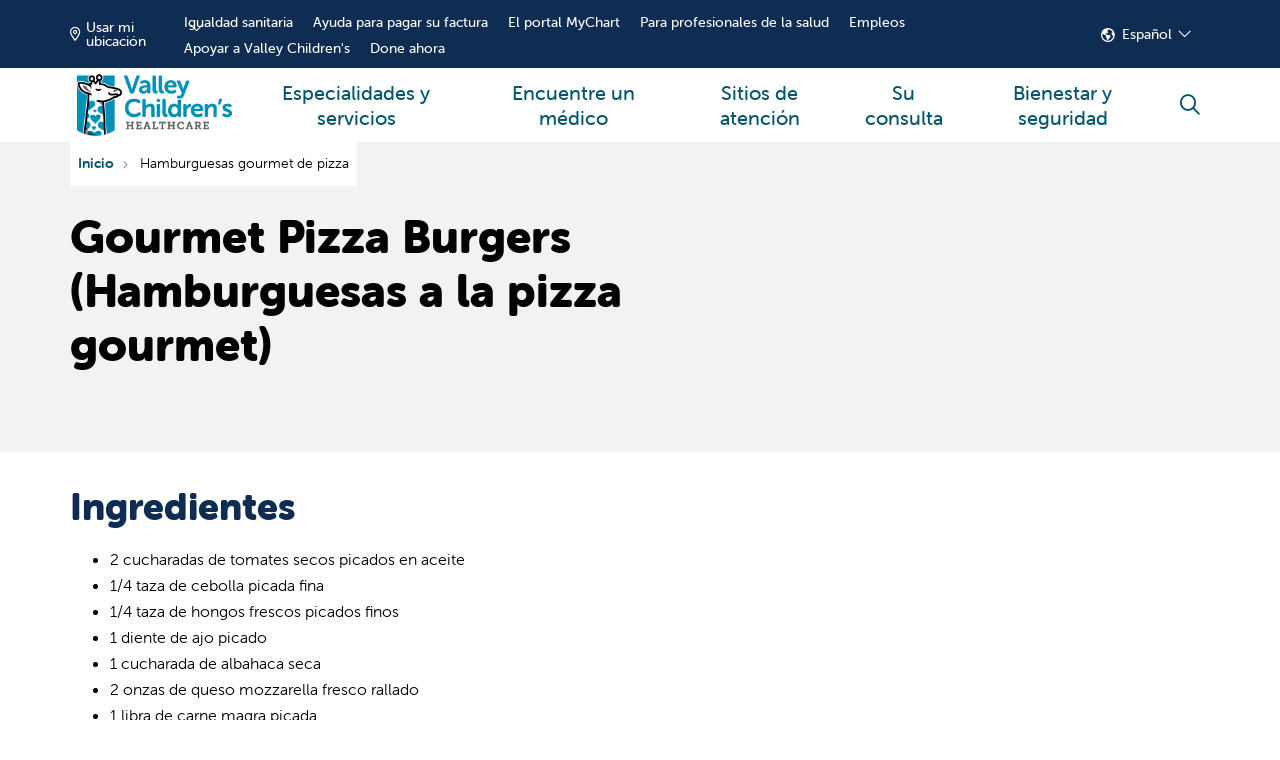

--- FILE ---
content_type: text/html;charset=UTF-8
request_url: https://es.valleychildrens.org/resources/recipes/gourmet-pizza-burgers
body_size: 9056
content:
<!DOCTYPE html>
<html lang="es" dir="ltr" prefix="og: https://ogp.me/ns#">
<head class="override">
    <meta charset="utf-8"/>
<noscript><style>form.antibot * :not(.antibot-message) { display: none !important; }</style>
</noscript><meta name="apple-mobile-web-app-capable" value="yes"/>
<meta name="apple-mobile-web-app-status-bar-style" value="default"/>
<meta name="apple-mobile-web-app-title" value="Valley Children&#039;s Healthcare"/>
<meta name="mobile-web-app-capable" value="yes"/>
<meta name="description" content="Ingredientes 2 cucharadas de tomates secos picados en aceite 1/4 taza de cebolla finamente picada 1/4 taza de champiñones frescos finamente picados 1 dientes de ajo, picados 1 cucharadas de albahaca seca 2 onzas de queso mozzarella fresco rallado 1 libras de carne molida magra 1 baguette francesa de trigo integral, cortada en 4 secciones 2 cucharadas de salsa pesto (el frasco está bien) Modo de empleo"/>
<meta name="robots" content="index, follow"/>
<link rel="canonical" href="https://es.valleychildrens.org/resources/recipes/gourmet-pizza-burgers"/>
<meta property="og:site_name" content="Valley Children&#039;s Healthcare"/>
<meta property="og:url" content="https://es.valleychildrens.org/resources/recipes/gourmet-pizza-burgers"/>
<meta mp_custom_delim_atrs="content" mp_custom_delims=" [\\|-] " property="og:title" content="Hamburguesas gourmet de pizza"/>
<meta property="og:description" content="Ingredientes 2 cucharadas de tomates secos picados en aceite 1/4 taza de cebolla finamente picada 1/4 taza de champiñones frescos finamente picados 1 dientes de ajo, picados 1 cucharadas de albahaca seca 2 onzas de queso mozzarella fresco rallado 1 libras de carne molida magra 1 baguette francesa de trigo integral, cortada en 4 secciones 2 cucharadas de salsa pesto (el frasco está bien) Modo de empleo"/>
<meta name="Generator" content="Mercury Campaign Site"/>
<meta name="MobileOptimized" content="width"/>
<meta name="HandheldFriendly" content="true"/>
<meta name="viewport" content="width=device-width, initial-scale=1.0"/>
<link href="https://www.valleychildrens.org/sites/default/files/2024-12/favicon.png" rel="icon" type="image/png"/>
<script src="https://www.valleychildrens.org/sites/default/files/google_tag/gainsight_px_product_analytics/google_tag.script.js?t970d9"></script>

    <title>Hamburguesas gourmet de pizza | Valley Children&#039;s Healthcare</title>
    <link rel="stylesheet" media="all" href="https://fonts.googleapis.com/css2?family=Plus+Jakarta+Sans:ital,wght@0,200;0,300;0,400;0,500;0,600;0,700;0,800;1,200;1,300;1,400;1,500;1,600;1,700;1,800&amp;family=Merriweather:ital@1&amp;family=Roboto:wght@700;900&amp;family=Source+Sans+Pro:ital,wght@0,400;0,700;1,400&amp;display=swap"/>
<link rel="stylesheet" media="all" href="https://es.valleychildrens.org/sites/default/files/css/css_PazJWWBLvnQU-W5J822MveCQF1RyIEhPG1DzDVBlQXc.css?delta=1&amp;language=en&amp;theme=hg_webdv_child&amp;include=eJxtzUEKwzAMRNELFXKkQbYUyaDaICtJc_u2JKvSxWw-D8YUJajzXHZylxPVmnNIx4QJeVqlkIcpnhJ1ixP8kuUzsKy0eWIdPecvUB-F_H-FyvBRKdvoOBqr5BceUni_7m_4Bhh1Pho"/>
<link rel="stylesheet" media="all" href="https://es.valleychildrens.org/sites/default/files/css/css_W1-OwLhoG2jbNunQfIU7LwD-L1Y-6xSnBlWKhZnvqDY.css?delta=2&amp;language=en&amp;theme=hg_webdv_child&amp;include=eJxtzUEKwzAMRNELFXKkQbYUyaDaICtJc_u2JKvSxWw-D8YUJajzXHZylxPVmnNIx4QJeVqlkIcpnhJ1ixP8kuUzsKy0eWIdPecvUB-F_H-FyvBRKdvoOBqr5BceUni_7m_4Bhh1Pho"/>

    

    <!--mp_linkcode_begins-->
    <script src="https://www.valleychildrens.org/themes/custom/hg_webdv_child/js/mp_linkcode_3.2.2.0_SPA.js?v=1.x"></script>
    <!--mp_linkcode_ends-->

    <!-- mp_snippet_begins -->
    <script>
      MP.UrlLang='es';
      MP.SrcUrl=decodeURIComponent('https%3A%2F%2Fwww.valleychildrens.org%2Fresources%2Frecipes%2Fgourmet-pizza-burgers');
      MP.oSite=decodeURIComponent('https%3A%2F%2Fwww.valleychildrens.org%2F');
      MP.tSite=decodeURIComponent('https%3A%2F%2Fes.valleychildrens.org%2F');
      MP.init();
      var mp_langLink = function() {
        var langlinks = document.querySelectorAll('.langLink');
        for (var i = 0; i < langlinks.length; i++) {
          langlinks.item(i).setAttribute('href', '');
          langlinks.item(i).onclick = function() {
            MP.init();
            var lang = this.getAttribute('data-lang');
            var url = this.getAttribute('data-href');
            var tSite = MP.tSite.replace(/(https?:\/\/|\/?$)/g,'');
            url = url.replace(/(https?:\/\/|\/?$)/g,'');
            MP.switchLanguage(tSite.search(url)!=-1?MP.oSite:url, lang, true);
            return false;
          }
        }
      };
      if(window.addEventListener){
        window.addEventListener('load',mp_langLink,false);
      }else if(window.attachEvent){
        window.attachEvent('onload',mp_langLink);
      }
    </script>
    <!-- mp_snippet_ends -->


<link rel="stylesheet" type="text/css" href="https://es.valleychildrens.org/mp/custom_CSS/mpCSS.css">
</head>
<body class="page__hgm_provider_search fontyourface page__resources_recipes_gourmet_pizza_burgers external-documents-new-tab hgm-button-pill path-node node--type-hg-post path-resources-recipes-gourmet-pizza-burgers content-type-hg_post">

<a href="#block-hg-webdv-child-content" class="focusable skip-link"> Saltar al contenido principal </a>
<noscript><iframe src="https://www.googletagmanager.com/ns.html?id=GTM-5NJHS85" height="0" width="0" style="display:none;visibility:hidden"></iframe></noscript>
  <div class="dialog-off-canvas-main-canvas" data-off-canvas-main-canvas>
    

    <div id="block-hg-webdv-child-csstofixdecolines">
  
    
      

                        <div class="field body"><style>
.deco--lines {
  --background-image: url(https://www.valleychildrens.org/sites/default/files/deco-lines.png) !important;
}
</style></div>
            
  </div>
<div id="block-hg-webdv-child-csstohidearrowsonmobileaccordion">
  
    
      

                        <div class="field body"><style>
@media (max-width: 991.98px) {
  .hgm-accordion__label::after {
    display:none;
  }
}
</style></div>
            
  </div>









    
    <div id="hgmOffCanvas" tabindex="-1" class="hgm-off-canvas" aria-labelledby="hgmOffCanvas" data-position="" data-animation="slide">
        <div class="hgm-off-canvas__wrapper">
            <div class="hgm-off-canvas__header">
                                <a href="javascript:void(0);" title="Cerrar" class="hgm-off-canvas__close"><span class="sr-only">Cerrar menú</span></a>
            </div><!-- &__header -->
                        <div class="hgm-off-canvas__body">

                                    <div class="hgm-drill-down open" data-level="0">
                        <a class="hgm-drill-down__mobile-toggle" href="#" title="Ver menú de sección"><span>En esta sección</span></a>
                        <nav role="navigation">
                            <div class="hgm-drill-down__heading">
                                <a title="Atrás" href="#" aria-disabled="true" class="back">Atrás</a>
                                <p class="title" data-original-link="#" data-original-title="Main Menu">
                                    <a href="#">Menú principal</a>
                                </p>
                            </div><!-- &__heading -->
                            <ul class="hgm-drill-down__menu">

                                                                                                            <li data-view-all="header-3ba0a8c6-c9d9-47c9-9968-4f36f9320741">
                                            <a class="" href="https://es.valleychildrens.org/services">Especialidades y servicios</a>
                                                                                    </li>
                                                                            <li data-view-all="header-049b26b0-b5ad-439c-8113-8896048c7d38">
                                            <a class="" href="https://es.valleychildrens.org/providers">Encuentre un médico</a>
                                                                                    </li>
                                                                            <li data-view-all="header-42054fe7-97ce-42aa-97ce-e1dafde32b9f">
                                            <a class="" href="https://es.valleychildrens.org/locations">Sitios de atención</a>
                                                                                    </li>
                                                                            <li  >
                                            <a class="" href="https://es.valleychildrens.org/your-visit">Su consulta</a>
                                                                                    </li>
                                                                            <li  >
                                            <a class="" href="https://es.valleychildrens.org/wellness-and-safety-resources">Bienestar y seguridad</a>
                                                                                    </li>
                                                                    
                                                            </ul><!-- &__menu -->
                        </nav>
                    </div><!-- hgm-drill-down -->
                
                                    <div class="hgm-accordion sm">
                        <div class="hgm-accordion__item">
                            <input type="checkbox" id="itemTrigger1" name="input_trigger">
                            <label for="itemTrigger1" class="hgm-accordion__label">Español</label>
                            <div class="hgm-accordion__content">
                                <div>
                                    <div class="es-link"><a class="langLink" href="https://es.valleychildrens.org/" data-href="https://www.valleychildrens.org" data-lang="en" mporgnav="href" mpdisurl="data-href">English</a><a class="langLink" href="https://www.valleychildrens.org/" data-href="https://es.valleychildrens.org" data-lang="es" mporgnav="href" mpdisurl="data-href">Español</a></div>
                                </div>
                            </div>
                        </div>
                    </div><!-- .hgm-accordion -->
                
                                                                                                                                                                                                                                                                                
            </div><!-- &__body -->
        </div><!-- &__wrapper -->
    </div><!-- .hgm-off-canvas -->
<div id="hgmSiteSearchModal" data-search-providers-enable="1" data-search-providers-custom-url="" data-search-locations-enable="1" data-search-group-by-category-enable="0" data-search-redirect-node-enable="1" class="hgm-modal" aria-labelledby="hgmSiteSearchModal" tabindex="-1">
    <a href="#" aria-label="Close">Descartar modal</a>
    <div class="hgm-modal__wrapper">
        <a href="#" title="Cerrar" class="hgm-modal__close">Cerrar <i class="fas fa-times"></i></a>
        <div class="hgm-modal__body">
            <div id="hgmSiteSearch"></div><!-- hgmSiteSearch -->
        </div>
    </div>
</div>
            
<header role="banner" aria-label="Main site navigation" class="hgm-header      ">

                <div class="hgm-header__sub-header">
            <div class="container hgm-header__sub-header-container">

                
                                    <div class="hgm-global-geolocation-widget-container" data-geo-heading="Introduzca su ubicación." data-geo-description="Utilizamos la información de ubicación para ayudar a mostrar la información más relevante, incluidas los sitios de atención y los proveedores cercanos a usted." data-geo-placeholder="Introduzca dirección, ciudad o código postal." data-geo-truncate-display-address-limit="5">
                        <div id="hgmGlobalGeolocationWidgetContainer"></div><!-- #hgmGlobalGeolocationWidgetContainer -->
                    </div>
                
                                    <ul>
                                                    <li><a class="" href="https://es.valleychildrens.org/about-us/quality-and-safety/health-equity">Igualdad sanitaria</a></li>
                                                    <li><a class="" href="https://es.valleychildrens.org/your-visit/billing-and-insurance/financial-assistance">Ayuda para pagar su factura</a></li>
                                                    <li><a class="" href="https://es.valleychildrens.org/your-visit/mychart-patient-portal">El portal MyChart</a></li>
                                                    <li><a class="" href="https://es.valleychildrens.org/?1036077272;amdU7ms02uyDVD7hVtzTgPr6IZJwgPduGk6W2tyuGuynGkzTVPJCIiqc2iYugZGc7D-wgZ6Jgms.a1">Para profesionales de la salud</a></li>
                                                    <li><a class="" href="http://es.valleychildrens.org/?1036077272;amdU78nF2ZwFILshVtzTgPr6IZJwgPduGk6W2tyuGu3.t1">Empleos</a></li>
                                                    <li><a class="" href="https://es.valleychildrens.org/support">Apoyar a Valley Children's</a></li>
                                                    <li><a class="" href="https://es.valleychildrens.org/support/ways-to-give/financial-giving/donate-money">Done ahora</a></li>
                                            </ul>
                
                                    <div class="hgm-dropdown" data-remove-overlap="true">
                        <button class="hgm-button hgm-dropdown__button sm" type="button" aria-expanded="false">Español</button>
                        <div class="hgm-dropdown__contents">
                            <div class="es-link"><a class="langLink" href="https://es.valleychildrens.org/" data-href="https://www.valleychildrens.org" data-lang="en" mporgnav="href" mpdisurl="data-href">English</a><a class="langLink" href="https://www.valleychildrens.org/" data-href="https://es.valleychildrens.org" data-lang="es" mporgnav="href" mpdisurl="data-href">Español</a></div>
                        </div>
                    </div><!-- hgm-dropdown -->
                
            </div><!-- container -->
        </div><!-- &__sub-header -->
    
                                                                                                                    

    <nav class="hgm-header__main-menu ">
        <div class="container hgm-header__main-menu-container ">
                            <a class="hgm-header__brand" href="https://es.valleychildrens.org/">
                    <img data-dx-component="1" class="lg" src="https://www.valleychildrens.org/sites/default/files/2024-12/vchlogo.png" alt="Logotipo de Valley Children&#39;s Healthcare"/>
                </a><!-- &__brand -->
                                        <ul class="hgm-header__main-menu-navigation">
                                            <li class="hgm-header__main-menu-navigation-item   ">
                            <a class="" href="https://es.valleychildrens.org/services" title="Especialidades y servicios"><span class="bar"></span>Especialidades y servicios</a>
                        </li>
                                            <li class="hgm-header__main-menu-navigation-item   ">
                            <a class="" href="https://es.valleychildrens.org/providers" title="Encuentre un médico"><span class="bar"></span>Encuentre un médico</a>
                        </li>
                                            <li class="hgm-header__main-menu-navigation-item   ">
                            <a class="" href="https://es.valleychildrens.org/locations" title="Sitios de atención"><span class="bar"></span>Sitios de atención</a>
                        </li>
                                            <li class="hgm-header__main-menu-navigation-item   ">
                            <a class="" href="https://es.valleychildrens.org/your-visit" title="Su consulta"><span class="bar"></span>Su consulta</a>
                        </li>
                                            <li class="hgm-header__main-menu-navigation-item   ">
                            <a class="" href="https://es.valleychildrens.org/wellness-and-safety-resources" title="Bienestar y seguridad"><span class="bar"></span>Bienestar y seguridad</a>
                        </li>
                                    </ul><!-- &__main-menu-navigation -->
            

                                                <a href="javascript:void(0);" class="hgm-header__main-menu-offcanvas-trigger hgm-offcanvas-trigger mobile-icon small show-label  show-desktop " role="button" aria-controls="hgmOffCanvas"><span class="visually-hidden">mostrar menú de canvas</span><i class="far fa-bars"></i></a> <a title="Haga clic para buscar" data-modal-target="hgmSiteSearchModal" href="javascript:void(0);" class="hgm-header__main-menu-search-trigger mobile-icon hgm-modal-trigger"><span class="visually-hidden">buscar</span><i class="far fa-search"></i></a> </div><!-- container -->
    </nav><!-- &__main-menu -->
</header><!-- hgm-header -->



    <div class="highlighted">
        <aside class=" section" role="complementary">
            <div class="container">
                <div class="row">
                    <div class="col-sm-12">
                            <section class="region region-highlighted">
        <div data-drupal-messages-fallback class="hidden"></div>

    </section>

                    </div>
                </div>
            </div>
        </aside>
    </div>

<main>
                    <section class="region region-content">
        <div id="block-hg-webdv-child-content">
  
    
      <script type="application/ld+json">
{
    "@context": "http:\/\/schema.org",
    "@type": "Article",
    "accessMode": "textual",
    "alternativeHeadline": "Gourmet Pizza Burgers (Hamburguesas a la pizza gourmet)",
    "articleBody": "<h2>Ingredientes<\/h2><ul><li>2 cucharadas de tomates secos picados en aceite<\/li><li>1\/4 taza de cebolla picada fina<\/li><li>1\/4 taza de hongos frescos picados finos<\/li><li>1 diente de ajo picado<\/li><li>1 cucharada de albahaca seca<\/li><li>2 onzas de queso mozzarella fresco rallado<\/li><li>1 libra de carne magra picada<\/li><li>1 barra de pan francés integral, cortado en 4 partes<\/li><li>2 cucharadas de salsa de pesto (se puede usar de frasco)<\/li><\/ul><h2>Indicaciones<\/h2><p>Mezclar los ingredientes de la hamburguesa en un recipiente pequeño, añadiendo por último la carne picada. Se puede mezclar con los dedos, pero no se exceda mezclando la carne. Moldear 4 hamburguesas alargadas para que se adapten a las porciones de pan. Cubrir y refrigerar las hamburguesas hasta el momento de cocinar.<\/p><p>Calentar una parrilla de 2 caras a fuego alto. Agregar las hamburguesas y programar un temporizador por 4 minutos. Insertar en forma horizontal un termómetro para carne de lectura rápida para verificar que las hamburguesas estén totalmente cocinadas. Estarán listas cuando lleguen a 160°F. Mientras se cocinan las hamburguesas, calentar el pan y untar con la salsa de pesto.<\/p><p>Para un toque de color y sabor se puede adornar con pimientos rojos cocidos, aceitunas negras, piñones, tomates frescos y lechuga.<\/p><p>Rinde 4 porción\/es<\/p><p>Cada porción (sin adicionales optativos para decorar) tiene unas 393 calorías, 29 g de proteína, 18 g de grasa, 80 mg de colesterol, 4 g de fibra, 319 mg de sodio y 22 g de carbohidratos.<\/p>",
    "dateCreated": "2024-12-11",
    "dateModified": "2025-04-18",
    "headline": "Hamburguesas gourmet de pizza",
    "inLanguage": "en-us",
    "name": "Gourmet pizza burgers",
    "url": "https:\/\/es.valleychildrens.org\/resources\/recipes\/gourmet-pizza-burgers",
    "wordCount": 168
}</script>


    
    
    

<section class="hgm-marquee-featured-image no-image" data-text-color="#020202" data-link-color="#1080A2">
    <div class="hgm-marquee-featured-image__bg" data-bg=""></div><!-- &__bg -->
    <div class="hgm-marquee-featured-image__overlay"></div><!-- &__overlay -->
    <div class="container">

                    <div class="row">
                <div class="col-md-auto">
                            <script type="application/ld+json">
{
    "@context": "https://schema.org",
    "@type": "BreadcrumbList",
    "itemListElement": [
        {
            "@type": "ListItem",
            "position": 1,
            "item": {
                "@id": "https://es.valleychildrens.org/",
                "name": "Home"
            }
        },
        {
            "@type": "ListItem",
            "position": 2,
            "item": {
                "name": "Gourmet pizza burgers"
            }
        }
    ]
}</script>

    <nav aria-label="breadcrumb">
        <ol class="hgm-breadcrumb" itemscope itemtype="https://schema.org/BreadcrumbList">
                                                <li class="hgm-breadcrumb__item" itemprop="itemListElement" itemscope itemtype="https://schema.org/ListItem">
                        <a href="https://es.valleychildrens.org/" itemprop="item">
                            <span itemprop="name">Inicio</span>
                        </a>
                        <meta itemprop="position" content="1">
                    </li>
                                                                <li class="hgm-breadcrumb__item active" aria-current="page" itemprop="itemListElement" itemscope itemtype="https://schema.org/ListItem">
                        <span itemprop="item">
                            <span itemprop="name">Hamburguesas gourmet de pizza</span>
                        </span>
                        <meta itemprop="position" content="2">
                    </li>
                                    </ol>
    </nav>


                </div>
            </div>
        
        <div class="row hgm-marquee-featured-image__row">
            <div class="col-8">
                <h1 class="marquee-title">Gourmet Pizza Burgers (Hamburguesas a la pizza gourmet)</h1>
                            </div>
        </div><!-- &__row -->

        <div class="row hgm-marquee-featured-image__row">
            
                    </div><!-- &__row -->

    </div><!-- container -->
</section><!-- hgm-marquee-featured-image -->

<section class="hgm-main-page margin-vertical">
    <div class="container">
        <div class="row">
            <div class="hgm-body-region col-lg-9 col-md-8 col-sm-12">

                <h2>Ingredientes</h2>
<ul>
<li>2 cucharadas de tomates secos picados en aceite</li>
<li>1/4 taza de cebolla picada fina</li>
<li>1/4 taza de hongos frescos picados finos</li>
<li>1 diente de ajo picado</li>
<li>1 cucharada de albahaca seca</li>
<li>2 onzas de queso mozzarella fresco rallado</li>
<li>1 libra de carne magra picada</li>
<li>1 barra de pan francés integral, cortado en 4 partes</li>
<li>2 cucharadas de salsa de pesto (se puede usar de frasco)</li>
</ul>
<h2>Indicaciones</h2>
<p>Mezclar los ingredientes de la hamburguesa en un recipiente pequeño, añadiendo por último la carne picada. Se puede mezclar con los dedos, pero no se exceda mezclando la carne. Moldear 4 hamburguesas alargadas para que se adapten a las porciones de pan. Cubrir y refrigerar las hamburguesas hasta el momento de cocinar.</p>
<p>Calentar una parrilla de 2 caras a fuego alto. Agregar las hamburguesas y programar un temporizador por 4 minutos. Insertar en forma horizontal un termómetro para carne de lectura rápida para verificar que las hamburguesas estén totalmente cocinadas. Estarán listas cuando lleguen a 160°F. Mientras se cocinan las hamburguesas, calentar el pan y untar con la salsa de pesto.</p>
<p>Para un toque de color y sabor se puede adornar con pimientos rojos cocidos, aceitunas negras, piñones, tomates frescos y lechuga.</p>
<p>Rinde 4 porción/es</p>
<p>Cada porción (sin adicionales optativos para decorar) tiene unas 393 calorías, 29 g de proteína, 18 g de grasa, 80 mg de colesterol, 4 g de fibra, 319 mg de sodio y 22 g de carbohidratos.</p>


                

                
            </div><!-- main col -->
                            <div class="col-lg-3 col-md-4 col-sm-12 hgm-sidebar">
                    
                </div><!-- hgm-sidebar -->
                    </div><!-- row -->
    </div><!-- container -->
</section><!-- hgm-main-page -->
  </div>

    </section>

    </main>


      <section class="region region-footer" aria-label="Site footer section">
      <div id="block-hg-webdv-child-mercuryfooterblock">
  
    
      
	


	
<footer aria-label="Additional information and links" class="hgm-footer">
    <div class="container">
        <div class="row">

				            <div class="col-3 hgm-footer__brand">
	                						<a href="https://es.valleychildrens.org/">							<img data-dx-component="1" src="https://www.valleychildrens.org/sites/default/files/2024-12/vchlogo_white.png" alt="Ir a la página de inicio"/>
						</a>					

					<p class="hgm-footer__address">9300 Valley Children's Place <br>Madera, CA 93636-8762 <br>559-353-3000</p>
					<a href="https://es.valleychildrens.org/node/1250" class="hgm-footer__contact-us">Contáctenos</a> <a href="https://es.valleychildrens.org/remote-access-portal" class="hgm-button full-width lg">Inicio de sesión para personal y afiliados</a> <div class="hgm-footer__language-toggle">
						<h3>Idioma</h3>
						<div class="hgm-footer__language-toggle-tabs">
							<!-- English -->
							<a class="langLink" data-href="https://www.valleychildrens.org" href="https://es.valleychildrens.org/" data-lang="en" mporgnav="href" mpdisurl="data-href">Inglés</a>
							<!-- Spanish -->
							<a class="langLink" data-href="https://es.valleychildrens.org" href="https://www.valleychildrens.org/" data-lang="es" mporgnav="href" mpdisurl="data-href">Español</a>
						</div>
					</div>



	                	            </div><!-- &__brand -->
            
			            	            <div class="col">
										<div class="hgm-footer__custom-menu-block">
<div class="hgm-footer__custom-menu">
<h3 class="hgm-footer__custom-menu-heading">Más información</h3>
<div class="hgm-list-group multi"><a class="hgm-list-group__item link" href="https://es.valleychildrens.org/node/1102">Sobre nosotros</a> <a class="hgm-list-group__item link" href="https://es.valleychildrens.org/media-center" data-entity-type="node" data-entity-uuid="c2d9c689-3008-42e6-9e71-79b8415df215" data-entity-substitution="canonical" title="Centro multimedia">Noticias y medios</a> <a class="hgm-list-group__item link" href="https://es.valleychildrens.org/events">Eventos</a> <a class="hgm-list-group__item link" href="https://es.valleychildrens.org/node/1457">Beneficio comunitario</a></div>
</div>
<div class="hgm-footer__custom-menu">
<h3 class="hgm-footer__custom-menu-heading">Para pacientes</h3>
<div class="hgm-list-group multi"><a class="hgm-list-group__item link" href="https://es.valleychildrens.org/providers">Encuentre un médico</a> <a class="hgm-list-group__item link" href="https://es.valleychildrens.org/services">Servicios médicos</a> <a class="hgm-list-group__item link" href="https://es.valleychildrens.org/node/1668">Registros médicos</a> <a class="hgm-list-group__item link" href="https://es.valleychildrens.org/node/2229">Facturación y seguro</a> <a class="hgm-list-group__item link" href="https://es.valleychildrens.org/node/1667">Transparencia de precios</a> <a class="hgm-list-group__item link" href="https://es.valleychildrens.org/node/1651">Ayuda para pagar la factura</a></div>
</div>
<div class="hgm-footer__custom-menu">
<h3 class="hgm-footer__custom-menu-heading">Muestre su apoyo</h3>
<div class="hgm-list-group multi"><a class="hgm-list-group__item link" href="https://es.valleychildrens.org/support">Apoye a Valley Children's</a> <a class="hgm-list-group__item link" href="https://es.valleychildrens.org/node/1856">Formas de ayudar</a> <a class="hgm-list-group__item link" href="https://es.valleychildrens.org/node/1849">Voluntario</a> <a class="hgm-list-group__item link" href="https://es.valleychildrens.org/node/1435">Únase o inicie una asociación</a> <a class="hgm-list-group__item link" href="https://es.valleychildrens.org/support/ways-to-give/financial-giving/donate-money" data-entity-type="node" data-entity-uuid="5d684ac8-d063-4daf-bd43-b4ab49551853" data-entity-substitution="canonical" title="Haga un impacto">Done ahora</a></div>
</div>
<div class="hgm-footer__custom-menu">
<h3 class="hgm-footer__custom-menu-heading">Para profesionales de la salud</h3>
<div class="hgm-list-group multi" data-columns="2"><a class="hgm-list-group__item link" href="https://es.valleychildrens.org/?1036077272;amdU7ms02uyDVD7hVtzTgPr6IZJwgPduGk6W2tyuGuynGkzTVPJCIiqc2iYugZGc7D-wgZ6JgmsF7trtGiquIkjW2kzhG_HU7tzh7ZGc7Ls.t1" data-entity-type="node" data-entity-uuid="0abc919e-7f8b-4197-acb8-7f90df2b0644" data-entity-substitution="canonical" title="Referencias y transferencias">Remitir o trasladar a un paciente</a> <a class="hgm-list-group__item link" href="https://es.valleychildrens.org/node/1831">Acceder a historias las clínicas</a> <a class="hgm-list-group__item link" href="https://es.valleychildrens.org/node/1375">Asistencia y recursos para profesionales de la salud</a> <a class="hgm-list-group__item link" href="https://es.valleychildrens.org/node/1560">Educación y capacitación médica</a> <a class="hgm-list-group__item link" href="https://es.valleychildrens.org/node/2135">Carreras de investigación clínica y</a> <a class="hgm-list-group__item link" href="http://es.valleychildrens.org/?1036077272;amdU78nF2ZwFILshVtzTgPr6IZJwgPduGk6W2tyuGu3.t1" target="_blank">Comité de Revisión Institucional</a> <a class="hgm-list-group__item link" href="https://es.valleychildrens.org/node/2074">Enfermería</a></div>
</div>
<div class="hgm-footer__custom-socials">&nbsp;</div>
</div>

	            </div>
                    </div><!-- .row -->
			        <div class="row">
	            <div class="col-12 hgm-footer__social">
	            		                	<a href="https://es.valleychildrens.org/?1036077272;amdU7ms02uyUVZcUVPru2t-FgOy8IiqcdtyuOZcv7N..71" title="Síganos en X"><i class="fa-brands fa-x-twitter"></i> <span class="visually-hidden">Síganos en X</span></a> <a href="https://es.valleychildrens.org/?1036077272;amdU7ms02uyDVD7hGtzCGkqFgZThIZy92DGJgPjcek-nakjv7trh7N..h1" title="Síganos en Facebook"><i class="fab fa-facebook-f"></i> <span class="visually-hidden">Síganos en Facebook</span></a> <a href="https://es.valleychildrens.org/?1036077272;amdU7ms02uyDVD7hekyHVmrfGO6CgZUFVi-c7fy8IkjwGtyugtcJ4ZJwgPduGk6Wj1" title="Síganos en YouTube"><i class="fab fa-youtube">Síganos en YouTube</i><span class="visually-hidden"></span></a> <a href="https://es.valleychildrens.org/?1036077272;amdU7ms02uyDVD7hak6WVPzL7tz92t-FgOyZIkjTGicCaPcTGmqcgLsFd1" title="Síguenos en Instagram"><i class="fab fa-instagram"></i> <span class="visually-hidden">Síganos en Instagram</span></a> <a href="https://es.valleychildrens.org/?1036077272;amdU7ms02uyDVD7hgPchaZrvak5hIZy92Z-FgiYJgLvFVtzTgPr62k-nakjv7trh7uHnGkzTVPJCIiqct1" title="Síganos en LinkedIn"><i class="fab fa-linkedin-in"></i> <span class="visually-hidden">Síganos en LinkedIn</span></a> <a href="https://es.valleychildrens.org/?1036077272;amdU7ms02uyDVD7hVPcxVPyx2t-FgOy1VtzTgPr62t-nakjv7trh7N..v1" title="Síganos en TikTok"><i class="fab fa-tiktok"></i> <span class="visually-hidden">Síganos en TikTok</span></a> </div><!-- &__social -->
					        </div><!-- .row -->
						
		
		        <div class="row">
            <div class="col-12 hgm-footer__subfooter">
								<div class="hgm-footer__subfooter-content container"><span>Copyright 2026 Valley Children's Healthcare</span> <a href="https://es.valleychildrens.org/node/1637">Sus derechos y privacidad</a> <a href="https://es.valleychildrens.org/your-visit/billing-and-insurance/financial-assistance" data-entity-type="node" data-entity-uuid="eba87a03-5327-41b5-8aa4-cda87bc78501" data-entity-substitution="canonical" title="Asistencia financiera">Ayuda para pagar su factura</a> <a href="https://es.valleychildrens.org/node/1667">Transparencia de precios Equidad</a> <a href="https://es.valleychildrens.org/node/2804">en salud</a></div>
<script async src="https://siteimproveanalytics.com/js/siteanalyze_6341976.js"></script>
            </div><!-- &__submenu -->
        </div><!-- .row -->
		
    </div><!-- .container -->
</footer>
  </div>
<div id="block-hg-webdv-child-csstocontrastcardcolors">
  
    
      

                        <div class="field body"><style>
.event h5, .event .simple-action, .event .fa-info-circle, .event .fa-info-circle::before {
  color: #fff;
}
</style></div>
            
  </div>

  </section>



  </div>



<script type="application/json" data-drupal-selector="drupal-settings-json">{"path":{"baseUrl":"\/","pathPrefix":"","currentPath":"node\/918","currentPathIsAdmin":false,"isFront":false,"currentLanguage":"en"},"pluralDelimiter":"\u0003","suppressDeprecationErrors":true,"hgMercuryDxeSettings":{"user":{"id":"Anónimo","role":"Usuario anónimo"},"events_integration":"dxe","account":{"id":"Valley Children's Healthcare","name":"Valley Children\u0027s Healthcare"}},"dxe_search_clear_input_disable":0,"dxe_geolocation":{"enable_geolocation":1,"enable_geolocation_autodetect":0,"enable_geolocation_clear":1,"geolocation_display":"city_and_state"},"dxe_image_caption_settings":{"enable_image_captions":1,"image_caption_alt_text":0,"enable_image_caption_background":0},"events_integration":"dxe","user":{"uid":0,"permissionsHash":"7fbb2eb2dd4547a23fdbaa3226c238a54276d160a74be813fe02e0e3045406de"}}</script>
<script src="https://www.valleychildrens.org/core/assets/vendor/jquery/jquery.min.js?v=3.7.1"></script>
<script src="https://www.valleychildrens.org/core/assets/vendor/once/once.min.js?v=1.0.1"></script>
<script src="https://www.valleychildrens.org/core/misc/drupalSettingsLoader.js?v=10.5.6"></script>
<script src="https://www.valleychildrens.org/core/misc/drupal.js?v=10.5.6"></script>
<script src="https://www.valleychildrens.org/core/misc/drupal.init.js?v=10.5.6"></script>
<script src="https://es.valleychildrens.org/patterns/dist/hg-mercury-theme-engine/hg-dxe/app.js?t970d9"></script>
<script src="https://www.valleychildrens.org/themes/custom/hg_mercury_dxe/js/load-fontawesome.js?t970d9" async></script>
<script src="https://es.valleychildrens.org/patterns/dist/hg-mercury-theme-engine/hg-dxe/global_geolocation_widget.js?t970d9" async="async"></script>
<script src="https://es.valleychildrens.org/patterns/dist/hg-mercury-theme-engine/hg-dxe/image_captions.js?t970d9"></script>
<script src="https://es.valleychildrens.org/patterns/dist/hg-mercury-theme-engine/hg-dxe/site_search.js?t970d9"></script>
<script src="https://www.valleychildrens.org/modules/custom/hg_mercury_dxe_features/js/gainsight.js?v=1.6.0"></script>
<script src="https://www.valleychildrens.org/modules/contrib/geolocation/js/geolocation-api.js?v=8.x-3.x"></script>
<script src="https://www.valleychildrens.org/modules/contrib/geolocation/modules/geolocation_google_maps/js/geolocation-google-maps-api.js?v=8.x-3.x"></script>
<script src="https://maps.googleapis.com/maps/api/js?libraries=places&amp;key=AIzaSyB9yNYw1ENP0Q4IcH_zpP1vRHsWbZKg5tA&amp;callback=Drupal.geolocation.google.load&amp;loading=async" async="async" defer="defer"></script>
<script src="https://es.valleychildrens.org/patterns/dist/webdv/child/app.js?v=1.x"></script>


<!--mp_easylink_begins-->
<script type="text/javascript" id="mpelid" src="https://valleychildrenshealthcare.mpeasylink.com/mpel/mpel.js" async></script>
<!--mp_easylink_ends-->

</body>


<!-- MP Google Tag Manager -->
<script nonce="mpgtmdply">(function(w,d,s,l,i){w[l]=w[l]||[];w[l].push({'gtm.start':
new Date().getTime(),event:'gtm.js'});var f=d.getElementsByTagName(s)[0],
j=d.createElement(s),dl=l!='dataLayer'?'&l='+l:'';j.async=true;j.src=
'https://www.googletagmanager.com/gtm.js?id='+i+dl;f.parentNode.insertBefore(j,f);
})(window,document,'script','mpDataLayer','GTM-NKJ73QTQ');</script>
<!-- End Google Tag Manager -->

<!-- MP Google Tag Manager (noscript) -->
<noscript><iframe src="https://www.googletagmanager.com/ns.html?id=GTM-NKJ73QTQ"
height="0" width="0" style="display:none;visibility:hidden"></iframe></noscript>
<!-- End Google Tag Manager (noscript) -->

<!--Processed by MotionPoint's TransMotion (r) translation engine v22.36.0 12/23/2025. Copyright© 2003-2026 MotionPoint Corporation. All Rights Reserved. This product is protected under one or more of the following US patents: 7584216, 7580960, 7627479, 7627817, 7996417, 8065294. Other patents pending.--></html>

--- FILE ---
content_type: text/css
request_url: https://es.valleychildrens.org/sites/default/files/css/css_PazJWWBLvnQU-W5J822MveCQF1RyIEhPG1DzDVBlQXc.css?delta=1&language=en&theme=hg_webdv_child&include=eJxtzUEKwzAMRNELFXKkQbYUyaDaICtJc_u2JKvSxWw-D8YUJajzXHZylxPVmnNIx4QJeVqlkIcpnhJ1ixP8kuUzsKy0eWIdPecvUB-F_H-FyvBRKdvoOBqr5BceUni_7m_4Bhh1Pho
body_size: 80320
content:
@import url(https://use.typekit.net/nbd1fxq.css);@import url(https://es.pantheonsite.valleychildrens.org/sites/default/files/2025-01/swiper-bundle.min.css);
/* @license GPL-2.0-or-later https://www.drupal.org/licensing/faq */
@media(max-width:991px){.hgm-global-geolocation-widget-container{width:100%}}.hgm-global-geolocation-widget{position:relative}@media(max-width:991px){.hgm-global-geolocation-widget{background-color:var(--colors-white);display:block;height:40px}}.hgm-global-geolocation-widget .hgm-form{margin-bottom:14px;position:relative}.hgm-global-geolocation-widget__trigger{align-items:center;color:var(--colors-header-subheader-menu-link);display:flex;font-size:14px;line-height:1;position:relative;text-decoration:none}.hgm-global-geolocation-widget__trigger i{margin-right:5px}.hgm-global-geolocation-widget__trigger:hover{color:var(--colors-header-subheader-menu-link-hover);text-decoration:none}.hgm-global-geolocation-widget__trigger:after{-webkit-font-smoothing:antialiased;content:"";font-family:Font Awesome\ 6 Pro;font-size:16px;font-weight:300;position:absolute;right:-20px;text-rendering:auto;top:-2px;transform-origin:center;transition:all .4s}@media(max-width:991px){.hgm-global-geolocation-widget__trigger:after{right:16px;top:12px}}.hgm-global-geolocation-widget__trigger.show:after{transform:rotate(-180deg)}@media(max-width:991px){.hgm-global-geolocation-widget__trigger{height:40px;margin:0 auto;max-width:720px;padding:0 16px}}@media(max-width:767px){.hgm-global-geolocation-widget__trigger{border-top:1px solid var(--colors-gray-20);max-width:none}}.hgm-global-geolocation-widget__location-box{background-color:var(--colors-white);border-radius:4px;box-shadow:0 6px 14px transparent;left:0;opacity:0;overflow:hidden;padding:26px;position:absolute;top:30px;transition:visibility .3s,opacity .3s linear,top .4s,bottom .4s,box-shadow .4s;visibility:hidden;width:440px;z-index:1050}.hgm-global-geolocation-widget__location-box.show{box-shadow:0 6px 14px rgba(0,0,0,.15);opacity:1;transition:visibility .3s,opacity .3s linear,top .4s,bottom .4s,box-shadow .4s;visibility:visible}.hgm-global-geolocation-widget__location-box>div{position:relative}@media(max-width:991px){.hgm-global-geolocation-widget__location-box>div{max-width:720px}.hgm-global-geolocation-widget__location-box{border-radius:0;box-shadow:none!important;display:flex;justify-content:center;top:40px;width:calc(100% - 52px)}}.hgm-global-geolocation-widget__location-box-close{color:var(--colors-gray-85);font-size:18px;position:absolute;right:0}.hgm-global-geolocation-widget__location-box-close:hover{color:var(--colors-gray-85)}@media(max-width:991px){.hgm-global-geolocation-widget__location-box-close{display:none}}.hgm-global-geolocation-widget .hgm-global-geolocation-widget__location-box-input{overflow:hidden;text-overflow:ellipsis;white-space:nowrap}@media(max-width:575px){.hgm-global-geolocation-widget .hgm-global-geolocation-widget__location-box-input{padding-right:46px!important}}.hgm-global-geolocation-widget .hgm-autocomplete-container__clear-icon{-moz-appearance:none;appearance:none;-webkit-appearance:none;background:none;border:none;cursor:pointer;font-size:110%;opacity:0;position:absolute;right:.75rem;top:50%;transform:translateY(-50%);transition:opacity .4s,visibility .4s;visibility:hidden}@media(max-width:991px){.hgm-global-geolocation-widget .hgm-autocomplete-container__clear-icon{right:8px}}.hgm-global-geolocation-widget__location-box-utility{display:flex;flex-direction:row;justify-content:space-between}@media(max-width:991px){.hgm-global-geolocation-widget__location-box-utility{flex-direction:column;flex-wrap:wrap}}.hgm-global-geolocation-widget__location-box-autodetect,.hgm-global-geolocation-widget__location-box-clear-location{color:var(--colors-header-subheader-menu-link);font-size:14px;font-weight:700;line-height:1;text-decoration:none}.hgm-global-geolocation-widget__location-box-autodetect i,.hgm-global-geolocation-widget__location-box-clear-location i{margin-right:5px}.hgm-global-geolocation-widget__location-box-autodetect:hover,.hgm-global-geolocation-widget__location-box-clear-location:hover{color:var(--colors-header-subheader-menu-link-hover);text-decoration:none}@media(max-width:991px){.hgm-global-geolocation-widget__location-box-clear-location{margin-top:12px}}
html{-webkit-text-size-adjust:100%;line-height:1.15;overflow-x:hidden;scroll-behavior:smooth;scroll-padding-top:var(--scroll-padding-top,0)}body{margin:0;overflow-x:clip}main{display:block}h1{font-size:2em;margin:.67em 0}hr{box-sizing:content-box;height:0;overflow:visible}pre{font-family:monospace,monospace;font-size:1em}a{background-color:transparent}abbr[title]{border-bottom:none;text-decoration:underline;-webkit-text-decoration:underline dotted;text-decoration:underline dotted}b,strong{font-weight:bolder}code,kbd,samp{font-family:monospace,monospace;font-size:1em}small{font-size:80%}sub,sup{font-size:75%;line-height:0;position:relative;vertical-align:baseline}sub{bottom:-.25em}sup{top:-.5em}img{border-style:none}button,input,optgroup,select,textarea{font-family:inherit;font-size:100%;line-height:1.15;margin:0}button,input{overflow:visible}button,select{text-transform:none}[type=button],[type=reset],[type=submit],button{-webkit-appearance:button}[type=button]::-moz-focus-inner,[type=reset]::-moz-focus-inner,[type=submit]::-moz-focus-inner,button::-moz-focus-inner{border-style:none;padding:0}[type=button]:-moz-focusring,[type=reset]:-moz-focusring,[type=submit]:-moz-focusring,button:-moz-focusring{outline:1px dotted ButtonText}fieldset{padding:.35em .75em .625em}legend{box-sizing:border-box;color:inherit;display:table;max-width:100%;padding:0;white-space:normal}progress{vertical-align:baseline}textarea{overflow:auto}[type=checkbox],[type=radio]{box-sizing:border-box;padding:0}[type=number]::-webkit-inner-spin-button,[type=number]::-webkit-outer-spin-button{height:auto}[type=search]{-webkit-appearance:textfield;outline-offset:-2px}[type=search]::-webkit-search-decoration{-webkit-appearance:none}::-webkit-file-upload-button{-webkit-appearance:button;font:inherit}details{display:block}summary{display:list-item}[hidden],template{display:none}.hgm-responsive-img{display:block;height:auto;max-width:100%}.hgm-responsive-img.flex{display:flex}.hgm-responsive-img.inline{display:inline-block}.visually-hidden{clip:rect(0,0,0,0)!important;border:0!important;color:#000!important;height:1px!important;margin:-1px!important;overflow:hidden!important;padding:0!important;position:absolute!important;text-decoration-color:#000!important;white-space:nowrap!important;width:1px!important}.sr-only{clip:rect(0,0,0,0);border:0;height:1px;margin:-1px;overflow:hidden;padding:0;position:absolute;width:1px}@media print{*,:after,:before{background:#fff!important;box-shadow:none!important;color:#000!important;text-shadow:none!important}a,a:visited{text-decoration:underline}a[href]:after{content:" (" attr(href) ")"}abbr[title]:after{content:" (" attr(title) ")"}a[href^="#"]:after,a[href^="javascript:"]:after{content:""}pre{white-space:pre-wrap!important}blockquote,pre{border:1px solid #999}blockquote,img,pre,tr{page-break-inside:avoid}h2,h3,p{orphans:3;widows:3}h2,h3{page-break-after:avoid}}:root{--colors-black:#000;--colors-white:#fff;--colors-gray:#999}blockquote,h1,h2,h3,h4,h5,h6,p{letter-spacing:0;margin-top:0}.hgm-blockquote{margin-left:0;margin-right:0}.hgm-blockquote>:last-child{margin-bottom:0}.hgm-blockquote__figcaption:before{content:"— "}figure.text-center .hgm-blockquote__figcaption{text-align:center}figure.text-right .hgm-blockquote__figcaption{text-align:right}.hgm-blockquote.text-center{text-align:center}.hgm-blockquote.text-right{text-align:right}figure.text-center .hgm-blockquote{text-align:center}figure.text-right .hgm-blockquote{text-align:right}.hgm-list{display:inline-block;list-style:none;margin:1rem 0}.hgm-list li{margin-bottom:.5rem}.hgm-list li:last-child{margin-bottom:0}.hgm-list li:before{content:"";display:list-item;height:1.5em;left:-30px;list-style-position:inside;list-style-type:disc;margin-bottom:-1.5em;position:relative;text-align:right;width:30px}.hgm-list.no-style li:before{display:none}.hgm-list.circle li:before{list-style-type:circle}.hgm-list.square li:before{list-style-type:square}.hgm-list.hyphen li:before{content:"–  ";list-style-type:none}ol.hgm-list{counter-reset:hgm-list-counter}ol.hgm-list li{counter-increment:hgm-list-counter}ol.hgm-list li:before{content:counter(hgm-list-counter) " . ";list-style-type:none}.hgm-button,.hgm-health-library-article .hgm-body-region input[type=button]{box-sizing:border-box;font-family:inherit;font-size:100%;line-height:normal;text-align:center;-webkit-user-select:none;-moz-user-select:none;user-select:none;vertical-align:middle;white-space:nowrap}.hgm-button:disabled,.hgm-health-library-article .hgm-body-region input[type=button]:disabled{background-color:transparent;color:var(--colors-gray)}.hgm-button:focus,.hgm-health-library-article .hgm-body-region input[type=button]:focus{box-shadow:0 0 0 2px #fff;outline-color:var(--colors-links-and-buttons-button-background);outline-offset:2px;outline-style:solid;outline-width:2px}.hgm-form input[type=color],.hgm-form input[type=date],.hgm-form input[type=datetime-local],.hgm-form input[type=datetime],.hgm-form input[type=email],.hgm-form input[type=month],.hgm-form input[type=number],.hgm-form input[type=password],.hgm-form input[type=search],.hgm-form input[type=tel],.hgm-form input[type=text],.hgm-form input[type=time],.hgm-form input[type=url],.hgm-form input[type=week],.hgm-form select,.hgm-form textarea{border:1px solid;box-sizing:border-box;display:block;line-height:1.5;padding:.375em .75em;width:100%}.hgm-form input[type=color]:focus,.hgm-form input[type=date]:focus,.hgm-form input[type=datetime-local]:focus,.hgm-form input[type=datetime]:focus,.hgm-form input[type=email]:focus,.hgm-form input[type=month]:focus,.hgm-form input[type=number]:focus,.hgm-form input[type=password]:focus,.hgm-form input[type=search]:focus,.hgm-form input[type=tel]:focus,.hgm-form input[type=text]:focus,.hgm-form input[type=time]:focus,.hgm-form input[type=url]:focus,.hgm-form input[type=week]:focus,.hgm-form select:focus,.hgm-form textarea:focus{outline:0}.hgm-form input[type=color][disabled],.hgm-form input[type=date][disabled],.hgm-form input[type=datetime-local][disabled],.hgm-form input[type=datetime][disabled],.hgm-form input[type=email][disabled],.hgm-form input[type=month][disabled],.hgm-form input[type=number][disabled],.hgm-form input[type=password][disabled],.hgm-form input[type=search][disabled],.hgm-form input[type=tel][disabled],.hgm-form input[type=text][disabled],.hgm-form input[type=time][disabled],.hgm-form input[type=url][disabled],.hgm-form input[type=week][disabled],.hgm-form select[disabled],.hgm-form textarea[disabled]{cursor:not-allowed}.hgm-form__help-text{color:var(--colors-gray-60);font-size:13px;line-height:1.2rem;margin:.25em 0 1em}.hgm-form select{-webkit-appearance:none;-moz-appearance:none;appearance:none;padding:.375em 2.25em .375em .75em}.hgm-form input[type=checkbox],.hgm-form input[type=radio]{color-adjust:exact;-webkit-appearance:none;-moz-appearance:none;appearance:none;background-color:var(--colors-white);border:1px solid;height:1em;-webkit-print-color-adjust:exact;transition:border-color .4s,background-color .4s;width:1em}.hgm-form input[type=checkbox]:checked,.hgm-form input[type=radio]:checked{background-color:var(--colors-black)}.hgm-form input[type=checkbox]:disabled,.hgm-form input[type=radio]:disabled{opacity:.5;pointer-events:none}.hgm-form input[type=checkbox]:disabled~label,.hgm-form input[type=radio]:disabled~label{opacity:.5}.hgm-form .hgm-form-element:has([required]) label:after{color:red;content:"*"}.hgm-form input[type=radio]{border-radius:50%}.hgm-form input[type=range]{height:1.5em;padding:0;width:100%}.hgm-form fieldset{border:none;margin:0;padding:0}.hgm-form legend{color:inherit;line-height:1.5;margin-bottom:1em;padding:0;width:100%}.hgm-form .mb-1{margin-bottom:1em!important}.hgm-form label{display:inline-block;margin-bottom:.5rem;transition:color .4s}.hgm-form__check{display:block;min-height:1.5rem;padding-left:1.5em}.hgm-form__check input[type=checkbox],.hgm-form__check input[type=radio]{float:left;margin-left:-1.5em}.hgm-form__switch{display:block;min-height:1.5em}.hgm-form__switch input[type=checkbox]{display:none}.hgm-form__switch label{cursor:pointer;line-height:1.5;position:relative;text-indent:58px}.hgm-form__switch label .switch-rail{background:var(--colors-gray);border-radius:50px;left:0;min-height:1.5em;overflow:hidden;position:absolute;transition:all .2s ease-in-out;width:50px}.hgm-form__switch label .switch-rail .switch-slider{background:var(--colors-white);border-radius:50%;height:18px;left:3px;position:absolute;top:3px;transition:all .2s ease-in-out;width:18px}.hgm-form__switch input[type=checkbox]:checked+label .switch-rail .switch-slider{transform:translateX(25px);transition:all .2s ease-in-out}.hgm-form__number-input{align-items:center;border:1px solid #e0e0e0;border-radius:4px;display:flex;gap:4px;justify-content:space-between}.hgm-form__number-input button{align-items:center;background:none;border:transparent;border-radius:4px;color:var(--colors-black);cursor:pointer;display:flex;font-size:14px;height:32px;justify-content:center;transition:all .2s ease;width:32px}.hgm-form__number-input button:hover{background-color:#f5f5f5;color:#333}.hgm-form__number-input button:disabled{cursor:not-allowed;opacity:.5}.hgm-form__number-input input,.hgm-form__number-input span{color:var(--colors-black);font-size:14px;font-weight:500!important;margin-bottom:0!important;min-width:20px;text-align:center}.hgm-form__number-input input{align-items:center;-webkit-appearance:textfield;-moz-appearance:textfield;appearance:textfield;border:transparent!important;display:flex;justify-content:center;line-height:14px!important;max-height:30px;max-width:40px}.hgm-form__number-input input::-webkit-inner-spin-button,.hgm-form__number-input input::-webkit-outer-spin-button{-webkit-appearance:none;margin:0}.hgm-form.horizontal fieldset legend{float:left}.hgm-form.horizontal label{line-height:1.5;margin-bottom:0;padding-bottom:calc(.375em + 1px);padding-top:calc(.375em + 1px)}.hgm-form.horizontal .hgm-form__check label{line-height:1;padding-bottom:0;padding-top:0}.hgm-form.horizontal .hgm-form__switch label{padding-bottom:0;padding-top:0}.hgm-form__color-picker{align-items:center;display:flex;justify-content:space-between}.hgm-form__color-picker .color-picker-container{display:flex;flex-direction:row;justify-content:space-around;overflow:visible;position:relative}.hgm-form__color-picker .color-picker-container .theme-colors-dropdown .theme-palette-btn{background:transparent;border:1px solid #747d86;border-radius:4px;cursor:pointer;display:flex;margin:0;padding:0}.hgm-form__color-picker .color-picker-container .theme-colors-dropdown .theme-palette-btn .custom-fa-palette{background-image:url("data:image/svg+xml;charset=utf-8,%3Csvg version='1.2' xmlns='http://www.w3.org/2000/svg' width='33' height='34'%3E%3Cpath d='M2-1.5h29c1.9 0 3.5 1.6 3.5 3.5v30c0 1.9-1.6 3.5-3.5 3.5H2c-1.9 0-3.5-1.6-3.5-3.5V2C-1.5.1.1-1.5 2-1.5z' style='fill:none;stroke:%23747d86'/%3E%3Cpath d='M8.5 10c0-.5.4-1 1-1h4c.5 0 1 .5 1 1v12c0 1.7-1.3 3-3 3s-3-1.3-3-3zm7 12.3v-8.5l2.3-2.3c.4-.4 1.1-.4 1.5 0l2.8 2.8c.4.4.4 1 0 1.4zM14.2 25l6-6h3.3c.6 0 1 .5 1 1v4c0 .6-.4 1-1 1zm-1.7-14h-2v2h2zm-2 4v2h2v-2zm1 7.8c.4 0 .8-.4.8-.8s-.4-.7-.8-.7-.7.3-.7.7c0 .4.3.8.7.8z' style='fill:%23747d86'/%3E%3C/svg%3E");height:36px;width:35px}.hgm-form__color-picker .color-picker-container .theme-colors-dropdown .theme-color-search-input{--input-fg-color--placeholder:#000;border:1px solid #e0e0e0;border-radius:4px;padding:10px;width:90%}.hgm-form__color-picker .color-picker-container .theme-colors-dropdown .theme-color-selected{border-bottom:1px solid #eee;display:flex;padding:8px;position:sticky}.hgm-form__color-picker .color-picker-container .theme-colors-dropdown .theme-color-selected .selected-swatch{border:1px solid #e0e0e0;border-radius:50%;height:18px;margin-right:10px;width:18px}.hgm-form__color-picker .color-picker-container .theme-colors-dropdown .theme-color-popup{background-color:#fff;border:1px solid var(--colors-gray-10);border-radius:4px;box-shadow:0 8px 24px rgba(0,0,0,.15);left:-185px;max-height:260px;min-width:220px;overflow:auto;padding:0 15px 8px 12px;pointer-events:auto;position:absolute;top:calc(100% + 8px);z-index:99999}.hgm-form__color-picker .color-picker-container .theme-colors-dropdown .theme-color-search{background-color:#fff;padding:10px 0 0;position:sticky;top:0;z-index:10}.hgm-form__color-picker .color-picker-container .theme-colors-dropdown .theme-color-item{align-items:center;cursor:pointer;display:flex;padding:8px}.hgm-form__color-picker .color-picker-container .theme-colors-dropdown .theme-color-item:hover{background-color:#0b78c9;color:#fff}.hgm-form__color-picker .color-picker-container .theme-colors-dropdown .theme-color-item .swatch{border:1px solid #e0e0e0;border-radius:50%;height:18px;margin-right:10px;width:18px}.hgm-form__color-picker .color-picker-container .theme-colors-dropdown .theme-color-item~.is-current{cursor:default;opacity:.5;pointer-events:auto}.hgm-form__color-picker .color-swatch{align-items:center;background:#fff;border:1px solid #747d86;border-radius:4px;cursor:pointer;display:flex;margin-right:5px;min-width:115px;padding:6px}.hgm-form__color-picker .color-swatch .color-preview{border:1px solid #e0e0e0;border-radius:50%;height:18px;margin-right:5px;width:18px}.hgm-form__color-picker .color-swatch .color-value{color:#262626;font-family:monospace;font-size:14px}.hgm-form__color-picker .chrome-picker-dropdown{left:0;margin-top:8px;max-width:100%;position:absolute;top:100%;z-index:100}.hgm-table{border-collapse:collapse;border-spacing:0;caption-side:bottom;empty-cells:show;margin:0}.hgm-table caption{padding-bottom:.5em;padding-top:.5em;text-align:left}.hgm-table tfoot,.hgm-table thead{text-align:left;vertical-align:bottom}.hgm-table td,.hgm-table th{margin:0;overflow:hidden;text-overflow:ellipsis}img{height:auto;max-width:100%}img.hgm-lazy:not([src]){visibility:hidden}img.hgm-lazy{display:block;opacity:0}img.hgm-lazy:not(.initial){transition:opacity .6s ease-in}img.hgm-lazy.hgm-lazy-error,img.hgm-lazy.hgm-lazy-loaded,img.hgm-lazy.initial{opacity:1}.hgm-badge{background-color:var(--colors-gray);border-radius:.25em;color:var(--colors-white);display:inline-block;line-height:1;padding:.35em .65em;text-align:center;vertical-align:baseline;white-space:nowrap}.container,.container-fluid,.container-lg,.container-md,.container-sm,.container-xl,.container-xxl,body.page__user_reset_ #block-hg-mercury-dxe-content form#user-pass-reset,body.page__user_reset_ #block-hg-webdv-child-content form#user-pass-reset{margin-left:auto;margin-right:auto;padding-left:var(--bs-gutter-x,.75rem);padding-right:var(--bs-gutter-x,.75rem);width:auto}@media(min-width:576px){.container,.container-sm,body.page__user_reset_ #block-hg-mercury-dxe-content form#user-pass-reset,body.page__user_reset_ #block-hg-webdv-child-content form#user-pass-reset{max-width:540px}}@media(min-width:768px){.container,.container-md,.container-sm,body.page__user_reset_ #block-hg-mercury-dxe-content form#user-pass-reset,body.page__user_reset_ #block-hg-webdv-child-content form#user-pass-reset{max-width:720px}}@media(min-width:992px){.container,.container-lg,.container-md,.container-sm,body.page__user_reset_ #block-hg-mercury-dxe-content form#user-pass-reset,body.page__user_reset_ #block-hg-webdv-child-content form#user-pass-reset{max-width:960px}}@media(min-width:1200px){.container,.container-lg,.container-md,.container-sm,.container-xl,body.page__user_reset_ #block-hg-mercury-dxe-content form#user-pass-reset,body.page__user_reset_ #block-hg-webdv-child-content form#user-pass-reset{max-width:1140px}}@media(min-width:1400px){.container,.container-lg,.container-md,.container-sm,.container-xl,.container-xxl,body.page__user_reset_ #block-hg-mercury-dxe-content form#user-pass-reset,body.page__user_reset_ #block-hg-webdv-child-content form#user-pass-reset{max-width:1320px}}.row{--bs-gutter-x:1.5rem;--bs-gutter-y:0;display:flex;flex-wrap:wrap;margin-left:calc(var(--bs-gutter-x)/-2);margin-right:calc(var(--bs-gutter-x)/-2);margin-top:calc(var(--bs-gutter-y)*-1)}.row>*{box-sizing:border-box;flex-shrink:0;margin-top:var(--bs-gutter-y);max-width:100%;padding-left:calc(var(--bs-gutter-x)/2);padding-right:calc(var(--bs-gutter-x)/2);width:100%}.col{flex:1 0 0%}.row-cols-auto>*{flex:0 0 auto;width:auto}.row-cols-1>*{flex:0 0 auto;width:100%}.row-cols-2>*{flex:0 0 auto;width:50%}.row-cols-3>*{flex:0 0 auto;width:33.3333333333%}.row-cols-4>*{flex:0 0 auto;width:25%}.row-cols-5>*{flex:0 0 auto;width:20%}.row-cols-6>*{flex:0 0 auto;width:16.6666666667%}.col-auto{flex:0 0 auto;width:auto}.col-1{flex:0 0 auto;width:8.3333333333%}.col-2{flex:0 0 auto;width:16.6666666667%}.col-3{flex:0 0 auto;width:25%}.col-4{flex:0 0 auto;width:33.3333333333%}.col-5{flex:0 0 auto;width:41.6666666667%}.col-6{flex:0 0 auto;width:50%}.col-7{flex:0 0 auto;width:58.3333333333%}.col-8{flex:0 0 auto;width:66.6666666667%}.col-9{flex:0 0 auto;width:75%}.col-10{flex:0 0 auto;width:83.3333333333%}.col-11{flex:0 0 auto;width:91.6666666667%}.col-12{flex:0 0 auto;width:100%}.offset-1{margin-left:8.3333333333%}.offset-2{margin-left:16.6666666667%}.offset-3{margin-left:25%}.offset-4{margin-left:33.3333333333%}.offset-5{margin-left:41.6666666667%}.offset-6{margin-left:50%}.offset-7{margin-left:58.3333333333%}.offset-8{margin-left:66.6666666667%}.offset-9{margin-left:75%}.offset-10{margin-left:83.3333333333%}.offset-11{margin-left:91.6666666667%}.g-0,.gx-0{--bs-gutter-x:0}.g-0,.gy-0{--bs-gutter-y:0}.g-1,.gx-1{--bs-gutter-x:0.25rem}.g-1,.gy-1{--bs-gutter-y:0.25rem}.g-2,.gx-2{--bs-gutter-x:0.5rem}.g-2,.gy-2{--bs-gutter-y:0.5rem}.g-3,.gx-3{--bs-gutter-x:1rem}.g-3,.gy-3{--bs-gutter-y:1rem}.g-4,.gx-4{--bs-gutter-x:1.5rem}.g-4,.gy-4{--bs-gutter-y:1.5rem}.g-5,.gx-5{--bs-gutter-x:3rem}.g-5,.gy-5{--bs-gutter-y:3rem}@media(min-width:576px){.col-sm{flex:1 0 0%}.row-cols-sm-auto>*{flex:0 0 auto;width:auto}.row-cols-sm-1>*{flex:0 0 auto;width:100%}.row-cols-sm-2>*{flex:0 0 auto;width:50%}.row-cols-sm-3>*{flex:0 0 auto;width:33.3333333333%}.row-cols-sm-4>*{flex:0 0 auto;width:25%}.row-cols-sm-5>*{flex:0 0 auto;width:20%}.row-cols-sm-6>*{flex:0 0 auto;width:16.6666666667%}.col-sm-auto{flex:0 0 auto;width:auto}.col-sm-1{flex:0 0 auto;width:8.3333333333%}.col-sm-2{flex:0 0 auto;width:16.6666666667%}.col-sm-3{flex:0 0 auto;width:25%}.col-sm-4{flex:0 0 auto;width:33.3333333333%}.col-sm-5{flex:0 0 auto;width:41.6666666667%}.col-sm-6{flex:0 0 auto;width:50%}.col-sm-7{flex:0 0 auto;width:58.3333333333%}.col-sm-8{flex:0 0 auto;width:66.6666666667%}.col-sm-9{flex:0 0 auto;width:75%}.col-sm-10{flex:0 0 auto;width:83.3333333333%}.col-sm-11{flex:0 0 auto;width:91.6666666667%}.col-sm-12{flex:0 0 auto;width:100%}.offset-sm-0{margin-left:0}.offset-sm-1{margin-left:8.3333333333%}.offset-sm-2{margin-left:16.6666666667%}.offset-sm-3{margin-left:25%}.offset-sm-4{margin-left:33.3333333333%}.offset-sm-5{margin-left:41.6666666667%}.offset-sm-6{margin-left:50%}.offset-sm-7{margin-left:58.3333333333%}.offset-sm-8{margin-left:66.6666666667%}.offset-sm-9{margin-left:75%}.offset-sm-10{margin-left:83.3333333333%}.offset-sm-11{margin-left:91.6666666667%}.g-sm-0,.gx-sm-0{--bs-gutter-x:0}.g-sm-0,.gy-sm-0{--bs-gutter-y:0}.g-sm-1,.gx-sm-1{--bs-gutter-x:0.25rem}.g-sm-1,.gy-sm-1{--bs-gutter-y:0.25rem}.g-sm-2,.gx-sm-2{--bs-gutter-x:0.5rem}.g-sm-2,.gy-sm-2{--bs-gutter-y:0.5rem}.g-sm-3,.gx-sm-3{--bs-gutter-x:1rem}.g-sm-3,.gy-sm-3{--bs-gutter-y:1rem}.g-sm-4,.gx-sm-4{--bs-gutter-x:1.5rem}.g-sm-4,.gy-sm-4{--bs-gutter-y:1.5rem}.g-sm-5,.gx-sm-5{--bs-gutter-x:3rem}.g-sm-5,.gy-sm-5{--bs-gutter-y:3rem}}@media(min-width:768px){.col-md{flex:1 0 0%}.row-cols-md-auto>*{flex:0 0 auto;width:auto}.row-cols-md-1>*{flex:0 0 auto;width:100%}.row-cols-md-2>*{flex:0 0 auto;width:50%}.row-cols-md-3>*{flex:0 0 auto;width:33.3333333333%}.row-cols-md-4>*{flex:0 0 auto;width:25%}.row-cols-md-5>*{flex:0 0 auto;width:20%}.row-cols-md-6>*{flex:0 0 auto;width:16.6666666667%}.col-md-auto{flex:0 0 auto;width:auto}.col-md-1{flex:0 0 auto;width:8.3333333333%}.col-md-2{flex:0 0 auto;width:16.6666666667%}.col-md-3{flex:0 0 auto;width:25%}.col-md-4{flex:0 0 auto;width:33.3333333333%}.col-md-5{flex:0 0 auto;width:41.6666666667%}.col-md-6{flex:0 0 auto;width:50%}.col-md-7{flex:0 0 auto;width:58.3333333333%}.col-md-8{flex:0 0 auto;width:66.6666666667%}.col-md-9{flex:0 0 auto;width:75%}.col-md-10{flex:0 0 auto;width:83.3333333333%}.col-md-11{flex:0 0 auto;width:91.6666666667%}.col-md-12{flex:0 0 auto;width:100%}.offset-md-0{margin-left:0}.offset-md-1{margin-left:8.3333333333%}.offset-md-2{margin-left:16.6666666667%}.offset-md-3{margin-left:25%}.offset-md-4{margin-left:33.3333333333%}.offset-md-5{margin-left:41.6666666667%}.offset-md-6{margin-left:50%}.offset-md-7{margin-left:58.3333333333%}.offset-md-8{margin-left:66.6666666667%}.offset-md-9{margin-left:75%}.offset-md-10{margin-left:83.3333333333%}.offset-md-11{margin-left:91.6666666667%}.g-md-0,.gx-md-0{--bs-gutter-x:0}.g-md-0,.gy-md-0{--bs-gutter-y:0}.g-md-1,.gx-md-1{--bs-gutter-x:0.25rem}.g-md-1,.gy-md-1{--bs-gutter-y:0.25rem}.g-md-2,.gx-md-2{--bs-gutter-x:0.5rem}.g-md-2,.gy-md-2{--bs-gutter-y:0.5rem}.g-md-3,.gx-md-3{--bs-gutter-x:1rem}.g-md-3,.gy-md-3{--bs-gutter-y:1rem}.g-md-4,.gx-md-4{--bs-gutter-x:1.5rem}.g-md-4,.gy-md-4{--bs-gutter-y:1.5rem}.g-md-5,.gx-md-5{--bs-gutter-x:3rem}.g-md-5,.gy-md-5{--bs-gutter-y:3rem}}@media(min-width:992px){.col-lg{flex:1 0 0%}.row-cols-lg-auto>*{flex:0 0 auto;width:auto}.row-cols-lg-1>*{flex:0 0 auto;width:100%}.row-cols-lg-2>*{flex:0 0 auto;width:50%}.row-cols-lg-3>*{flex:0 0 auto;width:33.3333333333%}.row-cols-lg-4>*{flex:0 0 auto;width:25%}.row-cols-lg-5>*{flex:0 0 auto;width:20%}.row-cols-lg-6>*{flex:0 0 auto;width:16.6666666667%}.col-lg-auto{flex:0 0 auto;width:auto}.col-lg-1{flex:0 0 auto;width:8.3333333333%}.col-lg-2{flex:0 0 auto;width:16.6666666667%}.col-lg-3{flex:0 0 auto;width:25%}.col-lg-4{flex:0 0 auto;width:33.3333333333%}.col-lg-5{flex:0 0 auto;width:41.6666666667%}.col-lg-6{flex:0 0 auto;width:50%}.col-lg-7{flex:0 0 auto;width:58.3333333333%}.col-lg-8{flex:0 0 auto;width:66.6666666667%}.col-lg-9{flex:0 0 auto;width:75%}.col-lg-10{flex:0 0 auto;width:83.3333333333%}.col-lg-11{flex:0 0 auto;width:91.6666666667%}.col-lg-12{flex:0 0 auto;width:100%}.offset-lg-0{margin-left:0}.offset-lg-1{margin-left:8.3333333333%}.offset-lg-2{margin-left:16.6666666667%}.offset-lg-3{margin-left:25%}.offset-lg-4{margin-left:33.3333333333%}.offset-lg-5{margin-left:41.6666666667%}.offset-lg-6{margin-left:50%}.offset-lg-7{margin-left:58.3333333333%}.offset-lg-8{margin-left:66.6666666667%}.offset-lg-9{margin-left:75%}.offset-lg-10{margin-left:83.3333333333%}.offset-lg-11{margin-left:91.6666666667%}.g-lg-0,.gx-lg-0{--bs-gutter-x:0}.g-lg-0,.gy-lg-0{--bs-gutter-y:0}.g-lg-1,.gx-lg-1{--bs-gutter-x:0.25rem}.g-lg-1,.gy-lg-1{--bs-gutter-y:0.25rem}.g-lg-2,.gx-lg-2{--bs-gutter-x:0.5rem}.g-lg-2,.gy-lg-2{--bs-gutter-y:0.5rem}.g-lg-3,.gx-lg-3{--bs-gutter-x:1rem}.g-lg-3,.gy-lg-3{--bs-gutter-y:1rem}.g-lg-4,.gx-lg-4{--bs-gutter-x:1.5rem}.g-lg-4,.gy-lg-4{--bs-gutter-y:1.5rem}.g-lg-5,.gx-lg-5{--bs-gutter-x:3rem}.g-lg-5,.gy-lg-5{--bs-gutter-y:3rem}}@media(min-width:1200px){.col-xl{flex:1 0 0%}.row-cols-xl-auto>*{flex:0 0 auto;width:auto}.row-cols-xl-1>*{flex:0 0 auto;width:100%}.row-cols-xl-2>*{flex:0 0 auto;width:50%}.row-cols-xl-3>*{flex:0 0 auto;width:33.3333333333%}.row-cols-xl-4>*{flex:0 0 auto;width:25%}.row-cols-xl-5>*{flex:0 0 auto;width:20%}.row-cols-xl-6>*{flex:0 0 auto;width:16.6666666667%}.col-xl-auto{flex:0 0 auto;width:auto}.col-xl-1{flex:0 0 auto;width:8.3333333333%}.col-xl-2{flex:0 0 auto;width:16.6666666667%}.col-xl-3{flex:0 0 auto;width:25%}.col-xl-4{flex:0 0 auto;width:33.3333333333%}.col-xl-5{flex:0 0 auto;width:41.6666666667%}.col-xl-6{flex:0 0 auto;width:50%}.col-xl-7{flex:0 0 auto;width:58.3333333333%}.col-xl-8{flex:0 0 auto;width:66.6666666667%}.col-xl-9{flex:0 0 auto;width:75%}.col-xl-10{flex:0 0 auto;width:83.3333333333%}.col-xl-11{flex:0 0 auto;width:91.6666666667%}.col-xl-12{flex:0 0 auto;width:100%}.offset-xl-0{margin-left:0}.offset-xl-1{margin-left:8.3333333333%}.offset-xl-2{margin-left:16.6666666667%}.offset-xl-3{margin-left:25%}.offset-xl-4{margin-left:33.3333333333%}.offset-xl-5{margin-left:41.6666666667%}.offset-xl-6{margin-left:50%}.offset-xl-7{margin-left:58.3333333333%}.offset-xl-8{margin-left:66.6666666667%}.offset-xl-9{margin-left:75%}.offset-xl-10{margin-left:83.3333333333%}.offset-xl-11{margin-left:91.6666666667%}.g-xl-0,.gx-xl-0{--bs-gutter-x:0}.g-xl-0,.gy-xl-0{--bs-gutter-y:0}.g-xl-1,.gx-xl-1{--bs-gutter-x:0.25rem}.g-xl-1,.gy-xl-1{--bs-gutter-y:0.25rem}.g-xl-2,.gx-xl-2{--bs-gutter-x:0.5rem}.g-xl-2,.gy-xl-2{--bs-gutter-y:0.5rem}.g-xl-3,.gx-xl-3{--bs-gutter-x:1rem}.g-xl-3,.gy-xl-3{--bs-gutter-y:1rem}.g-xl-4,.gx-xl-4{--bs-gutter-x:1.5rem}.g-xl-4,.gy-xl-4{--bs-gutter-y:1.5rem}.g-xl-5,.gx-xl-5{--bs-gutter-x:3rem}.g-xl-5,.gy-xl-5{--bs-gutter-y:3rem}}@media(min-width:1400px){.col-xxl{flex:1 0 0%}.row-cols-xxl-auto>*{flex:0 0 auto;width:auto}.row-cols-xxl-1>*{flex:0 0 auto;width:100%}.row-cols-xxl-2>*{flex:0 0 auto;width:50%}.row-cols-xxl-3>*{flex:0 0 auto;width:33.3333333333%}.row-cols-xxl-4>*{flex:0 0 auto;width:25%}.row-cols-xxl-5>*{flex:0 0 auto;width:20%}.row-cols-xxl-6>*{flex:0 0 auto;width:16.6666666667%}.col-xxl-auto{flex:0 0 auto;width:auto}.col-xxl-1{flex:0 0 auto;width:8.3333333333%}.col-xxl-2{flex:0 0 auto;width:16.6666666667%}.col-xxl-3{flex:0 0 auto;width:25%}.col-xxl-4{flex:0 0 auto;width:33.3333333333%}.col-xxl-5{flex:0 0 auto;width:41.6666666667%}.col-xxl-6{flex:0 0 auto;width:50%}.col-xxl-7{flex:0 0 auto;width:58.3333333333%}.col-xxl-8{flex:0 0 auto;width:66.6666666667%}.col-xxl-9{flex:0 0 auto;width:75%}.col-xxl-10{flex:0 0 auto;width:83.3333333333%}.col-xxl-11{flex:0 0 auto;width:91.6666666667%}.col-xxl-12{flex:0 0 auto;width:100%}.offset-xxl-0{margin-left:0}.offset-xxl-1{margin-left:8.3333333333%}.offset-xxl-2{margin-left:16.6666666667%}.offset-xxl-3{margin-left:25%}.offset-xxl-4{margin-left:33.3333333333%}.offset-xxl-5{margin-left:41.6666666667%}.offset-xxl-6{margin-left:50%}.offset-xxl-7{margin-left:58.3333333333%}.offset-xxl-8{margin-left:66.6666666667%}.offset-xxl-9{margin-left:75%}.offset-xxl-10{margin-left:83.3333333333%}.offset-xxl-11{margin-left:91.6666666667%}.g-xxl-0,.gx-xxl-0{--bs-gutter-x:0}.g-xxl-0,.gy-xxl-0{--bs-gutter-y:0}.g-xxl-1,.gx-xxl-1{--bs-gutter-x:0.25rem}.g-xxl-1,.gy-xxl-1{--bs-gutter-y:0.25rem}.g-xxl-2,.gx-xxl-2{--bs-gutter-x:0.5rem}.g-xxl-2,.gy-xxl-2{--bs-gutter-y:0.5rem}.g-xxl-3,.gx-xxl-3{--bs-gutter-x:1rem}.g-xxl-3,.gy-xxl-3{--bs-gutter-y:1rem}.g-xxl-4,.gx-xxl-4{--bs-gutter-x:1.5rem}.g-xxl-4,.gy-xxl-4{--bs-gutter-y:1.5rem}.g-xxl-5,.gx-xxl-5{--bs-gutter-x:3rem}.g-xxl-5,.gy-xxl-5{--bs-gutter-y:3rem}}.d-inline{display:inline!important}.d-inline-block{display:inline-block!important}.d-block{display:block!important}.d-grid{display:grid!important}.d-table{display:table!important}.d-table-row{display:table-row!important}.d-table-cell{display:table-cell!important}.d-flex{display:flex!important}.d-inline-flex{display:inline-flex!important}.d-none{display:none!important}.flex-fill{flex:1 1 auto!important}.flex-row{flex-direction:row!important}.flex-column{flex-direction:column!important}.flex-row-reverse{flex-direction:row-reverse!important}.flex-column-reverse{flex-direction:column-reverse!important}.flex-grow-0{flex-grow:0!important}.flex-grow-1{flex-grow:1!important}.flex-shrink-0{flex-shrink:0!important}.flex-shrink-1{flex-shrink:1!important}.flex-wrap{flex-wrap:wrap!important}.flex-nowrap{flex-wrap:nowrap!important}.flex-wrap-reverse{flex-wrap:wrap-reverse!important}.justify-content-start{justify-content:flex-start!important}.justify-content-end{justify-content:flex-end!important}.justify-content-center{justify-content:center!important}.justify-content-between{justify-content:space-between!important}.justify-content-around{justify-content:space-around!important}.justify-content-evenly{justify-content:space-evenly!important}.align-items-start{align-items:flex-start!important}.align-items-end{align-items:flex-end!important}.align-items-center{align-items:center!important}.align-items-baseline{align-items:baseline!important}.align-items-stretch{align-items:stretch!important}.align-content-start{align-content:flex-start!important}.align-content-end{align-content:flex-end!important}.align-content-center{align-content:center!important}.align-content-between{align-content:space-between!important}.align-content-around{align-content:space-around!important}.align-content-stretch{align-content:stretch!important}.align-self-auto{align-self:auto!important}.align-self-start{align-self:flex-start!important}.align-self-end{align-self:flex-end!important}.align-self-center{align-self:center!important}.align-self-baseline{align-self:baseline!important}.align-self-stretch{align-self:stretch!important}.order-first{order:-1!important}.order-0{order:0!important}.order-1{order:1!important}.order-2{order:2!important}.order-3{order:3!important}.order-4{order:4!important}.order-5{order:5!important}.order-last{order:6!important}.m-0{margin:0!important}.m-1{margin:.25rem!important}.m-2{margin:.5rem!important}.m-3{margin:1rem!important}.m-4{margin:1.5rem!important}.m-5{margin:3rem!important}.m-auto{margin:auto!important}.mx-0{margin-left:0!important;margin-right:0!important}.mx-1{margin-left:.25rem!important;margin-right:.25rem!important}.mx-2{margin-left:.5rem!important;margin-right:.5rem!important}.mx-3{margin-left:1rem!important;margin-right:1rem!important}.mx-4{margin-left:1.5rem!important;margin-right:1.5rem!important}.mx-5{margin-left:3rem!important;margin-right:3rem!important}.mx-auto{margin-left:auto!important;margin-right:auto!important}.my-0{margin-bottom:0!important;margin-top:0!important}.my-1{margin-bottom:.25rem!important;margin-top:.25rem!important}.my-2{margin-bottom:.5rem!important;margin-top:.5rem!important}.my-3{margin-bottom:1rem!important;margin-top:1rem!important}.my-4{margin-bottom:1.5rem!important;margin-top:1.5rem!important}.my-5{margin-bottom:3rem!important;margin-top:3rem!important}.my-auto{margin-bottom:auto!important;margin-top:auto!important}.mt-0{margin-top:0!important}.mt-1{margin-top:.25rem!important}.mt-2{margin-top:.5rem!important}.mt-3{margin-top:1rem!important}.mt-4{margin-top:1.5rem!important}.mt-5{margin-top:3rem!important}.mt-auto{margin-top:auto!important}.me-0{margin-right:0!important}.me-1{margin-right:.25rem!important}.me-2{margin-right:.5rem!important}.me-3{margin-right:1rem!important}.me-4{margin-right:1.5rem!important}.me-5{margin-right:3rem!important}.me-auto{margin-right:auto!important}.mb-0{margin-bottom:0!important}.mb-1{margin-bottom:.25rem!important}.mb-2{margin-bottom:.5rem!important}.mb-3{margin-bottom:1rem!important}.mb-4{margin-bottom:1.5rem!important}.mb-5{margin-bottom:3rem!important}.mb-auto{margin-bottom:auto!important}.ms-0{margin-left:0!important}.ms-1{margin-left:.25rem!important}.ms-2{margin-left:.5rem!important}.ms-3{margin-left:1rem!important}.ms-4{margin-left:1.5rem!important}.ms-5{margin-left:3rem!important}.ms-auto{margin-left:auto!important}.p-0{padding:0!important}.p-1{padding:.25rem!important}.p-2{padding:.5rem!important}.p-3{padding:1rem!important}.p-4{padding:1.5rem!important}.p-5{padding:3rem!important}.px-0{padding-left:0!important;padding-right:0!important}.px-1{padding-left:.25rem!important;padding-right:.25rem!important}.px-2{padding-left:.5rem!important;padding-right:.5rem!important}.px-3{padding-left:1rem!important;padding-right:1rem!important}.px-4{padding-left:1.5rem!important;padding-right:1.5rem!important}.px-5{padding-left:3rem!important;padding-right:3rem!important}.py-0{padding-bottom:0!important;padding-top:0!important}.py-1{padding-bottom:.25rem!important;padding-top:.25rem!important}.py-2{padding-bottom:.5rem!important;padding-top:.5rem!important}.py-3{padding-bottom:1rem!important;padding-top:1rem!important}.py-4{padding-bottom:1.5rem!important;padding-top:1.5rem!important}.py-5{padding-bottom:3rem!important;padding-top:3rem!important}.pt-0{padding-top:0!important}.pt-1{padding-top:.25rem!important}.pt-2{padding-top:.5rem!important}.pt-3{padding-top:1rem!important}.pt-4{padding-top:1.5rem!important}.pt-5{padding-top:3rem!important}.pe-0{padding-right:0!important}.pe-1{padding-right:.25rem!important}.pe-2{padding-right:.5rem!important}.pe-3{padding-right:1rem!important}.pe-4{padding-right:1.5rem!important}.pe-5{padding-right:3rem!important}.pb-0{padding-bottom:0!important}.pb-1{padding-bottom:.25rem!important}.pb-2{padding-bottom:.5rem!important}.pb-3{padding-bottom:1rem!important}.pb-4{padding-bottom:1.5rem!important}.pb-5{padding-bottom:3rem!important}.ps-0{padding-left:0!important}.ps-1{padding-left:.25rem!important}.ps-2{padding-left:.5rem!important}.ps-3{padding-left:1rem!important}.ps-4{padding-left:1.5rem!important}.ps-5{padding-left:3rem!important}@media(min-width:576px){.d-sm-inline{display:inline!important}.d-sm-inline-block{display:inline-block!important}.d-sm-block{display:block!important}.d-sm-grid{display:grid!important}.d-sm-table{display:table!important}.d-sm-table-row{display:table-row!important}.d-sm-table-cell{display:table-cell!important}.d-sm-flex{display:flex!important}.d-sm-inline-flex{display:inline-flex!important}.d-sm-none{display:none!important}.flex-sm-fill{flex:1 1 auto!important}.flex-sm-row{flex-direction:row!important}.flex-sm-column{flex-direction:column!important}.flex-sm-row-reverse{flex-direction:row-reverse!important}.flex-sm-column-reverse{flex-direction:column-reverse!important}.flex-sm-grow-0{flex-grow:0!important}.flex-sm-grow-1{flex-grow:1!important}.flex-sm-shrink-0{flex-shrink:0!important}.flex-sm-shrink-1{flex-shrink:1!important}.flex-sm-wrap{flex-wrap:wrap!important}.flex-sm-nowrap{flex-wrap:nowrap!important}.flex-sm-wrap-reverse{flex-wrap:wrap-reverse!important}.justify-content-sm-start{justify-content:flex-start!important}.justify-content-sm-end{justify-content:flex-end!important}.justify-content-sm-center{justify-content:center!important}.justify-content-sm-between{justify-content:space-between!important}.justify-content-sm-around{justify-content:space-around!important}.justify-content-sm-evenly{justify-content:space-evenly!important}.align-items-sm-start{align-items:flex-start!important}.align-items-sm-end{align-items:flex-end!important}.align-items-sm-center{align-items:center!important}.align-items-sm-baseline{align-items:baseline!important}.align-items-sm-stretch{align-items:stretch!important}.align-content-sm-start{align-content:flex-start!important}.align-content-sm-end{align-content:flex-end!important}.align-content-sm-center{align-content:center!important}.align-content-sm-between{align-content:space-between!important}.align-content-sm-around{align-content:space-around!important}.align-content-sm-stretch{align-content:stretch!important}.align-self-sm-auto{align-self:auto!important}.align-self-sm-start{align-self:flex-start!important}.align-self-sm-end{align-self:flex-end!important}.align-self-sm-center{align-self:center!important}.align-self-sm-baseline{align-self:baseline!important}.align-self-sm-stretch{align-self:stretch!important}.order-sm-first{order:-1!important}.order-sm-0{order:0!important}.order-sm-1{order:1!important}.order-sm-2{order:2!important}.order-sm-3{order:3!important}.order-sm-4{order:4!important}.order-sm-5{order:5!important}.order-sm-last{order:6!important}.m-sm-0{margin:0!important}.m-sm-1{margin:.25rem!important}.m-sm-2{margin:.5rem!important}.m-sm-3{margin:1rem!important}.m-sm-4{margin:1.5rem!important}.m-sm-5{margin:3rem!important}.m-sm-auto{margin:auto!important}.mx-sm-0{margin-left:0!important;margin-right:0!important}.mx-sm-1{margin-left:.25rem!important;margin-right:.25rem!important}.mx-sm-2{margin-left:.5rem!important;margin-right:.5rem!important}.mx-sm-3{margin-left:1rem!important;margin-right:1rem!important}.mx-sm-4{margin-left:1.5rem!important;margin-right:1.5rem!important}.mx-sm-5{margin-left:3rem!important;margin-right:3rem!important}.mx-sm-auto{margin-left:auto!important;margin-right:auto!important}.my-sm-0{margin-bottom:0!important;margin-top:0!important}.my-sm-1{margin-bottom:.25rem!important;margin-top:.25rem!important}.my-sm-2{margin-bottom:.5rem!important;margin-top:.5rem!important}.my-sm-3{margin-bottom:1rem!important;margin-top:1rem!important}.my-sm-4{margin-bottom:1.5rem!important;margin-top:1.5rem!important}.my-sm-5{margin-bottom:3rem!important;margin-top:3rem!important}.my-sm-auto{margin-bottom:auto!important;margin-top:auto!important}.mt-sm-0{margin-top:0!important}.mt-sm-1{margin-top:.25rem!important}.mt-sm-2{margin-top:.5rem!important}.mt-sm-3{margin-top:1rem!important}.mt-sm-4{margin-top:1.5rem!important}.mt-sm-5{margin-top:3rem!important}.mt-sm-auto{margin-top:auto!important}.me-sm-0{margin-right:0!important}.me-sm-1{margin-right:.25rem!important}.me-sm-2{margin-right:.5rem!important}.me-sm-3{margin-right:1rem!important}.me-sm-4{margin-right:1.5rem!important}.me-sm-5{margin-right:3rem!important}.me-sm-auto{margin-right:auto!important}.mb-sm-0{margin-bottom:0!important}.mb-sm-1{margin-bottom:.25rem!important}.mb-sm-2{margin-bottom:.5rem!important}.mb-sm-3{margin-bottom:1rem!important}.mb-sm-4{margin-bottom:1.5rem!important}.mb-sm-5{margin-bottom:3rem!important}.mb-sm-auto{margin-bottom:auto!important}.ms-sm-0{margin-left:0!important}.ms-sm-1{margin-left:.25rem!important}.ms-sm-2{margin-left:.5rem!important}.ms-sm-3{margin-left:1rem!important}.ms-sm-4{margin-left:1.5rem!important}.ms-sm-5{margin-left:3rem!important}.ms-sm-auto{margin-left:auto!important}.p-sm-0{padding:0!important}.p-sm-1{padding:.25rem!important}.p-sm-2{padding:.5rem!important}.p-sm-3{padding:1rem!important}.p-sm-4{padding:1.5rem!important}.p-sm-5{padding:3rem!important}.px-sm-0{padding-left:0!important;padding-right:0!important}.px-sm-1{padding-left:.25rem!important;padding-right:.25rem!important}.px-sm-2{padding-left:.5rem!important;padding-right:.5rem!important}.px-sm-3{padding-left:1rem!important;padding-right:1rem!important}.px-sm-4{padding-left:1.5rem!important;padding-right:1.5rem!important}.px-sm-5{padding-left:3rem!important;padding-right:3rem!important}.py-sm-0{padding-bottom:0!important;padding-top:0!important}.py-sm-1{padding-bottom:.25rem!important;padding-top:.25rem!important}.py-sm-2{padding-bottom:.5rem!important;padding-top:.5rem!important}.py-sm-3{padding-bottom:1rem!important;padding-top:1rem!important}.py-sm-4{padding-bottom:1.5rem!important;padding-top:1.5rem!important}.py-sm-5{padding-bottom:3rem!important;padding-top:3rem!important}.pt-sm-0{padding-top:0!important}.pt-sm-1{padding-top:.25rem!important}.pt-sm-2{padding-top:.5rem!important}.pt-sm-3{padding-top:1rem!important}.pt-sm-4{padding-top:1.5rem!important}.pt-sm-5{padding-top:3rem!important}.pe-sm-0{padding-right:0!important}.pe-sm-1{padding-right:.25rem!important}.pe-sm-2{padding-right:.5rem!important}.pe-sm-3{padding-right:1rem!important}.pe-sm-4{padding-right:1.5rem!important}.pe-sm-5{padding-right:3rem!important}.pb-sm-0{padding-bottom:0!important}.pb-sm-1{padding-bottom:.25rem!important}.pb-sm-2{padding-bottom:.5rem!important}.pb-sm-3{padding-bottom:1rem!important}.pb-sm-4{padding-bottom:1.5rem!important}.pb-sm-5{padding-bottom:3rem!important}.ps-sm-0{padding-left:0!important}.ps-sm-1{padding-left:.25rem!important}.ps-sm-2{padding-left:.5rem!important}.ps-sm-3{padding-left:1rem!important}.ps-sm-4{padding-left:1.5rem!important}.ps-sm-5{padding-left:3rem!important}}@media(min-width:768px){.d-md-inline{display:inline!important}.d-md-inline-block{display:inline-block!important}.d-md-block{display:block!important}.d-md-grid{display:grid!important}.d-md-table{display:table!important}.d-md-table-row{display:table-row!important}.d-md-table-cell{display:table-cell!important}.d-md-flex{display:flex!important}.d-md-inline-flex{display:inline-flex!important}.d-md-none{display:none!important}.flex-md-fill{flex:1 1 auto!important}.flex-md-row{flex-direction:row!important}.flex-md-column{flex-direction:column!important}.flex-md-row-reverse{flex-direction:row-reverse!important}.flex-md-column-reverse{flex-direction:column-reverse!important}.flex-md-grow-0{flex-grow:0!important}.flex-md-grow-1{flex-grow:1!important}.flex-md-shrink-0{flex-shrink:0!important}.flex-md-shrink-1{flex-shrink:1!important}.flex-md-wrap{flex-wrap:wrap!important}.flex-md-nowrap{flex-wrap:nowrap!important}.flex-md-wrap-reverse{flex-wrap:wrap-reverse!important}.justify-content-md-start{justify-content:flex-start!important}.justify-content-md-end{justify-content:flex-end!important}.justify-content-md-center{justify-content:center!important}.justify-content-md-between{justify-content:space-between!important}.justify-content-md-around{justify-content:space-around!important}.justify-content-md-evenly{justify-content:space-evenly!important}.align-items-md-start{align-items:flex-start!important}.align-items-md-end{align-items:flex-end!important}.align-items-md-center{align-items:center!important}.align-items-md-baseline{align-items:baseline!important}.align-items-md-stretch{align-items:stretch!important}.align-content-md-start{align-content:flex-start!important}.align-content-md-end{align-content:flex-end!important}.align-content-md-center{align-content:center!important}.align-content-md-between{align-content:space-between!important}.align-content-md-around{align-content:space-around!important}.align-content-md-stretch{align-content:stretch!important}.align-self-md-auto{align-self:auto!important}.align-self-md-start{align-self:flex-start!important}.align-self-md-end{align-self:flex-end!important}.align-self-md-center{align-self:center!important}.align-self-md-baseline{align-self:baseline!important}.align-self-md-stretch{align-self:stretch!important}.order-md-first{order:-1!important}.order-md-0{order:0!important}.order-md-1{order:1!important}.order-md-2{order:2!important}.order-md-3{order:3!important}.order-md-4{order:4!important}.order-md-5{order:5!important}.order-md-last{order:6!important}.m-md-0{margin:0!important}.m-md-1{margin:.25rem!important}.m-md-2{margin:.5rem!important}.m-md-3{margin:1rem!important}.m-md-4{margin:1.5rem!important}.m-md-5{margin:3rem!important}.m-md-auto{margin:auto!important}.mx-md-0{margin-left:0!important;margin-right:0!important}.mx-md-1{margin-left:.25rem!important;margin-right:.25rem!important}.mx-md-2{margin-left:.5rem!important;margin-right:.5rem!important}.mx-md-3{margin-left:1rem!important;margin-right:1rem!important}.mx-md-4{margin-left:1.5rem!important;margin-right:1.5rem!important}.mx-md-5{margin-left:3rem!important;margin-right:3rem!important}.mx-md-auto{margin-left:auto!important;margin-right:auto!important}.my-md-0{margin-bottom:0!important;margin-top:0!important}.my-md-1{margin-bottom:.25rem!important;margin-top:.25rem!important}.my-md-2{margin-bottom:.5rem!important;margin-top:.5rem!important}.my-md-3{margin-bottom:1rem!important;margin-top:1rem!important}.my-md-4{margin-bottom:1.5rem!important;margin-top:1.5rem!important}.my-md-5{margin-bottom:3rem!important;margin-top:3rem!important}.my-md-auto{margin-bottom:auto!important;margin-top:auto!important}.mt-md-0{margin-top:0!important}.mt-md-1{margin-top:.25rem!important}.mt-md-2{margin-top:.5rem!important}.mt-md-3{margin-top:1rem!important}.mt-md-4{margin-top:1.5rem!important}.mt-md-5{margin-top:3rem!important}.mt-md-auto{margin-top:auto!important}.me-md-0{margin-right:0!important}.me-md-1{margin-right:.25rem!important}.me-md-2{margin-right:.5rem!important}.me-md-3{margin-right:1rem!important}.me-md-4{margin-right:1.5rem!important}.me-md-5{margin-right:3rem!important}.me-md-auto{margin-right:auto!important}.mb-md-0{margin-bottom:0!important}.mb-md-1{margin-bottom:.25rem!important}.mb-md-2{margin-bottom:.5rem!important}.mb-md-3{margin-bottom:1rem!important}.mb-md-4{margin-bottom:1.5rem!important}.mb-md-5{margin-bottom:3rem!important}.mb-md-auto{margin-bottom:auto!important}.ms-md-0{margin-left:0!important}.ms-md-1{margin-left:.25rem!important}.ms-md-2{margin-left:.5rem!important}.ms-md-3{margin-left:1rem!important}.ms-md-4{margin-left:1.5rem!important}.ms-md-5{margin-left:3rem!important}.ms-md-auto{margin-left:auto!important}.p-md-0{padding:0!important}.p-md-1{padding:.25rem!important}.p-md-2{padding:.5rem!important}.p-md-3{padding:1rem!important}.p-md-4{padding:1.5rem!important}.p-md-5{padding:3rem!important}.px-md-0{padding-left:0!important;padding-right:0!important}.px-md-1{padding-left:.25rem!important;padding-right:.25rem!important}.px-md-2{padding-left:.5rem!important;padding-right:.5rem!important}.px-md-3{padding-left:1rem!important;padding-right:1rem!important}.px-md-4{padding-left:1.5rem!important;padding-right:1.5rem!important}.px-md-5{padding-left:3rem!important;padding-right:3rem!important}.py-md-0{padding-bottom:0!important;padding-top:0!important}.py-md-1{padding-bottom:.25rem!important;padding-top:.25rem!important}.py-md-2{padding-bottom:.5rem!important;padding-top:.5rem!important}.py-md-3{padding-bottom:1rem!important;padding-top:1rem!important}.py-md-4{padding-bottom:1.5rem!important;padding-top:1.5rem!important}.py-md-5{padding-bottom:3rem!important;padding-top:3rem!important}.pt-md-0{padding-top:0!important}.pt-md-1{padding-top:.25rem!important}.pt-md-2{padding-top:.5rem!important}.pt-md-3{padding-top:1rem!important}.pt-md-4{padding-top:1.5rem!important}.pt-md-5{padding-top:3rem!important}.pe-md-0{padding-right:0!important}.pe-md-1{padding-right:.25rem!important}.pe-md-2{padding-right:.5rem!important}.pe-md-3{padding-right:1rem!important}.pe-md-4{padding-right:1.5rem!important}.pe-md-5{padding-right:3rem!important}.pb-md-0{padding-bottom:0!important}.pb-md-1{padding-bottom:.25rem!important}.pb-md-2{padding-bottom:.5rem!important}.pb-md-3{padding-bottom:1rem!important}.pb-md-4{padding-bottom:1.5rem!important}.pb-md-5{padding-bottom:3rem!important}.ps-md-0{padding-left:0!important}.ps-md-1{padding-left:.25rem!important}.ps-md-2{padding-left:.5rem!important}.ps-md-3{padding-left:1rem!important}.ps-md-4{padding-left:1.5rem!important}.ps-md-5{padding-left:3rem!important}}@media(min-width:992px){.d-lg-inline{display:inline!important}.d-lg-inline-block{display:inline-block!important}.d-lg-block{display:block!important}.d-lg-grid{display:grid!important}.d-lg-table{display:table!important}.d-lg-table-row{display:table-row!important}.d-lg-table-cell{display:table-cell!important}.d-lg-flex{display:flex!important}.d-lg-inline-flex{display:inline-flex!important}.d-lg-none{display:none!important}.flex-lg-fill{flex:1 1 auto!important}.flex-lg-row{flex-direction:row!important}.flex-lg-column{flex-direction:column!important}.flex-lg-row-reverse{flex-direction:row-reverse!important}.flex-lg-column-reverse{flex-direction:column-reverse!important}.flex-lg-grow-0{flex-grow:0!important}.flex-lg-grow-1{flex-grow:1!important}.flex-lg-shrink-0{flex-shrink:0!important}.flex-lg-shrink-1{flex-shrink:1!important}.flex-lg-wrap{flex-wrap:wrap!important}.flex-lg-nowrap{flex-wrap:nowrap!important}.flex-lg-wrap-reverse{flex-wrap:wrap-reverse!important}.justify-content-lg-start{justify-content:flex-start!important}.justify-content-lg-end{justify-content:flex-end!important}.justify-content-lg-center{justify-content:center!important}.justify-content-lg-between{justify-content:space-between!important}.justify-content-lg-around{justify-content:space-around!important}.justify-content-lg-evenly{justify-content:space-evenly!important}.align-items-lg-start{align-items:flex-start!important}.align-items-lg-end{align-items:flex-end!important}.align-items-lg-center{align-items:center!important}.align-items-lg-baseline{align-items:baseline!important}.align-items-lg-stretch{align-items:stretch!important}.align-content-lg-start{align-content:flex-start!important}.align-content-lg-end{align-content:flex-end!important}.align-content-lg-center{align-content:center!important}.align-content-lg-between{align-content:space-between!important}.align-content-lg-around{align-content:space-around!important}.align-content-lg-stretch{align-content:stretch!important}.align-self-lg-auto{align-self:auto!important}.align-self-lg-start{align-self:flex-start!important}.align-self-lg-end{align-self:flex-end!important}.align-self-lg-center{align-self:center!important}.align-self-lg-baseline{align-self:baseline!important}.align-self-lg-stretch{align-self:stretch!important}.order-lg-first{order:-1!important}.order-lg-0{order:0!important}.order-lg-1{order:1!important}.order-lg-2{order:2!important}.order-lg-3{order:3!important}.order-lg-4{order:4!important}.order-lg-5{order:5!important}.order-lg-last{order:6!important}.m-lg-0{margin:0!important}.m-lg-1{margin:.25rem!important}.m-lg-2{margin:.5rem!important}.m-lg-3{margin:1rem!important}.m-lg-4{margin:1.5rem!important}.m-lg-5{margin:3rem!important}.m-lg-auto{margin:auto!important}.mx-lg-0{margin-left:0!important;margin-right:0!important}.mx-lg-1{margin-left:.25rem!important;margin-right:.25rem!important}.mx-lg-2{margin-left:.5rem!important;margin-right:.5rem!important}.mx-lg-3{margin-left:1rem!important;margin-right:1rem!important}.mx-lg-4{margin-left:1.5rem!important;margin-right:1.5rem!important}.mx-lg-5{margin-left:3rem!important;margin-right:3rem!important}.mx-lg-auto{margin-left:auto!important;margin-right:auto!important}.my-lg-0{margin-bottom:0!important;margin-top:0!important}.my-lg-1{margin-bottom:.25rem!important;margin-top:.25rem!important}.my-lg-2{margin-bottom:.5rem!important;margin-top:.5rem!important}.my-lg-3{margin-bottom:1rem!important;margin-top:1rem!important}.my-lg-4{margin-bottom:1.5rem!important;margin-top:1.5rem!important}.my-lg-5{margin-bottom:3rem!important;margin-top:3rem!important}.my-lg-auto{margin-bottom:auto!important;margin-top:auto!important}.mt-lg-0{margin-top:0!important}.mt-lg-1{margin-top:.25rem!important}.mt-lg-2{margin-top:.5rem!important}.mt-lg-3{margin-top:1rem!important}.mt-lg-4{margin-top:1.5rem!important}.mt-lg-5{margin-top:3rem!important}.mt-lg-auto{margin-top:auto!important}.me-lg-0{margin-right:0!important}.me-lg-1{margin-right:.25rem!important}.me-lg-2{margin-right:.5rem!important}.me-lg-3{margin-right:1rem!important}.me-lg-4{margin-right:1.5rem!important}.me-lg-5{margin-right:3rem!important}.me-lg-auto{margin-right:auto!important}.mb-lg-0{margin-bottom:0!important}.mb-lg-1{margin-bottom:.25rem!important}.mb-lg-2{margin-bottom:.5rem!important}.mb-lg-3{margin-bottom:1rem!important}.mb-lg-4{margin-bottom:1.5rem!important}.mb-lg-5{margin-bottom:3rem!important}.mb-lg-auto{margin-bottom:auto!important}.ms-lg-0{margin-left:0!important}.ms-lg-1{margin-left:.25rem!important}.ms-lg-2{margin-left:.5rem!important}.ms-lg-3{margin-left:1rem!important}.ms-lg-4{margin-left:1.5rem!important}.ms-lg-5{margin-left:3rem!important}.ms-lg-auto{margin-left:auto!important}.p-lg-0{padding:0!important}.p-lg-1{padding:.25rem!important}.p-lg-2{padding:.5rem!important}.p-lg-3{padding:1rem!important}.p-lg-4{padding:1.5rem!important}.p-lg-5{padding:3rem!important}.px-lg-0{padding-left:0!important;padding-right:0!important}.px-lg-1{padding-left:.25rem!important;padding-right:.25rem!important}.px-lg-2{padding-left:.5rem!important;padding-right:.5rem!important}.px-lg-3{padding-left:1rem!important;padding-right:1rem!important}.px-lg-4{padding-left:1.5rem!important;padding-right:1.5rem!important}.px-lg-5{padding-left:3rem!important;padding-right:3rem!important}.py-lg-0{padding-bottom:0!important;padding-top:0!important}.py-lg-1{padding-bottom:.25rem!important;padding-top:.25rem!important}.py-lg-2{padding-bottom:.5rem!important;padding-top:.5rem!important}.py-lg-3{padding-bottom:1rem!important;padding-top:1rem!important}.py-lg-4{padding-bottom:1.5rem!important;padding-top:1.5rem!important}.py-lg-5{padding-bottom:3rem!important;padding-top:3rem!important}.pt-lg-0{padding-top:0!important}.pt-lg-1{padding-top:.25rem!important}.pt-lg-2{padding-top:.5rem!important}.pt-lg-3{padding-top:1rem!important}.pt-lg-4{padding-top:1.5rem!important}.pt-lg-5{padding-top:3rem!important}.pe-lg-0{padding-right:0!important}.pe-lg-1{padding-right:.25rem!important}.pe-lg-2{padding-right:.5rem!important}.pe-lg-3{padding-right:1rem!important}.pe-lg-4{padding-right:1.5rem!important}.pe-lg-5{padding-right:3rem!important}.pb-lg-0{padding-bottom:0!important}.pb-lg-1{padding-bottom:.25rem!important}.pb-lg-2{padding-bottom:.5rem!important}.pb-lg-3{padding-bottom:1rem!important}.pb-lg-4{padding-bottom:1.5rem!important}.pb-lg-5{padding-bottom:3rem!important}.ps-lg-0{padding-left:0!important}.ps-lg-1{padding-left:.25rem!important}.ps-lg-2{padding-left:.5rem!important}.ps-lg-3{padding-left:1rem!important}.ps-lg-4{padding-left:1.5rem!important}.ps-lg-5{padding-left:3rem!important}}@media(min-width:1200px){.d-xl-inline{display:inline!important}.d-xl-inline-block{display:inline-block!important}.d-xl-block{display:block!important}.d-xl-grid{display:grid!important}.d-xl-table{display:table!important}.d-xl-table-row{display:table-row!important}.d-xl-table-cell{display:table-cell!important}.d-xl-flex{display:flex!important}.d-xl-inline-flex{display:inline-flex!important}.d-xl-none{display:none!important}.flex-xl-fill{flex:1 1 auto!important}.flex-xl-row{flex-direction:row!important}.flex-xl-column{flex-direction:column!important}.flex-xl-row-reverse{flex-direction:row-reverse!important}.flex-xl-column-reverse{flex-direction:column-reverse!important}.flex-xl-grow-0{flex-grow:0!important}.flex-xl-grow-1{flex-grow:1!important}.flex-xl-shrink-0{flex-shrink:0!important}.flex-xl-shrink-1{flex-shrink:1!important}.flex-xl-wrap{flex-wrap:wrap!important}.flex-xl-nowrap{flex-wrap:nowrap!important}.flex-xl-wrap-reverse{flex-wrap:wrap-reverse!important}.justify-content-xl-start{justify-content:flex-start!important}.justify-content-xl-end{justify-content:flex-end!important}.justify-content-xl-center{justify-content:center!important}.justify-content-xl-between{justify-content:space-between!important}.justify-content-xl-around{justify-content:space-around!important}.justify-content-xl-evenly{justify-content:space-evenly!important}.align-items-xl-start{align-items:flex-start!important}.align-items-xl-end{align-items:flex-end!important}.align-items-xl-center{align-items:center!important}.align-items-xl-baseline{align-items:baseline!important}.align-items-xl-stretch{align-items:stretch!important}.align-content-xl-start{align-content:flex-start!important}.align-content-xl-end{align-content:flex-end!important}.align-content-xl-center{align-content:center!important}.align-content-xl-between{align-content:space-between!important}.align-content-xl-around{align-content:space-around!important}.align-content-xl-stretch{align-content:stretch!important}.align-self-xl-auto{align-self:auto!important}.align-self-xl-start{align-self:flex-start!important}.align-self-xl-end{align-self:flex-end!important}.align-self-xl-center{align-self:center!important}.align-self-xl-baseline{align-self:baseline!important}.align-self-xl-stretch{align-self:stretch!important}.order-xl-first{order:-1!important}.order-xl-0{order:0!important}.order-xl-1{order:1!important}.order-xl-2{order:2!important}.order-xl-3{order:3!important}.order-xl-4{order:4!important}.order-xl-5{order:5!important}.order-xl-last{order:6!important}.m-xl-0{margin:0!important}.m-xl-1{margin:.25rem!important}.m-xl-2{margin:.5rem!important}.m-xl-3{margin:1rem!important}.m-xl-4{margin:1.5rem!important}.m-xl-5{margin:3rem!important}.m-xl-auto{margin:auto!important}.mx-xl-0{margin-left:0!important;margin-right:0!important}.mx-xl-1{margin-left:.25rem!important;margin-right:.25rem!important}.mx-xl-2{margin-left:.5rem!important;margin-right:.5rem!important}.mx-xl-3{margin-left:1rem!important;margin-right:1rem!important}.mx-xl-4{margin-left:1.5rem!important;margin-right:1.5rem!important}.mx-xl-5{margin-left:3rem!important;margin-right:3rem!important}.mx-xl-auto{margin-left:auto!important;margin-right:auto!important}.my-xl-0{margin-bottom:0!important;margin-top:0!important}.my-xl-1{margin-bottom:.25rem!important;margin-top:.25rem!important}.my-xl-2{margin-bottom:.5rem!important;margin-top:.5rem!important}.my-xl-3{margin-bottom:1rem!important;margin-top:1rem!important}.my-xl-4{margin-bottom:1.5rem!important;margin-top:1.5rem!important}.my-xl-5{margin-bottom:3rem!important;margin-top:3rem!important}.my-xl-auto{margin-bottom:auto!important;margin-top:auto!important}.mt-xl-0{margin-top:0!important}.mt-xl-1{margin-top:.25rem!important}.mt-xl-2{margin-top:.5rem!important}.mt-xl-3{margin-top:1rem!important}.mt-xl-4{margin-top:1.5rem!important}.mt-xl-5{margin-top:3rem!important}.mt-xl-auto{margin-top:auto!important}.me-xl-0{margin-right:0!important}.me-xl-1{margin-right:.25rem!important}.me-xl-2{margin-right:.5rem!important}.me-xl-3{margin-right:1rem!important}.me-xl-4{margin-right:1.5rem!important}.me-xl-5{margin-right:3rem!important}.me-xl-auto{margin-right:auto!important}.mb-xl-0{margin-bottom:0!important}.mb-xl-1{margin-bottom:.25rem!important}.mb-xl-2{margin-bottom:.5rem!important}.mb-xl-3{margin-bottom:1rem!important}.mb-xl-4{margin-bottom:1.5rem!important}.mb-xl-5{margin-bottom:3rem!important}.mb-xl-auto{margin-bottom:auto!important}.ms-xl-0{margin-left:0!important}.ms-xl-1{margin-left:.25rem!important}.ms-xl-2{margin-left:.5rem!important}.ms-xl-3{margin-left:1rem!important}.ms-xl-4{margin-left:1.5rem!important}.ms-xl-5{margin-left:3rem!important}.ms-xl-auto{margin-left:auto!important}.p-xl-0{padding:0!important}.p-xl-1{padding:.25rem!important}.p-xl-2{padding:.5rem!important}.p-xl-3{padding:1rem!important}.p-xl-4{padding:1.5rem!important}.p-xl-5{padding:3rem!important}.px-xl-0{padding-left:0!important;padding-right:0!important}.px-xl-1{padding-left:.25rem!important;padding-right:.25rem!important}.px-xl-2{padding-left:.5rem!important;padding-right:.5rem!important}.px-xl-3{padding-left:1rem!important;padding-right:1rem!important}.px-xl-4{padding-left:1.5rem!important;padding-right:1.5rem!important}.px-xl-5{padding-left:3rem!important;padding-right:3rem!important}.py-xl-0{padding-bottom:0!important;padding-top:0!important}.py-xl-1{padding-bottom:.25rem!important;padding-top:.25rem!important}.py-xl-2{padding-bottom:.5rem!important;padding-top:.5rem!important}.py-xl-3{padding-bottom:1rem!important;padding-top:1rem!important}.py-xl-4{padding-bottom:1.5rem!important;padding-top:1.5rem!important}.py-xl-5{padding-bottom:3rem!important;padding-top:3rem!important}.pt-xl-0{padding-top:0!important}.pt-xl-1{padding-top:.25rem!important}.pt-xl-2{padding-top:.5rem!important}.pt-xl-3{padding-top:1rem!important}.pt-xl-4{padding-top:1.5rem!important}.pt-xl-5{padding-top:3rem!important}.pe-xl-0{padding-right:0!important}.pe-xl-1{padding-right:.25rem!important}.pe-xl-2{padding-right:.5rem!important}.pe-xl-3{padding-right:1rem!important}.pe-xl-4{padding-right:1.5rem!important}.pe-xl-5{padding-right:3rem!important}.pb-xl-0{padding-bottom:0!important}.pb-xl-1{padding-bottom:.25rem!important}.pb-xl-2{padding-bottom:.5rem!important}.pb-xl-3{padding-bottom:1rem!important}.pb-xl-4{padding-bottom:1.5rem!important}.pb-xl-5{padding-bottom:3rem!important}.ps-xl-0{padding-left:0!important}.ps-xl-1{padding-left:.25rem!important}.ps-xl-2{padding-left:.5rem!important}.ps-xl-3{padding-left:1rem!important}.ps-xl-4{padding-left:1.5rem!important}.ps-xl-5{padding-left:3rem!important}}@media(min-width:1400px){.d-xxl-inline{display:inline!important}.d-xxl-inline-block{display:inline-block!important}.d-xxl-block{display:block!important}.d-xxl-grid{display:grid!important}.d-xxl-table{display:table!important}.d-xxl-table-row{display:table-row!important}.d-xxl-table-cell{display:table-cell!important}.d-xxl-flex{display:flex!important}.d-xxl-inline-flex{display:inline-flex!important}.d-xxl-none{display:none!important}.flex-xxl-fill{flex:1 1 auto!important}.flex-xxl-row{flex-direction:row!important}.flex-xxl-column{flex-direction:column!important}.flex-xxl-row-reverse{flex-direction:row-reverse!important}.flex-xxl-column-reverse{flex-direction:column-reverse!important}.flex-xxl-grow-0{flex-grow:0!important}.flex-xxl-grow-1{flex-grow:1!important}.flex-xxl-shrink-0{flex-shrink:0!important}.flex-xxl-shrink-1{flex-shrink:1!important}.flex-xxl-wrap{flex-wrap:wrap!important}.flex-xxl-nowrap{flex-wrap:nowrap!important}.flex-xxl-wrap-reverse{flex-wrap:wrap-reverse!important}.justify-content-xxl-start{justify-content:flex-start!important}.justify-content-xxl-end{justify-content:flex-end!important}.justify-content-xxl-center{justify-content:center!important}.justify-content-xxl-between{justify-content:space-between!important}.justify-content-xxl-around{justify-content:space-around!important}.justify-content-xxl-evenly{justify-content:space-evenly!important}.align-items-xxl-start{align-items:flex-start!important}.align-items-xxl-end{align-items:flex-end!important}.align-items-xxl-center{align-items:center!important}.align-items-xxl-baseline{align-items:baseline!important}.align-items-xxl-stretch{align-items:stretch!important}.align-content-xxl-start{align-content:flex-start!important}.align-content-xxl-end{align-content:flex-end!important}.align-content-xxl-center{align-content:center!important}.align-content-xxl-between{align-content:space-between!important}.align-content-xxl-around{align-content:space-around!important}.align-content-xxl-stretch{align-content:stretch!important}.align-self-xxl-auto{align-self:auto!important}.align-self-xxl-start{align-self:flex-start!important}.align-self-xxl-end{align-self:flex-end!important}.align-self-xxl-center{align-self:center!important}.align-self-xxl-baseline{align-self:baseline!important}.align-self-xxl-stretch{align-self:stretch!important}.order-xxl-first{order:-1!important}.order-xxl-0{order:0!important}.order-xxl-1{order:1!important}.order-xxl-2{order:2!important}.order-xxl-3{order:3!important}.order-xxl-4{order:4!important}.order-xxl-5{order:5!important}.order-xxl-last{order:6!important}.m-xxl-0{margin:0!important}.m-xxl-1{margin:.25rem!important}.m-xxl-2{margin:.5rem!important}.m-xxl-3{margin:1rem!important}.m-xxl-4{margin:1.5rem!important}.m-xxl-5{margin:3rem!important}.m-xxl-auto{margin:auto!important}.mx-xxl-0{margin-left:0!important;margin-right:0!important}.mx-xxl-1{margin-left:.25rem!important;margin-right:.25rem!important}.mx-xxl-2{margin-left:.5rem!important;margin-right:.5rem!important}.mx-xxl-3{margin-left:1rem!important;margin-right:1rem!important}.mx-xxl-4{margin-left:1.5rem!important;margin-right:1.5rem!important}.mx-xxl-5{margin-left:3rem!important;margin-right:3rem!important}.mx-xxl-auto{margin-left:auto!important;margin-right:auto!important}.my-xxl-0{margin-bottom:0!important;margin-top:0!important}.my-xxl-1{margin-bottom:.25rem!important;margin-top:.25rem!important}.my-xxl-2{margin-bottom:.5rem!important;margin-top:.5rem!important}.my-xxl-3{margin-bottom:1rem!important;margin-top:1rem!important}.my-xxl-4{margin-bottom:1.5rem!important;margin-top:1.5rem!important}.my-xxl-5{margin-bottom:3rem!important;margin-top:3rem!important}.my-xxl-auto{margin-bottom:auto!important;margin-top:auto!important}.mt-xxl-0{margin-top:0!important}.mt-xxl-1{margin-top:.25rem!important}.mt-xxl-2{margin-top:.5rem!important}.mt-xxl-3{margin-top:1rem!important}.mt-xxl-4{margin-top:1.5rem!important}.mt-xxl-5{margin-top:3rem!important}.mt-xxl-auto{margin-top:auto!important}.me-xxl-0{margin-right:0!important}.me-xxl-1{margin-right:.25rem!important}.me-xxl-2{margin-right:.5rem!important}.me-xxl-3{margin-right:1rem!important}.me-xxl-4{margin-right:1.5rem!important}.me-xxl-5{margin-right:3rem!important}.me-xxl-auto{margin-right:auto!important}.mb-xxl-0{margin-bottom:0!important}.mb-xxl-1{margin-bottom:.25rem!important}.mb-xxl-2{margin-bottom:.5rem!important}.mb-xxl-3{margin-bottom:1rem!important}.mb-xxl-4{margin-bottom:1.5rem!important}.mb-xxl-5{margin-bottom:3rem!important}.mb-xxl-auto{margin-bottom:auto!important}.ms-xxl-0{margin-left:0!important}.ms-xxl-1{margin-left:.25rem!important}.ms-xxl-2{margin-left:.5rem!important}.ms-xxl-3{margin-left:1rem!important}.ms-xxl-4{margin-left:1.5rem!important}.ms-xxl-5{margin-left:3rem!important}.ms-xxl-auto{margin-left:auto!important}.p-xxl-0{padding:0!important}.p-xxl-1{padding:.25rem!important}.p-xxl-2{padding:.5rem!important}.p-xxl-3{padding:1rem!important}.p-xxl-4{padding:1.5rem!important}.p-xxl-5{padding:3rem!important}.px-xxl-0{padding-left:0!important;padding-right:0!important}.px-xxl-1{padding-left:.25rem!important;padding-right:.25rem!important}.px-xxl-2{padding-left:.5rem!important;padding-right:.5rem!important}.px-xxl-3{padding-left:1rem!important;padding-right:1rem!important}.px-xxl-4{padding-left:1.5rem!important;padding-right:1.5rem!important}.px-xxl-5{padding-left:3rem!important;padding-right:3rem!important}.py-xxl-0{padding-bottom:0!important;padding-top:0!important}.py-xxl-1{padding-bottom:.25rem!important;padding-top:.25rem!important}.py-xxl-2{padding-bottom:.5rem!important;padding-top:.5rem!important}.py-xxl-3{padding-bottom:1rem!important;padding-top:1rem!important}.py-xxl-4{padding-bottom:1.5rem!important;padding-top:1.5rem!important}.py-xxl-5{padding-bottom:3rem!important;padding-top:3rem!important}.pt-xxl-0{padding-top:0!important}.pt-xxl-1{padding-top:.25rem!important}.pt-xxl-2{padding-top:.5rem!important}.pt-xxl-3{padding-top:1rem!important}.pt-xxl-4{padding-top:1.5rem!important}.pt-xxl-5{padding-top:3rem!important}.pe-xxl-0{padding-right:0!important}.pe-xxl-1{padding-right:.25rem!important}.pe-xxl-2{padding-right:.5rem!important}.pe-xxl-3{padding-right:1rem!important}.pe-xxl-4{padding-right:1.5rem!important}.pe-xxl-5{padding-right:3rem!important}.pb-xxl-0{padding-bottom:0!important}.pb-xxl-1{padding-bottom:.25rem!important}.pb-xxl-2{padding-bottom:.5rem!important}.pb-xxl-3{padding-bottom:1rem!important}.pb-xxl-4{padding-bottom:1.5rem!important}.pb-xxl-5{padding-bottom:3rem!important}.ps-xxl-0{padding-left:0!important}.ps-xxl-1{padding-left:.25rem!important}.ps-xxl-2{padding-left:.5rem!important}.ps-xxl-3{padding-left:1rem!important}.ps-xxl-4{padding-left:1.5rem!important}.ps-xxl-5{padding-left:3rem!important}}@media print{.d-print-inline{display:inline!important}.d-print-inline-block{display:inline-block!important}.d-print-block{display:block!important}.d-print-grid{display:grid!important}.d-print-table{display:table!important}.d-print-table-row{display:table-row!important}.d-print-table-cell{display:table-cell!important}.d-print-flex{display:flex!important}.d-print-inline-flex{display:inline-flex!important}.d-print-none{display:none!important}}.hgm-breadcrumb{display:flex;flex-wrap:wrap;list-style:none;margin-bottom:1em;padding:0}.hgm-breadcrumb__item{display:none}.hgm-breadcrumb__item:nth-last-child(2){display:list-item}@media(min-width:768px){.hgm-breadcrumb__item{display:list-item}}.hgm-breadcrumb__item+li:before{content:"‹";display:inline-block;margin:0 12px 0 0}@media(min-width:768px){.hgm-breadcrumb__item+li:before{content:"›";margin:0 16px 0 12px}}.hgm-breadcrumb__item a{text-decoration:none}.hgm-card{background-color:var(--colors-white)}.hgm-card__body{padding:1em}.hgm-card__link+a{margin-left:1em}.hgm-card__footer{padding:.5em 1em}.hgm-description-list>dt:nth-child(n+2){margin-top:20px}.hgm-description-list dd{margin-left:0}.hgm-description-list.divider>dt:nth-child(n+2){border-top:1px solid;padding-top:20px}.hgm-pagination{display:flex;flex-wrap:wrap;margin:0;padding:0}.hgm-pagination>*{flex:none;padding-left:0}.hgm-pagination__item{list-style:none}.hgm-pagination__item>a{display:block;padding:5px 10px}.hgm-pagination__item.disabled{pointer-events:none}.hgm-pagination__item.active>a{cursor:default}.hgm-pagination.center{justify-content:center}.hgm-pagination.right{justify-content:flex-end}.hgm-accordion{overflow:hidden}.hgm-accordion__item{overflow:hidden;width:100%}.hgm-accordion__item input[type=checkbox],.hgm-accordion__item input[type=radio]{box-sizing:border-box;opacity:0;padding:0;position:absolute;z-index:-1}.hgm-accordion__item input[type=checkbox]:checked~.hgm-accordion__content,.hgm-accordion__item input[type=radio]:checked~.hgm-accordion__content{transition:max-height .4s ease-in}.hgm-accordion__item input[type=checkbox]:checked~.hgm-accordion__label:after,.hgm-accordion__item input[type=radio]:checked~.hgm-accordion__label:after{transform:rotate(90deg)}.hgm-accordion__label{background-color:var(--colors-gray);cursor:pointer;display:flex;justify-content:space-between;padding:1em}.hgm-accordion__label:after{content:"›";height:1em;text-align:center;transition:all .3s ease-in-out;width:1em}.hgm-accordion__content{background:var(--colors-white);max-height:0;transition:max-height .4s ease-out}.hgm-accordion__content>div{padding:1em}.hgm-accordion__content input[type=checkbox],.hgm-accordion__content input[type=radio]{opacity:1;position:relative;z-index:0}.hgm-dropdown{-webkit-backface-visibility:hidden;backface-visibility:hidden;display:inline-block;max-width:100%;position:relative;vertical-align:middle}.hgm-dropdown__button:not(:disabled){cursor:pointer}.hgm-dropdown__contents{left:0;opacity:0;overflow:hidden;position:absolute;transition:visibility 0s,opacity .25s linear,top .4s,bottom .4s,box-shadow .4s;visibility:hidden;z-index:1020}.hgm-dropdown__contents.show{opacity:1;transition:visibility 0s,opacity .35s linear,top .4s,bottom .4s,box-shadow .4s;visibility:visible}.hgm-modal{align-items:center;background:rgba(0,0,0,.25);display:flex;height:100%;justify-content:center;left:0;overflow-x:hidden;overflow-y:hidden;position:fixed;top:0;width:100%;z-index:1299}@media(max-width:991px){.hgm-modal{align-items:flex-start}}.hgm-modal:not(:target){opacity:0;pointer-events:none;transition:opacity .6s,visibility .6s;visibility:hidden}.hgm-modal:target{opacity:1;pointer-events:auto;transition:opacity .6s,visibility .6s;visibility:visible}.hgm-modal>a{bottom:0;height:100vh;left:0;position:absolute;right:0;text-indent:-9999px;top:0;width:100vw}.hgm-modal__wrapper{background-color:var(--colors-white);max-width:960px;padding:2em;position:relative;width:50%}@media(max-width:991px){.hgm-modal__wrapper{margin:1em;width:80%}}@media(max-width:767px){.hgm-modal__wrapper{width:100%}}.hgm-modal__close{background-color:var(--colors-white);padding:1em;position:absolute;right:1em;top:1em}.hgm-modal__body{padding:1em 0}body.modal-open{overflow:hidden;padding-right:0}.hgm-off-canvas{position:fixed;z-index:1050}.hgm-off-canvas,.hgm-off-canvas:before{bottom:0;left:0;top:0;visibility:hidden}.hgm-off-canvas:before{background-color:var(--offcanvas-overlay-bg,var(--colors-black));content:"";opacity:0;position:absolute;right:0;transition:opacity .6s,visibility .6s;width:100vw;z-index:1049}.hgm-off-canvas__wrapper{background-clip:padding-box;background-color:var(--colors-white);bottom:0;display:flex;flex-direction:column;max-width:100%;outline:0;overflow-y:auto;position:fixed;right:0;top:0;transform:translateX(100%);transition:all .6s ease-in-out;width:375px;z-index:1051}.hgm-off-canvas__body,.hgm-off-canvas__header{padding:1em}.hgm-off-canvas__header{align-items:center;display:flex;justify-content:space-between}.hgm-off-canvas__close{cursor:pointer;margin:-.5em -.5em -.5em auto;padding:.5em}.hgm-off-canvas[data-position=left]>div{left:0;transform:translateX(-100%)}.hgm-off-canvas .hgm-drill-down__heading .back,.hgm-off-canvas .hgm-drill-down__heading .title{visibility:hidden}body.offcanvas-animation-push.right{position:relative;right:0;transition:right .3s ease-in-out}body.offcanvas-animation-push.left{left:0;position:relative;transition:left .3s ease-in-out}body.offcanvas-open{overflow:hidden;padding-right:0}body.offcanvas-open.offcanvas-animation-push.right{right:375px}body.offcanvas-open.offcanvas-animation-push.left{left:375px}body.offcanvas-open .hgm-off-canvas:before{opacity:var(--offcanvas-overlay-opacity,.8);visibility:visible}body.offcanvas-open .hgm-off-canvas>div{transform:none}.hgm-list-group{display:flex;flex-direction:column;list-style:none;margin:1em 0;padding-left:0}.hgm-list-group__item{background-color:transparent;display:block;padding:.5em 1em;position:relative;transition:background-color .4s ease-out,color .4s ease-out,border-color .4s ease-out}.hgm-list-group__item.active,.hgm-list-group__item.link:hover{background-color:var(--colors-gray);color:var(--colors-white)}.hgm-list-group.numbered{counter-reset:hgm-list-counter}.hgm-list-group.numbered li{counter-increment:hgm-list-counter}.hgm-list-group.numbered li:before{content:counter(hgm-list-counter) " . ";display:list-item;height:1.5em;left:-30px;list-style-position:inside;margin-bottom:-1.5em;position:relative;text-align:right;width:30px}.hgm-process-list{display:flex;list-style:none;margin:30px auto;padding:0}.hgm-process-list__step{flex:1 1 0;height:-moz-max-content;height:max-content;margin:0;min-width:24px;padding:0;position:relative}.hgm-process-list__step:last-child .hgm-process-list__marker:after{display:none}.hgm-process-list__step>a{height:100%;left:0;position:absolute;text-indent:-9999px;top:0;width:100%;z-index:21}@media(max-width:767px){.hgm-process-list__step{min-width:58%;scroll-snap-align:start}}.hgm-process-list__marker{display:block;position:relative}.hgm-process-list__marker:before{align-items:center;background-color:var(--colors-gray);border-radius:50%;content:attr(data-text);display:flex;height:28px;justify-content:center;line-height:1.5;position:relative;transition:background-color .6s ease-out,border-color .6s ease-out,box-shadow .6s ease-out;width:28px;z-index:20}.hgm-process-list__marker:after{background-color:var(--colors-gray);content:"";display:block;height:4px;position:absolute;right:-12px;top:10px;transition:background-color .6s ease-out,background-position .6s ease-out;width:100%}.hgm-process-list__text{display:inline-block;overflow:hidden;padding:.75em;text-overflow:ellipsis}.hgm-process-list__title{margin:0 0 .5rem}@media(max-width:767px){.hgm-process-list{overflow-x:auto;scroll-snap-type:x proximity}}.hgm-process-list.vertical{flex-direction:column;padding-bottom:18px}.hgm-process-list.vertical .hgm-process-list__step{display:flex;flex:1 1 auto}.hgm-process-list.vertical .hgm-process-list__marker:after{height:100%;left:10px;right:auto;width:4px}.hgm-process-list.vertical .hgm-process-list__text{padding:.35em 0 1.75em 1.5em;width:100%}@media(max-width:767px){.hgm-process-list.vertical .hgm-process-list__text{max-width:calc(100vw - 80px)}}@keyframes hgm-spinner{0%{transform:rotate(0deg)}to{transform:rotate(1turn)}}@keyframes hgm-spinner-alt{0%{transform:rotate(0deg)}to{transform:rotate(-1turn)}}.hgm-spinner{height:8em;position:relative;width:8em}.hgm-spinner,.hgm-spinner__message{align-items:center;display:flex;justify-content:center}.hgm-spinner__message{border:2px solid var(--colors-gray);border-radius:50%;height:4.5em;position:absolute;width:4.5em}.hgm-spinner__message span{color:var(--colors-black);font-size:90%}.hgm-spinner__ring{border-radius:50%;position:absolute}.hgm-spinner div:nth-of-type(2){animation:hgm-spinner .888s linear .2s infinite;border-bottom:8px solid var(--colors-black);border-left:8px solid var(--colors-black);height:5.5em;width:5.5em}.hgm-spinner div:nth-of-type(3){animation:hgm-spinner-alt .888s linear .2s infinite;border-right:8px solid var(--colors-black);border-top:8px solid var(--colors-black);height:7em;width:7em}.hgm-tooltip{cursor:help;position:relative}.hgm-tooltip:after,.hgm-tooltip:before{pointer-events:none;position:absolute;transform:translateZ(0);transition:opacity .2s ease-in-out,visibility .2s ease-in-out,transform .2s cubic-bezier(.71,1.7,.77,1.24);visibility:hidden}.hgm-tooltip:focus:after,.hgm-tooltip:focus:before,.hgm-tooltip:hover:after,.hgm-tooltip:hover:before{opacity:1;visibility:visible}.hgm-tooltip:before{background:transparent;border:6px solid transparent;content:"";z-index:1001}.hgm-tooltip:after{background-color:rgba(0,0,0,.75);border-radius:.25em;color:var(--colors-white);content:attr(data-tooltip-text)!important;line-height:1.5;min-width:150px;padding:8px 16px;text-align:center;width:-moz-max-content;width:max-content;z-index:1000}@media(max-width:575px){.hgm-tooltip:after{max-width:35vw;min-width:auto;padding-left:8px;padding-right:8px}}.hgm-tooltip:after,.hgm-tooltip:before,.hgm-tooltip[data-tooltip-direction=top]:after,.hgm-tooltip[data-tooltip-direction=top]:before{bottom:100%;left:50%}.hgm-tooltip:before,.hgm-tooltip[data-tooltip-direction=top]:before{border-top-color:rgba(0,0,0,.75);margin-bottom:-12px;transform:translateX(-50%)}.hgm-tooltip:after,.hgm-tooltip[data-tooltip-direction=top]:after{transform:translateX(-50%)}.hgm-tooltip:focus:after,.hgm-tooltip:focus:before,.hgm-tooltip:hover:after,.hgm-tooltip:hover:before,.hgm-tooltip[data-tooltip-direction=top]:focus:after,.hgm-tooltip[data-tooltip-direction=top]:focus:before,.hgm-tooltip[data-tooltip-direction=top]:hover:after,.hgm-tooltip[data-tooltip-direction=top]:hover:before{transform:translate(-50%,-12px)}.hgm-tooltip[data-tooltip-direction=left]:after,.hgm-tooltip[data-tooltip-direction=left]:before{-webkit-backface-visibility:hidden;backface-visibility:hidden;bottom:50%;left:auto;right:100%;transform:translateY(50%)}.hgm-tooltip[data-tooltip-direction=left]:before{border-left-color:rgba(0,0,0,.75);border-top-color:transparent;margin-bottom:0;margin-left:0;margin-right:-12px}.hgm-tooltip[data-tooltip-direction=left]:focus:after,.hgm-tooltip[data-tooltip-direction=left]:focus:before,.hgm-tooltip[data-tooltip-direction=left]:hover:after,.hgm-tooltip[data-tooltip-direction=left]:hover:before{transform:translate(-12px,50%)}.hgm-tooltip[data-tooltip-direction=right]:after,.hgm-tooltip[data-tooltip-direction=right]:before{-webkit-backface-visibility:hidden;backface-visibility:hidden;bottom:50%;left:100%;right:auto;transform:translateY(50%)}.hgm-tooltip[data-tooltip-direction=right]:before{border-right-color:rgba(0,0,0,.75);border-top-color:transparent;margin-bottom:0;margin-left:-12px;margin-right:0}.hgm-tooltip[data-tooltip-direction=right]:focus:after,.hgm-tooltip[data-tooltip-direction=right]:focus:before,.hgm-tooltip[data-tooltip-direction=right]:hover:after,.hgm-tooltip[data-tooltip-direction=right]:hover:before{transform:translate(12px,50%)}.hgm-tooltip[data-tooltip-direction=bottom]:after,.hgm-tooltip[data-tooltip-direction=bottom]:before{bottom:auto;left:50%;top:100%}.hgm-tooltip[data-tooltip-direction=bottom]:before{border-bottom-color:rgba(0,0,0,.75);border-top-color:transparent;margin-bottom:0;margin-top:-12px;transform:translateX(-50%)}.hgm-tooltip[data-tooltip-direction=bottom]:after{transform:translateX(-50%)}.hgm-tooltip[data-tooltip-direction=bottom]:focus:after,.hgm-tooltip[data-tooltip-direction=bottom]:focus:before,.hgm-tooltip[data-tooltip-direction=bottom]:hover:after,.hgm-tooltip[data-tooltip-direction=bottom]:hover:before{transform:translate(-50%,12px)}.hgm-marquee-hero{align-items:center;background-color:var(--hero-default-bg-color,transparent);box-sizing:border-box;display:flex;height:var(--hero-height,65vh);overflow:hidden;position:relative;text-align:center}@media(max-width:767px){.hgm-marquee-hero{height:auto;padding-bottom:4em;padding-top:4em}}.hgm-marquee-hero.content-left{padding-left:3em;padding-right:3em;text-align:left}.hgm-marquee-hero.content-left .container,.hgm-marquee-hero.content-left body.page__user_reset_ #block-hg-mercury-dxe-content form#user-pass-reset,.hgm-marquee-hero.content-left body.page__user_reset_ #block-hg-webdv-child-content form#user-pass-reset,body.page__user_reset_ #block-hg-mercury-dxe-content .hgm-marquee-hero.content-left form#user-pass-reset,body.page__user_reset_ #block-hg-webdv-child-content .hgm-marquee-hero.content-left form#user-pass-reset{justify-content:flex-start}.hgm-marquee-hero.content-right{padding-left:3em;padding-right:3em;text-align:left}.hgm-marquee-hero.content-right .container,.hgm-marquee-hero.content-right body.page__user_reset_ #block-hg-mercury-dxe-content form#user-pass-reset,.hgm-marquee-hero.content-right body.page__user_reset_ #block-hg-webdv-child-content form#user-pass-reset,body.page__user_reset_ #block-hg-mercury-dxe-content .hgm-marquee-hero.content-right form#user-pass-reset,body.page__user_reset_ #block-hg-webdv-child-content .hgm-marquee-hero.content-right form#user-pass-reset{justify-content:flex-end}@media(max-width:767px){.hgm-marquee-hero.content-right .container,.hgm-marquee-hero.content-right body.page__user_reset_ #block-hg-mercury-dxe-content form#user-pass-reset,.hgm-marquee-hero.content-right body.page__user_reset_ #block-hg-webdv-child-content form#user-pass-reset,body.page__user_reset_ #block-hg-mercury-dxe-content .hgm-marquee-hero.content-right form#user-pass-reset,body.page__user_reset_ #block-hg-webdv-child-content .hgm-marquee-hero.content-right form#user-pass-reset{justify-content:flex-start}}.hgm-marquee-hero.content-top{align-items:flex-start;padding-bottom:3em;padding-top:3em}@media(max-width:767px){.hgm-marquee-hero.content-top{align-items:center}}.hgm-marquee-hero.content-bottom{align-items:flex-end;padding-bottom:3em;padding-top:3em}@media(max-width:767px){.hgm-marquee-hero.content-bottom{align-items:center}.hgm-marquee-hero.content-mobile-below{flex-direction:column;overflow:visible;padding:0}.hgm-marquee-hero.content-mobile-below .container,.hgm-marquee-hero.content-mobile-below body.page__user_reset_ #block-hg-mercury-dxe-content form#user-pass-reset,.hgm-marquee-hero.content-mobile-below body.page__user_reset_ #block-hg-webdv-child-content form#user-pass-reset,body.page__user_reset_ #block-hg-mercury-dxe-content .hgm-marquee-hero.content-mobile-below form#user-pass-reset,body.page__user_reset_ #block-hg-webdv-child-content .hgm-marquee-hero.content-mobile-below form#user-pass-reset{margin:0;max-width:none;padding:0}}.hgm-marquee-hero__bg{background-position-x:center;background-position-y:center;background-repeat:no-repeat;background-size:cover;content:"";height:100%;left:0;opacity:0;position:absolute;top:0;transition:opacity .4s linear;width:100%}.hgm-marquee-hero__bg.hgm-lazy-loaded{opacity:1}.hgm-marquee-hero__bg.hide{display:none!important}.image-top .hgm-marquee-hero__bg{background-position-y:top}.image-bottom .hgm-marquee-hero__bg{background-position-y:bottom}.image-left .hgm-marquee-hero__bg{background-position-x:left}.image-right .hgm-marquee-hero__bg{background-position-x:right}@media(max-width:767px){.content-mobile-below .hgm-marquee-hero__bg{min-height:30vh;position:relative}}.hgm-marquee-hero__overlay{background-color:var(--hero-overlay-color,var(--colors-white));display:none;height:100%;left:0;mix-blend-mode:var(--hero-blend-mode,normal);opacity:var(--hero-overlay-opacity,.6);position:absolute;top:0;width:100%}.hgm-marquee-hero__overlay.show{display:block}@media(max-width:767px){.content-mobile-below .hgm-marquee-hero__overlay{display:none!important}}.hgm-marquee-hero__video{height:auto;left:50%;min-height:100%;min-width:100%;opacity:0;position:absolute;top:50%;transform:translateX(-50%) translateY(-50%);transition:opacity .4s linear;width:auto}.hgm-marquee-hero__video.hgm-lazy-loaded{opacity:1}@media(max-width:767px){.content-mobile-below .hgm-marquee-hero__video{left:0;min-height:auto;position:relative;top:0;transform:translateX(0) translateY(0);width:100%}}.hgm-marquee-hero .container,.hgm-marquee-hero body.page__user_reset_ #block-hg-mercury-dxe-content form#user-pass-reset,.hgm-marquee-hero body.page__user_reset_ #block-hg-webdv-child-content form#user-pass-reset,body.page__user_reset_ #block-hg-mercury-dxe-content .hgm-marquee-hero form#user-pass-reset,body.page__user_reset_ #block-hg-webdv-child-content .hgm-marquee-hero form#user-pass-reset{display:flex;justify-content:center;width:100%}.hgm-marquee-hero__content{color:var(--colors-black);display:flex;flex-direction:column;max-width:var(--hero-content-width,1200px);padding:1.75rem;position:relative;width:80%}.content-left .hgm-marquee-hero__content,.content-right .hgm-marquee-hero__content{width:50%}@media(max-width:767px){.hgm-marquee-hero__content{max-width:none;width:90%}.content-left .hgm-marquee-hero__content,.content-right .hgm-marquee-hero__content{width:90%}.content-mobile-below .hgm-marquee-hero__content{box-sizing:border-box;padding:1.5em;width:100%}}.hgm-marquee-hero__content>*{z-index:2}.hgm-marquee-hero__content>:last-child{margin-bottom:0}@media(max-width:767px){.hgm-marquee-hero.content-mobile-below[data-overlay-show] .hgm-lazy:after{background-color:var(--hero-overlay-color,var(--colors-white));content:"";height:100%;left:0;mix-blend-mode:var(--hero-blend-mode,normal);opacity:var(--hero-overlay-opacity,.6);position:absolute;top:0;width:100%}}.hgm-marquee-hero.bg-repeat .hgm-marquee-hero__bg{background-repeat:repeat;background-size:contain}@keyframes tabFadeIn{0%{opacity:0}to{opacity:1}}.hgm-tabs{display:flex;flex-wrap:wrap}.hgm-tabs__label{border-bottom:3px solid transparent;cursor:pointer;display:block;order:1;padding:1em 1.5em;transition:all .4s ease}@media(max-width:767px){.hgm-tabs__label{border-bottom:1px solid var(--colors-black);order:0;width:100%}}.hgm-tabs__content{border-top:1px solid var(--colors-black);display:none;flex-grow:1;order:99;padding:1em;width:100%}@media(max-width:767px){.hgm-tabs__content{border-top:none;order:0}}.hgm-tabs__radio{left:-9999px;position:absolute}.hgm-tabs__radio:checked+label{border-bottom-color:var(--colors-black)}@media(max-width:767px){.hgm-tabs__radio:checked+label{border-bottom-color:transparent}}.hgm-tabs__radio:checked+label+.hgm-tabs__content{display:block}.hgm-tabs__radio:checked+label+.hgm-tabs__content>div{animation:tabFadeIn 1.2s}.hgm-nav-tabs{border-bottom:1px solid var(--colors-black);display:flex;flex-wrap:wrap;list-style:none;padding-left:0}@media(max-width:767px){.hgm-nav-tabs__item{border-bottom:1px solid var(--colors-black);display:flex;flex:1 1 100%;max-width:100%}}.hgm-nav-tabs__link{background-color:transparent;border:1px solid transparent;border-top-left-radius:4px;border-top-right-radius:4px;display:block;margin-bottom:-1px;padding:.5rem 1rem;text-decoration:none;transition:color .4s ease-in-out,background-color .4s ease-in-out,border-color .4s ease-in-out}@media(max-width:767px){.hgm-nav-tabs__link{margin-bottom:-3px}}.hgm-nav-tabs__link:focus,.hgm-nav-tabs__link:hover{border-color:var(--colors-gray) var(--colors-gray) var(--colors-black)}.hgm-nav-tabs__link.active{background-color:var(--colors-white);border-color:var(--colors-black) var(--colors-black) var(--colors-white);color:var(--colors-gray)}@media(max-width:767px){.hgm-nav-tabs__link.active{margin-bottom:-1px}}.hgm-nav-tabs__link.disabled{background-color:transparent;border-color:transparent;color:var(--colors-gray);cursor:default;pointer-events:none}.hgm-video{background-color:var(--video-bg,var(--colors-black));max-width:100%;position:relative}.hgm-video:before{content:"";display:block;padding-top:56.25%}.hgm-video__poster{bottom:0;cursor:pointer;left:0;overflow:hidden;position:absolute;right:0;top:0;transition:opacity .6s ease-out,visibility .6s ease-out;z-index:10}.hgm-video__poster:before{background-color:var(--video-play-bg,rgba(0,0,0,.5));border-radius:50%;height:85px;width:85px}.hgm-video__poster:after,.hgm-video__poster:before{content:"";left:50%;pointer-events:none;position:absolute;top:50%;transform:translate(-50%,-50%)}.hgm-video__poster:after{border-color:transparent transparent transparent var(--video-play-icon-color,var(--colors-white));border-style:solid;border-width:15px 0 15px 21px;height:0;margin-left:2px;width:0}.hgm-video__image{display:block;height:100%;-o-object-fit:cover;object-fit:cover;width:100%}.hgm-video iframe,.hgm-video__iframe,.hgm-video__video{border:0;height:100%;left:0;opacity:0;position:absolute;top:0;transition:opacity .6s,visibility .6s;visibility:hidden;width:100%}.hgm-video.video-loaded .hgm-video__poster{opacity:0;visibility:hidden}.hgm-video.video-loaded .hgm-video__iframe,.hgm-video.video-loaded .hgm-video__video{opacity:1;visibility:visible}.hgm-video__caption{background-color:var(--video-caption-bg,var(--colors-black));color:var(--colors-white);padding:16px 20px 0;position:absolute;width:calc(100% - 40px);z-index:10}.fade-enter-active{transition:opacity .5s}.fade-leave-active{transition:opacity .3s}.fade-enter,.fade-leave-to{opacity:0}.card-list-enter-active,.card-list-leave-active{transition:all 1s}.card-list-enter,.card-list-leave-to{opacity:0;transform:translateY(-500px)}.card-list-move{transition:transform 1s}.fade-stagger-enter-active{animation:fade-stagger .6s}.fade-stagger-leave-active{animation:fade-stagger .6s reverse}@keyframes fade-stagger{0%{opacity:0}to{opacity:1}}.bounce-enter-active{animation:bounce-in .5s}.bounce-leave-active{animation:bounce-in .5s reverse}@keyframes bounce-in{0%{transform:scale(0)}50%{transform:scale(1.25)}to{transform:scale(1)}}:root{--colors-primary-90:#3a1f5c;--colors-primary-70:#522b82;--colors-primary-50:#6b39a8;--colors-primary-30:#844fc4;--colors-primary-10:#9f75d1;--colors-secondary-90:#06406a;--colors-secondary-70:#085d9b;--colors-secondary-50:#0b7acc;--colors-secondary-30:#1695fe;--colors-secondary-10:#47adf6;--colors-secondary-5:#d8eefd;--colors-tertiary-90:#991f77;--colors-tertiary-70:#c32898;--colors-tertiary-50:#d944b0;--colors-tertiary-30:#e16fc2;--colors-tertiary-10:#ea9ad3;--colors-quaternary-90:#cc3700;--colors-quaternary-70:#f40;--colors-quaternary-50:#ff6b35;--colors-quaternary-30:#ff8f66;--colors-quaternary-10:#ffb499;--colors-quinary-90:#ee7f2b;--colors-quinary-70:#f19b5a;--colors-quinary-50:#f5b889;--colors-quinary-30:#f9d4b8;--colors-quinary-10:#fdf1e7;--colors-gray-85:#262626;--colors-gray-70:#4d4d4d;--colors-gray-60:#666;--colors-gray-40:#999;--colors-gray-20:#cdcdcd;--colors-gray-10:#e7e7e7;--colors-gray-5:#f2f2f2;--colors-error-75:#a60a0a;--colors-error-50:#e60c0c;--colors-error-20:#facece;--colors-warning-75:#caa02d;--colors-warning-50:#ffca3a;--colors-warning-20:#ffebb6;--colors-success-75:#66931e;--colors-success-50:#8ac926;--colors-success-20:#d7ecb5;--colors-base-text:var(--colors-gray-85);--colors-base-table-border:var(--colors-gray-20);--colors-base-table-alternating-background:var(--colors-gray-5);--colors-base-h1:var(--colors-gray-85);--colors-base-h2:var(--colors-gray-85);--colors-base-h3:var(--colors-gray-85);--colors-base-h4:var(--colors-gray-85);--colors-base-h5:var(--colors-gray-85);--colors-base-h6:var(--colors-gray-85);--colors-image-caption-background-color:var(--colors-gray-10);--colors-image-caption-text-color:var(--colors-gray-85);--colors-system-primary-dark:var(--colors-primary-70);--colors-system-primary:var(--colors-primary-50);--colors-system-primary-light:var(--colors-primary-30);--colors-system-secondary-dark:var(--colors-secondary-70);--colors-system-secondary:var(--colors-secondary-50);--colors-system-secondary-light:var(--colors-secondary-30);--colors-system-tertiary:var(--colors-tertiary-50);--colors-system-error:var(--colors-error-50);--colors-system-warning:var(--colors-warning-50);--colors-system-success:var(--colors-success-50);--colors-system-light:var(--colors-gray-5);--colors-system-mid:var(--colors-gray-10);--colors-system-dark:var(--colors-gray-85);--colors-links-and-buttons-text-link:var(--colors-secondary-50);--colors-links-and-buttons-text-link-hover:var(--colors-secondary-30);--colors-links-and-buttons-button-label:var(--colors-white);--colors-links-and-buttons-button-background:var(--colors-secondary-50);--colors-links-and-buttons-button-background-hover:var(--colors-secondary-30);--colors-links-and-buttons-button-background-active:var(--colors-secondary-70);--colors-links-and-buttons-main-dropdown-background-open:var(--colors-secondary-90);--colors-links-and-buttons-ghost-button-label:var(--colors-primary-50);--colors-links-and-buttons-ghost-button-background:var(--colors-white);--colors-links-and-buttons-ghost-button-border:var(--colors-primary-50);--colors-links-and-buttons-ghost-button-border-hover:var(--colors-primary-30);--colors-links-and-buttons-ghost-button-border-active:var(--colors-primary-70);--colors-forms-text:var(--colors-gray-85);--colors-forms-field-border:var(--colors-gray-40);--colors-forms-field-border-hover:var(--colors-secondary-30);--colors-forms-field-focus-border:var(--colors-secondary-50);--colors-forms-field-focus-fill:var(--colors-secondary-5);--colors-forms-error:var(--colors-error-50);--colors-forms-dropdown-background:var(--colors-white);--colors-forms-multi-select-text:var(--colors-white);--colors-accordion-and-tabs-text:var(--colors-gray-85);--colors-accordion-and-tabs-background:var(--colors-gray-5);--colors-accordion-and-tabs-text-hover:var(--colors-secondary-50);--colors-accordion-and-tabs-background-open:var(--colors-secondary-70);--colors-accordion-and-tabs-text-open:var(--colors-white);--colors-accordion-and-tabs-background-active:var(--colors-secondary-5);--colors-lists-title-text:var(--colors-gray-85);--colors-lists-divider:var(--colors-gray-20);--colors-lists-body-text:var(--colors-gray-60);--colors-lists-process-steps:var(--colors-primary-50);--colors-lists-process-steps-hover:var(--colors-primary-30);--colors-lists-link-text:var(--colors-secondary-50);--colors-modals-text:var(--colors-gray-85);--colors-modals-background:var(--colors-white);--colors-modals-close-link:var(--colors-secondary-50);--colors-hero-default-text-small-screen:var(--colors-gray-85);--colors-hero-background-overlay:var(--colors-gray-85);--colors-hero-background-small-screen:var(--colors-gray-5);--colors-slideshow-thumbnail-and-dot-nav-background:var(--colors-white);--colors-slideshow-caption:var(--colors-white);--colors-slideshow-thumbnail-active:var(--colors-primary-50);--colors-slideshow-dot-nav-border-and-hover:var(--colors-secondary-50);--colors-slideshow-dot-nav-active:var(--colors-secondary-90);--colors-carousel-nav-background:var(--colors-white);--colors-carousel-nav-border-and-hover:var(--colors-secondary-50);--colors-carousel-nav-active:var(--colors-secondary-90);--colors-carousel-nav-arrow-border:var(--colors-secondary-50);--colors-carousel-nav-arrow-border-hover:var(--colors-secondary-30);--colors-video-play-icon:var(--colors-white);--colors-video-background:var(--colors-quinary-50);--colors-video-caption:var(--colors-gray-85);--colors-card-title:var(--colors-gray-85);--colors-card-body:var(--colors-gray-60);--colors-card-label:var(--colors-gray-40);--colors-card-background:var(--colors-white);--colors-card-border:var(--colors-gray-10);--colors-card-provider-icon:var(--colors-white);--colors-card-provider-icon-background:var(--colors-success-50);--colors-card-event-icon:var(--colors-primary-50);--colors-footer-text:var(--colors-white);--colors-footer-background:var(--colors-gray-85);--colors-footer-divider:var(--colors-white);--colors-footer-cta-button-background:var(--colors-white);--colors-footer-social-icons:var(--colors-white);--colors-footer-social-icons-hover:var(--colors-gray-20);--colors-footer-menu-links:var(--colors-white);--colors-footer-menu-links-hover:var(--colors-white);--colors-header-background:var(--colors-white);--colors-header-search-icon:var(--colors-gray-85);--colors-header-off-canvas-menu-icon:var(--colors-gray-85);--colors-header-cta-background:var(--colors-gray-85);--colors-header-cta-background-hover:var(--colors-secondary-70);--colors-header-cta-text:var(--colors-white);--colors-header-primary-menu-link:var(--colors-gray-85);--colors-header-primary-menu-link-hover:var(--colors-secondary-50);--colors-header-primary-menu-link-active:var(--colors-secondary-70);--colors-header-primary-menu-current:var(--colors-gray-85);--colors-header-primary-menu-current-border:var(--colors-gray-85);--colors-header-submenu-heading:var(--colors-gray-85);--colors-header-submenu-dropdown-border:var(--colors-primary-10);--colors-header-submenu-dropdown-divider:var(--colors-gray-85);--colors-header-submenu-dropdown-background:var(--colors-white);--colors-header-submenu-menu-link:var(--colors-gray-85);--colors-header-submenu-menu-link-hover:var(--colors-secondary-50);--colors-header-submenu-menu-link-active:var(--colors-secondary-70);--colors-header-subheader-phone:var(--colors-gray-85);--colors-header-subheader-background:var(--colors-gray-5);--colors-header-subheader-dropdown-text:var(--colors-gray-70);--colors-header-subheader-menu-link:var(--colors-gray-85);--colors-header-subheader-menu-link-hover:var(--colors-secondary-50);--colors-header-subheader-menu-link-active:var(--colors-secondary-70);--colors-health-library-header-brand:var(--colors-primary-50);--colors-health-library-header-background:var(--colors-white);--colors-health-library-header-primary-menu-link:var(--colors-gray-85);--colors-health-library-header-primary-menu-link-hover:var(--colors-secondary-50);--colors-health-library-header-primary-menu-link-active:var(--colors-secondary-70);--colors-health-library-header-primary-menu-current:var(--colors-gray-85);--colors-health-library-header-primary-menu-current-border:var(--colors-gray-85);--colors-health-library-header-submenu-heading:var(--colors-gray-85);--colors-health-library-header-submenu-dropdown-border:var(--colors-primary-10);--colors-health-library-header-submenu-dropdown-divider:var(--colors-gray-85);--colors-health-library-header-submenu-dropdown-background:var(--colors-white);--colors-health-library-header-submenu-menu-link:var(--colors-gray-85);--colors-health-library-header-submenu-menu-link-hover:var(--colors-secondary-50);--colors-health-library-header-submenu-menu-link-active:var(--colors-secondary-70);--colors-health-library-header-cta-background:var(--colors-secondary-50);--colors-health-library-header-cta-border:var(--colors-secondary-50);--colors-health-library-header-cta-background-hover:var(--colors-secondary-70);--colors-health-library-header-cta-text:var(--colors-white);--colors-health-library-header-mobile-text:var(--colors-gray-85);--colors-health-library-header-mobile-border:var(--colors-gray-85);--colors-health-library-header-mobile-background:var(--colors-gray-10);--colors-health-library-header-mobile-background-hover:var(--colors-gray-20);--colors-cta-band-background:var(--colors-gray-10);--colors-cta-expandable-content-text:var(--colors-white);--colors-cta-expandable-content-overlay:var(--colors-secondary-90);--colors-cta-expandable-content-divider:var(--colors-secondary-70);--colors-providers-search-title:var(--colors-white);--colors-providers-search-background:var(--colors-primary-70);--colors-providers-search-button:var(--colors-secondary-50);--colors-providers-icon-background:var(--colors-success-50);--colors-providers-review-stars:var(--colors-warning-50);--colors-locations-search-title:var(--colors-white);--colors-locations-search-background:var(--colors-primary-70);--colors-locations-filters-background:var(--colors-white);--colors-locations-filters-background-hover:var(--colors-secondary-30);--colors-locations-filters-text:var(--colors-secondary-50);--colors-locations-filters-active-background:var(--colors-secondary-70);--colors-locations-filters-active-icon-background:var(--colors-success-50);--colors-admin-toolbar-background:#132d77;--colors-admin-toolbar-brand-background:#020249;--colors-admin-toolbar-background-hover:#2876bf;--colors-admin-toolbar-list-item-hover:#edf1f5;--colors-admin-toolbar-list-link-color:#33393e;--colors-admin-toolbar-list-item-icon:#2ba59c;--colors-admin-toolbar-list-item-gray:#747d86;--colors-admin-toolbar-submenu-background:#2363ad;--colors-offcanvas-close:var(--colors-gray-60);--colors-offcanvas-close-hover:#2876bf;--colors-offcanvas-overlay-background:var(--colors-gray-85);--colors-offcanvas-background:var(--colors-white);--colors-offcanvas-menu-bottom-border:var(--colors-gray-10);--colors-offcanvas-menu-text:var(--colors-gray-85);--colors-offcanvas-menu-text-hover:var(--colors-gray-70);--colors-offcanvas-menu-text-active:#132d77;--colors-offcanvas-menu-button-background:var(--colors-gray-5);--colors-offcanvas-phone:#2363ad;--colors-offcanvas-phone-hover:#2876bf;--colors-offcanvas-call-to-action-button-background:#2363ad;--colors-offcanvas-call-to-action-button-background-hover:#2876bf;--colors-offcanvas-call-to-action-button-text:var(--colors-white);--colors-offcanvas-accordion-label-background:var(--colors-gray-5);--colors-offcanvas-accordion-label:var(--colors-gray-85);--colors-alert-light-yellow:#fffac8;--colors-golden-tainoi:#ffc74f;--colors-error-light:#fce3e6;--colors-error:#f40023;--colors-success-light:#ddfff9;--colors-utility-positive:#57ceb8;--colors-neutral-midlight:#cfd5db;--colors-dodger-blue:#295afb;--colors-page-overlay:38,38,38;--colors-video-play-bg:38,38,38}.hgm-badge{background-color:var(--colors-system-dark);font-size:80%;font-weight:700;padding:.4em .7em}.hgm-badge.pill{border-radius:16px}.hgm-badge.primary{background-color:var(--colors-system-primary)}.hgm-badge.secondary{background-color:var(--colors-system-secondary)}.hgm-badge.tertiary{background-color:var(--colors-system-tertiary)}.hgm-badge.error{background-color:var(--colors-system-error)}.hgm-badge.warning{background-color:var(--colors-system-warning);color:var(--colors-system-dark)}.hgm-badge.success{background-color:var(--colors-system-success);color:var(--colors-system-dark)}.hgm-badge.light{background-color:var(--colors-system-light);color:var(--colors-system-dark)}.hgm-button,.hgm-health-library-article .hgm-body-region input[type=button]{align-items:center;background-color:var(--colors-links-and-buttons-button-background);border-color:var(--colors-links-and-buttons-button-background);border-radius:.25em;border-style:solid;border-width:0;color:var(--colors-links-and-buttons-button-label);display:inline-flex;justify-content:space-around;padding:.5em;position:relative;text-decoration:none;transition:all .4s}.hgm-button:hover,.hgm-health-library-article .hgm-body-region input[type=button]:hover{background-color:var(--colors-links-and-buttons-button-background-hover);color:var(--colors-links-and-buttons-button-label);cursor:pointer;transition:all .4s}.hgm-button:active,.hgm-health-library-article .hgm-body-region input[type=button]:active{background-color:var(--colors-links-and-buttons-button-background-active);transition:all .4s}.hgm-button:disabled,.hgm-health-library-article .hgm-body-region input[type=button]:disabled{background-color:var(--colors-gray-5);color:var(--colors-gray-40);cursor:not-allowed;transition:all .4s}.hgm-button:disabled i,.hgm-health-library-article .hgm-body-region input[type=button]:disabled i{color:var(--colors-gray-40)}.hgm-button.sm,.hgm-health-library-article .hgm-body-region input.sm[type=button]{font-size:75%}.hgm-button.lg,.hgm-health-library-article .hgm-body-region input[type=button]{font-size:112.5%;padding:.66666em}.hgm-button.xl,.hgm-health-library-article .hgm-body-region input.xl[type=button]{font-size:125%;padding:.8em}.hgm-button.ghost,.hgm-health-library-article .hgm-body-region input.ghost[type=button]{background:var(--colors-links-and-buttons-ghost-button-background);border-color:var(--colors-links-and-buttons-ghost-button-border);border-width:1px;color:var(--colors-links-and-buttons-ghost-button-label);padding:calc(.5em - 1px) .5em;transition:all .2s}.hgm-button.ghost:hover,.hgm-health-library-article .hgm-body-region input.ghost[type=button]:hover{border-color:var(--colors-links-and-buttons-ghost-button-border-hover);cursor:pointer;transition:all .2s}.hgm-button.ghost:active,.hgm-health-library-article .hgm-body-region input.ghost[type=button]:active{border-color:var(--colors-links-and-buttons-ghost-button-border-active);transition:all .2s}.hgm-button.ghost:disabled,.hgm-health-library-article .hgm-body-region input.ghost[type=button]:disabled{border-color:var(--colors-gray-5);color:var(--colors-gray-40);cursor:not-allowed;transition:all .2s}.hgm-button.ghost.lg,.hgm-health-library-article .hgm-body-region input.ghost[type=button]{padding:calc(.66666em - 1px) .66666em}.hgm-button.ghost.xl,.hgm-health-library-article .hgm-body-region input.ghost.xl[type=button]{padding:calc(.8em - 1px) .8em}.hgm-button.ghost-white,.hgm-health-library-article .hgm-body-region input.ghost-white[type=button]{background:transparent;border-color:var(--colors-white);border-width:1px;color:var(--colors-white);padding:calc(.5em - 1px) .5em;transition:all .2s}.hgm-button.ghost-white:hover,.hgm-health-library-article .hgm-body-region input.ghost-white[type=button]:hover{border-color:var(--colors-white);cursor:pointer;transition:all .2s}.hgm-button.ghost-white:active,.hgm-health-library-article .hgm-body-region input.ghost-white[type=button]:active{border-color:var(--colors-white);transition:all .2s}.hgm-button.ghost-white:disabled,.hgm-health-library-article .hgm-body-region input.ghost-white[type=button]:disabled{border-color:var(--colors-gray-5);color:var(--colors-gray-40);cursor:not-allowed;transition:all .2s}.hgm-button.ghost-white.lg,.hgm-health-library-article .hgm-body-region input.ghost-white[type=button]{padding:calc(.66666em - 1px) .66666em}.hgm-button.ghost-white.xl,.hgm-health-library-article .hgm-body-region input.ghost-white.xl[type=button]{padding:calc(.8em - 1px) .8em}.hgm-button i,.hgm-health-library-article .hgm-body-region input[type=button] i{align-items:center;display:inline-flex;justify-content:start;width:.75em}.hgm-button i.left,.hgm-health-library-article .hgm-body-region input[type=button] i.left{display:inline-block;padding-right:.66666em;position:relative}.hgm-button i.right,.hgm-health-library-article .hgm-body-region input[type=button] i.right{display:inline-block;padding-left:.66666em;padding-right:.25em;position:relative}.hgm-button.full-width,.hgm-health-library-article .hgm-body-region input.full-width[type=button]{width:100%}.hgm-button.full-width i.left,.hgm-health-library-article .hgm-body-region input.full-width[type=button] i.left{display:inline-block;height:1em;left:1em;padding-right:0;position:absolute;top:50%;transform:translateY(-50%);width:1em}.hgm-button.full-width i.right,.hgm-health-library-article .hgm-body-region input.full-width[type=button] i.right{display:inline-block;height:1em;left:calc(100% - 1.75em);padding-left:0;position:absolute;top:50%;transform:translateY(-50%);width:1em}@media(max-width:767px){.hgm-button.full-width--sm-only,.hgm-health-library-article .hgm-body-region input.full-width--sm-only[type=button]{width:100%}}.hgm-back-to-top{bottom:24px;box-shadow:0 9px 15px rgba(0,0,0,.2);position:fixed;right:44px;transform:translateY(300px);z-index:1300}.hgm-back-to-top.hide-label i{padding-right:0!important;width:auto}.hgm-back-to-top.slide-in{transform:translateY(0)}.hgm-back-to-top.mobile-only{display:none}@media(max-width:767px){.hgm-back-to-top.mobile-only{display:block}}.hgm-back-to-top.hide{display:none!important}.hgm-health-library-article .hgm-body-region body.hgm-button-pill input[type=button],body.hgm-button-pill .hgm-button,body.hgm-button-pill .hgm-health-library-article .hgm-body-region input[type=button]{border-radius:24px;padding-left:1em;padding-right:1em}.hgm-health-library-article .hgm-body-region body.hgm-button-pill input.ghost[type=button],body.hgm-button-pill .hgm-button.ghost,body.hgm-button-pill .hgm-button.ghost.lg,body.hgm-button-pill .hgm-health-library-article .hgm-body-region input.ghost[type=button]{padding-left:1em;padding-right:1em}.hgm-health-library-article .hgm-body-region body.hgm-button-square input[type=button],body.hgm-button-square .hgm-button,body.hgm-button-square .hgm-health-library-article .hgm-body-region input[type=button]{border-radius:0}.google-translator-switch{align-items:center;background-color:var(--colors-links-and-buttons-button-background);border-color:var(--colors-links-and-buttons-button-background);border-radius:.25em;border-style:solid;border-width:0;bottom:24px;box-sizing:border-box;display:inline-flex;font-family:inherit;font-size:100%;justify-content:space-around;left:44px;line-height:normal;padding:.5em;position:fixed;text-align:center;text-decoration:none;-webkit-user-select:none;-moz-user-select:none;user-select:none;vertical-align:middle;white-space:nowrap;z-index:1300}.google-translator-switch,.google-translator-switch:hover{color:var(--colors-links-and-buttons-button-label);transition:all .4s}.google-translator-switch:hover{background-color:var(--colors-links-and-buttons-button-background-hover);cursor:pointer}#google_translator_element{bottom:24px;left:44px;position:fixed;z-index:1300}#google_translator_element .goog-te-gadget-simple{display:flex;padding:6px}.padding-xxxs{padding:.25em}.padding-xxs{padding:.375em}.padding-xs{padding:.5em}.padding-s{padding:.75em}.padding-m{padding:1em}.padding-l{padding:1.5em}.padding-xl{padding:2em}.padding-xxl{padding:3em}.padding-xxxl{padding:4em}.margin-vertical{margin-bottom:2rem;margin-top:2rem}@media(max-width:767px){.margin-vertical{margin-bottom:1rem;margin-top:1.75rem}}:root{--fonts-merriweather:Merriweather,serif;--fonts-roboto:Roboto,sans-serif;--fonts-source-sans-pro:Source Sans Pro,sans-serif;--fonts-Jakarta:Plus Jakarta Sans,sans-serif;--fonts-Lato:Lato,sans-serif;--fonts-Montserrat:Montserrat,sans-serif;--fonts-Source-Sans-Pro:Source Sans Pro,sans-serif;--fonts-blockquote-family:Merriweather,serif;--fonts-blockquote-line-height:32px;--fonts-blockquote-line-height-min:27px;--fonts-blockquote-size:24px;--fonts-blockquote-size-min:20px;--fonts-blockquote-style:italic;--fonts-default-family:Source Sans Pro,sans-serif;--fonts-default-size:16px;--fonts-default-line-height:24px;--fonts-default-style:normal;--fonts-default-weight:normal;--fonts-h1-family:Roboto,sans-serif;--fonts-h1-line-height:55px;--fonts-h1-line-height-min:37px;--fonts-h1-size:48px;--fonts-h1-size-min:32px;--fonts-h1-style:normal;--fonts-h1-weight:900;--fonts-h2-family:Roboto,sans-serif;--fonts-h2-line-height:41px;--fonts-h2-line-height-min:30px;--fonts-h2-size:36px;--fonts-h2-size-min:26px;--fonts-h2-style:normal;--fonts-h2-weight:700;--fonts-h3-family:Roboto,sans-serif;--fonts-h3-line-height:32px;--fonts-h3-line-height-min:28px;--fonts-h3-size:28px;--fonts-h3-size-min:24px;--fonts-h3-style:normal;--fonts-h3-weight:700;--fonts-h4-family:Roboto,sans-serif;--fonts-h4-line-height:30px;--fonts-h4-line-height-min:28px;--fonts-h4-size:24px;--fonts-h4-size-min:22px;--fonts-h4-style:normal;--fonts-h4-weight:700;--fonts-h5-family:Roboto,sans-serif;--fonts-h5-line-height:26px;--fonts-h5-line-height-min:25px;--fonts-h5-size:21px;--fonts-h5-size-min:20px;--fonts-h5-style:normal;--fonts-h5-weight:700;--fonts-h6-family:Roboto,sans-serif;--fonts-h6-line-height:23px;--fonts-h6-line-height-min:23px;--fonts-h6-size:18px;--fonts-h6-size-min:18px;--fonts-h6-style:normal;--fonts-h6-weight:700;--fonts-special-family:Roboto,sans-serif;--fonts-special-line-height:64px;--fonts-special-line-height-min:46px;--fonts-special-size:56px;--fonts-special-size-min:40px;--fonts-special-style:normal;--fonts-special-weight:900}body{color:var(--colors-base-text);font-family:var(--fonts-default-family);font-size:var(--fonts-default-size);font-style:var(--fonts-default-style);font-weight:var(--fonts-default-weight);line-height:var(--fonts-default-line-height)}@media(min-width:375px){body{font-size:max(var(--fonts-default-size),min(var(--fonts-default-size),4.70588vw))}}@media(min-width:1300px){body{font-size:var(--fonts-default-size)}}@media(min-width:375px){body{line-height:max(var(--fonts-default-line-height),min(var(--fonts-default-line-height),4.70588vw))}}@media(min-width:1300px){body{line-height:var(--fonts-default-line-height)}}h1{color:var(--colors-base-h1);font-family:var(--fonts-h1-family);font-size:var(--fonts-h1-size-min);font-style:var(--fonts-h1-style);font-weight:var(--fonts-h1-weight);line-height:var(--fonts-h1-line-height-min);margin-bottom:1.5rem}@media(min-width:375px){h1{font-size:max(var(--fonts-h1-size-min),min(var(--fonts-h1-size),4.70588vw))}}@media(min-width:1300px){h1{font-size:var(--fonts-h1-size)}}@media(min-width:375px){h1{line-height:max(var(--fonts-h1-line-height-min),min(var(--fonts-h1-line-height),4.70588vw))}}@media(min-width:1300px){h1{line-height:var(--fonts-h1-line-height)}}h2{color:var(--colors-base-h2);font-family:var(--fonts-h2-family);font-size:var(--fonts-h2-size-min);font-style:var(--fonts-h2-style);font-weight:var(--fonts-h2-weight);line-height:var(--fonts-h2-line-height-min);margin-bottom:.75rem}@media(min-width:375px){h2{font-size:max(var(--fonts-h2-size-min),min(var(--fonts-h2-size),4.70588vw))}}@media(min-width:1300px){h2{font-size:var(--fonts-h2-size)}}@media(min-width:375px){h2{line-height:max(var(--fonts-h2-line-height-min),min(var(--fonts-h2-line-height),4.70588vw))}}@media(min-width:1300px){h2{line-height:var(--fonts-h2-line-height)}}h3{color:var(--colors-base-h3);font-family:var(--fonts-h3-family);font-size:var(--fonts-h3-size-min);font-style:var(--fonts-h3-style);font-weight:var(--fonts-h3-weight);line-height:var(--fonts-h3-line-height-min);margin-bottom:.75rem}@media(min-width:375px){h3{font-size:max(var(--fonts-h3-size-min),min(var(--fonts-h3-size),4.70588vw))}}@media(min-width:1300px){h3{font-size:var(--fonts-h3-size)}}@media(min-width:375px){h3{line-height:max(var(--fonts-h3-line-height-min),min(var(--fonts-h3-line-height),4.70588vw))}}@media(min-width:1300px){h3{line-height:var(--fonts-h3-line-height)}}h4{color:var(--colors-base-h4);font-family:var(--fonts-h4-family);font-size:var(--fonts-h4-size-min);font-style:var(--fonts-h4-style);font-weight:var(--fonts-h4-weight);line-height:var(--fonts-h4-line-height-min);margin-bottom:.75rem}@media(min-width:375px){h4{font-size:max(var(--fonts-h4-size-min),min(var(--fonts-h4-size),4.70588vw))}}@media(min-width:1300px){h4{font-size:var(--fonts-h4-size)}}@media(min-width:375px){h4{line-height:max(var(--fonts-h4-line-height-min),min(var(--fonts-h4-line-height),4.70588vw))}}@media(min-width:1300px){h4{line-height:var(--fonts-h4-line-height)}}h5{color:var(--colors-base-h5);font-family:var(--fonts-h5-family);font-size:var(--fonts-h5-size-min);font-style:var(--fonts-h5-style);font-weight:var(--fonts-h5-weight);line-height:var(--fonts-h5-line-height-min);margin-bottom:.5rem}@media(min-width:375px){h5{font-size:max(var(--fonts-h5-size-min),min(var(--fonts-h5-size),4.70588vw))}}@media(min-width:1300px){h5{font-size:var(--fonts-h5-size)}}@media(min-width:375px){h5{line-height:max(var(--fonts-h5-line-height-min),min(var(--fonts-h5-line-height),4.70588vw))}}@media(min-width:1300px){h5{line-height:var(--fonts-h5-line-height)}}h6{color:var(--colors-base-h6);font-family:var(--fonts-h6-family);font-size:var(--fonts-h6-size-min);font-style:var(--fonts-h6-style);font-weight:var(--fonts-h6-weight);line-height:var(--fonts-h6-line-height-min);margin-bottom:.5rem}@media(min-width:375px){h6{font-size:max(var(--fonts-h6-size-min),min(var(--fonts-h6-size),4.70588vw))}}@media(min-width:1300px){h6{font-size:var(--fonts-h6-size)}}@media(min-width:375px){h6{line-height:max(var(--fonts-h6-line-height-min),min(var(--fonts-h6-line-height),4.70588vw))}}@media(min-width:1300px){h6{line-height:var(--fonts-h6-line-height)}}.marquee-title{font-family:var(--fonts-special-family);font-size:var(--fonts-special-size-min);font-style:var(--fonts-special-style);font-weight:var(--fonts-special-weight);line-height:var(--fonts-special-line-height-min)}@media(min-width:375px){.marquee-title{font-size:max(var(--fonts-special-size-min),min(var(--fonts-special-size),4.70588vw))}}@media(min-width:1300px){.marquee-title{font-size:var(--fonts-special-size)}}@media(min-width:375px){.marquee-title{line-height:max(var(--fonts-special-line-height-min),min(var(--fonts-special-line-height),4.70588vw))}}@media(min-width:1300px){.marquee-title{line-height:var(--fonts-special-line-height)}}.lightweight{font-weight:500!important}.hgm-blockquote{font-family:var(--fonts-blockquote-family);font-size:var(--fonts-blockquote-size-min);font-style:var(--fonts-blockquote-style);line-height:var(--fonts-blockquote-line-height-min);margin-bottom:2rem}@media(min-width:375px){.hgm-blockquote{font-size:max(var(--fonts-blockquote-size-min),min(var(--fonts-blockquote-size),4.70588vw))}}@media(min-width:1300px){.hgm-blockquote{font-size:var(--fonts-blockquote-size)}}@media(min-width:375px){.hgm-blockquote{line-height:max(var(--fonts-blockquote-line-height-min),min(var(--fonts-blockquote-line-height),4.70588vw))}}@media(min-width:1300px){.hgm-blockquote{line-height:var(--fonts-blockquote-line-height)}}.hgm-blockquote>p{font-family:var(--fonts-blockquote-family);font-size:var(--fonts-blockquote-size-min);font-style:var(--fonts-blockquote-style);line-height:var(--fonts-blockquote-line-height-min)}@media(min-width:375px){.hgm-blockquote>p{font-size:max(var(--fonts-blockquote-size-min),min(var(--fonts-blockquote-size),4.70588vw))}}@media(min-width:1300px){.hgm-blockquote>p{font-size:var(--fonts-blockquote-size)}}@media(min-width:375px){.hgm-blockquote>p{line-height:max(var(--fonts-blockquote-line-height-min),min(var(--fonts-blockquote-line-height),4.70588vw))}}@media(min-width:1300px){.hgm-blockquote>p{line-height:var(--fonts-blockquote-line-height)}}.hgm-blockquote__figcaption{font-family:var(--fonts-blockquote-family);font-size:var(--fonts-blockquote-size-min);font-style:var(--fonts-blockquote-style);line-height:var(--fonts-blockquote-line-height-min);margin-bottom:2rem}@media(min-width:375px){.hgm-blockquote__figcaption{font-size:max(var(--fonts-blockquote-size-min),min(var(--fonts-blockquote-size),4.70588vw))}}@media(min-width:1300px){.hgm-blockquote__figcaption{font-size:var(--fonts-blockquote-size)}}@media(min-width:375px){.hgm-blockquote__figcaption{line-height:max(var(--fonts-blockquote-line-height-min),min(var(--fonts-blockquote-line-height),4.70588vw))}}@media(min-width:1300px){.hgm-blockquote__figcaption{line-height:var(--fonts-blockquote-line-height)}}a{color:var(--colors-links-and-buttons-text-link);text-decoration-color:transparent;text-decoration-line:underline;text-decoration-style:solid;text-decoration-thickness:1px;text-underline-offset:.25em}a,a:hover{transition:text-decoration-color .4s,color .4s}a:hover{color:var(--colors-links-and-buttons-text-link-hover);text-decoration-color:var(--colors-links-and-buttons-text-link-hover)}p.small{font-size:87.5%;line-height:150%}hr{border-color:var(--colors-gray-20);border-style:solid;border-width:1px;margin:1.5em 0}img.shadow.regular{box-shadow:0 2px 3px rgba(0,0,0,.15)}img.shadow.medium{box-shadow:1px 4px 4px rgba(0,0,0,.15)}img.shadow.large{box-shadow:0 6px 14px rgba(0,0,0,.15)}img.shadow.x-large{box-shadow:0 9px 15px rgba(0,0,0,.2)}img.shadow.xx-large{box-shadow:0 15px 40px rgba(0,0,0,.25)}img.rounded{border-radius:8px}img.border{border:6px solid var(--colors-gray-20)}img.full-width{display:block;height:auto;width:100%}p.shadow.regular img{box-shadow:0 2px 3px rgba(0,0,0,.15)}p.shadow.medium img{box-shadow:1px 4px 4px rgba(0,0,0,.15)}p.shadow.large img{box-shadow:0 6px 14px rgba(0,0,0,.15)}p.shadow.x-large img{box-shadow:0 9px 15px rgba(0,0,0,.2)}p.shadow.xx-large img{box-shadow:0 15px 40px rgba(0,0,0,.25)}p.rounded img{border-radius:8px}p.border img{border:6px solid var(--colors-gray-20)}p.full-width img{display:block;height:auto;width:100%}img.hgm-lazy-carousel:not([src]){visibility:hidden}img.hgm-lazy-carousel{display:block;opacity:0}img.hgm-lazy-carousel:not(.initial){transition:opacity .6s ease-in}img.hgm-lazy-carousel.hgm-lazy-carousel-error,img.hgm-lazy-carousel.hgm-lazy-carousel-loaded,img.hgm-lazy-carousel.initial{opacity:1}figure.hgm-image-caption{display:inline-block;margin-bottom:12px;margin-left:0;margin-right:0}figure.hgm-image-caption>figcaption{color:var(--image-caption-text-color,var(--colors-image-caption-text-color));padding:12px 0}figure.hgm-image-caption>figcaption p:last-of-type{margin-bottom:0}figure.hgm-image-caption.background img{margin-bottom:10px}figure.hgm-image-caption.background>figcaption{background-color:var(--image-caption-bg-color,var(--colors-image-caption-background-color));padding:12px}.hgm-table{width:100%}.hgm-table td,.hgm-table th{padding:6px 8px}.hgm-table thead tr{border-bottom:2px solid var(--colors-base-table-border)}.hgm-table tbody tr,.hgm-table tfoot tr{border-bottom:1px solid var(--colors-base-table-border)}.hgm-table.scrolling{display:block;max-width:100%;overflow-x:auto;width:-moz-fit-content;width:fit-content}@media(max-width:767px){.hgm-table.scrolling td,.hgm-table.scrolling th{padding-left:15px;padding-right:15px;white-space:nowrap}}.hgm-table.striped tbody tr:nth-of-type(odd),.hgm-table.striped tfoot tr:nth-of-type(odd){background-color:var(--colors-base-table-alternating-background)}.hgm-form input[type=color],.hgm-form input[type=date],.hgm-form input[type=datetime-local],.hgm-form input[type=datetime],.hgm-form input[type=email],.hgm-form input[type=month],.hgm-form input[type=number],.hgm-form input[type=password],.hgm-form input[type=search],.hgm-form input[type=tel],.hgm-form input[type=text],.hgm-form input[type=time],.hgm-form input[type=url],.hgm-form input[type=week],.hgm-form select,.hgm-form textarea{border-color:var(--colors-forms-field-border);border-radius:4px;color:var(--colors-forms-text);line-height:var(--fonts-default-line-height);padding:.5em;transition:border-color .4s,background-color .4s}@media(min-width:375px){.hgm-form input[type=color],.hgm-form input[type=date],.hgm-form input[type=datetime-local],.hgm-form input[type=datetime],.hgm-form input[type=email],.hgm-form input[type=month],.hgm-form input[type=number],.hgm-form input[type=password],.hgm-form input[type=search],.hgm-form input[type=tel],.hgm-form input[type=text],.hgm-form input[type=time],.hgm-form input[type=url],.hgm-form input[type=week],.hgm-form select,.hgm-form textarea{line-height:max(var(--fonts-default-line-height),min(var(--fonts-default-line-height),4.70588vw))}}@media(min-width:1300px){.hgm-form input[type=color],.hgm-form input[type=date],.hgm-form input[type=datetime-local],.hgm-form input[type=datetime],.hgm-form input[type=email],.hgm-form input[type=month],.hgm-form input[type=number],.hgm-form input[type=password],.hgm-form input[type=search],.hgm-form input[type=tel],.hgm-form input[type=text],.hgm-form input[type=time],.hgm-form input[type=url],.hgm-form input[type=week],.hgm-form select,.hgm-form textarea{line-height:var(--fonts-default-line-height)}}.hgm-form input[type=color]::-moz-placeholder,.hgm-form input[type=date]::-moz-placeholder,.hgm-form input[type=datetime-local]::-moz-placeholder,.hgm-form input[type=datetime]::-moz-placeholder,.hgm-form input[type=email]::-moz-placeholder,.hgm-form input[type=month]::-moz-placeholder,.hgm-form input[type=number]::-moz-placeholder,.hgm-form input[type=password]::-moz-placeholder,.hgm-form input[type=search]::-moz-placeholder,.hgm-form input[type=tel]::-moz-placeholder,.hgm-form input[type=text]::-moz-placeholder,.hgm-form input[type=time]::-moz-placeholder,.hgm-form input[type=url]::-moz-placeholder,.hgm-form input[type=week]::-moz-placeholder,.hgm-form select::-moz-placeholder,.hgm-form textarea::-moz-placeholder{color:var(--colors-forms-field-border)}.hgm-form input[type=color]::placeholder,.hgm-form input[type=date]::placeholder,.hgm-form input[type=datetime-local]::placeholder,.hgm-form input[type=datetime]::placeholder,.hgm-form input[type=email]::placeholder,.hgm-form input[type=month]::placeholder,.hgm-form input[type=number]::placeholder,.hgm-form input[type=password]::placeholder,.hgm-form input[type=search]::placeholder,.hgm-form input[type=tel]::placeholder,.hgm-form input[type=text]::placeholder,.hgm-form input[type=time]::placeholder,.hgm-form input[type=url]::placeholder,.hgm-form input[type=week]::placeholder,.hgm-form select::placeholder,.hgm-form textarea::placeholder{color:var(--colors-forms-field-border)}.hgm-form input[type=color]:hover,.hgm-form input[type=date]:hover,.hgm-form input[type=datetime-local]:hover,.hgm-form input[type=datetime]:hover,.hgm-form input[type=email]:hover,.hgm-form input[type=month]:hover,.hgm-form input[type=number]:hover,.hgm-form input[type=password]:hover,.hgm-form input[type=search]:hover,.hgm-form input[type=tel]:hover,.hgm-form input[type=text]:hover,.hgm-form input[type=time]:hover,.hgm-form input[type=url]:hover,.hgm-form input[type=week]:hover,.hgm-form select:hover,.hgm-form textarea:hover{border-color:var(--colors-forms-field-border-hover)}.hgm-form input[type=color]:focus,.hgm-form input[type=date]:focus,.hgm-form input[type=datetime-local]:focus,.hgm-form input[type=datetime]:focus,.hgm-form input[type=email]:focus,.hgm-form input[type=month]:focus,.hgm-form input[type=number]:focus,.hgm-form input[type=password]:focus,.hgm-form input[type=search]:focus,.hgm-form input[type=tel]:focus,.hgm-form input[type=text]:focus,.hgm-form input[type=time]:focus,.hgm-form input[type=url]:focus,.hgm-form input[type=week]:focus,.hgm-form select:focus,.hgm-form textarea:focus{background-color:var(--colors-forms-field-focus-fill);border-color:var(--colors-forms-field-focus-border)}.hgm-form input[type=color][disabled],.hgm-form input[type=color][disabled]:hover,.hgm-form input[type=date][disabled],.hgm-form input[type=date][disabled]:hover,.hgm-form input[type=datetime-local][disabled],.hgm-form input[type=datetime-local][disabled]:hover,.hgm-form input[type=datetime][disabled],.hgm-form input[type=datetime][disabled]:hover,.hgm-form input[type=email][disabled],.hgm-form input[type=email][disabled]:hover,.hgm-form input[type=month][disabled],.hgm-form input[type=month][disabled]:hover,.hgm-form input[type=number][disabled],.hgm-form input[type=number][disabled]:hover,.hgm-form input[type=password][disabled],.hgm-form input[type=password][disabled]:hover,.hgm-form input[type=search][disabled],.hgm-form input[type=search][disabled]:hover,.hgm-form input[type=tel][disabled],.hgm-form input[type=tel][disabled]:hover,.hgm-form input[type=text][disabled],.hgm-form input[type=text][disabled]:hover,.hgm-form input[type=time][disabled],.hgm-form input[type=time][disabled]:hover,.hgm-form input[type=url][disabled],.hgm-form input[type=url][disabled]:hover,.hgm-form input[type=week][disabled],.hgm-form input[type=week][disabled]:hover,.hgm-form select[disabled],.hgm-form select[disabled]:hover,.hgm-form textarea[disabled],.hgm-form textarea[disabled]:hover{background-color:var(--colors-gray-5);border-color:var(--colors-gray-40)}.hgm-form select{background-color:var(--colors-white);background-image:url("[data-uri]");background-position-x:calc(100% - 8px);background-position-y:50%;background-repeat:no-repeat;background-size:16px auto;padding-right:28px}.hgm-form label,.hgm-form legend,.hgm-form span{color:var(--colors-forms-text);font-weight:700;margin-bottom:.25em}.hgm-form label.js-form-required:after,.hgm-form legend.js-form-required:after,.hgm-form span.js-form-required:after{-webkit-font-smoothing:antialiased;color:var(--colors-system-error);content:"";display:inline-block;font-family:Font Awesome\ 6 Pro;font-size:.5em;font-weight:700;font-weight:400;padding:1em;position:relative;text-align:center;text-rendering:auto;top:-1em}.hgm-form input[type=checkbox],.hgm-form input[type=radio]{border:2px solid var(--colors-forms-field-border);height:16px;margin-top:4px;width:16px}.hgm-form input[type=checkbox]+label,.hgm-form input[type=radio]+label{font-weight:400}.hgm-form input[type=checkbox]:hover,.hgm-form input[type=radio]:hover{border-color:var(--colors-forms-field-border-hover)}.hgm-form input[type=checkbox]:checked,.hgm-form input[type=radio]:checked{border-color:var(--colors-forms-field-focus-border)}.hgm-form input[type=checkbox]:checked+label,.hgm-form input[type=radio]:checked+label{color:var(--colors-forms-field-focus-border)}.hgm-form input[type=radio]:checked{background:radial-gradient(circle,var(--colors-forms-field-focus-border) 40%,var(--colors-white) 60%)}.hgm-form input[type=radio][disabled]{background:radial-gradient(circle,var(--colors-gray-5) 40%,var(--colors-white) 60%);border-color:var(--colors-gray-40)}.hgm-form input[type=radio][disabled]+label{color:var(--colors-base-text)}.hgm-form input[type=checkbox]{border-radius:4px}.hgm-form input[type=checkbox]:checked{background-color:var(--colors-forms-field-focus-border);background-image:url("[data-uri]");background-position:50% 50%;background-repeat:no-repeat;background-size:10px auto}.hgm-form input[type=checkbox][disabled]{background-color:var(--colors-gray-5);background-image:url("[data-uri]");border-color:var(--colors-gray-40)}.hgm-form input[type=checkbox][disabled]+label{color:var(--colors-base-text)}.hgm-form__switch label{text-indent:44px}.hgm-form__switch label:before{-webkit-font-smoothing:antialiased;color:var(--colors-white);content:"";font-family:Font Awesome\ 6 Pro;font-size:12px;font-weight:400;left:-38px;opacity:0;position:absolute;text-rendering:auto;top:2px;transition:opacity .4s;z-index:2}.hgm-form__switch label .switch-rail{background-color:var(--colors-white);border:2px solid var(--colors-forms-field-border);min-height:16px;width:34px}.hgm-form__switch label .switch-rail .switch-slider{background:var(--colors-forms-field-border);height:12px;left:2px;top:2px;width:12px}.hgm-form__switch label:hover .switch-rail{border-color:var(--colors-forms-field-border-hover)}.hgm-form__switch input[type=checkbox]:checked+label:before{opacity:1}.hgm-form__switch input[type=checkbox]:checked+label .switch-rail{background-color:var(--colors-forms-field-focus-border);border-color:var(--colors-forms-field-focus-border)}.hgm-form__switch input[type=checkbox]:checked+label .switch-rail .switch-slider{background:var(--colors-white);transform:translateX(18px)}.hgm-form__switch input[type=checkbox][disabled]+label{cursor:default}.hgm-form__switch input[type=checkbox][disabled]+label:hover .switch-rail{border-color:var(--colors-forms-field-border)}.hgm-form__switch input[type=checkbox][disabled]:checked+label .switch-rail{background-color:var(--colors-black);border-color:var(--colors-gray-40)}.hgm-form input[type=range]{--range:calc(var(--max) - var(--min));--ratio:calc((var(--value) - var(--min))/var(--range));--sx:calc(8px + var(--ratio)*(100% - 16px));-webkit-appearance:none;height:40px}.hgm-form input[type=range]:focus{outline:none}.hgm-form input[type=range]:disabled{background:none}.hgm-form input[type=range]::-webkit-slider-thumb{-webkit-appearance:none;background:var(--colors-forms-text);border:none;border-radius:16px;box-shadow:none;height:16px;margin-top:-6px;width:16px}.hgm-form input[type=range]::-webkit-slider-runnable-track{border:none;border-radius:0;box-shadow:none;height:3px}.hgm-form input[type=range]::-webkit-slider-thumb:hover{background:var(--colors-forms-field-border-hover)}.hgm-form input[type=range]::-webkit-slider-runnable-track{background:var(--colors-gray-10)}.hgm-form input[type=range]::-webkit-slider-thumb:active{background:var(--colors-forms-field-focus-border)}.hgm-form input[type=range]:active::-webkit-slider-runnable-track{background:var(--colors-gray-10)}.hgm-form input[type=range]::-webkit-slider-runnable-track{background:linear-gradient(var(--colors-forms-text),var(--colors-forms-text)) 0/var(--sx) 100% no-repeat,var(--colors-gray-10)}.hgm-form input[type=range]:hover::-webkit-slider-runnable-track{background:linear-gradient(var(--colors-forms-field-border-hover),var(--colors-forms-field-border-hover)) 0/var(--sx) 100% no-repeat,var(--colors-gray-10)}.hgm-form input[type=range]:active::-webkit-slider-runnable-track{background:linear-gradient(var(--colors-forms-field-focus-border),var(--colors-forms-field-focus-border)) 0/var(--sx) 100% no-repeat,var(--colors-gray-10)}.hgm-form input[type=range]:disabled::-webkit-slider-thumb{background:var(--colors-gray-40)}.hgm-form input[type=range]::-moz-range-thumb{background:var(--colors-forms-text);border:none;border-radius:16px;box-shadow:none;height:16px;width:16px}.hgm-form input[type=range]::-moz-range-track{background:var(--colors-gray-10);border:none;border-radius:0;box-shadow:none;height:3px}.hgm-form input[type=range]::-moz-range-thumb:hover{background:var(--colors-forms-field-border-hover)}.hgm-form input[type=range]:hover::-moz-range-track{background:var(--colors-gray-10)}.hgm-form input[type=range]::-moz-range-thumb:active{background:var(--colors-forms-field-focus-border)}.hgm-form input[type=range]:active::-moz-range-track{background:var(--colors-gray-10)}.hgm-form input[type=range]::-moz-range-track{background:linear-gradient(var(--colors-forms-text),var(--colors-forms-text)) 0/var(--sx) 100% no-repeat,var(--colors-gray-10)}.hgm-form input[type=range]:hover::-moz-range-track{background:linear-gradient(var(--colors-forms-field-border-hover),var(--colors-forms-field-border-hover)) 0/var(--sx) 100% no-repeat,var(--colors-gray-10)}.hgm-form input[type=range]:active::-moz-range-track{background:linear-gradient(var(--colors-forms-field-focus-border),var(--colors-forms-field-focus-border)) 0/var(--sx) 100% no-repeat,var(--colors-gray-10)}.hgm-form input[type=range]:disabled::-moz-range-thumb,.hgm-form input[type=range]:disabled::-moz-range-track{background:var(--colors-gray-40)}.hgm-form input[type=range]::-ms-fill-lower,.hgm-form input[type=range]::-ms-fill-upper{background:transparent;border-color:transparent}.hgm-form input[type=range]::-ms-thumb{background:var(--colors-forms-text);border:none;border-radius:16px;box-shadow:none;box-sizing:border-box;height:16px;margin-top:0;width:16px}.hgm-form input[type=range]::-ms-track{background:var(--colors-gray-10);border:none;border-radius:0;box-shadow:none;box-sizing:border-box;height:3px}.hgm-form input[type=range]::-ms-thumb:hover{background:var(--colors-forms-field-border-hover)}.hgm-form input[type=range]:hover::-ms-track{background:var(--colors-gray-10)}.hgm-form input[type=range]::-ms-thumb:active{background:var(--colors-forms-field-focus-border)}.hgm-form input[type=range]:active::-ms-track{background:var(--colors-gray-10)}.hgm-form input[type=range]::-ms-fill-lower{background:var(--colors-forms-text);border:none;border-radius:0 0 0 0;border-right:0;height:3px;margin:-undefined 0 -undefined -undefined}.hgm-form input[type=range]:hover::-ms-fill-lower{background:var(--colors-forms-field-border-hover)}.hgm-form input[type=range]:active::-ms-fill-lower{background:var(--colors-forms-field-focus-border)}.hgm-form:disabled::-ms-thumb,.hgm-form:disabled::-ms-track{background:var(--colors-gray-40)}.hgm-form .hgm-range-wrap{position:relative}.hgm-form .hgm-range-wrap output{background-color:var(--colors-forms-text);border-radius:.25em;bottom:3.25em;box-shadow:0 6px 14px rgba(0,0,0,.15);color:var(--colors-white);display:block;font-weight:700;height:22px;left:50%;line-height:22px;padding:8px 0;position:absolute;text-align:center;top:auto;transform:translateX(-25px);transition:background-color .4s;white-space:nowrap;width:50px}.hgm-form .hgm-range-wrap output:before{background:transparent;border:10px solid transparent;border-top:10px solid var(--colors-forms-text);content:"";left:0;position:fixed;transform:translate(15px,30px);transition:border-color .4s}.hgm-form .hgm-range-wrap input[type=range]:active~output{background-color:var(--colors-forms-field-focus-border)}.hgm-form .hgm-range-wrap input[type=range]:active~output:before{border-top-color:var(--colors-forms-field-focus-border)}.hgm-form .hgm-range-wrap input[type=range]:disabled~output{background-color:var(--colors-gray-40)}.hgm-form .hgm-range-wrap input[type=range]:disabled~output:before{border-top-color:var(--colors-gray-40)}.hgm-form .hgm-range-wrap.bottom output{bottom:-2.5em}.hgm-form .hgm-range-wrap.bottom output:before{border-bottom-color:var(--colors-forms-text);border-top-color:transparent;transform:translate(15px,-28px)}.hgm-form .hgm-range-wrap.bottom input[type=range]:active~output:before{border-bottom-color:var(--colors-forms-field-focus-border);border-top-color:transparent}.hgm-form .hgm-range-wrap.bottom input[type=range]:disabled~output:before{border-bottom-color:var(--colors-gray-40);border-top-color:transparent}.hgm-form .webform-element-description{color:var(--colors-gray-60);font-size:90%}.hgm-form .webform-element-more--link{font-size:90%;margin-top:.25em}.hgm-form .webform-element-more--link:before{display:none}.hgm-form .webform-element-more--link:after{-webkit-font-smoothing:antialiased;content:"";font-family:Font Awesome\ 6 Pro;font-size:80%;font-weight:400;height:auto;line-height:normal;margin-left:6px;text-rendering:auto;transform-origin:center;transition:all .2s linear;width:auto}.hgm-form .webform-element-more--content{color:var(--colors-gray-40);font-size:90%}.hgm-form .webform-element-more.is-open .webform-element-more--link:after{transform:rotate(90deg)}.hgm-form .webform-element--title-inline{display:flex}.hgm-form .webform-element--title-inline>label{flex:0 0 auto;line-height:1.5;margin-bottom:0;padding-bottom:calc(.375em + 1px);padding-right:20px;padding-top:calc(.375em + 1px);width:auto}@media(max-width:767px){.hgm-form .webform-element--title-inline>label{flex:0 0 auto;padding-right:0;width:100%}}.hgm-form .webform-element--title-inline>input{flex:1 0 0}@media(max-width:767px){.hgm-form .webform-element--title-inline>input{flex:0 0 auto;width:100%}}.hgm-form .webform-options-display-side-by-side>div{margin-right:2em}.hgm-form .webform-options-display-one-column{margin-bottom:1em!important}.hgm-form .webform-options-display-one-column .mb-1{margin-bottom:.25rem!important}.hgm-form .js-form-type-color input[type=color]{min-height:50px;padding:12px}.hgm-form input.form-color.form-color-output{border-left:1px solid #ccc}.hgm-form .form-number{min-width:3.5em;padding-left:.25em!important;padding-right:0!important}.hgm-form .js-form-type-range{align-items:flex-start;display:flex;flex-direction:column}.hgm-form .js-form-type-range output{margin-top:-.25em}.vdp-datepicker__calendar .cell:not(.blank):not(.disabled).day:hover,.vdp-datepicker__calendar .cell:not(.blank):not(.disabled).month:hover,.vdp-datepicker__calendar .cell:not(.blank):not(.disabled).year:hover{border:1px solid var(--colors-forms-field-border-hover)}.vdp-datepicker__calendar header .next,.vdp-datepicker__calendar header .prev{border-radius:4px}.vdp-datepicker__calendar header .prev:after{content:""!important}.vdp-datepicker__calendar header .next:after,.vdp-datepicker__calendar header .prev:after{border:none!important;font-family:Font Awesome\ 6 Pro;font-weight:400;margin-left:0!important;text-indent:0}.vdp-datepicker__calendar header .next:after{content:""!important}.vdp-datepicker input[type=text]{min-height:44px}.vdp-datepicker__calendar{border-radius:4px;box-shadow:0 6px 14px rgba(0,0,0,.15)}.vdp-datepicker__calendar header span{border-radius:4px}.vdp-datepicker__calendar .cell.day{border-radius:4px;font-weight:400}.vdp-datepicker__calendar .cell.day.selected,.vdp-datepicker__calendar .cell.day.selected:hover{background:var(--colors-forms-field-focus-border);color:var(--colors-white)}.vdp-datepicker__calendar .cell.day.selected:hover{border-color:var(--colors-forms-field-focus-border)!important}.vdp-datepicker__calendar .cell.month,.vdp-datepicker__calendar .cell.year{border-radius:4px;font-weight:400}.vdp-datepicker__calendar .cell.month:hover,.vdp-datepicker__calendar .cell.year:hover{border:1px solid var(--colors-forms-field-border-hover)!important}.vdp-datepicker__calendar-button{position:absolute;right:10px;top:50%;transform:translateY(-50%)}.vdp-datepicker__calendar-button i{font-size:110%}.content-moderation-entity-moderation-form{box-shadow:0 2px 3px rgba(0,0,0,.15);margin-left:15px;margin-right:15px;margin-top:-1.25em;padding-left:var(--bs-gutter-x,.75rem);padding-right:var(--bs-gutter-x,.75rem);width:auto}@media(min-width:576px){.content-moderation-entity-moderation-form{margin-left:auto;margin-right:auto;max-width:540px;padding-left:0;padding-right:0}}@media(min-width:768px){.content-moderation-entity-moderation-form{max-width:720px}}@media(min-width:992px){.content-moderation-entity-moderation-form{max-width:960px}}@media(min-width:1200px){.content-moderation-entity-moderation-form{max-width:1140px}}@media(min-width:1400px){.content-moderation-entity-moderation-form{max-width:1320px}}.content-moderation-entity-moderation-form .entity-moderation-form{border:none;padding-left:1.5em;padding-right:1.5em}@media(max-width:991px){.content-moderation-entity-moderation-form .entity-moderation-form{flex-direction:column}}.content-moderation-entity-moderation-form .entity-moderation-form .entity-moderation-form__item{display:flex;flex:0 1 20%;margin-right:0;max-width:20%;padding-right:1em}@media(max-width:991px){.content-moderation-entity-moderation-form .entity-moderation-form .entity-moderation-form__item{flex:0 1 100%;max-width:100%;padding-right:0;width:100%}}.content-moderation-entity-moderation-form .entity-moderation-form .entity-moderation-form__item .js-form-type-select,.content-moderation-entity-moderation-form .entity-moderation-form .entity-moderation-form__item .js-form-type-textfield{width:100%}.content-moderation-entity-moderation-form .entity-moderation-form .entity-moderation-form__item .form-select{background-color:var(--colors-white)}.content-moderation-entity-moderation-form .entity-moderation-form .entity-moderation-form__item .hgm-button,.content-moderation-entity-moderation-form .entity-moderation-form .entity-moderation-form__item .hgm-health-library-article .hgm-body-region input[type=button],.hgm-health-library-article .hgm-body-region .content-moderation-entity-moderation-form .entity-moderation-form .entity-moderation-form__item input[type=button]{width:100%}.hgm-accordion__item input[type=checkbox]:checked~.hgm-accordion__content,.hgm-accordion__item input[type=radio]:checked~.hgm-accordion__content{border-bottom-color:var(--colors-accordion-and-tabs-background);border-left-color:var(--colors-accordion-and-tabs-background);border-right-color:var(--colors-accordion-and-tabs-background);overflow:auto;transition:border-color .4s ease-in,max-height .4s ease-in}.hgm-accordion__item input[type=checkbox]:checked~.hgm-accordion__label,.hgm-accordion__item input[type=radio]:checked~.hgm-accordion__label{background-color:var(--colors-accordion-and-tabs-background-open);border-bottom-left-radius:0;border-bottom-right-radius:0;color:var(--colors-accordion-and-tabs-text-open);transition:color .4s ease-in,background-color .4s ease-in}.hgm-accordion__item input[type=checkbox]:checked~.hgm-accordion__label:after,.hgm-accordion__item input[type=radio]:checked~.hgm-accordion__label:after{color:var(--colors-accordion-and-tabs-text-open);transform:rotate(-180deg)}.hgm-accordion__item:first-of-type .hgm-accordion__label{border-top-left-radius:5px;border-top-right-radius:5px}.hgm-accordion__item:last-of-type .hgm-accordion__content,.hgm-accordion__item:last-of-type .hgm-accordion__label{border-bottom-left-radius:5px;border-bottom-right-radius:5px}.hgm-accordion__label{background-color:var(--colors-accordion-and-tabs-background);color:var(--colors-accordion-and-tabs-text);flex-direction:row-reverse;font-size:var(--fonts-h4-size-min);font-weight:700;justify-content:flex-end;line-height:var(--fonts-h4-line-height-min);padding:14px 1em;transition:color .4s ease-out,background-color .4s ease-out}@media(min-width:375px){.hgm-accordion__label{font-size:max(var(--fonts-h4-size-min),min(var(--fonts-h4-size),4.70588vw))}}@media(min-width:1300px){.hgm-accordion__label{font-size:var(--fonts-h4-size)}}@media(min-width:375px){.hgm-accordion__label{line-height:max(var(--fonts-h4-line-height-min),min(var(--fonts-h4-line-height),4.70588vw))}}@media(min-width:1300px){.hgm-accordion__label{line-height:var(--fonts-h4-line-height)}}.hgm-accordion__label:after{-webkit-font-smoothing:antialiased;color:var(--colors-accordion-and-tabs-text);content:"";font-family:Font Awesome\ 6 Pro;font-size:110%;font-weight:400;height:auto;line-height:normal;margin-right:16px;text-rendering:auto;transform-origin:center;transition:all .4s linear;width:auto}.hgm-accordion__label:hover{background-color:var(--colors-accordion-and-tabs-background)}.hgm-accordion__label:hover,.hgm-accordion__label:hover:after{color:var(--colors-accordion-and-tabs-text-hover)}.hgm-accordion__content{background:var(--colors-accordion-and-tabs-text-open);border-bottom:2px solid transparent;border-left:2px solid transparent;border-right:2px solid transparent;max-height:4px;overflow:hidden;transition:border-color .4s ease-out,max-height .4s ease-out}.hgm-accordion.sm .hgm-accordion__label{font-size:var(--fonts-default-size);line-height:var(--fonts-default-line-height);padding:.75em 1em}@media(min-width:375px){.hgm-accordion.sm .hgm-accordion__label{font-size:max(var(--fonts-default-size),min(var(--fonts-default-size),4.70588vw))}}@media(min-width:1300px){.hgm-accordion.sm .hgm-accordion__label{font-size:var(--fonts-default-size)}}@media(min-width:375px){.hgm-accordion.sm .hgm-accordion__label{line-height:max(var(--fonts-default-line-height),min(var(--fonts-default-line-height),4.70588vw))}}@media(min-width:1300px){.hgm-accordion.sm .hgm-accordion__label{line-height:var(--fonts-default-line-height)}}.hgm-accordion.sm .hgm-accordion__label:after{line-height:1.25}.hgm-accordion.ghost .hgm-accordion__label{background-color:var(--colors-accordion-and-tabs-text-open);border-left:2px solid var(--colors-accordion-and-tabs-background);border-right:2px solid var(--colors-accordion-and-tabs-background)}.hgm-accordion.ghost .hgm-accordion__content{border-bottom:2px solid var(--colors-accordion-and-tabs-background);max-height:0}.hgm-accordion.ghost .hgm-accordion__item:first-of-type .hgm-accordion__label{border-top:2px solid var(--colors-accordion-and-tabs-background)}.hgm-accordion.ghost .hgm-accordion__item:last-of-type .hgm-accordion__label{border-bottom:2px solid var(--colors-accordion-and-tabs-background)}.hgm-accordion.ghost .hgm-accordion__item:last-of-type .hgm-accordion__content{border-bottom:2px solid transparent}.hgm-accordion.ghost .hgm-accordion__item:last-of-type input[type=checkbox]:checked~.hgm-accordion__content,.hgm-accordion.ghost .hgm-accordion__item:last-of-type input[type=radio]:checked~.hgm-accordion__content{border-bottom-color:var(--colors-accordion-and-tabs-background)}.hgm-faq-group__controls{align-items:center;display:flex;gap:.5rem;margin-bottom:1rem}.hgm-faq-group__controls-separator{color:var(--color-text-secondary,#666);font-size:.875rem;-webkit-user-select:none;-moz-user-select:none;user-select:none}.hgm-faq-group__btn{background:transparent;border:none;color:var(--color-primary,#06c);cursor:pointer;font-size:.875rem;padding:0;transition:color .2s ease}.hgm-faq-group__btn:focus,.hgm-faq-group__btn:hover{color:var(--color-primary-dark,#049);text-decoration:none}.hgm-faq-group__btn:active{color:var(--color-primary-darker,#036)}.hgm-faq-group__btn--collapse{color:var(--color-primary-dark,#666)}.hgm-autocomplete-container{position:relative}.hgm-autocomplete-container__input{min-height:44px;overflow:hidden;padding:8px 18px!important;text-overflow:ellipsis;transition:all .4s;white-space:nowrap}.hgm-autocomplete-container__input.active{border-bottom-left-radius:0!important;border-bottom-right-radius:0!important}.hgm-autocomplete-container__clear-icon,.hgm-autocomplete-container__search-icon{font-size:110%;opacity:0;position:absolute;right:1.25rem;top:50%;transform:translateY(-50%);transition:opacity .4s,visibility .4s;visibility:hidden}.hgm-autocomplete-container__clear-icon.show,.hgm-autocomplete-container__search-icon.show{opacity:1;visibility:visible}.hgm-autocomplete-container__clear-icon{-moz-appearance:none;appearance:none;-webkit-appearance:none;background:none;border:none;cursor:pointer}.hgm-autocomplete-container .hgm-autocomplete-results{border:1px solid var(--colors-forms-field-border);border-bottom-left-radius:4px;border-bottom-right-radius:4px;box-sizing:border-box;margin:-1px 0 0;opacity:0;position:absolute;transform:scaleY(1);transform-origin:center top;transition:opacity .4s;width:100%;z-index:1010}@media(max-width:575px){.hgm-autocomplete-container .hgm-autocomplete-results{max-height:200px;overflow-y:scroll}}.hgm-autocomplete-container .hgm-autocomplete-results.active{opacity:1}.hgm-autocomplete-container .hgm-autocomplete-results ul{margin:0;padding:0}.hgm-autocomplete-container .hgm-autocomplete-results ul li{background-color:var(--colors-white);cursor:pointer;font-weight:700;list-style:none;margin:0;padding:8px 16px;transition:color .4s,background-color .4s}.hgm-autocomplete-container .hgm-autocomplete-results ul li:last-of-type{border-bottom-left-radius:4px;border-bottom-right-radius:4px}.hgm-autocomplete-container .hgm-autocomplete-results ul li mark{background:transparent;font-weight:400;padding:0;transition:color .4s}.hgm-autocomplete-container .hgm-autocomplete-results ul li:hover{background-color:var(--colors-forms-field-focus-border);color:var(--colors-forms-dropdown-background)}.hgm-autocomplete-container .hgm-autocomplete-results ul li:hover mark{color:var(--colors-forms-dropdown-background)}.hgm-autocomplete-container .hgm-autocomplete-results ul li.grouping{cursor:default;padding-bottom:0;padding-left:0;padding-right:0}.hgm-autocomplete-container .hgm-autocomplete-results ul li.grouping:hover{background-color:var(--colors-white);color:var(--colors-forms-text)}.hgm-autocomplete-container .hgm-autocomplete-results ul li.grouping:hover mark{color:var(--colors-forms-text)}.hgm-autocomplete-container .hgm-autocomplete-results ul li.grouping div{color:var(--colors-gray-40);font-size:14px;padding-left:16px;padding-right:16px;text-transform:uppercase}.hgm-autocomplete-container .hgm-autocomplete-results ul li.grouping div ul{margin-left:-16px;margin-right:-16px}.hgm-autocomplete-container .hgm-autocomplete-results ul li.grouping div ul li{border-bottom-left-radius:0;border-bottom-right-radius:0}.hgm-autocomplete-container .hgm-autocomplete-results ul li.grouping div ul li span{text-transform:none}.hgm-autocomplete-container .hgm-autocomplete-results ul li.grouping div ul li:hover mark{color:var(--colors-forms-dropdown-background)}.hgm-autocomplete-container .hgm-autocomplete-results ul li.grouping:not(:first-of-type){border-top:1px solid var(--colors-gray-20)}.hgm-autocomplete-container .hgm-autocomplete-results ul li.grouping:last-of-type ul li:last-of-type{border-bottom-left-radius:4px;border-bottom-right-radius:4px}.hgm-search-bar-footer .hgm-autocomplete-container__search-icon i{color:var(--colors-gray-85)}.hgm-description-list dt{color:var(--colors-lists-title-text);display:flex;font-family:var(--fonts-h5-family);font-size:var(--fonts-h5-size-min);line-height:var(--fonts-h5-line-height-min)}@media(min-width:375px){.hgm-description-list dt{font-size:max(var(--fonts-h5-size-min),min(var(--fonts-h5-size),4.70588vw))}}@media(min-width:1300px){.hgm-description-list dt{font-size:var(--fonts-h5-size)}}@media(min-width:375px){.hgm-description-list dt{line-height:max(var(--fonts-h5-line-height-min),min(var(--fonts-h5-line-height),4.70588vw))}}@media(min-width:1300px){.hgm-description-list dt{line-height:var(--fonts-h5-line-height)}}.hgm-description-list>dt:nth-child(n+2){margin-top:32px}.hgm-description-list dd{color:var(--colors-lists-body-text);margin-top:8px}.hgm-description-list.divider>dt:nth-child(n+2){border-top:1px solid var(--colors-lists-divider);margin-top:16px;padding-top:16px}.hgm-description-list.icons dt i{height:auto;margin-right:16px;width:20px}.hgm-description-list.icons dd{margin-left:36px}.hgm-horizontal-scroll{-webkit-overflow-scrolling:touch;display:flex;flex-wrap:nowrap;overflow-x:auto;width:100%}.hgm-horizontal-scroll__unit{flex:0 0 auto;margin:0 1em}.hgm-breadcrumb__item{font-size:90%}.hgm-breadcrumb__item+li:before{-webkit-font-smoothing:antialiased;color:var(--colors-links-and-buttons-text-link);content:"";font-family:Font Awesome\ 6 Pro;font-size:9px;font-weight:300;margin:0 8px 0 0;text-rendering:auto}@media(min-width:768px){.hgm-breadcrumb__item+li:before{-webkit-font-smoothing:antialiased;color:var(--colors-system-dark);content:"";font-family:Font Awesome\ 6 Pro;font-weight:300;margin:0 8px;text-rendering:auto}}.hgm-breadcrumb__item a{color:var(--colors-links-and-buttons-text-link);text-decoration-color:transparent;text-decoration-line:underline;text-decoration-style:solid;text-decoration-thickness:1px;text-underline-offset:.25em;transition:text-decoration-color .4s,color .4s}.hgm-breadcrumb__item a:hover{color:var(--colors-links-and-buttons-text-link-hover);text-decoration-color:var(--colors-links-and-buttons-text-link-hover);transition:text-decoration-color .4s,color .4s}.hgm-breadcrumb__item.active a{color:var(--colors-base-text);cursor:default;text-decoration:none}.hgm-card--testimonial .hgm-card__header-person-ratings .star:before,.hgm-card.feed .hgm-card__body.provider .provider__wrapper .provider__details .provider__ratings .overall-rating .stars .star:before,.hgm-content-feed-list--wide .hgm-content-feed-list__provider .details .subdetails .provider__ratings .overall-rating .stars .star:before{-webkit-font-smoothing:antialiased;content:"";font-family:Font Awesome\ 6 Pro;font-weight:400;text-rendering:auto}.hgm-card--testimonial .hgm-card__header-person-ratings[data-rating="0"] .star:nth-child(-n+0):before,.hgm-card--testimonial .hgm-card__header-person-ratings[data-rating="0.5"] .star:nth-child(-n+0):before,.hgm-card--testimonial .hgm-card__header-person-ratings[data-rating="1"] .star:nth-child(-n+1):before,.hgm-card--testimonial .hgm-card__header-person-ratings[data-rating="1.5"] .star:nth-child(-n+1):before,.hgm-card--testimonial .hgm-card__header-person-ratings[data-rating="2"] .star:nth-child(-n+2):before,.hgm-card--testimonial .hgm-card__header-person-ratings[data-rating="2.5"] .star:nth-child(-n+2):before,.hgm-card--testimonial .hgm-card__header-person-ratings[data-rating="3"] .star:nth-child(-n+3):before,.hgm-card--testimonial .hgm-card__header-person-ratings[data-rating="3.5"] .star:nth-child(-n+3):before,.hgm-card--testimonial .hgm-card__header-person-ratings[data-rating="4"] .star:nth-child(-n+4):before,.hgm-card--testimonial .hgm-card__header-person-ratings[data-rating="4.5"] .star:nth-child(-n+4):before,.hgm-card--testimonial .hgm-card__header-person-ratings[data-rating="5"] .star:nth-child(-n+5):before,.hgm-card--testimonial .hgm-card__header-person-ratings[data-rating="5.5"] .star:nth-child(-n+5):before,.hgm-card--testimonial .hgm-card__header-person-ratings[data-rating="6"] .star:nth-child(-n+6):before,.hgm-card--testimonial .hgm-card__header-person-ratings[data-rating="6.5"] .star:nth-child(-n+6):before,.hgm-card--testimonial .hgm-card__header-person-ratings[data-rating="7"] .star:nth-child(-n+7):before,.hgm-card--testimonial .hgm-card__header-person-ratings[data-rating="7.5"] .star:nth-child(-n+7):before,.hgm-card--testimonial .hgm-card__header-person-ratings[data-rating="8"] .star:nth-child(-n+8):before,.hgm-card--testimonial .hgm-card__header-person-ratings[data-rating="8.5"] .star:nth-child(-n+8):before,.hgm-card.feed .hgm-card__body.provider .provider__wrapper .provider__details .provider__ratings .overall-rating .stars[data-rating="0"] .star:nth-child(-n+0):before,.hgm-card.feed .hgm-card__body.provider .provider__wrapper .provider__details .provider__ratings .overall-rating .stars[data-rating="0.5"] .star:nth-child(-n+0):before,.hgm-card.feed .hgm-card__body.provider .provider__wrapper .provider__details .provider__ratings .overall-rating .stars[data-rating="1"] .star:nth-child(-n+1):before,.hgm-card.feed .hgm-card__body.provider .provider__wrapper .provider__details .provider__ratings .overall-rating .stars[data-rating="1.5"] .star:nth-child(-n+1):before,.hgm-card.feed .hgm-card__body.provider .provider__wrapper .provider__details .provider__ratings .overall-rating .stars[data-rating="2"] .star:nth-child(-n+2):before,.hgm-card.feed .hgm-card__body.provider .provider__wrapper .provider__details .provider__ratings .overall-rating .stars[data-rating="2.5"] .star:nth-child(-n+2):before,.hgm-card.feed .hgm-card__body.provider .provider__wrapper .provider__details .provider__ratings .overall-rating .stars[data-rating="3"] .star:nth-child(-n+3):before,.hgm-card.feed .hgm-card__body.provider .provider__wrapper .provider__details .provider__ratings .overall-rating .stars[data-rating="3.5"] .star:nth-child(-n+3):before,.hgm-card.feed .hgm-card__body.provider .provider__wrapper .provider__details .provider__ratings .overall-rating .stars[data-rating="4"] .star:nth-child(-n+4):before,.hgm-card.feed .hgm-card__body.provider .provider__wrapper .provider__details .provider__ratings .overall-rating .stars[data-rating="4.5"] .star:nth-child(-n+4):before,.hgm-card.feed .hgm-card__body.provider .provider__wrapper .provider__details .provider__ratings .overall-rating .stars[data-rating="5"] .star:nth-child(-n+5):before,.hgm-card.feed .hgm-card__body.provider .provider__wrapper .provider__details .provider__ratings .overall-rating .stars[data-rating="5.5"] .star:nth-child(-n+5):before,.hgm-card.feed .hgm-card__body.provider .provider__wrapper .provider__details .provider__ratings .overall-rating .stars[data-rating="6"] .star:nth-child(-n+6):before,.hgm-card.feed .hgm-card__body.provider .provider__wrapper .provider__details .provider__ratings .overall-rating .stars[data-rating="6.5"] .star:nth-child(-n+6):before,.hgm-card.feed .hgm-card__body.provider .provider__wrapper .provider__details .provider__ratings .overall-rating .stars[data-rating="7"] .star:nth-child(-n+7):before,.hgm-card.feed .hgm-card__body.provider .provider__wrapper .provider__details .provider__ratings .overall-rating .stars[data-rating="7.5"] .star:nth-child(-n+7):before,.hgm-card.feed .hgm-card__body.provider .provider__wrapper .provider__details .provider__ratings .overall-rating .stars[data-rating="8"] .star:nth-child(-n+8):before,.hgm-card.feed .hgm-card__body.provider .provider__wrapper .provider__details .provider__ratings .overall-rating .stars[data-rating="8.5"] .star:nth-child(-n+8):before,.hgm-content-feed-list--wide .hgm-content-feed-list__provider .details .subdetails .provider__ratings .overall-rating .stars[data-rating="0"] .star:nth-child(-n+0):before,.hgm-content-feed-list--wide .hgm-content-feed-list__provider .details .subdetails .provider__ratings .overall-rating .stars[data-rating="0.5"] .star:nth-child(-n+0):before,.hgm-content-feed-list--wide .hgm-content-feed-list__provider .details .subdetails .provider__ratings .overall-rating .stars[data-rating="1"] .star:nth-child(-n+1):before,.hgm-content-feed-list--wide .hgm-content-feed-list__provider .details .subdetails .provider__ratings .overall-rating .stars[data-rating="1.5"] .star:nth-child(-n+1):before,.hgm-content-feed-list--wide .hgm-content-feed-list__provider .details .subdetails .provider__ratings .overall-rating .stars[data-rating="2"] .star:nth-child(-n+2):before,.hgm-content-feed-list--wide .hgm-content-feed-list__provider .details .subdetails .provider__ratings .overall-rating .stars[data-rating="2.5"] .star:nth-child(-n+2):before,.hgm-content-feed-list--wide .hgm-content-feed-list__provider .details .subdetails .provider__ratings .overall-rating .stars[data-rating="3"] .star:nth-child(-n+3):before,.hgm-content-feed-list--wide .hgm-content-feed-list__provider .details .subdetails .provider__ratings .overall-rating .stars[data-rating="3.5"] .star:nth-child(-n+3):before,.hgm-content-feed-list--wide .hgm-content-feed-list__provider .details .subdetails .provider__ratings .overall-rating .stars[data-rating="4"] .star:nth-child(-n+4):before,.hgm-content-feed-list--wide .hgm-content-feed-list__provider .details .subdetails .provider__ratings .overall-rating .stars[data-rating="4.5"] .star:nth-child(-n+4):before,.hgm-content-feed-list--wide .hgm-content-feed-list__provider .details .subdetails .provider__ratings .overall-rating .stars[data-rating="5"] .star:nth-child(-n+5):before,.hgm-content-feed-list--wide .hgm-content-feed-list__provider .details .subdetails .provider__ratings .overall-rating .stars[data-rating="5.5"] .star:nth-child(-n+5):before,.hgm-content-feed-list--wide .hgm-content-feed-list__provider .details .subdetails .provider__ratings .overall-rating .stars[data-rating="6"] .star:nth-child(-n+6):before,.hgm-content-feed-list--wide .hgm-content-feed-list__provider .details .subdetails .provider__ratings .overall-rating .stars[data-rating="6.5"] .star:nth-child(-n+6):before,.hgm-content-feed-list--wide .hgm-content-feed-list__provider .details .subdetails .provider__ratings .overall-rating .stars[data-rating="7"] .star:nth-child(-n+7):before,.hgm-content-feed-list--wide .hgm-content-feed-list__provider .details .subdetails .provider__ratings .overall-rating .stars[data-rating="7.5"] .star:nth-child(-n+7):before,.hgm-content-feed-list--wide .hgm-content-feed-list__provider .details .subdetails .provider__ratings .overall-rating .stars[data-rating="8"] .star:nth-child(-n+8):before,.hgm-content-feed-list--wide .hgm-content-feed-list__provider .details .subdetails .provider__ratings .overall-rating .stars[data-rating="8.5"] .star:nth-child(-n+8):before{-webkit-font-smoothing:antialiased;content:"";font-family:Font Awesome\ 6 Pro;font-weight:900;text-rendering:auto}.hgm-card--testimonial .hgm-card__header-person-ratings[data-rating="0.5"] .star:first-child:before,.hgm-card--testimonial .hgm-card__header-person-ratings[data-rating="1.5"] .star:nth-child(2):before,.hgm-card--testimonial .hgm-card__header-person-ratings[data-rating="2.5"] .star:nth-child(3):before,.hgm-card--testimonial .hgm-card__header-person-ratings[data-rating="3.5"] .star:nth-child(4):before,.hgm-card--testimonial .hgm-card__header-person-ratings[data-rating="4.5"] .star:nth-child(5):before,.hgm-card--testimonial .hgm-card__header-person-ratings[data-rating="5.5"] .star:nth-child(6):before,.hgm-card--testimonial .hgm-card__header-person-ratings[data-rating="6.5"] .star:nth-child(7):before,.hgm-card--testimonial .hgm-card__header-person-ratings[data-rating="7.5"] .star:nth-child(8):before,.hgm-card--testimonial .hgm-card__header-person-ratings[data-rating="8.5"] .star:nth-child(9):before,.hgm-card.feed .hgm-card__body.provider .provider__wrapper .provider__details .provider__ratings .overall-rating .stars[data-rating="0.5"] .star:first-child:before,.hgm-card.feed .hgm-card__body.provider .provider__wrapper .provider__details .provider__ratings .overall-rating .stars[data-rating="1.5"] .star:nth-child(2):before,.hgm-card.feed .hgm-card__body.provider .provider__wrapper .provider__details .provider__ratings .overall-rating .stars[data-rating="2.5"] .star:nth-child(3):before,.hgm-card.feed .hgm-card__body.provider .provider__wrapper .provider__details .provider__ratings .overall-rating .stars[data-rating="3.5"] .star:nth-child(4):before,.hgm-card.feed .hgm-card__body.provider .provider__wrapper .provider__details .provider__ratings .overall-rating .stars[data-rating="4.5"] .star:nth-child(5):before,.hgm-card.feed .hgm-card__body.provider .provider__wrapper .provider__details .provider__ratings .overall-rating .stars[data-rating="5.5"] .star:nth-child(6):before,.hgm-card.feed .hgm-card__body.provider .provider__wrapper .provider__details .provider__ratings .overall-rating .stars[data-rating="6.5"] .star:nth-child(7):before,.hgm-card.feed .hgm-card__body.provider .provider__wrapper .provider__details .provider__ratings .overall-rating .stars[data-rating="7.5"] .star:nth-child(8):before,.hgm-card.feed .hgm-card__body.provider .provider__wrapper .provider__details .provider__ratings .overall-rating .stars[data-rating="8.5"] .star:nth-child(9):before,.hgm-content-feed-list--wide .hgm-content-feed-list__provider .details .subdetails .provider__ratings .overall-rating .stars[data-rating="0.5"] .star:first-child:before,.hgm-content-feed-list--wide .hgm-content-feed-list__provider .details .subdetails .provider__ratings .overall-rating .stars[data-rating="1.5"] .star:nth-child(2):before,.hgm-content-feed-list--wide .hgm-content-feed-list__provider .details .subdetails .provider__ratings .overall-rating .stars[data-rating="2.5"] .star:nth-child(3):before,.hgm-content-feed-list--wide .hgm-content-feed-list__provider .details .subdetails .provider__ratings .overall-rating .stars[data-rating="3.5"] .star:nth-child(4):before,.hgm-content-feed-list--wide .hgm-content-feed-list__provider .details .subdetails .provider__ratings .overall-rating .stars[data-rating="4.5"] .star:nth-child(5):before,.hgm-content-feed-list--wide .hgm-content-feed-list__provider .details .subdetails .provider__ratings .overall-rating .stars[data-rating="5.5"] .star:nth-child(6):before,.hgm-content-feed-list--wide .hgm-content-feed-list__provider .details .subdetails .provider__ratings .overall-rating .stars[data-rating="6.5"] .star:nth-child(7):before,.hgm-content-feed-list--wide .hgm-content-feed-list__provider .details .subdetails .provider__ratings .overall-rating .stars[data-rating="7.5"] .star:nth-child(8):before,.hgm-content-feed-list--wide .hgm-content-feed-list__provider .details .subdetails .provider__ratings .overall-rating .stars[data-rating="8.5"] .star:nth-child(9):before{-webkit-font-smoothing:antialiased;content:"";font-family:Font Awesome\ 6 Pro;font-weight:400;text-rendering:auto}.hgm-card{align-items:flex-start;background-color:var(--colors-card-background);border:1px solid var(--colors-card-border);border-radius:4px;box-shadow:0 2px 3px rgba(0,0,0,.15);box-sizing:border-box;display:flex;flex-direction:column;overflow:hidden;position:relative}.hgm-card[data-max-width="25%"]{max-width:25%}@media(max-width:991px){.hgm-card[data-max-width="25%"]{max-width:none}}.hgm-card[data-max-width="35%"]{max-width:35%}@media(max-width:991px){.hgm-card[data-max-width="35%"]{max-width:none}}.hgm-card[data-max-width="50%"]{max-width:50%}@media(max-width:991px){.hgm-card[data-max-width="50%"]{max-width:none}}.hgm-card[data-max-width="60%"]{max-width:60%}@media(max-width:991px){.hgm-card[data-max-width="60%"]{max-width:none}}.hgm-card[data-max-width="75%"]{max-width:75%}@media(max-width:991px){.hgm-card[data-max-width="75%"]{max-width:none}}.hgm-card__auto-link{bottom:0;left:0;position:absolute;right:0;text-indent:-9999px;top:0}.hgm-card__body{flex:1 1 auto;padding:1.5em;width:calc(100% - 3em)}.hgm-card__body h4,.hgm-card__body h5,.hgm-card__body h6{color:var(--colors-card-title)}.hgm-card__body p{color:var(--colors-card-body)}.hgm-card__body img{border-radius:4px;margin-bottom:1em}.hgm-card__body .hgm-button,.hgm-card__body .hgm-health-library-article .hgm-body-region input[type=button],.hgm-health-library-article .hgm-body-region .hgm-card__body input[type=button]{margin-bottom:8px;margin-right:8px}.hgm-card__body .hgm-button.full-width,.hgm-card__body .hgm-health-library-article .hgm-body-region input.full-width[type=button],.hgm-health-library-article .hgm-body-region .hgm-card__body input.full-width[type=button]{display:block;width:100%!important}@media(max-width:991px){.hgm-card__body .hgm-button,.hgm-card__body .hgm-health-library-article .hgm-body-region input[type=button],.hgm-health-library-article .hgm-body-region .hgm-card__body input[type=button]{white-space:pre-wrap;width:100%}}.hgm-card__link{margin-bottom:8px;margin-right:1em}.hgm-card__link+a{display:block;margin-left:0;margin-right:0}@media(min-width:992px){.hgm-card__link+a{display:inline-block;margin-bottom:0}}.hgm-card__footer{padding:.5em 1.5em}.hgm-card.vertical img.max-height{-o-object-fit:cover;object-fit:cover;width:100%}.hgm-card.horizontal{flex-direction:row}.hgm-card.horizontal img{margin-bottom:0;width:38%}.hgm-card.horizontal .hgm-card__body img{border-radius:4px;margin-right:1em}.hgm-card.horizontal .hgm-card__body.image{display:flex;flex-direction:column;padding-left:calc(38% + 3em)}@media(max-width:991px){.hgm-card.horizontal .hgm-card__body.image{padding-left:1.5em;padding-right:1.5em;padding-top:1.5em}}.hgm-card.horizontal .hgm-card__body.image img{height:calc(100% - 3em);left:1.5em;-o-object-fit:cover;object-fit:cover;-o-object-position:center;object-position:center;position:absolute;top:1.5em}@media(max-width:991px){.hgm-card.horizontal .hgm-card__body.image img{left:0;margin:0 0 1.5em;position:relative;top:0;width:100%}}.hgm-card.horizontal .hgm-card__body.image a.hgm-button{width:-moz-max-content;width:max-content}@media(max-width:991px){.hgm-card.horizontal .hgm-card__body.image a.hgm-button{width:100%}}.hgm-card.horizontal .hgm-card__body.image.full{padding-left:calc(38% + 1.5em)}.hgm-card.horizontal .hgm-card__body.image.full img{border-radius:0;height:100%;left:0;top:0}@media(max-width:575px){.hgm-card.horizontal .hgm-card__body.image.full img{border-radius:4px;margin-bottom:1.5em;position:relative;width:100%}}@media(max-width:991px){.hgm-card.horizontal .hgm-card__body.image.full{padding:1.5em}.hgm-card.horizontal .hgm-card__body.image.full img{border-radius:0!important;display:block;left:-1.5em;margin-bottom:.5em;min-width:calc(100% + 3em);position:relative;top:-1.5em}.hgm-card.horizontal .hgm-card__body.image.full a.hgm-button{margin-bottom:8px;width:100%}}.hgm-card.horizontal .hgm-card__body p.categories{font-size:90%;margin-bottom:6px}.hgm-card.horizontal .hgm-card__body p.categories .primary{border:1px solid var(--colors-base-table-border);border-radius:4px;margin-right:.25em;padding:2px 5px}.hgm-card.horizontal .hgm-card__body p.categories .primary span{border-bottom:.5px dashed var(--colors-base-table-border);padding-right:3px}.hgm-card.feed a{text-decoration:none}.hgm-card.feed img{max-height:230px;-o-object-fit:cover;object-fit:cover;-o-object-position:center;object-position:center;width:100%}.hgm-card.feed.location .hgm-badge.distance{position:absolute;right:1.5em;top:1.5em}.hgm-card.feed.event img,.hgm-card.feed.location img,.hgm-card.feed.service img{height:230px;max-height:none}@media(max-width:1199px){.hgm-card.feed.event img,.hgm-card.feed.location img,.hgm-card.feed.service img{height:210px}}@media(max-width:991px){.hgm-card.feed.event img,.hgm-card.feed.location img,.hgm-card.feed.service img{height:200px}}@media(max-width:767px){.hgm-card.feed.event img,.hgm-card.feed.location img,.hgm-card.feed.service img{height:240px}}.hgm-card.feed .hgm-card__body{display:flex;flex-direction:column;justify-content:space-between;padding:1em;width:calc(100% - 2em)}.hgm-card.feed .hgm-card__body .hgm-badge{font-size:12px}.hgm-card.feed .hgm-card__body .hgm-badge .distance{padding-bottom:.35em}.hgm-card.feed .hgm-card__body.provider{box-sizing:border-box;width:100%}@media(max-width:1199px){.hgm-card.feed .hgm-card__body.provider .hgm-button,.hgm-card.feed .hgm-card__body.provider .hgm-health-library-article .hgm-body-region input[type=button],.hgm-health-library-article .hgm-body-region .hgm-card.feed .hgm-card__body.provider input[type=button]{font-size:95%}}@media(max-width:991px){.hgm-card.feed .hgm-card__body.provider .hgm-button,.hgm-card.feed .hgm-card__body.provider .hgm-health-library-article .hgm-body-region input[type=button],.hgm-health-library-article .hgm-body-region .hgm-card.feed .hgm-card__body.provider input[type=button]{font-size:100%}}.hgm-card.feed .hgm-card__body.provider .provider__wrapper{align-items:flex-start;display:flex;flex-wrap:wrap}.hgm-card.feed .hgm-card__body.provider .provider__wrapper .provider__image{flex:1 1 0;height:175px;max-height:175px;max-width:130px;position:relative;width:130px}@media(max-width:1519px){.hgm-card.feed .hgm-card__body.provider .provider__wrapper .provider__image{height:125px;max-height:125px;max-width:92px;width:92px}}.hgm-card.feed .hgm-card__body.provider .provider__wrapper .provider__image img{height:100%;margin-bottom:0;-o-object-fit:cover;object-fit:cover}@media(max-width:767px){.hgm-card.feed .hgm-card__body.provider .provider__wrapper .provider__image img{width:auto}}.hgm-card.feed .hgm-card__body.provider .provider__wrapper .provider__details{flex:1 1 0;font-size:14px;margin-left:16px}@media(max-width:1519px){.hgm-card.feed .hgm-card__body.provider .provider__wrapper .provider__details{flex:0 1 50%;margin-left:12px}}.hgm-card.feed .hgm-card__body.provider .provider__wrapper .provider__details .hgm-badge.distance{font-size:12px;margin-bottom:10px;padding-bottom:.35em}.hgm-card.feed .hgm-card__body.provider .provider__wrapper .provider__details p{margin-bottom:.35em}.hgm-card.feed .hgm-card__body.provider .provider__wrapper .provider__details i{align-items:center;display:inline-flex;font-size:.8em;height:20px;justify-content:center;margin-right:.25em;width:20px}.hgm-card.feed .hgm-card__body.provider .provider__wrapper .provider__details i:before{left:.5px;position:relative}.hgm-card.feed .hgm-card__body.provider .provider__wrapper .provider__details .provider__specialties span{background-color:var(--colors-gray-5);border:none;border-radius:4px;color:var(--colors-base-text);font-size:12px;font-weight:700;padding:2px 5px}.hgm-card.feed .hgm-card__body.provider .provider__wrapper .provider__details .provider__specialties span.primary{border:none}.hgm-card.feed .hgm-card__body.provider .provider__wrapper .provider__details .provider__ratings{margin:12px 0 0}.hgm-card.feed .hgm-card__body.provider .provider__wrapper .provider__details .provider__ratings .overall-rating .stars .star{display:inline-block;line-height:1;margin-left:2px;margin-right:2px;position:relative}.hgm-card.feed .hgm-card__body.provider .provider__wrapper .provider__details .provider__ratings .overall-rating .stars .star:before{color:var(--colors-providers-review-stars);font-size:100%}@media(max-width:991px){.hgm-card.feed .hgm-card__body.provider .provider__wrapper .provider__details .provider__ratings .overall-rating .stars .star:before{font-size:87.5%}}.hgm-card.feed .hgm-card__body.provider .provider__wrapper .provider__details .provider__ratings .overall-rating p{font-size:100%}@media(max-width:991px){.hgm-card.feed .hgm-card__body.provider .provider__wrapper .provider__details .provider__ratings .overall-rating p{font-size:87.5%}}.hgm-card.feed .hgm-card__body.provider .provider__wrapper .provider__details .provider__ratings .overall-rating p span{font-weight:700}.hgm-card.feed .hgm-card__body.provider .provider__wrapper .provider__details .provider__ratings .overall-rating p a{text-decoration:none}.hgm-card.feed .hgm-card__body.provider .provider__wrapper .provider__subregion{margin-top:15px;width:100%}.hgm-card.feed .hgm-card__body.provider .provider__wrapper .provider__subregion .provider__affiliation-region{display:flex;justify-content:center}.hgm-card.feed .hgm-card__body.provider .provider__wrapper .provider__subregion .provider__affiliation-region p{color:var(--colors-base-text);font-size:13px;font-weight:700;line-height:1.5}.hgm-card.feed .hgm-card__body.provider .provider__wrapper .provider__subregion .provider__affiliation-region img{border-radius:0;max-height:none;max-width:140px}.hgm-card.feed .hgm-card__body.provider .provider__wrapper .provider__subregion .provider__subdetail{align-items:center;display:flex;justify-content:space-between;text-align:center}@media(max-width:1519px){.hgm-card.feed .hgm-card__body.provider .provider__wrapper .provider__subregion .provider__subdetail{flex-direction:column}}@media(max-width:991px){.hgm-card.feed .hgm-card__body.provider .provider__wrapper .provider__subregion .provider__subdetail{flex-wrap:wrap}.hgm-card.feed .hgm-card__body.provider .provider__wrapper .provider__subregion .provider__subdetail p{text-align:center}}@media(max-width:767px){.hgm-card.feed .hgm-card__body.provider .provider__wrapper .provider__subregion .provider__subdetail{flex-wrap:nowrap}}@media(max-width:575px){.hgm-card.feed .hgm-card__body.provider .provider__wrapper .provider__subregion .provider__subdetail{flex-wrap:wrap}}.hgm-card.feed .hgm-card__body.provider .provider__wrapper .provider__subregion .provider__subdetail>div{display:flex;flex:1 1 auto;flex-wrap:wrap;margin-bottom:6px;max-width:100%}@media(max-width:1519px){.hgm-card.feed .hgm-card__body.provider .provider__wrapper .provider__subregion .provider__subdetail>div{justify-content:space-around}}@media(max-width:991px){.hgm-card.feed .hgm-card__body.provider .provider__wrapper .provider__subregion .provider__subdetail>div{flex-direction:column}}@media(max-width:575px){.hgm-card.feed .hgm-card__body.provider .provider__wrapper .provider__subregion .provider__subdetail>div{flex-direction:column}}.hgm-card.feed .hgm-card__body.provider .provider__wrapper .provider__subregion .provider__subdetail>div p{font-size:85%;margin-right:12px}@media(max-width:1519px){.hgm-card.feed .hgm-card__body.provider .provider__wrapper .provider__subregion .provider__subdetail>div p{margin-right:0}}.hgm-card.feed .hgm-card__body.provider .provider__wrapper .provider__subregion .provider__subdetail i{align-items:center;display:inline-flex;font-size:.8em;height:20px;justify-content:center;margin-right:.25em;width:20px}.hgm-card.feed .hgm-card__body.provider .provider__wrapper .provider__subregion .provider__subdetail i:before{left:.5px;position:relative}.hgm-card.feed .hgm-card__body.provider .provider__wrapper .provider__subregion .provider__subdetail .badge{margin-bottom:6px}.hgm-card.feed .hgm-card__body.provider .provider__wrapper .provider__subregion .provider__subdetail .badge i{color:var(--colors-provider-page-new-patients-icon-color,var(--colors-success-50))}.hgm-card.feed .hgm-card__body.provider .provider__wrapper .provider__subregion .provider__subdetail .virtual{margin-bottom:6px}.hgm-card.feed .hgm-card__body.provider .provider__wrapper .provider__subregion .provider__subdetail .virtual i{color:var(--colors-provider-page-virtual-visits-icon-color,var(--colors-primary-30))}.hgm-card.feed .hgm-card__body.provider .provider__footer{border-top:1px solid var(--colors-gray-20)!important;display:flex;flex-direction:column;padding-top:12px}.hgm-card.feed .hgm-card__body.provider .provider__footer .actions-cf{display:flex;justify-content:space-between;width:100%}.hgm-card.feed .hgm-card__body.provider .provider__footer .actions-cf .simple-action{text-decoration:none;z-index:1}.hgm-card.feed .hgm-card__body.provider .provider__footer .actions-cf .simple-action i{color:var(--colors-gray-85);margin-right:4px}.hgm-card.feed .hgm-card__body.provider .provider__footer .actions-cf .simple-action:hover{text-decoration:none}.hgm-card.feed .hgm-card__body.provider .provider__footer .actions-cf>:only-child{margin:0 auto}.hgm-card.feed .hgm-card__body.location{box-sizing:border-box;width:100%}.hgm-card.feed .hgm-card__body.location .distance{position:absolute;right:2em;top:2em}.hgm-card.feed .hgm-card__body.location .location__types{margin-bottom:8px}.hgm-card.feed .hgm-card__body.location .open-status{background-color:var(--colors-white);color:var(--colors-success-50);font-weight:700;left:2em;margin-left:auto;order:2;position:absolute;text-align:left;text-transform:uppercase;top:2em;width:auto}@media(max-width:991px){.hgm-card.feed .hgm-card__body.location .open-status{left:auto;position:relative;top:0}}.hgm-card.feed .hgm-card__body.location .open-status i{color:var(--colors-gray-85)}.hgm-card.feed .hgm-card__body.location .location__footer{align-items:center;border-top:1px solid var(--colors-gray-20);display:flex;flex-direction:column;padding-top:12px}.hgm-card.feed .hgm-card__body.location .location__footer .actions{display:flex;justify-content:space-between;width:100%}.hgm-card.feed .hgm-card__body.location .location__footer .actions .simple-action{z-index:1}.hgm-card.feed .hgm-card__body.location .location__footer .actions .simple-action i{color:var(--colors-gray-85);margin-right:4px}.hgm-card.feed .hgm-card__body.location .location__footer .actions .simple-action:hover{text-decoration:none}.hgm-card.feed .hgm-card__body.location .location__footer .actions>:only-child{margin:0 auto}.hgm-card.feed .hgm-card__body.location .location__footer .hgm-button,.hgm-card.feed .hgm-card__body.location .location__footer .hgm-health-library-article .hgm-body-region input[type=button],.hgm-health-library-article .hgm-body-region .hgm-card.feed .hgm-card__body.location .location__footer input[type=button]{margin-bottom:0;margin-right:0;margin-top:4px}.hgm-card.feed .hgm-card__body.location .location__category p{align-items:center;color:var(--colors-card-label);display:flex;flex-direction:row;text-transform:uppercase}.hgm-card.feed .hgm-card__body.event .event__schedule i{margin-right:.5em}.hgm-card.feed .hgm-card__body.event .event__footer{align-items:center;border-top:1px solid var(--colors-gray-20);display:flex;flex-direction:column;padding-top:12px}.hgm-card.feed .hgm-card__body.event .event__footer .actions{display:flex;justify-content:space-between;margin-bottom:8px;width:100%}.hgm-card.feed .hgm-card__body.event .event__footer .actions .simple-action{z-index:1}.hgm-card.feed .hgm-card__body.event .event__footer .actions .simple-action i{color:var(--colors-gray-85);margin-right:4px}.hgm-card.feed .hgm-card__body.event .event__footer .actions .simple-action:hover{text-decoration:none}.hgm-card.feed .hgm-card__body.event .event__footer .actions>:only-child{margin:0 auto}.hgm-card.feed .hgm-card__body.event .remaining-capacity{left:2em;margin-left:auto;order:2;text-align:left;top:2em;width:auto}.hgm-card.feed .hgm-card__body.event .remaining-capacity,.hgm-card.feed .hgm-card__body.event .remaining-capacity-list-wide{background-color:var(--colors-white);border:1px solid var(--colors-gray-20);color:var(--colors-success-50);position:absolute}.hgm-card.feed .hgm-card__body.event .remaining-capacity-list-wide{right:2em}.hgm-card.feed .hgm-card__body.health-library .author,.hgm-card.feed .hgm-card__body.health-library .date,.hgm-card.feed .hgm-card__body.news .author,.hgm-card.feed .hgm-card__body.news .date{color:var(--colors-card-label)}.hgm-card.feed .hgm-card__body.health-library img,.hgm-card.feed .hgm-card__body.news img{height:230px;max-height:none}.hgm-card.feed .hgm-card__body.health-library img.featured_card_enabled,.hgm-card.feed .hgm-card__body.news img.featured_card_enabled{height:300px}@media(max-width:991px){.hgm-card.feed .hgm-card__body.health-library img,.hgm-card.feed .hgm-card__body.news img{height:240px}}@media(max-width:767px){.hgm-card.feed .hgm-card__body.health-library img,.hgm-card.feed .hgm-card__body.news img{height:275px}}@media(max-width:575px){.hgm-card.feed .hgm-card__body.health-library img,.hgm-card.feed .hgm-card__body.news img{height:190px}}.hgm-card.feed .hgm-card__body.health-library .author,.hgm-card.feed .hgm-card__body.news .author{font-style:italic}.hgm-card.feed .hgm-card__body.news .news__category{margin-bottom:8px}.hgm-card.feed .hgm-card__body.health-library .hgm-badge{margin-bottom:10px}.hgm-card.feed .hgm-card__body.health-library .three-lines,.hgm-card.feed .hgm-card__body.news .three-lines,.hgm-card.feed .hgm-card__body.service .three-lines{-webkit-line-clamp:3;line-clamp:3;-webkit-box-orient:vertical;display:-webkit-box;overflow:hidden;text-overflow:ellipsis}.hgm-card.feed .hgm-card__body.service{justify-content:flex-start}.hgm-card.feed .hgm-card__body.author{align-items:center;display:flex;flex-direction:column}.hgm-card.feed .hgm-card__body.author .author__wrapper{display:flex;flex-direction:column;margin-bottom:1.5em;max-width:160px;min-width:160px}.hgm-card.feed .hgm-card__body.author .author__wrapper img.author__image{height:auto;max-height:212px;min-height:212px;-o-object-fit:cover;object-fit:cover;width:100%}.hgm-card.feed .hgm-card__body.author .author__details p{margin-bottom:.25em}.hgm-card.feed .hgm-card__body.author .author__details h4{text-align:center}.hgm-card.feed .hgm-card__body.author .author__details .title{color:var(--colors-card-body);font-size:14px;font-style:italic;line-height:21px;text-align:center}.hgm-card.feed .hgm-card__body.author .author__details i{align-items:center;background:var(--colors-success-50);border-radius:100%;color:var(--colors-white);display:inline-flex;font-size:.8em;height:20px;justify-content:center;margin-right:.25em;width:20px}.hgm-card.feed .hgm-card__body.author .author__details i:before{left:.5px;position:relative}.hgm-card.feed .hgm-card__body.author .author__details .author__specialties span{border-bottom:.5px dashed var(--colors-base-table-border);padding-right:3px}.hgm-card.feed .hgm-card__body.author .author__details .author__specialties span.primary{border:1px solid var(--colors-base-table-border);border-radius:4px;margin-right:.25em;padding:2px 5px}.hgm-card.feed .hgm-card__body.author .author__details img.affiliation__image{max-height:40px}@media(min-width:768px){.hgm-card.feed .hgm-card__body.author{align-items:start;flex-direction:row}.hgm-card.feed .hgm-card__body.author .author__wrapper{margin-bottom:0;margin-right:1.5em}.hgm-card.feed .hgm-card__body.author .author__details .title,.hgm-card.feed .hgm-card__body.author .author__details h4{text-align:left}}.hgm-card.feed .hgm-card__body.news p.categories{font-size:90%;margin-bottom:6px}.hgm-card.feed .hgm-card__body.news p.categories .primary{border:1px solid var(--colors-base-table-border);border-radius:4px;margin-right:.25em;padding:2px 5px}.hgm-card.feed .hgm-card__body.news p.categories .primary span{border-bottom:.5px dashed var(--colors-base-table-border);padding-right:3px}.hgm-card.no-borders{border:none;box-shadow:none}.hgm-card.event-listing{color:var(--colors-gray-60);margin-bottom:28px}@media(max-width:575px){.hgm-card.event-listing .hgm-card__body{display:flex;flex-direction:column}}@media(max-width:767px){.hgm-card.event-listing .hgm-card__body .event-summary .event-image,.hgm-card.event-listing .hgm-card__body .event-summary .event-info{padding-left:1.5rem;padding-right:1.5rem}}@media(max-width:575px){.hgm-card.event-listing .hgm-card__body .hgm-card__link{display:block}}.hgm-card.event-listing .hgm-card__body .hgm-card__link i{margin-right:4px}@media(min-width:576px){.hgm-card.event-listing .hgm-card__body .event-details p{margin-bottom:0}}.hgm-card.event-listing h6,.hgm-card.event-listing hr{color:var(--colors-gray-60)}.hgm-card.event-listing h6{font-weight:400}.hgm-card.event-listing hr{margin:15px 0}.hgm-card.event-listing .event-summary .event-image{padding-right:10px}.hgm-card.event-listing .event-summary .event-image img{height:auto;margin-right:0;width:100%}@media(max-width:767px){.hgm-card.event-listing .event-summary .event-image img{max-height:275px;-o-object-fit:cover;object-fit:cover;-o-object-position:center;object-position:center}}@media(max-width:575px){.hgm-card.event-listing .event-summary .event-image img{max-height:210px}}.hgm-card.event-listing .event-summary .event-info .event-types{margin-bottom:.25em}.hgm-card.event-listing .event-summary .event-info h5{color:var(--colors-gray-85);margin-bottom:8px}.hgm-card.event-listing .event-summary .event-info h5 a{color:var(--colors-gray-85);text-decoration:none}.hgm-card.event-listing .event-summary .event-info .date-wrap{align-items:center;display:flex;margin-bottom:10px}.hgm-card.event-listing .event-summary .event-info .date-wrap h6{margin-bottom:0}.hgm-card.event-listing .event-summary .event-info .date-wrap span{background-color:transparent;border:1px solid var(--colors-gray-60);color:var(--colors-gray-60);margin-left:12px}@media(max-width:575px){.hgm-card.event-listing .event-details p{text-align:center}}.hgm-card.event-listing .event-details .price{align-self:flex-start;display:flex;font-weight:700;margin-right:12px}.hgm-card.event-listing .event-details .openings{color:var(--colors-success-50)}.hgm-card.event-listing .event-details .openings span{color:var(--colors-error-50)}.hgm-card.event-listing .event-details div:first-of-type p{display:flex}@media(max-width:575px){.hgm-card.event-listing .event-details div:first-of-type p{justify-content:center}}.hgm-card.event-listing .event-details div:last-of-type{text-align:right}@media(max-width:991px){.hgm-card.event-listing .event-details .hgm-button,.hgm-card.event-listing .event-details .hgm-health-library-article .hgm-body-region input[type=button],.hgm-health-library-article .hgm-body-region .hgm-card.event-listing .event-details input[type=button]{width:-moz-max-content;width:max-content}}@media(max-width:575px){.hgm-card.event-listing .event-details .hgm-button,.hgm-card.event-listing .event-details .hgm-health-library-article .hgm-body-region input[type=button],.hgm-health-library-article .hgm-body-region .hgm-card.event-listing .event-details input[type=button]{font-size:100%;width:100%}}.hgm-card.event-listing .event-details .hgm-button+.hgm-button,.hgm-card.event-listing .event-details .hgm-health-library-article .hgm-body-region .hgm-button+input[type=button],.hgm-card.event-listing .event-details .hgm-health-library-article .hgm-body-region input[type=button]+.hgm-button,.hgm-card.event-listing .event-details .hgm-health-library-article .hgm-body-region input[type=button]+input[type=button],.hgm-health-library-article .hgm-body-region .hgm-card.event-listing .event-details .hgm-button+input[type=button],.hgm-health-library-article .hgm-body-region .hgm-card.event-listing .event-details input[type=button]+.hgm-button,.hgm-health-library-article .hgm-body-region .hgm-card.event-listing .event-details input[type=button]+input[type=button]{margin-right:0}.hgm-card.event-listing:last-of-type{margin-bottom:0}.hgm-card--testimonial .hgm-card__header{display:flex;flex:1 1 auto;padding:1em 1em .5em;width:calc(100% - 2em)}.hgm-card--testimonial .hgm-card__body{padding:.5em 1em 1em;width:calc(100% - 2em)}.hgm-card--testimonial .hgm-card__body p:last-of-type{margin-bottom:0}.hgm-card--testimonial .hgm-card__header-photo{border-radius:50%;-o-object-fit:cover;object-fit:cover}.hgm-card--testimonial .hgm-card__header-person-ratings .star{display:inline-block;margin-left:2px;margin-right:2px;position:relative}.hgm-card--testimonial .hgm-card__header-person-ratings .star:before{color:var(--colors-warning-50);font-size:15px}.hgm-card--testimonial .hgm-card__header-person-ratings cite>span{color:var(--colors-secondary-50)}.hgm-card--testimonial .hgm-card__header-person-quote{position:relative}.hgm-card--testimonial .hgm-card__header-person-quote div{position:relative;z-index:2}.hgm-card--testimonial .hgm-card__header-person-quote i{color:var(--colors-primary-50)}.hgm-card--testimonial .hgm-card__header.horizontal{align-items:center;flex-direction:row;padding-bottom:1.5em;position:relative}@media(max-width:575px){.hgm-card--testimonial .hgm-card__header.horizontal{align-items:center;flex-direction:column;padding-bottom:0}}.hgm-card--testimonial .hgm-card__header.horizontal:after{background-color:var(--colors-gray-20);bottom:4px;content:"";height:1px;left:1em;position:absolute;width:calc(100% - 2em)}@media(max-width:575px){.hgm-card--testimonial .hgm-card__header.horizontal:after{display:none}}.hgm-card--testimonial .hgm-card__header.horizontal .hgm-card__header-photo{height:106px;margin-right:16px;width:106px}@media(max-width:575px){.hgm-card--testimonial .hgm-card__header.horizontal .hgm-card__header-photo{height:84px;margin-bottom:14px;margin-right:0;width:84px}}.hgm-card--testimonial .hgm-card__header.horizontal .hgm-card__header-person{width:100%}@media(max-width:575px){.hgm-card--testimonial .hgm-card__header.horizontal .hgm-card__header-person{text-align:center}}.hgm-card--testimonial .hgm-card__header.horizontal .hgm-card__header-person-ratings .star:first-of-type{margin-left:0}.hgm-card--testimonial .hgm-card__header.horizontal .hgm-card__header-person-ratings cite{display:block;padding-top:8px}@media(max-width:575px){.hgm-card--testimonial .hgm-card__header.horizontal .hgm-card__header-person-ratings{text-align:center}.hgm-card--testimonial .hgm-card__header.horizontal .hgm-card__header-person-ratings .star:first-of-type{margin-left:2px}}.hgm-card--testimonial .hgm-card__header.horizontal .hgm-card__header-person-quote{position:absolute;right:1em;top:50%;transform:translateY(-50%)}@media(max-width:575px){.hgm-card--testimonial .hgm-card__header.horizontal .hgm-card__header-person-quote{bottom:auto;display:flex;justify-content:center;left:auto;margin:1.25em auto 0;position:relative;right:auto;top:auto;transform:none;width:100%}.hgm-card--testimonial .hgm-card__header.horizontal .hgm-card__header-person-quote:before{background-color:var(--colors-gray-20);content:"";height:1px;left:0;position:absolute;top:50%;width:100%}.hgm-card--testimonial .hgm-card__header.horizontal .hgm-card__header-person-quote div{background-color:var(--colors-white);padding:0 1em}}.hgm-card--testimonial .hgm-card__header.horizontal .hgm-card__header-person-quote div i{font-size:46px}@media(max-width:575px){.hgm-card--testimonial .hgm-card__header.horizontal .hgm-card__header-person-quote div i{font-size:42px}}.hgm-card--testimonial .hgm-card__header.vertical{align-items:center;flex-direction:column}.hgm-card--testimonial .hgm-card__header.vertical .hgm-card__header-person{text-align:center;width:100%}.hgm-card--testimonial .hgm-card__header.vertical .hgm-card__header-photo{height:84px;margin-bottom:14px;width:84px}.hgm-card--testimonial .hgm-card__header.vertical .hgm-card__header-person-ratings{text-align:center}.hgm-card--testimonial .hgm-card__header.vertical .hgm-card__header-person-ratings cite{display:block;padding-top:8px}.hgm-card--testimonial .hgm-card__header.vertical .hgm-card__header-person-quote{display:flex;justify-content:center;margin:1.25em auto 0}.hgm-card--testimonial .hgm-card__header.vertical .hgm-card__header-person-quote:before{background-color:var(--colors-gray-20);content:"";height:1px;left:0;position:absolute;top:50%;width:100%}.hgm-card--testimonial .hgm-card__header.vertical .hgm-card__header-person-quote div{background-color:var(--colors-white);padding:0 1em}.hgm-card--testimonial .hgm-card__header.vertical .hgm-card__header-person-quote div i{font-size:42px}:root{--select-search-height:40px;--select-search-border-radius:4px;--select-search-input-border-radius:4px}select.hgm-select-search{display:flex;opacity:0;pointer-events:none;position:absolute}.ss-main{color:var(--select-search-font-color,var(--colors-forms-text));display:inline-block;position:relative;-webkit-user-select:none;-moz-user-select:none;user-select:none;width:100%}.ss-main .ss-single-selected{background-color:var(--select-search-background-color,var(--colors-forms-dropdown-background));border:1px solid var(--select-search-border-color,var(--colors-forms-field-border));border-radius:var(--select-search-border-radius);box-sizing:border-box;cursor:pointer;display:flex;height:var(--select-search-height);padding:0 2px 0 12px;transition:all .4s;width:100%}.ss-main .ss-single-selected:hover{border-color:var(--select-search-border-hover-color,var(--colors-forms-field-border-hover))}.ss-main .ss-single-selected.ss-disabled{background-color:var(--colors-gray-40);cursor:not-allowed}.ss-main .ss-single-selected.ss-open-above{border-top-left-radius:0;border-top-right-radius:0}.ss-main .ss-single-selected.ss-open-below{border-bottom-left-radius:0;border-bottom-right-radius:0}.ss-main .ss-single-selected .placeholder{flex:1 1 100%;text-align:left;-webkit-user-select:none;-moz-user-select:none;user-select:none;width:calc(100% - 30px)}.ss-main .ss-single-selected .placeholder,.ss-main .ss-single-selected .placeholder *{align-items:center;display:flex;overflow:hidden;text-overflow:ellipsis;white-space:nowrap}.ss-main .ss-single-selected .placeholder *{width:auto}.ss-main .ss-single-selected .placeholder .ss-disabled{color:var(--colors-gray-40)}.ss-main .ss-single-selected .ss-deselect{align-items:center;display:flex;flex:0 1 auto;font-weight:700;justify-content:flex-end;margin:0 .5em}.ss-main .ss-single-selected .ss-deselect.ss-hide{display:none}.ss-main .ss-single-selected .ss-arrow{align-items:center;display:flex;flex:0 1 auto;margin:0 .5em}.ss-main .ss-single-selected .ss-arrow span{color:var(--select-search-font-color,var(--colors-forms-text));display:inline-block;transform-origin:center;transition:transform .4s ease}.ss-main .ss-single-selected .ss-arrow span:before{-webkit-font-smoothing:antialiased;content:"";font-family:Font Awesome\ 6 Pro;font-weight:400;text-rendering:auto}.ss-main .ss-single-selected .ss-arrow span.arrow-up{transform:rotate(-180deg)}.ss-main .ss-multi-selected{background-color:var(--select-search-background-color,var(--colors-forms-dropdown-background));border:1px solid var(--select-search-border-color,var(--colors-forms-field-border));border-radius:var(--select-search-border-radius);box-sizing:border-box;cursor:pointer;display:flex;flex-direction:row;min-height:var(--select-search-height);outline:0;padding:0 0 0 3px;transition:background-color .2s;width:100%}.ss-main .ss-multi-selected:hover{border-color:var(--select-search-border-hover-color,var(--colors-forms-field-border-hover))}.ss-main .ss-multi-selected.ss-disabled{background-color:var(--colors-gray-40);cursor:not-allowed}.ss-main .ss-multi-selected.ss-disabled .ss-values .ss-disabled{color:var(--colors-gray-20)}.ss-main .ss-multi-selected.ss-disabled .ss-values .ss-value .ss-value-delete{cursor:not-allowed}.ss-main .ss-multi-selected.ss-open-above{border-top-left-radius:0;border-top-right-radius:0}.ss-main .ss-multi-selected.ss-open-below{border-bottom-left-radius:0;border-bottom-right-radius:0}.ss-main .ss-multi-selected .ss-values{display:flex;flex:1 1 100%;flex-wrap:wrap;justify-content:flex-start;width:calc(100% - 30px)}.ss-main .ss-multi-selected .ss-values .ss-disabled{align-items:center;color:var(--colors-gray-20);display:flex;line-height:1em;margin:2px 0;overflow:hidden;padding:4px 5px;text-overflow:ellipsis;white-space:nowrap;width:100%}@keyframes scaleIn{0%{opacity:0;transform:scale(0)}to{opacity:1;transform:scale(1)}}@keyframes scaleOut{0%{opacity:1;transform:scale(1)}to{opacity:0;transform:scale(0)}}.ss-main .ss-multi-selected .ss-values .ss-value{align-items:center;animation-duration:.2s;animation-fill-mode:both;animation-name:scaleIn;animation-timing-function:ease-out;background-color:var(--select-search-option-chosen-background-color,var(--colors-forms-field-focus-border));border-radius:var(--select-search-border-radius);color:var(--select-search-multi-selected-text-color,var(--colors-forms-multi-select-text));display:flex;font-size:12px;letter-spacing:.04em;margin:3px 5px 3px 0;padding:3px 5px;-webkit-user-select:none;-moz-user-select:none;user-select:none}.ss-main .ss-multi-selected .ss-values .ss-value.ss-out{animation-duration:.2s;animation-name:scaleOut;animation-timing-function:ease-out}.ss-main .ss-multi-selected .ss-values .ss-value .ss-value-delete{cursor:pointer;margin:0 0 0 5px}.ss-main .ss-multi-selected .ss-add{align-items:center;display:flex;flex:0 1 auto}.ss-main .ss-multi-selected .ss-add .ss-plus{background:var(--select-search-font-color,var(--colors-forms-text));display:flex;height:10px;margin-left:6px;position:relative;right:12px;transition:transform .3s ease;width:2px}.ss-main .ss-multi-selected .ss-add .ss-plus:after{background:var(--select-search-font-color,var(--colors-forms-text));content:"";height:2px;left:-4px;position:absolute;top:4px;width:10px}.ss-main .ss-multi-selected .ss-add .ss-plus.ss-cross{transform:rotate(45deg)}.ss-content{background-color:var(--select-search-background-color,var(--colors-forms-dropdown-background));border:1px solid var(--select-search-border-color,var(--colors-forms-field-border));box-sizing:border-box;margin:-1px 0 0;opacity:0;position:absolute;transform:scaleY(0);transform-origin:center top;transition:transform .2s,opacity .2s;width:100%;z-index:1010}.ss-content.ss-open{display:block;opacity:1;transform:scaleY(1)}.ss-content .ss-search{display:flex;flex-direction:row;padding:1em 1em .5em}.ss-content .ss-search.ss-hide,.ss-content .ss-search.ss-hide input{height:0;margin:0;opacity:0;padding:0}.ss-content .ss-search input{-webkit-appearance:textfield;background-color:var(--select-search-background-color,var(--colors-forms-dropdown-background));border:1px solid var(--select-search-input-border-color,var(--colors-forms-field-border));border-radius:var(--select-search-input-border-radius);box-sizing:border-box;display:inline-flex;flex:1 1 auto;font-size:inherit;height:30px;line-height:inherit;margin:0;min-width:0;outline:0;padding:1em;text-align:left;width:100%}.ss-content .ss-search input::-moz-placeholder{color:var(--colors-gray-40);vertical-align:middle}.ss-content .ss-search input::placeholder{color:var(--colors-gray-40);vertical-align:middle}.ss-content .ss-search input:focus{border-color:var(--select-search-input-border-focus-color,var(--colors-forms-field-focus-border))}.ss-content .ss-search .ss-addable{align-items:center;border:1px solid var(--select-search-border-color,var(--colors-forms-field-border));box-sizing:border-box;cursor:pointer;display:inline-flex;flex:0 0 30px;font-size:22px;font-weight:700;height:30px;justify-content:center;margin:0 0 0 8px}.ss-content .ss-addable{padding-top:0}.ss-content .ss-list{max-height:200px;overflow-x:hidden;overflow-y:auto;text-align:left}.ss-content .ss-list .ss-optgroup .ss-optgroup-label{font-weight:700;padding:8px 16px}.ss-content .ss-list .ss-optgroup .ss-option{padding:8px 16px 8px 26px}.ss-content .ss-list .ss-optgroup-label-selectable{cursor:pointer;transition:color .4s,background-color .4s}.ss-content .ss-list .ss-optgroup-label-selectable:hover{background-color:var(--select-search-list-hover-background-color,var(--colors-forms-field-focus-border));color:var(--colors-white)}.ss-content .ss-list .ss-option{cursor:pointer;padding:8px 16px;transition:color .4s,background-color .4s;-webkit-user-select:none;-moz-user-select:none;user-select:none}.ss-content .ss-list .ss-option *{display:inline-block}.ss-content .ss-list .ss-option.ss-highlighted,.ss-content .ss-list .ss-option:hover{background-color:var(--select-search-list-hover-background-color,var(--colors-forms-field-focus-border));color:var(--colors-forms-dropdown-background)}.ss-content .ss-list .ss-option.ss-disabled{background-color:var(--colors-white);color:var(--colors-gray-20);cursor:not-allowed;font-style:italic}.ss-content .ss-list .ss-option:not(.ss-disabled).ss-option-selected{background-color:var(--select-search-list-hover-background-color,var(--colors-forms-field-focus-border));color:var(--colors-white);opacity:.5}.ss-content .ss-list .ss-option.ss-hide{display:none}.ss-multi-selected.ss-open-below+.ss-content,.ss-single-selected.ss-open-below+.ss-content{border-bottom-left-radius:var(--select-search-border-radius);border-bottom-right-radius:var(--select-search-border-radius)}.ss-multi-selected.ss-open-above+.ss-content,.ss-single-selected.ss-open-above+.ss-content{border-top-left-radius:var(--select-search-border-radius);border-top-right-radius:var(--select-search-border-radius)}.ss-main.hgm-select-search:hover .ss-multi-selected,.ss-main.hgm-select-search:hover .ss-multi-selected.ss-open-above+.ss-content,.ss-main.hgm-select-search:hover .ss-multi-selected.ss-open-below+.ss-content,.ss-main.hgm-select-search:hover .ss-single-selected,.ss-main.hgm-select-search:hover .ss-single-selected.ss-open-above+.ss-content,.ss-main.hgm-select-search:hover .ss-single-selected.ss-open-below+.ss-content{border-color:var(--select-search-border-hover-color,var(--colors-forms-field-border-hover))}.hgm-drill-down.not-visible{opacity:0;transition:opacity .4s ease-in,visibility .4s ease-in;visibility:hidden}.hgm-drill-down.not-visible.reveal{opacity:1;visibility:visible}.hgm-drill-down__mobile-toggle{background-color:var(--drill-down-mobile-bg,var(--colors-links-and-buttons-button-background));border-radius:6px;color:var(--colors-white);display:none;margin:0 auto;padding:.75em 1em;text-decoration:none!important;width:calc(100% - 30px)}.hgm-drill-down__mobile-toggle:hover{color:var(--colors-white)}.hgm-drill-down__mobile-toggle:after{-webkit-font-smoothing:antialiased;content:"";font-family:Font Awesome\ 6 Pro;font-weight:400;text-rendering:auto;transform-origin:center;transition:all .4s}@media(max-width:575px){.hgm-drill-down__mobile-toggle{align-items:center;display:flex;justify-content:space-between}}.hgm-drill-down nav{border:solid;border-color:var(--drill-down-border-color,var(--colors-system-mid));border-radius:5px;border-width:1px 1px 2px;height:100%;overflow:hidden;position:relative;width:100%}.hgm-drill-down__heading{align-items:center;background-color:var(--drill-down-border-color,var(--colors-system-light));display:flex;flex-direction:row;justify-content:flex-start;min-height:40px;padding-bottom:.25em;padding-top:.25em;position:relative;width:100%}@media(max-width:575px){.hgm-drill-down__heading{display:none}}.hgm-drill-down__heading .back{align-items:center;display:flex;justify-content:center;opacity:0;text-decoration:none!important;text-indent:-9999px;transition:opacity .4s;width:40px}.hgm-drill-down__heading .back:after{-webkit-font-smoothing:antialiased;content:"";font-family:Font Awesome\ 6 Pro;font-weight:400;text-indent:0;text-rendering:auto}.hgm-drill-down__heading .title{border-left:1px solid transparent;font-weight:700;line-height:1.35;margin:0;padding:0 16px;transform:translateX(-42px);transition:all .4s ease}.hgm-drill-down__heading .title>a{text-decoration:none!important}.hgm-drill-down__heading.back-visible .back{opacity:1}.hgm-drill-down__heading.back-visible .title{border-left:1px solid var(--colors-gray-20);transform:translateX(2px)}.hgm-drill-down__footer{align-items:center;background-color:var(--drill-down-border-color,var(--colors-system-light));display:flex;flex-direction:row;justify-content:flex-start;min-height:40px;padding-bottom:.25em;padding-top:.25em;width:100%}@media(max-width:575px){.hgm-drill-down__footer{display:none}}.hgm-drill-down__menu{background-color:var(--colors-white);list-style:none;margin:0;padding:0;position:relative;transform:translateX(0);transition:transform .4s ease,height .4s ease;width:100%}.hgm-drill-down__menu li{align-items:center;border-bottom:1px solid var(--drill-down-border-color,var(--colors-system-mid));border-left:1px solid var(--drill-down-border-color,var(--colors-system-mid));border-right:1px solid var(--drill-down-border-color,var(--colors-system-mid));display:flex;justify-content:space-between}.hgm-drill-down__menu li:last-of-type{border-bottom:none}.hgm-drill-down__menu li a{padding:8px 12px;text-decoration:none!important;transition:background-color .4s,color .4s;width:100%}.hgm-drill-down__menu li a+a{border-left:1px solid var(--drill-down-border-color,var(--colors-system-mid));padding:8px 0;text-align:center;width:44px}.hgm-drill-down__menu li a+a:after{-webkit-font-smoothing:antialiased;content:"";font-family:Font Awesome\ 6 Pro;font-weight:400;text-rendering:auto}.hgm-drill-down__menu li a:hover{background-color:var(--colors-links-and-buttons-button-background);color:var(--colors-links-and-buttons-button-label)}.hgm-drill-down__menu li ul{background-color:var(--colors-white);display:none;height:100%;left:100%;list-style:none;margin:0;padding:0;position:absolute;top:0;width:100%}.hgm-drill-down__menu li.active>ul{display:block}.hgm-drill-down__menu li.is-active>a{background-color:var(--colors-links-and-buttons-button-background);color:var(--colors-links-and-buttons-button-label)}@media(max-width:575px){.hgm-drill-down.close nav,.hgm-drill-down.open nav{border-color:transparent;max-height:0;opacity:0;visibility:hidden}}.hgm-drill-down.close nav{transition:max-height .5s cubic-bezier(0,1,0,1),opacity 1s,border-color .6s}@media(max-width:575px){.hgm-drill-down.open>a{background-color:var(--drill-down-mobile-bg,var(--colors-links-and-buttons-button-background-hover))}.hgm-drill-down.open>a:after{transform:rotate(-180deg)}}.hgm-drill-down.open nav{transition:max-height .6s ease-in-out,opacity 1s,border-color .6s}@media(max-width:575px){.hgm-drill-down.open nav{border-color:var(--drill-down-border-color,var(--colors-system-mid));max-height:-moz-max-content;max-height:max-content;opacity:1;visibility:visible}.hgm-drill-down.open nav>div{display:flex}}.hgm-dropdown__button{align-items:center;display:flex}.hgm-dropdown__button:after{-webkit-font-smoothing:antialiased;content:"";font-family:Font Awesome\ 6 Pro;font-size:1.5em;font-weight:400;margin-left:1.25em;padding:0 .25em;text-rendering:auto;transform-origin:center;transition:all .4s}.hgm-dropdown__button[aria-expanded=true]{background-color:var(--colors-links-and-buttons-button-background-hover)}.hgm-dropdown__button[aria-expanded=true]:after{transform:rotate(-180deg)}.hgm-dropdown__contents{border-radius:4px;box-shadow:0 6px 14px transparent}.hgm-dropdown__contents.show{background-color:var(--colors-links-and-buttons-main-dropdown-background-open);box-shadow:0 6px 14px rgba(0,0,0,.15);color:var(--colors-links-and-buttons-button-label);padding:12px}.hgm-health-library-article .hgm-body-region .hgm-language-switcher input[type=button],.hgm-language-switcher .hgm-button,.hgm-language-switcher .hgm-health-library-article .hgm-body-region input[type=button]{background-color:transparent;border-color:var(--colors-base-text);color:var(--colors-base-text);display:flex!important}.hgm-health-library-article .hgm-body-region .hgm-language-switcher input[type=button]:hover,.hgm-language-switcher .hgm-button:hover,.hgm-language-switcher .hgm-health-library-article .hgm-body-region input[type=button]:hover{background-color:transparent;border-color:var(--colors-base-text);color:var(--colors-base-text)}.hgm-health-library-article .hgm-body-region .hgm-language-switcher input[type=button]:after,.hgm-language-switcher .hgm-button:after,.hgm-language-switcher .hgm-health-library-article .hgm-body-region input[type=button]:after{font-size:1.25em;margin-left:.5em;padding:0}.hgm-health-library-article .hgm-body-region .hgm-language-switcher input[type=button] i,.hgm-language-switcher .hgm-button i,.hgm-language-switcher .hgm-health-library-article .hgm-body-region input[type=button] i{margin-right:.75em;padding-left:0!important}.hgm-language-switcher .hgm-dropdown__contents{background-color:var(--colors-white);min-width:250px}.hgm-language-switcher .hgm-dropdown__contents.show{color:var(--colors-base-text)}.hgm-language-switcher__selector h6{margin-bottom:12px}.hgm-language-switcher__selector ul{list-style:none;margin:0;padding-left:0}.hgm-language-switcher__selector ul li{border-top:1px solid var(--colors-gray-20);padding:.25em}.hgm-language-switcher__selector ul li:last-of-type{padding-bottom:0}.hgm-language-switcher__selector ul li a{align-items:center;color:var(--colors-base-text);display:flex;font-size:14px;justify-content:space-between;text-decoration:none}.hgm-language-switcher__selector ul li a i{color:var(--colors-links-and-buttons-text-link)}.hgm-tooltip:after{background-color:var(--colors-base-text);box-shadow:0 6px 14px rgba(0,0,0,.15);color:var(--colors-base-table-alternating-background)}.hgm-tooltip:before,.hgm-tooltip[data-tooltip-direction=top]:before{border-top-color:var(--colors-base-text)}.hgm-tooltip[data-tooltip-direction=left]:before{border-left-color:var(--colors-base-text)}.hgm-tooltip[data-tooltip-direction=right]:before{border-right-color:var(--colors-base-text)}.hgm-tooltip[data-tooltip-direction=bottom]:before{border-bottom-color:var(--colors-base-text)}@keyframes dismiss-notification{0%{opacity:1}to{opacity:0}}@keyframes hide-notification{to{overflow:hidden}}.hgm-notification{align-items:center;background:linear-gradient(to top,hsla(0,0%,100%,.9),hsla(0,0%,100%,.9)) var(--colors-system-dark);border:2px solid var(--colors-system-dark);border-radius:4px;color:var(--colors-gray-85);display:flex;flex-wrap:wrap;padding:.75em 1em;position:relative}.hgm-notification>i{flex-shrink:0;font-size:125%;margin-right:.75em}.hgm-notification>div{font-weight:700;padding-right:.75em}.hgm-notification .kint-rich{display:flex;flex-direction:column}.hgm-notification__close{-webkit-appearance:none;-moz-appearance:none;appearance:none;background:none;border:none;cursor:pointer;height:100%;line-height:1;margin:0;padding:0;position:absolute;right:0;top:0;width:50px;z-index:2}.hgm-notification__close:after{-webkit-font-smoothing:antialiased;color:var(--colors-gray-60);content:"";font-family:Font Awesome\ 6 Pro;font-weight:900;text-rendering:auto;transition:color .4s}.hgm-notification__close:hover:after{color:var(--colors-gray-85)}.hgm-notification.dismiss{animation-delay:0s,.15s;animation-duration:.6s;animation-fill-mode:forwards;animation-iteration-count:1;animation-name:dismiss-notification,hide-notification;animation-timing-function:ease}.hgm-notification.error{background:linear-gradient(to top,hsla(0,0%,100%,.8),hsla(0,0%,100%,.8)) var(--colors-system-error);border:2px solid var(--colors-system-error)}.hgm-notification.error i{color:var(--colors-system-error)}.hgm-notification.warning{background:linear-gradient(to top,hsla(0,0%,100%,.8),hsla(0,0%,100%,.8)) var(--colors-system-warning);border:2px solid var(--colors-system-warning)}.hgm-notification.warning i{color:var(--colors-system-warning)}.hgm-notification.success{background:linear-gradient(to top,hsla(0,0%,100%,.8),hsla(0,0%,100%,.8)) var(--colors-system-success);border:2px solid var(--colors-system-success)}.hgm-notification.success i{color:var(--colors-system-success)}.hgm-notification.system-notification{background:var(--colors-alert-light-yellow);border:1px solid var(--colors-neutral-midlight)}.hgm-notification.system-notification>div{margin-left:80px;overflow:auto}.hgm-notification.system-notification .hgm-notification__icon-container{align-items:center;background-color:var(--colors-golden-tainoi);border-bottom-left-radius:4px;border-top-left-radius:4px;display:flex;flex-direction:column;height:100%;justify-content:center;left:0;position:absolute;top:0;width:75px}.hgm-notification.system-notification .hgm-notification__icon-container i{color:var(--colors-white);font-size:24px}.hgm-notification.system-notification.error{background:var(--colors-error-light)}.hgm-notification.system-notification.error .hgm-notification__icon-container{background-color:var(--colors-error)}.hgm-notification.system-notification.success{background:var(--colors-success-light)}.hgm-notification.system-notification.success .hgm-notification__icon-container{background-color:var(--colors-utility-positive)}.hgm-spinner__message{border:2px solid var(--colors-system-mid)}.hgm-spinner__message span{color:var(--colors-system-dark)}.hgm-spinner div:nth-of-type(2){border-bottom:8px solid var(--colors-system-primary-dark);border-left:8px solid var(--colors-system-primary-dark);border-right:8px solid transparent;border-top:8px solid transparent}.hgm-spinner div:nth-of-type(3){border-bottom:8px solid transparent;border-left:8px solid transparent;border-right:8px solid var(--colors-system-primary);border-top:8px solid var(--colors-system-primary)}.hgm-search-spinner{align-items:center;display:flex;justify-content:center}.hgm-search-spinner,.hgm-search-spinner:before{height:100%;left:0;position:absolute;top:0;width:100%}.hgm-search-spinner:before{background:hsla(0,0%,100%,.651);content:"";z-index:2}.hgm-search-spinner .hgm-spinner{margin-top:-2em;z-index:1000}.hgm-process-list__step>a:hover~.hgm-process-list__marker:before{background-color:var(--colors-lists-process-steps-hover);box-shadow:0 2px 3px rgba(0,0,0,.15)}.hgm-process-list__step>a:hover~.hgm-process-list__text{border:1px solid var(--colors-gray-10);box-shadow:0 6px 14px rgba(0,0,0,.15)}.hgm-process-list__marker:before{box-shadow:0 2px 3px transparent;color:var(--colors-white);font-weight:700}.hgm-process-list__marker:after,.hgm-process-list__marker:before{background-color:var(--colors-lists-process-steps)}.hgm-process-list__text{border:1px solid transparent;border-radius:6px;box-shadow:0 6px 14px transparent;color:var(--colors-lists-body-text);margin-right:8px;margin-top:8px;transition:border-color .4s,box-shadow .4s}.hgm-process-list__title{color:var(--colors-lists-title-text)}.hgm-process-list.vertical .hgm-process-list__marker:before{margin-top:10px}.hgm-process-list.vertical .hgm-process-list__marker:after{left:12px;top:12px}.hgm-process-list.vertical .hgm-process-list__text{margin-left:8px;margin-right:0;margin-top:0;padding:.5em 1em}.path-webform #block-hg-mercury-dxe-content,.path-webform #block-hg-webdv-child-content{background:var(--colors-gray-5);padding:60px 0}@media(max-width:767px){.path-webform #block-hg-mercury-dxe-content,.path-webform #block-hg-webdv-child-content{background:var(--colors-white);padding:0}}.path-webform .webform-submission-form{background:#fff;border-radius:4px;box-shadow:0 2px 3px 0 rgba(0,0,0,.1);box-sizing:border-box;margin:0 auto;padding:2em;width:935px}@media(max-width:991px){.path-webform .webform-submission-form{margin:0 2em;width:auto}}@media(max-width:767px){.path-webform .webform-submission-form{border:none;box-shadow:none;margin:0;padding-left:1em;padding-right:1em;width:auto}}.path-webform .webform-submission-form .webform-flexbox .js-form-item{margin:0}.path-webform .webform-submission-healthadvisor-lead-form .admin-section__header{align-items:center;border-bottom:1px solid var(--colors-gray-20);display:flex;flex-shrink:0;justify-content:space-between;margin-bottom:2em;padding-bottom:1.5em;width:100%}.path-webform .webform-submission-healthadvisor-lead-form .description{font-weight:500}.path-webform .webform-submission-healthadvisor-lead-form #edit-email{width:50%}.path-webform .webform-submission-healthadvisor-lead-form #edit-pick-assessments--wrapper,.path-webform .webform-submission-healthadvisor-lead-form .form-item-email{margin:2em 0!important}.path-webform .webform-submission-healthadvisor-lead-form #edit-pick-assessments--wrapper #edit-pick-assessments{margin:1.5em .5em 0}.webform-progress ul.webform-progress-tracker li.progress-step .progress-marker:before{align-items:center;background-color:var(--colors-gray-40);border-radius:50%;box-shadow:0 2px 3px transparent;color:var(--colors-white);display:flex;font-weight:700;height:28px;justify-content:center;line-height:1.5;position:relative;transition:background-color .6s ease-out,border-color .6s ease-out,box-shadow .6s ease-out;width:30px;z-index:20}.webform-progress ul.webform-progress-tracker li.progress-step .progress-marker:after{background-color:var(--colors-gray-40);display:block;height:4px;position:absolute;right:-50%;top:12.5px;transition:background-color .6s ease-out,background-position .6s ease-out;width:100%;z-index:-10}.webform-progress ul.webform-progress-tracker li.progress-step .progress-text{border:1px solid transparent;border-radius:6px;box-shadow:0 6px 14px transparent;margin-top:8px;transition:border-color .4s,box-shadow .4s}.webform-progress ul.webform-progress-tracker li.progress-step .progress-text .progress-title{color:var(--colors-lists-title-text)}.webform-progress ul.webform-progress-tracker li.progress-step.is-active .progress-marker:before,.webform-progress ul.webform-progress-tracker li.progress-step.is-complete .progress-marker:after,.webform-progress ul.webform-progress-tracker li.progress-step.is-complete .progress-marker:before{background-color:var(--colors-lists-process-steps)}.webform-progress ul.webform-progress-tracker li.progress-step:last-of-type .progress-marker:after{content:none}.hgm-sidebar #block-webform .webform-flexbox{flex-direction:column}.webform-options-display-buttons .hgm-form__check{padding:0}.webform-options-display-buttons .hgm-form__check .form-field-container{display:block;position:relative}.webform-options-display-buttons .hgm-form__check .form-field-container .webform-options-display-buttons-label{display:block;width:auto}.webform-options-display-buttons-horizontal.hgm-form__check{display:flex;padding:0}.js-form-type-webform-rating .rateit{display:block;margin:.5em 0}.js-form-type-tel .iti input[type=tel]{padding-left:3em;width:calc(100% - 3em)}.select2-container--default .select2-selection--single{height:auto;padding:.375em}.select2-container--default .select2-selection--single .select2-selection__arrow{top:50%;transform:translate(-.5em,-50%)}.form-item--error-message{color:var(--colors-system-error);font-size:.9em;margin:.5em 0}.js-form-type-range div.max,.js-form-type-range div.min{text-align:center}.hgm-webform{background-color:var(--form-bg-color,transparent)}.hgm-webform.padding{padding:2.5rem}.hgm-list-group__item{border-bottom:1px solid var(--colors-lists-divider);color:var(--colors-lists-title-text);padding:8px 12px}.hgm-list-group__item:last-of-type{border-bottom:none}.hgm-list-group__item.active{background-color:var(--colors-lists-divider);color:var(--colors-lists-title-text);font-weight:700}.hgm-list-group__item.link{color:var(--colors-lists-link-text);text-decoration:none}.hgm-list-group__item.link:hover{background-color:var(--colors-lists-link-text)}.hgm-list-group__item.link.active{color:var(--colors-lists-title-text);cursor:default}.hgm-list-group__item.link.active:hover{background-color:var(--colors-lists-divider)}.hgm-list-group.multi{display:block;max-width:100%}.hgm-list-group.multi[data-columns="2"]{-moz-column-count:2;column-count:2}.hgm-list-group.multi[data-columns="3"]{-moz-column-count:3;column-count:3}.hgm-list-group.multi[data-columns="4"]{-moz-column-count:4;column-count:4}@media(max-width:991px){.hgm-list-group.multi[data-columns="4"]{-moz-column-count:2;column-count:2}}.hgm-list-group.multi[data-columns="5"]{-moz-column-count:5;column-count:5}@media(max-width:991px){.hgm-list-group.multi[data-columns="5"]{-moz-column-count:2;column-count:2}}.hgm-list-group.multi[data-columns="6"]{-moz-column-count:6;column-count:6}@media(max-width:991px){.hgm-list-group.multi[data-columns="6"]{-moz-column-count:2;column-count:2}}@media(max-width:767px){.hgm-list-group.multi{-moz-column-count:unset!important;column-count:unset!important;display:flex;flex-direction:row;flex-wrap:wrap}}.hgm-list-group.multi .hgm-list-group__item{border-bottom:none;display:inline-block;flex:0 1 auto;margin-right:6px;position:relative;width:calc(100% - 15px)}@media(max-width:767px){.hgm-list-group.multi .hgm-list-group__item{border-bottom:1px solid var(--colors-lists-divider);margin-right:0;width:100%}}.hgm-list-group.multi .hgm-list-group__item:before{background-color:var(--colors-lists-divider);content:"";height:100%;left:0;position:absolute;top:0;width:1px}@media(max-width:767px){.hgm-list-group.multi .hgm-list-group__item:before{display:none}}.hgm-term-list{padding-bottom:55px;padding-top:55px}.hgm-pagination__item{display:none;margin-left:2px;margin-right:2px}@media(min-width:768px){.hgm-pagination__item{display:flex;flex-direction:row;justify-content:space-between;margin:0 8px}}.hgm-pagination__item:first-of-type{display:block;margin-left:0;margin-right:13px;position:relative}.hgm-pagination__item:first-of-type.disabled{display:none}.hgm-pagination__item:last-of-type{display:block;margin-left:13px;margin-right:0;position:relative}.hgm-pagination__item:last-of-type.disabled{display:none}.hgm-pagination__item>span{display:block;padding-left:.75em;padding-right:.75em;padding-top:.25em}.hgm-pagination__item>a{background-color:transparent;border:1px solid var(--colors-system-mid);border-radius:4px;margin-left:-6px;margin-right:-6px;padding:.5em 1em;text-decoration:none;transition:border-color .4s,color .4s,background-color .4s}.hgm-pagination__item>a:hover{background-color:var(--colors-links-and-buttons-button-background);border-color:var(--colors-links-and-buttons-button-background);color:var(--colors-white)}.hgm-pagination__item>a[aria-label="Go to next page"],.hgm-pagination__item>a[aria-label="Go to previous page"],.hgm-pagination__item>a[aria-label=Next],.hgm-pagination__item>a[aria-label=Previous]{align-items:center;display:flex;gap:.5em}.hgm-pagination__item>a[aria-label="Go to previous page"],.hgm-pagination__item>a[aria-label=Previous]{text-align:right}.hgm-pagination__item>a[aria-label="Go to previous page"]:before,.hgm-pagination__item>a[aria-label=Previous]:before{-webkit-font-smoothing:antialiased;content:"";font-family:Font Awesome\ 6 Pro;font-weight:400;text-rendering:auto}.hgm-pagination__item>a[aria-label="Go to next page"]:after,.hgm-pagination__item>a[aria-label=Next]:after{-webkit-font-smoothing:antialiased;content:"";font-family:Font Awesome\ 6 Pro;font-weight:400;text-rendering:auto}.hgm-pagination__item.active{display:block}.hgm-pagination__item.active>a{background-color:var(--colors-system-mid);border-color:var(--colors-system-mid);color:var(--colors-system-dark);font-weight:700}@media(max-width:767px){.hgm-pagination__item.active>a{display:block}}.hgm-marquee-hero__breadcrumbs{margin-bottom:24px}.hgm-marquee-hero .hgm-breadcrumb{background-color:var(--colors-white);margin:0;padding:8px;width:-moz-max-content;width:max-content}@media(max-width:767px){.hgm-marquee-hero .hgm-breadcrumb{display:inline-flex}}@media(max-width:575px){.hgm-marquee-hero .hgm-breadcrumb{margin-left:-15px}}.hgm-marquee-hero__overlay{background-color:var(--hero-overlay-color,var(--colors-hero-background-overlay))}.hgm-marquee-hero__content{color:var(--colors-base-text)}.hgm-marquee-hero__content h1{color:var(--hero-h1-default-text-color,var(--colors-base-h1))}.hgm-marquee-hero__content p{color:var(--hero-h1-default-text-color,var(--colors-base-text))}@media(max-width:767px){.content-mobile-below .hgm-marquee-hero__content{background-color:var(--hero-mobile-bg-color,var(--colors-hero-background-small-screen))}.content-mobile-below .hgm-marquee-hero__content blockquote,.content-mobile-below .hgm-marquee-hero__content h1,.content-mobile-below .hgm-marquee-hero__content h2,.content-mobile-below .hgm-marquee-hero__content h3,.content-mobile-below .hgm-marquee-hero__content h4,.content-mobile-below .hgm-marquee-hero__content h5,.content-mobile-below .hgm-marquee-hero__content h6,.content-mobile-below .hgm-marquee-hero__content li,.content-mobile-below .hgm-marquee-hero__content p,.content-mobile-below .hgm-marquee-hero__content span{color:var(--hero-text-color,var(--colors-hero-default-text-small-screen))}}.hgm-marquee-hero__content:before{background-color:var(--hero-content-bg-color,transparent);content:"";height:100%;left:0;opacity:var(--hero-opacity,1);position:absolute;top:0;width:100%;z-index:1}.hgm-health-library-article .hgm-body-region .hgm-marquee-hero__content input[type=button],.hgm-marquee-hero__content .hgm-button,.hgm-marquee-hero__content .hgm-health-library-article .hgm-body-region input[type=button]{margin-bottom:.85rem;margin-left:auto;margin-right:auto;max-width:-moz-max-content;max-width:max-content}.content-left .hgm-marquee-hero__content .hgm-button,.content-left .hgm-marquee-hero__content .hgm-health-library-article .hgm-body-region input[type=button],.content-right .hgm-marquee-hero__content .hgm-button,.content-right .hgm-marquee-hero__content .hgm-health-library-article .hgm-body-region input[type=button],.hgm-health-library-article .hgm-body-region .content-left .hgm-marquee-hero__content input[type=button],.hgm-health-library-article .hgm-body-region .content-right .hgm-marquee-hero__content input[type=button]{margin-left:unset;margin-right:unset}.breadcrumbs .hgm-marquee-hero__content{padding-top:0}@media(max-width:767px){.hgm-marquee-hero.content-mobile-below[data-overlay-show] .hgm-lazy:after{background-color:var(--hero-overlay-color,var(--colors-hero-background-overlay))}.hgm-marquee-hero.content-mobile-below .hgm-marquee-hero__content:before{display:none}}.hgm-marquee-hero.events-search{box-shadow:0 6px 14px rgba(0,0,0,.15);height:auto!important;overflow:visible;padding-top:0!important}@media(max-width:767px){.hgm-marquee-hero.events-search{padding-bottom:0}}@media(max-width:575px){.hgm-marquee-hero.events-search{padding-left:0;padding-right:0}.hgm-marquee-hero.events-search .container,.hgm-marquee-hero.events-search body.page__user_reset_ #block-hg-mercury-dxe-content form#user-pass-reset,.hgm-marquee-hero.events-search body.page__user_reset_ #block-hg-webdv-child-content form#user-pass-reset,body.page__user_reset_ #block-hg-mercury-dxe-content .hgm-marquee-hero.events-search form#user-pass-reset,body.page__user_reset_ #block-hg-webdv-child-content .hgm-marquee-hero.events-search form#user-pass-reset{max-width:calc(100vw - 30px)}}.hgm-marquee-hero.events-search .hgm-marquee-hero__content{padding-left:0;padding-right:0}@media(max-width:767px){.hgm-marquee-hero.events-search .hgm-marquee-hero__content{width:100%}}@media(max-width:575px){.hgm-marquee-hero.events-search .link-list div{margin:0 .5em}}.hgm-marquee-hero.events-search .link-list div:first-of-type{margin-left:0}.hgm-marquee-hero.events-search .link-list div:last-of-type{margin-right:0}.hgm-marquee-hero.events-search .hgm-autocomplete-container-wrapper{z-index:3}.hgm-marquee-hero.events-search .hgm-autocomplete-container{margin-bottom:24px;margin-top:24px}.hgm-marquee-hero.events-search .hgm-autocomplete-container__input{padding-right:44px!important}.hgm-marquee-hero.events-search .hgm-autocomplete-container .hgm-autocomplete-container__clear-icon,.hgm-marquee-hero.events-search .hgm-autocomplete-container .hgm-autocomplete-container__search-icon{top:53%;transform:translateY(0)}.hgm-marquee-hero.events-search .hgm-autocomplete-container .hgm-autocomplete-container__clear-icon{right:.75rem}.hgm-marquee-hero.events-search.set-link-color .link-list a{color:var(--marquee-link-color,var(--colors-links-and-buttons-text-link))}.hgm-marquee-hero.events-search.set-link-color .link-list a:hover{color:var(--marquee-link-rgba-color,var(--colors-links-and-buttons-text-link-hover));text-decoration-color:var(--marquee-link-rgba-color,var(--colors-links-and-buttons-text-link-hover))}.hgm-marquee-featured-image{box-sizing:border-box;display:flex;min-height:15vh;position:relative}.hgm-marquee-featured-image__bg{background-color:var(--marquee-default-bg-color,transparent);background-position-x:center;background-position-y:center;background-repeat:no-repeat;background-size:cover;content:"";height:100%;left:0;opacity:0;position:absolute;top:0;transition:opacity .4s linear;width:100%}.hgm-marquee-featured-image__bg.hgm-lazy-loaded{opacity:1}.image .hgm-marquee-featured-image__bg{height:72%}@media(max-width:575px){.image .hgm-marquee-featured-image__bg{height:80%}}.hgm-marquee-featured-image__overlay{background-color:var(--marquee-overlay-color,var(--colors-white));display:none;height:100%;left:0;mix-blend-mode:var(--marquee-blend-mode,normal);opacity:var(--marquee-overlay-opacity,.6);position:absolute;top:0;width:100%}.hgm-marquee-featured-image__overlay.show{display:block}.image .hgm-marquee-featured-image__overlay{height:72%}@media(max-width:575px){.image .hgm-marquee-featured-image__overlay{height:80%}}.hgm-marquee-featured-image .container,.hgm-marquee-featured-image body.page__user_reset_ #block-hg-mercury-dxe-content form#user-pass-reset,.hgm-marquee-featured-image body.page__user_reset_ #block-hg-webdv-child-content form#user-pass-reset,body.page__user_reset_ #block-hg-mercury-dxe-content .hgm-marquee-featured-image form#user-pass-reset,body.page__user_reset_ #block-hg-webdv-child-content .hgm-marquee-featured-image form#user-pass-reset{position:relative;width:100%}.hgm-marquee-featured-image .hgm-breadcrumb{background-color:var(--colors-white);margin:0;padding:8px}@media(max-width:767px){.hgm-marquee-featured-image .hgm-breadcrumb{display:inline-flex}}@media(max-width:575px){.hgm-marquee-featured-image .hgm-breadcrumb{margin-left:-15px}}.hgm-marquee-featured-image h1{color:var(--marquee-text-color,var(--colors-base-h1))}.hgm-marquee-featured-image h2{color:var(--marquee-text-color,var(--colors-base-h2))}.hgm-marquee-featured-image h3{color:var(--marquee-text-color,var(--colors-base-h3))}.hgm-marquee-featured-image h4{color:var(--marquee-text-color,var(--colors-base-h4))}.hgm-marquee-featured-image h5{color:var(--marquee-text-color,var(--colors-base-h5))}.hgm-marquee-featured-image h6{color:var(--marquee-text-color,var(--colors-base-h6))}.hgm-marquee-featured-image blockquote,.hgm-marquee-featured-image p,.hgm-marquee-featured-image span{color:var(--marquee-text-color,var(--colors-gray-85))}.hgm-marquee-featured-image label{color:var(--marquee-text-color,var(--colors-forms-text))}.hgm-marquee-featured-image span{font-style:italic}.hgm-marquee-featured-image__image{border-radius:6px;max-height:525px}@media(max-width:767px){.hgm-marquee-featured-image__image{margin-top:16px;max-height:375px}}@media(max-width:575px){.hgm-marquee-featured-image__image{max-height:none}}.hgm-marquee-featured-image__row{margin-top:24px}@media(max-width:767px){.hgm-marquee-featured-image__row{flex-direction:column}}.hgm-marquee-featured-image .hgm-marquee-featured-image__row.no-breadcrumbs{margin-top:64px}@media(max-width:767px){.hgm-marquee-featured-image div[class^=col-]{width:100%}.hgm-marquee-featured-image.image .hgm-marquee-featured-image__row:last-of-type div[class^=col-]:first-of-type{order:2}.hgm-marquee-featured-image.image .hgm-marquee-featured-image__row:last-of-type div[class^=col-]:last-of-type{order:1}}.hgm-marquee-featured-image.no-image .hgm-marquee-featured-image__row:last-of-type div[class^=col-]:last-of-type p{display:inline-block;margin-right:32px}.hgm-marquee-featured-image.no-image .hgm-marquee-featured-image__row:last-of-type div[class^=col-]:last-of-type p:last-of-type{margin-bottom:32px}.hgm-marquee-featured-image.set-link-color .hgm-marquee-featured-image__row:last-of-type div[class^=col-]:last-of-type a{color:var(--marquee-link-color)}.hgm-marquee-featured-image.set-link-color .hgm-marquee-featured-image__row:last-of-type div[class^=col-]:last-of-type a:hover{color:var(--marquee-link-rgba-color);text-decoration-color:var(--marquee-link-rgba-color)}.alert-error{display:none!important}.hgm-marquee-two-column{background-color:var(--marquee-bg-color,var(--colors-white));margin-bottom:-2rem;min-height:20vh;position:relative}.hgm-marquee-two-column.clear-margin-bottom{margin-bottom:0}.hgm-marquee-two-column__bg{background-position-x:center;background-position-y:center;background-repeat:no-repeat;background-size:cover;content:"";height:100%;left:0;opacity:0;position:absolute;top:0;transition:opacity .4s linear;width:100%}.hgm-marquee-two-column__bg.hgm-lazy-loaded{opacity:1}.hgm-marquee-two-column .container,.hgm-marquee-two-column body.page__user_reset_ #block-hg-mercury-dxe-content form#user-pass-reset,.hgm-marquee-two-column body.page__user_reset_ #block-hg-webdv-child-content form#user-pass-reset,body.page__user_reset_ #block-hg-mercury-dxe-content .hgm-marquee-two-column form#user-pass-reset,body.page__user_reset_ #block-hg-webdv-child-content .hgm-marquee-two-column form#user-pass-reset{margin-bottom:24px;padding-bottom:24px;position:relative}.hgm-marquee-two-column .container.pad,.hgm-marquee-two-column body.page__user_reset_ #block-hg-mercury-dxe-content form.pad#user-pass-reset,.hgm-marquee-two-column body.page__user_reset_ #block-hg-webdv-child-content form.pad#user-pass-reset,body.page__user_reset_ #block-hg-mercury-dxe-content .hgm-marquee-two-column form.pad#user-pass-reset,body.page__user_reset_ #block-hg-webdv-child-content .hgm-marquee-two-column form.pad#user-pass-reset{padding-top:32px}.hgm-marquee-two-column .container .row.text-center,.hgm-marquee-two-column body.page__user_reset_ #block-hg-mercury-dxe-content form#user-pass-reset .row.text-center,.hgm-marquee-two-column body.page__user_reset_ #block-hg-webdv-child-content form#user-pass-reset .row.text-center,body.page__user_reset_ #block-hg-mercury-dxe-content .hgm-marquee-two-column form#user-pass-reset .row.text-center,body.page__user_reset_ #block-hg-webdv-child-content .hgm-marquee-two-column form#user-pass-reset .row.text-center{text-align:center}.hgm-marquee-two-column__overlay{background-color:var(--marquee-overlay-color,var(--colors-white));display:none;height:100%;left:0;mix-blend-mode:var(--marquee-blend-mode,normal);opacity:var(--marquee-overlay-opacity,.6);position:absolute;top:0;width:100%}.hgm-marquee-two-column__overlay.show{display:block}.hgm-marquee-two-column__breadcrumbs{margin-bottom:24px}.hgm-marquee-two-column .hgm-breadcrumb{background-color:var(--colors-white);margin:0;padding:8px}@media(max-width:767px){.hgm-marquee-two-column .hgm-breadcrumb{display:inline-flex}}@media(max-width:575px){.hgm-marquee-two-column .hgm-breadcrumb{margin-left:-15px}}.hgm-marquee-two-column h1{color:var(--marquee-text-color,var(--colors-base-h1))}.hgm-marquee-two-column blockquote,.hgm-marquee-two-column h2,.hgm-marquee-two-column h3,.hgm-marquee-two-column h4,.hgm-marquee-two-column h5,.hgm-marquee-two-column h6{color:var(--marquee-text-color,var(--colors-gray-60))}.hgm-marquee-two-column hr{border-color:var(--marquee-text-color,var(--colors-gray-20))}.hgm-marquee-two-column .col:first-of-type figure{margin-left:0;margin-right:0}.hgm-marquee-two-column__link:not(:last-of-type){margin-right:32px}@media(max-width:767px){.hgm-marquee-two-column__link:not(:last-of-type){margin-right:0}}.hgm-marquee-two-column .two{align-items:center}@media(max-width:767px){.hgm-marquee-two-column .two{flex-direction:column}}.hgm-marquee-two-column .no-breadcrumbs{padding-top:24px}.hgm-marquee-two-column .margin-vertical.hgm-lazy{margin:0;max-height:425px;width:100%}@media(max-width:767px){.hgm-marquee-two-column .margin-vertical.hgm-lazy{margin-top:16px;max-height:400px}}.hgm-marquee-two-column__image{border-radius:6px;max-height:425px}@media(max-width:767px){.hgm-marquee-two-column__image{margin-top:16px;max-height:400px}}.hgm-health-library-article .hgm-body-region .hgm-marquee-two-column input[type=button],.hgm-marquee-two-column .hgm-button,.hgm-marquee-two-column .hgm-health-library-article .hgm-body-region input[type=button]{display:inline-block}.hgm-health-library-article .hgm-body-region .hgm-marquee-two-column input[type=button] i,.hgm-marquee-two-column .hgm-button i,.hgm-marquee-two-column .hgm-health-library-article .hgm-body-region input[type=button] i{display:inline-block;padding-left:.66666em;position:relative}@media(max-width:767px){.hgm-marquee-two-column .hgm-slideshow{margin-top:16px}}.hgm-marquee-two-column.set-link-color .hgm-marquee-two-column__link{color:var(--marquee-link-color)}.hgm-marquee-two-column.set-link-color .hgm-marquee-two-column__link:hover{color:var(--marquee-link-rgba-color);text-decoration-color:var(--marquee-link-rgba-color)}.hgm-marquee-two-column__info{color:var(--marquee-text-color,var(--colors-gray-85));margin-bottom:1rem}@media(max-width:1199px){.hgm-marquee-two-column__info{flex-direction:column}.hgm-marquee-two-column__info>div{margin-bottom:10px}}@media(max-width:767px){.hgm-marquee-two-column__info>div{margin-bottom:6px}}.hgm-marquee-two-column__info i{margin-right:4px}.hgm-marquee-two-column.services-search{background-color:var(--colors-gray-5)}.hgm-marquee-two-column.location{background-color:var(--marquee-bg-color,var(--colors-gray-5))}.hgm-marquee-two-column.hgm-provider-directory{background-color:var(--marquee-bg-color,var(--colors-primary-50))}.hgm-marquee-two-column.hgm-provider-directory h1{color:var(--marquee-text-color,var(--colors-white));padding:0 2em}@media(max-width:767px){.hgm-marquee-two-column.hgm-provider-directory h1{padding:0}}.hgm-marquee-two-column.hgm-provider-directory blockquote,.hgm-marquee-two-column.hgm-provider-directory h2,.hgm-marquee-two-column.hgm-provider-directory h3,.hgm-marquee-two-column.hgm-provider-directory h4,.hgm-marquee-two-column.hgm-provider-directory h5,.hgm-marquee-two-column.hgm-provider-directory h6{color:var(--marquee-text-color,var(--colors-white))}.hgm-marquee-two-column.hgm-provider-directory.node .container,.hgm-marquee-two-column.hgm-provider-directory.node body.page__user_reset_ #block-hg-mercury-dxe-content form#user-pass-reset,.hgm-marquee-two-column.hgm-provider-directory.node body.page__user_reset_ #block-hg-webdv-child-content form#user-pass-reset,body.page__user_reset_ #block-hg-mercury-dxe-content .hgm-marquee-two-column.hgm-provider-directory.node form#user-pass-reset,body.page__user_reset_ #block-hg-webdv-child-content .hgm-marquee-two-column.hgm-provider-directory.node form#user-pass-reset{margin-bottom:0}.hgm-marquee-two-column.event-detail .event-type-container{margin-bottom:16px}@media screen and (min-width:768px){.hgm-marquee-two-column.event-detail .event-type-container{display:block;overflow-x:visible}}.hgm-marquee-two-column.event-detail .event-type-container span{color:var(--colors-primary-50);font-size:90%;font-weight:700;line-height:1.5;margin-left:0;margin-right:0;min-height:20px;padding-left:10px;padding-right:10px;position:relative;text-transform:uppercase}.hgm-marquee-two-column.event-detail .event-type-container span:after{background-color:var(--colors-gray-20);content:"";height:24px;position:absolute;right:0;top:50%;transform:translateY(-50%);width:1px}.hgm-marquee-two-column.event-detail .event-type-container span:first-of-type{padding-left:0}.hgm-marquee-two-column.event-detail .event-type-container span:last-of-type{padding-right:0}.hgm-marquee-two-column.event-detail .event-type-container span:last-of-type:after{display:none}@media screen and (min-width:768px){.hgm-marquee-two-column.event-detail .event-type-container span{padding-left:0;white-space:nowrap}}.hgm-marquee-two-column.event-detail h1{font-size:var(--fonts-h2-size-min);line-height:var(--fonts-h2-line-height-min)}@media(min-width:375px){.hgm-marquee-two-column.event-detail h1{font-size:max(var(--fonts-h2-size-min),min(var(--fonts-h2-size),4.70588vw))}}@media(min-width:1300px){.hgm-marquee-two-column.event-detail h1{font-size:var(--fonts-h2-size)}}@media(min-width:375px){.hgm-marquee-two-column.event-detail h1{line-height:max(var(--fonts-h2-line-height-min),min(var(--fonts-h2-line-height),4.70588vw))}}@media(min-width:1300px){.hgm-marquee-two-column.event-detail h1{line-height:var(--fonts-h2-line-height)}}.hgm-marquee-two-column.event-detail h5,.hgm-marquee-two-column.event-detail h6{font-weight:400}.hgm-marquee-two-column.event-detail .utility{margin-top:24px}.hgm-marquee-two-column.event-detail .utility a i{margin-right:10px}@media(max-width:575px){.hgm-marquee-two-column.event-detail .utility a i{margin-right:6px}}.hgm-health-library-article .hgm-body-region .hgm-marquee-two-column.event-detail input[type=button],.hgm-marquee-two-column.event-detail .hgm-button,.hgm-marquee-two-column.event-detail .hgm-health-library-article .hgm-body-region input[type=button]{margin-top:24px}@media screen and (min-width:768px){.hgm-marquee-two-column.event-detail .event-topic-container{display:block;overflow-x:visible}}.hgm-marquee-two-column.event-detail .event-topic-container span{margin-right:.5em}@media(max-width:991px){.hgm-marquee-two-column.event-detail .event-topic-container span{margin-right:0}}.hgm-marquee-two-column.event-detail .event-topic-container span:first-of-type{margin-left:0}@media screen and (min-width:768px){.hgm-marquee-two-column.event-detail .event-topic-container span{margin-bottom:10px;margin-left:0;white-space:nowrap}}.hgm-marquee-two-column.event-detail .event-topic-container.mobile{display:none}@media(max-width:767px){.hgm-marquee-two-column.event-detail .event-topic-container{display:none}.hgm-marquee-two-column.event-detail .event-topic-container.mobile{display:flex}.hgm-tabs{border-radius:5px;box-shadow:0 2px 3px rgba(0,0,0,.15)}}.hgm-tabs__label{color:var(--colors-accordion-and-tabs-text);font-weight:700;padding:8px 16px;position:relative}.hgm-tabs__label:before{-webkit-font-smoothing:antialiased;content:"";display:none;font-family:Font Awesome\ 6 Pro;font-size:120%;font-weight:400;margin-left:3px;margin-right:16px;text-rendering:auto;transform-origin:center;transition:all .4s linear}@media(max-width:767px){.hgm-tabs__label{align-items:center;border-bottom:1px solid var(--colors-accordion-and-tabs-background);border-left:1px solid var(--colors-accordion-and-tabs-background);border-right:1px solid var(--colors-accordion-and-tabs-background);display:flex;flex-direction:row}.hgm-tabs__label:before{display:inline}.hgm-tabs__label:after{background-color:transparent;content:"";height:100%;left:0;position:absolute;top:0;transition:background-color .4s;width:4px}.hgm-tabs__label:first-of-type{border-top:1px solid var(--colors-accordion-and-tabs-background);border-top-left-radius:5px;border-top-right-radius:5px}.hgm-tabs__label:last-of-type{border-bottom-left-radius:5px;border-bottom-right-radius:5px}}.hgm-tabs__content{border-top:1px solid var(--colors-lists-divider);padding:24px 14px}@media(max-width:767px){.hgm-tabs__content{padding:24px 14px 12px}.hgm-tabs__content:last-of-type{border-bottom-left-radius:5px;border-bottom-right-radius:5px}}.hgm-tabs__radio:checked+label{border-bottom-color:var(--colors-accordion-and-tabs-text);color:var(--colors-accordion-and-tabs-text)}@media(max-width:767px){.hgm-tabs__radio:checked+label{border-bottom-color:var(--colors-accordion-and-tabs-background);border-bottom-left-radius:0;border-bottom-right-radius:0}.hgm-tabs__radio:checked+label:before{transform:rotate(-180deg)}.hgm-tabs__radio:checked+label:after{background-color:var(--colors-accordion-and-tabs-background-open)}.hgm-tabs__radio:checked+label+.hgm-tabs__content{border:1px solid var(--colors-accordion-and-tabs-background);border-top:none}}.hgm-tabs__radio:not(:checked)+label{color:var(--colors-accordion-and-tabs-background-open)}@media(max-width:767px){.hgm-tabs__radio:not(:checked)+label{font-weight:400}}.hgm-tabs__radio:not(:checked)+label:hover{color:var(--colors-accordion-and-tabs-text-hover)}@media(max-width:767px){.hgm-tabs.solid{border-radius:0;box-shadow:none}}.hgm-tabs.solid .hgm-tabs__content{border-top:none}.hgm-tabs.solid .hgm-tabs__label{background-color:transparent;border-radius:4px;margin-right:14px;transition:background-color .4s}.hgm-tabs.solid .hgm-tabs__label:last-of-type{margin-right:0}@media(max-width:767px){.hgm-tabs.solid .hgm-tabs__label{background-color:var(--colors-accordion-and-tabs-background);border:none;margin-right:0;margin-top:5px;padding-bottom:10px;padding-top:10px}.hgm-tabs.solid .hgm-tabs__label:first-of-type{margin-top:0}}.hgm-tabs.solid .hgm-tabs__label:after{display:none!important}@media(max-width:767px){.hgm-tabs.solid .hgm-tabs__content{border-bottom-left-radius:4px;border-bottom-right-radius:4px}}.hgm-tabs.solid .hgm-tabs__radio:checked+label{background-color:var(--colors-accordion-and-tabs-background-active);border-bottom:none;color:var(--colors-accordion-and-tabs-background-open)}@media(max-width:767px){.hgm-tabs.solid .hgm-tabs__radio:checked+label+.hgm-tabs__content{border-bottom:2px solid var(--colors-accordion-and-tabs-background);border-left:2px solid var(--colors-accordion-and-tabs-background);border-right:2px solid var(--colors-accordion-and-tabs-background)}}.hgm-modal{background:rgba(var(--colors-page-overlay),.75)}.hgm-modal__wrapper{background-color:var(--colors-modals-background);border-radius:4px;box-shadow:0 9px 15px rgba(0,0,0,.2);padding:16px 32px 32px}.hgm-modal__close{align-items:center;color:var(--colors-modals-close-link);display:flex;font-size:14px;font-weight:700;text-decoration:none}.hgm-modal__close i{font-size:130%;margin-left:6px}#hgmHHSiteSearchModal.modal-open,#hgmPromoModal.modal-open,#hgmQuickViewModal.modal-open,#hgmSiteSearchModal.modal-open,.embedded-modal.modal-open,.hgm-modal.auto-load.modal-open,[id^=hgmModal-].modal-open{opacity:1;pointer-events:auto;transition:opacity .6s,visibility .6s;visibility:visible}.hgm-off-canvas:before{background-color:var(--offcanvas-overlay-bg,var(--colors-offcanvas-overlay-background))}.hgm-off-canvas__wrapper{background-color:var(--colors-offcanvas-background);box-shadow:0 15px 40px transparent;padding:24px}@media(max-width:767px){.hgm-off-canvas__wrapper{width:calc(100vw - 48px)}}.hgm-off-canvas__close{color:var(--colors-offcanvas-close);display:flex;font-size:14px;line-height:normal;text-decoration:none}.hgm-off-canvas__close:after{-webkit-font-smoothing:antialiased;content:"";display:flex;font-family:Font Awesome\ 6 Pro;font-size:140%;font-weight:900;margin-left:8px;text-rendering:auto}.hgm-off-canvas__close:hover{color:var(--colors-offcanvas-close-hover)}.hgm-off-canvas:target>div{box-shadow:0 15px 40px rgba(0,0,0,.25)}body.admin-toolbar-access .hgm-off-canvas__wrapper{top:64px}.hgm-nav-tabs{border-bottom:1px solid var(--colors-accordion-and-tabs-text)}@media(max-width:767px){.hgm-nav-tabs{border-bottom:none}.hgm-nav-tabs__item{border-bottom:1px solid var(--colors-accordion-and-tabs-text)}}.hgm-nav-tabs__item.local-tasks-more-toggle svg path{fill:var(--colors-links-and-buttons-text-link)}.hgm-nav-tabs__link:focus,.hgm-nav-tabs__link:hover{border-color:var(--colors-gray-40) var(--colors-gray-40) var(--colors-accordion-and-tabs-text);color:var(--colors-accordion-and-tabs-text-hover);isolation:isolate}@media(max-width:767px){.hgm-nav-tabs__link:focus,.hgm-nav-tabs__link:hover{border-color:transparent}}.hgm-nav-tabs__link.active{background-color:var(--colors-accordion-and-tabs-text-open);border-color:var(--colors-accordion-and-tabs-text) var(--colors-accordion-and-tabs-text) var(--colors-accordion-and-tabs-text-open);color:var(--colors-accordion-and-tabs-background-open)}.hgm-nav-tabs__link.disabled{color:var(--colors-accordion-and-tabs-text)}.hgm-key-tile{background-color:var(--key-tile-bg-color,var(--colors-gray-5));border-radius:4px;display:flex;flex-direction:column;position:relative}.hgm-key-tile__bg{background-position-x:center;background-position-y:center;background-repeat:no-repeat;background-size:cover;border-radius:4px;content:"";height:100%;left:0;opacity:0;position:absolute;top:0;transition:opacity .4s linear;width:100%}.hgm-key-tile__bg.hgm-lazy-loaded{opacity:1}.hgm-key-tile__body{align-items:center;display:flex;flex:1 1 auto;flex-direction:column;flex-wrap:wrap;padding:1.5em;position:relative;width:calc(100% - 3em)}.hgm-key-tile .content-item,.hgm-key-tile p{margin-bottom:16px}.hgm-key-tile .content-item:last-child,.hgm-key-tile p:last-child{margin-bottom:0}.hgm-key-tile h1,.hgm-key-tile h2,.hgm-key-tile h3,.hgm-key-tile h4,.hgm-key-tile h5,.hgm-key-tile h6,.hgm-key-tile p,.hgm-key-tile span{color:var(--colors-gray-85)}.hgm-health-library-article .hgm-body-region .hgm-key-tile input[type=button] i,.hgm-key-tile .hgm-button i,.hgm-key-tile .hgm-health-library-article .hgm-body-region input[type=button] i{display:inline-block;padding-left:.66666em;position:relative}.skip-link{align-items:center;background-color:var(--colors-secondary-50);border:3px solid var(--colors-white);border-radius:12px;color:var(--colors-white);font-size:1rem;font-style:normal;font-weight:700;left:50%;margin-top:10px;opacity:0;padding:8px;pointer-events:none;position:absolute;text-decoration:none;top:5px;transform:translateX(-50%);transition:opacity .3s ease;z-index:99999}.skip-link:focus{box-shadow:0 0 0 4px var(--colors-secondary-50);opacity:1;outline:none;pointer-events:auto}.skip-link:hover{color:var(--colors-white);-webkit-text-decoration:var(--colors-white);text-decoration:var(--colors-white)}.vue-treeselect-helper-hide{display:none}.vue-treeselect-helper-zoom-effect-off{transform:none!important}@keyframes vue-treeselect-animation-fade-in{0%{opacity:0}}@keyframes vue-treeselect-animation-bounce{0%,to{transform:scale(0)}50%{transform:scale(1)}}@keyframes vue-treeselect-animation-rotate{to{transform:rotate(1turn)}}.vue-treeselect__multi-value-item--transition-enter-active,.vue-treeselect__multi-value-item--transition-leave-active{transition-duration:.2s;transition-property:transform,opacity}.vue-treeselect__multi-value-item--transition-enter-active{transition-timing-function:cubic-bezier(.075,.82,.165,1)}.vue-treeselect__multi-value-item--transition-leave-active{position:absolute;transition-timing-function:cubic-bezier(.215,.61,.355,1)}.vue-treeselect__multi-value-item--transition-enter,.vue-treeselect__multi-value-item--transition-leave-to{opacity:0;transform:scale(.7)}.vue-treeselect__multi-value-item--transition-move{transition:transform .2s cubic-bezier(.165,.84,.44,1)}.vue-treeselect{position:relative;text-align:left}[dir=rtl] .vue-treeselect{text-align:right}.vue-treeselect div,.vue-treeselect span{box-sizing:border-box}.vue-treeselect svg{fill:currentColor}.vue-treeselect__control{background:#fff;border:1px solid #999;border-radius:5px;display:table;height:36px;padding:2px 5px;table-layout:fixed;transition-duration:.2s;transition-property:border-color,box-shadow,width,height,background-color,opacity;transition-timing-function:cubic-bezier(.215,.61,.355,1);width:100%}.vue-treeselect:not(.vue-treeselect--disabled):not(.vue-treeselect--focused) .vue-treeselect__control:hover{border-color:#cfcfcf}.vue-treeselect--focused:not(.vue-treeselect--open) .vue-treeselect__control{border-color:var(--colors-forms-field-focus-border);box-shadow:0 0 0 3px rgba(3,155,229,.1)}.vue-treeselect--disabled .vue-treeselect__control{background-color:#f9f9f9}.vue-treeselect--open .vue-treeselect__control{background-color:var(--colors-forms-field-focus-fill);border-color:var(--colors-forms-field-focus-border)}.vue-treeselect--open.vue-treeselect--open-below .vue-treeselect__control{border-bottom-left-radius:0;border-bottom-right-radius:0}.vue-treeselect--open.vue-treeselect--open-above .vue-treeselect__control{border-top-left-radius:0;border-top-right-radius:0}.vue-treeselect__multi-value,.vue-treeselect__value-container{vertical-align:middle;width:100%}.vue-treeselect__value-container{display:table-cell;position:relative}.vue-treeselect--searchable:not(.vue-treeselect--disabled) .vue-treeselect__value-container{cursor:text}.vue-treeselect__multi-value{display:inline-block}.vue-treeselect--has-value .vue-treeselect__multi-value{margin-bottom:0}.vue-treeselect__placeholder,.vue-treeselect__single-value{bottom:0;left:0;line-height:34px;overflow:hidden;padding-left:5px;padding-right:5px;pointer-events:none;position:absolute;right:0;text-overflow:ellipsis;top:0;-webkit-user-select:none;-moz-user-select:none;user-select:none;white-space:nowrap}.vue-treeselect__placeholder{color:var(--colors-forms-text)}.vue-treeselect__single-value{color:#333}.vue-treeselect--focused.vue-treeselect--searchable .vue-treeselect__single-value{color:var(--colors-forms-text)}.vue-treeselect--disabled .vue-treeselect__single-value{position:static}.vue-treeselect__multi-value-item-container{display:inline-block;padding-bottom:1px;padding-right:4px;padding-top:3px;vertical-align:top}[dir=rtl] .vue-treeselect__multi-value-item-container{padding-left:5px;padding-right:0}.vue-treeselect__multi-value-item{background:var(--colors-secondary-50);border:1px solid transparent;border-radius:4px;color:var(--colors-forms-field-focus-border);cursor:pointer;display:inline-table;font-size:14px;padding:4px;vertical-align:top}.vue-treeselect__multi-value-item span{color:var(--colors-white);font-weight:500}.vue-treeselect:not(.vue-treeselect--disabled) .vue-treeselect__multi-value-item:not(.vue-treeselect__multi-value-item-disabled):hover .vue-treeselect__multi-value-item:not(.vue-treeselect__multi-value-item-new) .vue-treeselect__multi-value-item:not(.vue-treeselect__multi-value-item-new):hover{background:var(--colors-secondary-50);color:var(--colors-forms-field-focus-border);cursor:pointer}.vue-treeselect__multi-value-item.vue-treeselect__multi-value-item-disabled{background:var(--colors-forms-field-focus-fill);color:#757575;cursor:default}.vue-treeselect--disabled .vue-treeselect__multi-value-item{background:#fff;border-color:#e5e5e5;color:#555;cursor:default}.vue-treeselect__multi-value-item.vue-treeselect__multi-value-item-new,.vue-treeselect__multi-value-item.vue-treeselect__multi-value-item-new:hover{background:#e8f5e9}.vue-treeselect__multi-value-label,.vue-treeselect__value-remove{display:table-cell;padding:0 8px;vertical-align:middle}.vue-treeselect__value-remove{color:var(--colors-forms-field-focus-border);line-height:0;padding-left:6px}[dir=rtl] .vue-treeselect__value-remove{border-left:0;border-right:1px solid #fff}.vue-treeselect__multi-value-item:hover .vue-treeselect__value-remove{color:#e53935}.vue-treeselect--disabled .vue-treeselect__value-remove,.vue-treeselect__multi-value-item-disabled .vue-treeselect__value-remove{display:none}.vue-treeselect__value-remove>svg{color:var(--colors-white);height:9px;width:9px}.vue-treeselect__multi-value-label{padding-right:5px;-webkit-user-select:none;-moz-user-select:none;user-select:none;white-space:pre-line}.vue-treeselect__limit-tip{display:inline-block;padding-right:5px;padding-top:5px;vertical-align:top}[dir=rtl] .vue-treeselect__limit-tip{padding-left:5px;padding-right:0}.vue-treeselect__limit-tip-text{color:var(--colors-forms-text);cursor:default;display:block;font-size:12px;font-weight:500;margin:2px 0;padding:1px 0}.vue-treeselect__input-container{display:block;max-width:100%;outline:none}.vue-treeselect--single .vue-treeselect__input-container{font-size:inherit;font-size:16px;height:100%}.vue-treeselect--multi .vue-treeselect__input-container{display:inline-block;font-size:16px;vertical-align:top}.vue-treeselect--searchable .vue-treeselect__input-container{padding-left:5px;padding-right:5px}.vue-treeselect--searchable.vue-treeselect--multi.vue-treeselect--has-value .vue-treeselect__input-container{padding-left:0;padding-top:0}[dir=rtl] .vue-treeselect--searchable.vue-treeselect--multi.vue-treeselect--has-value .vue-treeselect__input-container{padding-left:5px;padding-right:0}.vue-treeselect--disabled .vue-treeselect__input-container{display:none}.vue-treeselect__input,.vue-treeselect__sizer{font-family:inherit;font-size:inherit;line-height:inherit;margin:0}.vue-treeselect__input{background:none transparent;border:0;box-shadow:none;box-sizing:content-box;line-height:1;margin:0;max-width:100%;outline:none;padding:0;vertical-align:middle}.vue-treeselect__input::-ms-clear{display:none}.vue-treeselect--single .vue-treeselect__input{height:100%;width:100%}.vue-treeselect--multi .vue-treeselect__input{padding-bottom:3px;padding-top:3px}.vue-treeselect--has-value .vue-treeselect__input{line-height:inherit;vertical-align:top}.vue-treeselect__sizer{height:0;left:0;overflow:scroll;position:absolute;top:0;visibility:hidden;white-space:pre}.vue-treeselect__x-container{animation:vue-treeselect-animation-fade-in .2s cubic-bezier(.075,.82,.165,1);color:#ccc;cursor:pointer;display:table-cell;line-height:0;text-align:center;vertical-align:middle;width:20px}.vue-treeselect__x-container:hover{color:#e53935}.vue-treeselect__x{height:8px;width:8px}.vue-treeselect__control-arrow-container{background-image:url('data:image/svg+xml;charset=utf-8,<svg xmlns="http://www.w3.org/2000/svg" viewBox="0 0 512 512"><!--! Font Awesome Pro 6.5.1 by @fontawesome - https://fontawesome.com License - https://fontawesome.com/license (Commercial License) Copyright 2023 Fonticons, Inc.--><path d="M239 401c9.4 9.4 24.6 9.4 33.9 0L465 209c9.4-9.4 9.4-24.6 0-33.9s-24.6-9.4-33.9 0l-175 175L81 175c-9.4-9.4-24.6-9.4-33.9 0s-9.4 24.6 0 33.9L239 401z"/></svg>');background-position-x:calc(100% - 4px);background-position-y:50%;background-repeat:no-repeat;background-size:14px auto;cursor:pointer;display:table-cell;line-height:0;text-align:center;vertical-align:middle;width:20px}.vue-treeselect--disabled .vue-treeselect__control-arrow-container{cursor:default}.vue-treeselect__control-arrow{color:#ccc;display:none;height:9px;width:9px}.vue-treeselect:not(.vue-treeselect--disabled) .vue-treeselect__control-arrow-container:hover .vue-treeselect__control-arrow{color:#616161}.vue-treeselect--disabled .vue-treeselect__control-arrow{opacity:.35}.vue-treeselect__control-arrow--rotated{transform:rotate(180deg)}.vue-treeselect__menu-container{left:0;overflow:visible;position:absolute;transition:0s;width:100%}.vue-treeselect--open-below:not(.vue-treeselect--append-to-body) .vue-treeselect__menu-container{top:100%}.vue-treeselect--open-above:not(.vue-treeselect--append-to-body) .vue-treeselect__menu-container{bottom:100%}.vue-treeselect__menu{-webkit-overflow-scrolling:touch;background:#fff;border:1px solid #cfcfcf;cursor:default;display:block;font-weight:400!important;line-height:180%;overflow-x:hidden;overflow-y:auto;padding-bottom:5px;padding-top:5px;position:absolute;width:auto}.vue-treeselect--open-below .vue-treeselect__menu{border-bottom-left-radius:5px;border-bottom-right-radius:5px;border-top-color:#f2f2f2;box-shadow:0 1px 0 rgba(0,0,0,.06);font-weight:400!important;margin-top:-1px;top:0}.vue-treeselect--open-above .vue-treeselect__menu{border-bottom-color:#f2f2f2;border-top-left-radius:5px;border-top-right-radius:5px;bottom:0;font-weight:400!important;margin-bottom:-1px}.vue-treeselect__indent-level-0 .vue-treeselect__option{font-weight:400!important;padding-left:5px}[dir=rtl] .vue-treeselect__indent-level-0 .vue-treeselect__option{padding-left:5px;padding-right:5px}.vue-treeselect__indent-level-0 .vue-treeselect__tip{padding-left:25px}[dir=rtl] .vue-treeselect__indent-level-0 .vue-treeselect__tip{padding-left:5px;padding-right:25px}.vue-treeselect__indent-level-1 .vue-treeselect__option{padding-left:25px}[dir=rtl] .vue-treeselect__indent-level-1 .vue-treeselect__option{padding-left:5px;padding-right:25px}.vue-treeselect__indent-level-1 .vue-treeselect__tip{padding-left:45px}[dir=rtl] .vue-treeselect__indent-level-1 .vue-treeselect__tip{padding-left:5px;padding-right:45px}.vue-treeselect__indent-level-2 .vue-treeselect__option{padding-left:45px}[dir=rtl] .vue-treeselect__indent-level-2 .vue-treeselect__option{padding-left:5px;padding-right:45px}.vue-treeselect__indent-level-2 .vue-treeselect__tip{padding-left:65px}[dir=rtl] .vue-treeselect__indent-level-2 .vue-treeselect__tip{padding-left:5px;padding-right:65px}.vue-treeselect__indent-level-3 .vue-treeselect__option{padding-left:65px}[dir=rtl] .vue-treeselect__indent-level-3 .vue-treeselect__option{padding-left:5px;padding-right:65px}.vue-treeselect__indent-level-3 .vue-treeselect__tip{padding-left:85px}[dir=rtl] .vue-treeselect__indent-level-3 .vue-treeselect__tip{padding-left:5px;padding-right:85px}.vue-treeselect__indent-level-4 .vue-treeselect__option{padding-left:85px}[dir=rtl] .vue-treeselect__indent-level-4 .vue-treeselect__option{padding-left:5px;padding-right:85px}.vue-treeselect__indent-level-4 .vue-treeselect__tip{padding-left:105px}[dir=rtl] .vue-treeselect__indent-level-4 .vue-treeselect__tip{padding-left:5px;padding-right:105px}.vue-treeselect__indent-level-5 .vue-treeselect__option{padding-left:105px}[dir=rtl] .vue-treeselect__indent-level-5 .vue-treeselect__option{padding-left:5px;padding-right:105px}.vue-treeselect__indent-level-5 .vue-treeselect__tip{padding-left:125px}[dir=rtl] .vue-treeselect__indent-level-5 .vue-treeselect__tip{padding-left:5px;padding-right:125px}.vue-treeselect__indent-level-6 .vue-treeselect__option{padding-left:125px}[dir=rtl] .vue-treeselect__indent-level-6 .vue-treeselect__option{padding-left:5px;padding-right:125px}.vue-treeselect__indent-level-6 .vue-treeselect__tip{padding-left:145px}[dir=rtl] .vue-treeselect__indent-level-6 .vue-treeselect__tip{padding-left:5px;padding-right:145px}.vue-treeselect__indent-level-7 .vue-treeselect__option{padding-left:145px}[dir=rtl] .vue-treeselect__indent-level-7 .vue-treeselect__option{padding-left:5px;padding-right:145px}.vue-treeselect__indent-level-7 .vue-treeselect__tip{padding-left:165px}[dir=rtl] .vue-treeselect__indent-level-7 .vue-treeselect__tip{padding-left:5px;padding-right:165px}.vue-treeselect__indent-level-8 .vue-treeselect__option{padding-left:165px}[dir=rtl] .vue-treeselect__indent-level-8 .vue-treeselect__option{padding-left:5px;padding-right:165px}.vue-treeselect__indent-level-8 .vue-treeselect__tip{padding-left:185px}[dir=rtl] .vue-treeselect__indent-level-8 .vue-treeselect__tip{padding-left:5px;padding-right:185px}.vue-treeselect__option{display:table;font-weight:400!important;line-height:2.5em;min-height:42px;padding-left:5px;padding-right:5px;table-layout:fixed;width:100%}.vue-treeselect__option--highlight{background:var(--colors-forms-field-focus-fill)}.vue-treeselect--single .vue-treeselect__option--selected{background:var(--colors-secondary-50);font-weight:500}.vue-treeselect--single .vue-treeselect__option--selected:hover{background:var(--colors-secondary-50)}.vue-treeselect__option--hide{display:none}.vue-treeselect__option-arrow-container,.vue-treeselect__option-arrow-placeholder{display:table-cell;line-height:0;text-align:center;vertical-align:middle;width:20px}.vue-treeselect__option-arrow-container{cursor:pointer}.vue-treeselect__option-arrow{fill:transparent!important;background-image:url('data:image/svg+xml;charset=utf-8,<svg xmlns="http://www.w3.org/2000/svg" viewBox="0 0 512 512"><!--! Font Awesome Pro 6.5.1 by @fontawesome - https://fontawesome.com License - https://fontawesome.com/license (Commercial License) Copyright 2023 Fonticons, Inc.--><path d="M239 401c9.4 9.4 24.6 9.4 33.9 0L465 209c9.4-9.4 9.4-24.6 0-33.9s-24.6-9.4-33.9 0l-175 175L81 175c-9.4-9.4-24.6-9.4-33.9 0s-9.4 24.6 0 33.9L239 401z"/></svg>');background-position-x:0;background-repeat:no-repeat;background-size:14px auto;color:#ccc;display:inline-block;height:14px;transform:rotate(-90deg);transition:transform .2s cubic-bezier(.19,1,.22,1);vertical-align:middle;width:14px}[dir=rtl] .vue-treeselect__option-arrow{transform:rotate(90deg)}.vue-treeselect--branch-nodes-disabled .vue-treeselect__option:hover .vue-treeselect__option-arrow,.vue-treeselect__option-arrow-container:hover .vue-treeselect__option-arrow{color:#616161}.vue-treeselect__option-arrow--rotated,[dir=rtl] .vue-treeselect__option-arrow--rotated{transform:rotate(0)}.vue-treeselect__option-arrow--rotated.vue-treeselect__option-arrow--prepare-enter{transform:rotate(-90deg)!important}[dir=rtl] .vue-treeselect__option-arrow--rotated.vue-treeselect__option-arrow--prepare-enter{transform:rotate(90deg)!important}.vue-treeselect__label-container{color:inherit;cursor:pointer;display:table-cell;display:table;table-layout:fixed;vertical-align:middle;width:100%}.vue-treeselect__option--disabled .vue-treeselect__label-container{color:rgba(0,0,0,.25);cursor:not-allowed}.vue-treeselect__checkbox-container{display:table-cell;height:100%;min-width:20px;text-align:center;vertical-align:middle;width:20px}.vue-treeselect__checkbox{border:2px solid var(--colors-forms-field-border);border-radius:4px;display:block;height:16px;margin:4px auto auto;position:relative;transition:all .2s cubic-bezier(.075,.82,.165,1);width:16px}.vue-treeselect__check-mark,.vue-treeselect__minus-mark{background-repeat:no-repeat;display:block;left:3px;opacity:0;position:absolute;top:3px;transition:all .2s ease}.vue-treeselect__minus-mark{background-image:url([data-uri]);background-size:8px 8px;height:8px;width:8px}@media(-webkit-min-device-pixel-ratio:1.5),(min-resolution:1.5dppx){.vue-treeselect__minus-mark{background-image:url([data-uri])}}@media(-webkit-min-device-pixel-ratio:2),(min-resolution:192dpi){.vue-treeselect__minus-mark{background-image:url([data-uri])}}@media(-webkit-min-device-pixel-ratio:3),(min-resolution:288dpi){.vue-treeselect__minus-mark{background-image:url([data-uri])}}.vue-treeselect__checkbox--indeterminate>.vue-treeselect__minus-mark{opacity:1}.vue-treeselect__checkbox--disabled .vue-treeselect__minus-mark{background-image:url([data-uri])}@media(-webkit-min-device-pixel-ratio:1.5),(min-resolution:1.5dppx){.vue-treeselect__checkbox--disabled .vue-treeselect__minus-mark{background-image:url([data-uri])}}@media(-webkit-min-device-pixel-ratio:2),(min-resolution:192dpi){.vue-treeselect__checkbox--disabled .vue-treeselect__minus-mark{background-image:url([data-uri])}}@media(-webkit-min-device-pixel-ratio:3),(min-resolution:288dpi){.vue-treeselect__checkbox--disabled .vue-treeselect__minus-mark{background-image:url([data-uri])}}.vue-treeselect__check-mark{background-image:url([data-uri]);background-size:8px 8px;height:8px;transform:scaleY(.125);width:8px}@media(-webkit-min-device-pixel-ratio:1.5),(min-resolution:1.5dppx){.vue-treeselect__check-mark{background-image:url([data-uri])}}@media(-webkit-min-device-pixel-ratio:2),(min-resolution:192dpi){.vue-treeselect__check-mark{background-image:url([data-uri])}}@media(-webkit-min-device-pixel-ratio:3),(min-resolution:288dpi){.vue-treeselect__check-mark{background-image:url([data-uri])}}.vue-treeselect__checkbox--checked>.vue-treeselect__check-mark{opacity:1;transform:scaleY(1)}.vue-treeselect__checkbox--disabled .vue-treeselect__check-mark{background-image:url([data-uri])}@media(-webkit-min-device-pixel-ratio:1.5),(min-resolution:1.5dppx){.vue-treeselect__checkbox--disabled .vue-treeselect__check-mark{background-image:url([data-uri])}}@media(-webkit-min-device-pixel-ratio:2),(min-resolution:192dpi){.vue-treeselect__checkbox--disabled .vue-treeselect__check-mark{background-image:url([data-uri])}}@media(-webkit-min-device-pixel-ratio:3),(min-resolution:288dpi){.vue-treeselect__checkbox--disabled .vue-treeselect__check-mark{background-image:url([data-uri])}}.vue-treeselect__checkbox--unchecked{background:#fff;border-color:#e0e0e0}.vue-treeselect__label-container:hover .vue-treeselect__checkbox--unchecked{background:#fff;border-color:var(--colors-forms-field-focus-border)}.vue-treeselect__checkbox--checked,.vue-treeselect__checkbox--indeterminate,.vue-treeselect__label-container:hover .vue-treeselect__checkbox--checked,.vue-treeselect__label-container:hover .vue-treeselect__checkbox--indeterminate{background:var(--colors-forms-field-focus-border);border-color:var(--colors-forms-field-focus-border)}.vue-treeselect__checkbox--disabled,.vue-treeselect__label-container:hover .vue-treeselect__checkbox--disabled{background-color:#f7f7f7;border-color:#e0e0e0}.vue-treeselect__label{cursor:inherit;display:table-cell;font-weight:400!important;margin-bottom:0!important;max-width:100%;overflow:hidden;padding-left:5px;text-overflow:ellipsis;vertical-align:middle;white-space:nowrap}[dir=rtl] .vue-treeselect__label{padding-left:0;padding-right:5px}.vue-treeselect__count{font-weight:400;margin-left:5px;opacity:.6}[dir=rtl] .vue-treeselect__count{margin-left:0;margin-right:5px}.vue-treeselect__tip{color:#757575;display:table;padding-left:5px;padding-right:5px;table-layout:fixed;width:100%}.vue-treeselect__tip-text{display:table-cell;font-size:12px;overflow:hidden;padding-left:5px;padding-right:5px;text-overflow:ellipsis;vertical-align:middle;white-space:nowrap;width:100%}.vue-treeselect__error-tip .vue-treeselect__retry{color:var(--colors-forms-field-focus-border);cursor:pointer;font-style:normal;font-weight:500;margin-left:5px;text-decoration:none}[dir=rtl] .vue-treeselect__error-tip .vue-treeselect__retry{margin-left:0;margin-right:5px}.vue-treeselect__icon-container{display:table-cell;line-height:0;text-align:center;vertical-align:middle;width:20px}.vue-treeselect--single .vue-treeselect__icon-container{padding-left:5px}[dir=rtl] .vue-treeselect--single .vue-treeselect__icon-container{padding-left:0;padding-right:5px}.vue-treeselect__icon-warning{background:#fb8c00;border-radius:50%;display:block;height:12px;margin:auto;position:relative;width:12px}.vue-treeselect__icon-warning:after{border-color:#fff;border-style:solid;border-width:5px 0 1px;content:"";display:block;height:1px;left:5px;position:absolute;top:2.5px;width:2px}.vue-treeselect__icon-error{background:#e53935;border-radius:50%;display:block;height:12px;margin:auto;position:relative;width:12px}.vue-treeselect__icon-error:after,.vue-treeselect__icon-error:before{background:#fff;content:"";display:block;position:absolute;transform:rotate(45deg)}.vue-treeselect__icon-error:before{height:2px;left:3px;top:5px;width:6px}.vue-treeselect__icon-error:after{height:6px;left:5px;top:3px;width:2px}.vue-treeselect__icon-loader{animation:vue-treeselect-animation-rotate 1.6s linear infinite;display:block;height:12px;margin:auto;position:relative;text-align:center;width:12px}.vue-treeselect__icon-loader:after,.vue-treeselect__icon-loader:before{animation:vue-treeselect-animation-bounce 1.6s ease-in-out infinite;border-radius:50%;content:"";display:block;height:100%;left:0;opacity:.6;position:absolute;top:0;width:100%}.vue-treeselect__icon-loader:before{background:var(--colors-forms-field-focus-border)}.vue-treeselect__icon-loader:after{animation-delay:-.8s;background:#b3e5fc}.vue-treeselect__menu-placeholder{display:none}.vue-treeselect__portal-target{border:0;box-sizing:border-box;display:block;height:0;left:0;margin:0;overflow:visible;padding:0;position:absolute;top:0;width:0}.vue-treeselect__input{border:none!important}.vue-treeselect__input:focus{background:transparent!important;border:transparent!important}.hgm-multiselect-checkbox{position:relative;width:100%}.hgm-multiselect-checkbox__button{align-items:center;-webkit-appearance:none;-moz-appearance:none;appearance:none;background-color:var(--colors-white);border:1px solid var(--colors-forms-field-border);border-radius:4px;box-sizing:border-box;color:var(--colors-forms-text);display:flex;font-family:inherit;font-size:100%;height:34px;justify-content:space-between;line-height:normal;margin-bottom:2px;min-height:44px;padding-left:10px;padding-right:10px;text-align:center;text-decoration:none;transition:all .4s;-webkit-user-select:none;-moz-user-select:none;user-select:none;vertical-align:middle;white-space:nowrap;width:100%}.hgm-multiselect-checkbox__button:hover{border-color:var(--colors-forms-field-border-hover)}.hgm-multiselect-checkbox__button:focus{background-color:var(--colors-forms-field-focus-fill);border-color:var(--colors-forms-field-focus-border)}.hgm-multiselect-checkbox__button span{font-weight:400;margin-bottom:0;overflow:hidden;text-overflow:ellipsis;white-space:nowrap}.hgm-multiselect-checkbox__fieldset{background-color:var(--colors-white);border:1px solid var(--colors-gray-10)!important;border-radius:4px;box-shadow:0 6px 14px rgba(0,0,0,.15);display:none;flex-direction:column;position:absolute;width:100%;z-index:1020}.hgm-multiselect-checkbox__search{margin:6px;padding:0 4px;position:relative}.hgm-multiselect-checkbox__search input[type=text]{padding:.5em 1.25em .5em .5em}.hgm-multiselect-checkbox__search-clear{-moz-appearance:none;appearance:none;-webkit-appearance:none;background:none;border:none;cursor:pointer;font-size:110%;opacity:0;position:absolute;right:10px;top:50%;transform:translateY(-50%);transition:opacity .4s,visibility .4s;visibility:hidden}.hgm-multiselect-checkbox__search-clear.show{opacity:1;visibility:visible}.hgm-multiselect-checkbox__checkboxes{-webkit-overflow-scrolling:touch;border-bottom-left-radius:4px;border-bottom-right-radius:4px;max-height:190px;overflow-x:hidden;overflow-y:scroll;transform:translateZ(0)}.hgm-multiselect-checkbox__checkbox{align-items:center;background-color:var(--colors-white);display:flex;justify-content:space-between;min-height:34px;padding:4px 14px;transition:background-color .4s ease;width:auto}.hgm-multiselect-checkbox__checkbox:last-of-type{border-bottom-left-radius:4px;border-bottom-right-radius:4px}.hgm-multiselect-checkbox__checkbox:hover{background-color:var(--colors-forms-field-focus-fill)}.hgm-multiselect-checkbox__checkbox>div{width:100%}.hgm-multiselect-checkbox__checkbox>div input[type=checkbox]{line-height:1.5;margin-right:6px;margin-top:0;min-width:16px}.hgm-multiselect-checkbox__checkbox>div label{align-items:center;cursor:pointer;display:flex;font-weight:400;line-height:1.5;margin-bottom:0;width:100%}@media(max-width:575px){.hgm-multiselect-checkbox__checkbox>div label{cursor:default}}.hgm-multiselect-checkbox__checkbox .hgm-badge{background-color:var(--colors-forms-field-focus-fill);color:var(--colors-forms-text);margin-bottom:0;padding:.4em .6em}.hgm-multiselect-checkbox.focused .hgm-multiselect-checkbox__button{background-color:var(--colors-forms-field-focus-fill);border-color:var(--colors-forms-field-focus-border)}.hgm-multiselect-checkbox.focused .hgm-multiselect-checkbox__fieldset{display:flex}.hgm-multi-checkbox-search{position:relative;width:100%}.hgm-multi-checkbox-search__view-trigger{display:block;margin-left:10px;margin-top:20px}.hgm-multi-checkbox-search__fieldset{background-color:var(--colors-white);flex-direction:column;width:100%}.hgm-multi-checkbox-search__search{margin:6px 0;position:relative}.hgm-multi-checkbox-search__search input[type=text]{padding:.5em 1.25em .5em .5em}.hgm-multi-checkbox-search__search-clear{-moz-appearance:none;appearance:none;-webkit-appearance:none;background:none;border:none;cursor:pointer;font-size:110%;opacity:0;position:absolute;right:10px;top:50%;transform:translateY(-50%);transition:opacity .4s,visibility .4s;visibility:hidden}.hgm-multi-checkbox-search__search-clear.show{opacity:1;visibility:visible}.hgm-multi-checkbox-search__checkboxes{-webkit-overflow-scrolling:touch;transform:translateZ(0)}.hgm-multi-checkbox-search__checkboxes.hide-overflow{max-height:none;overflow-x:hidden;overflow-y:hidden}.hgm-multi-checkbox-search__checkboxes.hide-overflow.expand{max-height:295px;overflow-y:scroll}.hgm-multi-checkbox-search__checkbox{align-items:center;background-color:var(--colors-white);border-radius:4px;display:flex;justify-content:space-between;min-height:34px;padding:2px 10px;transition:background-color .4s ease;width:auto}.hgm-multi-checkbox-search__checkbox.hidden-checkbox{max-height:0;min-height:0;opacity:0;padding-bottom:0;padding-top:0;pointer-events:none;transition:all .3s ease-out}.hgm-multi-checkbox-search__checkbox.hidden-checkbox input{pointer-events:none}.expand .hgm-multi-checkbox-search__checkbox.hidden-checkbox{max-height:none;min-height:34px;opacity:1;padding-bottom:2px;padding-top:2px}.hgm-multi-checkbox-search__checkbox:last-of-type{border-bottom-left-radius:4px;border-bottom-right-radius:4px}.hgm-multi-checkbox-search__checkbox:hover{background-color:var(--colors-forms-field-focus-fill)}.hgm-multi-checkbox-search__checkbox>div{width:100%}.hgm-multi-checkbox-search__checkbox>div input[type=checkbox]{line-height:1.5;margin-right:6px;margin-top:0;min-width:16px}.hgm-multi-checkbox-search__checkbox>div label{align-items:center;cursor:pointer;display:flex;font-weight:400;line-height:1.5;margin-bottom:0;width:100%}@media(max-width:575px){.hgm-multi-checkbox-search__checkbox>div label{cursor:default}}.hgm-multi-checkbox-search__checkbox .hgm-badge{background-color:var(--colors-forms-field-focus-fill);color:var(--colors-forms-text);margin-bottom:0;padding:.4em .6em}.hgm-multi-checkbox-search__checkbox.child{margin-left:1em}.hgm-multi-checkbox-search__checkbox_view_all{bottom:-8px;box-sizing:border-box;cursor:pointer;opacity:0;padding:0;position:absolute;width:60px!important;z-index:1}.hgm-multi-checkbox-search__checkbox_view_all:checked~.hgm-multi-checkbox-search__checkboxes>.hidden-checkbox{min-height:34px;opacity:1;transition:all .4s ease-in}.hgm-multi-checkbox-search__checkbox_view_all:checked~.hgm-multi-checkbox-search__label{bottom:-35px;transition:bottom .4s ease-in}.hgm-multi-checkbox-search__checkbox_view_all:checked~.hgm-multi-checkbox-search__label span.hgm-multi-checkbox-search__view_fewer{opacity:1;pointer-events:all;transition:opacity .4s ease-in}.hgm-multi-checkbox-search__checkbox_view_all:checked~.hgm-multi-checkbox-search__label span.hgm-multi-checkbox-search__view_all{opacity:0;pointer-events:none;transition:opacity .4s ease-in}.hgm-multi-checkbox-search label.hgm-multi-checkbox-search__label{bottom:-15px;color:var(--colors-links-and-buttons-text-link);cursor:pointer;position:absolute;transition:bottom .4s ease-in}.hgm-multi-checkbox-search label.hgm-multi-checkbox-search__label span{color:var(--colors-links-and-buttons-text-link);transition:opacity .4s ease-in}.hgm-multi-checkbox-search label.hgm-multi-checkbox-search__label span.hgm-multi-checkbox-search__view_fewer{left:0;opacity:0;pointer-events:none;position:absolute;width:115px}.hgm-multi-checkbox-search.focused .hgm-multiselect-checkbox__button{background-color:var(--colors-forms-field-focus-fill);border-color:var(--colors-forms-field-focus-border)}.hgm-multi-checkbox-search.focused .hgm-multiselect-checkbox__fieldset,.skeleton{display:flex}.skeleton{align-items:normal;flex-direction:column;justify-content:center;min-height:calc(130px - 2em);padding:1.5em 1.5em 0;width:calc(100% - 3em)}@media(max-width:991px){.skeleton{align-items:flex-start;flex-direction:row}}@media(max-width:575px){.skeleton{align-items:normal;flex-direction:column}}.skeleton--row{flex-direction:row}.skeleton--footer{min-height:auto}.skeleton--footer__apart{display:flex;flex-direction:row;justify-content:space-between}.skeleton:last-of-type{padding-bottom:1.5em}.skeleton .square{animation:wave-squares 2s ease-out infinite;background:hsla(0,0%,51%,.2);background:linear-gradient(90deg,hsla(0,0%,51%,.2) 8%,hsla(0,0%,51%,.3) 18%,hsla(0,0%,51%,.2) 33%);background-size:800px 100px;border-radius:5px;height:150px}@media(max-width:991px){.skeleton .square{height:80px}}@media(max-width:575px){.skeleton .square{height:130px}}.skeleton .line{animation:wave-lines 2s ease-out infinite;background:hsla(0,0%,51%,.2);background:linear-gradient(90deg,hsla(0,0%,51%,.2) 8%,hsla(0,0%,51%,.3) 18%,hsla(0,0%,51%,.2) 33%);background-size:800px 100px;border-radius:2px;height:12px;margin-bottom:6px}.skeleton .skeleton-right{flex:1}.skeleton .skeleton-left{flex:1 1 auto;margin-bottom:1.5em;max-width:100%;padding-right:0}@media(max-width:991px){.skeleton .skeleton-left{flex:2;margin-bottom:0;max-width:calc(25% + .75em);padding-right:1.5em}}@media(max-width:575px){.skeleton .skeleton-left{flex:1 1 auto;margin-bottom:1.5em;max-width:100%;padding-right:0}}.skeleton .line:last-child{margin-bottom:0}.skeleton.provider .skeleton-left{display:flex;flex-direction:row;width:100%}.skeleton.provider .square{margin-right:1em;width:30%}.skeleton .m0{margin-bottom:0}.skeleton .m10{margin-bottom:10px}.skeleton .m20{margin-bottom:20px}.skeleton .m30{margin-bottom:30px}.skeleton .m40{margin-bottom:40px}.skeleton .m50{margin-bottom:50px}.skeleton .singleline{display:flex}.skeleton .singleline>:first-child{margin-right:1em}.h1{height:1px!important}.h2{height:2px!important}.h4{height:4px!important}.h8{height:8px!important}.h10{height:10px!important}.h12{height:12px!important}.h15{height:15px!important}.h17{height:17px!important}.h20{height:20px!important}.h25{height:25px!important}.w10{width:10%!important}.w15{width:15%!important}.w25{width:25%!important}.w40{width:40%!important}.w50{width:50%!important}.w75{width:75%!important}.w100{width:100%!important}.mb-10{margin-bottom:10px!important}.mb-25{margin-bottom:25px!important}.mt-10{margin-top:10px!important}.mt-25{margin-top:25px!important}.event-listing.horizontal .skeleton{flex-direction:row}.event-listing .skeleton{gap:25px}.event-listing .skeleton .skeleton-left{flex:2 1 auto;margin-bottom:0}.event-listing .skeleton .skeleton-right{flex:5 1 auto}.hgm-drawer{opacity:0;transition:all .3s;visibility:hidden;z-index:1}.hgm-drawer>div{transition:all .3s ease-in-out}.hgm-drawer--run-once{opacity:1;visibility:hidden}.hgm-drawer--visible{visibility:visible}@media(max-width:991px){.hgm-drawer--init-offcanvas-bp-md{bottom:0;left:0;position:fixed;top:0}.hgm-drawer--init-offcanvas-bp-md:before{background-color:var(--colors-offcanvas-overlay-background);bottom:0;content:"";left:0;opacity:0;position:absolute;right:0;top:0;transition:opacity .6s,visibility .6s;visibility:hidden;width:100vw;z-index:1049}}@media(max-width:575px){.hgm-drawer--init-offcanvas-bp-md:before{display:none}}.hgm-drawer--init-offcanvas-bp-md>div{z-index:1051}@media(max-width:991px){.hgm-drawer--init-offcanvas-bp-md>div{background-clip:padding-box;bottom:0;max-width:100%;outline:0;overflow-y:auto;position:fixed;right:0;top:0;transform:translateX(100%);width:375px}}@media(max-width:575px){.hgm-drawer--init-offcanvas-bp-md>div{background-clip:padding-box;bottom:0;height:100vh;max-width:100%;outline:0;overflow-y:auto;position:fixed;transform:translateY(-100vh);width:100%}}@media(max-width:767px){.hgm-drawer--init-offcanvas-bp-sm{bottom:0;left:0;position:fixed;top:0}.hgm-drawer--init-offcanvas-bp-sm:before{background-color:var(--colors-offcanvas-overlay-background);bottom:0;content:"";left:0;opacity:0;position:absolute;right:0;top:0;transition:opacity .6s,visibility .6s;visibility:hidden;width:100vw;z-index:1049}}@media(max-width:575px){.hgm-drawer--init-offcanvas-bp-sm:before{display:none}}.hgm-drawer--init-offcanvas-bp-sm>div{z-index:1051}@media(max-width:767px){.hgm-drawer--init-offcanvas-bp-sm>div{background-clip:padding-box;bottom:0;max-width:100%;outline:0;overflow-y:auto;position:fixed;right:0;top:0;transform:translateX(100%);width:375px}}@media(max-width:575px){.hgm-drawer--init-offcanvas-bp-sm>div{background-clip:padding-box;bottom:0;height:100vh;max-width:100%;outline:0;overflow-y:auto;position:fixed;transform:translateY(-100vh);width:100%}.hgm-drawer--init-offcanvas-bp-xs{bottom:0;left:0;position:fixed;top:0}}.hgm-drawer--init-offcanvas-bp-xs:before{display:none}.hgm-drawer--init-offcanvas-bp-xs>div{z-index:1051}@media(max-width:575px){.hgm-drawer--init-offcanvas-bp-xs>div{background-clip:padding-box;bottom:0;height:100vh;max-width:100%;outline:0;overflow-y:auto;position:fixed;transform:translateY(-100vh);width:100%}}.hgm-drawer--set-z-index{z-index:1050}@media(max-width:991px){.hgm-drawer--open:before{opacity:.5;visibility:visible}}.hgm-drawer--open>div{transform:none}body.events-search-filters-mobile-open{bottom:0;left:0;overflow:hidden;padding-right:0;position:fixed;right:0;top:0}.hgm-video{background-color:var(--video-bg,var(--colors-video-background))}.hgm-video--caption{margin-bottom:5.25rem}.hgm-video__poster:before{background-color:var(--video-play-bg,rgba(var(--colors-video-background),.6));height:72px;transition:width .15s ease-out,height .15s ease-out,background-color .35s ease-out;width:72px}.hgm-video__poster:after{border-color:transparent transparent transparent var(--video-play-icon-color,var(--colors-video-play-icon));border-radius:4px}.hgm-video__poster:hover:before{background-color:var(--video-play-bg,rgba(var(--colors-video-background),.9));height:80px;width:80px}.hgm-video__caption{background-color:var(--video-caption-bg,var(--colors-video-caption))}.hgm-search-no-results{align-items:center;background:rgba(38,38,38,.812);color:var(--colors-white);display:flex;height:100%;justify-content:center;left:0;padding:0 1em;position:absolute;top:0;width:100%;z-index:999}.hgm-search-no-results .container,.hgm-search-no-results body.page__user_reset_ #block-hg-mercury-dxe-content form#user-pass-reset,.hgm-search-no-results body.page__user_reset_ #block-hg-webdv-child-content form#user-pass-reset,body.page__user_reset_ #block-hg-mercury-dxe-content .hgm-search-no-results form#user-pass-reset,body.page__user_reset_ #block-hg-webdv-child-content .hgm-search-no-results form#user-pass-reset{width:100%}.hgm-search-no-results .container .message,.hgm-search-no-results body.page__user_reset_ #block-hg-mercury-dxe-content form#user-pass-reset .message,.hgm-search-no-results body.page__user_reset_ #block-hg-webdv-child-content form#user-pass-reset .message,body.page__user_reset_ #block-hg-mercury-dxe-content .hgm-search-no-results form#user-pass-reset .message,body.page__user_reset_ #block-hg-webdv-child-content .hgm-search-no-results form#user-pass-reset .message{width:40%}@media(max-width:991px){.hgm-search-no-results .container .message,.hgm-search-no-results body.page__user_reset_ #block-hg-mercury-dxe-content form#user-pass-reset .message,.hgm-search-no-results body.page__user_reset_ #block-hg-webdv-child-content form#user-pass-reset .message,body.page__user_reset_ #block-hg-mercury-dxe-content .hgm-search-no-results form#user-pass-reset .message,body.page__user_reset_ #block-hg-webdv-child-content .hgm-search-no-results form#user-pass-reset .message{width:100%}}.hgm-search-no-results .container .message h3,.hgm-search-no-results body.page__user_reset_ #block-hg-mercury-dxe-content form#user-pass-reset .message h3,.hgm-search-no-results body.page__user_reset_ #block-hg-webdv-child-content form#user-pass-reset .message h3,body.page__user_reset_ #block-hg-mercury-dxe-content .hgm-search-no-results form#user-pass-reset .message h3,body.page__user_reset_ #block-hg-webdv-child-content .hgm-search-no-results form#user-pass-reset .message h3{color:var(--colors-white)}.hgm-search-no-results .container .message p,.hgm-search-no-results body.page__user_reset_ #block-hg-mercury-dxe-content form#user-pass-reset .message p,.hgm-search-no-results body.page__user_reset_ #block-hg-webdv-child-content form#user-pass-reset .message p,body.page__user_reset_ #block-hg-mercury-dxe-content .hgm-search-no-results form#user-pass-reset .message p,body.page__user_reset_ #block-hg-webdv-child-content .hgm-search-no-results form#user-pass-reset .message p{font-size:125%}.hgm-listing-grid .hgm-content-feed-list{background-color:transparent;border:none;border-radius:0;padding:0}.hgm-listing-grid .hgm-cards{position:relative}.hgm-listing-grid .hgm-cards .featured{padding-top:0!important}.hgm-listing-grid .hgm-cards .featured .hgm-card{border:none;box-shadow:none}.hgm-listing-grid .hgm-cards .featured .hgm-card .hgm-card__body{padding:0;width:100%}.hgm-listing-grid .hgm-cards .hgm-card.taxonomy a.link{font-size:1.5em;margin-top:1em}.hgm-listing-grid .hgm-cards .card-col{padding-bottom:calc(var(--bs-gutter-x)/2);padding-top:calc(var(--bs-gutter-x)/2)}.hgm-header.health-hub{z-index:1000}.hgm-header.health-hub .hgm-header__sub-header{background-color:var(--colors-health-library-header-subheader-background)}.hgm-header.health-hub .hgm-header__sub-header .hgm-dropdown .hgm-header__button{border-color:var(--colors-health-library-header-subheader-dropdown-text);color:var(--colors-health-library-header-subheader-dropdown-text)}.hgm-header.health-hub .hgm-header__sub-header .hgm-dropdown .hgm-header__contents.show{color:var(--colors-health-library-header-subheader-dropdown-text)}.hgm-header.health-hub .hgm-header__sub-header ul li a{color:var(--colors-health-library-header-subheader-menu-link)}.hgm-header.health-hub .hgm-header__sub-header ul li a:hover{color:var(--colors-health-library-header-subheader-menu-link-hover)}.hgm-header.health-hub .hgm-header__sub-header ul li a.active{color:var(--colors-health-library-header-subheader-menu-link-active)}.hgm-header.health-hub .hgm-header__sub-header-phone,.hgm-header.health-hub .hgm-header__sub-header-phone:hover{color:var(--colors-health-library-header-subheader-phone)}.hgm-header.health-hub .hgm-header__main-menu{background-color:var(--colors-health-library-header-background);padding-bottom:4px;padding-top:4px}@media(max-width:767px){.hgm-header.health-hub .hgm-header__main-menu{padding-bottom:16px;padding-top:12px}}.hgm-header.health-hub .hgm-header__main-menu .container,.hgm-header.health-hub .hgm-header__main-menu body.page__user_reset_ #block-hg-mercury-dxe-content form#user-pass-reset,.hgm-header.health-hub .hgm-header__main-menu body.page__user_reset_ #block-hg-webdv-child-content form#user-pass-reset,body.page__user_reset_ #block-hg-mercury-dxe-content .hgm-header.health-hub .hgm-header__main-menu form#user-pass-reset,body.page__user_reset_ #block-hg-webdv-child-content .hgm-header.health-hub .hgm-header__main-menu form#user-pass-reset{align-items:center;display:flex}@media(max-width:991px){.hgm-header.health-hub .hgm-header__main-menu .container,.hgm-header.health-hub .hgm-header__main-menu body.page__user_reset_ #block-hg-mercury-dxe-content form#user-pass-reset,.hgm-header.health-hub .hgm-header__main-menu body.page__user_reset_ #block-hg-webdv-child-content form#user-pass-reset,body.page__user_reset_ #block-hg-mercury-dxe-content .hgm-header.health-hub .hgm-header__main-menu form#user-pass-reset,body.page__user_reset_ #block-hg-webdv-child-content .hgm-header.health-hub .hgm-header__main-menu form#user-pass-reset{flex-wrap:wrap;justify-content:space-between}}.hgm-header.health-hub .hgm-header__brand{text-decoration:none}.hgm-header.health-hub .hgm-header__brand h4{color:var(--colors-health-library-header-brand);margin:0;padding:0}@media(max-width:767px){.hgm-header.health-hub .hgm-header__brand{text-align:center;width:100%}.hgm-header.health-hub .hgm-header__brand h4{margin-bottom:0;margin-top:.75em}}.hgm-header.health-hub .hgm-header__main-menu-navigation{margin-left:auto;margin-right:auto}@media(max-width:991px){.hgm-header.health-hub .hgm-header__main-menu-navigation{display:flex}}@media(max-width:767px){.hgm-header.health-hub .hgm-header__main-menu-navigation{display:none}}.hgm-header.health-hub .hgm-header__main-menu-phone,.hgm-header.health-hub .hgm-header__main-menu-phone:hover{color:var(--colors-health-library-header-subheader-phone)}.hgm-header.health-hub .hgm-header__main-menu-phone-mobile-icon,.hgm-header.health-hub .hgm-header__main-menu-phone-mobile-icon:hover{color:var(--colors-health-library-header-search-icon)}.hgm-header.health-hub .hgm-header__main-menu-search-trigger{align-items:center;background-color:var(--colors-health-library-header-cta-background);border:var(--colors-health-library-header-cta-border);border-radius:4px;color:var(--colors-health-library-header-cta-text);display:flex;font-size:inherit;margin-right:0;order:3;padding:6px 14px;text-align:center;text-decoration:none;transition:background-color .4s,color .4s}@media(max-width:767px){.hgm-header.health-hub .hgm-header__main-menu-search-trigger{display:none}}@media(max-width:1199px){.hgm-header.health-hub .hgm-header__main-menu-search-trigger{font-size:90%;margin-right:0}}.hgm-header.health-hub .hgm-header__main-menu-search-trigger i{display:inline-block;padding-left:.66666em;position:relative}.hgm-header.health-hub .hgm-header__main-menu-search-trigger:hover{background-color:var(--colors-health-library-header-cta-background-hover);color:var(--colors-health-library-header-cta-text)}.hgm-header.health-hub .hgm-header__search-health-hub{align-items:center;background-color:var(--colors-health-library-header-cta-background);border-radius:4px;color:var(--colors-health-library-header-cta-text);display:flex;font-weight:700;margin-right:0;order:3;padding:8px;text-align:center;text-decoration:none;transition:background-color .4s,color .4s}.hgm-header.health-hub .hgm-header__search-health-hub i{display:inline-block;padding-right:.66666em;position:relative}.hgm-header.health-hub .hgm-header__search-health-hub:hover{background-color:var(--colors-health-library-header-cta-background-hover);color:var(--colors-health-library-header-cta-text)}@media(max-width:1199px){.hgm-header.health-hub .hgm-header__search-health-hub{font-size:90%;margin-right:10px}}@media(max-width:767px){.hgm-header.health-hub .hgm-header__search-health-hub{display:none}}@media(max-width:991px){.hgm-header.health-hub .hgm-header__search-health-hub.show-cta-on-mobile{bottom:9px;display:flex;justify-content:center;left:50%;max-width:720px;position:absolute;transform:translateX(-50%);width:calc(100% - 40px)}}.hgm-header.health-hub .hgm-header__main-menu-cta{background-color:var(--colors-health-library-header-cta-background);color:var(--colors-health-library-header-cta-text)}.hgm-header.health-hub .hgm-header__main-menu-cta:hover{background-color:var(--colors-health-library-header-cta-background-hover);color:var(--colors-health-library-header-cta-text)}.hgm-header.health-hub .hgm-header__main-menu-offcanvas-trigger,.hgm-header.health-hub .hgm-header__main-menu-offcanvas-trigger:hover{color:var(--colors-health-library-header-off-canvas-menu-icon)}.hgm-header.health-hub .hgm-header__main-menu-navigation-item>a{color:var(--colors-health-library-header-primary-menu-link)}.hgm-header.health-hub .hgm-header__main-menu-navigation-item>a:hover{color:var(--colors-health-library-header-primary-menu-link-hover)}.hgm-header.health-hub .hgm-header__main-menu-navigation-item>a:active{color:var(--colors-health-library-header-primary-menu-link-active)}.hgm-header.health-hub .hgm-header__main-menu-navigation-item>a .bar{background-color:var(--colors-health-library-header-primary-menu-current-border)}.hgm-header.health-hub .hgm-header__main-menu-navigation-item>a.active{color:var(--colors-health-library-header-primary-menu-current)}.hgm-header.health-hub .hgm-header__main-menu-navigation-item.expandable>a.open,.hgm-header.health-hub .hgm-header__main-menu-navigation-item.expandable>a.open:after{color:var(--colors-health-library-header-primary-menu-link-active)}.hgm-header.health-hub .hgm-header__sub-menu{background-color:var(--colors-health-library-header-submenu-dropdown-background);border-top:2px solid var(--colors-health-library-header-submenu-dropdown-border)}.hgm-header.health-hub .hgm-header__sub-menu .col-3{position:relative}.hgm-header.health-hub .hgm-header__sub-menu .col-3:after{background-color:var(--colors-health-library-header-submenu-dropdown-divider)}.hgm-header.health-hub .hgm-header__sub-menu .col-3 h3{color:var(--colors-health-library-header-submenu-heading)}.hgm-header.health-hub .hgm-header__sub-menu .col-3>a{color:var(--colors-health-library-header-submenu-menu-link)}.hgm-header.health-hub .hgm-header__sub-menu .col-3>a:hover{color:var(--colors-health-library-header-submenu-menu-link-hover)}.hgm-header.health-hub .hgm-header__sub-menu .col-3>a:active{color:var(--colors-health-library-header-submenu-menu-link-active)}.hgm-header.health-hub .hgm-header__sub-menu .hgm-list-group.multi .hgm-list-group__item{color:var(--colors-health-library-header-submenu-menu-link)}.hgm-header.health-hub .hgm-header__sub-menu .hgm-list-group.multi .hgm-list-group__item:hover{color:var(--colors-health-library-header-submenu-menu-link-hover)}.hgm-header.health-hub .hgm-header__sub-menu .hgm-list-group.multi .hgm-list-group__item.active:before{background-color:var(--colors-health-library-header-submenu-dropdown-divider)}.hgm-header.health-hub .hgm-header__sub-menu .hgm-list-group.multi .hgm-list-group__item.active:hover{color:var(--colors-health-library-header-submenu-menu-link)}.hgm-header.health-hub.solid .hgm-header__main-menu-navigation-item{background-color:var(--colors-health-library-header-background)}.hgm-header.health-hub.solid .hgm-header__main-menu-navigation-item.active{background-color:var(--colors-health-library-header-subheader-background)}.hgm-header.health-hub.solid .hgm-header__main-menu-navigation-item a.open,.hgm-header.health-hub.solid .hgm-header__main-menu-navigation-item a.open:after,.hgm-header.health-hub.solid .hgm-header__main-menu-navigation-item.active>a{color:var(--colors-health-library-header-primary-menu-link)}.hgm-header.health-hub.solid .hgm-header__main-menu-navigation-item:hover{background-color:var(--colors-health-library-header-primary-menu-link-hover)}.hgm-header.health-hub.solid .hgm-header__main-menu-navigation-item:active{background-color:var(--colors-health-library-header-primary-menu-link-active)}.hgm-header.health-hub.solid .hgm-header__sub-menu .hgm-list-group__item{background-color:var(--colors-health-library-header-submenu-dropdown-background)}.hgm-header.health-hub.solid .hgm-header__sub-menu .hgm-list-group__item:hover{background-color:var(--colors-health-library-header-submenu-menu-link-hover)}.hgm-header.health-hub.solid .hgm-header__sub-menu .hgm-list-group__item:active{background-color:var(--colors-health-library-header-submenu-menu-link-active)}.hgm-header.health-hub.solid .hgm-header__sub-menu .hgm-list-group__item.active{background-color:var(--colors-health-library-header-subheader-background);color:var(--colors-health-library-header-primary-menu-link)}.hgm-header.health-hub .hgm-header__main-menu-dropdown{display:none}@media(max-width:767px){.hgm-header.health-hub .hgm-header__main-menu-dropdown{background-color:var(--colors-health-library-header-background);box-sizing:border-box;display:block;height:0;height:auto;left:0;order:2;overflow:hidden;overflow:visible;padding:.5em 0 0;position:relative;top:-100%;top:100%;transition:height .4s,visibility .4s,overflow .4s,top .4s;visibility:hidden;visibility:visible;width:100%}}.hgm-header.health-hub .hgm-header__main-menu-dropdown .hgm-drill-down{display:flex;flex-direction:row;flex-wrap:wrap;margin:0;width:100%}.hgm-header.health-hub .hgm-header__main-menu-dropdown .hgm-drill-down__actions{align-items:center;display:flex;justify-content:center;margin-bottom:.5em}.hgm-header.health-hub .hgm-header__main-menu-dropdown .hgm-drill-down__mobile-toggle{background-color:var(--colors-health-library-header-mobile-background);border:1px solid;box-sizing:border-box;color:var(--colors-health-library-header-mobile-text);justify-content:center;margin-right:.25em;width:calc(50% - .25em)}@media(max-width:767px){.hgm-header.health-hub .hgm-header__main-menu-dropdown .hgm-drill-down__mobile-toggle{align-items:center;display:flex;justify-content:center;text-align:center}.hgm-header.health-hub .hgm-header__main-menu-dropdown .hgm-drill-down__mobile-toggle:after{font-size:1.25em;margin-left:20px;position:relative;top:2px}}.hgm-header.health-hub .hgm-header__main-menu-dropdown .hgm-drill-down__mobile-toggle:hover{background-color:var(--colors-health-library-header-mobile-background-hover)}.hgm-header.health-hub .hgm-header__main-menu-dropdown .hgm-drill-down__search-health-hub{align-items:center;background-color:var(--colors-health-library-header-cta-background);border:var(--colors-health-library-header-cta-border);border-radius:6px;box-sizing:border-box;color:var(--colors-health-library-header-cta-text);display:flex;justify-content:center;margin:0 auto 0 .25em;padding:.75em 1em;text-align:center;text-decoration:none!important;width:calc(50% - .25em)}.hgm-header.health-hub .hgm-header__main-menu-dropdown .hgm-drill-down__search-health-hub:after{-webkit-font-smoothing:antialiased;content:"";font-family:Font Awesome\ 6 Pro;font-size:1.25em;font-weight:400;margin-left:20px;position:relative;text-rendering:auto;transition:all .4s}.hgm-header.health-hub .hgm-header__main-menu-dropdown .hgm-drill-down__search-health-hub:hover{background-color:var(--colors-health-library-header-cta-background-hover)}.hgm-header.health-hub .hgm-header__main-menu-dropdown .hgm-drill-down nav{border:none;border-radius:0}.hgm-header.health-hub .hgm-header__main-menu-dropdown .hgm-drill-down[data-level="0"] .hgm-drill-down__heading .back{cursor:default}.hgm-header.health-hub .hgm-header__main-menu-dropdown .hgm-drill-down__heading{background-color:transparent!important;border-bottom:1px solid var(--colors-offcanvas-menu-bottom-border);height:0;min-height:0;overflow:hidden;transition:height .4s ease}.hgm-header.health-hub .hgm-header__main-menu-dropdown .hgm-drill-down__heading .back{border:1px solid var(--colors-offcanvas-menu-text);border-radius:4px;color:var(--colors-offcanvas-menu-text);margin-left:12px;padding:4px 10px;text-indent:0;transition:color .4s;width:auto}.hgm-header.health-hub .hgm-header__main-menu-dropdown .hgm-drill-down__heading .back:hover{color:var(--colors-offcanvas-menu-text-hover);transition:color .4s}.hgm-header.health-hub .hgm-header__main-menu-dropdown .hgm-drill-down__heading .back:before{-webkit-font-smoothing:antialiased;content:"";font-family:Font Awesome\ 6 Pro;font-weight:400;margin-right:8px;text-rendering:auto}.hgm-header.health-hub .hgm-header__main-menu-dropdown .hgm-drill-down__heading .back:after{display:none}.hgm-header.health-hub .hgm-header__main-menu-dropdown .hgm-drill-down__heading .title{border-left:none!important;opacity:0;padding:0 10px}.hgm-header.health-hub .hgm-header__main-menu-dropdown .hgm-drill-down__heading .title a{color:var(--colors-offcanvas-menu-text);cursor:default}.hgm-header.health-hub .hgm-header__main-menu-dropdown .hgm-drill-down__heading.back-visible{height:auto;padding-bottom:12px;padding-top:12px}.hgm-header.health-hub .hgm-header__main-menu-dropdown .hgm-drill-down .hgm-drill-down__heading.back-visible .title{opacity:1}.hgm-header.health-hub .hgm-header__main-menu-dropdown .hgm-drill-down__menu{background-color:var(--colors-offcanvas-background);border-radius:4px;padding:10px;width:calc(100% - 20px)!important}.hgm-header.health-hub .hgm-header__main-menu-dropdown .hgm-drill-down__menu li{border-left:none;border-right:none;padding-bottom:4px;padding-top:4px}.hgm-header.health-hub .hgm-header__main-menu-dropdown .hgm-drill-down__menu li:last-of-type{border-bottom:none}.hgm-header.health-hub .hgm-header__main-menu-dropdown .hgm-drill-down__menu li a{background-color:transparent;color:var(--colors-offcanvas-menu-text);font-weight:700;padding:8px 11px}.hgm-header.health-hub .hgm-header__main-menu-dropdown .hgm-drill-down__menu li a:hover{color:var(--colors-offcanvas-menu-text-hover)}.hgm-header.health-hub .hgm-header__main-menu-dropdown .hgm-drill-down__menu li a.active{color:var(--colors-offcanvas-menu-text-active)}.hgm-header.health-hub .hgm-header__main-menu-dropdown .hgm-drill-down__menu li a+a{background-color:var(--colors-offcanvas-menu-button-background);border-left:none;border-radius:4px;margin-right:8px;padding:3px 0 3px 2px}.hgm-header.health-hub .hgm-header__main-menu-dropdown .hgm-drill-down__menu li.subheader a{font-weight:400}.hgm-header.health-hub .hgm-header__main-menu-dropdown .hgm-drill-down__menu li ul{background-color:var(--colors-offcanvas-background);border-radius:4px;padding:10px;width:calc(100% - 20px)!important}.hgm-header.health-hub .hgm-header__main-menu-dropdown .hgm-drill-down.open .hgm-drill-down__mobile-toggle:after{top:0;transform:rotate(180deg)}.hgm-header.health-hub .hgm-header__main-menu-dropdown .hgm-drill-down.open .hgm-drill-down__search-health-hub:after{transform:rotate(0deg)}@media(max-width:991px){.hgm-header.health-hub .hgm-header__main-menu-dropdown .hgm-drill-down.close nav{border-color:transparent;max-height:0;opacity:0;visibility:hidden}}:root{--footer-menu-link-border-radius:0}.hgm-footer{background-color:var(--colors-footer-background);color:var(--colors-footer-text);min-height:5vh}.hgm-footer .row{padding-bottom:32px;padding-top:32px;position:relative}.hgm-footer .row:not(:first-of-type):before{background-color:var(--colors-footer-divider);content:"";height:1px;left:auto;opacity:.25;position:absolute;top:0;transform:translateX(-50%);width:calc(100vw + 100%)}@media(max-width:767px){.hgm-footer .row div[class^=col-],.hgm-footer .row div[class^=col]{align-items:flex-start;flex:1 0 100%;flex-direction:column;width:100%}.hgm-footer .row .col-sm-12{margin-bottom:14px}}.hgm-footer__brand{position:relative}@media(max-width:767px){.hgm-footer__brand{align-items:center;display:flex;flex-wrap:wrap;justify-content:space-between;margin-bottom:30px}}.hgm-footer__brand:after{background-color:var(--colors-footer-divider);content:"";height:100%;opacity:.25;position:absolute;right:0;top:0;width:1px}@media(max-width:767px){.hgm-footer__brand:after{display:none}}.hgm-footer__brand img{max-width:80%}@media(max-width:767px){.hgm-footer__brand img{max-width:66%}}.hgm-footer__brand h6,.hgm-footer__brand img{margin-bottom:24px}.hgm-footer__brand h6 a{color:var(--colors-footer-text);text-decoration:none}.hgm-footer__brand .hgm-button,.hgm-footer__brand .hgm-health-library-article .hgm-body-region input[type=button],.hgm-health-library-article .hgm-body-region .hgm-footer__brand input[type=button]{background-color:transparent;border:1px solid var(--colors-footer-cta-button-background);color:var(--colors-footer-cta-button-background);display:block}.hgm-footer__brand .hgm-button:hover,.hgm-footer__brand .hgm-health-library-article .hgm-body-region input[type=button]:hover,.hgm-health-library-article .hgm-body-region .hgm-footer__brand input[type=button]:hover{background-color:var(--colors-footer-cta-button-background);color:var(--colors-footer-background)}.hgm-footer .hgm-list-group.multi{margin:0}@media(max-width:767px){.hgm-footer .hgm-list-group.multi{margin-bottom:30px}}.hgm-footer .hgm-list-group.multi .hgm-list-group__item{background:transparent;color:var(--colors-footer-menu-links);position:relative;z-index:2}@media(max-width:767px){.hgm-footer .hgm-list-group.multi .hgm-list-group__item{border-bottom:none;padding-left:0;width:calc(50% - 30px)}}@media(max-width:575px){.hgm-footer .hgm-list-group.multi .hgm-list-group__item{width:100%}}.hgm-footer .hgm-list-group.multi .hgm-list-group__item:after{background-color:var(--colors-footer-menu-links-hover);border-radius:var(--footer-menu-link-border-radius);content:"";height:100%;left:0;opacity:0;position:absolute;top:0;transition:opacity .4s;width:100%;z-index:-1}.hgm-footer .hgm-list-group.multi .hgm-list-group__item:hover{color:var(--colors-footer-menu-links)}.hgm-footer .hgm-list-group.multi .hgm-list-group__item:hover:after{opacity:.2}@media(max-width:767px){.hgm-footer .hgm-list-group.multi .hgm-list-group__item:hover:after{opacity:0}}.hgm-footer .hgm-list-group.multi .hgm-list-group__item:before{display:none}.hgm-footer__social a{color:var(--colors-footer-social-icons);display:inline-flex;font-size:180%;margin-right:32px;text-decoration:none}.hgm-footer__social a:hover{color:var(--colors-footer-social-icons-hover)}.hgm-footer__social a:last-child{margin-right:0}@media(max-width:767px){.hgm-footer__social a{margin-bottom:4px;margin-top:4px}}.hgm-footer__subfooter a,.hgm-footer__submenu a{color:var(--colors-footer-menu-links);display:inline-flex;margin-right:32px}.hgm-footer__subfooter a:last-child,.hgm-footer__submenu a:last-child{margin-right:0}.hgm-footer__subfooter a:hover,.hgm-footer__submenu a:hover{color:var(--colors-footer-menu-links-hover);text-decoration-color:var(--colors-footer-menu-links-hover)}@media(max-width:767px){.hgm-footer__submenu a{margin-bottom:6px}}@media(max-width:575px){.hgm-footer__submenu a{display:flex;margin-bottom:16px;margin-right:0}.hgm-footer__submenu a:last-child{margin-bottom:0}}.hgm-footer__subfooter p:last-child{margin-bottom:0}.hgm-header{position:relative;z-index:1001}@media(max-width:991px){.hgm-header{display:flex;flex-direction:column}.hgm-header__main-menu-container{justify-content:flex-end}.hgm-header__main-menu-container .hgm-header__brand{margin-right:auto}}.hgm-header__sub-header{background-color:var(--colors-header-subheader-background);padding:8px 0;position:relative;z-index:1001}@media(max-width:991px){.hgm-header__sub-header{background-color:transparent!important;order:2;padding:0}}.hgm-header__sub-header .hgm-dropdown{margin-right:16px;margin-top:2px}@media(max-width:1199px){.hgm-header__sub-header .hgm-dropdown{margin-right:10px}}@media(max-width:991px){.hgm-header__sub-header .hgm-dropdown{display:none}}.hgm-header__sub-header .hgm-dropdown__button{background-color:transparent;border-color:var(--colors-header-subheader-dropdown-text);border-width:1px;color:var(--colors-header-subheader-dropdown-text)}.hgm-header__sub-header .hgm-dropdown__button:hover{background-color:transparent}.hgm-header__sub-header .hgm-dropdown__contents{min-width:375px}.hgm-header__sub-header .hgm-dropdown__contents.show{background-color:var(--colors-white);color:var(--colors-header-subheader-dropdown-text)}.hgm-header__sub-header .container,.hgm-header__sub-header body.page__user_reset_ #block-hg-mercury-dxe-content form#user-pass-reset,.hgm-header__sub-header body.page__user_reset_ #block-hg-webdv-child-content form#user-pass-reset,body.page__user_reset_ #block-hg-mercury-dxe-content .hgm-header__sub-header form#user-pass-reset,body.page__user_reset_ #block-hg-webdv-child-content .hgm-header__sub-header form#user-pass-reset{align-items:center;display:flex;flex-direction:row}@media(max-width:991px){.hgm-header__sub-header .container,.hgm-header__sub-header body.page__user_reset_ #block-hg-mercury-dxe-content form#user-pass-reset,.hgm-header__sub-header body.page__user_reset_ #block-hg-webdv-child-content form#user-pass-reset,body.page__user_reset_ #block-hg-mercury-dxe-content .hgm-header__sub-header form#user-pass-reset,body.page__user_reset_ #block-hg-webdv-child-content .hgm-header__sub-header form#user-pass-reset{max-width:none;padding-left:0;padding-right:0}}.hgm-header__sub-header ul{list-style:none;margin:0 0 0 auto;padding:0}@media(max-width:991px){.hgm-header__sub-header ul{display:none}}.hgm-header__sub-header ul li{display:inline-block;margin-right:16px}@media(max-width:1199px){.hgm-header__sub-header ul li{margin-right:10px}}.hgm-header__sub-header ul li a{color:var(--colors-header-subheader-menu-link);font-size:14px;line-height:1;text-decoration:none}.hgm-header__sub-header ul li a:hover{color:var(--colors-header-subheader-menu-link-hover)}.hgm-header__sub-header ul li a.active{color:var(--colors-header-subheader-menu-link-active)}.hgm-header__sub-header-phone{font-size:14px;font-weight:700;margin-right:16px;text-decoration:none}.hgm-header__sub-header-phone,.hgm-header__sub-header-phone:hover{color:var(--colors-header-subheader-phone)}@media(max-width:1199px){.hgm-header__sub-header-phone{margin-right:10px}}@media(max-width:991px){.hgm-header__sub-header-phone{display:none}}.hgm-header__main-menu{background-color:var(--colors-header-background);padding-bottom:12px;padding-top:12px;position:relative;z-index:1002}@media(max-width:991px){.hgm-header__main-menu{order:1}.hgm-header__main-menu.show-cta-on-mobile{padding-bottom:52px}}.hgm-header__main-menu .container,.hgm-header__main-menu body.page__user_reset_ #block-hg-mercury-dxe-content form#user-pass-reset,.hgm-header__main-menu body.page__user_reset_ #block-hg-webdv-child-content form#user-pass-reset,body.page__user_reset_ #block-hg-mercury-dxe-content .hgm-header__main-menu form#user-pass-reset,body.page__user_reset_ #block-hg-webdv-child-content .hgm-header__main-menu form#user-pass-reset{align-items:center;display:flex}.hgm-header__brand{order:1}.hgm-header__brand img{max-height:56px;width:auto}.hgm-header__brand img.lg{max-height:80px}@media(max-width:991px){.hgm-header__brand img.lg{max-height:64px}}@media(max-width:767px){.hgm-header__brand img.lg{max-height:none}}.hgm-header__brand img.sm{max-height:36px}@media(max-width:767px){.hgm-header__brand img{max-height:none;max-width:calc(100% - 100px)}}.hgm-header__main-menu-navigation{display:flex;flex-direction:row;list-style:none;margin:0 8px 0 auto;min-height:56px;order:2;padding:0}@media(max-width:991px){.hgm-header__main-menu-navigation{display:none}}.hgm-header__main-menu-phone{display:flex;font-weight:700;margin-right:16px;order:3;text-decoration:none}.hgm-header__main-menu-phone,.hgm-header__main-menu-phone:hover{color:var(--colors-header-subheader-phone)}@media(max-width:1199px){.hgm-header__main-menu-phone{font-size:90%;margin-right:10px}}@media(max-width:991px){.hgm-header__main-menu-phone{display:none}}.hgm-header__main-menu-phone-mobile-icon{color:var(--colors-header-search-icon);display:none;font-size:125%;margin-right:16px;order:3;text-decoration:none}.hgm-header__main-menu-phone-mobile-icon:hover{color:var(--colors-header-search-icon)}@media(max-width:991px){.hgm-header__main-menu-phone-mobile-icon{display:flex;margin-right:16px}}.hgm-header__main-menu-search-trigger{display:flex;font-size:125%;margin-right:16px;order:3;text-decoration:none}.hgm-header__main-menu-search-trigger,.hgm-header__main-menu-search-trigger:hover{color:var(--colors-header-search-icon)}@media(max-width:1199px){.hgm-header__main-menu-search-trigger{margin-right:10px}}@media(max-width:991px){.hgm-header__main-menu-search-trigger{margin-right:16px}}.hgm-header__main-menu-cta{align-items:center;background-color:var(--colors-header-cta-background);border-radius:4px;color:var(--colors-header-cta-text);display:flex;font-weight:700;margin-right:16px;order:4;padding:8px;text-align:center;text-decoration:none;transition:background-color .4s,color .4s}.hgm-header__main-menu-cta i{display:inline-block;padding-right:.66666em;position:relative}.hgm-header__main-menu-cta:hover{background-color:var(--colors-header-cta-background-hover);color:var(--colors-header-cta-text);transition:background-color .4s,color .4s}@media(max-width:1199px){.hgm-header__main-menu-cta{font-size:90%;margin-right:10px}}@media(max-width:991px){.hgm-header__main-menu-cta{display:none}.hgm-header__main-menu-cta.show-cta-on-mobile{bottom:9px;display:flex;justify-content:center;left:50%;max-width:720px;position:absolute;transform:translateX(-50%);width:calc(100% - 40px)}}.hgm-header__user-avatar-dropdown{order:5;position:relative}.hgm-header__user-avatar{align-items:center;background-color:var(--colors-header-cta-background);background-position:50%;background-repeat:no-repeat;background-size:cover;border-radius:50%;display:flex;font-size:.875rem;font-weight:600;height:2.5rem;justify-content:center;margin-right:2rem;position:relative;transition:all .3s ease;width:2.5rem}.hgm-header__user-avatar,.hgm-header__user-avatar:hover{color:var(--colors-header-cta-text);text-decoration:none}.hgm-header__user-avatar:hover{background-color:var(--colors-header-cta-background-hover)}.hgm-header__user-avatar:after{color:var(--colors-header-primary-menu-link);font-size:1rem;position:absolute;right:-1.3rem}.hgm-header__user-avatar span{font-size:1rem;font-weight:600;pointer-events:none}.hgm-header .hgm-dropdown__contents{background-color:#f5f5f5;border:.0625rem solid #e0e0e0;border-radius:.25rem;box-shadow:0 .25rem .75rem rgba(0,0,0,.15);left:auto;margin-top:.313rem;min-width:11.25rem;padding:0;right:0}.hgm-header .hgm-dropdown__contents .hgm-header__user-info{background-color:#fff;border-bottom:.0625rem solid #e0e0e0;border-radius:.25rem .25rem 0 0;padding:.625rem 1rem}.hgm-header .hgm-dropdown__contents .hgm-header__user-info .hgm-header__user-display-name{color:var(--colors-header-primary-menu-link);display:block;font-size:.875rem;font-weight:600}.hgm-header .hgm-dropdown__contents .hgm-header__user-info .hgm-header__user-display-label{color:var(--colors-header-primary-menu-link);display:block;font-size:.75rem;font-weight:400}.hgm-header .hgm-dropdown__contents .hgm-header__user-menu{list-style:none;margin:0;padding:0}.hgm-header .hgm-dropdown__contents .hgm-header__user-menu li{margin:0;padding:0}.hgm-header .hgm-dropdown__contents .hgm-header__user-menu li a{color:var(--colors-header-primary-menu-link);display:block;font-size:.875rem;font-weight:500;padding:.625rem 1rem;text-decoration:none;transition:all .2s ease}.hgm-header .hgm-dropdown__contents .hgm-header__user-menu li a:hover{background-color:#e8e8e8;color:var(--colors-header-primary-menu-link-active);text-decoration:none}.hgm-header .hgm-dropdown__contents .hgm-header__user-menu li a:focus{background-color:#e8e8e8;color:var(--colors-header-primary-menu-link-active);outline:.125rem solid var(--colors-header-primary-menu-link-active);outline-offset:-.125rem}.hgm-header__main-menu-offcanvas-trigger{display:none;font-size:125%;order:5;position:relative}.hgm-header__main-menu-offcanvas-trigger,.hgm-header__main-menu-offcanvas-trigger:hover{color:var(--colors-header-off-canvas-menu-icon);text-decoration:none!important}@media(max-width:991px){.hgm-header__main-menu-offcanvas-trigger{display:flex;padding-right:.5rem}}.hgm-header__main-menu-offcanvas-trigger.show-desktop{display:flex}.hgm-header__main-menu-offcanvas-trigger.large{font-size:185%}.hgm-header__main-menu-offcanvas-trigger.show-label{align-items:center;flex-direction:column}.hgm-header__main-menu-offcanvas-trigger.show-label:after{content:"Menu";font-weight:700;line-height:1}.hgm-header__main-menu-offcanvas-trigger.small:after{font-size:.75rem}.hgm-header__main-menu-offcanvas-trigger.large:after{font-size:.9rem}.hgm-header__main-menu-container.justify-between{justify-content:space-between}.hgm-header__main-menu-button-wrapper{align-items:center;display:flex;order:2}.hgm-header__main-menu-navigation-item{align-items:center;display:flex;height:100%;position:relative;transition:background-color .4s,color .4s}.hgm-header__main-menu-navigation-item>a{align-items:center;color:var(--colors-header-primary-menu-link);display:flex;height:100%;line-height:1.25;padding-left:12px;padding-right:12px;text-align:center;text-decoration:none}.hgm-header__main-menu-navigation-item>a:hover{color:var(--colors-header-primary-menu-link-hover)}.hgm-header__main-menu-navigation-item>a:active{color:var(--colors-header-primary-menu-link-active)}@media(max-width:1199px){.hgm-header__main-menu-navigation-item>a{font-size:90%;padding-left:8px;padding-right:8px}}.hgm-header__main-menu-navigation-item>a .bar{background-color:var(--colors-header-primary-menu-current-border);cursor:default;height:4px;left:0;opacity:0;position:absolute;top:-4px;transition:opacity .4s ease-out;width:100%}.hgm-header__main-menu-navigation-item>a.active{color:var(--colors-header-primary-menu-current)}.hgm-header__main-menu-navigation-item>a.active .bar{opacity:1}.hgm-header__main-menu-navigation-item.expandable>a:after{-webkit-font-smoothing:antialiased;bottom:3px;content:"";font-family:Font Awesome\ 6 Pro;font-size:75%;font-weight:400;left:0;position:absolute;right:0;text-align:center;text-rendering:auto;transform-origin:center;transition:all .3s linear 50ms}.hgm-header__main-menu-navigation-item.expandable>a.open{color:var(--colors-header-primary-menu-link-active)}.hgm-header__main-menu-navigation-item.expandable>a.open:after{color:var(--colors-header-primary-menu-link-active);transform:rotate(-180deg)}.hgm-header__sub-menu{background-color:var(--colors-header-submenu-dropdown-background);border-top:2px solid var(--colors-header-submenu-dropdown-border);box-shadow:1px 4px 4px rgba(0,0,0,.15);left:var(--header-sub-menu-left,0);padding:32px;position:absolute;top:0;transform:translateY(-100vh);transition:transform .5s ease-in-out 0s;visibility:hidden;width:var(--header-sub-menu-width,100%);z-index:1001}@media(max-width:991px){.hgm-header__sub-menu{display:none}}.hgm-header__sub-menu.open{transform:translateY(var(--header-sub-menu-open-y,0));visibility:visible!important}.hgm-header__sub-menu .col-3{position:relative}.hgm-header__sub-menu .col-3:after{background-color:var(--colors-header-submenu-dropdown-divider);content:"";height:100%;opacity:.3;position:absolute;right:4px;top:0;width:1px}.hgm-header__sub-menu .col-3 h3{color:var(--colors-header-submenu-heading)}.hgm-header__sub-menu .col-3>a{color:var(--colors-header-submenu-menu-link);text-decoration:none}.hgm-header__sub-menu .col-3>a:hover{color:var(--colors-header-submenu-menu-link-hover)}.hgm-header__sub-menu .col-3>a:active{color:var(--colors-header-submenu-menu-link-active)}.hgm-header__sub-menu .hgm-list-group.multi{margin:0}.hgm-header__sub-menu .hgm-list-group.multi .hgm-list-group__item{background-color:transparent;color:var(--colors-header-submenu-menu-link)}@media(max-width:1199px){.hgm-header__sub-menu .hgm-list-group.multi .hgm-list-group__item{width:calc(50% - 30px)}}.hgm-header__sub-menu .hgm-list-group.multi .hgm-list-group__item:hover{color:var(--colors-header-submenu-menu-link-hover)}.hgm-header__sub-menu .hgm-list-group.multi .hgm-list-group__item:before{display:none}.hgm-header__sub-menu .hgm-list-group.multi .hgm-list-group__item.active{font-weight:400}.hgm-header__sub-menu .hgm-list-group.multi .hgm-list-group__item.active:before{background-color:var(--colors-header-submenu-dropdown-divider);bottom:auto;display:block;height:calc(100% - 16px);top:auto;width:2px}.hgm-header__sub-menu .hgm-list-group.multi .hgm-list-group__item.active:hover{color:var(--colors-header-submenu-menu-link)}.hgm-header.solid .hgm-header__main-menu-navigation-item{background-color:var(--colors-header-background)}.hgm-header.solid .hgm-header__main-menu-navigation-item.active{background-color:var(--colors-header-subheader-background)}.hgm-header.solid .hgm-header__main-menu-navigation-item.active>a{color:var(--colors-header-primary-menu-link)}.hgm-header.solid .hgm-header__main-menu-navigation-item a.active .bar{display:none}.hgm-header.solid .hgm-header__main-menu-navigation-item a.open,.hgm-header.solid .hgm-header__main-menu-navigation-item a.open:after{color:var(--colors-header-primary-menu-link)}.hgm-header.solid .hgm-header__main-menu-navigation-item:hover{background-color:var(--colors-header-primary-menu-link-hover)}.hgm-header.solid .hgm-header__main-menu-navigation-item:hover>a,.hgm-header.solid .hgm-header__main-menu-navigation-item:hover>a:after{color:var(--colors-white)}.hgm-header.solid .hgm-header__main-menu-navigation-item:active{background-color:var(--colors-header-primary-menu-link-active)}.hgm-header.solid .hgm-header__main-menu-navigation-item:active>a,.hgm-header.solid .hgm-header__main-menu-navigation-item:active>a:after{color:var(--colors-white)}.hgm-header.solid .hgm-header__sub-menu .hgm-list-group__item{background-color:var(--colors-header-submenu-dropdown-background)}.hgm-header.solid .hgm-header__sub-menu .hgm-list-group__item:hover{background-color:var(--colors-header-submenu-menu-link-hover);color:var(--colors-white)}.hgm-header.solid .hgm-header__sub-menu .hgm-list-group__item:active{background-color:var(--colors-header-submenu-menu-link-active);color:var(--colors-white)}.hgm-header.solid .hgm-header__sub-menu .hgm-list-group__item.active{background-color:var(--colors-header-subheader-background);color:var(--colors-header-primary-menu-link)}.hgm-header.solid .hgm-header__sub-menu .hgm-list-group__item.active:before{display:none}.hgm-header.rounded .hgm-header__main-menu-navigation-item,.hgm-header.rounded .hgm-header__sub-menu .hgm-list-group__item{border-radius:6px}.hgm-header.shadow .hgm-header__main-menu{box-shadow:0 2px 3px rgba(0,0,0,.15)}.hgm-header.sticky{left:0;position:sticky;position:-webkit-sticky;right:0;top:0;z-index:1004}.hgm-header.trigger-left .hgm-header__main-menu-button-wrapper,.hgm-header.trigger-left .hgm-header__main-menu-offcanvas-trigger{order:1}.hgm-header.trigger-left .hgm-header__main-menu-offcanvas-trigger.show-desktop{margin-right:20px}@media(max-width:991px){.hgm-header.trigger-left .hgm-header__main-menu-offcanvas-trigger.show-desktop{margin-right:0}}.hgm-header.trigger-left .hgm-header__brand{order:2}@media(max-width:767px){.hgm-header.trigger-left .hgm-header__brand{text-align:right}}@media(max-width:991px){.hgm-header.trigger-left .hgm-header__main-menu-search-trigger{margin-left:0;margin-right:0}}.hgm-header.full-width .hgm-header__main-menu-container,.hgm-header.full-width .hgm-header__sub-header-container{max-width:none;padding-left:40px;padding-right:40px}@media(max-width:991px){.hgm-header.full-width .hgm-header__main-menu-container{max-width:720px;padding-left:var(--bs-gutter-x,.75rem);padding-right:var(--bs-gutter-x,.75rem)}.hgm-header.full-width .hgm-header__sub-header-container{padding-left:0;padding-right:0}}.hgm-header.transparent .hgm-header__main-menu,.hgm-header.transparent .hgm-header__sub-header{opacity:.93;transition:opacity .3s}.hgm-header.transparent .hgm-header__main-menu:hover,.hgm-header.transparent .hgm-header__sub-header:hover{opacity:1}.hgm-header.transparent .hgm-header__sub-menu{opacity:0;transition:transform .5s ease-in-out 0s,opacity .2s ease-in}.hgm-header.transparent .hgm-header__sub-menu.open{opacity:.93}.hgm-header.transparent .hgm-header__sub-menu.open:hover{opacity:1}body.offcanvas-open .hgm-off-canvas{visibility:visible!important}body.offcanvas-open .hgm-header.sticky{position:fixed}.hgm-off-canvas__body{padding-bottom:2.5em;padding-left:0;padding-right:0;position:relative}.hgm-off-canvas__phone{color:var(--colors-offcanvas-phone);font-weight:700;text-decoration:none}.hgm-off-canvas__phone:hover{color:var(--colors-offcanvas-phone-hover)}.hgm-off-canvas__cta{background-color:var(--colors-offcanvas-call-to-action-button-background);border-radius:4px;color:var(--colors-offcanvas-call-to-action-button-text);margin-left:1em;margin-right:1em;padding:8px 14px;text-align:center;text-decoration:none;transition:background-color .4s,color .4s}.hgm-off-canvas__cta i{display:inline-block;padding-right:.66666em;position:relative}.hgm-off-canvas__cta:hover{background-color:var(--colors-offcanvas-call-to-action-button-background-hover);color:var(--colors-offcanvas-call-to-action-button-text);transition:background-color .4s,color .4s}.hgm-off-canvas__header-menu-view-all{border:1px solid var(--colors-offcanvas-menu-text);border-radius:4px;bottom:auto;color:var(--colors-offcanvas-menu-text);display:block;left:auto;margin-bottom:1em;margin-left:-12px;margin-top:15px;opacity:0;padding:4px 10px;position:absolute;text-decoration:none;transition:color .4s,opacity .4s,visibility .4s;visibility:hidden;width:-moz-max-content;width:max-content}.hgm-off-canvas__header-menu-view-all:hover{color:var(--colors-offcanvas-menu-text-hover);text-decoration:none;transition:color .4s}.hgm-off-canvas__header-menu-view-all.show{opacity:1;visibility:visible}.hgm-off-canvas .hgm-accordion{margin-left:-14px;margin-top:16px;width:calc(100% + 28px)}.hgm-off-canvas .hgm-accordion .hgm-accordion__label{background-color:var(--colors-offcanvas-accordion-label-background);border-radius:4px;color:var(--colors-offcanvas-accordion-label)}.hgm-off-canvas .hgm-accordion .hgm-accordion__label:after{color:var(--colors-offcanvas-accordion-label)}.hgm-off-canvas .hgm-accordion .hgm-accordion__label:hover{background-color:var(--colors-offcanvas-accordion-label-background);color:var(--colors-offcanvas-accordion-label)}.hgm-off-canvas .hgm-accordion .hgm-accordion__label:hover:after{color:var(--colors-offcanvas-accordion-label)}.hgm-off-canvas .hgm-accordion__content{background-color:var(--colors-offcanvas-background);border:none!important}.hgm-off-canvas .hgm-accordion input[type=checkbox]:checked~.hgm-accordion__label{background-color:var(--colors-offcanvas-accordion-label-background);border-radius:4px;color:var(--colors-offcanvas-accordion-label)}.hgm-off-canvas .hgm-accordion input[type=checkbox]:checked~.hgm-accordion__label:after{color:var(--colors-offcanvas-accordion-label)}.hgm-off-canvas .hgm-drill-down{margin-left:-24px;width:calc(100% + 48px)}.hgm-off-canvas .hgm-drill-down__mobile-toggle{display:none}.hgm-off-canvas .hgm-drill-down nav{border:none;border-radius:0}.hgm-off-canvas .hgm-drill-down[data-level="0"] .hgm-drill-down__heading .back{cursor:default}.hgm-off-canvas .hgm-drill-down__heading{background-color:transparent!important;border-bottom:1px solid var(--colors-offcanvas-menu-bottom-border);min-height:0;padding-bottom:12px}.hgm-off-canvas .hgm-drill-down__heading .back{border:1px solid var(--colors-offcanvas-menu-text);border-radius:4px;color:var(--colors-offcanvas-menu-text);margin-left:12px;padding:4px 10px;text-indent:0;transition:color .4s;width:auto}.hgm-off-canvas .hgm-drill-down__heading .back:hover{color:var(--colors-offcanvas-menu-text-hover);transition:color .4s}.hgm-off-canvas .hgm-drill-down__heading .back:before{-webkit-font-smoothing:antialiased;content:"";font-family:Font Awesome\ 6 Pro;font-weight:400;margin-right:8px;text-rendering:auto}.hgm-off-canvas .hgm-drill-down__heading .back:after{display:none}.hgm-off-canvas .hgm-drill-down__heading .title{border-left:none!important;opacity:0;padding:0 10px}.hgm-off-canvas .hgm-drill-down__heading .title a{color:var(--colors-offcanvas-menu-text);cursor:default}.hgm-off-canvas .hgm-drill-down .hgm-drill-down__heading.back-visible .title{opacity:1}.hgm-off-canvas .hgm-drill-down__menu{background-color:var(--colors-offcanvas-background)}.hgm-off-canvas .hgm-drill-down__menu li{border-bottom:1px solid var(--colors-offcanvas-menu-bottom-border);border-left:none;border-right:none;padding-bottom:4px;padding-top:4px}.hgm-off-canvas .hgm-drill-down__menu li a{background-color:transparent;color:var(--colors-offcanvas-menu-text);font-weight:700;padding:8px 11px}.hgm-off-canvas .hgm-drill-down__menu li a:hover{color:var(--colors-offcanvas-menu-text-hover)}.hgm-off-canvas .hgm-drill-down__menu li a.active{color:var(--colors-offcanvas-menu-text-active)}.hgm-off-canvas .hgm-drill-down__menu li a+a{background-color:var(--colors-offcanvas-menu-button-background);border-left:none;border-radius:4px;margin-right:8px;padding:3px 0 3px 2px}.hgm-off-canvas .hgm-drill-down__menu li.subheader a{font-weight:400}.hgm-off-canvas .hgm-drill-down__menu li ul{background-color:var(--colors-offcanvas-background)}body.hgm-button-square .hgm-header__main-menu-cta,body.hgm-button-square .hgm-off-canvas .hgm-drill-down__heading .back,body.hgm-button-square .hgm-off-canvas__cta,body.hgm-button-square .hgm-off-canvas__header-menu-view-all{border-radius:0}body.hgm-button-pill .hgm-header__main-menu-cta,body.hgm-button-pill .hgm-off-canvas .hgm-drill-down__heading .back,body.hgm-button-pill .hgm-off-canvas__cta,body.hgm-button-pill .hgm-off-canvas__header-menu-view-all{border-radius:24px}.hgm-content-feed{background-color:var(--feed-bg-color,transparent);margin-bottom:16px;padding-bottom:55px;padding-top:55px}.hgm-content-feed__heading,.hgm-content-feed__link,.hgm-content-feed__subheading{display:flex;justify-content:center}.hgm-content-feed__heading{margin-bottom:24px}.hgm-content-feed__heading h2{color:var(--feed-heading-text-color,var(--colors-card-title))}.hgm-content-feed__subheading{margin-bottom:16px;margin-top:-12px}.hgm-content-feed__subheading h4{color:var(--feed-heading-text-color,var(--colors-card-title))}.hgm-content-feed__column{margin-bottom:24px}.hgm-content-feed-list{background-color:var(--feed-bg-color,transparent);border:1px solid var(--colors-card-border);border-radius:4px;padding:24px 15px}.hgm-content-feed-list__heading,.hgm-content-feed-list__link,.hgm-content-feed-list__subheading{display:flex;justify-content:center}.hgm-content-feed-list__heading{border-bottom:1px solid var(--colors-card-border);margin-bottom:12px;padding-bottom:6px}.hgm-content-feed-list__heading h2,.hgm-content-feed-list__heading h6{color:var(--feed-heading-text-color,var(--colors-card-title))}.hgm-content-feed-list__link{padding-top:10px}.hgm-content-feed-list__listing{border-bottom:1px solid var(--colors-card-border);margin-bottom:12px;padding-bottom:10px;position:relative}.hgm-content-feed-list__listing .auto-link{bottom:0;left:0;position:absolute;right:0;text-indent:-9999px;top:0}.hgm-content-feed-list__provider{display:flex;flex-direction:row}@media(max-width:1199px){.hgm-content-feed-list__provider{flex-direction:column}}@media(max-width:575px){.hgm-content-feed-list__provider{flex-direction:row}}.hgm-content-feed-list__provider .img{flex:1 1 auto;margin-bottom:8px;margin-right:4%;max-width:30%}@media(max-width:1199px){.hgm-content-feed-list__provider .img{align-self:center;margin-right:0;max-width:80%}}@media(max-width:575px){.hgm-content-feed-list__provider .img{margin-right:4%;max-width:32%}}.hgm-content-feed-list__provider .img img{border-radius:3px;height:98px;-o-object-fit:cover;object-fit:cover;-o-object-position:center;object-position:center;width:100%}@media(max-width:767px){.hgm-content-feed-list__provider .img img{height:150px}}@media(max-width:575px){.hgm-content-feed-list__provider .img img{height:128px}}.hgm-content-feed-list__provider .details{flex:1 1 auto;max-width:66%}@media(max-width:1199px){.hgm-content-feed-list__provider .details{max-width:100%}}@media(max-width:575px){.hgm-content-feed-list__provider .details{max-width:64%}}.hgm-content-feed-list__provider .details .hgm-badge.distance{margin-bottom:5px;padding-bottom:.35em}.hgm-content-feed-list__provider .details h6{color:var(--colors-secondary-50)}@media(max-width:1199px){.hgm-content-feed-list__provider .details h6{text-align:center}}@media(max-width:575px){.hgm-content-feed-list__provider .details h6{font-size:92%;line-height:1.5;text-align:left}}.hgm-content-feed-list__provider .details p{font-size:14px;margin-bottom:.35em}@media(max-width:1199px){.hgm-content-feed-list__provider .details p{text-align:center}}@media(max-width:575px){.hgm-content-feed-list__provider .details p{text-align:left}}.hgm-content-feed-list__provider .details i{align-items:center;display:inline-flex;font-size:.8em;height:20px;justify-content:center;margin-right:.25em;width:20px}.hgm-content-feed-list__provider .details i:before{left:.5px;position:relative}.hgm-content-feed-list__provider .details .virtual{display:flex;font-size:13px;line-height:normal}@media(max-width:1199px){.hgm-content-feed-list__provider .details .virtual{display:block}}@media(max-width:991px){.hgm-content-feed-list__provider .details .virtual{display:flex}}@media(max-width:767px){.hgm-content-feed-list__provider .details .virtual{display:block}}@media(max-width:575px){.hgm-content-feed-list__provider .details .virtual{display:flex}}.hgm-content-feed-list__provider .details .virtual i{color:var(--colors-provider-page-virtual-visits-icon-color,var(--colors-primary-30))}.hgm-content-feed-list__provider .details .badge{display:flex;font-size:13px;font-weight:400;justify-content:start;line-height:normal;text-transform:none}@media(max-width:1199px){.hgm-content-feed-list__provider .details .badge{display:block}}@media(max-width:991px){.hgm-content-feed-list__provider .details .badge{display:flex}}@media(max-width:767px){.hgm-content-feed-list__provider .details .badge{display:block}}@media(max-width:575px){.hgm-content-feed-list__provider .details .badge{display:flex}}.hgm-content-feed-list__provider .details .badge i{color:var(--colors-provider-page-new-patients-icon-color,var(--colors-success-50))}.hgm-content-feed-list__provider .details .specialties{white-space:pre-line}@media(max-width:1199px){.hgm-content-feed-list__provider .details .specialties{text-align:center}}@media(max-width:767px){.hgm-content-feed-list__provider .details .specialties{white-space:normal}}@media(max-width:575px){.hgm-content-feed-list__provider .details .specialties{text-align:left}}.hgm-content-feed-list__provider .details .specialties span{background-color:var(--colors-gray-5);border:none;border-radius:4px;color:var(--colors-base-text);font-weight:700;padding:2px 5px}.hgm-content-feed-list__provider .details .specialties span.primary{border:none}.hgm-content-feed-list__provider .actions,.hgm-content-feed-list__provider .provider__ratings{display:none}.hgm-content-feed-list__provider .provider__affiliation-region{display:flex;justify-content:center;padding:0 0 12px}.hgm-content-feed-list__provider .provider__affiliation-region p{color:var(--colors-base-text);font-size:13px;font-weight:700;line-height:1.5;text-align:center}.hgm-content-feed-list__provider .provider__affiliation-region img{border-radius:0;max-height:none;max-width:100px}.hgm-content-feed-list__provider.slim{flex-direction:column!important}.hgm-content-feed-list__provider.slim .details{max-width:100%!important}@media(max-width:767px){.hgm-content-feed-list__provider.slim .details .specialties,.hgm-content-feed-list__provider.slim .details h6{text-align:center}}@media(max-width:575px){.hgm-content-feed-list__provider.slim .details .specialties,.hgm-content-feed-list__provider.slim .details h6{text-align:left}}.hgm-content-feed-list__location .details .hgm-badge.distance{margin-bottom:10px;padding-bottom:.35em}.hgm-content-feed-list__health-library .three-lines,.hgm-content-feed-list__news .three-lines,.hgm-content-feed-list__service .three-lines{-webkit-line-clamp:3;line-clamp:3;-webkit-box-orient:vertical;display:-webkit-box;overflow:hidden;text-overflow:ellipsis}.hgm-content-feed-list__event,.hgm-content-feed-list__health-library,.hgm-content-feed-list__location,.hgm-content-feed-list__news,.hgm-content-feed-list__service{align-items:center;display:flex;flex-direction:row;font-size:14px}.hgm-content-feed-list__event .img,.hgm-content-feed-list__health-library .img,.hgm-content-feed-list__location .img,.hgm-content-feed-list__news .img,.hgm-content-feed-list__service .img{flex:0 0 35%;margin-right:5%;max-width:35%}@media(max-width:1199px){.hgm-content-feed-list__event .img,.hgm-content-feed-list__health-library .img,.hgm-content-feed-list__location .img,.hgm-content-feed-list__news .img,.hgm-content-feed-list__service .img{align-self:center;max-width:80%}}@media(max-width:575px){.hgm-content-feed-list__event .img,.hgm-content-feed-list__health-library .img,.hgm-content-feed-list__location .img,.hgm-content-feed-list__news .img,.hgm-content-feed-list__service .img{max-width:32%}}.hgm-content-feed-list__event .img img,.hgm-content-feed-list__health-library .img img,.hgm-content-feed-list__location .img img,.hgm-content-feed-list__news .img img,.hgm-content-feed-list__service .img img{aspect-ratio:1/1;border-radius:3px;height:auto;-o-object-fit:cover;object-fit:cover;-o-object-position:center;object-position:center;width:100%}.hgm-content-feed-list__event .location__types,.hgm-content-feed-list__event .news__category,.hgm-content-feed-list__health-library .location__types,.hgm-content-feed-list__health-library .news__category,.hgm-content-feed-list__location .location__types,.hgm-content-feed-list__location .news__category,.hgm-content-feed-list__news .location__types,.hgm-content-feed-list__news .news__category,.hgm-content-feed-list__service .location__types,.hgm-content-feed-list__service .news__category{margin-bottom:8px}.hgm-content-feed-list__event .details,.hgm-content-feed-list__health-library .details,.hgm-content-feed-list__location .details,.hgm-content-feed-list__news .details,.hgm-content-feed-list__service .details{flex:1 1 auto;max-width:100%}.hgm-content-feed-list__event .details a,.hgm-content-feed-list__health-library .details a,.hgm-content-feed-list__location .details a,.hgm-content-feed-list__news .details a,.hgm-content-feed-list__service .details a{text-decoration:none!important}.hgm-content-feed-list__event .details h6,.hgm-content-feed-list__health-library .details h6,.hgm-content-feed-list__location .details h6,.hgm-content-feed-list__news .details h6,.hgm-content-feed-list__service .details h6{color:var(--colors-secondary-50)}@media(max-width:575px){.hgm-content-feed-list__event .details h6,.hgm-content-feed-list__health-library .details h6,.hgm-content-feed-list__location .details h6,.hgm-content-feed-list__news .details h6,.hgm-content-feed-list__service .details h6{font-size:92%;line-height:1.5}}.hgm-content-feed-list__event .details p,.hgm-content-feed-list__health-library .details p,.hgm-content-feed-list__location .details p,.hgm-content-feed-list__news .details p,.hgm-content-feed-list__service .details p{line-height:1.4em}@media(max-width:575px){.hgm-content-feed-list__event.default,.hgm-content-feed-list__health-library.default,.hgm-content-feed-list__location.default,.hgm-content-feed-list__news.default,.hgm-content-feed-list__service.default{flex-direction:row}.hgm-content-feed-list__event.default .details,.hgm-content-feed-list__health-library.default .details,.hgm-content-feed-list__location.default .details,.hgm-content-feed-list__news.default .details,.hgm-content-feed-list__service.default .details{max-width:56%}.hgm-content-feed-list__event .details{max-width:100%!important}}.hgm-content-feed-list__event .details .subdetails p{margin-bottom:.5em}.hgm-content-feed-list__event .hgm-card__body{padding:0;width:100%}.hgm-content-feed-list__event .hgm-card__body h6{color:var(--colors-secondary-50)}@media(max-width:575px){.hgm-content-feed-list__event .hgm-card__body h6{font-size:92%;line-height:1.5}}.hgm-content-feed-list__event .hgm-card__body .event__category{font-size:14px}.hgm-content-feed-list__event .hgm-card__body .event__category p{align-items:center;color:var(--colors-card-label);display:flex;flex-direction:row;text-transform:uppercase}.hgm-content-feed-list__event .hgm-card__body .event__category p i{font-size:20px;margin-right:.25em;position:relative;top:-2px}.hgm-content-feed-list__health-library .details .hgm-badge{margin-bottom:12px}.hgm-content-feed-list--wide{border:none;border-radius:0}.hgm-content-feed-list--wide .hgm-content-feed-list__heading{border-bottom:none;margin-bottom:24px;padding-bottom:0}.hgm-content-feed-list--wide .hgm-content-feed-list__subheading{border-bottom:none;margin-bottom:16px;margin-top:-12px;padding-bottom:0}.hgm-content-feed-list--wide .hgm-content-feed-list__listing{background-color:var(--colors-white);border:1px solid var(--colors-card-border);padding:16px}@media(max-width:767px){.hgm-content-feed-list--wide .hgm-content-feed-list__listing{padding-left:0;padding-right:0}}@media(max-width:575px){.hgm-content-feed-list--wide .hgm-content-feed-list__event.hide-xs{display:none}}.hgm-content-feed-list--wide .hgm-content-feed-list__event.show-xs{display:none}@media(max-width:575px){.hgm-content-feed-list--wide .hgm-content-feed-list__event.show-xs{display:block;padding-left:0;padding-right:0}}.hgm-content-feed-list--wide .hgm-content-feed-list__event.show-xs .hgm-card.feed{border:none;box-shadow:none;margin-bottom:-16px;margin-top:-16px}.hgm-content-feed-list--wide .hgm-content-feed-list__event .hgm-card__body h6{font-size:var(--fonts-h6-size-min);line-height:var(--fonts-h6-line-height-min)}@media(min-width:375px){.hgm-content-feed-list--wide .hgm-content-feed-list__event .hgm-card__body h6{font-size:max(var(--fonts-h6-size-min),min(var(--fonts-h6-size),4.70588vw))}}@media(min-width:1300px){.hgm-content-feed-list--wide .hgm-content-feed-list__event .hgm-card__body h6{font-size:var(--fonts-h6-size)}}@media(min-width:375px){.hgm-content-feed-list--wide .hgm-content-feed-list__event .hgm-card__body h6{line-height:max(var(--fonts-h6-line-height-min),min(var(--fonts-h6-line-height),4.70588vw))}}@media(min-width:1300px){.hgm-content-feed-list--wide .hgm-content-feed-list__event .hgm-card__body h6{line-height:var(--fonts-h6-line-height)}}.hgm-content-feed-list--wide .hgm-content-feed-list__event .hgm-card__body p.small{font-size:100%}@media(max-width:1199px){.hgm-content-feed-list--wide .hgm-content-feed-list__provider{flex-direction:row}}@media(max-width:767px){.hgm-content-feed-list--wide .hgm-content-feed-list__provider{flex-wrap:wrap;padding-left:16px;padding-right:16px}}.hgm-content-feed-list--wide .hgm-content-feed-list__provider .img{align-self:flex-start;display:flex;margin-bottom:0;margin-right:2%;max-width:12%}@media(max-width:1199px){.hgm-content-feed-list--wide .hgm-content-feed-list__provider .img{max-width:15%}}@media(max-width:991px){.hgm-content-feed-list--wide .hgm-content-feed-list__provider .img{max-width:20%}}@media(max-width:767px){.hgm-content-feed-list--wide .hgm-content-feed-list__provider .img{max-width:24%}}@media(max-width:575px){.hgm-content-feed-list--wide .hgm-content-feed-list__provider .img{min-width:120px}}.hgm-content-feed-list--wide .hgm-content-feed-list__provider .img img{height:190px}@media(max-width:991px){.hgm-content-feed-list--wide .hgm-content-feed-list__provider .img img{height:180px}}@media(max-width:767px){.hgm-content-feed-list--wide .hgm-content-feed-list__provider .img img{margin-right:3%}}.hgm-content-feed-list--wide .hgm-content-feed-list__provider .details{display:flex;flex-direction:column;justify-content:center;max-width:86%}@media(max-width:991px){.hgm-content-feed-list--wide .hgm-content-feed-list__provider .details{max-width:78%}}.hgm-content-feed-list--wide .hgm-content-feed-list__provider .details h6{font-size:var(--fonts-h6-size-min);line-height:var(--fonts-h6-line-height-min)}@media(min-width:375px){.hgm-content-feed-list--wide .hgm-content-feed-list__provider .details h6{font-size:max(var(--fonts-h6-size-min),min(var(--fonts-h6-size),4.70588vw))}}@media(min-width:1300px){.hgm-content-feed-list--wide .hgm-content-feed-list__provider .details h6{font-size:var(--fonts-h6-size)}}@media(min-width:375px){.hgm-content-feed-list--wide .hgm-content-feed-list__provider .details h6{line-height:max(var(--fonts-h6-line-height-min),min(var(--fonts-h6-line-height),4.70588vw))}}@media(min-width:1300px){.hgm-content-feed-list--wide .hgm-content-feed-list__provider .details h6{line-height:var(--fonts-h6-line-height)}}@media(max-width:1199px){.hgm-content-feed-list--wide .hgm-content-feed-list__provider .details h6{text-align:left}}@media(max-width:767px){.hgm-content-feed-list--wide .hgm-content-feed-list__provider .details h6{white-space:pre-line}}.hgm-content-feed-list--wide .hgm-content-feed-list__provider .details .subdetails{align-items:center;display:flex;flex-direction:row;flex-wrap:wrap;justify-content:start;margin-bottom:4px}@media(max-width:767px){.hgm-content-feed-list--wide .hgm-content-feed-list__provider .details .subdetails{align-items:center;flex-direction:column}}.hgm-content-feed-list--wide .hgm-content-feed-list__provider .details .subdetails .provider__affiliation-region{display:flex;justify-content:center;padding:0 0 0 16px}.hgm-content-feed-list--wide .hgm-content-feed-list__provider .details .subdetails .provider__affiliation-region p{color:var(--colors-base-text);font-size:13px;font-weight:700;line-height:1.5}.hgm-content-feed-list--wide .hgm-content-feed-list__provider .details .subdetails .provider__affiliation-region img{border-radius:0;max-height:none;max-width:100px}.hgm-content-feed-list--wide .hgm-content-feed-list__provider .details .subdetails .specialties{font-size:12px;margin-bottom:0;margin-right:4px;white-space:normal;width:auto}@media(max-width:1199px){.hgm-content-feed-list--wide .hgm-content-feed-list__provider .details .subdetails .specialties{text-align:left}}@media(max-width:767px){.hgm-content-feed-list--wide .hgm-content-feed-list__provider .details .subdetails .specialties{width:100%}}.hgm-content-feed-list--wide .hgm-content-feed-list__provider .details .subdetails .provider__ratings{display:block}.hgm-content-feed-list--wide .hgm-content-feed-list__provider .details .subdetails .provider__ratings .overall-rating{display:flex;gap:8px}.hgm-content-feed-list--wide .hgm-content-feed-list__provider .details .subdetails .provider__ratings .overall-rating .stars{align-items:center;display:flex}.hgm-content-feed-list--wide .hgm-content-feed-list__provider .details .subdetails .provider__ratings .overall-rating .stars .star{display:inline-block;line-height:1;margin-left:2px;margin-right:2px;position:relative}.hgm-content-feed-list--wide .hgm-content-feed-list__provider .details .subdetails .provider__ratings .overall-rating .stars .star:before{color:var(--colors-providers-review-stars);font-size:100%;margin-bottom:0}@media(max-width:991px){.hgm-content-feed-list--wide .hgm-content-feed-list__provider .details .subdetails .provider__ratings .overall-rating .stars .star:before{font-size:87.5%}}.hgm-content-feed-list--wide .hgm-content-feed-list__provider .details .subdetails .provider__ratings .overall-rating p{font-size:14px;margin-bottom:0}@media(max-width:991px){.hgm-content-feed-list--wide .hgm-content-feed-list__provider .details .subdetails .provider__ratings .overall-rating p{font-size:12px}}.hgm-content-feed-list--wide .hgm-content-feed-list__provider .details .subdetails .provider__ratings .overall-rating p span{font-weight:700}.hgm-content-feed-list--wide .hgm-content-feed-list__provider .details .subdetails .provider__ratings .overall-rating p a{text-decoration:none}.hgm-content-feed-list--wide .hgm-content-feed-list__provider .details .distance{margin-bottom:0;position:absolute;right:16px;top:16px}@media(max-width:991px){.hgm-content-feed-list--wide .hgm-content-feed-list__provider .details .distance{margin-bottom:5px;position:relative;right:auto;top:auto;width:-moz-fit-content;width:fit-content}}.hgm-content-feed-list--wide .hgm-content-feed-list__provider .details .specialties{margin-bottom:16px;white-space:normal;width:auto}@media(max-width:1199px){.hgm-content-feed-list--wide .hgm-content-feed-list__provider .details .specialties{text-align:left}}@media(max-width:767px){.hgm-content-feed-list--wide .hgm-content-feed-list__provider .details .specialties{white-space:pre-line}}.hgm-content-feed-list--wide .hgm-content-feed-list__provider .details .specialties span{background-color:var(--colors-gray-5);border:none;border-radius:4px;color:var(--colors-base-text);font-weight:700;padding:2px 5px}.hgm-content-feed-list--wide .hgm-content-feed-list__provider .details .specialties span.primary{border:none}.hgm-content-feed-list--wide .hgm-content-feed-list__provider .details i{font-size:1em}.hgm-content-feed-list--wide .hgm-content-feed-list__provider .details .badge,.hgm-content-feed-list--wide .hgm-content-feed-list__provider .details .virtual{display:inline}@media(max-width:767px){.hgm-content-feed-list--wide .hgm-content-feed-list__provider .details .badge,.hgm-content-feed-list--wide .hgm-content-feed-list__provider .details .virtual{display:flex;text-align:left}}.hgm-content-feed-list--wide .hgm-content-feed-list__provider .details .badge+.virtual{margin-left:16px}@media(max-width:767px){.hgm-content-feed-list--wide .hgm-content-feed-list__provider .details .badge+.virtual{margin-left:0}}.hgm-content-feed-list--wide .hgm-content-feed-list__provider .details .actions{border-top:1px solid var(--colors-gray-20);display:flex;flex-direction:row;gap:16px;justify-content:space-between;margin-top:4px;padding-top:8px;width:100%}@media(max-width:767px){.hgm-content-feed-list--wide .hgm-content-feed-list__provider .details .actions div{display:flex;flex-direction:row;justify-content:space-between;width:100%}}@media(max-width:575px){.hgm-content-feed-list--wide .hgm-content-feed-list__provider .details .actions div{align-items:center;display:flex;flex-direction:column}}.hgm-content-feed-list--wide .hgm-content-feed-list__provider .details .actions .simple-action{font-size:14px;padding-right:8px;text-decoration:none}.hgm-content-feed-list--wide .hgm-content-feed-list__provider .details .actions .simple-action i{color:var(--colors-gray-85);margin-right:4px}.hgm-content-feed-list--wide .hgm-content-feed-list__provider .details .actions .simple-action:hover{text-decoration:none}@media(max-width:767px){.hgm-content-feed-list--wide .hgm-content-feed-list__provider .details .cta{display:none}}.hgm-content-feed-list--wide .hgm-content-feed-list__provider .cta.mobile{display:none}@media(max-width:767px){.hgm-content-feed-list--wide .hgm-content-feed-list__provider .cta.mobile{display:block;margin:8px 0 0;width:100%}}.hgm-content-feed-list--wide .hgm-content-feed-list__provider.slim{padding-bottom:16px}@media(max-width:767px){.hgm-content-feed-list--wide .hgm-content-feed-list__provider.slim .details{margin-left:16px}}@media(max-width:991px){.hgm-content-feed-list--wide .hgm-content-feed-list__provider.slim .details .cta{display:none}.hgm-content-feed-list--wide .hgm-content-feed-list__provider.slim .cta.mobile{display:flex;margin-top:16px;width:-moz-max-content;width:max-content}}@media(max-width:767px){.hgm-content-feed-list--wide .hgm-content-feed-list__provider.slim .cta.mobile{margin-bottom:0}}@media(max-width:575px){.hgm-content-feed-list--wide .hgm-content-feed-list__provider.slim .cta.mobile{justify-content:center;width:auto}}.hgm-content-feed-list--wide .hgm-content-feed-list__news,.hgm-content-feed-list--wide .hgm-content-feed-list__service{flex-direction:row}@media(max-width:767px){.hgm-content-feed-list--wide .hgm-content-feed-list__news,.hgm-content-feed-list--wide .hgm-content-feed-list__service{flex-direction:column}}.hgm-content-feed-list--wide .hgm-content-feed-list__news .img,.hgm-content-feed-list--wide .hgm-content-feed-list__service .img{flex:1 1 16%;margin-right:2%;max-width:16%}@media(max-width:991px){.hgm-content-feed-list--wide .hgm-content-feed-list__news .img,.hgm-content-feed-list--wide .hgm-content-feed-list__service .img{flex:1 1 32%;max-width:32%}}@media(max-width:767px){.hgm-content-feed-list--wide .hgm-content-feed-list__news .img,.hgm-content-feed-list--wide .hgm-content-feed-list__service .img{flex:1 1 100%;margin-right:0;max-width:100%;width:100%}.hgm-content-feed-list--wide .hgm-content-feed-list__news .img img,.hgm-content-feed-list--wide .hgm-content-feed-list__service .img img{height:auto;max-height:275px}}.hgm-content-feed-list--wide .hgm-content-feed-list__news .details h6,.hgm-content-feed-list--wide .hgm-content-feed-list__service .details h6{font-size:var(--fonts-h6-size-min);line-height:var(--fonts-h6-line-height-min)}@media(min-width:375px){.hgm-content-feed-list--wide .hgm-content-feed-list__news .details h6,.hgm-content-feed-list--wide .hgm-content-feed-list__service .details h6{font-size:max(var(--fonts-h6-size-min),min(var(--fonts-h6-size),4.70588vw))}}@media(min-width:1300px){.hgm-content-feed-list--wide .hgm-content-feed-list__news .details h6,.hgm-content-feed-list--wide .hgm-content-feed-list__service .details h6{font-size:var(--fonts-h6-size)}}@media(min-width:375px){.hgm-content-feed-list--wide .hgm-content-feed-list__news .details h6,.hgm-content-feed-list--wide .hgm-content-feed-list__service .details h6{line-height:max(var(--fonts-h6-line-height-min),min(var(--fonts-h6-line-height),4.70588vw))}}@media(min-width:1300px){.hgm-content-feed-list--wide .hgm-content-feed-list__news .details h6,.hgm-content-feed-list--wide .hgm-content-feed-list__service .details h6{line-height:var(--fonts-h6-line-height)}}.hgm-content-feed-list--wide .hgm-content-feed-list__news.default .details,.hgm-content-feed-list--wide .hgm-content-feed-list__service.default .details{flex:1 1 82%;max-width:82%}@media(max-width:991px){.hgm-content-feed-list--wide .hgm-content-feed-list__news.default .details,.hgm-content-feed-list--wide .hgm-content-feed-list__service.default .details{flex:1 1 66%;max-width:66%}}@media(max-width:991px)and (max-width:767px){.hgm-content-feed-list--wide .hgm-content-feed-list__news.default .details,.hgm-content-feed-list--wide .hgm-content-feed-list__service.default .details{flex:1 1 100%;max-width:100%;width:100%}}.hgm-content-feed-list--wide .hgm-content-feed-list__news.img-right .img,.hgm-content-feed-list--wide .hgm-content-feed-list__service.img-right .img{margin-left:2%;margin-right:0;order:2}.hgm-content-feed-list--wide .hgm-content-feed-list__health-library,.hgm-content-feed-list--wide .hgm-content-feed-list__news,.hgm-content-feed-list--wide .hgm-content-feed-list__service{align-items:center}.hgm-content-feed-list--wide .hgm-content-feed-list__health-library .details,.hgm-content-feed-list--wide .hgm-content-feed-list__news .details,.hgm-content-feed-list--wide .hgm-content-feed-list__service .details{padding-bottom:12px}.hgm-content-feed-list--wide .hgm-content-feed-list__link .hgm-button,.hgm-content-feed-list--wide .hgm-content-feed-list__link .hgm-health-library-article .hgm-body-region input[type=button],.hgm-health-library-article .hgm-body-region .hgm-content-feed-list--wide .hgm-content-feed-list__link input[type=button]{width:auto}.hgm-content-feed-list--wide .hgm-content-feed-list__link .hgm-button i,.hgm-content-feed-list--wide .hgm-content-feed-list__link .hgm-health-library-article .hgm-body-region input[type=button] i,.hgm-health-library-article .hgm-body-region .hgm-content-feed-list--wide .hgm-content-feed-list__link input[type=button] i{bottom:auto;left:auto;padding-right:0;position:relative;right:0;top:auto;transform:none}@media(max-width:767px){.hgm-content-feed-list--wide .hgm-content-feed-list__event,.hgm-content-feed-list--wide .hgm-content-feed-list__health-library,.hgm-content-feed-list--wide .hgm-content-feed-list__location,.hgm-content-feed-list--wide .hgm-content-feed-list__news,.hgm-content-feed-list--wide .hgm-content-feed-list__service{flex-direction:row;flex-wrap:wrap;padding-left:16px;padding-right:16px}}.hgm-content-feed-list--wide .hgm-content-feed-list__event .img,.hgm-content-feed-list--wide .hgm-content-feed-list__health-library .img,.hgm-content-feed-list--wide .hgm-content-feed-list__location .img,.hgm-content-feed-list--wide .hgm-content-feed-list__news .img,.hgm-content-feed-list--wide .hgm-content-feed-list__service .img{display:flex;flex:0 0 16%;height:130px;margin-right:2%;max-width:16%}@media(max-width:1199px){.hgm-content-feed-list--wide .hgm-content-feed-list__event .img,.hgm-content-feed-list--wide .hgm-content-feed-list__health-library .img,.hgm-content-feed-list--wide .hgm-content-feed-list__location .img,.hgm-content-feed-list--wide .hgm-content-feed-list__news .img,.hgm-content-feed-list--wide .hgm-content-feed-list__service .img{flex:0 0 22%;margin-right:2%;max-width:22%}}@media(max-width:991px){.hgm-content-feed-list--wide .hgm-content-feed-list__event .img,.hgm-content-feed-list--wide .hgm-content-feed-list__health-library .img,.hgm-content-feed-list--wide .hgm-content-feed-list__location .img,.hgm-content-feed-list--wide .hgm-content-feed-list__news .img,.hgm-content-feed-list--wide .hgm-content-feed-list__service .img{flex:0 0 38%;height:150px;margin-right:2%;max-width:38%}}@media(max-width:767px){.hgm-content-feed-list--wide .hgm-content-feed-list__event .img,.hgm-content-feed-list--wide .hgm-content-feed-list__health-library .img,.hgm-content-feed-list--wide .hgm-content-feed-list__location .img,.hgm-content-feed-list--wide .hgm-content-feed-list__news .img,.hgm-content-feed-list--wide .hgm-content-feed-list__service .img{flex:1 1 38%;margin-right:2%;max-width:38%}}@media(max-width:575px){.hgm-content-feed-list--wide .hgm-content-feed-list__event .img,.hgm-content-feed-list--wide .hgm-content-feed-list__health-library .img,.hgm-content-feed-list--wide .hgm-content-feed-list__location .img,.hgm-content-feed-list--wide .hgm-content-feed-list__news .img,.hgm-content-feed-list--wide .hgm-content-feed-list__service .img{margin-right:3%}}.hgm-content-feed-list--wide .hgm-content-feed-list__event .img img,.hgm-content-feed-list--wide .hgm-content-feed-list__health-library .img img,.hgm-content-feed-list--wide .hgm-content-feed-list__location .img img,.hgm-content-feed-list--wide .hgm-content-feed-list__news .img img,.hgm-content-feed-list--wide .hgm-content-feed-list__service .img img{aspect-ratio:auto}.hgm-content-feed-list--wide .hgm-content-feed-list__event .details,.hgm-content-feed-list--wide .hgm-content-feed-list__health-library .details,.hgm-content-feed-list--wide .hgm-content-feed-list__location .details,.hgm-content-feed-list--wide .hgm-content-feed-list__news .details,.hgm-content-feed-list--wide .hgm-content-feed-list__service .details{display:flex;flex-direction:column;justify-content:center;padding-bottom:0}.hgm-content-feed-list--wide .hgm-content-feed-list__event .details .hide-wide,.hgm-content-feed-list--wide .hgm-content-feed-list__health-library .details .hide-wide,.hgm-content-feed-list--wide .hgm-content-feed-list__location .details .hide-wide,.hgm-content-feed-list--wide .hgm-content-feed-list__news .details .hide-wide,.hgm-content-feed-list--wide .hgm-content-feed-list__service .details .hide-wide{display:none}@media(max-width:767px){.hgm-content-feed-list--wide .hgm-content-feed-list__event .details,.hgm-content-feed-list--wide .hgm-content-feed-list__health-library .details,.hgm-content-feed-list--wide .hgm-content-feed-list__location .details,.hgm-content-feed-list--wide .hgm-content-feed-list__news .details,.hgm-content-feed-list--wide .hgm-content-feed-list__service .details{flex:1 1 60%!important;max-width:60%!important;width:60%!important}}@media(max-width:575px){.hgm-content-feed-list--wide .hgm-content-feed-list__event .details,.hgm-content-feed-list--wide .hgm-content-feed-list__health-library .details,.hgm-content-feed-list--wide .hgm-content-feed-list__location .details,.hgm-content-feed-list--wide .hgm-content-feed-list__news .details,.hgm-content-feed-list--wide .hgm-content-feed-list__service .details{flex:1 1 58%!important;max-width:58%!important;width:58%!important}}@media(max-width:767px){.hgm-content-feed-list--wide .hgm-content-feed-list__event .details .cta,.hgm-content-feed-list--wide .hgm-content-feed-list__health-library .details .cta,.hgm-content-feed-list--wide .hgm-content-feed-list__location .details .cta,.hgm-content-feed-list--wide .hgm-content-feed-list__news .details .cta,.hgm-content-feed-list--wide .hgm-content-feed-list__service .details .cta{display:none}}.hgm-content-feed-list--wide .hgm-content-feed-list__event .details .distance,.hgm-content-feed-list--wide .hgm-content-feed-list__health-library .details .distance,.hgm-content-feed-list--wide .hgm-content-feed-list__location .details .distance,.hgm-content-feed-list--wide .hgm-content-feed-list__news .details .distance,.hgm-content-feed-list--wide .hgm-content-feed-list__service .details .distance{margin-bottom:0;position:absolute;right:16px;top:16px}@media(max-width:991px){.hgm-content-feed-list--wide .hgm-content-feed-list__event .details .distance,.hgm-content-feed-list--wide .hgm-content-feed-list__health-library .details .distance,.hgm-content-feed-list--wide .hgm-content-feed-list__location .details .distance,.hgm-content-feed-list--wide .hgm-content-feed-list__news .details .distance,.hgm-content-feed-list--wide .hgm-content-feed-list__service .details .distance{margin-bottom:5px;position:relative;right:auto;top:auto}}.hgm-content-feed-list--wide .hgm-content-feed-list__event .details .subdetails p,.hgm-content-feed-list--wide .hgm-content-feed-list__event .details p,.hgm-content-feed-list--wide .hgm-content-feed-list__health-library .details .subdetails p,.hgm-content-feed-list--wide .hgm-content-feed-list__health-library .details p,.hgm-content-feed-list--wide .hgm-content-feed-list__location .details .subdetails p,.hgm-content-feed-list--wide .hgm-content-feed-list__location .details p,.hgm-content-feed-list--wide .hgm-content-feed-list__news .details .subdetails p,.hgm-content-feed-list--wide .hgm-content-feed-list__news .details p,.hgm-content-feed-list--wide .hgm-content-feed-list__service .details .subdetails p,.hgm-content-feed-list--wide .hgm-content-feed-list__service .details p{margin-bottom:8px}.hgm-content-feed-list--wide .hgm-content-feed-list__event .cta.mobile,.hgm-content-feed-list--wide .hgm-content-feed-list__health-library .cta.mobile,.hgm-content-feed-list--wide .hgm-content-feed-list__location .cta.mobile,.hgm-content-feed-list--wide .hgm-content-feed-list__news .cta.mobile,.hgm-content-feed-list--wide .hgm-content-feed-list__service .cta.mobile{display:none}@media(max-width:767px){.hgm-content-feed-list--wide .hgm-content-feed-list__event .cta.mobile,.hgm-content-feed-list--wide .hgm-content-feed-list__health-library .cta.mobile,.hgm-content-feed-list--wide .hgm-content-feed-list__location .cta.mobile,.hgm-content-feed-list--wide .hgm-content-feed-list__news .cta.mobile,.hgm-content-feed-list--wide .hgm-content-feed-list__service .cta.mobile{display:block;margin:8px 0 0;width:100%}}.hgm-content-feed-list--wide .hgm-content-feed-list__event .location__types,.hgm-content-feed-list--wide .hgm-content-feed-list__event .news__category,.hgm-content-feed-list--wide .hgm-content-feed-list__health-library .location__types,.hgm-content-feed-list--wide .hgm-content-feed-list__health-library .news__category,.hgm-content-feed-list--wide .hgm-content-feed-list__location .location__types,.hgm-content-feed-list--wide .hgm-content-feed-list__location .news__category,.hgm-content-feed-list--wide .hgm-content-feed-list__news .location__types,.hgm-content-feed-list--wide .hgm-content-feed-list__news .news__category,.hgm-content-feed-list--wide .hgm-content-feed-list__service .location__types,.hgm-content-feed-list--wide .hgm-content-feed-list__service .news__category{margin-bottom:8px}.hgm-content-feed-list--wide .hgm-content-feed-list__event .open-status,.hgm-content-feed-list--wide .hgm-content-feed-list__health-library .open-status,.hgm-content-feed-list--wide .hgm-content-feed-list__location .open-status,.hgm-content-feed-list--wide .hgm-content-feed-list__news .open-status,.hgm-content-feed-list--wide .hgm-content-feed-list__service .open-status{background-color:var(--colors-white);color:var(--colors-success-50);font-weight:700;left:2em;margin-left:auto;order:2;position:absolute;text-align:left;text-transform:uppercase;top:2em;width:auto}@media(max-width:991px){.hgm-content-feed-list--wide .hgm-content-feed-list__event .open-status,.hgm-content-feed-list--wide .hgm-content-feed-list__health-library .open-status,.hgm-content-feed-list--wide .hgm-content-feed-list__location .open-status,.hgm-content-feed-list--wide .hgm-content-feed-list__news .open-status,.hgm-content-feed-list--wide .hgm-content-feed-list__service .open-status{left:auto;position:relative;top:0}}.hgm-content-feed-list--wide .hgm-content-feed-list__event .open-status i,.hgm-content-feed-list--wide .hgm-content-feed-list__health-library .open-status i,.hgm-content-feed-list--wide .hgm-content-feed-list__location .open-status i,.hgm-content-feed-list--wide .hgm-content-feed-list__news .open-status i,.hgm-content-feed-list--wide .hgm-content-feed-list__service .open-status i{color:var(--colors-gray-85)}.hgm-content-feed-list--wide .hgm-content-feed-list__event .event__footer,.hgm-content-feed-list--wide .hgm-content-feed-list__event .location__footer,.hgm-content-feed-list--wide .hgm-content-feed-list__health-library .event__footer,.hgm-content-feed-list--wide .hgm-content-feed-list__health-library .location__footer,.hgm-content-feed-list--wide .hgm-content-feed-list__location .event__footer,.hgm-content-feed-list--wide .hgm-content-feed-list__location .location__footer,.hgm-content-feed-list--wide .hgm-content-feed-list__news .event__footer,.hgm-content-feed-list--wide .hgm-content-feed-list__news .location__footer,.hgm-content-feed-list--wide .hgm-content-feed-list__service .event__footer,.hgm-content-feed-list--wide .hgm-content-feed-list__service .location__footer{align-items:center;border-top:1px solid var(--colors-gray-20);display:flex;justify-content:space-between;margin-top:4px;min-height:30px;padding-top:8px}.hgm-content-feed-list--wide .hgm-content-feed-list__event .event__footer .simple-action,.hgm-content-feed-list--wide .hgm-content-feed-list__event .location__footer .simple-action,.hgm-content-feed-list--wide .hgm-content-feed-list__health-library .event__footer .simple-action,.hgm-content-feed-list--wide .hgm-content-feed-list__health-library .location__footer .simple-action,.hgm-content-feed-list--wide .hgm-content-feed-list__location .event__footer .simple-action,.hgm-content-feed-list--wide .hgm-content-feed-list__location .location__footer .simple-action,.hgm-content-feed-list--wide .hgm-content-feed-list__news .event__footer .simple-action,.hgm-content-feed-list--wide .hgm-content-feed-list__news .location__footer .simple-action,.hgm-content-feed-list--wide .hgm-content-feed-list__service .event__footer .simple-action,.hgm-content-feed-list--wide .hgm-content-feed-list__service .location__footer .simple-action{padding-right:8px}.hgm-content-feed-list--wide .hgm-content-feed-list__event .event__footer .simple-action i,.hgm-content-feed-list--wide .hgm-content-feed-list__event .location__footer .simple-action i,.hgm-content-feed-list--wide .hgm-content-feed-list__health-library .event__footer .simple-action i,.hgm-content-feed-list--wide .hgm-content-feed-list__health-library .location__footer .simple-action i,.hgm-content-feed-list--wide .hgm-content-feed-list__location .event__footer .simple-action i,.hgm-content-feed-list--wide .hgm-content-feed-list__location .location__footer .simple-action i,.hgm-content-feed-list--wide .hgm-content-feed-list__news .event__footer .simple-action i,.hgm-content-feed-list--wide .hgm-content-feed-list__news .location__footer .simple-action i,.hgm-content-feed-list--wide .hgm-content-feed-list__service .event__footer .simple-action i,.hgm-content-feed-list--wide .hgm-content-feed-list__service .location__footer .simple-action i{color:var(--colors-gray-85);margin-right:4px}.hgm-content-feed-list--wide .hgm-content-feed-list__event .location__footer,.hgm-content-feed-list--wide .hgm-content-feed-list__health-library .location__footer,.hgm-content-feed-list--wide .hgm-content-feed-list__location .location__footer,.hgm-content-feed-list--wide .hgm-content-feed-list__news .location__footer,.hgm-content-feed-list--wide .hgm-content-feed-list__service .location__footer{display:flex;flex-direction:row;gap:16px;width:100%}.hgm-content-feed-list--wide .hgm-content-feed-list__event .remaining-capacity,.hgm-content-feed-list--wide .hgm-content-feed-list__health-library .remaining-capacity,.hgm-content-feed-list--wide .hgm-content-feed-list__location .remaining-capacity,.hgm-content-feed-list--wide .hgm-content-feed-list__news .remaining-capacity,.hgm-content-feed-list--wide .hgm-content-feed-list__service .remaining-capacity{background-color:var(--colors-white);border:1px solid var(--colors-gray-20);color:var(--colors-success-50);margin-right:auto;order:2;position:absolute;right:2em;text-align:right;top:2em;width:auto}body.content-type-hg_local_search_page .hgm-form.local-search-node{margin:54px 0}body.content-type-hg_local_search_page .hgm-form.local-search-node .search-wrapper{align-items:flex-end;flex-direction:row;flex-wrap:wrap}body.content-type-hg_local_search_page .hgm-form.local-search-node .search-wrapper .hgm-autocomplete-container .hgm-autocomplete-container__clear-icon{bottom:-26px;top:0;transform:translateY(0)}@media(max-width:767px){body.content-type-hg_local_search_page .hgm-form.local-search-node .search-wrapper div[class*=col]{margin-bottom:16px}}body.content-type-hg_local_search_page .hgm-form.local-search-node .search-wrapper div[class*=col]:first-of-type .hgm-autocomplete-container .hgm-autocomplete-results{z-index:1011}body.content-type-hg_local_search_page .hgm-form.local-search-node .search-wrapper div[class*=col]:last-of-type{margin-bottom:0}@media(max-width:767px){body.content-type-hg_local_search_page .hgm-form.local-search-node .search-wrapper div[class*=col]:last-of-type{display:flex;justify-content:center}}body.content-type-hg_local_search_page .hgm-form.local-search-node .search-wrapper label{color:var(--marquee-text-color,var(--colors-white))}.hgm-health-library-article .hgm-body-region body.content-type-hg_local_search_page .hgm-form.local-search-node .search-wrapper input[type=button],body.content-type-hg_local_search_page .hgm-form.local-search-node .search-wrapper .hgm-button,body.content-type-hg_local_search_page .hgm-form.local-search-node .search-wrapper .hgm-health-library-article .hgm-body-region input[type=button]{padding:10px 14px 10px 4px}body.content-type-hg_local_search_page .hgm-form.local-search-node .error-detail{text-align:center}body.content-type-hg_local_search_page .hgm-form.local-search-node .error-detail p{color:var(--marquee-text-color,var(--colors-white));margin-top:16px}body.content-type-hg_local_search_page .hgm-content-feed__banner.show{display:flex}#block-browsedoctorsbycity>h2{display:none}#block-browsedoctorsbycity section{padding:40px 0}#block-browsedoctorsbycity .container .row>div,#block-browsedoctorsbycity body.page__user_reset_ #block-hg-mercury-dxe-content form#user-pass-reset .row>div,#block-browsedoctorsbycity body.page__user_reset_ #block-hg-webdv-child-content form#user-pass-reset .row>div,body.page__user_reset_ #block-hg-mercury-dxe-content #block-browsedoctorsbycity form#user-pass-reset .row>div,body.page__user_reset_ #block-hg-webdv-child-content #block-browsedoctorsbycity form#user-pass-reset .row>div{align-items:center;display:flex;flex-direction:column}#block-browsedoctorsbycity .container .hgm-button:after,#block-browsedoctorsbycity .container .hgm-health-library-article .hgm-body-region input[type=button]:after,#block-browsedoctorsbycity body.page__user_reset_ #block-hg-mercury-dxe-content form#user-pass-reset .hgm-button:after,#block-browsedoctorsbycity body.page__user_reset_ #block-hg-mercury-dxe-content form#user-pass-reset .hgm-health-library-article .hgm-body-region input[type=button]:after,#block-browsedoctorsbycity body.page__user_reset_ #block-hg-webdv-child-content form#user-pass-reset .hgm-button:after,#block-browsedoctorsbycity body.page__user_reset_ #block-hg-webdv-child-content form#user-pass-reset .hgm-health-library-article .hgm-body-region input[type=button]:after,.hgm-health-library-article .hgm-body-region #block-browsedoctorsbycity .container input[type=button]:after,.hgm-health-library-article .hgm-body-region #block-browsedoctorsbycity body.page__user_reset_ #block-hg-mercury-dxe-content form#user-pass-reset input[type=button]:after,.hgm-health-library-article .hgm-body-region #block-browsedoctorsbycity body.page__user_reset_ #block-hg-webdv-child-content form#user-pass-reset input[type=button]:after,body.page__user_reset_ #block-hg-mercury-dxe-content #block-browsedoctorsbycity form#user-pass-reset .hgm-button:after,body.page__user_reset_ #block-hg-mercury-dxe-content #block-browsedoctorsbycity form#user-pass-reset .hgm-health-library-article .hgm-body-region input[type=button]:after,body.page__user_reset_ #block-hg-mercury-dxe-content .hgm-health-library-article .hgm-body-region #block-browsedoctorsbycity form#user-pass-reset input[type=button]:after,body.page__user_reset_ #block-hg-webdv-child-content #block-browsedoctorsbycity form#user-pass-reset .hgm-button:after,body.page__user_reset_ #block-hg-webdv-child-content #block-browsedoctorsbycity form#user-pass-reset .hgm-health-library-article .hgm-body-region input[type=button]:after,body.page__user_reset_ #block-hg-webdv-child-content .hgm-health-library-article .hgm-body-region #block-browsedoctorsbycity form#user-pass-reset input[type=button]:after{-webkit-font-smoothing:antialiased;content:"";font-family:Font Awesome\ 6 Pro;font-weight:400;padding-left:.66666em;padding-right:.25em;text-rendering:auto}.hgm-site-search{margin-top:24px}.hgm-site-search .hgm-tabs{align-items:center}.hgm-site-search .hgm-tabs h5{margin-bottom:0;margin-left:16px;margin-right:16px}@media(max-width:991px){.hgm-site-search .hgm-tabs h5{display:block;margin-bottom:16px;margin-left:0;margin-right:0;width:100%}}.hgm-site-search .hgm-tabs__label{font-weight:400}.hgm-site-search .hgm-tabs__content{padding:48px 14px 24px}@media(max-width:991px){.hgm-site-search .hgm-tabs__content{padding:24px 0}}@media(max-width:767px){.hgm-site-search .hgm-tabs__content{border-bottom:none!important;border-left:none!important;border-right:none!important;padding:24px 14px}}.hgm-site-search .site-search-all,.hgm-site-search .site-search-locations,.hgm-site-search .site-search-providers{margin-bottom:64px}.hgm-site-search__quick-links h5{margin-bottom:16px;margin-left:0!important;margin-right:0!important}.hgm-site-search__quick-links .hgm-list-group.multi{justify-content:space-between}.hgm-site-search__quick-links .hgm-list-group.multi .hgm-list-group__item{border-bottom:1px solid var(--colors-lists-divider);margin-right:0;width:45%}@media(max-width:1199px){.hgm-site-search__quick-links .hgm-list-group.multi .hgm-list-group__item{width:40%}}@media(max-width:991px){.hgm-site-search__quick-links .hgm-list-group.multi .hgm-list-group__item{width:100%}}.hgm-site-search__quick-links .hgm-list-group.multi .hgm-list-group__item:before{display:none}.hgm-site-search__locations{align-items:flex-end;display:flex;justify-content:flex-start}@media(max-width:991px){.hgm-site-search__locations{flex-wrap:wrap}}.hgm-site-search__locations div[class^=col]{padding-right:26px}.hgm-site-search__locations div[class^=col]:last-child{padding-right:0}@media(max-width:991px){.hgm-site-search__locations div[class^=col]{flex:1 1 100%;margin-bottom:16px;padding-right:0}}.hgm-health-library-article .hgm-body-region .hgm-site-search__locations input[type=button] i.left,.hgm-site-search__locations .hgm-button i.left,.hgm-site-search__locations .hgm-health-library-article .hgm-body-region input[type=button] i.left{right:0}.hgm-site-search__locations:first-of-type div[class^=col]{margin-bottom:16px}.hgm-site-search__locations:first-of-type div[class^=col]>div{width:calc(100% - 6px)}@media(max-width:991px){.hgm-site-search__locations:first-of-type div[class^=col]>div{width:100%}}.hgm-search-results__autocomplete{margin-top:48px}@media(max-width:767px){.hgm-search-results__autocomplete{margin-top:32px}}.hgm-search-results__total-count{margin-bottom:50px;margin-top:30px}.hgm-search-results__total-count-row{border-bottom:1px solid var(--colors-lists-divider);width:100%}.hgm-search-results__total-count-row h6{display:inline-block;margin-bottom:0;margin-left:8px;margin-right:40px;padding:8px 0}.hgm-search-results__filter-group{margin-bottom:50px;margin-top:30px}.hgm-search-results__filter-group-row{border-bottom:1px solid var(--colors-lists-divider);width:100%}.hgm-search-results__filter-group-row h6{display:inline-block;margin-bottom:0;margin-left:8px;margin-right:40px;padding:8px 0}@media(max-width:767px){.hgm-search-results__filter-group-row h6{display:none}}.hgm-search-results__filter-group-row button{-webkit-appearance:none;-moz-appearance:none;appearance:none;background:none;border:none;border-bottom:3px solid transparent;border-radius:0;color:var(--colors-accordion-and-tabs-background-open);cursor:pointer;line-height:normal;padding:8px 16px;text-align:center;transition:all .4s ease;-webkit-user-select:none;-moz-user-select:none;user-select:none;vertical-align:middle;white-space:nowrap}.hgm-search-results__filter-group-row button:hover{color:var(--colors-accordion-and-tabs-text-hover)}.hgm-search-results__filter-group-row button.active{border-bottom-color:var(--colors-accordion-and-tabs-text);color:var(--colors-accordion-and-tabs-text);cursor:default}.hgm-search-results__filter-group-row button:disabled{color:var(--colors-gray-40);cursor:default}.hgm-search-results__filter-group-row button .hgm-badge{font-weight:400;margin-left:4px;padding:.3em .45em}.hgm-search-results__results-list ul{list-style:none;margin:0;padding:0}.hgm-search-results__results-list ul li{margin-bottom:32px}@media(max-width:767px){.hgm-search-results__results-list ul li a{text-decoration-color:transparent!important}}.hgm-search-results__results-list ul li a>h5{color:var(--colors-links-and-buttons-text-link);transition:color .4s}.hgm-search-results__results-list ul li a>h5:hover{color:var(--colors-links-and-buttons-text-link-hover);transition:color .4s}.hgm-search-results__results-list ul li h5{align-items:center;display:inline-flex;margin-bottom:0}@media(max-width:767px){.hgm-search-results__results-list ul li h5{align-items:flex-start;display:flex;flex-direction:column;flex-wrap:wrap}}.hgm-search-results__results-list ul li h5 .hgm-badge{font-size:13px;margin-left:8px}@media(max-width:767px){.hgm-search-results__results-list ul li h5 .hgm-badge{margin-left:0;margin-top:4px}}.hgm-search-results__results-list ul li h6{color:var(--colors-gray-60);font-weight:400;margin-top:1rem}.hgm-search-results__results-list ul li p{margin-bottom:0;margin-top:8px}.hgm-search-results__results-list ul li p.start-time{font-size:var(--fonts-h6-size-min);line-height:var(--fonts-h6-line-height-min)}@media(min-width:375px){.hgm-search-results__results-list ul li p.start-time{font-size:max(var(--fonts-h6-size-min),min(var(--fonts-h6-size),4.70588vw))}}@media(min-width:1300px){.hgm-search-results__results-list ul li p.start-time{font-size:var(--fonts-h6-size)}}@media(min-width:375px){.hgm-search-results__results-list ul li p.start-time{line-height:max(var(--fonts-h6-line-height-min),min(var(--fonts-h6-line-height),4.70588vw))}}@media(min-width:1300px){.hgm-search-results__results-list ul li p.start-time{line-height:var(--fonts-h6-line-height)}}.set-link-color .hgm-search-results__results-list ul li a>h5{color:var(--search-results--link-color,var(--colors-links-and-buttons-text-link));opacity:1;transition:color .4s,opacity .4s}.set-link-color .hgm-search-results__results-list ul li a>h5:hover{color:var(--search-results--link-color,var(--colors-links-and-buttons-text-link));opacity:.75;transition:color .4s,opacity .4s}.hgm-search-results .hgm-pagination{margin-bottom:55px}@media(max-width:767px){.hgm-search-results .hgm-pagination{margin-bottom:48px}.hgm-search-results .hgm-pagination__item{margin-left:0;margin-right:0}.hgm-search-results .hgm-pagination__item:first-of-type:not(:disabled){margin-right:4px}.hgm-search-results .hgm-pagination__item:last-of-type:not(:disabled){margin-left:4px}.hgm-search-results .hgm-pagination__item>a{margin-left:0;margin-right:0}}.hgm-search-bar h3{margin-bottom:18px}.hgm-search-bar__overlay{background:rgba(var(--colors-page-overlay),.75);height:100%;left:0;position:fixed;top:0;width:100%;z-index:999}.hgm-search-bar .fade-overlay-enter-active,.hgm-search-bar .fade-overlay-leave-active{transition:opacity .6s ease}.hgm-search-bar .fade-overlay-enter,.hgm-search-bar .fade-overlay-leave-to{opacity:0}.hgm-search-bar .hgm-autocomplete-container-wrapper{position:relative;z-index:1000}.hgm-search-bar.js-lpb-component .hgm-autocomplete-container-wrapper{z-index:1}@media(max-width:767px){.hgm-featured-region__grouped-row div.col{flex:1 0 100%}}body.page__services .hgm-featured-services .container,body.page__services .hgm-featured-services body.page__user_reset_ #block-hg-mercury-dxe-content form#user-pass-reset,body.page__services .hgm-featured-services body.page__user_reset_ #block-hg-webdv-child-content form#user-pass-reset,body.page__user_reset_ #block-hg-mercury-dxe-content body.page__services .hgm-featured-services form#user-pass-reset,body.page__user_reset_ #block-hg-webdv-child-content body.page__services .hgm-featured-services form#user-pass-reset{border-bottom:1px solid var(--colors-gray-10)}.hgm-featured-services .container,.hgm-featured-services body.page__user_reset_ #block-hg-mercury-dxe-content form#user-pass-reset,.hgm-featured-services body.page__user_reset_ #block-hg-webdv-child-content form#user-pass-reset,body.page__user_reset_ #block-hg-mercury-dxe-content .hgm-featured-services form#user-pass-reset,body.page__user_reset_ #block-hg-webdv-child-content .hgm-featured-services form#user-pass-reset{padding-bottom:64px;padding-top:64px}.hgm-featured-services .card-col{margin-bottom:24px}@media(max-width:767px){.hgm-featured-services .card-col:last-child{margin-bottom:0}}.hgm-featured-services .hgm-card img{height:200px;-o-object-fit:cover;object-fit:cover;width:100%}.hgm-marquee-featured-image .container,.hgm-marquee-featured-image body.page__user_reset_ #block-hg-mercury-dxe-content form#user-pass-reset,.hgm-marquee-featured-image body.page__user_reset_ #block-hg-webdv-child-content form#user-pass-reset,body.page__user_reset_ #block-hg-mercury-dxe-content .hgm-marquee-featured-image form#user-pass-reset,body.page__user_reset_ #block-hg-webdv-child-content .hgm-marquee-featured-image form#user-pass-reset{padding-bottom:32px}.hgm-marquee-featured-image span[itemprop=name]{color:unset;font-style:normal}.hgm-posts-search .container,.hgm-posts-search body.page__user_reset_ #block-hg-mercury-dxe-content form#user-pass-reset,.hgm-posts-search body.page__user_reset_ #block-hg-webdv-child-content form#user-pass-reset,body.page__user_reset_ #block-hg-mercury-dxe-content .hgm-posts-search form#user-pass-reset,body.page__user_reset_ #block-hg-webdv-child-content .hgm-posts-search form#user-pass-reset{margin-bottom:64px;margin-top:48px}@media(max-width:767px){.hgm-posts-search .container,.hgm-posts-search body.page__user_reset_ #block-hg-mercury-dxe-content form#user-pass-reset,.hgm-posts-search body.page__user_reset_ #block-hg-webdv-child-content form#user-pass-reset,body.page__user_reset_ #block-hg-mercury-dxe-content .hgm-posts-search form#user-pass-reset,body.page__user_reset_ #block-hg-webdv-child-content .hgm-posts-search form#user-pass-reset{margin-bottom:32px;margin-top:32px}}@media(min-width:768px){.hgm-posts-search__drawer{display:none}}.hgm-posts-search__close{align-items:center;color:var(--colors-modals-close-link);cursor:pointer;display:flex;font-size:14px;font-weight:700;justify-content:flex-end;margin-top:10px;text-decoration:none}.hgm-posts-search__close i{font-size:18px;margin-left:6px}.hgm-posts-search__mobile-filter-container{background-color:var(--colors-card-background);border:1px solid var(--colors-card-border);border-radius:4px;box-shadow:0 2px 3px rgba(0,0,0,.15);box-sizing:border-box;padding:1.75em 1.5em}@media(max-width:767px){.hgm-posts-search__mobile-filter-container{height:100%}.hgm-posts-search__mobile-filter-container form{-webkit-overflow-scrolling:touch;height:auto;max-height:calc(100vh - 150px);overflow-y:scroll}}@media(max-width:575px){.hgm-posts-search__mobile-filter-container form{max-height:calc(100vh - 225px)}}.hgm-posts-search__mobile-filter-container form .filter{border-bottom:1px solid var(--colors-gray-20);padding-bottom:12px;padding-top:12px}.hgm-posts-search__mobile-filter-container form .filter .hgm-multiselect-checkbox__button{background-color:transparent;border:none;padding-left:0;padding-right:0}.hgm-posts-search__mobile-filter-container form .filter .hgm-multiselect-checkbox__button:focus{background-color:transparent!important;border-color:transparent!important}.hgm-posts-search__mobile-filter-container form .filter .hgm-multiselect-checkbox__fieldset{border:none!important;box-shadow:none;position:relative}.hgm-posts-search__mobile-filter-container form .filter .hgm-multiselect-checkbox__search{margin-left:0!important;margin-right:0!important;padding:0!important}.hgm-posts-search__mobile-filter-container form .filter .hgm-multiselect-checkbox__checkboxes{max-height:none;overflow-x:visible}.hgm-posts-search__mobile-filter-container form .filter .hgm-multiselect-checkbox__checkbox{padding-left:0!important;padding-right:0!important}.hgm-posts-search__mobile-filter-cta{align-items:center;display:flex;flex-direction:column;justify-content:center;padding:24px 0}.hgm-health-library-article .hgm-body-region .hgm-posts-search__mobile-filter-cta input[type=button],.hgm-posts-search__mobile-filter-cta .hgm-button,.hgm-posts-search__mobile-filter-cta .hgm-health-library-article .hgm-body-region input[type=button]{margin-bottom:14px;width:100%}.hgm-health-library-article .hgm-body-region .hgm-posts-search__mobile-filter-cta input.no_results[type=button],.hgm-posts-search__mobile-filter-cta .hgm-button.no_results,.hgm-posts-search__mobile-filter-cta .hgm-health-library-article .hgm-body-region input.no_results[type=button]{background-color:var(--colors-gray-5);color:var(--colors-gray-40)}.hgm-posts-search__mobile-filter-cta a{font-size:90%;opacity:0;text-decoration:none;transition:opacity .4s}.hgm-posts-search__mobile-filter-cta a:hover{text-decoration:none}.hgm-posts-search__mobile-filter-cta a.show{opacity:1}.hgm-posts-search__filter-toggle-container{display:none}@media(max-width:767px){.hgm-posts-search__filter-toggle-container{display:block}}.hgm-posts-search__filter-toggle-container .filter-toggle-btn{border-color:var(--colors-forms-field-border);color:var(--colors-forms-text);display:flex;font-size:16px;font-weight:700;height:48px;justify-content:center;width:100%}.hgm-posts-search__results-list{margin-top:24px}.hgm-posts-search__results-list .cards{display:flex;flex-wrap:wrap}.hgm-posts-search__results-list .card-col,.hgm-posts-search__results-list .list-col{margin-bottom:24px}.hgm-posts-search__results-list .hgm-card img{height:200px;-o-object-fit:cover;object-fit:cover;width:100%}.hgm-posts-search__results-list .hgm-card.horizontal .hgm-card__body.image{padding-left:calc(32% + 3em)}.hgm-posts-search__results-list .hgm-card.horizontal .hgm-card__body.no-image{padding-left:1.5em}.hgm-posts-search__results-list .hgm-card.horizontal img{width:32%}.hgm-posts-search__results-list .hgm-card.full-width .hgm-card__body.image{padding-left:calc(20% + 3em)}.hgm-posts-search__results-list .hgm-card.full-width .hgm-card__body.image.no-image{padding-left:1.5em}@media(max-width:991px){.hgm-posts-search__results-list .hgm-card.full-width .hgm-card__body.image{padding-left:1.5em}}.hgm-posts-search__results-list .hgm-card.full-width img{width:20%}@media(max-width:991px){.hgm-posts-search__results-list .hgm-card.full-width img{height:275px!important}}@media(max-width:767px){.hgm-posts-search__results-list .hgm-card.full-width img{height:200px!important}}@media(max-width:991px){.hgm-posts-search__results-list .hgm-card.narrow .hgm-card__body.image{padding-left:1.5em}}.hgm-posts-search__results-list .two-card-layout{max-width:48.5%}@media(max-width:1199px){.hgm-posts-search__results-list .two-card-layout{max-width:48%}}@media(max-width:991px){.hgm-posts-search__results-list .two-card-layout{max-width:none}}.hgm-posts-search__results-list .two-card-layout:nth-of-type(odd){margin-right:12px}@media(max-width:1199px){.hgm-posts-search__results-list .two-card-layout:nth-of-type(odd){margin-right:2%}}@media(max-width:991px){.hgm-posts-search__results-list .two-card-layout:nth-of-type(odd){margin-right:0}}.hgm-posts-search__results-list .two-card-layout:nth-of-type(2n){margin-left:12px}@media(max-width:1199px){.hgm-posts-search__results-list .two-card-layout:nth-of-type(2n){margin-left:2%}}@media(max-width:991px){.hgm-posts-search__results-list .two-card-layout:nth-of-type(2n){margin-left:0}}.hgm-posts-search__results-list .three-card-layout{max-width:32%}@media(max-width:991px){.hgm-posts-search__results-list .three-card-layout{max-width:48%}}@media(max-width:767px){.hgm-posts-search__results-list .three-card-layout{max-width:none}}.hgm-posts-search__results-list .three-card-layout:nth-child(3n+1){margin-right:24px}@media(max-width:1519px){.hgm-posts-search__results-list .three-card-layout:nth-child(3n+1){margin-right:16px}}@media(max-width:991px){.hgm-posts-search__results-list .three-card-layout:nth-child(3n+1){margin-right:0}}.hgm-posts-search__results-list .three-card-layout:nth-child(3n){margin-left:24px}@media(max-width:1519px){.hgm-posts-search__results-list .three-card-layout:nth-child(3n){margin-left:16px}}@media(max-width:991px){.hgm-posts-search__results-list .three-card-layout:nth-child(3n){margin-left:0}.hgm-posts-search__results-list .three-card-layout:nth-of-type(odd){margin-right:2%}}@media(max-width:767px){.hgm-posts-search__results-list .three-card-layout:nth-of-type(odd){margin-right:0}}@media(max-width:991px){.hgm-posts-search__results-list .three-card-layout:nth-of-type(2n){margin-left:2%}}@media(max-width:767px){.hgm-posts-search__results-list .three-card-layout:nth-of-type(2n){margin-left:0}}.hgm-posts-search__main-filters .hgm-autocomplete-container__clear-icon,.hgm-posts-search__main-filters .hgm-autocomplete-container__search-icon{top:40px;transform:none}.hgm-posts-search__main-filters .hgm-multiselect-checkbox__button{min-height:44px}@media(max-width:767px){.hgm-posts-search__main-filters .hgm-multiselect-checkbox{display:none}}.hgm-posts-search__sidebar{padding-right:24px;position:relative}.hgm-posts-search__sidebar:after{background-color:var(--colors-gray-20);content:"";height:100%;position:absolute;right:0;top:0;width:1px}@media(max-width:767px){.hgm-posts-search__sidebar:after{display:none}}.hgm-posts-search__sidebar-filters .hgm-autocomplete-container__clear-icon,.hgm-posts-search__sidebar-filters .hgm-autocomplete-container__search-icon{top:50%;transform:translateY(-50%)}.hgm-posts-search__sidebar-filters .heading{margin-bottom:24px}@media(max-width:767px){.hgm-posts-search__sidebar-filters .heading{display:none}}.hgm-posts-search__sidebar-filters .filter{border-top:1px solid var(--colors-gray-20);padding-top:16px}@media(max-width:767px){.hgm-posts-search__sidebar-filters .filter{display:none}}.hgm-posts-search__sidebar-filters .filter h5{margin-bottom:8px}.hgm-posts-search__active-filters{margin-top:16px}.hgm-posts-search__active-filters ul{list-style:none;margin:0;padding:0}.hgm-posts-search__active-filters ul .count{display:inline;padding-right:.5rem}.hgm-posts-search__active-filters ul .count span{color:var(--colors-base-text);font-weight:700;text-transform:uppercase}.hgm-posts-search__active-filters ul .clear-all,.hgm-posts-search__active-filters ul>div{display:inline}.hgm-posts-search__active-filters ul .clear-all a{text-decoration:none}.hgm-posts-search__active-filters ul .badge{display:inline-block;margin:0;padding:0}.hgm-posts-search__active-filters ul .badge .hgm-badge{background-color:var(--colors-gray-10);border-radius:4px!important;color:var(--colors-base-text);font-size:90%;font-weight:400;margin-bottom:.5rem;margin-right:.5rem;text-decoration:none!important}.hgm-posts-search-result-count .hgm-badge{margin-right:16px;padding:.7em}@media(max-width:767px){.hgm-posts-search-result-count .hgm-badge{display:inline-flex;overflow:hidden;text-overflow:ellipsis;white-space:nowrap;width:-moz-max-content;width:max-content}}.hgm-health-library-article .hgm-body-region .hgm-posts-search-result-count input[type=button] i,.hgm-posts-search-result-count .hgm-button i,.hgm-posts-search-result-count .hgm-health-library-article .hgm-body-region input[type=button] i{right:0}.hgm-services-search{margin-bottom:34px;margin-top:34px}.hgm-service-search-result-count{margin-bottom:8px;margin-top:16px}.hgm-service-search-result-count .hgm-badge{margin-right:16px;padding:.7em}@media(max-width:767px){.hgm-service-search-result-count .hgm-badge{display:flex;margin-bottom:16px;margin-right:0;overflow:hidden;text-overflow:ellipsis;white-space:nowrap;width:calc(100vw - 180px)}}@media(max-width:575px){.hgm-service-search-result-count .hgm-badge{display:block;max-width:calc(100vw - 80px);width:auto}}.hgm-health-library-article .hgm-body-region .hgm-service-search-result-count input[type=button],.hgm-service-search-result-count .hgm-button,.hgm-service-search-result-count .hgm-health-library-article .hgm-body-region input[type=button]{border-radius:.25em;padding:.2em .75em}.hgm-health-library-article .hgm-body-region .hgm-service-search-result-count input[type=button] i,.hgm-service-search-result-count .hgm-button i,.hgm-service-search-result-count .hgm-health-library-article .hgm-body-region input[type=button] i{right:0}.hgm-service-search-result{margin-bottom:32px;position:relative;z-index:1}.hgm-service-search-result:first-of-type{margin-top:32px}.hgm-service-search-result h3{margin-bottom:16px}.hgm-service-search-result .hgm-list-group.multi{margin:0}.hgm-service-search-result .hgm-list-group.multi .hgm-list-group__item{padding:6px 12px}.hgm-service-search-result .hgm-list-group.multi .hgm-list-group__item:before{display:none}.hgm-service-search-result .hgm-list-group.multi .hgm-list-group__item a{display:inline-flex;margin-left:-12px}@media(max-width:767px){.hgm-service-search-result .hgm-list-group.multi .hgm-list-group__item{border-bottom:none}}.hgm-services-search-alpha-browse{border-bottom:1px solid var(--colors-gray-10);margin-top:32px}.hgm-services-search-alpha-browse__track nav ul{display:flex;flex-wrap:wrap;justify-content:left;list-style:none;margin:0;padding:0}@media(max-width:991px){.hgm-services-search-alpha-browse__track nav ul{flex-wrap:nowrap;overflow:scroll}}.hgm-services-search-alpha-browse__track nav ul li{margin:0 .1rem;padding-left:0;text-align:center}.hgm-services-search-alpha-browse__track nav ul li:first-of-type{margin-left:0}.hgm-services-search-alpha-browse__track nav ul li:last-of-type{margin-right:0}.hgm-services-search-alpha-browse__track nav ul li a{align-items:center;cursor:default;display:flex;height:40px;justify-content:center;line-height:1;opacity:.2;position:relative;text-decoration:none;transition:opacity .4s,color .4s;width:32px}.hgm-services-search-alpha-browse__track nav ul li a:after{background-color:transparent;bottom:0;content:"";height:3px;position:absolute;transition:background-color .4s;width:100%}.hgm-services-search-alpha-browse__track nav ul li:not(.disabled) a{cursor:pointer;opacity:1}.hgm-services-search-alpha-browse__track nav ul li:not(.disabled) a:hover{color:var(--colors-gray-60)}.hgm-services-search-alpha-browse__track nav ul li:not(.disabled) a:hover:after{background-color:var(--colors-gray-60)}.hgm-services-search-alpha-browse__track nav ul li:not(.disabled) a.active{color:var(--colors-gray-60);font-weight:700}.hgm-services-search-alpha-browse__track nav ul li:not(.disabled) a.active:after{background-color:var(--colors-gray-60)}.hgm-section{background-color:var(--section-bg-color,transparent);position:relative}.hgm-section.padding{padding-bottom:4em;padding-top:4em}@media(max-width:991px){.hgm-section.padding{padding-bottom:1.5em;padding-top:1.5em}}@media(max-width:767px){.hgm-section.padding{padding-bottom:2em;padding-top:2em}}.hgm-section__bg{background-position-x:center;background-position-y:center;background-repeat:no-repeat;background-size:cover;content:"";height:100%;left:0;opacity:0;position:absolute;top:0;transition:opacity .4s linear;width:100%}.hgm-section__bg.hgm-lazy-loaded{opacity:1}.hgm-section__bg.hide{display:none!important}.bg-repeat .hgm-section__bg{background-repeat:repeat;background-size:auto}.hgm-section__container{position:relative}.hgm-section__description-row{margin-bottom:16px;text-align:center}.text-left .hgm-section__description-row{text-align:left}@media(max-width:767px){.hgm-section__description-row div.col{flex:1 0 100%}}.align-horizontal-left .hgm-section__component-row{justify-content:flex-start}.align-horizontal-center .hgm-section__component-row{justify-content:center}.align-horizontal-right .hgm-section__component-row{justify-content:flex-end}.align-vertical-top .hgm-section__component-row{align-items:flex-start}.align-vertical-center .hgm-section__component-row{align-items:center}@media(max-width:767px){.align-vertical-center .hgm-section__component-row{align-items:flex-start}}.align-vertical-bottom .hgm-section__component-row{align-items:flex-end}@media(max-width:767px){.align-vertical-bottom .hgm-section__component-row{align-items:flex-start}.hgm-section__component-row div.col{flex:1 0 100%}}.hgm-section .hgm-cta,.hgm-section .hgm-marquee-featured-image,.hgm-section .hgm-marquee-hero,.hgm-section .hgm-marquee-two-column{margin-left:-15px;margin-right:-15px}.hgm-section .hgm-cta.sticky{margin-left:auto;margin-right:auto}.node--type-hg-post .hgm-card.author{border-radius:0;border-top:1px solid var(--colors-gray-20);margin-bottom:32px;margin-top:32px;padding-top:32px}.node--type-hg-post .hgm-card.author .hgm-card__body{padding:0}.hgm-sidebar .margin-vertical{margin-top:0}@media(max-width:767px){.hgm-sidebar .margin-vertical{margin-top:1rem}}.hgm-body-region h1:not(:first-child),.hgm-body-region h2:not(:first-child),.hgm-body-region h3:not(:first-child),.hgm-location-main-region h1:not(:first-child),.hgm-location-main-region h2:not(:first-child),.hgm-location-main-region h3:not(:first-child){padding-top:1.5rem}.hgm-body-region h4:not(:first-child),.hgm-body-region h5:not(:first-child),.hgm-location-main-region h4:not(:first-child),.hgm-location-main-region h5:not(:first-child){padding-top:1rem}.hgm-body-region h6:not(:first-child),.hgm-location-main-region h6:not(:first-child){padding-top:.5rem}.hgm-body-region .hgm-blockquote:not(:first-child),.hgm-location-main-region .hgm-blockquote:not(:first-child){padding-top:1rem}.hgm-event-main-page{margin-top:5rem}@media(max-width:767px){.hgm-event-main-page{margin-top:3rem}}.hgm-event-main-page .event-sidebar{border:1px solid var(--colors-card-border);border-radius:4px;padding:26px;word-break:break-word}@media(max-width:1199px){.hgm-event-main-page .event-sidebar{padding:18px}}@media(max-width:767px){.hgm-event-main-page .event-sidebar{margin-bottom:1rem;padding:26px}}.hgm-event-main-page .event-sidebar .detail{display:flex;justify-content:space-between;margin-bottom:24px}.hgm-event-main-page .event-sidebar .detail .cost{font-size:var(--fonts-h4-size-min)}@media(min-width:375px){.hgm-event-main-page .event-sidebar .detail .cost{font-size:max(var(--fonts-h4-size-min),min(var(--fonts-h4-size),4.70588vw))}}@media(min-width:1300px){.hgm-event-main-page .event-sidebar .detail .cost{font-size:var(--fonts-h4-size)}}.hgm-event-main-page .event-sidebar .detail .openings{color:var(--colors-success-50);font-weight:700}@media(max-width:1199px){.hgm-event-main-page .event-sidebar .detail{flex-direction:column}.hgm-event-main-page .event-sidebar .detail span+span{margin-top:12px}}@media(max-width:767px){.hgm-event-main-page .event-sidebar .detail{flex-direction:row}.hgm-event-main-page .event-sidebar .detail span+span{margin-top:0}}.hgm-event-main-page .event-sidebar .detail.no-openings{align-items:flex-start!important;flex-direction:column!important;justify-content:flex-start!important}.hgm-event-main-page .event-sidebar .detail.no-openings span+span{margin-top:12px}.hgm-event-main-page .event-sidebar .detail.no-openings .hgm-badge{font-size:85%}.hgm-event-main-page .event-sidebar .detail.no-openings p{font-size:85%;margin-bottom:0;margin-top:6px}.hgm-event-main-page .event-sidebar .cta{margin-bottom:24px}.hgm-event-main-page .hgm-body-region h3{margin-top:40px}@media(max-width:991px){.hgm-event-main-page .hgm-body-region h3{margin-top:32px}}.hgm-event-main-page .hgm-body-region>h3{margin-top:0}.hgm-event-main-page .hgm-body-region .hgm-event{border-radius:4px;display:flex;justify-content:space-between;margin-bottom:40px;padding:24px}.hgm-event-main-page .hgm-body-region .hgm-event h5{margin-bottom:0}.hgm-event-main-page .hgm-body-region .hgm-event i{color:var(--colors-primary-50);font-size:28px}@media(max-width:991px){.hgm-event-main-page .hgm-body-region .hgm-event i{font-size:24px}.hgm-event-main-page .hgm-body-region .hgm-event{margin-bottom:24px}}.hgm-event-main-page .hgm-body-region .hgm-event>div{flex:0 0 auto;width:94%}@media(max-width:1199px){.hgm-event-main-page .hgm-body-region .hgm-event>div{width:92%}}@media(max-width:991px){.hgm-event-main-page .hgm-body-region .hgm-event>div{width:88%}}.hgm-event-main-page .hgm-body-region .hgm-event--virtual{background-color:var(--colors-gray-5)}.hgm-event-main-page .hgm-body-region .hgm-event--multi{border:1px solid var(--colors-gray-20)}.hgm-event-main-page .hgm-body-region .hgm-event__events-list{list-style-type:none;padding:0}.hgm-event-main-page .hgm-body-region .hgm-event__events-list li{display:flex;margin-bottom:8px}@media(max-width:991px){.hgm-event-main-page .hgm-body-region .hgm-event__events-list li{flex-direction:column}}.hgm-event-main-page .hgm-body-region .hgm-event__events-list span:first-of-type{flex:0 1 50%;max-width:50%}@media(max-width:991px){.hgm-event-main-page .hgm-body-region .hgm-event__events-list span:first-of-type{flex:0 1 100%;max-width:100%}}.hgm-event-main-page .hgm-body-region .hgm-event__events-list span:last-of-type{color:var(--colors-gray-60);flex:0 1 40%;max-width:40%}@media(max-width:991px){.hgm-event-main-page .hgm-body-region .hgm-event__events-list span:last-of-type{flex:0 1 100%;max-width:100%}}.hgm-event-main-page .hgm-body-region .hgm-event-location__location{padding:24px 0}.hgm-event-main-page .hgm-body-region .hgm-event-location__location address{font-style:normal}@media(max-width:575px){.hgm-event-main-page .hgm-body-region .hgm-event-location__location>div{flex-direction:column}}.hgm-event-main-page .hgm-body-region .hgm-event-location__location-detail h5{padding-right:36px}@media(max-width:991px){.hgm-event-main-page .hgm-body-region .hgm-event-location__location-detail h5{padding-right:0}}.hgm-event-main-page .hgm-body-region .hgm-event-location__location-detail h5 a{color:var(--colors-base-h5);text-decoration:none!important}@media(max-width:991px){.hgm-event-main-page .hgm-body-region .hgm-event-location__location-detail>div{display:flex;flex-direction:column}}@media(max-width:575px){.hgm-event-main-page .hgm-body-region .hgm-event-location__location-detail>div{flex-direction:row}}.hgm-event-main-page .hgm-body-region .hgm-event-location__location-detail>div a:first-of-type{margin-right:16px}@media(max-width:991px){.hgm-event-main-page .hgm-body-region .hgm-event-location__location-detail>div a:first-of-type{margin-bottom:12px}}.hgm-event-main-page .hgm-body-region .hgm-event-location__location-detail>div a i{color:var(--colors-gray-60);margin-right:6px}@media(max-width:575px){.hgm-event-main-page .hgm-body-region .hgm-event-location__location-image-wrapper{margin-top:16px}}.hgm-event-main-page .hgm-body-region .hgm-event-location__location-image-gmap>a{background-position:50%;display:block;height:140px;width:100%}@media(max-width:991px){.hgm-event-main-page .hgm-body-region .hgm-event-location__location-image-gmap>a{height:120px;height:140px}}.hgm-event-main-page .hgm-body-region .instructions{border:1px solid var(--colors-card-border);border-radius:4px;margin-top:24px;padding:26px}.hgm-event-main-page .hgm-body-region .materials{display:flex;flex-direction:column}.hgm-event-main-page .hgm-body-region .materials a{margin-bottom:24px}.hgm-event-main-page .hgm-body-region .materials a i{margin-right:12px}.hgm-event-main-page .hgm-body-region .materials a:last-child{margin-bottom:0}.pac-container{border:none;border-radius:4px;box-shadow:0 6px 14px rgba(0,0,0,.15);margin-top:3px;z-index:1051}.pac-container:after{margin-bottom:4px;margin-right:16px;margin-top:4px}.pac-icon{display:none}.pac-item{background-color:var(--colors-white);border-top:none;cursor:pointer;font-family:var(--fonts-default-family);font-size:var(--fonts-default-size);line-height:var(--fonts-default-line-height);padding:8px 16px;transition:color .4s,background-color .4s}@media(min-width:375px){.pac-item{font-size:max(var(--fonts-default-size),min(var(--fonts-default-size),4.70588vw))}}@media(min-width:1300px){.pac-item{font-size:var(--fonts-default-size)}}@media(min-width:375px){.pac-item{line-height:max(var(--fonts-default-line-height),min(var(--fonts-default-line-height),4.70588vw))}}@media(min-width:1300px){.pac-item{line-height:var(--fonts-default-line-height)}}.pac-item .pac-item-query{font-family:var(--fonts-default-family);font-size:var(--fonts-default-size);font-weight:700;line-height:var(--fonts-default-line-height)}@media(min-width:375px){.pac-item .pac-item-query{font-size:max(var(--fonts-default-size),min(var(--fonts-default-size),4.70588vw))}}@media(min-width:1300px){.pac-item .pac-item-query{font-size:var(--fonts-default-size)}}@media(min-width:375px){.pac-item .pac-item-query{line-height:max(var(--fonts-default-line-height),min(var(--fonts-default-line-height),4.70588vw))}}@media(min-width:1300px){.pac-item .pac-item-query{line-height:var(--fonts-default-line-height)}}.pac-item .pac-item-query .pac-matched{background:transparent;font-weight:400;transition:color .4s}.pac-item:hover{background-color:var(--colors-forms-field-focus-fill)}.hgm-marquee-two-column.health-library .cluster_label{color:var(--colors-secondary-50);font-family:Source Sans Pro;font-size:1em;font-style:normal;font-weight:700;letter-spacing:.07em;line-height:21px;text-transform:uppercase}.hgm-marquee-two-column.health-library .hgm-marquee-two-column__anchor-links{border-top:1px solid #cdcdcd}.hgm-marquee-two-column.health-library .container,.hgm-marquee-two-column.health-library body.page__user_reset_ #block-hg-mercury-dxe-content form#user-pass-reset,.hgm-marquee-two-column.health-library body.page__user_reset_ #block-hg-webdv-child-content form#user-pass-reset,body.page__user_reset_ #block-hg-mercury-dxe-content .hgm-marquee-two-column.health-library form#user-pass-reset,body.page__user_reset_ #block-hg-webdv-child-content .hgm-marquee-two-column.health-library form#user-pass-reset{margin-bottom:24px;padding-bottom:24px}.hgm-health-library-article .hgm-marquee-two-column .container,.hgm-health-library-article .hgm-marquee-two-column body.page__user_reset_ #block-hg-mercury-dxe-content form#user-pass-reset,.hgm-health-library-article .hgm-marquee-two-column body.page__user_reset_ #block-hg-webdv-child-content form#user-pass-reset,body.page__user_reset_ #block-hg-mercury-dxe-content .hgm-health-library-article .hgm-marquee-two-column form#user-pass-reset,body.page__user_reset_ #block-hg-webdv-child-content .hgm-health-library-article .hgm-marquee-two-column form#user-pass-reset{margin-bottom:0;padding-bottom:0}.hgm-health-library-article .hgm-body-region input:not([type=button]),.hgm-health-library-article .hgm-body-region select{border-color:var(--colors-forms-field-border);border-radius:4px;color:var(--colors-forms-text);line-height:var(--fonts-default-line-height);padding:.5em;transition:border-color .4s,background-color .4s}.hgm-health-library-article .hgm-body-region input[type=checkbox]:checked{background-color:var(--colors-forms-field-focus-border);background-image:url([data-uri]);background-position:50% 50%;background-repeat:no-repeat;background-size:10px auto}.hgm-health-library-article .hgm-body-region input[type=checkbox]{border:2px solid var(--colors-forms-field-border);height:16px;margin-left:-1.5em;margin-right:.5em;margin-top:4px;width:16px!important}.hgm-health-library-article .hgm-body-region input:not([type=button]){border:1px solid;box-sizing:border-box;display:block;line-height:1.5;padding:.375em .75em;width:100%}.hgm-health-library-article .hgm-body-region input:not([type=button]):hover{border-color:var(--colors-forms-field-border-hover)}.hgm-health-library-article .hgm-body-region input:not([type=button]) select{display:block;width:100%}.hgm-health-library-article .hgm-body-region input:not([type=button]) select,.hgm-health-library-article .hgm-body-region select{background-image:url([data-uri]);background-position-x:calc(100% - 8px);background-position-y:50%;background-repeat:no-repeat;background-size:16px auto;border:1px solid;box-sizing:border-box;line-height:1.5;padding:.375em 28px .375em .75em}.hgm-health-library-article .hgm-body-region select{-webkit-appearance:none;-moz-appearance:none;appearance:none}.hgm-health-library-article .hgm-body-region .CalculatorBox{align-items:flex-start;display:flex;flex-direction:column;flex-wrap:wrap;flex-wrap:nowrap;justify-content:space-between}.hgm-health-library-article .hgm-body-region .CalculatorBox .Button,.hgm-health-library-article .hgm-body-region .CalculatorBox h2{width:100%}.hgm-health-library-article .hgm-body-region .CalculatorBox .Question{margin-top:5em!important;padding-bottom:0!important;position:relative;width:100%}.hgm-health-library-article .hgm-body-region .CalculatorBox .Question:after{border-top:1px solid #c2c2c2;content:"";display:block;left:0;position:absolute;top:-2.5em;width:100%}.hgm-health-library-article .hgm-body-region .CalculatorBox .Question .QuestionText{color:var(--colors-forms-text);font-size:1.25em;font-weight:700;margin-bottom:.25em;max-width:80%}.hgm-health-library-article .hgm-body-region .CalculatorBox .Question .Options{display:block;min-height:1.5rem;padding-left:1.5em}.hgm-health-library-article .hgm-body-region .CalculatorBox .Question [role=textbox],.hgm-health-library-article .hgm-body-region .CalculatorBox .Question input[type=text]{margin:0 .5em;margin-top:.5em!important;min-width:100px}.hgm-health-library-article .hgm-body-region .CalculatorBox .Question span.Option{align-items:flex-start;display:flex;margin:1em 0;margin-bottom:.25rem!important;padding-left:1.5em;position:relative}.hgm-health-library-article .hgm-body-region .CalculatorBox .Question span.Option br{display:none}.hgm-health-library-article .hgm-body-region .CalculatorBox .Question span.Option input[type=radio]{border:2px solid var(--colors-forms-field-border);float:left;height:20px!important;margin-left:-1.5em;margin-right:.5em;margin-top:2px!important;-webkit-print-color-adjust:exact;transition:border-color .4s,background-color .4s;width:20px!important}.hgm-health-library-article .hgm-body-region .Questions .CalculatorBox .Question span.Option{align-items:center;padding-left:0}.hgm-health-library-article .hgm-body-region .Questions .CalculatorBox .Question span.Option input[type=textbox],.hgm-health-library-article .hgm-body-region .Questions .CalculatorBox .Question span.Option select{margin:0 .5em}.hgm-health-library-article .hgm-body-region .Questions .CalculatorBox .Question span.Option input[type=radio]{margin-left:.5em}.hgm-health-library-article .hgm-body-region .Questions .CalculatorBox .Question span.Option p{margin-bottom:0}.hgm-health-library-article .hgm-body-region .Questions .CalculatorBox .Question span.Option [role=textbox]{margin:0 .5em;width:auto}.hgm-health-library-article .hgm-body-region .Resources{margin-top:1em}.hgm-health-library-article .hgm-body-region .Result{background:var(--colors-gray-5);border-radius:4px;margin-bottom:1em;margin-top:.5em;padding:1em}.hgm-health-library-article .hgm-body-region input[type=button]{margin:2em 0 1em}.hgm-health-library-article .hgm-body-region table:not([class]){border-collapse:collapse;border-spacing:0;caption-side:bottom;empty-cells:show;margin:0;table-layout:fixed;width:100%}.hgm-health-library-article .hgm-body-region table:not([class]) caption{padding-bottom:.5em;padding-top:.5em;text-align:left}.hgm-health-library-article .hgm-body-region table:not([class]) tfoot,.hgm-health-library-article .hgm-body-region table:not([class]) thead{text-align:left;vertical-align:bottom}.hgm-health-library-article .hgm-body-region table:not([class]) tr.row{--bs-gutter-x:0;display:table-row;margin:0;width:100%}.hgm-health-library-article .hgm-body-region table:not([class]) tr.row th{width:auto}.hgm-health-library-article .hgm-body-region table:not([class]) td,.hgm-health-library-article .hgm-body-region table:not([class]) th{margin:0;overflow:hidden;padding:6px 8px;text-align:left!important;text-overflow:ellipsis;vertical-align:top}.hgm-health-library-article .hgm-body-region table:not([class]) thead tr{border-bottom:2px solid var(--colors-base-table-border)}.hgm-health-library-article .hgm-body-region table:not([class]) tbody tr,.hgm-health-library-article .hgm-body-region table:not([class]) tfoot tr{border-bottom:1px solid var(--colors-base-table-border)}.hgm-health-library-article .hgm-body-region table:not([class]).scrolling{display:block;max-width:100%;overflow-x:auto;width:-moz-fit-content;width:fit-content}@media(max-width:767px){.hgm-health-library-article .hgm-body-region table:not([class]).scrolling td,.hgm-health-library-article .hgm-body-region table:not([class]).scrolling th{padding-left:15px;padding-right:15px;white-space:nowrap}}.hgm-health-library-article .hgm-body-region table:not([class]).striped tbody tr:nth-of-type(odd),.hgm-health-library-article .hgm-body-region table:not([class]).striped tfoot tr:nth-of-type(odd){background-color:var(--colors-base-table-alternating-background)}.hgm-health-library-article .hgm-body-region table.CalculatorTable{border-collapse:collapse;border-spacing:0;caption-side:bottom;empty-cells:show;margin:0 0 1em;table-layout:fixed}.hgm-health-library-article .hgm-body-region table.CalculatorTable tr td{align-items:center}.hgm-health-library-article .hgm-body-region table.CalculatorTable tr td input,.hgm-health-library-article .hgm-body-region table.CalculatorTable tr td select{border-color:var(--colors-forms-field-border);border-radius:4px;color:var(--colors-forms-text);line-height:var(--fonts-default-line-height);padding:.5em;transition:border-color .4s,background-color .4s}.hgm-health-library-article .hgm-body-region table.CalculatorTable tr td input{border:1px solid;box-sizing:border-box;display:block;line-height:1.5;padding:.375em .75em;width:100%}.hgm-health-library-article .hgm-body-region table.CalculatorTable tr td input:hover{border-color:var(--colors-forms-field-border-hover)}.hgm-health-library-article .hgm-body-region table.CalculatorTable tr td input select{background-image:url([data-uri]);background-position-x:calc(100% - 8px);background-position-y:50%;background-repeat:no-repeat;background-size:16px auto;border:1px solid;box-sizing:border-box;display:block;line-height:1.5;padding:.375em 28px .375em .75em;width:100%}.hgm-health-library-article .hgm-body-region table.CalculatorTable tr:nth-of-type(2){align-items:center;display:inline-flex;justify-content:space-between;width:100%}.hgm-health-library-article .hgm-body-region table.CalculatorTable tr:nth-of-type(2) td{align-items:center;display:flex;justify-content:space-between}.hgm-health-library-article .hgm-body-region section h2{padding-top:0}.hgm-health-library-article .hgm-body-region section ul li p{margin-bottom:0}.hgm-health-library-article .hgm-body-region .JavaScriptQuiz{display:flex;flex-direction:column}.hgm-health-library-article .hgm-body-region .JavaScriptQuiz p.intro{font-size:1.25em;margin-bottom:.25em;width:90%}.hgm-health-library-article .hgm-body-region .JavaScriptQuiz .Score{font-size:1.5em;font-weight:700;margin-bottom:1em;order:-1}.hgm-health-library-article .hgm-body-region .JavaScriptQuiz .Question{margin-top:5em!important;padding-bottom:0!important;position:relative}.hgm-health-library-article .hgm-body-region .JavaScriptQuiz .Question:after{border-top:1px solid #c2c2c2;content:"";display:block;left:0;position:absolute;top:-2.5em;width:100%}.hgm-health-library-article .hgm-body-region .JavaScriptQuiz .Question .QuestionText{color:var(--colors-forms-text);font-size:1.25em;font-weight:700;margin-bottom:.25em;max-width:80%}.hgm-health-library-article .hgm-body-region .JavaScriptQuiz .Question .NoAnswer{align-items:flex-end;display:flex;font-weight:600;justify-content:space-between;line-height:var(--fonts-h5-line-height);position:absolute;right:0;top:0;width:auto}.hgm-health-library-article .hgm-body-region .JavaScriptQuiz .Question .CorrectAnswer,.hgm-health-library-article .hgm-body-region .JavaScriptQuiz .Question .YourAnswer{display:flex;font-weight:600;width:100%}.hgm-health-library-article .hgm-body-region .JavaScriptQuiz .Question .CorrectAnswer span,.hgm-health-library-article .hgm-body-region .JavaScriptQuiz .Question .YourAnswer span{margin-left:.5em}.hgm-health-library-article .hgm-body-region .JavaScriptQuiz .Question .YourAnswer{position:absolute;right:0;top:0;width:auto}.hgm-health-library-article .hgm-body-region .JavaScriptQuiz .Question .CorrectAnswer{margin-top:1em}.hgm-health-library-article .hgm-body-region .JavaScriptQuiz .Question .Options{display:block;min-height:1.5rem;padding-left:1.5em}.hgm-health-library-article .hgm-body-region .JavaScriptQuiz .Question .Options span.Option{display:block;margin:1em 0;margin-bottom:.25rem!important;position:relative}.hgm-health-library-article .hgm-body-region .JavaScriptQuiz .Question .Options span.Option br{display:none}.hgm-health-library-article .hgm-body-region .JavaScriptQuiz .Question .Options span.Option input[type=radio]{border:2px solid var(--colors-forms-field-border);float:left;height:20px!important;margin-left:-1.5em;margin-right:.5em;margin-top:2px!important;-webkit-print-color-adjust:exact;transition:border-color .4s,background-color .4s;width:20px!important}.hgm-health-library-article .hgm-body-region .JavaScriptQuiz .Question .Options span.Option input[type=radio]:checked{background:radial-gradient(circle,var(--colors-forms-field-focus-border) 40%,var(--colors-white) 60%);border-color:var(--colors-forms-field-focus-border)}.hgm-health-library-article .hgm-body-region .JavaScriptQuiz .Question .Options span.Option input[type=radio]:checked+span label{color:var(--colors-forms-field-focus-border)}.hgm-health-library-article .hgm-body-region .JavaScriptQuiz .Button{margin:2em 0}.hgm-health-library-article .hgm-body-region .JavaScriptQuiz .Button input[type=button]{align-items:center;background-color:var(--colors-links-and-buttons-button-background);border-color:var(--colors-links-and-buttons-button-background);border-radius:.25em;border-style:solid;border-width:0;color:#fff;cursor:pointer;display:inline-flex;font-size:20px;justify-content:space-around;padding:.5em 1em;position:relative;text-decoration:none}.hgm-health-library-article__article-collections{align-items:flex-start;align-self:stretch;border:1px solid var(--Gray-20,#cdcdcd);border-radius:4px;display:flex;gap:10px;margin:2em 0;padding:16px}.hgm-health-library-article__article-collections p{font-weight:700;margin-bottom:0}.hgm-health-library-article__article-collections ul{display:flex;flex-wrap:wrap;list-style:none;margin:0;padding:0}.hgm-health-library-article__article-collections ul li{margin-left:1em}.hgm-health-library-article__article-review{background:var(--colors-gray-5);border-radius:4px;margin-top:.5em;padding:1em}.hgm-health-library-article__article-review p{margin-bottom:0}.hgm-health-library-article__article-review p:last-of-type{margin-top:1em}.health-library-cluster-index .cluster-sibling{border-bottom:1px solid var(--colors-gray-10);display:block;margin-top:1.5em;z-index:10}@media(max-width:767px){.health-library-cluster-index .cluster-sibling{display:none}}.health-library-cluster-index .cluster-sibling-wrapper ul{align-items:center;display:flex;flex-wrap:wrap;list-style:none;margin:0 0 .75em;padding:0}.health-library-cluster-index .cluster-sibling-wrapper ul li{align-items:center;border:1px solid var(--colors-secondary-10);border-radius:4px;display:flex;gap:8px;margin-bottom:.75em;margin-right:.75em}.health-library-cluster-index .cluster-sibling-wrapper ul li a{color:var(--colors-secondary-50);height:100%;padding:6px 8px;text-decoration:none;width:100%}.health-library-cluster-index .cluster-sibling-wrapper ul li a:hover{text-decoration:none}.health-library-cluster-index .cluster-sibling-wrapper ul li.active{background:var(--colors-secondary-50);border:1px solid var(--colors-secondary-50);color:var(--colors-white)}.health-library-cluster-index .cluster-sibling-wrapper ul li.active a{color:var(--colors-white)}@media(max-width:767px){.health-library-cluster-index .cluster-sibling-wrapper ul{margin:0}.health-library-cluster-index .cluster-sibling-wrapper ul li{margin-bottom:.5em;margin-right:.5em}.health-library-cluster-index .cluster-sibling-wrapper ul li a{padding:4px 6px}}.health-library-cluster-index .cluster-search-mobile{display:none}@media(max-width:767px){.health-library-cluster-index .cluster-search-mobile{display:block;z-index:10}.health-library-cluster-index .cluster-search-mobile .hgm-accordion .hgm-accordion__label{flex-direction:row;font-weight:500!important;justify-content:space-between}.health-library-cluster-index .cluster-search-mobile .hgm-accordion .hgm-accordion__label:after{line-height:1.5;margin-right:0}.health-library-cluster-index .cluster-search-mobile .hgm-accordion:first-of-type .hgm-accordion__label{border-bottom:none}.health-library-cluster-index .cluster-search-mobile .hgm-accordion:last-of-type .hgm-accordion__label{border:1px solid var(--colors-gray-20)}.health-library-cluster-index .cluster-search-mobile .hgm-accordion:last-of-type .hgm-accordion__content{background:transparent;border-top:none}.health-library-cluster-index .cluster-search-mobile .hgm-accordion:last-of-type input[type=checkbox]:checked~.hgm-accordion__label{border-bottom:none}.health-library-cluster-index .cluster-search-mobile .hgm-accordion:last-of-type input[type=checkbox]:checked~.hgm-accordion__content{background:var(--colors-white);border:1px solid var(--colors-gray-20);border-bottom:1px solid var(--colors-gray-20)!important;border-top:none}.health-library-cluster-index .cluster-search-mobile .hgm-accordion .hgm-accordion__item input[type=checkbox]:checked~.hgm-accordion__label,.health-library-cluster-index .cluster-search-mobile .hgm-accordion .hgm-accordion__item input[type=radio]:checked~.hgm-accordion__label{background-color:#fff;color:var(--colors-secondary-50)}.health-library-cluster-index .cluster-search-mobile .hgm-accordion .hgm-accordion__item input[type=checkbox]:checked~.hgm-accordion__label:after,.health-library-cluster-index .cluster-search-mobile .hgm-accordion .hgm-accordion__item input[type=radio]:checked~.hgm-accordion__label:after{color:var(--colors-secondary-50)}}.health-library-cluster-index .hgm-generic-search{min-height:50vh;padding-top:2.5em}@media(max-width:767px){.health-library-cluster-index .hgm-generic-search{padding-top:0}}.hgm-section.term-list{padding-bottom:2em;padding-top:2em}.hgm-section.term-list .container,.hgm-section.term-list body.page__user_reset_ #block-hg-mercury-dxe-content form#user-pass-reset,.hgm-section.term-list body.page__user_reset_ #block-hg-webdv-child-content form#user-pass-reset,body.page__user_reset_ #block-hg-mercury-dxe-content .hgm-section.term-list form#user-pass-reset,body.page__user_reset_ #block-hg-webdv-child-content .hgm-section.term-list form#user-pass-reset{border-bottom:1px solid var(--colors-lists-divider);padding-bottom:3rem}.hgm-section.term-list:last-of-type .container,.hgm-section.term-list:last-of-type body.page__user_reset_ #block-hg-mercury-dxe-content form#user-pass-reset,.hgm-section.term-list:last-of-type body.page__user_reset_ #block-hg-webdv-child-content form#user-pass-reset,body.page__user_reset_ #block-hg-mercury-dxe-content .hgm-section.term-list:last-of-type form#user-pass-reset,body.page__user_reset_ #block-hg-webdv-child-content .hgm-section.term-list:last-of-type form#user-pass-reset{border-bottom:none;padding-bottom:0}body.page__user_reset_ #block-hg-mercury-dxe-content,body.page__user_reset_ #block-hg-webdv-child-content{background:var(--colors-system-primary);padding:3em 0}body.page__user_reset_ #block-hg-mercury-dxe-content form#user-pass-reset,body.page__user_reset_ #block-hg-webdv-child-content form#user-pass-reset{background:var(--colors-white);border-radius:4px;box-shadow:1px 4px 4px rgba(0,0,0,.15);max-width:800px;padding:2em;width:100%}body.page__user_reset_ #block-hg-mercury-dxe-content form#user-pass-reset p,body.page__user_reset_ #block-hg-webdv-child-content form#user-pass-reset p{font-size:16px;margin-bottom:.25em}body.page__user_reset_ #block-hg-mercury-dxe-content form#user-pass-reset p:first-of-type,body.page__user_reset_ #block-hg-webdv-child-content form#user-pass-reset p:first-of-type{align-items:center;display:flex;font-size:18px;font-weight:700}body.page__user_reset_ #block-hg-mercury-dxe-content form#user-pass-reset p:first-of-type:before,body.page__user_reset_ #block-hg-webdv-child-content form#user-pass-reset p:first-of-type:before{-webkit-font-smoothing:antialiased;color:var(--colors-system-primary);content:"";display:block;font-family:Font Awesome\ 6 Pro;font-size:4em;font-weight:400;font-weight:900;margin-bottom:.25em;margin-right:.25em;position:relative;text-rendering:auto}body.page__user_reset_ #block-hg-mercury-dxe-content form#user-pass-reset #edit-actions,body.page__user_reset_ #block-hg-webdv-child-content form#user-pass-reset #edit-actions{margin-top:1em}body.path-user .user-form-page{align-items:center;display:flex;height:100%}
.deco{--width:121px;--height:115px;--padding:10px;--background-image:url(https://www.valleychildrens.org/patterns/dist/webdv/child/images/deco-rays.png?4d1ff25383407f741a49d75272a10f2b);position:relative}.deco:after{background-image:var(--background-image);background-position:50%;background-repeat:no-repeat;background-size:contain;bottom:var(--bottom,auto);content:"";display:block;height:var(--height,115px);left:var(--left,auto);position:absolute;right:var(--right,calc(var(--width)*-1/2 - var(--padding)));top:var(--top,calc(var(--height)*-1/2 - var(--padding)));transform:var(--transform,none);width:var(--width,121px)}.deco--chips{--width:61px;--height:68px;--padding:10px;--background-image:url(https://www.valleychildrens.org/patterns/dist/webdv/child/images/deco-chips.png?2604982a8f51fe717dbd7d53f1554958)}.deco--lines{--width:50px;--height:57px;--padding:17px;--background-image:url(https://www.valleychildrens.org/patterns/dist/webdv/child/images/deco-lines.png?688338aa6c0f921d9e7054dc75ecd3ea)}.deco--rays{--width:121px;--height:115px;--padding:10px;--background-image:url(https://www.valleychildrens.org/patterns/dist/webdv/child/images/deco-rays.png?4d1ff25383407f741a49d75272a10f2b)}.deco--dots{--width:79px;--height:81px;--padding:15px;--background-image:url(https://www.valleychildrens.org/patterns/dist/webdv/child/images/deco-dots.png?b7af6bc1c279ccd745494d95fca70fef)}.deco--stars{--width:115px;--height:113px;--padding:35px;--background-image:url(https://www.valleychildrens.org/patterns/dist/webdv/child/images/deco-stars.png?bbb2f626defac0609af6c27ae392fb97)}.deco--sparkles{--width:41px;--height:45px;--padding:10px;--background-image:url(https://www.valleychildrens.org/patterns/dist/webdv/child/images/deco-sparkles.png?8975b057a9cf2ee543237f65fb645ad4)}.deco--tr{--top:calc((var(--height)*-1)/2 - var(--padding));--right:calc((var(--width)*-1)/2 - var(--padding));--bottom:auto;--left:auto;--transform:none}.deco--br{--top:auto;--right:calc((var(--width)*-1)/2 - var(--padding));--bottom:calc(var(--height)/-2 - var(--padding));--left:auto;--transform:rotate(90deg)}.deco--bl{--top:auto;--right:auto;--bottom:calc(var(--height)/-2 - var(--padding));--left:calc(var(--width)/-2 - var(--padding));--transform:rotate(180deg)}.deco--tl{--top:calc((var(--height)*-1)/2 - var(--padding));--right:auto;--bottom:auto;--left:calc(var(--width)/-2 - var(--padding));--transform:rotate(-90deg)}.es-link [data-lang=en]{display:none}.es-link [data-lang=es]{display:inline}.hgm-accordion .hgm-accordion__item input[type=checkbox]:not(:checked)~.hgm-accordion__label,.hgm-accordion .hgm-accordion__item input[type=radio]:not(:checked)~.hgm-accordion__label{border-bottom-left-radius:5px;border-bottom-right-radius:5px;border-color:var(--colors-accordion-and-tabs-background-open);border-top-left-radius:5px;border-top-right-radius:5px}.hgm-accordion .hgm-accordion__item input[type=checkbox]:checked~.hgm-accordion__content,.hgm-accordion .hgm-accordion__item input[type=radio]:checked~.hgm-accordion__content{border-bottom-color:var(--colors-accordion-and-tabs-background-open);border-bottom-left-radius:5px;border-bottom-right-radius:5px;border-bottom-width:1px;border-left-color:var(--colors-accordion-and-tabs-background-open);border-left-width:1px;border-right-color:var(--colors-accordion-and-tabs-background-open);border-right-width:1px;margin-bottom:6px;overflow:visible}.hgm-accordion .hgm-accordion__item input[type=checkbox]~.hgm-accordion__label,.hgm-accordion .hgm-accordion__item input[type=radio]~.hgm-accordion__label{border:1px solid var(--colors-accordion-and-tabs-background-open)}.hgm-accordion .hgm-accordion__item input[type=checkbox]~.hgm-accordion__label:after,.hgm-accordion .hgm-accordion__item input[type=radio]~.hgm-accordion__label:after{background-color:var(--colors-secondary-70);border-radius:50%;color:var(--colors-white);padding-top:3px;position:relative;width:26px}.hgm-button{border:1px solid var(--colors-tertiary-70);font-weight:700;padding:.5em 1em!important}.hgm-button.ghost{border-color:var(--colors-primary-50)}.hgm-button.ghost:focus-visible,.hgm-button.ghost:hover{border-color:var(--colors-primary-30)!important;color:var(--colors-primary-30)!important}.hgm-blockquote{border-left:4px solid var(--colors-primary-50);padding:.5rem 1rem}.hgm-card .author{display:none}:root{--colors-white:#fff;--colors-black:#020202;--colors-gray-5:#eaecf0;--colors-gray-10:#d0d5dd;--colors-gray-20:#98a2b3;--colors-gray-40:#667085;--colors-gray-60:#667085;--colors-gray-70:#475467;--colors-gray-85:#344054;--colors-primary-10:#2162b2;--colors-primary-30:#194a87;--colors-primary-50:#0f2d52;--colors-primary-70:#091a2f;--colors-primary-90:#050e1a;--colors-secondary-5:#4fdafd;--colors-secondary-10:#08cbfc;--colors-secondary-30:#03add8;--colors-secondary-50:#0091b9;--colors-secondary-70:#02657e;--colors-secondary-90:#015165;--colors-tertiary-10:#fcf4e8;--colors-tertiary-30:#ffc467;--colors-tertiary-50:#edb660;--colors-tertiary-70:#e5961a;--colors-tertiary-90:#a57912;--colors-quaternary-10:#cd5691;--colors-quaternary-30:#ad3470;--colors-quaternary-50:#862857;--colors-quaternary-70:#6a2045;--colors-quaternary-90:#4f1733;--colors-quinary-10:#f2fafd;--colors-quinary-30:#f0f7ff;--colors-quinary-50:#ebf9fc;--colors-quinary-70:#c8faf5;--colors-quinary-90:#d6e8ff;--colors-success-20:#12b76a;--colors-success-50:#039855;--colors-success-75:#027a48;--colors-warning-20:#ffc467;--colors-warning-50:#edb660;--colors-warning-75:#e5961a;--colors-error-20:#f97066;--colors-error-50:#c41230;--colors-error-75:#ad102a;--colors-hr:#000}@media(min-width:992px){.deco-img .deco.deco-tl:after,.deco-img .deco.deco-tr:after{top:var(--top,calc(var(--height)*-.625/2 - var(--padding)))}}@media(min-width:768px)and (max-width:991px){.deco-img .deco.deco-tl:after,.deco-img .deco.deco-tr:after{height:99px;top:var(--top,calc(var(--height)*-.25/2 - var(--padding)));width:110px}}@media(min-width:768px){.deco-img .deco.deco-bl:after,.deco-img .deco.deco-br:after{bottom:var(--top,calc(var(--height)*-.625/2 - var(--padding)))}}.hgm-pagination .hgm-pagination__item a:focus-visible,.hgm-pagination .hgm-pagination__item a:hover{background-color:var(--colors-primary-50)!important;color:var(--colors-white)!important}.hgm-pagination .hgm-pagination__item.active a{background-color:var(--colors-gray-40)!important;color:var(--colors-white)!important}table{border-collapse:collapse;margin-block:1rem;table-layout:fixed;width:100%}table td,table th{padding:.5rem .75rem;text-align:left;vertical-align:top}table th{background-color:var(--colors-primary-50);color:var(--colors-white);font-weight:700}table.striped tr:nth-child(2n){background-color:var(--colors-quinary-10)}:root{--fonts-default-family:"museo-sans-rounded",sans-serif!important;--fonts-default-line-height:26px;--fonts-default-size:16px;--fonts-default-style:normal;--fonts-default-weight:300;--fonts-h1-family:"museo-sans-rounded",sans-serif!important;--fonts-h1-line-height:54px;--fonts-h1-line-height-min:36px;--fonts-h1-size:46px;--fonts-h1-size-min:31px;--fonts-h1-style:normal;--fonts-h1-weight:900;--fonts-h2-family:"museo-sans-rounded",sans-serif!important;--fonts-h2-line-height:46px;--fonts-h2-line-height-min:33px;--fonts-h2-size:38px;--fonts-h2-size-min:27px;--fonts-h2-style:normal;--fonts-h2-weight:900;--fonts-h3-family:"museo-sans-rounded",sans-serif!important;--fonts-h3-line-height:44px;--fonts-h3-line-height-min:38px;--fonts-h3-size:36px;--fonts-h3-size-min:31px;--fonts-h3-style:normal;--fonts-h3-weight:900;--fonts-h4-family:"museo-sans-rounded",sans-serif!important;--fonts-h4-line-height:34px;--fonts-h4-line-height-min:31px;--fonts-h4-size:30px;--fonts-h4-size-min:28px;--fonts-h4-style:normal;--fonts-h4-weight:900;--fonts-h5-family:"museo-sans-rounded",sans-serif!important;--fonts-h5-line-height:24px;--fonts-h5-line-height-min:23px;--fonts-h5-size:24px;--fonts-h5-size-min:23px;--fonts-h5-style:normal;--fonts-h5-weight:900;--fonts-h6-family:"museo-sans-rounded",sans-serif!important;--fonts-h6-line-height:24px;--fonts-h6-line-height-min:24px;--fonts-h6-size:20px;--fonts-h6-size-min:20px;--fonts-h6-style:normal;--fonts-h6-weight:900;--fonts-special-family:"museo-sans-rounded",sans-serif!important;--fonts-special-line-height:68px;--fonts-special-line-height-min:49px;--fonts-special-size:60px;--fonts-special-size-min:43px;--fonts-special-style:normal;--fonts-special-weight:900;--fonts-blockquote-family:"museo-sans-rounded",sans-serif!important;--fonts-blockquote-line-height:28px;--fonts-blockquote-line-height-min:23px;--fonts-blockquote-size:22px;--fonts-blockquote-size-min:18px;--fonts-blockquote-style:normal;--fonts-blockquote-weight:300;--fonts-custom-0-name:"Custom 0";--fonts-custom-0-family:"museo-sans-rounded",sans-serif;--fonts-custom-0-file:"";--fonts-custom-0-file-location:"";--fonts-custom-1-name:"Custom 1";--fonts-custom-1-family:"museo-sans-rounded",sans-serif;--fonts-custom-1-file:"";--fonts-custom-1-file-location:"";--fonts-custom-2-name:"Custom 2";--fonts-custom-2-family:"museo-sans-rounded",sans-serif;--fonts-custom-2-file:"";--fonts-custom-2-file-location:"";--fonts-custom-3-name:"Custom 3";--fonts-custom-3-family:"museo-sans-rounded",sans-serif;--fonts-custom-3-file:"";--fonts-custom-3-file-location:"";--fonts-custom-4-name:"Custom 4";--fonts-custom-4-family:"museo-sans-rounded",sans-serif;--fonts-custom-4-file:"";--fonts-custom-4-file-location:"";--fonts-custom-5-name:"Custom 5";--fonts-custom-5-family:"museo-sans-rounded",sans-serif;--fonts-custom-5-file:"";--fonts-custom-5-file-location:"";--fonts-custom-6-name:"Custom 6";--fonts-custom-6-family:"museo-sans-rounded",sans-serif;--fonts-custom-6-file:"";--fonts-custom-6-file-location:"";--fonts-custom-7-name:"Custom 7";--fonts-custom-7-family:"museo-sans-rounded",sans-serif;--fonts-custom-7-file:"";--fonts-custom-7-file-location:"";--fonts-custom-8-name:"Custom 8";--fonts-custom-8-family:"museo-sans-rounded",sans-serif;--fonts-custom-8-file:"";--fonts-custom-8-file-location:""}body{font-family:var(--fonts-default-family);font-size:var(--fonts-default-size);font-style:var(--fonts-default-style);font-weight:var(--fonts-default-weight);line-height:var(--fonts-default-line-height)}@media(max-width:767px){body{font-size:18px;line-height:26px}}h1{font-family:var(--fonts-h1-family);font-size:var(--fonts-h1-size);font-style:var(--fonts-h1-style);font-weight:var(--fonts-h1-weight);line-height:var(--fonts-h1-line-height)}h2{font-family:var(--fonts-h2-family);font-size:var(--fonts-h2-size);font-style:var(--fonts-h2-style);font-weight:var(--fonts-h2-weight);line-height:var(--fonts-h2-line-height)}h3{font-family:var(--fonts-h3-family);font-size:var(--fonts-h3-size);font-style:var(--fonts-h3-style);font-weight:var(--fonts-h3-weight);line-height:var(--fonts-h3-line-height)}h4{font-family:var(--fonts-h4-family);font-size:var(--fonts-h4-size);font-style:var(--fonts-h4-style);font-weight:var(--fonts-h4-weight);line-height:var(--fonts-h4-line-height)}h5{font-family:var(--fonts-h5-family);font-size:var(--fonts-h5-size);font-style:var(--fonts-h5-style);font-weight:var(--fonts-h5-weight);line-height:var(--fonts-h5-line-height)}h6{font-family:var(--fonts-h6-family);font-size:var(--fonts-h6-size);font-style:var(--fonts-h6-style);font-weight:var(--fonts-h6-weight);line-height:var(--fonts-h6-line-height)}blockquote{font-family:var(--fonts-blockquote-family);font-size:var(--fonts-blockquote-size);font-style:var(--fonts-blockquote-style);font-weight:var(--fonts-blockquote-weight);line-height:var(--fonts-blockquote-line-height)}li a,p a,strong,td a{font-weight:700}.block-map--container{display:flex;flex-wrap:nowrap;gap:2rem;margin-top:2rem;max-height:600px;min-height:600px}.block-map--list{border:1px solid var(--colors-card-border);border-radius:4px;display:flex;flex-direction:column;width:480px}@media(max-width:767px){.block-map--list{width:100%}}.block-map--map{border:1px solid var(--colors-card-border);border-radius:4px;flex-grow:1;overflow:hidden}@media(max-width:767px){.block-map--map{display:none}}.block-map--filter{background-color:var(--colors-white);box-shadow:0 2px 3px rgba(0,0,0,.15);padding:1rem 1.5rem;z-index:2}.block-map--filter-form{position:relative}.block-map--filter-form button[type=submit]{background-color:var(--colors-tertiary-50);border:1px solid var(--colors-tertiary-70);border-radius:2rem;color:var(--colors-primary-50);cursor:pointer;font-size:.875rem;font-weight:900;height:37px;padding:.25rem 1.5rem}.block-map--filter-form button[type=submit] span{align-items:center;display:flex;gap:4px}.block-map--filter-form button[type=submit] i{font-size:.75rem}.block-map--filter-label{align-items:center;display:flex;flex-wrap:wrap;margin-bottom:.25rem}.block-map--filter-label label{color:var(--colors-primary-50);font-size:1rem;font-weight:700}.block-map--filter-label button{background-color:transparent;border:none;color:var(--colors-secondary-50);cursor:pointer;font-size:.875rem;font-weight:700;margin-left:auto}.block-map--filter-label button i{margin-right:.25rem}.block-map--filter-input{border:1px solid var(--colors-card-border);border-radius:6px;box-sizing:border-box;display:flex;gap:.5rem;padding:.25rem}.block-map--filter-input input{-webkit-padding-start:.5rem;border:0;padding-inline-start:.5rem;width:100%}.block-map--results{background-color:#f9f9f9;overflow-y:scroll;padding:1rem 1.5rem}.block-map--card{background-color:var(--colors-white);border-bottom:1px solid var(--colors-card-border);display:flex;flex-direction:column;padding:1rem 2rem;position:relative}.block-map--card:last-child{border-bottom:none}.block-map--card-link{cursor:pointer;inset:0;outline-offset:-2px;position:absolute}.block-map--card-name{color:var(--colors-primary-50);font-size:1.25rem;font-weight:700;line-height:1.4;margin:0}.block-map--card-type{color:var(--colors-card-body);font-size:.875rem;margin:0}.block-map--card-address{color:var(--colors-secondary-50);font-size:.875rem;font-style:normal;font-weight:700;margin:0}.block-map--card-address i{color:var(--colors-primary-50);font-weight:400;min-width:1.25rem}.block-map--card-fax,.block-map--card-phone{color:var(--colors-secondary-50);font-size:.875rem;font-weight:700;margin-bottom:.25rem}.block-map--card-fax i,.block-map--card-phone i{color:var(--colors-primary-50);font-weight:400;min-width:1.25rem}.block-map--card-fax span,.block-map--card-phone span{color:var(--colors-black);font-weight:400}.block-map--enable{background-image:url(https://www.valleychildrens.org/patterns/dist/webdv/child/images/map.jpg?439b698cfe7c9ef3f1e83fb1c4c23330);background-position:50%;background-repeat:no-repeat;background-size:cover;height:100%}.block-map--enable-button{background:var(--colors-primary-50);border:0;border-radius:2rem;color:var(--colors-white);cursor:pointer;padding:.5rem 1rem}.block-map--enable-overlay{align-items:center;background-color:hsla(0,0%,100%,.8);display:flex;height:100%;justify-content:center;width:100%}@media(max-width:767px){.card-block .container{max-width:unset;padding:0;width:100%}.card-block .container div.row{flex-direction:column}.card-block .container div.row div.col:first-of-type{width:100%}.card-block .container div.row div.col:first-of-type img{border-radius:0;height:400px;margin:0}.card-block .container div.row div.col:nth-of-type(2){bottom:36px;margin:0 auto -36px;padding:30px 15px 15px;position:relative;width:calc(100% - 120px)}.card-block .container div.row div.col:nth-of-type(2) .hgm-text{margin:0}.card-block .container div.row div.col:nth-of-type(2) .hgm-text>div{display:flex;flex-direction:column}.card-block .container div.row div.col:nth-of-type(2) .hgm-text>div a.hgm-button:first-of-type{margin-bottom:-15px}}.card-block .container .row .col:first-of-type{flex:unset;width:60%}.card-block .container .row .col:first-of-type img{border-radius:8px;height:600px;min-width:100%;-o-object-fit:cover;object-fit:cover}.card-block .container .row .col:nth-of-type(2){background:var(--colors-white);border-radius:8px;box-shadow:0 2px 4px -2px rgba(32,32,34,.2);flex:unset;padding:15px 45px;position:absolute;right:0;width:50%}@media(min-width:768px)and (max-width:991px){.card-block .container .row .col:nth-of-type(2){width:60%}}.card-block .container .row .col:nth-of-type(2) .eyebrow-text{letter-spacing:.25em;text-transform:uppercase}@media(max-width:767px){.card-block .container .row .col:nth-of-type(2) .eyebrow-text{display:none}}.card-block .container .row .col:nth-of-type(2) h2{font-size:36px;line-height:42px}@media(max-width:767px){.card-block .container .row .col:nth-of-type(2) h2{font-size:28px;line-height:32px}}.card-block .container a.hgm-button{font-weight:700}@media(max-width:767px){.card-block .container a.hgm-button{white-space:pre-line}}.bg-image-cta-block.dark-bg:after{background-color:var(--colors-primary-50);bottom:0;content:"";left:0;opacity:.75;position:absolute;right:0;top:0}@media(max-width:767px){.bg-image-cta-block.dark-bg:after{background-color:linear-gradient(180deg,rgba(16,47,82,.749),#102e52 75%);opacity:1}}@media(min-width:768px){.bg-image-cta-block.dark-bg .container .row .col:first-of-type{align-items:center;display:flex}}.bg-image-cta-block.dark-bg .container .row .col h2,.bg-image-cta-block.dark-bg .container .row .col p{color:var(--colors-white)}.bg-image-cta-block .container{z-index:2}@media(max-width:767px){.bg-image-cta-block .container .row.hgm-section__component-row{flex-direction:column-reverse}}.bg-image-cta-block .container .row .col .eyebrow-text{letter-spacing:.25em;text-transform:uppercase}.bg-image-cta-block .container .row .col h2{font-size:36px;line-height:42px}@media(min-width:768px)and (max-width:991px){.bg-image-cta-block .container .row .col h2{font-size:24px;line-height:30px}}@media(max-width:767px){.bg-image-cta-block .container .row .col h2{font-size:28px;line-height:32px}}.bg-image-cta-block .container .row .col p+div{margin-top:15px}@media(max-width:767px){.bg-image-cta-block .container .row .col p+div{display:flex;flex-direction:column}.bg-image-cta-block .container .row .col p+div a.hgm-button:first-child{margin-bottom:-15px}}.bg-image-cta-block .container .row .col p+div a{font-weight:700}.bg-image-cta-block .container .row .col .hgm-card-carousel__footer{position:relative}@media(min-width:992px){.bg-image-cta-block .container .row .col .hgm-card-carousel__footer{float:right;margin-top:-40px;width:calc(50% + 20px)}}@media(max-width:991px){.bg-image-cta-block .container .row .col .hgm-card-carousel__footer{width:100%}}@media(max-width:767px){.bg-image-cta-block .container .row .col .hgm-card-carousel__footer{margin-bottom:30px;margin-left:0;margin-right:0}}.bg-image-cta-block .container .row .col .hgm-card-carousel__footer .glide__bullets{left:0;position:absolute;right:0;text-align:center;top:12px;width:100%}.bg-image-cta-block .container .row .col .hgm-card-carousel__footer .glide__bullets .glide__bullet{border:none}.bg-image-cta-block .container .row .col .hgm-card-carousel__footer .glide__bullets .glide__bullet--active{background-color:var(--colors-tertiary-50)}.bg-image-cta-block .container .row .col .hgm-card-carousel__footer .glide__bullets .glide__bullet:not(.glide__bullet--active){background-color:hsla(0,0%,100%,.2)}.bg-image-cta-block .container .row .col .hgm-card-carousel__footer .glide__bullets .glide__bullet:not(.glide__bullet--active):hover{background-color:hsla(0,0%,100%,.4)}.bg-image-cta-block .container .row .col .hgm-card-carousel__footer .glide__arrows{display:flex;justify-content:space-between;width:100%}@media(min-width:992px){.bg-image-cta-block .container .row .col .hgm-card-carousel__footer .glide__arrows{position:relative;top:-20px}}.bg-image-cta-block .container .row .col .hgm-card-carousel__footer .glide__arrows .glide__arrow{background-color:unset;border:none;color:var(--colors-tertiary-50);font-size:2em;z-index:55}.bg-image-cta-block .container .row .col .hgm-card-carousel__footer .glide__arrows .glide__arrow:hover{background-color:unset;color:var(--colors-tertiary-70)}.bg-image-cta-block .container .row .col .hgm-card-carousel__footer .glide__arrows .glide__arrow--left{float:left}.bg-image-cta-block .container .row .col .hgm-card-carousel__footer .glide__arrows .glide__arrow--left:after{content:""}.bg-image-cta-block .container .row .col .hgm-card-carousel__footer .glide__arrows .glide__arrow--right{float:right}.bg-image-cta-block .container .row .col .hgm-card-carousel__footer .glide__arrows .glide__arrow--right:after{content:""}@media(max-width:991px){.bg-image-cta-block .container .row .col .hgm-card-carousel .glide__track{margin-bottom:0}}.bg-image-cta-block .container .row .col .hgm-card-carousel .glide__track .glide__slide{align-items:center;display:flex}@media(min-width:992px){.bg-image-cta-block .container .row .col .hgm-card-carousel .glide__track .glide__slide{min-height:518px}}@media(min-width:768px)and (max-width:991px){.bg-image-cta-block .container .row .col .hgm-card-carousel .glide__track .glide__slide{min-height:800px}}@media(max-width:767px){.bg-image-cta-block .container .row .col .hgm-card-carousel .glide__track .glide__slide{align-items:end;min-height:900px}}@media(max-width:500px){.bg-image-cta-block .container .row .col .hgm-card-carousel .glide__track .glide__slide{min-height:1000px}}.bg-image-cta-block .container .row .col .hgm-card-carousel .glide__track .glide__slide .hgm-card{align-items:center;background:none;border:0;box-shadow:none;flex-direction:row-reverse}@media(max-width:991px){.bg-image-cta-block .container .row .col .hgm-card-carousel .glide__track .glide__slide .hgm-card{flex-direction:column}}.bg-image-cta-block .container .row .col .hgm-card-carousel .glide__track .glide__slide .hgm-card .hgm-card__header-person,.bg-image-cta-block .container .row .col .hgm-card-carousel .glide__track .glide__slide .hgm-card .hgm-card__header.horizontal:after{display:none}.bg-image-cta-block .container .row .col .hgm-card-carousel .glide__track .glide__slide .hgm-card .hgm-card__header img{border-radius:unset;height:auto;margin:0 auto;width:240px!important}@media(min-width:768px)and (max-width:991px){.bg-image-cta-block .container .row .col .hgm-card-carousel .glide__track .glide__slide .hgm-card .hgm-card__header img{width:200px!important}}@media(max-width:767px){.bg-image-cta-block .container .row .col .hgm-card-carousel .glide__track .glide__slide .hgm-card .hgm-card__header img{width:320px!important}}@media(max-width:575px){.bg-image-cta-block .container .row .col .hgm-card-carousel .glide__track .glide__slide .hgm-card .hgm-card__header img{width:240px!important}}.bg-image-cta-block .container .row .col .hgm-card-carousel .glide__track .glide__slide .hgm-card .hgm-card__header img+span{color:var(--colors-white);font-size:22px;font-weight:500;padding-top:15px;text-align:center;width:100%}@media(max-width:991px){.bg-image-cta-block .container .row .col .hgm-card-carousel .glide__track .glide__slide .hgm-card .hgm-card__header img+span{border-bottom:1px solid var(--colors-white);padding-bottom:15px}.bg-image-cta-block .container .row .col .hgm-card-carousel .glide__track .glide__slide .hgm-card .hgm-card__body>div{display:flex}}.bg-image-cta-block .container .row .col .hgm-image-carousel__footer{bottom:0;left:0;position:absolute;right:0;top:90%}.bg-image-cta-block .container .row .col .hgm-image-carousel__footer .glide__bullets{bottom:0;position:absolute;text-align:center;width:100%}.bg-image-cta-block .container .row .col .hgm-image-carousel__footer .glide__bullets .glide__bullet{border:none}.bg-image-cta-block .container .row .col .hgm-image-carousel__footer .glide__bullets .glide__bullet--active{background-color:var(--colors-tertiary-50)}.bg-image-cta-block .container .row .col .hgm-image-carousel__footer .glide__bullets .glide__bullet:not(.glide__bullet--active){background-color:hsla(0,0%,100%,.2)}.bg-image-cta-block .container .row .col .hgm-image-carousel__footer .glide__bullets .glide__bullet:not(.glide__bullet--active):hover{background-color:hsla(0,0%,100%,.4)}.bg-image-cta-block .container .row .col .hgm-image-carousel__footer .glide__arrows{bottom:0;left:0;position:absolute;right:0;width:100%;z-index:55}.bg-image-cta-block .container .row .col .hgm-image-carousel__footer .glide__arrows .glide__arrow{background-color:unset;border:none;color:var(--colors-tertiary-50)}.bg-image-cta-block .container .row .col .hgm-image-carousel__footer .glide__arrows .glide__arrow:hover{background-color:unset;color:var(--colors-tertiary-70)}.bg-image-cta-block .container .row .col .hgm-image-carousel__footer .glide__arrows .glide__arrow--left{float:left}.bg-image-cta-block .container .row .col .hgm-image-carousel__footer .glide__arrows .glide__arrow--left:after{content:""}.bg-image-cta-block .container .row .col .hgm-image-carousel__footer .glide__arrows .glide__arrow--right{float:right}.bg-image-cta-block .container .row .col .hgm-image-carousel__footer .glide__arrows .glide__arrow--right:after{content:""}.bg-image-cta-block .container .row .col .hgm-image-carousel .glide__track ul{margin-bottom:0;padding:0 0 75px;position:relative}@media(max-width:767px){.bg-image-cta-block .container .row .col .hgm-image-carousel .glide__track ul{align-items:end}}.bg-image-cta-block .container .row .col .hgm-image-carousel .glide__track ul li img{margin-left:auto;margin-right:auto;max-height:491px;width:auto}.vertical-card-cta .hgm-section__component-row{align-items:stretch}.vertical-card-cta .hgm-section__component-row>.col:has(.hgm-img){position:relative}.vertical-card-cta img{border-radius:6px;max-height:300px;-o-object-fit:cover;object-fit:cover;position:relative}@media(max-width:767px){.vertical-card-cta img{top:0}.vertical-card-cta img+.margin-vertical{margin-top:0}}.vertical-card-cta .vertical-card-cta__text{background-color:var(--colors-quinary-50);border-radius:8px;bottom:0;left:2rem;margin-bottom:2rem;padding:2rem;position:absolute;right:2rem}@media(min-width:768px)and (max-width:991px){.vertical-card-cta .vertical-card-cta__text p:not(:has(.hgm-button)){display:none}.vertical-card-cta .vertical-card-cta__text .hgm-button{margin-bottom:.5rem}}@media(max-width:767px){.vertical-card-cta .vertical-card-cta__text{position:static}}.vertical-card-cta .vertical-card-cta__text h2{font-size:32px;line-height:39px}@media(max-width:767px){.vertical-card-cta .vertical-card-cta__text h2{font-size:30px;line-height:37px}}.vertical-card-cta .vertical-card-cta__text h3{font-family:var(--fonts-h5-family);font-size:21px;font-style:var(--fonts-h5-style);font-weight:300;line-height:var(--fonts-h5-line-height)}@media(max-width:767px){.vertical-card-cta .vertical-card-cta__text h3{font-size:19px;font-weight:700;line-height:24px}}.vertical-card-cta .vertical-card-cta__text p{margin-bottom:0;margin-top:20px}@media(max-width:767px){.vertical-card-cta .vertical-card-cta__text p{display:flex;flex-direction:column}}.graphic-cta{background-color:var(--colors-secondary-50);border-radius:6px;position:relative}.graphic-cta:before{background-image:url(https://live-hgwf-valley-childrens-healthcare.pantheonsite.io/sites/default/files/2024-12/heart-vector-A.png);background-repeat:none;background-size:cover;border-radius:6px;bottom:0;content:"";display:block;left:0;opacity:.25;position:absolute;right:0;top:0}.graphic-cta .graphic-cta__wrapper{padding:140px 60px;position:relative;text-align:center}@media(min-width:992px)and (max-width:1199px){.graphic-cta .graphic-cta__wrapper{padding:106px 60px}}@media(min-width:768px)and (max-width:991px){.graphic-cta .graphic-cta__wrapper{padding:45px 30px}}@media(max-width:767px){.graphic-cta .graphic-cta__wrapper{padding:30px 15px 15px;text-align:left}}.graphic-cta .graphic-cta__wrapper p.eyebrow-text{color:var(--colors-white);letter-spacing:.25em;text-transform:uppercase}.graphic-cta .graphic-cta__wrapper h2{color:var(--colors-white);font-size:34px;line-height:41px}@media(max-width:767px){.graphic-cta .graphic-cta__wrapper h2{font-size:30px}}.graphic-cta .graphic-cta__wrapper h2+p{color:var(--colors-white)}.cards-row.cards-white .col:first-of-type .hgm-card:before{content:url(https://live-hgwf-valley-childrens-healthcare.pantheonsite.io/sites/default/files/media-icons/heart-layout-1.png)}.cards-row.cards-white .col:nth-of-type(2) .hgm-card:before{content:url(https://live-hgwf-valley-childrens-healthcare.pantheonsite.io/sites/default/files/media-icons/heart-layout-2.png)}.cards-row.cards-white .col:last-of-type .hgm-card:before,.cards-row.cards-white+.cards-row.cards-white .col:first-of-type .hgm-card:before{content:url(https://live-hgwf-valley-childrens-healthcare.pantheonsite.io/sites/default/files/media-icons/heart-layout-3.png)}.cards-row.cards-white+.cards-row.cards-white .col:nth-of-type(2) .hgm-card:before{content:url(https://live-hgwf-valley-childrens-healthcare.pantheonsite.io/sites/default/files/media-icons/heart-layout-1.png)}.cards-row.cards-white+.cards-row.cards-white .col:last-of-type .hgm-card:before{content:url(https://live-hgwf-valley-childrens-healthcare.pantheonsite.io/sites/default/files/media-icons/heart-layout-2.png)}.cards-row.cards-white .hgm-card{box-shadow:0 2px 4px rgba(32,32,34,.2);overflow:hidden;position:relative}@media(min-width:768px){.cards-row.cards-white .hgm-card{min-height:398px}}.cards-row.cards-white .hgm-card:before{background-size:cover;bottom:-10px;opacity:.4;pointer-events:none;position:absolute;right:0}.cards-row.cards-white .hgm-card__body{z-index:5}.cards-row.cards-white .hgm-card__body h4{font-size:30px;font-weight:400;line-height:40px;margin-bottom:25px}@media(min-width:768px){.cards-row.cards-white .hgm-card__body h4{font-size:32px}}.cards-row.cards-white .hgm-card__link{font-weight:700;position:relative;text-decoration:none}.cards-row.cards-white .hgm-card__link:before{background-color:transparent;bottom:0;content:"";height:1px;position:absolute;transition:background-color .4s;width:calc(100% - 20.25px)}.cards-row.cards-white .hgm-card__link:after{color:var(--colors-quaternary-50);content:"";font-family:Font Awesome\ 6 Pro;font-size:14px;margin-left:8px;transition:color .4s}.cards-row.cards-white .hgm-card__link:hover:before{background-color:var(--colors-links-and-buttons-text-link-hover)}.cards-row.cards-white .hgm-card__link:hover:after{color:var(--colors-quaternary-30)}.quote-box-cta{border-radius:28px}.quote-box-cta.white-text .container .hgm-text .quote-box-cta-wrapper p,.quote-box-cta.white-text .container .hgm-text .quote-box-cta-wrapper p a,.quote-box-cta.white-text .container .hgm-text .quote-box-cta-wrapper p a:focus,.quote-box-cta.white-text .container .hgm-text .quote-box-cta-wrapper p a:hover{color:var(--colors-white)}@media(min-width:768px)and (max-width:991px){.quote-box-cta .container{padding-left:0;padding-right:0}}.quote-box-cta .container .hgm-text .quote-box-cta-wrapper{padding:20px 45px}@media(min-width:768px)and (max-width:991px){.quote-box-cta .container .hgm-text .quote-box-cta-wrapper{padding-bottom:0}}.quote-box-cta .container .hgm-text .quote-box-cta-wrapper p:first-of-type{text-wrap:balance;font-size:18px;line-height:1.5;margin-bottom:1em}@media(max-width:767px){.quote-box-cta .container .hgm-text .quote-box-cta-wrapper p:first-of-type{font-size:16px}}@media(min-width:992px){.quote-box-cta .container .hgm-text .quote-box-cta-wrapper p:first-of-type{font-size:24px}}.quote-box-cta .container .hgm-text .quote-box-cta-wrapper p:last-of-type{font-size:16px;line-height:1.5}.quote-box-cta .container .hgm-text .quote-box-cta-wrapper p img{height:48px;width:50px}[class*=solid-color-cta-block] .container{padding-left:0;padding-right:0}[class*=solid-color-cta-block] .container .col:has(>.hgm-card){margin-bottom:1rem}[class*=solid-color-cta-block] .container .hgm-card{border:0;box-shadow:none;overflow:hidden;padding-top:2em;position:relative}@media(min-width:768px){[class*=solid-color-cta-block] .container .hgm-card{min-height:398px;padding-top:3em}}[class*=solid-color-cta-block] .container .hgm-card:before{background-size:cover;bottom:-10px;opacity:.1;pointer-events:none;position:absolute;right:0}[class*=solid-color-cta-block] .container .hgm-card__body{z-index:5}[class*=solid-color-cta-block] .container .hgm-card__body img{-o-object-fit:contain!important;object-fit:contain!important}[class*=solid-color-cta-block] .container .hgm-card__body h4{font-size:30px;font-weight:400;line-height:40px;margin-bottom:25px}@media(min-width:768px){[class*=solid-color-cta-block] .container .hgm-card__body h4{font-size:32px}}[class*=solid-color-cta-block] .container .hgm-card__body h4,[class*=solid-color-cta-block] .container .hgm-card__body p{color:var(--colors-white)}[class*=solid-color-cta-block] .container .hgm-card__body a:not(.hgm-button){color:var(--colors-white);font-weight:700;position:relative;text-decoration:none}[class*=solid-color-cta-block] .container .hgm-card__body a:not(.hgm-button):before{background-color:transparent;bottom:-1px;content:"";height:1px;position:absolute;transition:background-color .4s;width:calc(100% - 20.25px)}[class*=solid-color-cta-block] .container .hgm-card__body a:not(.hgm-button):after{color:var(--colors-tertiary-50);content:"";font-family:Font Awesome\ 6 Pro;font-size:14px;margin-left:8px;transition:color .4s}[class*=solid-color-cta-block] .container .hgm-card__body a:not(.hgm-button):hover{color:#d3f6fe}[class*=solid-color-cta-block] .container .hgm-card__body a:not(.hgm-button):hover:before{background-color:#d3f6fe}[class*=solid-color-cta-block] .container .hgm-card__body a:not(.hgm-button):hover:after{color:var(--colors-tertiary-30)}[class*=solid-color-cta-block] .container .hgm-card.vertical{height:100%;margin:0!important}.solid-color-cta-block .container{padding-left:0;padding-right:0}.solid-color-cta-block .container .col:first-of-type .hgm-card{background-color:var(--colors-primary-50)}.solid-color-cta-block .container .col:first-of-type .hgm-card:before{content:url(https://live-hgwf-valley-childrens-healthcare.pantheonsite.io/sites/default/files/media-icons/heart-light-layout-1.png)}.solid-color-cta-block .container .col:nth-of-type(2) .hgm-card{background-color:#02718d}.solid-color-cta-block .container .col:nth-of-type(2) .hgm-card:before{content:url(https://live-hgwf-valley-childrens-healthcare.pantheonsite.io/sites/default/files/media-icons/heart-light-layout-2.png)}.solid-color-cta-block .container .col:nth-of-type(3) .hgm-card{background-color:#014b73}.solid-color-cta-block .container .col:nth-of-type(3) .hgm-card:before{content:url(https://live-hgwf-valley-childrens-healthcare.pantheonsite.io/sites/default/files/media-icons/heart-light-layout-3.png)}.solid-color-cta-block-two .container .col:first-of-type .hgm-card{background-color:#02718d}.solid-color-cta-block-two .container .col:first-of-type .hgm-card:before{content:url(https://live-hgwf-valley-childrens-healthcare.pantheonsite.io/sites/default/files/media-icons/heart-light-layout-1.png)}.solid-color-cta-block-two .container .col:nth-of-type(2) .hgm-card{background-color:#8c2d61}.solid-color-cta-block-two .container .col:nth-of-type(2) .hgm-card:before{content:url(https://live-hgwf-valley-childrens-healthcare.pantheonsite.io/sites/default/files/media-icons/heart-light-layout-2.png)}.solid-color-cta-block-two .container .col:nth-of-type(3) .hgm-card{background-color:#014b73}.solid-color-cta-block-two .container .col:nth-of-type(3) .hgm-card:before{content:url(https://live-hgwf-valley-childrens-healthcare.pantheonsite.io/sites/default/files/media-icons/heart-light-layout-2.png)}.solid-color-cta-block-three .container .col:first-of-type .hgm-card{background-color:#8c2d61}.solid-color-cta-block-three .container .col:first-of-type .hgm-card:before{content:url(https://live-hgwf-valley-childrens-healthcare.pantheonsite.io/sites/default/files/media-icons/heart-light-layout-1.png)}.solid-color-cta-block-three .container .col:nth-of-type(2) .hgm-card{background-color:#0e6ab1}.solid-color-cta-block-three .container .col:nth-of-type(2) .hgm-card:before{content:url(https://live-hgwf-valley-childrens-healthcare.pantheonsite.io/sites/default/files/media-icons/heart-light-layout-2.png)}.solid-color-cta-block-three .container .col:nth-of-type(3) .hgm-card{background-color:#014b73}.solid-color-cta-block-three .container .col:nth-of-type(3) .hgm-card:before{content:url(https://live-hgwf-valley-childrens-healthcare.pantheonsite.io/sites/default/files/media-icons/heart-light-layout-2.png)}.solid-color-img-cta-block.color-primary .hgm-card{background-color:var(--colors-primary-50)}.solid-color-img-cta-block.color-primary .hgm-card h4,.solid-color-img-cta-block.color-primary .hgm-card p{color:var(--colors-white)}.solid-color-img-cta-block.color-secondary .hgm-card{background-color:var(--colors-secondary-50)}.solid-color-img-cta-block.color-secondary .hgm-card h4,.solid-color-img-cta-block.color-secondary .hgm-card p{color:var(--colors-white)}.solid-color-img-cta-block .container{padding-left:0;padding-right:0}.solid-color-img-cta-block .container .hgm-card{border:none;border-radius:28px;box-shadow:none}.solid-color-img-cta-block .container .hgm-card img{border-radius:28px 28px 0 0;width:100%}@media(min-width:992px){.solid-color-img-cta-block .container p:not(:empty){font-size:18px;line-height:26px}}.signup-block>.hgm-section__bg{background-position-x:right;background-size:contain}@media(max-width:767px){.signup-block>.hgm-section__bg{background-size:cover}}.signup-block .hgm-text h2,.signup-block .hgm-text p{color:var(--colors-white)}.signup-block .hgm-text .sign-up-form fieldset{align-items:end;border:0;display:flex;padding-left:0;padding-right:0}@media(max-width:767px){.signup-block .hgm-text .sign-up-form fieldset{align-items:start;flex-direction:column;flex-wrap:wrap}}.signup-block .hgm-text .sign-up-form fieldset .sign-up-field{width:25%}@media(max-width:767px){.signup-block .hgm-text .sign-up-form fieldset .sign-up-field{margin-bottom:15px;width:100%}}.signup-block .hgm-text .sign-up-form fieldset .sign-up-field label{color:var(--colors-white)}@media(max-width:767px){.signup-block .hgm-text .sign-up-form fieldset .sign-up-field label{margin-bottom:5px}}.signup-block .hgm-text .sign-up-form fieldset .sign-up-field input{border:1px solid #98a2b3;border-radius:4px;padding:8px;width:calc(100% - 30px)}.signup-block .hgm-text .sign-up-form fieldset .sign-up-bottom button[type=submit]{border:1px solid #a57912;font-size:14px;font-weight:700;padding:10px 20px!important}.wide .ctct-form-defaults{border-radius:0!important}.wide .ctct-form-custom,.wide .ctct-form-success{margin-left:auto;margin-right:auto;padding-left:var(--bs-gutter-x,.75rem);padding-right:var(--bs-gutter-x,.75rem);width:auto}@media(min-width:576px){.wide .ctct-form-custom,.wide .ctct-form-success{max-width:540px}}@media(min-width:768px){.wide .ctct-form-custom,.wide .ctct-form-success{max-width:720px}}@media(min-width:992px){.wide .ctct-form-custom,.wide .ctct-form-success{max-width:960px}}@media(min-width:1200px){.wide .ctct-form-custom,.wide .ctct-form-success{max-width:1140px}}@media(min-width:1400px){.wide .ctct-form-custom,.wide .ctct-form-success{max-width:1320px}}.wide .ctct-form-field{display:inline-block;margin-right:1rem!important;min-width:min(30ch,100%)}.foundation-form:not(.wide) .ctct-form-defaults{border-radius:.5rem!important}.ctct-inline-form .ctct-form-defaults,.ctct-inline-form .ctct-form-footer-link,.ctct-inline-form .ctct-form-header,.ctct-inline-form .ctct-form-label,.ctct-inline-form .ctct-form-label:before,.ctct-inline-form .ctct-form-text,.ctct-inline-form .ctct-gdpr-text{color:var(--colors-white)!important;font-family:var(--fonts-default-family)!important}.ctct-inline-form .ctct-form-defaults{text-wrap:balance;background-color:var(--colors-secondary-50)!important;background-image:url(https://www.valleychildrens.org/patterns/dist/webdv/child/images/hearts-lg.png?f40448821b4ae2b650c96f1a4dcb5e2a);background-repeat:no-repeat;background-size:cover;padding:1.5rem 1rem!important}@media(min-width:768px){.ctct-inline-form .ctct-form-defaults{padding:2rem!important}}@media(min-width:992px){.ctct-inline-form .ctct-form-defaults{padding:3rem!important}}.ctct-inline-form .ctct-form-header{font-size:var(--fonts-h4-size)!important;font-weight:var(--fonts-h4-weight)!important;line-height:var(--fonts-h4-line-height)!important}@media(min-width:768px){.ctct-inline-form .ctct-form-header{font-size:var(--fonts-h2-size)!important;line-height:var(--fonts-h2-line-height)!important}}.ctct-inline-form .ctct-form-text{font-size:var(--fonts-default-size)!important;font-weight:var(--fonts-default-weight)!important;line-height:var(--fonts-default-line-height)!important}.ctct-inline-form .ctct-gdpr-text{font-size:12px!important;font-weight:300!important;line-height:1.5!important}.ctct-inline-form .ctct-form-label.ctct-form-required{margin-left:1ch}.ctct-inline-form .ctct-form-element{border-radius:.5em!important}@media(min-width:992px){.ctct-inline-form .ctct-form-element{max-width:45ch}}.ctct-inline-form .ctct-form-button{background-color:var(--colors-tertiary-50)!important;border-radius:2em!important;color:var(--colors-primary-50)!important;font-weight:700!important;padding:.5em 1em!important}.ctct-inline-form .ctct-form-button:focus-visible,.ctct-inline-form .ctct-form-button:hover{background-color:var(--colors-tertiary-70)!important}@media(min-width:992px){.ctct-inline-form .ctct-form-button{width:auto!important}}.wmd-letter-link-list{display:flex;flex-wrap:wrap;gap:.5rem;list-style:none;margin:0;padding:0}.wmd-letter-link-list a{aspect-ratio:1/1;background-color:var(--colors-white);border:1px solid var(--colors-primary-50);border-radius:.25em;color:var(--colors-primary-50);display:block;height:auto;line-height:2em;text-align:center;text-decoration:none;width:2em}.wmd-letter-link-list a:focus-visible,.wmd-letter-link-list a:hover{border-color:var(--colors-primary-30)!important;color:var(--colors-primary-30)!important}.std-card-swiper-container.tagged-cards .hgm-card{min-height:160px}@media(min-width:768px)and (max-width:991px){.std-card-swiper-container.tagged-cards .hgm-card{min-height:195px}}.std-card-swiper-container.tagged-cards .hgm-card>img{margin:5px auto 0;max-height:80px;width:auto}.std-card-swiper-container.tagged-cards .hgm-card .hgm-card__body{width:100%}@media(min-width:1400px){.std-card-swiper-container.tagged-cards .hgm-card .hgm-card__body{min-height:157px}}@media(min-width:1200px)and (max-width:1399px){.std-card-swiper-container.tagged-cards .hgm-card .hgm-card__body{min-height:175px}}@media(min-width:992px)and (max-width:1199px){.std-card-swiper-container.tagged-cards .hgm-card .hgm-card__body{min-height:195px}}@media(min-width:768px)and (max-width:991px){.std-card-swiper-container.tagged-cards .hgm-card .hgm-card__body{min-height:175px}}@media(max-width:575px){.std-card-swiper-container.tagged-cards .hgm-card .hgm-card__body{min-height:160px}}.std-card-swiper-container.tagged-cards .hgm-card .hgm-card__body h4{background-color:#f9f9f9;font-size:14px;font-weight:400;line-height:18px;margin:0 auto;padding:4px;text-align:center;width:-moz-fit-content;width:fit-content}.std-card-swiper-container.tagged-cards .hgm-card .hgm-card__body p{font-size:18px;font-weight:700;line-height:23px;text-align:center}.std-card-swiper-container.tagged-cards .hgm-card .hgm-card__body p:empty:not(:first-of-type){margin:0}.std-card-swiper-container.tagged-cards .hgm-card .hgm-card__body a.hgm-card__link{display:none}.std-card-swiper-container .glide{position:relative}.std-card-swiper-container .glide .glide__arrows{display:flex;justify-content:space-between;left:0;position:absolute;right:0;top:calc(50% - 30px)}.std-card-swiper-container .glide .glide__arrows .glide__arrow--left,.std-card-swiper-container .glide .glide__arrows .glide__arrow--right{position:absolute}@media(max-width:767px){.std-card-swiper-container .glide .glide__arrows .glide__arrow--left,.std-card-swiper-container .glide .glide__arrows .glide__arrow--right{display:none}}.std-card-swiper-container .glide .glide__arrows .glide__arrow--left i,.std-card-swiper-container .glide .glide__arrows .glide__arrow--right i{font-size:32px}.std-card-swiper-container .glide .glide__arrows .glide__arrow--left:after,.std-card-swiper-container .glide .glide__arrows .glide__arrow--right:after{display:none}.std-card-swiper-container .glide .glide__arrows .glide__arrow--left{left:5px}.std-card-swiper-container .glide .glide__arrows .glide__arrow--right{right:5px}.post-type-slider,.region-pre-footer .field-hgm-test-car-component{background-color:var(--colors-white)}.post-type-slider .hgm-card-carousel,.region-pre-footer .field-hgm-test-car-component .hgm-card-carousel{margin-bottom:0;margin-top:3rem}.post-type-slider .hgm-card-carousel__footer,.region-pre-footer .field-hgm-test-car-component .hgm-card-carousel__footer{left:0;position:absolute;right:0}@media(min-width:1200px){.post-type-slider .hgm-card-carousel__footer,.region-pre-footer .field-hgm-test-car-component .hgm-card-carousel__footer{bottom:50%;top:46%}}@media(min-width:992px)and (max-width:1199px){.post-type-slider .hgm-card-carousel__footer,.region-pre-footer .field-hgm-test-car-component .hgm-card-carousel__footer{bottom:59%;top:40%}}@media(min-width:768px)and (max-width:991px){.post-type-slider .hgm-card-carousel__footer,.region-pre-footer .field-hgm-test-car-component .hgm-card-carousel__footer{bottom:64%;top:34%}}@media(max-width:767px){.post-type-slider .hgm-card-carousel__footer,.region-pre-footer .field-hgm-test-car-component .hgm-card-carousel__footer{bottom:67%;top:25%}}@media screen and (max-width:500px)and (min-width:386px){.post-type-slider .hgm-card-carousel__footer,.region-pre-footer .field-hgm-test-car-component .hgm-card-carousel__footer{bottom:72%;top:22%}}@media screen and (max-width:385px)and (min-width:330px){.post-type-slider .hgm-card-carousel__footer,.region-pre-footer .field-hgm-test-car-component .hgm-card-carousel__footer{bottom:72%;top:21%}}@media screen and (max-width:329px){.post-type-slider .hgm-card-carousel__footer,.region-pre-footer .field-hgm-test-car-component .hgm-card-carousel__footer{bottom:75%;top:20%}}.post-type-slider .hgm-card-carousel__footer .glide__bullets,.region-pre-footer .field-hgm-test-car-component .hgm-card-carousel__footer .glide__bullets{bottom:0;left:0;pointer-events:none;position:absolute;right:0;text-align:center;touch-action:none;width:100%}@media(min-width:768px)and (max-width:991px){.post-type-slider .hgm-card-carousel__footer .glide__bullets,.region-pre-footer .field-hgm-test-car-component .hgm-card-carousel__footer .glide__bullets{display:none}}.post-type-slider .hgm-card-carousel__footer .glide__bullets .glide__bullet,.region-pre-footer .field-hgm-test-car-component .hgm-card-carousel__footer .glide__bullets .glide__bullet{background-color:transparent;border:1.5px solid var(--colors-white)}@media(max-width:767px){.post-type-slider .hgm-card-carousel__footer .glide__bullets .glide__bullet,.region-pre-footer .field-hgm-test-car-component .hgm-card-carousel__footer .glide__bullets .glide__bullet{background-color:#a0cded;border:1.5px solid var(--colors-primary-70);height:10px;width:10px}}.post-type-slider .hgm-card-carousel__footer .glide__bullets .glide__bullet--active,.post-type-slider .hgm-card-carousel__footer .glide__bullets .glide__bullet:hover,.region-pre-footer .field-hgm-test-car-component .hgm-card-carousel__footer .glide__bullets .glide__bullet--active,.region-pre-footer .field-hgm-test-car-component .hgm-card-carousel__footer .glide__bullets .glide__bullet:hover{background-color:var(--colors-white);border:1.5px solid var(--colors-white)}@media(max-width:767px){.post-type-slider .hgm-card-carousel__footer .glide__bullets .glide__bullet--active,.post-type-slider .hgm-card-carousel__footer .glide__bullets .glide__bullet:hover,.region-pre-footer .field-hgm-test-car-component .hgm-card-carousel__footer .glide__bullets .glide__bullet--active,.region-pre-footer .field-hgm-test-car-component .hgm-card-carousel__footer .glide__bullets .glide__bullet:hover{background-color:var(--colors-primary-90);border:1.5px solid var(--colors-primary-90)}}.post-type-slider .hgm-card-carousel__footer .glide__arrows,.region-pre-footer .field-hgm-test-car-component .hgm-card-carousel__footer .glide__arrows{align-items:center;bottom:33.33333%;display:flex;justify-content:space-between;left:0;position:absolute;right:0;top:calc(33.33333% + 30px);width:100%}@media(max-width:767px){.post-type-slider .hgm-card-carousel__footer .glide__arrows,.region-pre-footer .field-hgm-test-car-component .hgm-card-carousel__footer .glide__arrows{top:0}}@media screen and (max-width:767px)and (min-width:558px){.post-type-slider .hgm-card-carousel__footer .glide__arrows,.region-pre-footer .field-hgm-test-car-component .hgm-card-carousel__footer .glide__arrows{bottom:412px}}@media screen and (max-width:557px)and (min-width:505px){.post-type-slider .hgm-card-carousel__footer .glide__arrows,.region-pre-footer .field-hgm-test-car-component .hgm-card-carousel__footer .glide__arrows{bottom:446px}}@media screen and (max-width:504px)and (min-width:488px){.post-type-slider .hgm-card-carousel__footer .glide__arrows,.region-pre-footer .field-hgm-test-car-component .hgm-card-carousel__footer .glide__arrows{bottom:492px}}@media screen and (max-width:487px)and (min-width:435px){.post-type-slider .hgm-card-carousel__footer .glide__arrows,.region-pre-footer .field-hgm-test-car-component .hgm-card-carousel__footer .glide__arrows{bottom:520px}}@media screen and (max-width:434px)and (min-width:405px){.post-type-slider .hgm-card-carousel__footer .glide__arrows,.region-pre-footer .field-hgm-test-car-component .hgm-card-carousel__footer .glide__arrows{bottom:546px}}@media screen and (max-width:404px)and (min-width:377px){.post-type-slider .hgm-card-carousel__footer .glide__arrows,.region-pre-footer .field-hgm-test-car-component .hgm-card-carousel__footer .glide__arrows{bottom:622px}}@media screen and (max-width:376px)and (min-width:359px){.post-type-slider .hgm-card-carousel__footer .glide__arrows,.region-pre-footer .field-hgm-test-car-component .hgm-card-carousel__footer .glide__arrows{bottom:668px}}@media screen and (max-width:358px)and (min-width:330px){.post-type-slider .hgm-card-carousel__footer .glide__arrows,.region-pre-footer .field-hgm-test-car-component .hgm-card-carousel__footer .glide__arrows{bottom:695px}}@media screen and (max-width:329px){.post-type-slider .hgm-card-carousel__footer .glide__arrows,.region-pre-footer .field-hgm-test-car-component .hgm-card-carousel__footer .glide__arrows{bottom:722px}}.post-type-slider .hgm-card-carousel__footer .glide__arrows .glide__arrow,.region-pre-footer .field-hgm-test-car-component .hgm-card-carousel__footer .glide__arrows .glide__arrow{height:44px;position:absolute;transition:all .3s ease;width:44px}.post-type-slider .hgm-card-carousel__footer .glide__arrows .glide__arrow--left,.region-pre-footer .field-hgm-test-car-component .hgm-card-carousel__footer .glide__arrows .glide__arrow--left{left:-10px}@media(max-width:767px){.post-type-slider .hgm-card-carousel__footer .glide__arrows .glide__arrow--left,.region-pre-footer .field-hgm-test-car-component .hgm-card-carousel__footer .glide__arrows .glide__arrow--left{left:27px}}.post-type-slider .hgm-card-carousel__footer .glide__arrows .glide__arrow--right,.region-pre-footer .field-hgm-test-car-component .hgm-card-carousel__footer .glide__arrows .glide__arrow--right{right:-10px}@media(max-width:767px){.post-type-slider .hgm-card-carousel__footer .glide__arrows .glide__arrow--right,.region-pre-footer .field-hgm-test-car-component .hgm-card-carousel__footer .glide__arrows .glide__arrow--right{right:27px}}.post-type-slider .hgm-card-carousel__footer .glide__arrows .glide__arrow:hover,.region-pre-footer .field-hgm-test-car-component .hgm-card-carousel__footer .glide__arrows .glide__arrow:hover{background-color:var(--colors-primary-50);color:var(--colors-white)}.post-type-slider .hgm-card-carousel__footer .glide__arrows .glide__arrow:after,.region-pre-footer .field-hgm-test-car-component .hgm-card-carousel__footer .glide__arrows .glide__arrow:after{font-size:20px}.post-type-slider .hgm-card-carousel>.container,.region-pre-footer .field-hgm-test-car-component .hgm-card-carousel>.container{position:relative}.post-type-slider .hgm-card-carousel>.container .glide__track,.region-pre-footer .field-hgm-test-car-component .hgm-card-carousel>.container .glide__track{margin-bottom:0}.post-type-slider .hgm-card-carousel>.container .glide__track .glide__slides .glide__slide .hgm-card,.region-pre-footer .field-hgm-test-car-component .hgm-card-carousel>.container .glide__track .glide__slides .glide__slide .hgm-card{border:0}.post-type-slider .hgm-card-carousel>.container .glide__track .glide__slides .glide__slide .hgm-card .hgm-card__header,.region-pre-footer .field-hgm-test-car-component .hgm-card-carousel>.container .glide__track .glide__slides .glide__slide .hgm-card .hgm-card__header{padding:0}@media(max-width:767px){.post-type-slider .hgm-card-carousel>.container .glide__track .glide__slides .glide__slide .hgm-card .hgm-card__header,.region-pre-footer .field-hgm-test-car-component .hgm-card-carousel>.container .glide__track .glide__slides .glide__slide .hgm-card .hgm-card__header{margin-bottom:15px}}.post-type-slider .hgm-card-carousel>.container .glide__track .glide__slides .glide__slide .hgm-card .hgm-card__header-person,.region-pre-footer .field-hgm-test-car-component .hgm-card-carousel>.container .glide__track .glide__slides .glide__slide .hgm-card .hgm-card__header-person{display:none}.post-type-slider .hgm-card-carousel>.container .glide__track .glide__slides .glide__slide .hgm-card .hgm-card__header img.hgm-card__header-photo,.region-pre-footer .field-hgm-test-car-component .hgm-card-carousel>.container .glide__track .glide__slides .glide__slide .hgm-card .hgm-card__header img.hgm-card__header-photo{border-radius:unset;height:517px;margin-bottom:0;-o-object-position:center;object-position:center;width:100%!important}@media(min-width:992px)and (max-width:1199px){.post-type-slider .hgm-card-carousel>.container .glide__track .glide__slides .glide__slide .hgm-card .hgm-card__header img.hgm-card__header-photo,.region-pre-footer .field-hgm-test-car-component .hgm-card-carousel>.container .glide__track .glide__slides .glide__slide .hgm-card .hgm-card__header img.hgm-card__header-photo{height:400px}}@media(min-width:768px)and (max-width:991px){.post-type-slider .hgm-card-carousel>.container .glide__track .glide__slides .glide__slide .hgm-card .hgm-card__header img.hgm-card__header-photo,.region-pre-footer .field-hgm-test-car-component .hgm-card-carousel>.container .glide__track .glide__slides .glide__slide .hgm-card .hgm-card__header img.hgm-card__header-photo{height:300px}}@media(max-width:767px){.post-type-slider .hgm-card-carousel>.container .glide__track .glide__slides .glide__slide .hgm-card .hgm-card__header img.hgm-card__header-photo,.region-pre-footer .field-hgm-test-car-component .hgm-card-carousel>.container .glide__track .glide__slides .glide__slide .hgm-card .hgm-card__header img.hgm-card__header-photo{height:225px;-o-object-fit:cover;object-fit:cover}}.post-type-slider .hgm-card-carousel>.container .glide__track .glide__slides .glide__slide .hgm-card .hgm-card__body,.region-pre-footer .field-hgm-test-car-component .hgm-card-carousel>.container .glide__track .glide__slides .glide__slide .hgm-card .hgm-card__body{padding:0}.post-type-slider .hgm-card-carousel>.container .glide__track .glide__slides .glide__slide .hgm-card .hgm-card__body .post-type-slider__text,.region-pre-footer .field-hgm-test-car-component .hgm-card-carousel>.container .glide__track .glide__slides .glide__slide .hgm-card .hgm-card__body .post-type-slider__text{background-color:var(--colors-quinary-10);padding:.5em calc(25% - 120px) 45px;position:relative}@media(min-width:768px)and (max-width:991px){.post-type-slider .hgm-card-carousel>.container .glide__track .glide__slides .glide__slide .hgm-card .hgm-card__body .post-type-slider__text,.region-pre-footer .field-hgm-test-car-component .hgm-card-carousel>.container .glide__track .glide__slides .glide__slide .hgm-card .hgm-card__body .post-type-slider__text{padding:.5em calc(25% - 75px) 45px}}@media(min-width:768px){.post-type-slider .hgm-card-carousel>.container .glide__track .glide__slides .glide__slide .hgm-card .hgm-card__body .post-type-slider__text:before,.region-pre-footer .field-hgm-test-car-component .hgm-card-carousel>.container .glide__track .glide__slides .glide__slide .hgm-card .hgm-card__body .post-type-slider__text:before{background:linear-gradient(0deg,#f2fafd 30%,rgba(242,250,253,0));content:"";display:block;height:50px;left:0;position:absolute;right:0;top:-50px;z-index:1000000}}@media(max-width:767px){.post-type-slider .hgm-card-carousel>.container .glide__track .glide__slides .glide__slide .hgm-card .hgm-card__body .post-type-slider__text,.region-pre-footer .field-hgm-test-car-component .hgm-card-carousel>.container .glide__track .glide__slides .glide__slide .hgm-card .hgm-card__body .post-type-slider__text{padding:30px 15px;text-align:left!important}.post-type-slider .hgm-card-carousel>.container .glide__track .glide__slides .glide__slide .hgm-card .hgm-card__body .post-type-slider__text:before,.region-pre-footer .field-hgm-test-car-component .hgm-card-carousel>.container .glide__track .glide__slides .glide__slide .hgm-card .hgm-card__body .post-type-slider__text:before{background:linear-gradient(1turn,var(--colors-quinary-10),transparent);content:"";display:block;height:100px;left:0;position:absolute;right:0;top:-100px}.post-type-slider .hgm-card-carousel>.container .glide__track .glide__slides .glide__slide .hgm-card .hgm-card__body .post-type-slider__text a.hgm-button,.region-pre-footer .field-hgm-test-car-component .hgm-card-carousel>.container .glide__track .glide__slides .glide__slide .hgm-card .hgm-card__body .post-type-slider__text a.hgm-button{width:100%}}.post-type-slider .hgm-card-carousel>.container .glide__track .glide__slides .glide__slide .hgm-card .hgm-card__body .post-type-slider__text .post-type-slider__text-category,.region-pre-footer .field-hgm-test-car-component .hgm-card-carousel>.container .glide__track .glide__slides .glide__slide .hgm-card .hgm-card__body .post-type-slider__text .post-type-slider__text-category{background-color:var(--colors-quinary-70);border:1px solid var(--colors-secondary-90);border-radius:2px;color:var(--colors-secondary-90);font-size:14px;font-weight:700;padding:3px 5px;text-transform:uppercase}@media(max-width:767px){.post-type-slider .hgm-card-carousel>.container .glide__track .glide__slides .glide__slide .hgm-card .hgm-card__body .post-type-slider__text .post-type-slider__text-category,.region-pre-footer .field-hgm-test-car-component .hgm-card-carousel>.container .glide__track .glide__slides .glide__slide .hgm-card .hgm-card__body .post-type-slider__text .post-type-slider__text-category{font-size:16px}}.post-type-slider .hgm-card-carousel>.container .glide__track .glide__slides .glide__slide .hgm-card .hgm-card__body .post-type-slider__text h2,.region-pre-footer .field-hgm-test-car-component .hgm-card-carousel>.container .glide__track .glide__slides .glide__slide .hgm-card .hgm-card__body .post-type-slider__text h2{color:var(--colors-primary-50)}@media(max-width:767px){.post-type-slider .hgm-card-carousel>.container .glide__track .glide__slides .glide__slide .hgm-card .hgm-card__body .post-type-slider__text h2,.region-pre-footer .field-hgm-test-car-component .hgm-card-carousel>.container .glide__track .glide__slides .glide__slide .hgm-card .hgm-card__body .post-type-slider__text h2{font-size:28px;line-height:32px}}.post-type-slider .hgm-card-carousel>.container .glide__track .glide__slides .glide__slide .hgm-card .hgm-card__body .post-type-slider__text h2+p,.region-pre-footer .field-hgm-test-car-component .hgm-card-carousel>.container .glide__track .glide__slides .glide__slide .hgm-card .hgm-card__body .post-type-slider__text h2+p{font-size:18px;line-height:28px;margin-bottom:1em}@media(max-width:767px){.post-type-slider .hgm-card-carousel>.container .glide__track .glide__slides .glide__slide .hgm-card .hgm-card__body .post-type-slider__text .post-type-slider__text-links,.region-pre-footer .field-hgm-test-car-component .hgm-card-carousel>.container .glide__track .glide__slides .glide__slide .hgm-card .hgm-card__body .post-type-slider__text .post-type-slider__text-links{display:flex;flex-direction:column}}@media(min-width:768px){.post-type-slider .hgm-card-carousel>.container .glide__track .glide__slides .glide__slide .hgm-card .hgm-card__body .post-type-slider__text .post-type-slider__text-links a:first-child,.post-type-slider .hgm-card-carousel>.container .glide__track .glide__slides .glide__slide .hgm-card .hgm-card__body .post-type-slider__text .post-type-slider__text-links a:not(:last-child),.region-pre-footer .field-hgm-test-car-component .hgm-card-carousel>.container .glide__track .glide__slides .glide__slide .hgm-card .hgm-card__body .post-type-slider__text .post-type-slider__text-links a:first-child,.region-pre-footer .field-hgm-test-car-component .hgm-card-carousel>.container .glide__track .glide__slides .glide__slide .hgm-card .hgm-card__body .post-type-slider__text .post-type-slider__text-links a:not(:last-child){margin-right:30px}}@media(max-width:767px){.post-type-slider .hgm-card-carousel>.container .glide__track .glide__slides .glide__slide .hgm-card .hgm-card__body .post-type-slider__text .post-type-slider__text-links a:first-child,.post-type-slider .hgm-card-carousel>.container .glide__track .glide__slides .glide__slide .hgm-card .hgm-card__body .post-type-slider__text .post-type-slider__text-links a:not(:last-child),.region-pre-footer .field-hgm-test-car-component .hgm-card-carousel>.container .glide__track .glide__slides .glide__slide .hgm-card .hgm-card__body .post-type-slider__text .post-type-slider__text-links a:first-child,.region-pre-footer .field-hgm-test-car-component .hgm-card-carousel>.container .glide__track .glide__slides .glide__slide .hgm-card .hgm-card__body .post-type-slider__text .post-type-slider__text-links a:not(:last-child){margin-bottom:30px}}.post-type-slider .hgm-card-carousel>.container .glide__track .glide__slides .glide__slide .hgm-card .hgm-card__body .post-type-slider__text .post-type-slider__text-links a.post-type-slider__text-link,.region-pre-footer .field-hgm-test-car-component .hgm-card-carousel>.container .glide__track .glide__slides .glide__slide .hgm-card .hgm-card__body .post-type-slider__text .post-type-slider__text-links a.post-type-slider__text-link{font-weight:700;text-decoration:none}.post-type-slider .hgm-card-carousel>.container .glide__track .glide__slides .glide__slide .hgm-card .hgm-card__body .post-type-slider__text .post-type-slider__text-links a.post-type-slider__text-link:after,.region-pre-footer .field-hgm-test-car-component .hgm-card-carousel>.container .glide__track .glide__slides .glide__slide .hgm-card .hgm-card__body .post-type-slider__text .post-type-slider__text-links a.post-type-slider__text-link:after{color:var(--colors-quaternary-50);content:"";font-family:Font Awesome\ 6 Pro;margin-left:8px}.post-type-slider .hgm-card-carousel>.container .glide__track .glide__slides .glide__slide .hgm-card .hgm-card__body .post-type-slider__text .post-type-slider__text-links a.post-type-slider__text-link:hover:after,.region-pre-footer .field-hgm-test-car-component .hgm-card-carousel>.container .glide__track .glide__slides .glide__slide .hgm-card .hgm-card__body .post-type-slider__text .post-type-slider__text-links a.post-type-slider__text-link:hover:after{color:var(--colors-quaternary-30)}.icon-carousel .hgm-card-carousel .hgm-card-carousel__footer .glide__arrows .glide__arrow{height:36px;width:36px}.icon-carousel .hgm-card-carousel .hgm-card-carousel__footer .glide__arrows .glide__arrow:after{font-size:1.125em}.icon-carousel .hgm-card-carousel .glide__slides .glide__slide .hgm-card{border:none;box-shadow:none}.icon-carousel .hgm-card-carousel .glide__slides .glide__slide .hgm-card__body{text-align:center}.icon-carousel .hgm-card-carousel .glide__slides .glide__slide .hgm-card__body h4{font-size:20px;line-height:32px}.icon-carousel .hgm-card-carousel .glide__slides .glide__slide .hgm-card__body .hgm-card__link{display:none}.icon-carousel .hgm-card-carousel .glide__slides .glide__slide .hgm-card img{height:69px;margin:0 auto;width:auto!important}section+.hgm-marquee-carousel .glide__track .hgm-marquee-carousel__slide-component:before{background-color:var(--colors-primary-50);bottom:0;content:"";left:0;opacity:.75;pointer-events:none;position:absolute;right:0;top:0;z-index:2}@media(max-width:767px){section+.hgm-marquee-carousel .glide__track .hgm-marquee-carousel__slide-component:before{background-color:unset;background-image:linear-gradient(180deg,rgba(16,47,82,.75),#102e52 75%);opacity:1}}section+.hgm-marquee-carousel .glide__track .hgm-marquee-carousel__slide-component-content{position:relative;z-index:5}@media(max-width:991px){section+.hgm-marquee-carousel .glide__track .hgm-marquee-carousel__slide-component-content{flex-direction:column-reverse}}section+.hgm-marquee-carousel .glide__track .hgm-marquee-carousel__slide-component-content .col-6 .eyebrow-text{letter-spacing:.25em;text-transform:uppercase}section+.hgm-marquee-carousel .glide__track .hgm-marquee-carousel__slide-component-content .col-6 h2{color:var(--colors-white);font-size:36px;line-height:42px}@media(min-width:768px)and (max-width:991px){section+.hgm-marquee-carousel .glide__track .hgm-marquee-carousel__slide-component-content .col-6 h2{font-size:24px;line-height:30px}}@media(max-width:767px){section+.hgm-marquee-carousel .glide__track .hgm-marquee-carousel__slide-component-content .col-6 h2{font-size:28px;line-height:32px}}section+.hgm-marquee-carousel .glide__track .hgm-marquee-carousel__slide-component-content .col-6 p{color:var(--colors-white)}section+.hgm-marquee-carousel .glide__track .hgm-marquee-carousel__slide-component-content .col-6 p+div{margin-top:15px}@media(max-width:767px){section+.hgm-marquee-carousel .glide__track .hgm-marquee-carousel__slide-component-content .col-6 p+div{display:flex;flex-direction:column}section+.hgm-marquee-carousel .glide__track .hgm-marquee-carousel__slide-component-content .col-6 p+div a.hgm-button:first-child{margin-bottom:-15px}}section+.hgm-marquee-carousel .glide__track .hgm-marquee-carousel__slide-component-content .col-6 p+div a{font-weight:700}section+.hgm-marquee-carousel .glide__track .hgm-marquee-carousel__slide-component-content .col-6 img{border-radius:unset;height:auto;margin:0 auto;width:240px!important}@media(min-width:768px)and (max-width:991px){section+.hgm-marquee-carousel .glide__track .hgm-marquee-carousel__slide-component-content .col-6 img{width:200px!important}}@media(max-width:767px){section+.hgm-marquee-carousel .glide__track .hgm-marquee-carousel__slide-component-content .col-6 img{width:320px!important}}@media(max-width:575px){section+.hgm-marquee-carousel .glide__track .hgm-marquee-carousel__slide-component-content .col-6 img{width:240px!important}}section+.hgm-marquee-carousel .glide__track .hgm-marquee-carousel__slide-component-content .col-6 img+span{color:var(--colors-white);font-size:22px;font-weight:500;padding-top:15px;text-align:center;width:100%}@media(max-width:991px){section+.hgm-marquee-carousel .glide__track .hgm-marquee-carousel__slide-component-content .col-6 img+span{border-bottom:1px solid var(--colors-white);padding-bottom:15px}}section+.hgm-marquee-carousel .hgm-marquee-carousel__controls{bottom:0;left:0;position:absolute;right:0;top:90%;z-index:4}@media(min-width:1400px){section+.hgm-marquee-carousel .hgm-marquee-carousel__controls{width:690px}}@media(min-width:1200px)and (max-width:1399px){section+.hgm-marquee-carousel .hgm-marquee-carousel__controls{width:612px}}@media(min-width:992px)and (max-width:1199px){section+.hgm-marquee-carousel .hgm-marquee-carousel__controls{width:508px}}@media(min-width:992px){section+.hgm-marquee-carousel .hgm-marquee-carousel__controls{left:calc(50% - 10px);margin-top:-40px;top:95%}}@media(max-width:991px){section+.hgm-marquee-carousel .hgm-marquee-carousel__controls{width:100%}}@media(max-width:767px){section+.hgm-marquee-carousel .hgm-marquee-carousel__controls{margin-bottom:30px;margin-left:0;margin-right:0}}section+.hgm-marquee-carousel .hgm-marquee-carousel__controls .glide__bullets{left:0;position:absolute;right:0;text-align:center;top:12px;width:100%}@media(max-width:991px){section+.hgm-marquee-carousel .hgm-marquee-carousel__controls .glide__bullets{top:24px}}section+.hgm-marquee-carousel .hgm-marquee-carousel__controls .glide__bullets .glide__bullet{border:none}section+.hgm-marquee-carousel .hgm-marquee-carousel__controls .glide__bullets .glide__bullet--active{background-color:var(--colors-tertiary-50)}section+.hgm-marquee-carousel .hgm-marquee-carousel__controls .glide__bullets .glide__bullet:not(.glide__bullet--active){background-color:hsla(0,0%,100%,.2)}section+.hgm-marquee-carousel .hgm-marquee-carousel__controls .glide__bullets .glide__bullet:not(.glide__bullet--active):hover{background-color:hsla(0,0%,100%,.4)}section+.hgm-marquee-carousel .hgm-marquee-carousel__controls .glide__arrows{bottom:0;left:0;position:absolute;right:0;width:100%;z-index:55}@media(min-width:992px){section+.hgm-marquee-carousel .hgm-marquee-carousel__controls .glide__arrows{position:relative;top:-20px}}@media(max-width:991px){section+.hgm-marquee-carousel .hgm-marquee-carousel__controls .glide__arrows{bottom:unset;top:0}}section+.hgm-marquee-carousel .hgm-marquee-carousel__controls .glide__arrows .glide__arrow{background-color:unset;border:none;color:var(--colors-tertiary-50);font-size:2em}section+.hgm-marquee-carousel .hgm-marquee-carousel__controls .glide__arrows .glide__arrow:hover{background-color:unset;color:var(--colors-tertiary-70)}section+.hgm-marquee-carousel .hgm-marquee-carousel__controls .glide__arrows .glide__arrow--left{float:left}section+.hgm-marquee-carousel .hgm-marquee-carousel__controls .glide__arrows .glide__arrow--left:after{content:""}section+.hgm-marquee-carousel .hgm-marquee-carousel__controls .glide__arrows .glide__arrow--right{float:right}section+.hgm-marquee-carousel .hgm-marquee-carousel__controls .glide__arrows .glide__arrow--right:after{content:""}@media(max-width:767px){.dialog-off-canvas-main-canvas{height:100%;overflow:hidden;width:100%}.dialog-off-canvas-main-canvas #hgmSiteSearchModal{box-sizing:content-box;overflow-y:scroll;padding-right:14px}}.dialog-off-canvas-main-canvas #hgmSiteSearchModal .hgm-modal__wrapper{border-radius:0;left:0;margin:0;max-width:unset;padding-top:24px;position:absolute;right:0;top:0;width:calc(100% - 64px)}.dialog-off-canvas-main-canvas #hgmSiteSearchModal .hgm-modal__wrapper:before{background-image:url(https://live-hgwf-valley-childrens-healthcare.pantheonsite.io/sites/default/files/2024-12/vchlogo.png);background-repeat:no-repeat;background-size:contain;content:"";display:block;height:76px;left:36px;position:relative;width:191px}@media(max-width:575px){.dialog-off-canvas-main-canvas #hgmSiteSearchModal .hgm-modal__wrapper:before{height:58px;width:135px}}.dialog-off-canvas-main-canvas #hgmSiteSearchModal .hgm-modal__wrapper .hgm-modal__close{flex-direction:row-reverse;right:4em}.dialog-off-canvas-main-canvas #hgmSiteSearchModal .hgm-modal__wrapper .hgm-modal__close:after{display:none}.dialog-off-canvas-main-canvas #hgmSiteSearchModal .hgm-modal__wrapper .hgm-modal__close i{margin-left:0;margin-right:6px}.dialog-off-canvas-main-canvas #hgmSiteSearchModal .hgm-modal__wrapper .hgm-modal__body{padding:1em 2em}.dialog-off-canvas-main-canvas #hgmSiteSearchModal .hgm-modal__wrapper .hgm-modal__body .hgm-site-search nav.hgm-tabs.solid>h5{display:none}.dialog-off-canvas-main-canvas #hgmSiteSearchModal .hgm-modal__wrapper .hgm-modal__body .hgm-site-search nav.hgm-tabs.solid .hgm-tabs__radio:checked+label{color:var(--colors-white)}.dialog-off-canvas-main-canvas #hgmSiteSearchModal .hgm-modal__wrapper .hgm-modal__body .hgm-site-search nav.hgm-tabs.solid .hgm-tabs__radio+label{border-radius:4px 4px 0 0;font-weight:700;margin-bottom:-3px}.dialog-off-canvas-main-canvas #hgmSiteSearchModal .hgm-modal__wrapper .hgm-modal__body .hgm-site-search nav.hgm-tabs.solid .hgm-tabs__radio+label+div[role=tabpanel]{border-top:1px solid #0f2d52;padding:48px 0 24px}.dialog-off-canvas-main-canvas #hgmSiteSearchModal .hgm-modal__wrapper .hgm-modal__body .hgm-site-search nav.hgm-tabs.solid .hgm-tabs__radio+label+div[role=tabpanel] .hgm-autocomplete-container{margin-top:5px}.dialog-off-canvas-main-canvas #hgmSiteSearchModal .hgm-modal__wrapper .hgm-modal__body .hgm-site-search nav.hgm-tabs.solid .hgm-tabs__radio+label+div[role=tabpanel] .hgm-autocomplete-container label{font-weight:300}.dialog-off-canvas-main-canvas #hgmSiteSearchModal .hgm-modal__wrapper .hgm-modal__body .hgm-site-search nav.hgm-tabs.solid .hgm-tabs__radio+label+div[role=tabpanel] .site-search-all .hgm-autocomplete-container-wrapper:before{content:"Search Valley Children's Healthcare"}.dialog-off-canvas-main-canvas #hgmSiteSearchModal .hgm-modal__wrapper .hgm-modal__body .hgm-site-search nav.hgm-tabs.solid .hgm-tabs__radio+label+div[role=tabpanel] .site-search-providers .hgm-autocomplete-container:before{content:"Search doctors and providers by specialty, condition or procedure"}.dialog-off-canvas-main-canvas #hgmSiteSearchModal .hgm-modal__wrapper .hgm-modal__body .hgm-site-search nav.hgm-tabs.solid .hgm-tabs__radio+label+div[role=tabpanel] .site-search-providers .hgm-autocomplete-container .hgm-autocomplete-container__clear-icon{top:calc(50% + 14px)}@media(max-width:767px){.dialog-off-canvas-main-canvas #hgmSiteSearchModal .hgm-modal__wrapper .hgm-modal__body .hgm-site-search nav.hgm-tabs.solid .hgm-tabs__radio+label+div[role=tabpanel] .site-search-providers .hgm-autocomplete-container .hgm-autocomplete-container__clear-icon{bottom:-3px;top:unset}}.dialog-off-canvas-main-canvas #hgmSiteSearchModal .hgm-modal__wrapper .hgm-modal__body .hgm-site-search nav.hgm-tabs.solid .hgm-tabs__radio+label+div[role=tabpanel] .site-search-providers .hgm-autocomplete-container .hgm-autocomplete-container__clear-icon+.hgm-autocomplete-container__search-icon{top:calc(50% + 14px)}@media(max-width:767px){.dialog-off-canvas-main-canvas #hgmSiteSearchModal .hgm-modal__wrapper .hgm-modal__body .hgm-site-search nav.hgm-tabs.solid .hgm-tabs__radio+label+div[role=tabpanel] .site-search-providers .hgm-autocomplete-container .hgm-autocomplete-container__clear-icon+.hgm-autocomplete-container__search-icon{bottom:-3px;top:unset}}.dialog-off-canvas-main-canvas #hgmSiteSearchModal .hgm-modal__wrapper .hgm-modal__body .hgm-site-search nav.hgm-tabs.solid .hgm-tabs__radio+label+div[role=tabpanel] .site-search-locations fieldset{display:flex}@media(max-width:991px){.dialog-off-canvas-main-canvas #hgmSiteSearchModal .hgm-modal__wrapper .hgm-modal__body .hgm-site-search nav.hgm-tabs.solid .hgm-tabs__radio+label+div[role=tabpanel] .site-search-locations fieldset{flex-wrap:wrap}.dialog-off-canvas-main-canvas #hgmSiteSearchModal .hgm-modal__wrapper .hgm-modal__body .hgm-site-search nav.hgm-tabs.solid .hgm-tabs__radio+label+div[role=tabpanel] .site-search-locations fieldset .hgm-site-search__locations{width:100%}.dialog-off-canvas-main-canvas #hgmSiteSearchModal .hgm-modal__wrapper .hgm-modal__body .hgm-site-search nav.hgm-tabs.solid .hgm-tabs__radio+label+div[role=tabpanel] .site-search-locations fieldset .hgm-site-search__locations:first-of-type{margin-bottom:15px}}@media(min-width:992px){.dialog-off-canvas-main-canvas #hgmSiteSearchModal .hgm-modal__wrapper .hgm-modal__body .hgm-site-search nav.hgm-tabs.solid .hgm-tabs__radio+label+div[role=tabpanel] .site-search-locations fieldset .hgm-site-search__locations:first-of-type{width:33.33333%}.dialog-off-canvas-main-canvas #hgmSiteSearchModal .hgm-modal__wrapper .hgm-modal__body .hgm-site-search nav.hgm-tabs.solid .hgm-tabs__radio+label+div[role=tabpanel] .site-search-locations fieldset .hgm-site-search__locations:last-of-type{width:66.66667%}}.dialog-off-canvas-main-canvas #hgmSiteSearchModal .hgm-modal__wrapper .hgm-modal__body .hgm-site-search nav.hgm-tabs.solid .hgm-tabs__radio+label+div[role=tabpanel] .site-search-locations fieldset .hgm-site-search__locations .col-lg-8{margin-bottom:0;width:100%}.dialog-off-canvas-main-canvas #hgmSiteSearchModal .hgm-modal__wrapper .hgm-modal__body .hgm-site-search nav.hgm-tabs.solid .hgm-tabs__radio+label+div[role=tabpanel] .site-search-locations fieldset .hgm-site-search__locations .col-lg-8 .hgm-autocomplete-container{margin-top:0}.dialog-off-canvas-main-canvas #hgmSiteSearchModal .hgm-modal__wrapper .hgm-modal__body .hgm-site-search nav.hgm-tabs.solid .hgm-tabs__radio+label+div[role=tabpanel] .site-search-locations fieldset .hgm-site-search__locations .col-lg-8 .hgm-autocomplete-container:before{content:"Search location by name"}.dialog-off-canvas-main-canvas #hgmSiteSearchModal .hgm-modal__wrapper .hgm-modal__body .hgm-site-search nav.hgm-tabs.solid .hgm-tabs__radio+label+div[role=tabpanel] .site-search-locations fieldset .hgm-site-search__locations .col-lg-8 .hgm-autocomplete-container .hgm-autocomplete-container__clear-icon{top:calc(50% + 14px)}@media(max-width:767px){.dialog-off-canvas-main-canvas #hgmSiteSearchModal .hgm-modal__wrapper .hgm-modal__body .hgm-site-search nav.hgm-tabs.solid .hgm-tabs__radio+label+div[role=tabpanel] .site-search-locations fieldset .hgm-site-search__locations .col-lg-8 .hgm-autocomplete-container .hgm-autocomplete-container__clear-icon{bottom:-3px;top:unset}}.dialog-off-canvas-main-canvas #hgmSiteSearchModal .hgm-modal__wrapper .hgm-modal__body .hgm-site-search nav.hgm-tabs.solid .hgm-tabs__radio+label+div[role=tabpanel] .site-search-locations fieldset .hgm-site-search__locations .col-lg-8 .hgm-autocomplete-container .hgm-autocomplete-container__clear-icon+.hgm-autocomplete-container__search-icon{top:calc(50% + 14px)}@media(max-width:767px){.dialog-off-canvas-main-canvas #hgmSiteSearchModal .hgm-modal__wrapper .hgm-modal__body .hgm-site-search nav.hgm-tabs.solid .hgm-tabs__radio+label+div[role=tabpanel] .site-search-locations fieldset .hgm-site-search__locations .col-lg-8 .hgm-autocomplete-container .hgm-autocomplete-container__clear-icon+.hgm-autocomplete-container__search-icon{bottom:-3px;top:unset}}.dialog-off-canvas-main-canvas #hgmSiteSearchModal .hgm-modal__wrapper .hgm-modal__body .hgm-site-search nav.hgm-tabs.solid .hgm-tabs__radio+label+div[role=tabpanel] .site-search-locations fieldset .hgm-site-search__locations .col:last-of-type{flex:unset}.dialog-off-canvas-main-canvas #hgmSiteSearchModal .hgm-modal__wrapper .hgm-modal__body .hgm-site-search nav.hgm-tabs.solid .hgm-tabs__radio+label+div[role=tabpanel] .site-search-locations fieldset .hgm-site-search__locations .col:last-of-type button{margin-bottom:3px}.dialog-off-canvas-main-canvas #hgmSiteSearchModal .hgm-modal__wrapper .hgm-modal__body .hgm-site-search nav.hgm-tabs.solid .hgm-tabs__radio+label+div[role=tabpanel] .site-search-locations fieldset .hgm-site-search__locations .col:not(:last-of-type){width:50%}.dialog-off-canvas-main-canvas #hgmSiteSearchModal .hgm-modal__wrapper .hgm-modal__body .hgm-site-search nav.hgm-tabs.solid .hgm-tabs__radio+label+div[role=tabpanel] .site-search-locations fieldset .hgm-site-search__locations .col .hgm-select-search .ss-multi-selected .ss-values .ss-value{background:#d6e8ff;margin:4px 5px;padding:3px 10px}.dialog-off-canvas-main-canvas #hgmSiteSearchModal .hgm-modal__wrapper .hgm-modal__body .hgm-site-search nav.hgm-tabs.solid .hgm-tabs__radio+label+div[role=tabpanel] .site-search-locations fieldset .hgm-site-search__locations .col .hgm-select-search .ss-multi-selected .ss-values .ss-value .ss-value-text{font-size:14px;margin-bottom:0}.dialog-off-canvas-main-canvas #hgmSiteSearchModal .hgm-modal__wrapper .hgm-modal__body .hgm-site-search nav.hgm-tabs.solid .hgm-tabs__radio+label+div[role=tabpanel] .site-search-locations fieldset .hgm-site-search__locations .col .hgm-select-search .ss-multi-selected .ss-values .ss-value .ss-value-delete{margin:0 0 0 8px}.dialog-off-canvas-main-canvas #hgmSiteSearchModal .hgm-modal__wrapper .hgm-modal__body .hgm-site-search nav.hgm-tabs.solid .hgm-tabs__radio+label+div[role=tabpanel] .site-search-locations fieldset .hgm-site-search__locations .col .hgm-select-search .ss-multi-selected .ss-values .ss-value .ss-disabled{font-weight:300}.dialog-off-canvas-main-canvas #hgmSiteSearchModal .hgm-modal__wrapper .hgm-modal__body .hgm-site-search nav.hgm-tabs.solid .hgm-site-search__quick-links .hgm-list-group{-moz-column-count:1;column-count:1}.dialog-off-canvas-main-canvas #hgmSiteSearchModal .hgm-modal__wrapper .hgm-modal__body .hgm-site-search nav.hgm-tabs.solid .hgm-site-search__quick-links .hgm-list-group .hgm-list-group__item{border-bottom:0;font-weight:700;width:100%}.dialog-off-canvas-main-canvas #hgmSiteSearchModal .hgm-modal__wrapper .hgm-modal__body .hgm-site-search nav.hgm-tabs.solid .hgm-site-search__quick-links .hgm-list-group .hgm-list-group__item:hover{background-color:transparent;color:var(--colors-secondary-70)}.hgm-marquee-two-column:has(.hgm-marquee-two-column__breadcrumbs){--breadcrumbs-height:50px;border-top:1px solid var(--colors-gray-10)}.hgm-marquee-two-column:has(.hgm-marquee-two-column__breadcrumbs) .hgm-marquee-two-column__overlay{display:block;height:var(--breadcrumbs-height);opacity:1}.hgm-marquee-two-column:has(.hgm-marquee-two-column__breadcrumbs) .container:has(>.hgm-marquee-two-column__breadcrumbs){padding-top:var(--breadcrumbs-height)}.hgm-marquee-two-column:has(.hgm-marquee-two-column__breadcrumbs) .hgm-marquee-two-column__breadcrumbs{position:absolute;top:0;width:100%}.hgm-marquee-two-column:has(.hgm-marquee-two-column__breadcrumbs) .hgm-breadcrumb{flex-wrap:nowrap;overflow:hidden;padding:1rem .5rem}.hgm-marquee-two-column:has(.hgm-marquee-two-column__breadcrumbs) .hgm-breadcrumb .hgm-breadcrumb__item{font-size:.75rem;font-weight:500;line-height:1.5;white-space:nowrap}.hgm-marquee-two-column:has(.hgm-marquee-two-column__breadcrumbs) .hgm-breadcrumb .hgm-breadcrumb__item.active{color:var(--colors-primary-50)}.hgm-marquee-two-column:has(.hgm-marquee-two-column__breadcrumbs) .hgm-breadcrumb .hgm-breadcrumb__item+:before{color:var(--colors-black);font-size:.5rem;font-weight:900;margin:0 1rem}.hgm-marquee-two-column:has(.hgm-marquee-two-column__breadcrumbs) .hgm-breadcrumb .hgm-breadcrumb__item:not(:last-child){max-width:10ch;overflow:hidden;text-overflow:ellipsis}@media(min-width:992px){.hgm-marquee-two-column:has(.hgm-marquee-two-column__breadcrumbs) .hgm-breadcrumb .hgm-breadcrumb__item:not(:last-child){max-width:20ch}}@media(min-width:1200px){.hgm-marquee-two-column:has(.hgm-marquee-two-column__breadcrumbs) .hgm-breadcrumb .hgm-breadcrumb__item:not(:last-child){max-width:30ch}}@media(min-width:1400px){.hgm-marquee-two-column:has(.hgm-marquee-two-column__breadcrumbs) .hgm-breadcrumb .hgm-breadcrumb__item:not(:last-child){max-width:40ch}}@media(max-width:767px){.hgm-marquee-two-column:has(.hgm-marquee-two-column__breadcrumbs) .hgm-breadcrumb .hgm-breadcrumb__item:nth-last-child(2){max-width:unset!important}}.hgm-marquee-two-column:has(.hgm-marquee-two-column__breadcrumbs) .hgm-breadcrumb .hgm-breadcrumb__item a{font-weight:500}.hgm-content-feed .hgm-content-feed__subheading h4{color:var(--colors-gray-85);font-size:var(--fonts-default-size);font-weight:var(--fonts-default-weight);line-height:var(--fonts-default-line-height);text-align:center}.hgm-drill-down nav{border-color:var(--colors-gray-5)}.hgm-drill-down .hgm-drill-down__heading{background-color:var(--colors-secondary-50);color:var(--colors-white);gap:1rem;min-height:3.5rem;padding:0 1rem;width:auto}.hgm-drill-down .hgm-drill-down__heading .title{border:0;font-size:1rem;line-height:1.5;padding:0;transform:none}.hgm-drill-down .hgm-drill-down__heading .title a{color:var(--colors-white)}.hgm-drill-down .hgm-drill-down__heading .title a:before{-webkit-font-smoothing:antialiased;content:"";font-family:Font Awesome\ 6 Pro;left:18px;position:absolute;text-rendering:auto;top:calc(50% - 12px)}.hgm-drill-down .hgm-drill-down__heading .back{color:var(--colors-white);visibility:hidden;width:1rem}.hgm-drill-down .hgm-drill-down__heading .back:after{font-weight:700}.hgm-drill-down .hgm-drill-down__heading.back-visible .title a:before{visibility:hidden!important}.hgm-drill-down .hgm-drill-down__heading.back-visible .back{visibility:visible!important}.hgm-drill-down .hgm-drill-down__heading:has([data-original-link="javascript:void(0)"]) .title a:before,.hgm-drill-down .hgm-drill-down__heading:has([data-original-link="javascript:void(0)"]):not(.back-visible) .back{display:none}.hgm-drill-down .hgm-drill-down__menu{background-color:color-mix(in srgb,var(--colors-white) 99%,var(--colors-black) 1%);color:var(--colors-black)}.hgm-drill-down .hgm-drill-down__menu li{align-items:stretch;border-color:var(--colors-gray-5)}.hgm-drill-down .hgm-drill-down__menu li a{color:var(--colors-black);font-weight:300;line-height:1.5;padding:.75rem 1rem}.hgm-drill-down .hgm-drill-down__menu li a:focus-visible,.hgm-drill-down .hgm-drill-down__menu li a:hover{background-color:var(--colors-quinary-10)}.hgm-drill-down .hgm-drill-down__menu li a:nth-child(2){display:grid;place-items:center;width:auto}.hgm-drill-down .hgm-drill-down__menu .is-active a{background-color:var(--colors-quinary-50);color:var(--colors-primary-70);font-weight:900}.hgm-drill-down .hgm-drill-down__mobile-toggle{background-color:var(--colors-quinary-30);border:1px solid var(--colors-secondary-50);color:var(--colors-secondary-50);flex-direction:row-reverse;font-size:1rem;font-weight:900;gap:1rem;justify-content:flex-end;margin-bottom:.5rem;width:auto}.hgm-drill-down .hgm-drill-down__mobile-toggle:after{background-color:var(--colors-primary-50);border:2px solid var(--colors-white);border-radius:2em;color:var(--colors-white);font-size:1rem;height:1.5em;line-height:1.5;text-align:center;width:1.5em}.hgm-drill-down.open .hgm-drill-down__mobile-toggle{background-color:var(--colors-primary-50);border:1px solid var(--colors-primary-50);color:var(--colors-white)}.feed:has(.event){background-color:var(--colors-primary-30);border-radius:8px}.feed:has(.event) .hgm-card__auto-link{z-index:999}.feed:has(.event) .event .event__category p{color:var(--colors-white)!important;gap:.5em}.feed:has(.event) .event .event__category p i{background-color:var(--colors-quaternary-50);border-radius:2em;color:var(--colors-white)!important;font-size:1em!important;padding:.5em}.feed:has(.event) .event h6,.feed:has(.event) .event p{color:var(--colors-white)}.feed:has(.event) .event p:first-line{font-weight:700}.feed:has(.event) .event button{background-color:var(--colors-tertiary-50);border-color:var(--colors-tertiary-70)!important;color:var(--colors-primary-50)!important;font-weight:700;transition:all .4s}.feed:has(.event) .event:focus-visible button,.feed:has(.event) .event:hover button{background-color:var(--colors-tertiary-70)}.hgm-footer{position:relative}.hgm-footer .hgm-footer__custom-menu-block{display:grid;grid-template-columns:1fr;grid-template-rows:auto}@media(min-width:768px){.hgm-footer .hgm-footer__custom-menu-block{grid-template-columns:repeat(3,1fr)}.hgm-footer .hgm-footer__custom-menu-block .hgm-footer__custom-menu{padding-block:2rem}}.hgm-footer .hgm-footer__custom-menu-block .hgm-footer__custom-menu-heading{color:var(--colors-white);font-size:1.25rem;line-height:1.5;margin:0;padding-block:.5rem}@media(min-width:768px){.hgm-footer .hgm-footer__custom-menu-block .hgm-footer__custom-menu-heading{padding-inline:.75rem}.hgm-footer .hgm-footer__custom-menu-block .hgm-footer__custom-menu:first-child{border-bottom:1px solid var(--colors-secondary-50);grid-column:1}.hgm-footer .hgm-footer__custom-menu-block .hgm-footer__custom-menu:nth-child(2){border-bottom:1px solid var(--colors-secondary-50);grid-column:2;grid-row:1}}.hgm-footer .hgm-footer__custom-menu-block .hgm-footer__custom-menu:nth-child(3){border-bottom:1px solid var(--colors-secondary-50)}@media(min-width:768px){.hgm-footer .hgm-footer__custom-menu-block .hgm-footer__custom-menu:nth-child(3){grid-column:3;grid-row:1}}.hgm-footer .hgm-footer__custom-menu-block .hgm-footer__custom-menu:nth-child(4){padding-block:2rem}@media(min-width:768px){.hgm-footer .hgm-footer__custom-menu-block .hgm-footer__custom-menu:nth-child(4){grid-column:1/3;grid-row:2}}.hgm-footer .hgm-footer__custom-menu-block .hgm-footer__custom-socials{align-content:flex-end;align-items:flex-end;display:flex;flex-wrap:wrap;gap:1rem;justify-content:flex-start}@media(min-width:768px){.hgm-footer .hgm-footer__custom-menu-block .hgm-footer__custom-socials{gap:.5rem;grid-column:3;grid-row:2;padding:2rem 0}}.hgm-footer .hgm-footer__custom-menu-block .hgm-footer__custom-socials a{--size:2;background-color:var(--colors-secondary-50);border-radius:.25em;color:var(--colors-white);display:inline-block;font-size:calc(1rem*var(--size));height:1.5em;line-height:1.5;text-align:center;transition:none;width:1.5em}@media(min-width:768px){.hgm-footer .hgm-footer__custom-menu-block .hgm-footer__custom-socials a{--size:1}}.hgm-footer .hgm-footer__custom-menu-block .hgm-footer__custom-socials a:focus-visible,.hgm-footer .hgm-footer__custom-menu-block .hgm-footer__custom-socials a:hover{background-color:var(--colors-secondary-30);color:var(--colors-white);text-decoration:none}.hgm-footer .row:has(.hgm-footer__social){display:none}.hgm-footer .hgm-footer__brand{align-items:start;display:flex;flex-direction:column;gap:1rem;justify-content:start;padding-block:2rem}.hgm-footer .hgm-footer__brand:after{display:none}.hgm-footer .hgm-footer__brand a:has(img) img{margin:0;max-width:100%}.hgm-footer .hgm-footer__brand .hgm-footer__address{margin:0}.hgm-footer .hgm-footer__brand .hgm-footer__contact-us{color:var(--colors-white);font-size:1.25rem;font-weight:900;text-decoration:underline}@media(min-width:768px){.hgm-footer .hgm-footer__brand .hgm-footer__contact-us{font-size:1rem;font-weight:700}}.hgm-footer .hgm-footer__brand .hgm-button{text-wrap:balance;background-color:var(--colors-tertiary-50);border:1px solid var(--colors-tertiary-70);border-radius:2em;color:var(--colors-primary-50);display:inline-block;font-weight:700;width:auto}.hgm-footer .hgm-footer__brand .hgm-button:focus-visible,.hgm-footer .hgm-footer__brand .hgm-button:hover{background-color:var(--colors-tertiary-70)}.hgm-footer .hgm-footer__brand .hgm-footer__language-toggle{margin-top:auto}.hgm-footer .hgm-footer__brand .hgm-footer__language-toggle h3{color:var(--colors-white);font-size:1.25rem;font-weight:900;margin-bottom:.5rem}@media(min-width:768px){.hgm-footer .hgm-footer__brand .hgm-footer__language-toggle h3{font-size:1rem;font-weight:700}}.hgm-footer .hgm-footer__brand .hgm-footer__language-toggle .hgm-footer__language-toggle-tabs{align-items:center;border:1px solid var(--colors-white);border-radius:2em;display:flex;overflow:hidden}.hgm-footer .hgm-footer__brand .hgm-footer__language-toggle .hgm-footer__language-toggle-tabs>*{background-color:var(--colors-primary-50);color:var(--colors-white);font-size:.875rem;font-weight:700;padding:.25em 1em;transition:none}.hgm-footer .hgm-footer__brand .hgm-footer__language-toggle .hgm-footer__language-toggle-tabs>:focus-visible,.hgm-footer .hgm-footer__brand .hgm-footer__language-toggle .hgm-footer__language-toggle-tabs>:hover{text-decoration:none}.hgm-footer .hgm-footer__brand .hgm-footer__language-toggle .hgm-footer__language-toggle-tabs>:first-child{background-color:var(--colors-quinary-30);color:var(--colors-primary-50)}.hgm-footer .row:has(.hgm-footer__subfooter){padding:0;position:static}.hgm-footer .hgm-footer__subfooter{background-color:var(--colors-white);color:var(--colors-black);inset:100% 0 0 0;padding:0;position:absolute}.hgm-footer .hgm-footer__subfooter .hgm-footer__subfooter-content{align-items:center;display:flex;flex-wrap:wrap;font-weight:500;gap:1rem;justify-content:flex-start;padding-block:1.5rem}@media(min-width:768px){.hgm-footer .hgm-footer__subfooter .hgm-footer__subfooter-content{gap:2rem}}.hgm-footer .hgm-footer__subfooter .hgm-footer__subfooter-content>:first-child{flex-basis:100%}@media(min-width:768px){.hgm-footer .hgm-footer__subfooter .hgm-footer__subfooter-content>:first-child{flex-basis:auto}}.hgm-footer .hgm-footer__subfooter .hgm-footer__subfooter-content a{color:var(--colors-primary-50);margin:0;text-decoration:underline}.hgm-footer .hgm-footer__subfooter .hgm-footer__subfooter-content a:hover{color:var(--colors-primary-70)}.admin-toolbar-access:has(#block-hg-webdv-child-local-tasks) .hgm-header,.admin-toolbar-access:has(#block-hg-webdv-child-local-tasks) .hgm-header__main-menu{padding-bottom:0;position:static}.admin-toolbar-access:has(#block-hg-webdv-child-local-tasks) .hgm-header__sub-menu.open{top:48px}.path-frontpage .hgm-header{--sub-header-height:64px;--main-menu-height:112px}@media(min-width:992px){.path-frontpage .hgm-header{padding-bottom:var(--main-menu-height)}.path-frontpage .hgm-header .hgm-header__sub-header{height:calc(var(--sub-header-height)/2);padding-block:calc(var(--sub-header-height)/4)}.path-frontpage .hgm-header .hgm-header__main-menu{background:linear-gradient(to bottom,var(--colors-primary-50) 50%,transparent);inset:var(--sub-header-height) 0 auto 0;padding-bottom:var(--main-menu-height);position:absolute}}@media(max-width:991px){.hgm-header .hgm-header__sub-header{display:block;order:1;padding:0}.hgm-header .hgm-header__sub-header .hgm-global-geolocation-widget{background-color:var(--colors-primary-50)}.hgm-header .hgm-header__sub-header .hgm-global-geolocation-widget__trigger{border-top:0}.hgm-header .hgm-header__sub-header .hgm-global-geolocation-widget__location-box{border-bottom:1px solid var(--colors-primary-50)}}@media(min-width:992px){.hgm-header .hgm-header__sub-header{display:block}}.hgm-header .hgm-header__sub-header .hgm-global-geolocation-widget__trigger:after{font-size:1.25em;margin-top:2px}.hgm-header .hgm-header__sub-header .hgm-global-geolocation-widget__location-box-utility a{color:var(--colors-primary-50)!important}.hgm-header .hgm-header__sub-header .hgm-dropdown{margin:0}.hgm-header .hgm-header__sub-header .hgm-dropdown .hgm-dropdown__button{border:0;font-size:.875rem;font-weight:500;padding:0}.hgm-header .hgm-header__sub-header .hgm-dropdown .hgm-dropdown__button:before{content:"";font-family:Font Awesome\ 6 Pro;margin-right:.5em}.hgm-header .hgm-header__sub-header .hgm-dropdown .hgm-dropdown__button:after{font-size:1.25em;font-weight:300;margin:0}.hgm-header .hgm-header__sub-header .hgm-dropdown .hgm-dropdown__contents{text-wrap:nowrap;left:auto;min-width:-moz-fit-content;min-width:fit-content;padding:26px!important;right:0;top:30px!important}.hgm-header .hgm-header__sub-header .hgm-dropdown .hgm-dropdown__contents a{transition:none}.hgm-header .hgm-header__sub-header .hgm-dropdown .hgm-dropdown__contents a:hover{text-decoration:none}.hgm-header .hgm-header__sub-header a{font-weight:500}.hgm-header .hgm-header__main-menu{padding:0}.hgm-header .hgm-header__main-menu .hgm-header__main-menu-container{background-color:var(--colors-white);border-radius:4px;padding-inline:1rem}.hgm-header .hgm-header__main-menu .hgm-header__brand{padding-block:1rem}.hgm-header .hgm-header__main-menu .hgm-header__brand img{display:block}@media(min-width:992px){.hgm-header .hgm-header__main-menu .hgm-header__main-menu-cta{display:none}}.hgm-header .hgm-header__main-menu .hgm-header__main-menu-search-trigger{background-color:var(--colors-secondary-50);border-radius:.5em;color:var(--colors-white);font-size:1.25rem;margin:0;padding:.5em}@media(min-width:992px){.hgm-header .hgm-header__main-menu .hgm-header__main-menu-search-trigger{background-color:var(--colors-white);color:var(--colors-secondary-70)}.hgm-header .hgm-header__main-menu .hgm-header__main-menu-search-trigger:focus-visible,.hgm-header .hgm-header__main-menu .hgm-header__main-menu-search-trigger:hover{color:var(--colors-secondary-70)}}.hgm-header .hgm-header__main-menu .hgm-header__main-menu-offcanvas-trigger{align-items:center;display:flex;flex-direction:row;gap:.5rem;margin-inline:auto 1rem!important;padding:0}@media(min-width:992px){.hgm-header .hgm-header__main-menu .hgm-header__main-menu-offcanvas-trigger{display:none}}.hgm-header .hgm-header__main-menu .hgm-header__main-menu-offcanvas-trigger:after{font-size:1.25rem;font-weight:500}.hgm-header .hgm-header__main-menu .hgm-header__main-menu-navigation .hgm-header__main-menu-navigation-item.expandable>a:after{margin-left:5px;position:static}.hgm-header .hgm-header__main-menu .hgm-header__main-menu-navigation .hgm-header__main-menu-navigation-item a{font-size:1.25rem;font-weight:500;padding-inline:1rem}.hgm-header .hgm-header__sub-menu-summary{margin-bottom:15px}@media(min-width:992px){.hgm-header .hgm-header__sub-menu-summary{font-size:14px}}.hgm-header .hgm-header__sub-menu-summary+a{font-weight:900}.hgm-header .hgm-header__sub-menu-summary+a:after{color:var(--colors-quaternary-50);content:"";font-family:Font Awesome\ 6 Pro;margin-left:7px;transition:inherit}.hgm-header .hgm-header__sub-menu-summary+a:hover:after{color:var(--colors-quaternary-50)}.hgm-header .hgm-header__sub-menu .col-3:after{background-color:var(--colors-gray-40)}.hgm-header .hgm-header__sub-menu .hgm-list-group.multi .hgm-list-group__item{font-weight:900}@font-face{font-family:museo700;font-weight:700;src:url(https://es.pantheonsite.valleychildrens.org/sites/default/files/hg_webdv_child/Museo700-Regular-webfont.woff2)}@media(min-width:768px){body.path-home.user-logged-in section.home-marquee-banner-text-container .container-fluid .home-marquee-banner-text-wrapper{margin-top:90px}}@media(max-width:767px){body.path-home #block-hg-webdv-child-content{position:relative}body.path-home #block-hg-webdv-child-content .hgm-section.card-block:nth-child(2){padding-top:5em}body.path-home section.card-block:nth-child(2) .container div.row div.col:nth-of-type(2){background-image:url(https://live-hgwf-valley-childrens-healthcare.pantheonsite.io/sites/default/files/media-icons/duotone-hearts-pattern.png);background-position-x:right;background-position-y:top;background-repeat:no-repeat;background-size:80px;padding-top:0}}@media(min-width:768px){body.path-home section.home-marquee-banner-video{overflow:hidden}}@media(min-width:768px)and (max-width:991px){body.path-home section.home-marquee-banner-video{height:700px}}@media(min-width:992px){body.path-home section.home-marquee-banner-video{height:600px}}body.path-home section.home-marquee-banner-video .container-fluid{padding:0}body.path-home section.home-marquee-banner-video .container-fluid .hgm-text{margin:0}body.path-home section.home-marquee-banner-video .container-fluid .hgm-text video{width:100%}@media(max-width:767px){body.path-home section.home-marquee-banner-text-container{background:#102d52}body.path-home section.home-marquee-banner-text-container:before{background:linear-gradient(180deg,rgba(16,45,82,0) 0,#102d52 50%);content:"";display:block;height:60px;position:relative;top:-60px}}@media(min-width:768px){body.path-home section.home-marquee-banner-text-container{bottom:0;left:0;position:absolute;right:0;top:0}}body.path-home section.home-marquee-banner-text-container .container-fluid{margin:0 auto}@media(max-width:767px){body.path-home section.home-marquee-banner-text-container .container-fluid{padding-bottom:225px;width:calc(100% - 30px)}}@media(min-width:768px)and (max-width:991px){body.path-home section.home-marquee-banner-text-container .container-fluid{width:720px}}@media(min-width:992px)and (max-width:1199px){body.path-home section.home-marquee-banner-text-container .container-fluid{width:940px}}@media(min-width:1200px)and (max-width:1399px){body.path-home section.home-marquee-banner-text-container .container-fluid{width:1140px}}@media(min-width:1400px){body.path-home section.home-marquee-banner-text-container .container-fluid{width:1320px}}@media(min-width:768px){body.path-home section.home-marquee-banner-text-container .container-fluid .home-marquee-banner-text-wrapper{margin-top:315px}}body.path-home section.home-marquee-banner-text-container .container-fluid .home-marquee-banner-text-wrapper img{margin-bottom:30px;width:80px}@media(max-width:767px){body.path-home section.home-marquee-banner-text-container .container-fluid .home-marquee-banner-text-wrapper img{left:0;margin-left:auto;margin-right:auto;position:absolute;right:0;top:-150px;width:100px}}body.path-home section.home-marquee-banner-text-container .container-fluid .home-marquee-banner-text-wrapper h1{color:var(--colors-white);font-family:museo700;font-style:italic;margin-bottom:45px}@media(min-width:768px){body.path-home section.home-marquee-banner-text-container .container-fluid .home-marquee-banner-text-wrapper h1{text-shadow:0 4px 8px rgba(32,32,34,.75)}}@media(max-width:767px){body.path-home section.home-marquee-banner-text-container .container-fluid .home-marquee-banner-text-wrapper h1{text-align:center}body.path-home section.home-marquee-banner-text-container .container-fluid .home-marquee-banner-text-wrapper h1+.row{flex-direction:column}body.path-home section.home-marquee-banner-text-container .container-fluid .home-marquee-banner-text-wrapper h1+.row .col a.hgm-button{width:100%}}@media(min-width:768px)and (max-width:991px){body.path-home section.home-marquee-banner-text-container .container-fluid .home-marquee-banner-text-wrapper .row .col:first-of-type{flex:2 0 0%}}@media(max-width:767px){body.path-home section.home-marquee-banner-text-container .container-fluid .home-marquee-banner-text-wrapper .row .col:not(:first-of-type){display:none}}body.path-home section.home-marquee-banner-text-container .container-fluid .home-marquee-banner-text-wrapper .row .col:not(:first-of-type) a{color:var(--colors-white);float:right;margin-top:30px}body.path-home section.home-marquee-banner-text-container .container-fluid .home-marquee-banner-text-wrapper .row .col:not(:first-of-type) a:focus,body.path-home section.home-marquee-banner-text-container .container-fluid .home-marquee-banner-text-wrapper .row .col:not(:first-of-type) a:hover{text-decoration-color:var(--colors-white)}body.path-home section.home-marquee-banner-text-container .container-fluid .home-marquee-banner-text-wrapper .row .col:not(:first-of-type) a>em{margin-right:5px}body.path-home section.home-marquee-banner-text-container .container-fluid .home-marquee-banner-text-wrapper .row .col a.hgm-button{font-weight:700}@media(max-width:767px){body.path-home section.home-marquee-banner-text-container .container-fluid .home-marquee-banner-text-wrapper .row .col a.hgm-button:first-of-type{margin-bottom:15px}}@media(min-width:768px){body.path-home section.home-marquee-banner-text-container .container-fluid .home-marquee-banner-text-wrapper .row .col a.hgm-button:first-of-type{margin-right:15px}}body.path-home section.region-content #block-hg-webdv-child-content{background-color:var(--colors-quinary-10)}body.path-home section.role-selector-container{position:relative}@media(max-width:767px){body.path-home section.role-selector-container{left:15px;position:absolute;right:15px;top:-245px;width:calc(100% - 60px);z-index:2}body.path-home section.role-selector-container #roleDropdown{position:relative}body.path-home section.role-selector-container #roleDropdown:before{color:#027997;content:"";display:block;font-family:Font Awesome\ 6 Pro;font-weight:400;left:15px;position:absolute;top:8px;width:.75em}body.path-home section.role-selector-container #roleDropdown:after{color:#027997;content:"";display:block;font-family:Font Awesome\ 6 Pro;font-size:32px;font-weight:300;position:absolute;right:15px;top:10px;width:.75em}}@media(max-width:767px)and (min-width:622px){body.path-home section.role-selector-container{width:100%}}@media(min-width:768px){body.path-home section.role-selector-container #roleDropdown{display:none!important}}@media(min-width:768px)and (max-width:991px){body.path-home section.role-selector-container{margin-bottom:-250px;top:-250px}}@media(min-width:992px){body.path-home section.role-selector-container{margin-bottom:-120px;top:-120px}}body.path-home section.role-selector-container #roleDropdownSelect{-webkit-appearance:none;-moz-appearance:none;appearance:none;border:none;border-radius:8px;padding:12px 8px 12px 45px;width:100%}body.path-home section.role-selector-container #roleDropdownSelect:hover{cursor:pointer}@media(min-width:768px){body.path-home section.role-selector-container .row .col{padding:0}}body.path-home section.role-selector-container .role-selector{background:#027997;background-image:url(https://live-hgwf-valley-childrens-healthcare.pantheonsite.io/sites/default/files/media-icons/single_heart_pattern.png);background-position-x:left;background-position-y:bottom;background-repeat:no-repeat;background-size:60%;box-shadow:0 2px 4px 0 rgba(32,32,34,.2);margin:0 auto;padding:45px 30px}@media(max-width:767px){body.path-home section.role-selector-container .role-selector{background-size:135%;border-radius:10px;width:540px}}@media(max-width:767px)and (min-width:622px){body.path-home section.role-selector-container .role-selector{width:calc(100% - 60px)}}@media(max-width:575px){body.path-home section.role-selector-container .role-selector{width:calc(100% - 30px)}}@media(min-width:768px)and (max-width:991px){body.path-home section.role-selector-container .role-selector{background-size:100%;width:720px}}@media(min-width:768px){body.path-home section.role-selector-container .role-selector{border-radius:8px}}@media(min-width:992px)and (max-width:1199px){body.path-home section.role-selector-container .role-selector{width:940px}}@media(min-width:1200px)and (max-width:1399px){body.path-home section.role-selector-container .role-selector{width:1140px}}@media(min-width:1400px){body.path-home section.role-selector-container .role-selector{width:1320px}}body.path-home section.role-selector-container .role-selector .role-selector-wrapper .row{align-items:center}@media(max-width:991px){body.path-home section.role-selector-container .role-selector .role-selector-wrapper .row:not(#rs_Standard) h2{font-size:calc(var(--fonts-h3-size)*.875);line-height:1.125}}body.path-home section.role-selector-container .role-selector .role-selector-wrapper .row:not(#rs_Standard) .role-option-cards{display:flex;justify-content:space-between}@media(max-width:991px){body.path-home section.role-selector-container .role-selector .role-selector-wrapper .row:not(#rs_Standard) .role-option-cards{flex-wrap:wrap}}body.path-home section.role-selector-container .role-selector .role-selector-wrapper .row:not(#rs_Standard) .role-option-cards .role-option-card{background-color:var(--colors-white);border-radius:8px;display:flex;flex-direction:column;justify-content:space-between;padding:20px;width:calc(25% - 60px)}@media(min-width:768px)and (max-width:991px){body.path-home section.role-selector-container .role-selector .role-selector-wrapper .row:not(#rs_Standard) .role-option-cards .role-option-card{width:calc(50% - 45px)}body.path-home section.role-selector-container .role-selector .role-selector-wrapper .row:not(#rs_Standard) .role-option-cards .role-option-card:first-of-type,body.path-home section.role-selector-container .role-selector .role-selector-wrapper .row:not(#rs_Standard) .role-option-cards .role-option-card:nth-of-type(2){margin-bottom:15px}}@media(max-width:767px){body.path-home section.role-selector-container .role-selector .role-selector-wrapper .row:not(#rs_Standard) .role-option-cards .role-option-card{width:calc(50% - 45px)}body.path-home section.role-selector-container .role-selector .role-selector-wrapper .row:not(#rs_Standard) .role-option-cards .role-option-card:first-of-type,body.path-home section.role-selector-container .role-selector .role-selector-wrapper .row:not(#rs_Standard) .role-option-cards .role-option-card:nth-of-type(2){margin-bottom:15px}}@media(max-width:575px){body.path-home section.role-selector-container .role-selector .role-selector-wrapper .row:not(#rs_Standard) .role-option-cards .role-option-card{width:100%}body.path-home section.role-selector-container .role-selector .role-selector-wrapper .row:not(#rs_Standard) .role-option-cards .role-option-card:not(:last-of-type){margin-bottom:15px}}body.path-home section.role-selector-container .role-selector .role-selector-wrapper .row:not(#rs_Standard) .role-option-cards .role-option-card .role-option-icon{align-items:center;background-color:#e6f4fa;border-radius:50%;display:flex;font-size:21px;height:30px;justify-content:center;padding:10px;width:30px}body.path-home section.role-selector-container .role-selector .role-selector-wrapper .row:not(#rs_Standard) .role-option-cards .role-option-card .role-option-link{color:var(--colors-secondary-70);font-size:18px}@media(min-width:992px)and (max-width:1199px){body.path-home section.role-selector-container .role-selector .role-selector-wrapper .row:not(#rs_Standard) .role-option-cards .role-option-card .role-option-link{font-size:16px}}@media(min-width:768px)and (max-width:991px){body.path-home section.role-selector-container .role-selector .role-selector-wrapper .row:not(#rs_Standard) .role-option-cards .role-option-card .role-option-link{font-size:16px}}@media(max-width:767px){body.path-home section.role-selector-container .role-selector .role-selector-wrapper .row:not(#rs_Standard) .role-option-cards .role-option-card .role-option-link{font-size:16px}}@media(max-width:575px){body.path-home section.role-selector-container .role-selector .role-selector-wrapper .row:not(#rs_Standard) .role-option-cards .role-option-card .role-option-link{font-size:18px}}body.path-home section.role-selector-container .role-selector .role-selector-wrapper .row:not(#rs_Standard) .role-option-cards .role-option-card .role-option-link:hover{color:var(--colors-secondary-90)}body.path-home section.role-selector-container .role-selector .role-selector-wrapper .row:not(#rs_Standard) .change-cat-link{color:var(--colors-white)}@media(min-width:992px){body.path-home section.role-selector-container .role-selector .role-selector-wrapper .row#rs_Staff .role-option-cards{justify-content:unset}body.path-home section.role-selector-container .role-selector .role-selector-wrapper .row#rs_Staff .role-option-cards .role-option-card:first-of-type{margin-right:15px}}@media(max-width:575px){body.path-home section.role-selector-container .role-selector .role-selector-wrapper .row#rs_Staff .role-option-cards .role-option-card:first-of-type{margin-right:unset}}body.path-home section.role-selector-container .role-selector .role-selector-wrapper .row.visually-hidden{display:none}body.path-home section.role-selector-container .role-selector .role-selector-wrapper .row .col-md-4,body.path-home section.role-selector-container .role-selector .role-selector-wrapper .row .col-md-4 h2{color:var(--colors-white)}@media(max-width:767px){body.path-home section.role-selector-container .role-selector .role-selector-wrapper .row .col-md-4 h2{font-size:1.75em}}body.path-home section.role-selector-container .role-selector .role-selector-wrapper .row .col-md-4 h2+h3{color:var(--colors-white);font-family:var(--fonts-h4-family);font-size:calc(var(--fonts-h4-size)*.8);font-style:var(--fonts-h4-style);font-weight:var(--fonts-h4-weight);line-height:var(--fonts-h4-line-height)}@media(max-width:991px){body.path-home section.role-selector-container .role-selector .role-selector-wrapper .row .col-md-4 h2+h3{font-size:calc(var(--fonts-h4-size)*.6)}}body.path-home section.role-selector-container .role-selector .role-selector-wrapper .row .col-md-4 h2+h3 em{margin-right:5px}@media(max-width:767px){body.path-home section.role-selector-container .role-selector .role-selector-wrapper .row .col-md-4 p{font-size:1.25rem}}body.path-home section.role-selector-container .role-selector .role-selector-wrapper .row .col-12 .role-buttons{padding:0 40px}@media(max-width:767px){body.path-home section.role-selector-container .role-selector .role-selector-wrapper .row .col-12 .role-buttons{display:none}}body.path-home section.role-selector-container .role-selector .role-selector-wrapper .row .col-12 .role-buttons a.hgm-button{border:1px solid transparent;border-radius:3px;color:var(--colors-secondary-50);font-weight:700;margin-bottom:15px;margin-right:15px}body.path-home section.role-selector-container .role-selector .role-selector-wrapper .row .col-12 .role-buttons a.hgm-button:hover{background-color:#c8faf5;border-color:#0f2e53;color:#0f2e53}body.path-home section.role-selector-container .role-selector .role-selector-wrapper .row .col-12 .role-buttons a.hgm-button:hover i.fa-heart{color:#0f2e53}body.path-home section.role-selector-container .role-selector .role-selector-wrapper .row .col-12 .role-buttons a.hgm-button i{color:#862857;margin-right:8px}body.path-home section.region-footer footer.hgm-footer{margin-top:45px}.hgm-marquee-two-column:has(.marquee-title){background-color:var(--colors-quinary-50);background-image:url(https://www.valleychildrens.org/patterns/dist/webdv/child/images/hearts-sm.png?64457804d16c853a25e7bf51f70f04d3);background-position:1rem 5rem;background-repeat:no-repeat}@media(min-width:768px){.hgm-marquee-two-column:has(.marquee-title){background-image:url(https://www.valleychildrens.org/patterns/dist/webdv/child/images/hearts.png?15b15f0b6f0b2c49426b8d466cf0c77b);background-position:100%;background-size:contain}}.hgm-marquee-two-column:has(.marquee-title) hr{display:none}.hgm-marquee-two-column:has(.marquee-title) blockquote{border:0;margin:0;padding:0}.hgm-marquee-two-column:has(.marquee-title) blockquote p{color:var(--colors-gray-85);font-size:16px;line-height:26px}.hgm-marquee-two-column:has(.marquee-title) :has(>.marquee-title){align-items:center;display:flex;flex-wrap:wrap;gap:1rem}.hgm-marquee-two-column:has(.marquee-title) :has(>.marquee-title)>*{margin:0!important}.hgm-marquee-two-column:has(.marquee-title) :has(>.marquee-title)>:not(a){flex-basis:100%}.hgm-marquee-two-column:has(.marquee-title) :has(>.marquee-title):has(a) hr{display:block!important;visibility:hidden}.hgm-marquee-two-column:has(.marquee-title):not(:has(.hgm-img)) :has(>.marquee-title){padding-block:6rem 3rem}.hgm-marquee-two-column:has(.marquee-title)>.container{padding:1rem}.content-type-mercury_enhanced_layout .hgm-marquee-two-column:has(.hgm-img) .container,.content-type-mercury_services .hgm-marquee-two-column:has(.hgm-img) .container,.page__services .hgm-marquee-two-column:has(.hgm-img) .container{padding-bottom:0}@media(min-width:768px){.content-type-mercury_enhanced_layout .hgm-marquee-two-column:has(.hgm-img) .container,.content-type-mercury_services .hgm-marquee-two-column:has(.hgm-img) .container,.page__services .hgm-marquee-two-column:has(.hgm-img) .container{padding-bottom:1rem}}.content-type-mercury_enhanced_layout .hgm-marquee-two-column:has(.hgm-img) .two,.content-type-mercury_services .hgm-marquee-two-column:has(.hgm-img) .two,.page__services .hgm-marquee-two-column:has(.hgm-img) .two{align-items:stretch;flex-direction:column-reverse;gap:1rem;margin-block:1rem 0}@media(min-width:768px){.content-type-mercury_enhanced_layout .hgm-marquee-two-column:has(.hgm-img) .two,.content-type-mercury_services .hgm-marquee-two-column:has(.hgm-img) .two,.page__services .hgm-marquee-two-column:has(.hgm-img) .two{flex-direction:row;gap:0;margin-block:5rem}}.content-type-mercury_enhanced_layout .hgm-marquee-two-column:has(.hgm-img) .col:has(.marquee-title),.content-type-mercury_services .hgm-marquee-two-column:has(.hgm-img) .col:has(.marquee-title),.page__services .hgm-marquee-two-column:has(.hgm-img) .col:has(.marquee-title){background-color:#fff;border-radius:0;padding:2rem;z-index:999}@media(min-width:768px){.content-type-mercury_enhanced_layout .hgm-marquee-two-column:has(.hgm-img) .col:has(.marquee-title),.content-type-mercury_services .hgm-marquee-two-column:has(.hgm-img) .col:has(.marquee-title),.page__services .hgm-marquee-two-column:has(.hgm-img) .col:has(.marquee-title){border-radius:.5rem}}.content-type-mercury_enhanced_layout .hgm-marquee-two-column:has(.hgm-img) .col:has(.marquee-title) .marquee-title,.content-type-mercury_services .hgm-marquee-two-column:has(.hgm-img) .col:has(.marquee-title) .marquee-title,.page__services .hgm-marquee-two-column:has(.hgm-img) .col:has(.marquee-title) .marquee-title{font-size:46px;line-height:54px;margin-bottom:.5em}.content-type-mercury_enhanced_layout .hgm-marquee-two-column:has(.hgm-img) .col:has(.marquee-title) .hgm-marquee-two-column__link,.content-type-mercury_services .hgm-marquee-two-column:has(.hgm-img) .col:has(.marquee-title) .hgm-marquee-two-column__link,.page__services .hgm-marquee-two-column:has(.hgm-img) .col:has(.marquee-title) .hgm-marquee-two-column__link{text-wrap:nowrap;color:var(--colors-secondary-70);font-weight:700}.content-type-mercury_enhanced_layout .hgm-marquee-two-column:has(.hgm-img) .col:has(.marquee-title) .hgm-marquee-two-column__link:not(:last-of-type),.content-type-mercury_services .hgm-marquee-two-column:has(.hgm-img) .col:has(.marquee-title) .hgm-marquee-two-column__link:not(:last-of-type),.page__services .hgm-marquee-two-column:has(.hgm-img) .col:has(.marquee-title) .hgm-marquee-two-column__link:not(:last-of-type){margin-right:.5rem}@media(min-width:768px){.content-type-mercury_enhanced_layout .hgm-marquee-two-column:has(.hgm-img) .col:has(.marquee-title) .hgm-marquee-two-column__link:not(:last-of-type),.content-type-mercury_services .hgm-marquee-two-column:has(.hgm-img) .col:has(.marquee-title) .hgm-marquee-two-column__link:not(:last-of-type),.page__services .hgm-marquee-two-column:has(.hgm-img) .col:has(.marquee-title) .hgm-marquee-two-column__link:not(:last-of-type){margin-right:4rem}}.content-type-mercury_enhanced_layout .hgm-marquee-two-column:has(.hgm-img) .col:has(.marquee-title) .hgm-marquee-two-column__link:focus-visible,.content-type-mercury_enhanced_layout .hgm-marquee-two-column:has(.hgm-img) .col:has(.marquee-title) .hgm-marquee-two-column__link:hover,.content-type-mercury_services .hgm-marquee-two-column:has(.hgm-img) .col:has(.marquee-title) .hgm-marquee-two-column__link:focus-visible,.content-type-mercury_services .hgm-marquee-two-column:has(.hgm-img) .col:has(.marquee-title) .hgm-marquee-two-column__link:hover,.page__services .hgm-marquee-two-column:has(.hgm-img) .col:has(.marquee-title) .hgm-marquee-two-column__link:focus-visible,.page__services .hgm-marquee-two-column:has(.hgm-img) .col:has(.marquee-title) .hgm-marquee-two-column__link:hover{color:var(--colors-secondary-50)}.content-type-mercury_enhanced_layout .hgm-marquee-two-column:has(.hgm-img) .col:has(.hgm-img) .field-hgm-media-embed,.content-type-mercury_services .hgm-marquee-two-column:has(.hgm-img) .col:has(.hgm-img) .field-hgm-media-embed,.page__services .hgm-marquee-two-column:has(.hgm-img) .col:has(.hgm-img) .field-hgm-media-embed{height:100%}.content-type-mercury_enhanced_layout .hgm-marquee-two-column:has(.hgm-img) .col:has(.hgm-img) .hgm-img,.content-type-mercury_services .hgm-marquee-two-column:has(.hgm-img) .col:has(.hgm-img) .hgm-img,.page__services .hgm-marquee-two-column:has(.hgm-img) .col:has(.hgm-img) .hgm-img{border-radius:.5rem;height:100%;margin:0;-o-object-fit:cover;object-fit:cover}@media(min-width:768px){.content-type-mercury_enhanced_layout .hgm-marquee-two-column:has(.hgm-img) .col:has(.hgm-img) .hgm-img,.content-type-mercury_services .hgm-marquee-two-column:has(.hgm-img) .col:has(.hgm-img) .hgm-img,.page__services .hgm-marquee-two-column:has(.hgm-img) .col:has(.hgm-img) .hgm-img{transform:scale(1.2)}}.hgm-off-canvas .hgm-off-canvas__wrapper{padding:1rem}.hgm-off-canvas .hgm-off-canvas__header{justify-content:end;margin-bottom:1rem;padding:0}.hgm-off-canvas .hgm-off-canvas__header-menu-view-all{margin-left:0}.hgm-off-canvas .hgm-off-canvas__header-menu-summary{margin:15px 0;visibility:hidden}.hgm-off-canvas .hgm-off-canvas__close{align-items:center;display:flex;height:3rem;justify-content:center;margin:0;padding:0;width:3rem}.hgm-off-canvas .hgm-off-canvas__close:after{font-size:2rem;margin:0}.hgm-off-canvas .hgm-off-canvas__body{padding:0}.hgm-off-canvas .hgm-drill-down{margin:0;width:auto}.hgm-off-canvas .hgm-drill-down.open+.hgm-accordion+.hgm-off-canvas__header-menu-summary{visibility:visible}.hgm-off-canvas .hgm-drill-down nav{overflow:unset}.hgm-off-canvas .hgm-drill-down .hgm-drill-down__heading{display:none}.hgm-off-canvas .hgm-drill-down .hgm-drill-down__menu{height:auto;margin-bottom:30px}.hgm-off-canvas .hgm-drill-down .hgm-drill-down__menu li{border:0;padding:0}.hgm-off-canvas .hgm-drill-down .hgm-drill-down__menu li a{padding:1rem}.hgm-off-canvas .hgm-accordion{margin:0;width:auto}.hgm-off-canvas .hgm-accordion .hgm-accordion__label{align-items:center;background-color:var(--colors-quinary-30)!important;color:var(--colors-secondary-50)!important;display:flex;flex-direction:row;gap:.5rem;justify-content:start}.hgm-off-canvas .hgm-accordion .hgm-accordion__label:before{color:var(--colors-primary-50);content:"";font-family:Font Awesome\ 6 Pro}.hgm-off-canvas .hgm-accordion .hgm-accordion__label:after{color:var(--colors-white)!important;margin:0}.hgm-off-canvas .hgm-accordion .hgm-accordion__content{overflow:hidden!important}.hgm-off-canvas .hgm-accordion .hgm-accordion__content a{font-weight:700}.hgm-off-canvas .hgm-accordion .hgm-accordion__content a:focus-visible,.hgm-off-canvas .hgm-accordion .hgm-accordion__content a:hover{text-decoration:none}.hgm-section .container-fluid{padding:0}.hgm-select-search .ss-disabled{color:var(--colors-gray-40)!important}.hgm-tabs .hgm-tabs__radio:checked+label{background-color:var(--colors-primary-50);border:0;border-radius:4px 4px 0 0;color:#fff}.hgm-tabs .hgm-tabs__radio:not(:checked)+label{color:var(--colors-secondary-70)}.hgm-tabs .hgm-tabs__content a{font-weight:700}body.path-home #recommendedServices{padding-bottom:45px}@media(max-width:767px){body.path-home #recommendedServices{padding-bottom:15px}}body.path-home #recommendedServices .hgm-section__description-row,body.path-home #recommendedServices .hgm-section__description-row h2{margin-bottom:0}body.path-home #recommendedServices .glide.recc-slider{position:relative}body.path-home #recommendedServices .glide.recc-slider .glide__arrows{display:flex;justify-content:space-between;left:0;position:absolute;right:0;top:calc(50% - 30px)}body.path-home #recommendedServices .glide.recc-slider .glide__arrows .glide__arrow--left,body.path-home #recommendedServices .glide.recc-slider .glide__arrows .glide__arrow--right{position:absolute}@media(max-width:767px){body.path-home #recommendedServices .glide.recc-slider .glide__arrows .glide__arrow--left,body.path-home #recommendedServices .glide.recc-slider .glide__arrows .glide__arrow--right{display:none}}body.path-home #recommendedServices .glide.recc-slider .glide__arrows .glide__arrow--left i,body.path-home #recommendedServices .glide.recc-slider .glide__arrows .glide__arrow--right i{font-size:32px}body.path-home #recommendedServices .glide.recc-slider .glide__arrows .glide__arrow--left:after,body.path-home #recommendedServices .glide.recc-slider .glide__arrows .glide__arrow--right:after{display:none}body.path-home #recommendedServices .glide.recc-slider .glide__arrows .glide__arrow--left{left:5px}body.path-home #recommendedServices .glide.recc-slider .glide__arrows .glide__arrow--right{right:5px}@media(max-width:767px){body.path-home #recommendedServices h2{margin-bottom:0}}@media(min-width:768px){body.path-home #recommendedServices h2{position:relative}body.path-home #recommendedServices h2:after{background-color:var(--colors-primary-50);content:"";height:1.5px;position:absolute;right:0;top:50%}}@media(min-width:1200px)and (max-width:1399px){body.path-home #recommendedServices h2:after{width:700px}}@media(min-width:992px)and (max-width:1199px){body.path-home #recommendedServices h2:after{width:525px}}@media(min-width:768px)and (max-width:991px){body.path-home #recommendedServices h2:after{width:285px}}@media(max-width:767px){body.path-home #recommendedServices .hgm-card{margin-top:15px;min-height:170px}}@media(min-width:1400px){body.path-home #recommendedServices .hgm-card{min-height:160px}}@media(min-width:1200px)and (max-width:1399px){body.path-home #recommendedServices .hgm-card{min-height:160px}}@media(min-width:992px)and (max-width:1199px){body.path-home #recommendedServices .hgm-card{min-height:220px}}body.path-home #recommendedServices .hgm-card__body{width:100%}body.path-home #recommendedServices .hgm-card img{height:40px;margin-left:18px;margin-top:18px;width:40px!important}body.path-home #recommendedServices .hgm-card h4{display:none}body.path-home #recommendedServices .hgm-card a.hgm-card__link{font-size:18px;font-weight:700;line-height:25px}body.path-home #postsRendered{padding-bottom:30px}body.path-home #postsRendered .hgm-section__description-row h2{margin-top:1.5em}@media(max-width:767px){body.path-home #postsRendered .hgm-section__description-row h2{margin-top:.75em}body.path-home #postsRendered .article-tabbed-section .glide.article-tabs .glide__track:after{background-image:linear-gradient(90deg,hsla(0,0%,100%,0),#fff);bottom:0;content:"";display:block;position:absolute;right:0;top:0;width:50px}}body.path-home #postsRendered .article-tabbed-section .glide.article-tabs .glide__slides{align-items:end;border-bottom:1px solid var(--colors-secondary-70)}body.path-home #postsRendered .article-tabbed-section .glide.article-tabs .glide__slides .glide__slide{align-items:center;border-radius:4px 4px 0 0;color:var(--colors-secondary-70);display:flex;font-weight:700;justify-content:center;line-height:1.125;padding:8px 12px}@media(max-width:767px){body.path-home #postsRendered .article-tabbed-section .glide.article-tabs .glide__slides .glide__slide{font-size:16px;line-height:1.125;min-height:41px}}@media screen and (max-width:500px){body.path-home #postsRendered .article-tabbed-section .glide.article-tabs .glide__slides .glide__slide{font-size:18px}}body.path-home #postsRendered .article-tabbed-section .glide.article-tabs .glide__slides .glide__slide-toggled{background-color:#0f2d52;color:var(--colors-white)}body.path-home #postsRendered .article-tabbed-section .glide.article-tabs .glide__slides .glide__slide:hover{cursor:pointer}@media(min-width:768px){body.path-home #postsRendered .article-tabbed-section .glide.article-cards+p{margin-bottom:0}}body.path-home #postsRendered .article-tabbed-section .glide.article-cards .glide__slides{min-height:607px}body.path-home #postsRendered .article-tabbed-section .glide.article-cards .hgm-card.feed .hgm-card__body{padding:0;width:100%}@media(min-width:1400px){body.path-home #postsRendered .article-tabbed-section .glide.article-cards .hgm-card.feed .hgm-card__body{min-height:488px}}@media(min-width:1200px)and (max-width:1399px){body.path-home #postsRendered .article-tabbed-section .glide.article-cards .hgm-card.feed .hgm-card__body{min-height:514px}}@media(min-width:992px)and (max-width:1199px){body.path-home #postsRendered .article-tabbed-section .glide.article-cards .hgm-card.feed .hgm-card__body{min-height:562px}}body.path-home #postsRendered .article-tabbed-section .glide.article-cards .hgm-card.feed .hgm-card__body>div>img{border-radius:0}body.path-home #postsRendered .article-tabbed-section .glide.article-cards .hgm-card.feed .hgm-card__body>div>:not(img){margin-left:1em;margin-right:1em}body.path-home #postsRendered .article-tabbed-section .glide.article-cards .hgm-card.feed .hgm-card__body>div>.hgm-button{display:none}body.path-home #postsRendered .article-tabbed-section .glide__slides{margin-bottom:15px}body.path-home #postsRendered .article-tabbed-section .glide__slides .glide__slide{text-align:center}body.path-home #postsRendered .article-tabbed-section .glide__arrows{position:absolute;top:0;width:100%}body.path-home #postsRendered .article-tabbed-section .glide__arrows .glide__arrow{align-items:center;border-radius:50%;display:flex;justify-content:center;position:absolute;right:0;top:-10px}@media(max-width:767px){body.path-home #postsRendered .article-tabbed-section .glide__arrows .glide__arrow{right:-15px;top:-5px}}body.path-home #postsRendered .article-tabbed-section .glide__arrows .glide__arrow:after{display:none}body.path-home #postsRendered .article-tabbed-section .glide__arrows .glide__arrow i{font-size:1.25em}body.path-home #postsRendered .article-tabbed-section .hgm-button.primary{margin-top:30px}@media(max-width:767px){body.path-home #postsRendered .article-tabbed-section .hgm-button.primary{margin-top:16px}body.path-home .post-type-slider .container .hgm-card-carousel>.container .glide__track .glide__slides .glide__slide .hgm-card .hgm-card__body .post-type-slider__text{min-height:550px;min-height:660px}}body.path-home .std-card-swiper-container .std-card-swiper{padding:30px 0}.content-type-mercury_standard_layout .field.field-external-id,.content-type-mercury_standard_layout .field.field-integration-source,.content-type-mercury_standard_layout .field.field-integration-source-url{display:none}.divided-cta-list-container .divided-cta-list{list-style-type:none;padding-left:0}.divided-cta-list-container .divided-cta-list .divided-cta:not(:last-of-type){border-bottom:1px solid var(--colors-secondary-50);margin-bottom:30px}.divided-cta-list-container .divided-cta-list .divided-cta:not(:last-of-type) p:last-of-type{margin-bottom:40px}@media(max-width:767px){.divided-cta-list-container .divided-cta-list .divided-cta:not(:last-of-type) p:last-of-type{margin-bottom:30px}}.divided-cta-list-container .divided-cta-list .divided-cta h3{font-size:24px;font-weight:400;line-height:32px}@media(max-width:767px){.divided-cta-list-container .divided-cta-list .divided-cta h3{font-size:22px}}.divided-cta-list-container .divided-cta-list .divided-cta a{color:var(--colors-secondary-50);position:relative;text-decoration:none}.divided-cta-list-container .divided-cta-list .divided-cta a:before{background-color:transparent;bottom:-1px;content:"";height:1px;position:absolute;transition:background-color .4s;width:calc(100% - 20.25px)}.divided-cta-list-container .divided-cta-list .divided-cta a:after{color:var(--colors-quaternary-50);content:"";font-family:Font Awesome\ 6 Pro;font-size:14px;margin-left:8px;transition:color .4s}.divided-cta-list-container .divided-cta-list .divided-cta a:hover,.divided-cta-list-container .divided-cta-list .divided-cta a:hover:before{color:var(--colors-secondary-30)}.divided-cta-list-container .divided-cta-list .divided-cta a:hover:after{color:var(--colors-quaternary-30)}body.page__hgm_provider_search .hgm-provider-address .locate{color:var(--colors-white)!important}body.page__hgm_provider_search .hgm-provider-address .locate:focus-visible,body.page__hgm_provider_search .hgm-provider-address .locate:hover{color:var(--colors-tertiary-30)!important}body.page__hgm_provider_search .hg-providers.provider-finder.hg-providers-list .search-container button:hover{background-color:var(--colors-secondary-50)}body.page__hgm_provider_search .hg-providers.hg-providers-list .hg-filters>.views-exposed-form #edit-proximity-center-geocoder{margin-top:2em;padding:0 1em}body.page__hgm_provider_search .hg-providers.hg-providers-list .hg-filters>.views-exposed-form .form-item-office-or-location-name .selection .select2-selection__placeholder{margin-bottom:0}body.page__hgm_provider_search .hg-providers.hg-providers-list .hg-filters>.views-exposed-form .select2-selection__arrow{top:calc(50% - 4px)}body.page__hgm_provider_search .hg-providers.hg-providers-list .hg-filters>.views-exposed-form .select2-selection__arrow:after{right:.25em!important}body.page__hgm_provider_search .hg-providers.hg-providers-list .hg-filters>.views-exposed-form .select2-selection--single{padding:.375em 0}body.page__hgm_provider_search .hg-providers.hg-providers-list .hg-filters>.views-exposed-form .form-actions{padding:1rem}body.page__hgm_provider_search .hg-providers.hg-providers-list .hg-filters>.views-exposed-form .form-actions #edit-submit-hg-providers{font-size:1rem}body.page__hgm_provider_search .hg-providers #hg-providers-proximity-slider .ui-slider-handle:hover{background-color:var(--colors-secondary-70);border-color:var(--colors-secondary-70);cursor:pointer}body.page__hgm_provider_search .hg-providers #hg-providers-proximity-slider .ui-slider-handle:hover .ui-slider-tip{background-color:var(--colors-secondary-70)}body.page__hgm_provider_search .hgm-providers-search__quick-view .close-quick-view{border-color:var(--colors-gray-40)!important;color:var(--colors-gray-40)!important;outline-color:-webkit-focus-ring-color!important}@media(min-width:1400px){body.page__hgm_provider_search .hgm-providers-search__list .hgm-card.feed{min-height:265px}}@media(min-width:1200px)and (max-width:1399px){body.page__hgm_provider_search .hgm-providers-search__list .hgm-card.feed{min-height:300px}}@media(min-width:992px)and (max-width:1199px){body.page__hgm_provider_search .hgm-providers-search__list .hgm-card.feed{min-height:330px}}@media(min-width:768px)and (max-width:991px){body.page__hgm_provider_search .hgm-providers-search__list .hgm-card.feed{min-height:245px}}body.page__hgm_provider_search .hgm-providers-search__list .hgm-card.feed a.more-info-link:hover,body.page__hgm_provider_search .hgm-providers-search__list .hgm-card.feed a.simple-action:hover{text-decoration:underline!important}body.page__hgm_provider_search .hgm-providers-search .hgm-providers-search__sidebar .hgm-card{border:0;box-shadow:none;margin:0 auto;width:calc(100% - 30px)}body.page__hgm_provider_search .hgm-providers-search .hgm-providers-search__sidebar .hgm-card .hgm-card__body{padding:15px;width:calc(100% - 30px)}@media(min-width:992px)and (max-width:1199px){body.page__hgm_provider_search .hgm-providers-search .hgm-providers-search__sidebar .hgm-card .hgm-card__body h4{font-size:22px;line-height:28px}}@media(min-width:992px){body.page__hgm_provider_search .hgm-providers-search .hgm-providers-search-filters-wrapper form.hgm-form[name=providers-search-filter-form] .hgm-form-element:last-child{margin-bottom:3em!important}}body.page__hgm_provider_search .pre-footer-region #vCEPN{display:none}.hgm-providers-search .hgm-providers-search__list .provider .provider__image img{-o-object-position:top;object-position:top}.hgm-provider-main .hg-affiliation,.hgm-providers-search .hgm-providers-search__list .provider .provider__affiliation-region{display:none!important}body.page__locations .hgm-locations-search__list,body.page__locations .hgm-locations-search__list-details{background-color:var(--colors-quinary-50)}body.page__locations .hgm-locations-search__list-details h5{font-weight:300}body.page__locations .hgm-locations-search__list-details button.hgm-button{background-color:var(--colors-white);border:1px solid var(--colors-primary-50);font-weight:700;padding:.875em 1em}body.page__locations .hgm-locations-search__list-details button.hgm-button:hover{background-color:--colors-quinary-70}body.page__locations .hgm-locations-search__list-details button.hgm-button span{align-items:center;display:flex}body.page__locations .hgm-locations-search__list-details button.hgm-button span i.fa-location-dot{margin-right:5px}body.page__locations .hgm-locations-search__list-details button.hgm-button span i.fa-location-dot:before{content:"";font-size:1.125em}@media(min-width:1200px){body.page__locations .hgm-locations-search__list .hgm-card .hgm-card__body{min-height:390px}}@media(min-width:992px)and (max-width:1199px){body.page__locations .hgm-locations-search__list .hgm-card .hgm-card__body{min-height:372px}}body.page__locations .hgm-locations-search__list .hgm-card .hgm-card__body .secondary h4 a{color:var(--colors-secondary-70);font-weight:900}body.page__locations .hgm-locations-search__list .hgm-card .hgm-card__body .secondary h4 a:hover{color:var(--colors-secondary-50);text-decoration:underline;text-decoration-color:var(--colors-secondary-50)}@media(min-width:992px){body.page__locations .hgm-locations-search__list .hgm-card .hgm-card__footer{min-height:91px}}body.page__locations .hgm-locations-search__list .hgm-card .hgm-card__footer .primary a{color:var(--colors-secondary-70)}body.page__locations .hgm-locations-search__list .hgm-card .hgm-card__footer .primary a:hover{color:var(--colors-secondary-50);text-decoration:underline;text-decoration-color:var(--colors-secondary-50)}@media(min-width:992px){body.page__locations .hgm-locations-search .hgm-locations-search-filters-desktop__filterable:first-of-type,body.page__locations .hgm-locations-search .hgm-locations-search-filters-desktop__filterable:nth-of-type(5){width:41.66667%}}body.page__locations .hgm-locations-search .hgm-locations-search-filters-desktop__filterable:nth-of-type(3),body.page__locations .hgm-locations-search .hgm-locations-search-filters-desktop__filterable:nth-of-type(4),body.page__locations .hgm-locations-search .hgm-locations-search-filters-desktop__filterable:nth-of-type(6){width:33.33333%}body.page__locations .hgm-locations-search .hgm-locations-search-filters-desktop__filterable:first-of-type{order:1}body.page__locations .hgm-locations-search .hgm-locations-search-filters-desktop__filterable:first-of-type .locate{font-weight:700}@media(max-width:767px){body.page__locations .hgm-locations-search .hgm-locations-search-filters-desktop__filterable:first-of-type{margin-bottom:75px;width:calc(66.66667% - 15px)!important}body.page__locations .hgm-locations-search .hgm-locations-search-filters-desktop__filterable:first-of-type .locate{bottom:-36px}}body.page__locations .hgm-locations-search .hgm-locations-search-filters-desktop__filterable:nth-of-type(2){order:2}body.page__locations .hgm-locations-search .hgm-locations-search-filters-desktop__filterable:nth-of-type(3){order:6}body.page__locations .hgm-locations-search .hgm-locations-search-filters-desktop__filterable:nth-of-type(4){order:5}body.page__locations .hgm-locations-search .hgm-locations-search-filters-desktop__filterable:nth-of-type(5){order:3}body.page__locations .hgm-locations-search .hgm-locations-search-filters-desktop__filterable:nth-of-type(6){order:4}body.page__locations .hgm-locations-search .hgm-locations-search-filters-desktop__filterable.toggle-filters{order:7}@media(max-width:767px){body.page__locations .hgm-locations-search .hgm-locations-search-filters-desktop__filterable.toggle-filters{position:relative;top:-61px;width:calc(33.33333% + 15px)!important}}body.page__locations .hgm-locations-search .hgm-locations-search-filters-desktop__filterable.toggle-filters button.hgm-button{background-color:var(--colors-tertiary-30);border:1px solid var(--colors-tertiary-90)}body.page__locations .hgm-locations-search .hgm-locations-search-filters-desktop__filterable.toggle-filters button.hgm-button:hover{background-color:var(--colors-tertiary-50)}body.page__locations .hgm-locations-search .hgm-locations-search-filters-desktop__filterable.toggle-filters button.hgm-button i.fa-sliders-simple:before{content:""}body.node--type-hg-location h1{margin-top:30px}@media(max-width:767px){body.node--type-hg-location h1{font-size:32px;line-height:35px;margin-top:0}}body.node--type-hg-location .hgm-marquee-two-column__info:first-of-type{flex-direction:row}body.node--type-hg-location .hgm-marquee-two-column__info:first-of-type .hgm-marquee-two-column__link{font-weight:700}@media(max-width:767px){body.node--type-hg-location .hgm-marquee-two-column__info:first-of-type .hgm-marquee-two-column__link{font-size:16px;line-height:26px}}@media(max-width:1199px)and (min-width:768px){body.node--type-hg-location .hgm-marquee-two-column__info:first-of-type #hgmLocationMarqueeHoursStatus{align-items:center;display:flex;flex-direction:column}body.node--type-hg-location .hgm-marquee-two-column__info:first-of-type #hgmLocationMarqueeHoursStatus span{padding-right:0}body.node--type-hg-location .hgm-marquee-two-column__info:first-of-type #hgmLocationMarqueeHoursStatus .hgm-marquee-two-column__link{margin-top:5px;width:-moz-fit-content;width:fit-content}}@media(max-width:767px){body.node--type-hg-location .hgm-marquee-two-column__info:first-of-type #hgmLocationMarqueeHoursStatus{margin-bottom:20px}}body.node--type-hg-location .hgm-marquee-two-column__info:first-of-type #hgmLocationMarqueeHoursStatus>i{display:none}body.node--type-hg-location .hgm-marquee-two-column__info:first-of-type #hgmLocationMarqueeHoursStatus>span>strong{background-color:#c3e4be;border:1px solid #73c167;border-radius:4px;color:var(--colors-black);padding:4px 8px;text-transform:none}@media(max-width:767px){body.node--type-hg-location .hgm-marquee-two-column__info:first-of-type #hgmLocationMarqueeHoursStatus>span>strong{font-size:16px;line-height:26px}}body.node--type-hg-location .hgm-marquee-two-column__info:first-of-type #hgmLocationMarqueeHoursStatus>span+.hgm-marquee-two-column__link:before,body.node--type-hg-location .hgm-marquee-two-column__info:first-of-type #hgmLocationMarqueeHoursStatus>span>strong:before{content:"";font-family:Font Awesome\ 6 Pro;margin-right:5px}body.node--type-hg-location .hgm-marquee-two-column__info:first-of-type #hgmLocatonPhone .fa-phone:before{content:""}body.node--type-hg-location .hgm-marquee-two-column__info:nth-of-type(2){margin-bottom:0}body.node--type-hg-location .hgm-marquee-two-column__info:nth-of-type(2) p:not(.field-hg-address){margin-bottom:30px}body.node--type-hg-location .hgm-marquee-two-column__info:nth-of-type(2) .field-hg-address .address{font-size:16px}body.node--type-hg-location .hgm-marquee-two-column__info:nth-of-type(2) .field-hg-address .address span{font-size:inherit}body.node--type-hg-location .hgm-marquee-two-column__info:nth-of-type(2) .hgm-marquee-two-column__link{font-size:16px;line-height:26px}@media(max-width:767px){body.node--type-hg-location .hgm-marquee-two-column__breadcrumbs+.row .col:nth-of-type(2) .hgm-marquee-two-column__image{margin-top:30px}}body.node--type-hg-location .hgm-main-page#hgmLocationDetails>.container{background-color:#f9fafb;border-color:#c9cdd2}body.node--type-hg-location .hgm-main-page .col-xl-8{display:flex}@media(min-width:992px)and (max-width:1199px){body.node--type-hg-location .hgm-main-page .col-xl-8{flex-wrap:wrap}body.node--type-hg-location .hgm-main-page .col-xl-8 .hgm-location-details__block{width:100%}body.node--type-hg-location .hgm-main-page .col-xl-8 .field-hg-hours-of-operation{max-width:100%}}@media(max-width:991px){body.node--type-hg-location .hgm-main-page .col-xl-8{flex-wrap:wrap}body.node--type-hg-location .hgm-main-page .col-xl-8 .hgm-location-details__block{width:100%}}@media(max-width:767px){body.node--type-hg-location .hgm-main-page .col-xl-8,body.node--type-hg-location .hgm-main-page .col-xl-8+.map{padding:24px 30px}body.node--type-hg-location .hgm-main-page .col-xl-8 .hgm-location-details__block:first-of-type .hgm-location-details__block--content{display:flex;flex-direction:column}}@media(max-width:767px)and (max-width:767px){body.node--type-hg-location .hgm-main-page .col-xl-8 .hgm-location-details__block:first-of-type .hgm-location-details__block--content p{font-size:16px;line-height:26px}}@media(max-width:767px){body.node--type-hg-location .hgm-main-page .col-xl-8 .hgm-location-details__block:first-of-type .hgm-location-details__block--content p a{color:var(--colors-secondary-70)}}@media(max-width:767px)and (max-width:767px){body.node--type-hg-location .hgm-main-page .col-xl-8 .hgm-location-details__block:first-of-type .hgm-location-details__block--content p a{font-size:16px;line-height:26px}}@media(max-width:767px){body.node--type-hg-location .hgm-main-page .col-xl-8 .hgm-location-details__block:first-of-type .hgm-location-details__block--content p a:hover{color:var(--colors-secondary-90)}body.node--type-hg-location .hgm-main-page .col-xl-8 .hgm-location-details__block:first-of-type .hgm-location-details__block--content p a:before{color:var(--colors-black);content:"";font-family:Font Awesome\ 6 Pro;margin-right:8px}}@media(min-width:992px){body.node--type-hg-location .hgm-main-page .col-xl-8+.map{border-left:0}}@media(max-width:991px){body.node--type-hg-location .hgm-main-page .col-xl-8+.map{border-top:0}}@media(min-width:992px){body.node--type-hg-location .hgm-main-page .col-xl-8 #hgmLocationDetailsHours{border-right:1px solid #c9cdd2}}@media(max-width:1199px){body.node--type-hg-location .hgm-main-page .col-xl-8 #hgmLocationDetailsHours{flex-wrap:nowrap}}body.node--type-hg-location .hgm-main-page .col-xl-8 .hgm-location-details__block{flex-direction:column}@media(min-width:1200px){body.node--type-hg-location .hgm-main-page .col-xl-8 .hgm-location-details__block{width:50%}}body.node--type-hg-location .hgm-main-page .col-xl-8 .hgm-location-details__block:first-of-type .hgm-location-details__block--content{flex:unset;margin-left:0;max-width:unset;width:100%}body.node--type-hg-location .hgm-main-page .col-xl-8 .hgm-location-details__block:first-of-type .hgm-location-details__block--content:not(:nth-child(2)){margin-top:15px}body.node--type-hg-location .hgm-main-page .col-xl-8 .hgm-location-details__block:first-of-type .hgm-location-details__block--content a{color:var(--colors-secondary-50);font-weight:700}body.node--type-hg-location .hgm-main-page .col-xl-8 .hgm-location-details__block:first-of-type .hgm-location-details__block--content a:hover{color:var(--colors-secondary-70)}body.node--type-hg-location .hgm-main-page .col-xl-8 .hgm-location-details__block:nth-of-type(2) .hgm-location-details__block--content{margin-top:1em}body.node--type-hg-location .hgm-main-page .col-xl-8 .hgm-location-details__block:nth-of-type(2) .hgm-location-details__block--content .label+p{font-weight:700}body.node--type-hg-location .hgm-main-page .col-xl-8 .hgm-location-details__block .hgm-location-details__block--heading{flex:unset;max-width:unset}body.node--type-hg-location .hgm-main-page .col-xl-8 .hgm-location-details__block .hgm-location-details__block--heading h3{font-weight:300;margin-bottom:1em}@media(max-width:767px){body.node--type-hg-location .hgm-main-page .col-xl-8 .hgm-location-details__block .hgm-location-details__block--heading h3{font-size:26px;line-height:32px;margin-bottom:.5em}}body.node--type-hg-location .hgm-main-page .col-xl-8 .hgm-location-details__block .field-hg-hours-of-operation .paragraph--type--hg-hours-of-operation{font-size:16px;line-height:26px}body.node--type-hg-location .hgm-main-page .col-xl-8 .hgm-location-details__block .field-hg-hours-of-operation .paragraph--type--hg-hours-of-operation.bold{color:#862857;position:relative}body.node--type-hg-location .hgm-main-page .col-xl-8 .hgm-location-details__block .field-hg-hours-of-operation .paragraph--type--hg-hours-of-operation.bold .field-hg-day-of-week:before{background:url(https://es.pantheonsite.valleychildrens.org/sites/default/files/2025-01/Group%201463.svg);background-repeat:no-repeat;background-size:contain;content:"";display:block;height:35px;left:-30px;position:absolute;top:-5px;width:35px}body.node--type-hg-location .hgm-main-page .col-xl-4 .hgm-location-details__rides{justify-content:center}body.node--type-hg-location .hgm-main-page .col-xl-4 .hgm-location-details__rides .hgm-button:not(:first-of-type){border-left:1px solid var(--colors-black)}body.node--type-hg-location .hgm-main-page .col-xl-4 .hgm-location-details__rides .hgm-button.ghost{background-color:transparent;border:0;color:var(--colors-secondary-70)}@media(max-width:767px){body.node--type-hg-location .hgm-main-page .col-xl-4 .hgm-location-details__rides .hgm-button.ghost{font-size:16px;line-height:26px}}@media(min-width:768px){body.node--type-hg-location .hgm-main-page .col-xl-4 .hgm-location-details__rides .hgm-button.ghost{font-size:14px;line-height:24px}}body.node--type-hg-location .hgm-main-page .col-xl-4 .hgm-location-details__rides .hgm-button.ghost:hover{color:var(--colors-secondary-90)}body.node--type-hg-location .hgm-main-page .col-xl-4 .hgm-location-details__rides .hgm-button.ghost i{left:-10px;position:relative;top:8px}body.node--type-hg-location .hgm-main-page .col-xl-4 .hgm-location-details__rides .hgm-button.ghost i.fa-lyft{color:#ec4fb7}body.node--type-hg-location .hgm-main-page .col-xl-4 .hgm-location-details__rides .hgm-button.ghost i.fa-uber{color:var(--colors-black)}body.node--type-hg-location section[data-content-type=hg_provider].hgm-content-feed{background-color:var(--colors-quinary-50)}@media(max-width:767px){body.node--type-hg-location section[data-content-type=hg_provider].hgm-content-feed{padding-top:30px}body.node--type-hg-location section[data-content-type=hg_provider].hgm-content-feed .hgm-content-feed__heading{padding-left:30px;padding-right:30px}body.node--type-hg-location section[data-content-type=hg_provider].hgm-content-feed .hgm-content-feed__heading h2{font-size:27px;line-height:34px}}body.node--type-hg-location section[data-content-type=hg_provider].hgm-content-feed .hgm-content-feed__column .hgm-card.feed{border:.5px solid var(--colors-secondary-50);box-shadow:none}@media(max-width:575px){body.node--type-hg-location section[data-content-type=hg_provider].hgm-content-feed .hgm-content-feed__column .hgm-card.feed{margin-left:15px;margin-right:15px}}body.node--type-hg-location section[data-content-type=hg_provider].hgm-content-feed .hgm-content-feed__column .hgm-card.feed .hgm-card__body{padding:18px}body.node--type-hg-location section[data-content-type=hg_provider].hgm-content-feed .hgm-content-feed__column .hgm-card.feed .hgm-card__body .hgm-card__auto-link{bottom:25%}body.node--type-hg-location section[data-content-type=hg_provider].hgm-content-feed .hgm-content-feed__column .hgm-card.feed .hgm-card__body .hgm-card__auto-link:hover+div+.provider__details h6{color:var(--colors-secondary-50);text-decoration:underline}body.node--type-hg-location section[data-content-type=hg_provider].hgm-content-feed .hgm-content-feed__column .hgm-card.feed .hgm-card__body .provider__wrapper .provider__image img{border-radius:8px}body.node--type-hg-location section[data-content-type=hg_provider].hgm-content-feed .hgm-content-feed__column .hgm-card.feed .hgm-card__body .provider__wrapper .provider__details h6{color:var(--colors-secondary-70);font-size:18px;line-height:24px}body.node--type-hg-location section[data-content-type=hg_provider].hgm-content-feed .hgm-content-feed__column .hgm-card.feed .hgm-card__body .provider__wrapper .provider__details .provider__specialties span{background-color:var(--colors-quinary-10);border:none}body.node--type-hg-location section[data-content-type=hg_provider].hgm-content-feed .hgm-content-feed__column .hgm-card.feed .hgm-card__body a.hgm-button{background-color:transparent;border:0;border-radius:0;border-top:1px solid var(--colors-gray-5);color:var(--colors-white);display:flex;justify-content:center;margin-bottom:0;margin-top:18px}body.node--type-hg-location section[data-content-type=hg_provider].hgm-content-feed .hgm-content-feed__column .hgm-card.feed .hgm-card__body a.hgm-button:before{color:var(--colors-secondary-70)!important;content:"View profile";font-weight:700;left:calc(40% - 15px);position:absolute;transition:color .4s}@media(min-width:1200px)and (max-width:1399px){body.node--type-hg-location section[data-content-type=hg_provider].hgm-content-feed .hgm-content-feed__column .hgm-card.feed .hgm-card__body a.hgm-button:before{left:calc(38% - 15px)}}@media(min-width:992px)and (max-width:1199px){body.node--type-hg-location section[data-content-type=hg_provider].hgm-content-feed .hgm-content-feed__column .hgm-card.feed .hgm-card__body a.hgm-button:before{left:calc(37% - 15px)}}@media(min-width:768px)and (max-width:991px){body.node--type-hg-location section[data-content-type=hg_provider].hgm-content-feed .hgm-content-feed__column .hgm-card.feed .hgm-card__body a.hgm-button:before{left:calc(38% - 15px)}}@media(max-width:767px){body.node--type-hg-location section[data-content-type=hg_provider].hgm-content-feed .hgm-content-feed__column .hgm-card.feed .hgm-card__body a.hgm-button:before{left:calc(41% - 15px)}}@media(max-width:575px){body.node--type-hg-location section[data-content-type=hg_provider].hgm-content-feed .hgm-content-feed__column .hgm-card.feed .hgm-card__body a.hgm-button:before{font-size:16px;left:calc(40% - 15px)}}body.node--type-hg-location section[data-content-type=hg_provider].hgm-content-feed .hgm-content-feed__column .hgm-card.feed .hgm-card__body a.hgm-button:after{color:var(--colors-quaternary-50);content:"";font-family:Font Awesome\ 6 Pro;font-size:14px;font-weight:700;position:absolute;right:calc(40% - 15px);transition:color .4s}@media(min-width:1200px)and (max-width:1399px){body.node--type-hg-location section[data-content-type=hg_provider].hgm-content-feed .hgm-content-feed__column .hgm-card.feed .hgm-card__body a.hgm-button:after{right:calc(38% - 15px)}}@media(min-width:992px)and (max-width:1199px){body.node--type-hg-location section[data-content-type=hg_provider].hgm-content-feed .hgm-content-feed__column .hgm-card.feed .hgm-card__body a.hgm-button:after{right:calc(37% - 15px)}}@media(min-width:768px)and (max-width:991px){body.node--type-hg-location section[data-content-type=hg_provider].hgm-content-feed .hgm-content-feed__column .hgm-card.feed .hgm-card__body a.hgm-button:after{right:calc(38% - 15px)}}@media(max-width:767px){body.node--type-hg-location section[data-content-type=hg_provider].hgm-content-feed .hgm-content-feed__column .hgm-card.feed .hgm-card__body a.hgm-button:after{left:0;position:relative;right:unset;top:-2px}}body.node--type-hg-location section[data-content-type=hg_provider].hgm-content-feed .hgm-content-feed__column .hgm-card.feed .hgm-card__body a.hgm-button:focus,body.node--type-hg-location section[data-content-type=hg_provider].hgm-content-feed .hgm-content-feed__column .hgm-card.feed .hgm-card__body a.hgm-button:hover{background-color:transparent;text-decoration:underline;text-decoration-color:var(--colors-secondary-50)}body.node--type-hg-location section[data-content-type=hg_provider].hgm-content-feed .hgm-content-feed__column .hgm-card.feed .hgm-card__body a.hgm-button:focus:before,body.node--type-hg-location section[data-content-type=hg_provider].hgm-content-feed .hgm-content-feed__column .hgm-card.feed .hgm-card__body a.hgm-button:hover:before{color:var(--colors-secondary-50)!important}body.node--type-hg-location section[data-content-type=hg_provider].hgm-content-feed .hgm-content-feed__column .hgm-card.feed .hgm-card__body a.hgm-button:focus:after,body.node--type-hg-location section[data-content-type=hg_provider].hgm-content-feed .hgm-content-feed__column .hgm-card.feed .hgm-card__body a.hgm-button:hover:after{color:var(--colors-quaternary-30)}body.node--type-hg-location section[data-content-type=hg_provider].hgm-content-feed .hgm-content-feed__link a.hgm-button{border:1px solid var(--colors-tertiary-90);font-weight:700;padding:.875em 1 em}body.node--type-hg-location section[data-content-type=hg_provider].hgm-content-feed .hgm-content-feed__link a.hgm-button i{display:none}@media(max-width:767px){body.node--type-hg-location section[data-content-type=hg_location]{padding-top:30px}body.node--type-hg-location section[data-content-type=hg_location] .hgm-content-feed__heading{padding-left:30px;padding-right:30px}body.node--type-hg-location section[data-content-type=hg_location] .hgm-content-feed__heading h2{font-size:27px;line-height:34px}body.node--type-hg-location section[data-content-type=hg_location] .row.hgm-featured-region__grouped-row{padding-left:15px;padding-right:15px}}body.node--type-hg-location section[data-content-type=hg_location] .row.hgm-featured-region__grouped-row .hgm-card.location.feed{border:.5px solid var(--colors-secondary-50);box-shadow:none}body.node--type-hg-location section[data-content-type=hg_location] .row.hgm-featured-region__grouped-row .hgm-card.location.feed .hgm-card__body .hgm-card__auto-link{bottom:25%}body.node--type-hg-location section[data-content-type=hg_location] .row.hgm-featured-region__grouped-row .hgm-card.location.feed .hgm-card__body .hgm-card__auto-link:hover+div+h6{color:var(--colors-secondary-50);text-decoration:underline}body.node--type-hg-location section[data-content-type=hg_location] .row.hgm-featured-region__grouped-row .hgm-card.location.feed .hgm-card__body .location__category p{background-color:var(--colors-gray-5);border-radius:5px;font-size:12px;padding:0 5px;text-transform:inherit;width:-moz-fit-content;width:fit-content}body.node--type-hg-location section[data-content-type=hg_location] .row.hgm-featured-region__grouped-row .hgm-card.location.feed .hgm-card__body h6,body.node--type-hg-location section[data-content-type=hg_location] .row.hgm-featured-region__grouped-row .hgm-card.location.feed .hgm-card__body h6+p a{color:var(--colors-secondary-70)}body.node--type-hg-location section[data-content-type=hg_location] .row.hgm-featured-region__grouped-row .hgm-card.location.feed .hgm-card__body h6+p a:hover{color:var(--colors-secondary-50);text-decoration:underline}body.node--type-hg-location section[data-content-type=hg_location] .row.hgm-featured-region__grouped-row .hgm-card.location.feed .hgm-card__body a.hgm-button{background-color:transparent;border:0;color:var(--colors-secondary-70);font-size:14px}body.node--type-hg-location section[data-content-type=hg_location] .row.hgm-featured-region__grouped-row .hgm-card.location.feed .hgm-card__body a.hgm-button:focus,body.node--type-hg-location section[data-content-type=hg_location] .row.hgm-featured-region__grouped-row .hgm-card.location.feed .hgm-card__body a.hgm-button:hover{background-color:transparent;border:0;color:var(--colors-secondary-50);text-decoration:underline}.page__services .services-search{margin-bottom:2rem}.page__services .hgm-services-search h2,body:not([class*=path-services-]):not([class*=-meet-our-team]):not([class*=-meet-the-team]) .hgm-card .provider .provider__subdetail-accolades{display:none}body[class*=-meet-our-team][class*=path-services-] .hgm-service-providers:before,body[class*=-meet-the-team][class*=path-services-] .hgm-service-providers:before{content:"Meet Our Team";font-family:var(--fonts-h2-family);font-size:var(--fonts-h2-size);font-style:var(--fonts-h2-style);font-weight:var(--fonts-h2-weight);line-height:var(--fonts-h2-line-height);position:relative;top:1.25rem}body[class*=-meet-our-team][class*=path-services-] .hgm-service-providers .container,body[class*=-meet-the-team][class*=path-services-] .hgm-service-providers .container{padding:0}@media(max-width:767px)and (min-width:451px){body[class*=-meet-our-team][class*=path-services-] .hgm-service-providers .container .col-lg-4,body[class*=-meet-the-team][class*=path-services-] .hgm-service-providers .container .col-lg-4{width:50%}}@media(min-width:1400px){body[class*=-meet-our-team][class*=path-services-] .hgm-service-providers .container .hgm-card.feed,body[class*=-meet-the-team][class*=path-services-] .hgm-service-providers .container .hgm-card.feed{margin-left:auto;margin-right:auto;width:80%}}body[class*=-meet-our-team][class*=path-services-] .hgm-service-providers .container .hgm-card.feed .provider,body[class*=-meet-the-team][class*=path-services-] .hgm-service-providers .container .hgm-card.feed .provider{padding:10px;transition:all .4s}body[class*=-meet-our-team][class*=path-services-] .hgm-service-providers .container .hgm-card.feed .provider:hover,body[class*=-meet-the-team][class*=path-services-] .hgm-service-providers .container .hgm-card.feed .provider:hover{background-color:rgba(var(--colors-gray-5),.5)}body[class*=-meet-our-team][class*=path-services-] .hgm-service-providers .container .hgm-card.feed .provider:hover .provider__footer .simple-action:last-child,body[class*=-meet-the-team][class*=path-services-] .hgm-service-providers .container .hgm-card.feed .provider:hover .provider__footer .simple-action:last-child{background-color:var(--colors-links-and-buttons-button-background-hover);color:var(--colors-links-and-buttons-button-label)}body[class*=-meet-our-team][class*=path-services-] .hgm-service-providers .container .hgm-card.feed .provider__wrapper,body[class*=-meet-the-team][class*=path-services-] .hgm-service-providers .container .hgm-card.feed .provider__wrapper{align-items:center;flex-direction:column}body[class*=-meet-our-team][class*=path-services-] .hgm-service-providers .container .hgm-card.feed .provider__image,body[class*=-meet-the-team][class*=path-services-] .hgm-service-providers .container .hgm-card.feed .provider__image{height:225px;max-height:225px;max-width:160px;width:160px}body[class*=-meet-our-team][class*=path-services-] .hgm-service-providers .container .hgm-card.feed .provider__image img,body[class*=-meet-the-team][class*=path-services-] .hgm-service-providers .container .hgm-card.feed .provider__image img{-o-object-position:top;object-position:top}body[class*=-meet-our-team][class*=path-services-] .hgm-service-providers .container .hgm-card.feed .provider__details,body[class*=-meet-the-team][class*=path-services-] .hgm-service-providers .container .hgm-card.feed .provider__details{flex:0 1 100%;margin-left:0;margin-top:1rem;text-align:center}body[class*=-meet-our-team][class*=path-services-] .hgm-service-providers .container .hgm-card.feed .provider__details h5,body[class*=-meet-the-team][class*=path-services-] .hgm-service-providers .container .hgm-card.feed .provider__details h5{font-size:16px;line-height:1.25}body[class*=-meet-our-team][class*=path-services-] .hgm-service-providers .container .hgm-card.feed .provider__details .provider__details-accolades,body[class*=-meet-the-team][class*=path-services-] .hgm-service-providers .container .hgm-card.feed .provider__details .provider__details-accolades{display:block;list-style:none;margin-top:0;padding-left:0}body[class*=-meet-our-team][class*=path-services-] .hgm-service-providers .container .hgm-card.feed .provider__details .provider__details-accolades li,body[class*=-meet-the-team][class*=path-services-] .hgm-service-providers .container .hgm-card.feed .provider__details .provider__details-accolades li{font-size:14px;font-weight:700;line-height:1.125;padding:3px;width:calc(100% - 15px)}body[class*=-meet-our-team][class*=path-services-] .hgm-service-providers .container .hgm-card.feed .provider__subdetail>div:empty,body[class*=-meet-the-team][class*=path-services-] .hgm-service-providers .container .hgm-card.feed .provider__subdetail>div:empty{display:none}body[class*=-meet-our-team][class*=path-services-] .hgm-service-providers .container .hgm-card.feed .provider__footer,body[class*=-meet-the-team][class*=path-services-] .hgm-service-providers .container .hgm-card.feed .provider__footer{border-top:0}body[class*=-meet-our-team][class*=path-services-] .hgm-service-providers .container .hgm-card.feed .provider__footer .actions-cf,body[class*=-meet-the-team][class*=path-services-] .hgm-service-providers .container .hgm-card.feed .provider__footer .actions-cf{flex-direction:column}body[class*=-meet-our-team][class*=path-services-] .hgm-service-providers .container .hgm-card.feed .provider__footer .actions-cf .simple-action:first-child,body[class*=-meet-the-team][class*=path-services-] .hgm-service-providers .container .hgm-card.feed .provider__footer .actions-cf .simple-action:first-child{display:none}body[class*=-meet-our-team][class*=path-services-] .hgm-service-providers .container .hgm-card.feed .provider__footer .actions-cf .simple-action:last-child,body[class*=-meet-the-team][class*=path-services-] .hgm-service-providers .container .hgm-card.feed .provider__footer .actions-cf .simple-action:last-child{align-items:center;background-color:var(--colors-links-and-buttons-button-background);border:1px solid var(--colors-links-and-buttons-button-background);border-radius:.25em;box-sizing:border-box;color:var(--colors-links-and-buttons-button-label);display:inline-flex;font-weight:700;justify-content:space-around;line-height:normal;margin-bottom:8px;margin-right:8px;padding:.5em 1em;position:relative;text-align:center;text-decoration:none;transition:all .4s;width:100%}body[class*=-meet-our-team][class*=path-services-] .hgm-service-providers .container .hgm-card.feed .provider__footer .actions-cf .simple-action:last-child i,body[class*=-meet-the-team][class*=path-services-] .hgm-service-providers .container .hgm-card.feed .provider__footer .actions-cf .simple-action:last-child i{display:none}@media(max-width:575px){body.content-type-mercury_services .hgm-marquee-two-column .row .col:has(.marquee-title) .hgm-marquee-two-column__link{margin-right:0;width:100%}body.content-type-mercury_services .hgm-marquee-two-column .row .col:has(.marquee-title) .hgm-marquee-two-column__link:not(:last-of-type){margin-bottom:15px}}@media(max-width:575px){body.content-type-mercury_services .hgm-marquee-two-column .row .col h1.marquee-title{font-size:40px!important;line-height:45px!important}}body.page__news section.hgm-marquee-featured-image[data-img*="/sites/"] h1{text-shadow:0 3px 3px rgba(0,0,0,.5)}body.path-media-center .hgm-marquee-hero,body.path-media-center .hgm-marquee-hero__bg{height:176px}body.path-media-center h1.text-white{color:var(--colors-white);text-shadow:0 3px 3px rgba(0,0,0,.5)}@media(min-width:768px)and (max-width:991px){body.path-media-center section.hgm-section:nth-child(2) .container .hgm-content-feed[data-content-type=hg_post] .container{padding-right:0}}@media(max-width:991px){body.path-media-center section.hgm-section:nth-child(2) .container .hgm-content-feed[data-content-type=hg_post] .hgm-content-feed__link{margin-bottom:30px}}@media(min-width:992px){body.path-media-center section.hgm-section:nth-child(2) .container .hgm-content-feed[data-content-type=hg_post] .container .col-lg-4{width:50%}}body.path-media-center section.hgm-content-feed{padding-top:0}body.path-media-center section.hgm-content-feed>.container{padding-left:0}body.page__patient_stories section.hgm-marquee-featured-image[data-img*="/sites/"] h1{text-shadow:0 3px 3px rgba(0,0,0,.5)}[class*=page__patient_stories_] .hgm-marquee-featured-image__row span{display:none}@media(min-width:1200px){body.page__support .hgm-marquee-two-column:has(.marquee-title) figure blockquote{margin:-30px 0}}.text-align-left{text-align:left}.text-align-center{text-align:center}.text-align-right{text-align:right}.align-left{float:left}.align-center{display:block;margin-left:auto;margin-right:auto}.align-right{float:right}body.node--type-mercury-standard-layout main #block-hg-webdv-child-content section.hgm-main-page .hgm-body-region p img{border-radius:5px}body.node--type-mercury-standard-layout main section.hgm-marquee-two-column.plain .container .row.two .col:nth-of-type(2):after,body.node--type-mercury-standard-layout main section.hgm-marquee-two-column.plain .container .row.two .col:nth-of-type(2):before{display:none}@media(max-width:767px){body.node--type-mercury-standard-layout main section.hgm-marquee-two-column .container .row.two{flex-direction:column-reverse}}@media(min-width:768px)and (max-width:991px){body.node--type-mercury-standard-layout main section.hgm-marquee-two-column .container .row.two h1{font-size:2em;margin-top:45px}}body.node--type-mercury-standard-layout main section.hgm-marquee-two-column .container .row.two hr{display:none}body.node--type-mercury-standard-layout main section.hgm-marquee-two-column .container .row.two .col:nth-of-type(2){margin-top:105px;position:relative}body.node--type-mercury-standard-layout main section.hgm-marquee-two-column .container .row.two .col:nth-of-type(2):before{background-image:url(https://live-hgwf-valley-childrens-healthcare.pantheonsite.io/sites/default/files/media-icons/deco-sparkles.png);background-repeat:no-repeat;background-size:contain;bottom:28px;content:"";height:36px;left:7px;position:absolute;right:auto;top:auto;transform:rotate(180deg);width:36px}body.node--type-mercury-standard-layout main section.hgm-marquee-two-column .container .row.two .col:nth-of-type(2):after{background-image:url(https://live-hgwf-valley-childrens-healthcare.pantheonsite.io/sites/default/files/media-icons/deco-lines.png);background-position:50%;background-repeat:no-repeat;background-size:contain;bottom:auto;content:"";display:block;height:15px;left:auto;padding:10px;position:absolute;right:-20px;top:-30px;transform:rotate(180deg);width:15px}@media(max-width:767px){body.node--type-mercury-standard-layout main section.hgm-marquee-two-column .container .row.two .col:nth-of-type(2):after{right:5px}}body.node--type-mercury-standard-layout main section.hgm-marquee-two-column .container .row.two .col img{border-radius:5px;max-height:320px;-o-object-fit:cover;object-fit:cover;-o-object-position:top;object-position:top}@media(max-width:767px){body.node--type-mercury-standard-layout main section.hgm-marquee-two-column .container .row.two .col img{margin:0 auto 60px;width:calc(100% - 60px)}}@media(min-width:768px){body.node--type-mercury-standard-layout main section.hgm-marquee-two-column .container .row.two .col img{float:right;margin-bottom:60px;width:calc(100% - 45px)}}.hgm-error-page{background-color:var(--colors-white)}@media(max-width:767px){.hgm-error-page .hgm-error-page__bg{height:400px}}.hgm-error-page .hgm-error-page__content{display:block;margin-left:auto;margin-right:auto;padding-left:var(--bs-gutter-x,.75rem);padding-right:var(--bs-gutter-x,.75rem);position:relative;width:100%}@media(min-width:576px){.hgm-error-page .hgm-error-page__content{max-width:540px}}@media(min-width:768px){.hgm-error-page .hgm-error-page__content{max-width:720px}}@media(min-width:992px){.hgm-error-page .hgm-error-page__content{max-width:960px}}@media(min-width:1200px){.hgm-error-page .hgm-error-page__content{max-width:1140px}}@media(min-width:1400px){.hgm-error-page .hgm-error-page__content{max-width:1320px}}.hgm-error-page .hgm-error-page__content:after{aspect-ratio:646/919;background-image:url(https://live-hgwf-valley-childrens-healthcare.pantheonsite.io/sites/default/files/2025-03/Adventure%20George_min.png);background-repeat:no-repeat;background-size:contain;content:"";display:block;position:absolute;z-index:0}@media(min-width:768px){.hgm-error-page .hgm-error-page__content:after{background-position-x:left;height:400px;right:0;top:-100px}}@media(min-width:1200px){.hgm-error-page .hgm-error-page__content:after{height:600px}}@media(max-width:767px){.hgm-error-page .hgm-error-page__content:after{background-position-x:center;bottom:100%;height:400px;left:0;right:0;width:100%}}.hgm-error-page .hgm-error-page__content .hgm-button{font-weight:500}.hgm-error-page .hgm-error-page__title{font-weight:500;max-width:20ch;z-index:1}.hgm-error-page .hgm-error-page__subhead{text-wrap:balance;font-weight:500;z-index:1}.JavaScriptQuiz br{display:none}.JavaScriptQuiz .Question{margin-bottom:1.5rem}.JavaScriptQuiz .Question .QuestionText{font-weight:500}.JavaScriptQuiz .Question .Options{align-items:center;display:flex;flex-wrap:wrap;gap:.3rem}.JavaScriptQuiz .Question .Options .Option{margin-top:.3rem}.JavaScriptQuiz .Question .Options:has(>label)>.Option{width:15px}.JavaScriptQuiz .Question .Options:has(>label)>label{width:calc(100% - 20px)}.JavaScriptQuiz .Question .Options:not(:has(>label)){align-items:flex-start;flex-direction:column}.JavaScriptQuiz .Question .Options:not(:has(>label))>.Option{align-items:center;display:flex;gap:.3rem}.JavaScriptQuiz .Question .NoAnswer{font-style:italic}.JavaScriptQuiz .Question .YourAnswer.Right{color:#0c0}.JavaScriptQuiz .Question .YourAnswer.Wrong{color:red}.JavaScriptQuiz .Question .CorrectAnswer .AnswerText,.JavaScriptQuiz .Question .YourAnswer .AnswerText{display:inline-block;font-weight:500;margin-left:.3rem}.JavaScriptQuiz .Score{font-weight:500;margin-bottom:1.5rem}.JavaScriptQuiz .Button input{background-color:var(--colors-links-and-buttons-button-background);border:1px solid var(--colors-tertiary-70);border-radius:24px;color:var(--colors-links-and-buttons-button-label);cursor:pointer;display:inline-flex;justify-content:space-around;padding:.5em 1em;position:relative;text-decoration:none;transition:all .4s}.JavaScriptQuiz .Button input:hover{background-color:var(--colors-links-and-buttons-button-background-hover);color:var(--colors-links-and-buttons-button-label)}@media(min-width:768px){body.content-type-hg_post .hgm-card.author .hgm-card__body{justify-content:start}}@media(max-width:767px){body.content-type-hg_post .hgm-card.author .hgm-card__body .hgm-button i.fa-rss.left{left:.625em}}body.content-type-hg_post .authors-multi{justify-content:start}@media(max-width:767px){body.content-type-hg_post .authors-multi>.col-md-4{margin-bottom:20px}}@media(min-width:768px){body.content-type-hg_post .authors-multi>.col-md-4>.row>.col:first-child{padding-right:0}}@media(max-width:767px){body.content-type-hg_post .authors-multi>.col-md-4>.row>.col:first-child{position:absolute}}@media(min-width:1400px){body.content-type-hg_post .authors-multi>.col-md-4>.row>.col:last-child{flex:15 0 0%}}@media(min-width:1200px)and (max-width:1399px){body.content-type-hg_post .authors-multi>.col-md-4>.row>.col:last-child{flex:14 0 0%}}@media(min-width:992px)and (max-width:1199px){body.content-type-hg_post .authors-multi>.col-md-4>.row>.col:last-child{flex:12 0 0%}}@media(min-width:768px)and (max-width:991px){body.content-type-hg_post .authors-multi>.col-md-4>.row>.col:last-child{flex:8 0 0%}}@media(min-width:768px){body.content-type-hg_post .authors-multi>.col-md-4>.row>.col:last-child{padding-left:0}}@media(max-width:767px){body.content-type-hg_post .authors-multi>.col-md-4>.row>.col:last-child{display:flex;flex:18 0 0%;flex-wrap:wrap;padding-left:13px}body.content-type-hg_post .authors-multi>.col-md-4>.row>.col:last-child div:first-child{margin-left:25px}body.content-type-hg_post .authors-multi>.col-md-4>.row>.col:last-child div:not(:last-child){margin-right:5px}body.content-type-hg_post .authors-multi>.col-md-4>.row>.col:last-child div:not(:last-child):after{content:","}}body.content-type-hg_post .authors-multi>.col-md-4>.row>.col:last-child a{font-weight:700}
:root{--colors-base-text:var(--colors-black);--colors-base-h1:var(--colors-primary-50);--colors-base-h2:var(--colors-primary-50);--colors-base-h3:var(--colors-primary-50);--colors-base-h4:var(--colors-primary-50);--colors-base-h5:var(--colors-primary-50);--colors-base-h6:var(--colors-primary-50);--colors-base-table-border:var(--colors-gray-20);--colors-base-table-alternating-background:var(--colors-gray-5);--colors-system-primary:var(--colors-primary-50);--colors-system-primary-dark:var(--colors-primary-70);--colors-system-secondary:var(--colors-secondary-50);--colors-system-secondary-light:var(--colors-secondary-30);--colors-system-tertiary:var(--colors-tertiary-50);--colors-system-error:var(--colors-secondary-50);--colors-system-warning:var(--colors-white);--colors-system-success:var(--colors-success-50);--colors-system-light:var(--colors-gray-5);--colors-system-mid:var(--colors-gray-10);--colors-system-dark:var(--colors-gray-85);--colors-image-caption-background-color:var(--colors-gray-10);--colors-image-caption-text-color:var(--colors-gray-85);--colors-links-and-buttons-text-link:var(--colors-secondary-70);--colors-links-and-buttons-text-link-hover:var(--colors-secondary-50);--colors-links-and-buttons-button-label:var(--colors-primary-50);--colors-links-and-buttons-button-background:var(--colors-tertiary-50);--colors-links-and-buttons-button-background-hover:var(--colors-tertiary-70);--colors-links-and-buttons-button-background-active:var(--colors-tertiary-70);--colors-links-and-buttons-main-dropdown-background-open:var(--colors-white);--colors-links-and-buttons-ghost-button-label:var(--colors-primary-50);--colors-links-and-buttons-ghost-button-background:var(--colors-white);--colors-links-and-buttons-ghost-button-border:var(--colors-primary-50);--colors-links-and-buttons-ghost-button-border-hover:var(--colors-primary-30);--colors-links-and-buttons-ghost-button-border-active:var(--colors-primary-30);--colors-forms-text:var(--colors-black);--colors-forms-field-border:var(--colors-gray-40);--colors-forms-field-border-hover:var(--colors-secondary-30);--colors-forms-field-focus-border:var(--colors-secondary-50);--colors-forms-field-focus-fill:var(--colors-quinary-50);--colors-forms-error:var(--colors-error-50);--colors-forms-dropdown-background:var(--colors-white);--colors-forms-multi-select-text:var(--colors-white);--colors-accordion-and-tabs-text:var(--colors-secondary-50);--colors-accordion-and-tabs-text-hover:var(--colors-secondary-50);--colors-accordion-and-tabs-text-open:var(--colors-white);--colors-accordion-and-tabs-background:var(--colors-quinary-10);--colors-accordion-and-tabs-background-open:var(--colors-secondary-50);--colors-accordion-and-tabs-background-active:var(--colors-secondary-50);--colors-lists-title-text:var(--colors-black);--colors-lists-body-text:var(--colors-black);--colors-lists-link-text:var(--colors-secondary-50);--colors-lists-divider:var(--colors-gray-20);--colors-lists-process-steps:var(--colors-primary-50);--colors-lists-process-steps-hover:var(--colors-primary-30);--colors-modals-text:var(--colors-black);--colors-modals-background:var(--colors-white);--colors-modals-close-link:var(--colors-secondary-70);--colors-offcanvas-close:var(--colors-secondary-50);--colors-offcanvas-close-hover:var(--colors-secondary-30);--colors-offcanvas-overlay-background:var(--colors-gray-85);--colors-offcanvas-background:var(--colors-white);--colors-offcanvas-menu-bottom-border:var(--colors-gray-10);--colors-offcanvas-menu-text:var(--colors-secondary-50);--colors-offcanvas-menu-text-hover:var(--colors-secondary-30);--colors-offcanvas-menu-text-active:var(--colors-secondary-30);--colors-offcanvas-menu-button-background:var(--colors-gray-5);--colors-offcanvas-phone:var(--colors-secondary-50);--colors-offcanvas-phone-hover:var(--colors-secondary-30);--colors-offcanvas-call-to-action-button-background:var(--colors-tertiary-50);--colors-offcanvas-call-to-action-button-background-hover:var(--colors-tertiary-70);--colors-offcanvas-call-to-action-button-text:var(--colors-primary-50);--colors-offcanvas-accordion-label-background:var(--colors-gray-5);--colors-offcanvas-accordion-label:var(--colors-black);--colors-hero-default-text-small-screen:var(--colors-black);--colors-hero-background-overlay:var(--colors-gray-85);--colors-hero-background-small-screen:var(--colors-primary-50);--colors-slideshow-caption:var(--colors-white);--colors-slideshow-thumbnail-and-dot-nav-background:var(--colors-white);--colors-slideshow-thumbnail-active:var(--colors-primary-50);--colors-slideshow-dot-nav-border-and-hover:var(--colors-secondary-50);--colors-slideshow-dot-nav-active:var(--colors-secondary-90);--colors-video-play-icon:var(--colors-white);--colors-video-background:var(--colors-quinary-50);--colors-video-caption:var(--colors-black);--colors-card-title:var(--colors-primary-50);--colors-card-body:var(--colors-primary-90);--colors-card-label:var(--colors-primary-90);--colors-card-background:var(--colors-white);--colors-card-border:var(--colors-gray-10);--colors-card-provider-icon:var(--colors-white);--colors-card-provider-icon-background:var(--colors-success-50);--colors-card-event-icon:var(--colors-primary-50);--colors-carousel-nav-background:var(--colors-white);--colors-carousel-nav-border-and-hover:var(--colors-secondary-50);--colors-carousel-nav-active:var(--colors-secondary-50);--colors-carousel-nav-arrow-border:var(--colors-primary-50);--colors-carousel-nav-arrow-border-hover:var(--colors-primary-50);--colors-footer-text:var(--colors-white);--colors-footer-background:var(--colors-primary-50);--colors-footer-divider:var(--colors-white);--colors-footer-cta-button-background:var(--colors-tertiary-50);--colors-footer-menu-links:var(--colors-white);--colors-footer-menu-links-hover:var(--colors-white);--colors-footer-social-icons:var(--colors-white);--colors-footer-social-icons-hover:var(--colors-gray-5);--colors-header-background:var(--colors-white);--colors-header-search-icon:var(--colors-secondary-70);--colors-header-off-canvas-menu-icon:var(--colors-secondary-70);--colors-header-cta-background:var(--colors-secondary-50);--colors-header-cta-background-hover:var(--colors-secondary-70);--colors-header-cta-text:var(--colors-white);--colors-header-primary-menu-link:var(--colors-secondary-70);--colors-header-primary-menu-link-hover:var(--colors-secondary-70);--colors-header-primary-menu-link-active:var(--colors-secondary-70);--colors-header-primary-menu-current:var(--colors-secondary-70);--colors-header-primary-menu-current-border:var(--colors-gray-85);--colors-header-submenu-dropdown-border:var(--colors-primary-50);--colors-header-submenu-heading:var(--colors-black);--colors-header-submenu-dropdown-divider:var(--colors-gray-5);--colors-header-submenu-dropdown-background:var(--colors-white);--colors-header-submenu-menu-link:var(--colors-secondary-70);--colors-header-submenu-menu-link-hover:var(--colors-secondary-70);--colors-header-submenu-menu-link-active:var(--colors-secondary-70);--colors-header-subheader-phone:var(--colors-white);--colors-header-subheader-background:var(--colors-primary-50);--colors-header-subheader-dropdown-text:var(--colors-white);--colors-header-subheader-menu-link:var(--colors-white);--colors-header-subheader-menu-link-hover:var(--colors-gray-5);--colors-header-subheader-menu-link-active:var(--colors-gray-5);--colors-cta-band-background:var(--colors-gray-10);--colors-cta-expandable-content-text:var(--colors-white);--colors-cta-expandable-content-overlay:var(--colors-secondary-90);--colors-cta-expandable-content-divider:var(--colors-secondary-70);--colors-events-search-page-heading-text-color:var(--colors-gray-85);--colors-events-search-page-heading-link-color:var(--colors-secondary-50);--colors-events-search-page-heading-background-color:var(--colors-white);--colors-providers-search-title:var(--colors-white);--colors-providers-search-background:var(--colors-primary-30);--colors-providers-search-button:var(--colors-secondary-30);--colors-providers-icon-background:var(--colors-primary-50);--colors-providers-review-stars:var(--colors-warning-50);--colors-provider-page-marquee-background-color:var(--colors-gray-5);--colors-provider-page-marquee-text-color:var(--colors-gray-85);--colors-provider-page-marquee-link-color:var(--colors-secondary-50);--colors-provider-page-new-patients-icon-color:var(--colors-success-50);--colors-provider-page-virtual-visits-icon-color:var(--colors-primary-30);--colors-provider-page-hours-open-status-color:var(--colors-success-50);--colors-provider-page-cta-background-color:var(--colors-gray-5);--colors-providers-search-page-heading-text-color:var(--colors-white);--colors-providers-search-page-heading-background-color:var(--colors-primary-50);--colors-providers-search-page-heading-label-color:var(--colors-white);--colors-providers-search-page-heading-link-color:var(--colors-secondary-50);--colors-providers-search-page-heading-link-color-hover:var(--colors-secondary-30);--colors-providers-search-page-display-no-results-settings-overlay-background:var(--colors-gray-85);--colors-locations-search-page-heading-text-color:var(--colors-gray-85);--colors-locations-search-page-heading-background-color:var(--colors-white);--colors-locations-search-page-filters-styles-label-color:var(--colors-gray-85);--colors-locations-search-page-filters-styles-link-color:var(--colors-secondary-50);--colors-locations-search-page-filters-styles-badge-text-color:var(--colors-gray-85);--colors-locations-search-page-filters-styles-badge-background-color:var(--colors-gray-10);--colors-locations-search-page-map-marker-color:var(--colors-primary-10);--colors-locations-search-page-map-marker-hover-color:var(--colors-primary-30);--colors-locations-search-page-map-user-location-marker-color:var(--colors-quaternary-30);--colors-location-page-marquee-background-color:var(--colors-white);--colors-location-page-marquee-text-color:var(--colors-gray-85);--colors-location-page-marquee-link-color:var(--colors-secondary-50);--colors-location-page-hours-open-status-color:var(--colors-success-50);--colors-services-marquee-text-color:var(--colors-primary-50);--colors-services-page-marquee-background-color:var(--colors-quinary-50);--colors-services-page-marquee-text-color:var(--colors-primary-50);--colors-services-page-marquee-link-color:var(--colors-secondary-70);--colors-health-library-header-brand:var(--colors-primary-50);--colors-health-library-header-background:var(--colors-white);--colors-health-library-header-primary-menu-link:var(--colors-gray-85);--colors-health-library-header-primary-menu-link-hover:var(--colors-secondary-50);--colors-health-library-header-primary-menu-link-active:var(--colors-secondary-70);--colors-health-library-header-primary-menu-link-current:var(--colors-primary-90);--colors-health-library-header-primary-menu-link-current-border:var(--colors-gray-85);--colors-health-library-header-submenu-dropdown-border:var(--colors-primary-10);--colors-health-library-header-submenu-heading:var(--colors-gray-85);--colors-health-library-header-submenu-dropdown-background:var(--colors-white);--colors-health-library-header-submenu-link:var(--colors-gray-85);--colors-health-library-header-submenu-link-hover:var(--colors-secondary-50);--colors-health-library-header-submenu-link-active:var(--colors-secondary-70);--colors-health-library-header-cta-background:var(--colors-secondary-50);--colors-health-library-header-cta-border:var(--colors-secondary-50);--colors-health-library-header-cta-background-hover:var(--colors-secondary-70);--colors-health-library-header-cta-text:var(--colors-white);--colors-health-library-header-mobile-text:var(--colors-gray-85);--colors-health-library-header-mobile-border:var(--colors-gray-20);--colors-health-library-header-mobile-background:var(--colors-gray-20);--colors-health-library-header-mobile-background-hover:var(--colors-gray-40);--colors-health-library-marquee-background-color:var(--colors-primary-50);--colors-health-library-marquee-text-color:var(--colors-white);--colors-health-library-page-marquee-background-color:var(--colors-white);--colors-health-library-page-marquee-text-color:var(--colors-gray-85);--colors-health-library-page-marquee-link-color:var(--colors-secondary-50);--colors-posts-marquee-text-color:var(--colors-white);--colors-posts-page-marquee-text-color:var(--colors-black);--colors-posts-page-marquee-link-color:var(--colors-secondary-50);--colors-standard-layout-page-marquee-background-color:var(--colors-white);--colors-standard-layout-page-marquee-text-color:var(--colors-primary-50);--colors-standard-layout-page-marquee-link-color:var(--colors-secondary-70);--colors-provider-directory-marquee-text-color:var(--colors-white);--colors-provider-directory-marquee-background-color:var(--colors-primary-50);--colors-trin-marquee-carousel-nav-arrow-background:var(--colors-gray-85);--colors-trin-marquee-carousel-nav-arrow-color:var(--colors-white);--colors-trin-marquee-carousel-nav-bullet-background:var(--colors-white);--colors-trin-marquee-carousel-nav-bullet-border-and-hover:var(--colors-secondary-50);--colors-trin-marquee-carousel-nav-bullet-background-hover:var(--colors-secondary-50);--colors-trin-marquee-carousel-nav-bullet-background-active:var(--colors-secondary-50);--colors-trin-marquee-carousel-caption-background:var(--colors-gray-85);--colors-trin-marquee-carousel-caption-background-mobile:var(--colors-gray-60);--colors-trin-marquee-carousel-caption-color:var(--colors-white);--colors-trin-marquee-carousel-caption-cta-button-background:var(--colors-secondary-50);--colors-trin-marquee-carousel-caption-cta-button-background-hover:var(--colors-secondary-30);--colors-trin-marquee-carousel-caption-cta-button-background-active:var(--colors-secondary-70);--colors-trin-marquee-carousel-caption-cta-button-color:var(--colors-white);--colors-global-search-result-link-color:var(--colors-secondary-50);}.row{--bs-gutter-x:1.5rem;}


--- FILE ---
content_type: text/javascript;charset=UTF-8
request_url: https://valleychildrenshealthcare.mpeasylink.com/mpel/mpel?href=https%3A%2F%2Fes.valleychildrens.org%2Fresources%2Frecipes%2Fgourmet-pizza-burgers&ref=&lang=&country=undefined&curr=undefined&region=undefined&osl=en-US@posix
body_size: 632
content:
var MpElPref={'site':'es.valleychildrens.org','lang':'es','country':'','region':'','currency':'','origin':'valley_origin','allsites':'www.valleychildrens.org,www.valleychildrenspediatrics.org;es.valleychildrens.org,es.valleychildrenspediatrics.org','langCookieName':'EL_LANG','countryCookieName':'EL_COUNTRY','regionCookieName':'EL_REGION','currencyCookieName':'EL_CURR','dgb':'','flashFix':'','scriptPath':'valleychildrenshealthcare.mpeasylink.com/mpel/','responseDetail':''};var script=document.createElement('script');script.type='text/javascript';script.src='https://valleychildrenshealthcare.mpeasylink.com/mpel/mpel_ssd.js';var target=document.getElementsByTagName('script')[0];target.parentNode.insertBefore(script, target);

--- FILE ---
content_type: text/javascript;charset=UTF-8
request_url: https://es.valleychildrens.org/patterns/dist/webdv/child/app.js?v=1.x
body_size: 85792
content:
/*! For license information please see app.js.LICENSE.txt */
!function(){var e={755:function(e,t){var n;!function(t,n){"use strict";"object"==typeof e.exports?e.exports=t.document?n(t,!0):function(e){if(!e.document)throw new Error("jQuery requires a window with a document");return n(e)}:n(t)}("undefined"!=typeof window?window:this,(function(r,o){"use strict";var i=[],a=Object.getPrototypeOf,s=i.slice,c=i.flat?function(e){return i.flat.call(e)}:function(e){return i.concat.apply([],e)},u=i.push,l=i.indexOf,f={},d=f.toString,p=f.hasOwnProperty,h=p.toString,v=h.call(Object),m={},g=function(e){return"function"==typeof e&&"number"!=typeof e.nodeType&&"function"!=typeof e.item},y=function(e){return null!=e&&e===e.window},b=r.document,w={type:!0,src:!0,nonce:!0,noModule:!0};function _(e,t,n){var r,o,i=(n=n||b).createElement("script");if(i.text=e,t)for(r in w)(o=t[r]||t.getAttribute&&t.getAttribute(r))&&i.setAttribute(r,o);n.head.appendChild(i).parentNode.removeChild(i)}function x(e){return null==e?e+"":"object"==typeof e||"function"==typeof e?f[d.call(e)]||"object":typeof e}var S="3.6.3",k=function(e,t){return new k.fn.init(e,t)};function C(e){var t=!!e&&"length"in e&&e.length,n=x(e);return!g(e)&&!y(e)&&("array"===n||0===t||"number"==typeof t&&t>0&&t-1 in e)}k.fn=k.prototype={jquery:S,constructor:k,length:0,toArray:function(){return s.call(this)},get:function(e){return null==e?s.call(this):e<0?this[e+this.length]:this[e]},pushStack:function(e){var t=k.merge(this.constructor(),e);return t.prevObject=this,t},each:function(e){return k.each(this,e)},map:function(e){return this.pushStack(k.map(this,(function(t,n){return e.call(t,n,t)})))},slice:function(){return this.pushStack(s.apply(this,arguments))},first:function(){return this.eq(0)},last:function(){return this.eq(-1)},even:function(){return this.pushStack(k.grep(this,(function(e,t){return(t+1)%2})))},odd:function(){return this.pushStack(k.grep(this,(function(e,t){return t%2})))},eq:function(e){var t=this.length,n=+e+(e<0?t:0);return this.pushStack(n>=0&&n<t?[this[n]]:[])},end:function(){return this.prevObject||this.constructor()},push:u,sort:i.sort,splice:i.splice},k.extend=k.fn.extend=function(){var e,t,n,r,o,i,a=arguments[0]||{},s=1,c=arguments.length,u=!1;for("boolean"==typeof a&&(u=a,a=arguments[s]||{},s++),"object"==typeof a||g(a)||(a={}),s===c&&(a=this,s--);s<c;s++)if(null!=(e=arguments[s]))for(t in e)r=e[t],"__proto__"!==t&&a!==r&&(u&&r&&(k.isPlainObject(r)||(o=Array.isArray(r)))?(n=a[t],i=o&&!Array.isArray(n)?[]:o||k.isPlainObject(n)?n:{},o=!1,a[t]=k.extend(u,i,r)):void 0!==r&&(a[t]=r));return a},k.extend({expando:"jQuery"+(S+Math.random()).replace(/\D/g,""),isReady:!0,error:function(e){throw new Error(e)},noop:function(){},isPlainObject:function(e){var t,n;return!(!e||"[object Object]"!==d.call(e))&&(!(t=a(e))||"function"==typeof(n=p.call(t,"constructor")&&t.constructor)&&h.call(n)===v)},isEmptyObject:function(e){var t;for(t in e)return!1;return!0},globalEval:function(e,t,n){_(e,{nonce:t&&t.nonce},n)},each:function(e,t){var n,r=0;if(C(e))for(n=e.length;r<n&&!1!==t.call(e[r],r,e[r]);r++);else for(r in e)if(!1===t.call(e[r],r,e[r]))break;return e},makeArray:function(e,t){var n=t||[];return null!=e&&(C(Object(e))?k.merge(n,"string"==typeof e?[e]:e):u.call(n,e)),n},inArray:function(e,t,n){return null==t?-1:l.call(t,e,n)},merge:function(e,t){for(var n=+t.length,r=0,o=e.length;r<n;r++)e[o++]=t[r];return e.length=o,e},grep:function(e,t,n){for(var r=[],o=0,i=e.length,a=!n;o<i;o++)!t(e[o],o)!==a&&r.push(e[o]);return r},map:function(e,t,n){var r,o,i=0,a=[];if(C(e))for(r=e.length;i<r;i++)null!=(o=t(e[i],i,n))&&a.push(o);else for(i in e)null!=(o=t(e[i],i,n))&&a.push(o);return c(a)},guid:1,support:m}),"function"==typeof Symbol&&(k.fn[Symbol.iterator]=i[Symbol.iterator]),k.each("Boolean Number String Function Array Date RegExp Object Error Symbol".split(" "),(function(e,t){f["[object "+t+"]"]=t.toLowerCase()}));var T=function(e){var t,n,r,o,i,a,s,c,u,l,f,d,p,h,v,m,g,y,b,w="sizzle"+1*new Date,_=e.document,x=0,S=0,k=ce(),C=ce(),T=ce(),E=ce(),O=function(e,t){return e===t&&(f=!0),0},A={}.hasOwnProperty,L=[],j=L.pop,$=L.push,D=L.push,N=L.slice,P=function(e,t){for(var n=0,r=e.length;n<r;n++)if(e[n]===t)return n;return-1},M="checked|selected|async|autofocus|autoplay|controls|defer|disabled|hidden|ismap|loop|multiple|open|readonly|required|scoped",q="[\\x20\\t\\r\\n\\f]",I="(?:\\\\[\\da-fA-F]{1,6}"+q+"?|\\\\[^\\r\\n\\f]|[\\w-]|[^\0-\\x7f])+",H="\\["+q+"*("+I+")(?:"+q+"*([*^$|!~]?=)"+q+"*(?:'((?:\\\\.|[^\\\\'])*)'|\"((?:\\\\.|[^\\\\\"])*)\"|("+I+"))|)"+q+"*\\]",R=":("+I+")(?:\\((('((?:\\\\.|[^\\\\'])*)'|\"((?:\\\\.|[^\\\\\"])*)\")|((?:\\\\.|[^\\\\()[\\]]|"+H+")*)|.*)\\)|)",F=new RegExp(q+"+","g"),B=new RegExp("^"+q+"+|((?:^|[^\\\\])(?:\\\\.)*)"+q+"+$","g"),z=new RegExp("^"+q+"*,"+q+"*"),W=new RegExp("^"+q+"*([>+~]|"+q+")"+q+"*"),V=new RegExp(q+"|>"),U=new RegExp(R),G=new RegExp("^"+I+"$"),X={ID:new RegExp("^#("+I+")"),CLASS:new RegExp("^\\.("+I+")"),TAG:new RegExp("^("+I+"|[*])"),ATTR:new RegExp("^"+H),PSEUDO:new RegExp("^"+R),CHILD:new RegExp("^:(only|first|last|nth|nth-last)-(child|of-type)(?:\\("+q+"*(even|odd|(([+-]|)(\\d*)n|)"+q+"*(?:([+-]|)"+q+"*(\\d+)|))"+q+"*\\)|)","i"),bool:new RegExp("^(?:"+M+")$","i"),needsContext:new RegExp("^"+q+"*[>+~]|:(even|odd|eq|gt|lt|nth|first|last)(?:\\("+q+"*((?:-\\d)?\\d*)"+q+"*\\)|)(?=[^-]|$)","i")},J=/HTML$/i,K=/^(?:input|select|textarea|button)$/i,Q=/^h\d$/i,Y=/^[^{]+\{\s*\[native \w/,Z=/^(?:#([\w-]+)|(\w+)|\.([\w-]+))$/,ee=/[+~]/,te=new RegExp("\\\\[\\da-fA-F]{1,6}"+q+"?|\\\\([^\\r\\n\\f])","g"),ne=function(e,t){var n="0x"+e.slice(1)-65536;return t||(n<0?String.fromCharCode(n+65536):String.fromCharCode(n>>10|55296,1023&n|56320))},re=/([\0-\x1f\x7f]|^-?\d)|^-$|[^\0-\x1f\x7f-\uFFFF\w-]/g,oe=function(e,t){return t?"\0"===e?"�":e.slice(0,-1)+"\\"+e.charCodeAt(e.length-1).toString(16)+" ":"\\"+e},ie=function(){d()},ae=we((function(e){return!0===e.disabled&&"fieldset"===e.nodeName.toLowerCase()}),{dir:"parentNode",next:"legend"});try{D.apply(L=N.call(_.childNodes),_.childNodes),L[_.childNodes.length].nodeType}catch(e){D={apply:L.length?function(e,t){$.apply(e,N.call(t))}:function(e,t){for(var n=e.length,r=0;e[n++]=t[r++];);e.length=n-1}}}function se(e,t,r,o){var i,s,u,l,f,h,g,y=t&&t.ownerDocument,_=t?t.nodeType:9;if(r=r||[],"string"!=typeof e||!e||1!==_&&9!==_&&11!==_)return r;if(!o&&(d(t),t=t||p,v)){if(11!==_&&(f=Z.exec(e)))if(i=f[1]){if(9===_){if(!(u=t.getElementById(i)))return r;if(u.id===i)return r.push(u),r}else if(y&&(u=y.getElementById(i))&&b(t,u)&&u.id===i)return r.push(u),r}else{if(f[2])return D.apply(r,t.getElementsByTagName(e)),r;if((i=f[3])&&n.getElementsByClassName&&t.getElementsByClassName)return D.apply(r,t.getElementsByClassName(i)),r}if(n.qsa&&!E[e+" "]&&(!m||!m.test(e))&&(1!==_||"object"!==t.nodeName.toLowerCase())){if(g=e,y=t,1===_&&(V.test(e)||W.test(e))){for((y=ee.test(e)&&ge(t.parentNode)||t)===t&&n.scope||((l=t.getAttribute("id"))?l=l.replace(re,oe):t.setAttribute("id",l=w)),s=(h=a(e)).length;s--;)h[s]=(l?"#"+l:":scope")+" "+be(h[s]);g=h.join(",")}try{if(n.cssSupportsSelector&&!CSS.supports("selector(:is("+g+"))"))throw new Error;return D.apply(r,y.querySelectorAll(g)),r}catch(t){E(e,!0)}finally{l===w&&t.removeAttribute("id")}}}return c(e.replace(B,"$1"),t,r,o)}function ce(){var e=[];return function t(n,o){return e.push(n+" ")>r.cacheLength&&delete t[e.shift()],t[n+" "]=o}}function ue(e){return e[w]=!0,e}function le(e){var t=p.createElement("fieldset");try{return!!e(t)}catch(e){return!1}finally{t.parentNode&&t.parentNode.removeChild(t),t=null}}function fe(e,t){for(var n=e.split("|"),o=n.length;o--;)r.attrHandle[n[o]]=t}function de(e,t){var n=t&&e,r=n&&1===e.nodeType&&1===t.nodeType&&e.sourceIndex-t.sourceIndex;if(r)return r;if(n)for(;n=n.nextSibling;)if(n===t)return-1;return e?1:-1}function pe(e){return function(t){return"input"===t.nodeName.toLowerCase()&&t.type===e}}function he(e){return function(t){var n=t.nodeName.toLowerCase();return("input"===n||"button"===n)&&t.type===e}}function ve(e){return function(t){return"form"in t?t.parentNode&&!1===t.disabled?"label"in t?"label"in t.parentNode?t.parentNode.disabled===e:t.disabled===e:t.isDisabled===e||t.isDisabled!==!e&&ae(t)===e:t.disabled===e:"label"in t&&t.disabled===e}}function me(e){return ue((function(t){return t=+t,ue((function(n,r){for(var o,i=e([],n.length,t),a=i.length;a--;)n[o=i[a]]&&(n[o]=!(r[o]=n[o]))}))}))}function ge(e){return e&&void 0!==e.getElementsByTagName&&e}for(t in n=se.support={},i=se.isXML=function(e){var t=e&&e.namespaceURI,n=e&&(e.ownerDocument||e).documentElement;return!J.test(t||n&&n.nodeName||"HTML")},d=se.setDocument=function(e){var t,o,a=e?e.ownerDocument||e:_;return a!=p&&9===a.nodeType&&a.documentElement?(h=(p=a).documentElement,v=!i(p),_!=p&&(o=p.defaultView)&&o.top!==o&&(o.addEventListener?o.addEventListener("unload",ie,!1):o.attachEvent&&o.attachEvent("onunload",ie)),n.scope=le((function(e){return h.appendChild(e).appendChild(p.createElement("div")),void 0!==e.querySelectorAll&&!e.querySelectorAll(":scope fieldset div").length})),n.cssSupportsSelector=le((function(){return CSS.supports("selector(*)")&&p.querySelectorAll(":is(:jqfake)")&&!CSS.supports("selector(:is(*,:jqfake))")})),n.attributes=le((function(e){return e.className="i",!e.getAttribute("className")})),n.getElementsByTagName=le((function(e){return e.appendChild(p.createComment("")),!e.getElementsByTagName("*").length})),n.getElementsByClassName=Y.test(p.getElementsByClassName),n.getById=le((function(e){return h.appendChild(e).id=w,!p.getElementsByName||!p.getElementsByName(w).length})),n.getById?(r.filter.ID=function(e){var t=e.replace(te,ne);return function(e){return e.getAttribute("id")===t}},r.find.ID=function(e,t){if(void 0!==t.getElementById&&v){var n=t.getElementById(e);return n?[n]:[]}}):(r.filter.ID=function(e){var t=e.replace(te,ne);return function(e){var n=void 0!==e.getAttributeNode&&e.getAttributeNode("id");return n&&n.value===t}},r.find.ID=function(e,t){if(void 0!==t.getElementById&&v){var n,r,o,i=t.getElementById(e);if(i){if((n=i.getAttributeNode("id"))&&n.value===e)return[i];for(o=t.getElementsByName(e),r=0;i=o[r++];)if((n=i.getAttributeNode("id"))&&n.value===e)return[i]}return[]}}),r.find.TAG=n.getElementsByTagName?function(e,t){return void 0!==t.getElementsByTagName?t.getElementsByTagName(e):n.qsa?t.querySelectorAll(e):void 0}:function(e,t){var n,r=[],o=0,i=t.getElementsByTagName(e);if("*"===e){for(;n=i[o++];)1===n.nodeType&&r.push(n);return r}return i},r.find.CLASS=n.getElementsByClassName&&function(e,t){if(void 0!==t.getElementsByClassName&&v)return t.getElementsByClassName(e)},g=[],m=[],(n.qsa=Y.test(p.querySelectorAll))&&(le((function(e){var t;h.appendChild(e).innerHTML="<a id='"+w+"'></a><select id='"+w+"-\r\\' msallowcapture=''><option selected=''><\/option><\/select>",e.querySelectorAll("[msallowcapture^='']").length&&m.push("[*^$]="+q+"*(?:''|\"\")"),e.querySelectorAll("[selected]").length||m.push("\\["+q+"*(?:value|"+M+")"),e.querySelectorAll("[id~="+w+"-]").length||m.push("~="),(t=p.createElement("input")).setAttribute("name",""),e.appendChild(t),e.querySelectorAll("[name='']").length||m.push("\\["+q+"*name"+q+"*="+q+"*(?:''|\"\")"),e.querySelectorAll(":checked").length||m.push(":checked"),e.querySelectorAll("a#"+w+"+*").length||m.push(".#.+[+~]"),e.querySelectorAll("\\\f"),m.push("[\\r\\n\\f]")})),le((function(e){e.innerHTML="<a href='' disabled='disabled'></a><select disabled='disabled'><option/></select>";var t=p.createElement("input");t.setAttribute("type","hidden"),e.appendChild(t).setAttribute("name","D"),e.querySelectorAll("[name=d]").length&&m.push("name"+q+"*[*^$|!~]?="),2!==e.querySelectorAll(":enabled").length&&m.push(":enabled",":disabled"),h.appendChild(e).disabled=!0,2!==e.querySelectorAll(":disabled").length&&m.push(":enabled",":disabled"),e.querySelectorAll("*,:x"),m.push(",.*:")}))),(n.matchesSelector=Y.test(y=h.matches||h.webkitMatchesSelector||h.mozMatchesSelector||h.oMatchesSelector||h.msMatchesSelector))&&le((function(e){n.disconnectedMatch=y.call(e,"*"),y.call(e,"[s!='']:x"),g.push("!=",R)})),n.cssSupportsSelector||m.push(":has"),m=m.length&&new RegExp(m.join("|")),g=g.length&&new RegExp(g.join("|")),t=Y.test(h.compareDocumentPosition),b=t||Y.test(h.contains)?function(e,t){var n=9===e.nodeType&&e.documentElement||e,r=t&&t.parentNode;return e===r||!(!r||1!==r.nodeType||!(n.contains?n.contains(r):e.compareDocumentPosition&&16&e.compareDocumentPosition(r)))}:function(e,t){if(t)for(;t=t.parentNode;)if(t===e)return!0;return!1},O=t?function(e,t){if(e===t)return f=!0,0;var r=!e.compareDocumentPosition-!t.compareDocumentPosition;return r||(1&(r=(e.ownerDocument||e)==(t.ownerDocument||t)?e.compareDocumentPosition(t):1)||!n.sortDetached&&t.compareDocumentPosition(e)===r?e==p||e.ownerDocument==_&&b(_,e)?-1:t==p||t.ownerDocument==_&&b(_,t)?1:l?P(l,e)-P(l,t):0:4&r?-1:1)}:function(e,t){if(e===t)return f=!0,0;var n,r=0,o=e.parentNode,i=t.parentNode,a=[e],s=[t];if(!o||!i)return e==p?-1:t==p?1:o?-1:i?1:l?P(l,e)-P(l,t):0;if(o===i)return de(e,t);for(n=e;n=n.parentNode;)a.unshift(n);for(n=t;n=n.parentNode;)s.unshift(n);for(;a[r]===s[r];)r++;return r?de(a[r],s[r]):a[r]==_?-1:s[r]==_?1:0},p):p},se.matches=function(e,t){return se(e,null,null,t)},se.matchesSelector=function(e,t){if(d(e),n.matchesSelector&&v&&!E[t+" "]&&(!g||!g.test(t))&&(!m||!m.test(t)))try{var r=y.call(e,t);if(r||n.disconnectedMatch||e.document&&11!==e.document.nodeType)return r}catch(e){E(t,!0)}return se(t,p,null,[e]).length>0},se.contains=function(e,t){return(e.ownerDocument||e)!=p&&d(e),b(e,t)},se.attr=function(e,t){(e.ownerDocument||e)!=p&&d(e);var o=r.attrHandle[t.toLowerCase()],i=o&&A.call(r.attrHandle,t.toLowerCase())?o(e,t,!v):void 0;return void 0!==i?i:n.attributes||!v?e.getAttribute(t):(i=e.getAttributeNode(t))&&i.specified?i.value:null},se.escape=function(e){return(e+"").replace(re,oe)},se.error=function(e){throw new Error("Syntax error, unrecognized expression: "+e)},se.uniqueSort=function(e){var t,r=[],o=0,i=0;if(f=!n.detectDuplicates,l=!n.sortStable&&e.slice(0),e.sort(O),f){for(;t=e[i++];)t===e[i]&&(o=r.push(i));for(;o--;)e.splice(r[o],1)}return l=null,e},o=se.getText=function(e){var t,n="",r=0,i=e.nodeType;if(i){if(1===i||9===i||11===i){if("string"==typeof e.textContent)return e.textContent;for(e=e.firstChild;e;e=e.nextSibling)n+=o(e)}else if(3===i||4===i)return e.nodeValue}else for(;t=e[r++];)n+=o(t);return n},r=se.selectors={cacheLength:50,createPseudo:ue,match:X,attrHandle:{},find:{},relative:{">":{dir:"parentNode",first:!0}," ":{dir:"parentNode"},"+":{dir:"previousSibling",first:!0},"~":{dir:"previousSibling"}},preFilter:{ATTR:function(e){return e[1]=e[1].replace(te,ne),e[3]=(e[3]||e[4]||e[5]||"").replace(te,ne),"~="===e[2]&&(e[3]=" "+e[3]+" "),e.slice(0,4)},CHILD:function(e){return e[1]=e[1].toLowerCase(),"nth"===e[1].slice(0,3)?(e[3]||se.error(e[0]),e[4]=+(e[4]?e[5]+(e[6]||1):2*("even"===e[3]||"odd"===e[3])),e[5]=+(e[7]+e[8]||"odd"===e[3])):e[3]&&se.error(e[0]),e},PSEUDO:function(e){var t,n=!e[6]&&e[2];return X.CHILD.test(e[0])?null:(e[3]?e[2]=e[4]||e[5]||"":n&&U.test(n)&&(t=a(n,!0))&&(t=n.indexOf(")",n.length-t)-n.length)&&(e[0]=e[0].slice(0,t),e[2]=n.slice(0,t)),e.slice(0,3))}},filter:{TAG:function(e){var t=e.replace(te,ne).toLowerCase();return"*"===e?function(){return!0}:function(e){return e.nodeName&&e.nodeName.toLowerCase()===t}},CLASS:function(e){var t=k[e+" "];return t||(t=new RegExp("(^|"+q+")"+e+"("+q+"|$)"))&&k(e,(function(e){return t.test("string"==typeof e.className&&e.className||void 0!==e.getAttribute&&e.getAttribute("class")||"")}))},ATTR:function(e,t,n){return function(r){var o=se.attr(r,e);return null==o?"!="===t:!t||(o+="","="===t?o===n:"!="===t?o!==n:"^="===t?n&&0===o.indexOf(n):"*="===t?n&&o.indexOf(n)>-1:"$="===t?n&&o.slice(-n.length)===n:"~="===t?(" "+o.replace(F," ")+" ").indexOf(n)>-1:"|="===t&&(o===n||o.slice(0,n.length+1)===n+"-"))}},CHILD:function(e,t,n,r,o){var i="nth"!==e.slice(0,3),a="last"!==e.slice(-4),s="of-type"===t;return 1===r&&0===o?function(e){return!!e.parentNode}:function(t,n,c){var u,l,f,d,p,h,v=i!==a?"nextSibling":"previousSibling",m=t.parentNode,g=s&&t.nodeName.toLowerCase(),y=!c&&!s,b=!1;if(m){if(i){for(;v;){for(d=t;d=d[v];)if(s?d.nodeName.toLowerCase()===g:1===d.nodeType)return!1;h=v="only"===e&&!h&&"nextSibling"}return!0}if(h=[a?m.firstChild:m.lastChild],a&&y){for(b=(p=(u=(l=(f=(d=m)[w]||(d[w]={}))[d.uniqueID]||(f[d.uniqueID]={}))[e]||[])[0]===x&&u[1])&&u[2],d=p&&m.childNodes[p];d=++p&&d&&d[v]||(b=p=0)||h.pop();)if(1===d.nodeType&&++b&&d===t){l[e]=[x,p,b];break}}else if(y&&(b=p=(u=(l=(f=(d=t)[w]||(d[w]={}))[d.uniqueID]||(f[d.uniqueID]={}))[e]||[])[0]===x&&u[1]),!1===b)for(;(d=++p&&d&&d[v]||(b=p=0)||h.pop())&&((s?d.nodeName.toLowerCase()!==g:1!==d.nodeType)||!++b||(y&&((l=(f=d[w]||(d[w]={}))[d.uniqueID]||(f[d.uniqueID]={}))[e]=[x,b]),d!==t)););return(b-=o)===r||b%r==0&&b/r>=0}}},PSEUDO:function(e,t){var n,o=r.pseudos[e]||r.setFilters[e.toLowerCase()]||se.error("unsupported pseudo: "+e);return o[w]?o(t):o.length>1?(n=[e,e,"",t],r.setFilters.hasOwnProperty(e.toLowerCase())?ue((function(e,n){for(var r,i=o(e,t),a=i.length;a--;)e[r=P(e,i[a])]=!(n[r]=i[a])})):function(e){return o(e,0,n)}):o}},pseudos:{not:ue((function(e){var t=[],n=[],r=s(e.replace(B,"$1"));return r[w]?ue((function(e,t,n,o){for(var i,a=r(e,null,o,[]),s=e.length;s--;)(i=a[s])&&(e[s]=!(t[s]=i))})):function(e,o,i){return t[0]=e,r(t,null,i,n),t[0]=null,!n.pop()}})),has:ue((function(e){return function(t){return se(e,t).length>0}})),contains:ue((function(e){return e=e.replace(te,ne),function(t){return(t.textContent||o(t)).indexOf(e)>-1}})),lang:ue((function(e){return G.test(e||"")||se.error("unsupported lang: "+e),e=e.replace(te,ne).toLowerCase(),function(t){var n;do{if(n=v?t.lang:t.getAttribute("xml:lang")||t.getAttribute("lang"))return(n=n.toLowerCase())===e||0===n.indexOf(e+"-")}while((t=t.parentNode)&&1===t.nodeType);return!1}})),target:function(t){var n=e.location&&e.location.hash;return n&&n.slice(1)===t.id},root:function(e){return e===h},focus:function(e){return e===p.activeElement&&(!p.hasFocus||p.hasFocus())&&!!(e.type||e.href||~e.tabIndex)},enabled:ve(!1),disabled:ve(!0),checked:function(e){var t=e.nodeName.toLowerCase();return"input"===t&&!!e.checked||"option"===t&&!!e.selected},selected:function(e){return e.parentNode&&e.parentNode.selectedIndex,!0===e.selected},empty:function(e){for(e=e.firstChild;e;e=e.nextSibling)if(e.nodeType<6)return!1;return!0},parent:function(e){return!r.pseudos.empty(e)},header:function(e){return Q.test(e.nodeName)},input:function(e){return K.test(e.nodeName)},button:function(e){var t=e.nodeName.toLowerCase();return"input"===t&&"button"===e.type||"button"===t},text:function(e){var t;return"input"===e.nodeName.toLowerCase()&&"text"===e.type&&(null==(t=e.getAttribute("type"))||"text"===t.toLowerCase())},first:me((function(){return[0]})),last:me((function(e,t){return[t-1]})),eq:me((function(e,t,n){return[n<0?n+t:n]})),even:me((function(e,t){for(var n=0;n<t;n+=2)e.push(n);return e})),odd:me((function(e,t){for(var n=1;n<t;n+=2)e.push(n);return e})),lt:me((function(e,t,n){for(var r=n<0?n+t:n>t?t:n;--r>=0;)e.push(r);return e})),gt:me((function(e,t,n){for(var r=n<0?n+t:n;++r<t;)e.push(r);return e}))}},r.pseudos.nth=r.pseudos.eq,{radio:!0,checkbox:!0,file:!0,password:!0,image:!0})r.pseudos[t]=pe(t);for(t in{submit:!0,reset:!0})r.pseudos[t]=he(t);function ye(){}function be(e){for(var t=0,n=e.length,r="";t<n;t++)r+=e[t].value;return r}function we(e,t,n){var r=t.dir,o=t.next,i=o||r,a=n&&"parentNode"===i,s=S++;return t.first?function(t,n,o){for(;t=t[r];)if(1===t.nodeType||a)return e(t,n,o);return!1}:function(t,n,c){var u,l,f,d=[x,s];if(c){for(;t=t[r];)if((1===t.nodeType||a)&&e(t,n,c))return!0}else for(;t=t[r];)if(1===t.nodeType||a)if(l=(f=t[w]||(t[w]={}))[t.uniqueID]||(f[t.uniqueID]={}),o&&o===t.nodeName.toLowerCase())t=t[r]||t;else{if((u=l[i])&&u[0]===x&&u[1]===s)return d[2]=u[2];if(l[i]=d,d[2]=e(t,n,c))return!0}return!1}}function _e(e){return e.length>1?function(t,n,r){for(var o=e.length;o--;)if(!e[o](t,n,r))return!1;return!0}:e[0]}function xe(e,t,n,r,o){for(var i,a=[],s=0,c=e.length,u=null!=t;s<c;s++)(i=e[s])&&(n&&!n(i,r,o)||(a.push(i),u&&t.push(s)));return a}function Se(e,t,n,r,o,i){return r&&!r[w]&&(r=Se(r)),o&&!o[w]&&(o=Se(o,i)),ue((function(i,a,s,c){var u,l,f,d=[],p=[],h=a.length,v=i||function(e,t,n){for(var r=0,o=t.length;r<o;r++)se(e,t[r],n);return n}(t||"*",s.nodeType?[s]:s,[]),m=!e||!i&&t?v:xe(v,d,e,s,c),g=n?o||(i?e:h||r)?[]:a:m;if(n&&n(m,g,s,c),r)for(u=xe(g,p),r(u,[],s,c),l=u.length;l--;)(f=u[l])&&(g[p[l]]=!(m[p[l]]=f));if(i){if(o||e){if(o){for(u=[],l=g.length;l--;)(f=g[l])&&u.push(m[l]=f);o(null,g=[],u,c)}for(l=g.length;l--;)(f=g[l])&&(u=o?P(i,f):d[l])>-1&&(i[u]=!(a[u]=f))}}else g=xe(g===a?g.splice(h,g.length):g),o?o(null,a,g,c):D.apply(a,g)}))}function ke(e){for(var t,n,o,i=e.length,a=r.relative[e[0].type],s=a||r.relative[" "],c=a?1:0,l=we((function(e){return e===t}),s,!0),f=we((function(e){return P(t,e)>-1}),s,!0),d=[function(e,n,r){var o=!a&&(r||n!==u)||((t=n).nodeType?l(e,n,r):f(e,n,r));return t=null,o}];c<i;c++)if(n=r.relative[e[c].type])d=[we(_e(d),n)];else{if((n=r.filter[e[c].type].apply(null,e[c].matches))[w]){for(o=++c;o<i&&!r.relative[e[o].type];o++);return Se(c>1&&_e(d),c>1&&be(e.slice(0,c-1).concat({value:" "===e[c-2].type?"*":""})).replace(B,"$1"),n,c<o&&ke(e.slice(c,o)),o<i&&ke(e=e.slice(o)),o<i&&be(e))}d.push(n)}return _e(d)}return ye.prototype=r.filters=r.pseudos,r.setFilters=new ye,a=se.tokenize=function(e,t){var n,o,i,a,s,c,u,l=C[e+" "];if(l)return t?0:l.slice(0);for(s=e,c=[],u=r.preFilter;s;){for(a in n&&!(o=z.exec(s))||(o&&(s=s.slice(o[0].length)||s),c.push(i=[])),n=!1,(o=W.exec(s))&&(n=o.shift(),i.push({value:n,type:o[0].replace(B," ")}),s=s.slice(n.length)),r.filter)!(o=X[a].exec(s))||u[a]&&!(o=u[a](o))||(n=o.shift(),i.push({value:n,type:a,matches:o}),s=s.slice(n.length));if(!n)break}return t?s.length:s?se.error(e):C(e,c).slice(0)},s=se.compile=function(e,t){var n,o=[],i=[],s=T[e+" "];if(!s){for(t||(t=a(e)),n=t.length;n--;)(s=ke(t[n]))[w]?o.push(s):i.push(s);s=T(e,function(e,t){var n=t.length>0,o=e.length>0,i=function(i,a,s,c,l){var f,h,m,g=0,y="0",b=i&&[],w=[],_=u,S=i||o&&r.find.TAG("*",l),k=x+=null==_?1:Math.random()||.1,C=S.length;for(l&&(u=a==p||a||l);y!==C&&null!=(f=S[y]);y++){if(o&&f){for(h=0,a||f.ownerDocument==p||(d(f),s=!v);m=e[h++];)if(m(f,a||p,s)){c.push(f);break}l&&(x=k)}n&&((f=!m&&f)&&g--,i&&b.push(f))}if(g+=y,n&&y!==g){for(h=0;m=t[h++];)m(b,w,a,s);if(i){if(g>0)for(;y--;)b[y]||w[y]||(w[y]=j.call(c));w=xe(w)}D.apply(c,w),l&&!i&&w.length>0&&g+t.length>1&&se.uniqueSort(c)}return l&&(x=k,u=_),b};return n?ue(i):i}(i,o)),s.selector=e}return s},c=se.select=function(e,t,n,o){var i,c,u,l,f,d="function"==typeof e&&e,p=!o&&a(e=d.selector||e);if(n=n||[],1===p.length){if((c=p[0]=p[0].slice(0)).length>2&&"ID"===(u=c[0]).type&&9===t.nodeType&&v&&r.relative[c[1].type]){if(!(t=(r.find.ID(u.matches[0].replace(te,ne),t)||[])[0]))return n;d&&(t=t.parentNode),e=e.slice(c.shift().value.length)}for(i=X.needsContext.test(e)?0:c.length;i--&&(u=c[i],!r.relative[l=u.type]);)if((f=r.find[l])&&(o=f(u.matches[0].replace(te,ne),ee.test(c[0].type)&&ge(t.parentNode)||t))){if(c.splice(i,1),!(e=o.length&&be(c)))return D.apply(n,o),n;break}}return(d||s(e,p))(o,t,!v,n,!t||ee.test(e)&&ge(t.parentNode)||t),n},n.sortStable=w.split("").sort(O).join("")===w,n.detectDuplicates=!!f,d(),n.sortDetached=le((function(e){return 1&e.compareDocumentPosition(p.createElement("fieldset"))})),le((function(e){return e.innerHTML="<a href='#'></a>","#"===e.firstChild.getAttribute("href")}))||fe("type|href|height|width",(function(e,t,n){if(!n)return e.getAttribute(t,"type"===t.toLowerCase()?1:2)})),n.attributes&&le((function(e){return e.innerHTML="<input/>",e.firstChild.setAttribute("value",""),""===e.firstChild.getAttribute("value")}))||fe("value",(function(e,t,n){if(!n&&"input"===e.nodeName.toLowerCase())return e.defaultValue})),le((function(e){return null==e.getAttribute("disabled")}))||fe(M,(function(e,t,n){var r;if(!n)return!0===e[t]?t.toLowerCase():(r=e.getAttributeNode(t))&&r.specified?r.value:null})),se}(r);k.find=T,k.expr=T.selectors,k.expr[":"]=k.expr.pseudos,k.uniqueSort=k.unique=T.uniqueSort,k.text=T.getText,k.isXMLDoc=T.isXML,k.contains=T.contains,k.escapeSelector=T.escape;var E=function(e,t,n){for(var r=[],o=void 0!==n;(e=e[t])&&9!==e.nodeType;)if(1===e.nodeType){if(o&&k(e).is(n))break;r.push(e)}return r},O=function(e,t){for(var n=[];e;e=e.nextSibling)1===e.nodeType&&e!==t&&n.push(e);return n},A=k.expr.match.needsContext;function L(e,t){return e.nodeName&&e.nodeName.toLowerCase()===t.toLowerCase()}var j=/^<([a-z][^\/\0>:\x20\t\r\n\f]*)[\x20\t\r\n\f]*\/?>(?:<\/\1>|)$/i;function $(e,t,n){return g(t)?k.grep(e,(function(e,r){return!!t.call(e,r,e)!==n})):t.nodeType?k.grep(e,(function(e){return e===t!==n})):"string"!=typeof t?k.grep(e,(function(e){return l.call(t,e)>-1!==n})):k.filter(t,e,n)}k.filter=function(e,t,n){var r=t[0];return n&&(e=":not("+e+")"),1===t.length&&1===r.nodeType?k.find.matchesSelector(r,e)?[r]:[]:k.find.matches(e,k.grep(t,(function(e){return 1===e.nodeType})))},k.fn.extend({find:function(e){var t,n,r=this.length,o=this;if("string"!=typeof e)return this.pushStack(k(e).filter((function(){for(t=0;t<r;t++)if(k.contains(o[t],this))return!0})));for(n=this.pushStack([]),t=0;t<r;t++)k.find(e,o[t],n);return r>1?k.uniqueSort(n):n},filter:function(e){return this.pushStack($(this,e||[],!1))},not:function(e){return this.pushStack($(this,e||[],!0))},is:function(e){return!!$(this,"string"==typeof e&&A.test(e)?k(e):e||[],!1).length}});var D,N=/^(?:\s*(<[\w\W]+>)[^>]*|#([\w-]+))$/;(k.fn.init=function(e,t,n){var r,o;if(!e)return this;if(n=n||D,"string"==typeof e){if(!(r="<"===e[0]&&">"===e[e.length-1]&&e.length>=3?[null,e,null]:N.exec(e))||!r[1]&&t)return!t||t.jquery?(t||n).find(e):this.constructor(t).find(e);if(r[1]){if(t=t instanceof k?t[0]:t,k.merge(this,k.parseHTML(r[1],t&&t.nodeType?t.ownerDocument||t:b,!0)),j.test(r[1])&&k.isPlainObject(t))for(r in t)g(this[r])?this[r](t[r]):this.attr(r,t[r]);return this}return(o=b.getElementById(r[2]))&&(this[0]=o,this.length=1),this}return e.nodeType?(this[0]=e,this.length=1,this):g(e)?void 0!==n.ready?n.ready(e):e(k):k.makeArray(e,this)}).prototype=k.fn,D=k(b);var P=/^(?:parents|prev(?:Until|All))/,M={children:!0,contents:!0,next:!0,prev:!0};function q(e,t){for(;(e=e[t])&&1!==e.nodeType;);return e}k.fn.extend({has:function(e){var t=k(e,this),n=t.length;return this.filter((function(){for(var e=0;e<n;e++)if(k.contains(this,t[e]))return!0}))},closest:function(e,t){var n,r=0,o=this.length,i=[],a="string"!=typeof e&&k(e);if(!A.test(e))for(;r<o;r++)for(n=this[r];n&&n!==t;n=n.parentNode)if(n.nodeType<11&&(a?a.index(n)>-1:1===n.nodeType&&k.find.matchesSelector(n,e))){i.push(n);break}return this.pushStack(i.length>1?k.uniqueSort(i):i)},index:function(e){return e?"string"==typeof e?l.call(k(e),this[0]):l.call(this,e.jquery?e[0]:e):this[0]&&this[0].parentNode?this.first().prevAll().length:-1},add:function(e,t){return this.pushStack(k.uniqueSort(k.merge(this.get(),k(e,t))))},addBack:function(e){return this.add(null==e?this.prevObject:this.prevObject.filter(e))}}),k.each({parent:function(e){var t=e.parentNode;return t&&11!==t.nodeType?t:null},parents:function(e){return E(e,"parentNode")},parentsUntil:function(e,t,n){return E(e,"parentNode",n)},next:function(e){return q(e,"nextSibling")},prev:function(e){return q(e,"previousSibling")},nextAll:function(e){return E(e,"nextSibling")},prevAll:function(e){return E(e,"previousSibling")},nextUntil:function(e,t,n){return E(e,"nextSibling",n)},prevUntil:function(e,t,n){return E(e,"previousSibling",n)},siblings:function(e){return O((e.parentNode||{}).firstChild,e)},children:function(e){return O(e.firstChild)},contents:function(e){return null!=e.contentDocument&&a(e.contentDocument)?e.contentDocument:(L(e,"template")&&(e=e.content||e),k.merge([],e.childNodes))}},(function(e,t){k.fn[e]=function(n,r){var o=k.map(this,t,n);return"Until"!==e.slice(-5)&&(r=n),r&&"string"==typeof r&&(o=k.filter(r,o)),this.length>1&&(M[e]||k.uniqueSort(o),P.test(e)&&o.reverse()),this.pushStack(o)}}));var I=/[^\x20\t\r\n\f]+/g;function H(e){return e}function R(e){throw e}function F(e,t,n,r){var o;try{e&&g(o=e.promise)?o.call(e).done(t).fail(n):e&&g(o=e.then)?o.call(e,t,n):t.apply(void 0,[e].slice(r))}catch(e){n.apply(void 0,[e])}}k.Callbacks=function(e){e="string"==typeof e?function(e){var t={};return k.each(e.match(I)||[],(function(e,n){t[n]=!0})),t}(e):k.extend({},e);var t,n,r,o,i=[],a=[],s=-1,c=function(){for(o=o||e.once,r=t=!0;a.length;s=-1)for(n=a.shift();++s<i.length;)!1===i[s].apply(n[0],n[1])&&e.stopOnFalse&&(s=i.length,n=!1);e.memory||(n=!1),t=!1,o&&(i=n?[]:"")},u={add:function(){return i&&(n&&!t&&(s=i.length-1,a.push(n)),function t(n){k.each(n,(function(n,r){g(r)?e.unique&&u.has(r)||i.push(r):r&&r.length&&"string"!==x(r)&&t(r)}))}(arguments),n&&!t&&c()),this},remove:function(){return k.each(arguments,(function(e,t){for(var n;(n=k.inArray(t,i,n))>-1;)i.splice(n,1),n<=s&&s--})),this},has:function(e){return e?k.inArray(e,i)>-1:i.length>0},empty:function(){return i&&(i=[]),this},disable:function(){return o=a=[],i=n="",this},disabled:function(){return!i},lock:function(){return o=a=[],n||t||(i=n=""),this},locked:function(){return!!o},fireWith:function(e,n){return o||(n=[e,(n=n||[]).slice?n.slice():n],a.push(n),t||c()),this},fire:function(){return u.fireWith(this,arguments),this},fired:function(){return!!r}};return u},k.extend({Deferred:function(e){var t=[["notify","progress",k.Callbacks("memory"),k.Callbacks("memory"),2],["resolve","done",k.Callbacks("once memory"),k.Callbacks("once memory"),0,"resolved"],["reject","fail",k.Callbacks("once memory"),k.Callbacks("once memory"),1,"rejected"]],n="pending",o={state:function(){return n},always:function(){return i.done(arguments).fail(arguments),this},catch:function(e){return o.then(null,e)},pipe:function(){var e=arguments;return k.Deferred((function(n){k.each(t,(function(t,r){var o=g(e[r[4]])&&e[r[4]];i[r[1]]((function(){var e=o&&o.apply(this,arguments);e&&g(e.promise)?e.promise().progress(n.notify).done(n.resolve).fail(n.reject):n[r[0]+"With"](this,o?[e]:arguments)}))})),e=null})).promise()},then:function(e,n,o){var i=0;function a(e,t,n,o){return function(){var s=this,c=arguments,u=function(){var r,u;if(!(e<i)){if((r=n.apply(s,c))===t.promise())throw new TypeError("Thenable self-resolution");u=r&&("object"==typeof r||"function"==typeof r)&&r.then,g(u)?o?u.call(r,a(i,t,H,o),a(i,t,R,o)):(i++,u.call(r,a(i,t,H,o),a(i,t,R,o),a(i,t,H,t.notifyWith))):(n!==H&&(s=void 0,c=[r]),(o||t.resolveWith)(s,c))}},l=o?u:function(){try{u()}catch(r){k.Deferred.exceptionHook&&k.Deferred.exceptionHook(r,l.stackTrace),e+1>=i&&(n!==R&&(s=void 0,c=[r]),t.rejectWith(s,c))}};e?l():(k.Deferred.getStackHook&&(l.stackTrace=k.Deferred.getStackHook()),r.setTimeout(l))}}return k.Deferred((function(r){t[0][3].add(a(0,r,g(o)?o:H,r.notifyWith)),t[1][3].add(a(0,r,g(e)?e:H)),t[2][3].add(a(0,r,g(n)?n:R))})).promise()},promise:function(e){return null!=e?k.extend(e,o):o}},i={};return k.each(t,(function(e,r){var a=r[2],s=r[5];o[r[1]]=a.add,s&&a.add((function(){n=s}),t[3-e][2].disable,t[3-e][3].disable,t[0][2].lock,t[0][3].lock),a.add(r[3].fire),i[r[0]]=function(){return i[r[0]+"With"](this===i?void 0:this,arguments),this},i[r[0]+"With"]=a.fireWith})),o.promise(i),e&&e.call(i,i),i},when:function(e){var t=arguments.length,n=t,r=Array(n),o=s.call(arguments),i=k.Deferred(),a=function(e){return function(n){r[e]=this,o[e]=arguments.length>1?s.call(arguments):n,--t||i.resolveWith(r,o)}};if(t<=1&&(F(e,i.done(a(n)).resolve,i.reject,!t),"pending"===i.state()||g(o[n]&&o[n].then)))return i.then();for(;n--;)F(o[n],a(n),i.reject);return i.promise()}});var B=/^(Eval|Internal|Range|Reference|Syntax|Type|URI)Error$/;k.Deferred.exceptionHook=function(e,t){r.console&&r.console.warn&&e&&B.test(e.name)&&r.console.warn("jQuery.Deferred exception: "+e.message,e.stack,t)},k.readyException=function(e){r.setTimeout((function(){throw e}))};var z=k.Deferred();function W(){b.removeEventListener("DOMContentLoaded",W),r.removeEventListener("load",W),k.ready()}k.fn.ready=function(e){return z.then(e).catch((function(e){k.readyException(e)})),this},k.extend({isReady:!1,readyWait:1,ready:function(e){(!0===e?--k.readyWait:k.isReady)||(k.isReady=!0,!0!==e&&--k.readyWait>0||z.resolveWith(b,[k]))}}),k.ready.then=z.then,"complete"===b.readyState||"loading"!==b.readyState&&!b.documentElement.doScroll?r.setTimeout(k.ready):(b.addEventListener("DOMContentLoaded",W),r.addEventListener("load",W));var V=function(e,t,n,r,o,i,a){var s=0,c=e.length,u=null==n;if("object"===x(n))for(s in o=!0,n)V(e,t,s,n[s],!0,i,a);else if(void 0!==r&&(o=!0,g(r)||(a=!0),u&&(a?(t.call(e,r),t=null):(u=t,t=function(e,t,n){return u.call(k(e),n)})),t))for(;s<c;s++)t(e[s],n,a?r:r.call(e[s],s,t(e[s],n)));return o?e:u?t.call(e):c?t(e[0],n):i},U=/^-ms-/,G=/-([a-z])/g;function X(e,t){return t.toUpperCase()}function J(e){return e.replace(U,"ms-").replace(G,X)}var K=function(e){return 1===e.nodeType||9===e.nodeType||!+e.nodeType};function Q(){this.expando=k.expando+Q.uid++}Q.uid=1,Q.prototype={cache:function(e){var t=e[this.expando];return t||(t={},K(e)&&(e.nodeType?e[this.expando]=t:Object.defineProperty(e,this.expando,{value:t,configurable:!0}))),t},set:function(e,t,n){var r,o=this.cache(e);if("string"==typeof t)o[J(t)]=n;else for(r in t)o[J(r)]=t[r];return o},get:function(e,t){return void 0===t?this.cache(e):e[this.expando]&&e[this.expando][J(t)]},access:function(e,t,n){return void 0===t||t&&"string"==typeof t&&void 0===n?this.get(e,t):(this.set(e,t,n),void 0!==n?n:t)},remove:function(e,t){var n,r=e[this.expando];if(void 0!==r){if(void 0!==t){n=(t=Array.isArray(t)?t.map(J):(t=J(t))in r?[t]:t.match(I)||[]).length;for(;n--;)delete r[t[n]]}(void 0===t||k.isEmptyObject(r))&&(e.nodeType?e[this.expando]=void 0:delete e[this.expando])}},hasData:function(e){var t=e[this.expando];return void 0!==t&&!k.isEmptyObject(t)}};var Y=new Q,Z=new Q,ee=/^(?:\{[\w\W]*\}|\[[\w\W]*\])$/,te=/[A-Z]/g;function ne(e,t,n){var r;if(void 0===n&&1===e.nodeType)if(r="data-"+t.replace(te,"-$&").toLowerCase(),"string"==typeof(n=e.getAttribute(r))){try{n=function(e){return"true"===e||"false"!==e&&("null"===e?null:e===+e+""?+e:ee.test(e)?JSON.parse(e):e)}(n)}catch(e){}Z.set(e,t,n)}else n=void 0;return n}k.extend({hasData:function(e){return Z.hasData(e)||Y.hasData(e)},data:function(e,t,n){return Z.access(e,t,n)},removeData:function(e,t){Z.remove(e,t)},_data:function(e,t,n){return Y.access(e,t,n)},_removeData:function(e,t){Y.remove(e,t)}}),k.fn.extend({data:function(e,t){var n,r,o,i=this[0],a=i&&i.attributes;if(void 0===e){if(this.length&&(o=Z.get(i),1===i.nodeType&&!Y.get(i,"hasDataAttrs"))){for(n=a.length;n--;)a[n]&&0===(r=a[n].name).indexOf("data-")&&(r=J(r.slice(5)),ne(i,r,o[r]));Y.set(i,"hasDataAttrs",!0)}return o}return"object"==typeof e?this.each((function(){Z.set(this,e)})):V(this,(function(t){var n;if(i&&void 0===t)return void 0!==(n=Z.get(i,e))||void 0!==(n=ne(i,e))?n:void 0;this.each((function(){Z.set(this,e,t)}))}),null,t,arguments.length>1,null,!0)},removeData:function(e){return this.each((function(){Z.remove(this,e)}))}}),k.extend({queue:function(e,t,n){var r;if(e)return t=(t||"fx")+"queue",r=Y.get(e,t),n&&(!r||Array.isArray(n)?r=Y.access(e,t,k.makeArray(n)):r.push(n)),r||[]},dequeue:function(e,t){t=t||"fx";var n=k.queue(e,t),r=n.length,o=n.shift(),i=k._queueHooks(e,t);"inprogress"===o&&(o=n.shift(),r--),o&&("fx"===t&&n.unshift("inprogress"),delete i.stop,o.call(e,(function(){k.dequeue(e,t)}),i)),!r&&i&&i.empty.fire()},_queueHooks:function(e,t){var n=t+"queueHooks";return Y.get(e,n)||Y.access(e,n,{empty:k.Callbacks("once memory").add((function(){Y.remove(e,[t+"queue",n])}))})}}),k.fn.extend({queue:function(e,t){var n=2;return"string"!=typeof e&&(t=e,e="fx",n--),arguments.length<n?k.queue(this[0],e):void 0===t?this:this.each((function(){var n=k.queue(this,e,t);k._queueHooks(this,e),"fx"===e&&"inprogress"!==n[0]&&k.dequeue(this,e)}))},dequeue:function(e){return this.each((function(){k.dequeue(this,e)}))},clearQueue:function(e){return this.queue(e||"fx",[])},promise:function(e,t){var n,r=1,o=k.Deferred(),i=this,a=this.length,s=function(){--r||o.resolveWith(i,[i])};for("string"!=typeof e&&(t=e,e=void 0),e=e||"fx";a--;)(n=Y.get(i[a],e+"queueHooks"))&&n.empty&&(r++,n.empty.add(s));return s(),o.promise(t)}});var re=/[+-]?(?:\d*\.|)\d+(?:[eE][+-]?\d+|)/.source,oe=new RegExp("^(?:([+-])=|)("+re+")([a-z%]*)$","i"),ie=["Top","Right","Bottom","Left"],ae=b.documentElement,se=function(e){return k.contains(e.ownerDocument,e)},ce={composed:!0};ae.getRootNode&&(se=function(e){return k.contains(e.ownerDocument,e)||e.getRootNode(ce)===e.ownerDocument});var ue=function(e,t){return"none"===(e=t||e).style.display||""===e.style.display&&se(e)&&"none"===k.css(e,"display")};function le(e,t,n,r){var o,i,a=20,s=r?function(){return r.cur()}:function(){return k.css(e,t,"")},c=s(),u=n&&n[3]||(k.cssNumber[t]?"":"px"),l=e.nodeType&&(k.cssNumber[t]||"px"!==u&&+c)&&oe.exec(k.css(e,t));if(l&&l[3]!==u){for(c/=2,u=u||l[3],l=+c||1;a--;)k.style(e,t,l+u),(1-i)*(1-(i=s()/c||.5))<=0&&(a=0),l/=i;l*=2,k.style(e,t,l+u),n=n||[]}return n&&(l=+l||+c||0,o=n[1]?l+(n[1]+1)*n[2]:+n[2],r&&(r.unit=u,r.start=l,r.end=o)),o}var fe={};function de(e){var t,n=e.ownerDocument,r=e.nodeName,o=fe[r];return o||(t=n.body.appendChild(n.createElement(r)),o=k.css(t,"display"),t.parentNode.removeChild(t),"none"===o&&(o="block"),fe[r]=o,o)}function pe(e,t){for(var n,r,o=[],i=0,a=e.length;i<a;i++)(r=e[i]).style&&(n=r.style.display,t?("none"===n&&(o[i]=Y.get(r,"display")||null,o[i]||(r.style.display="")),""===r.style.display&&ue(r)&&(o[i]=de(r))):"none"!==n&&(o[i]="none",Y.set(r,"display",n)));for(i=0;i<a;i++)null!=o[i]&&(e[i].style.display=o[i]);return e}k.fn.extend({show:function(){return pe(this,!0)},hide:function(){return pe(this)},toggle:function(e){return"boolean"==typeof e?e?this.show():this.hide():this.each((function(){ue(this)?k(this).show():k(this).hide()}))}});var he,ve,me=/^(?:checkbox|radio)$/i,ge=/<([a-z][^\/\0>\x20\t\r\n\f]*)/i,ye=/^$|^module$|\/(?:java|ecma)script/i;he=b.createDocumentFragment().appendChild(b.createElement("div")),(ve=b.createElement("input")).setAttribute("type","radio"),ve.setAttribute("checked","checked"),ve.setAttribute("name","t"),he.appendChild(ve),m.checkClone=he.cloneNode(!0).cloneNode(!0).lastChild.checked,he.innerHTML="<textarea>x</textarea>",m.noCloneChecked=!!he.cloneNode(!0).lastChild.defaultValue,he.innerHTML="<option></option>",m.option=!!he.lastChild;var be={thead:[1,"<table>","</table>"],col:[2,"<table><colgroup>","</colgroup></table>"],tr:[2,"<table><tbody>","</tbody></table>"],td:[3,"<table><tbody><tr>","</tr></tbody></table>"],_default:[0,"",""]};function we(e,t){var n;return n=void 0!==e.getElementsByTagName?e.getElementsByTagName(t||"*"):void 0!==e.querySelectorAll?e.querySelectorAll(t||"*"):[],void 0===t||t&&L(e,t)?k.merge([e],n):n}function _e(e,t){for(var n=0,r=e.length;n<r;n++)Y.set(e[n],"globalEval",!t||Y.get(t[n],"globalEval"))}be.tbody=be.tfoot=be.colgroup=be.caption=be.thead,be.th=be.td,m.option||(be.optgroup=be.option=[1,"<select multiple='multiple'>","</select>"]);var xe=/<|&#?\w+;/;function Se(e,t,n,r,o){for(var i,a,s,c,u,l,f=t.createDocumentFragment(),d=[],p=0,h=e.length;p<h;p++)if((i=e[p])||0===i)if("object"===x(i))k.merge(d,i.nodeType?[i]:i);else if(xe.test(i)){for(a=a||f.appendChild(t.createElement("div")),s=(ge.exec(i)||["",""])[1].toLowerCase(),c=be[s]||be._default,a.innerHTML=c[1]+k.htmlPrefilter(i)+c[2],l=c[0];l--;)a=a.lastChild;k.merge(d,a.childNodes),(a=f.firstChild).textContent=""}else d.push(t.createTextNode(i));for(f.textContent="",p=0;i=d[p++];)if(r&&k.inArray(i,r)>-1)o&&o.push(i);else if(u=se(i),a=we(f.appendChild(i),"script"),u&&_e(a),n)for(l=0;i=a[l++];)ye.test(i.type||"")&&n.push(i);return f}var ke=/^([^.]*)(?:\.(.+)|)/;function Ce(){return!0}function Te(){return!1}function Ee(e,t){return e===function(){try{return b.activeElement}catch(e){}}()==("focus"===t)}function Oe(e,t,n,r,o,i){var a,s;if("object"==typeof t){for(s in"string"!=typeof n&&(r=r||n,n=void 0),t)Oe(e,s,n,r,t[s],i);return e}if(null==r&&null==o?(o=n,r=n=void 0):null==o&&("string"==typeof n?(o=r,r=void 0):(o=r,r=n,n=void 0)),!1===o)o=Te;else if(!o)return e;return 1===i&&(a=o,o=function(e){return k().off(e),a.apply(this,arguments)},o.guid=a.guid||(a.guid=k.guid++)),e.each((function(){k.event.add(this,t,o,r,n)}))}function Ae(e,t,n){n?(Y.set(e,t,!1),k.event.add(e,t,{namespace:!1,handler:function(e){var r,o,i=Y.get(this,t);if(1&e.isTrigger&&this[t]){if(i.length)(k.event.special[t]||{}).delegateType&&e.stopPropagation();else if(i=s.call(arguments),Y.set(this,t,i),r=n(this,t),this[t](),i!==(o=Y.get(this,t))||r?Y.set(this,t,!1):o={},i!==o)return e.stopImmediatePropagation(),e.preventDefault(),o&&o.value}else i.length&&(Y.set(this,t,{value:k.event.trigger(k.extend(i[0],k.Event.prototype),i.slice(1),this)}),e.stopImmediatePropagation())}})):void 0===Y.get(e,t)&&k.event.add(e,t,Ce)}k.event={global:{},add:function(e,t,n,r,o){var i,a,s,c,u,l,f,d,p,h,v,m=Y.get(e);if(K(e))for(n.handler&&(n=(i=n).handler,o=i.selector),o&&k.find.matchesSelector(ae,o),n.guid||(n.guid=k.guid++),(c=m.events)||(c=m.events=Object.create(null)),(a=m.handle)||(a=m.handle=function(t){return void 0!==k&&k.event.triggered!==t.type?k.event.dispatch.apply(e,arguments):void 0}),u=(t=(t||"").match(I)||[""]).length;u--;)p=v=(s=ke.exec(t[u])||[])[1],h=(s[2]||"").split(".").sort(),p&&(f=k.event.special[p]||{},p=(o?f.delegateType:f.bindType)||p,f=k.event.special[p]||{},l=k.extend({type:p,origType:v,data:r,handler:n,guid:n.guid,selector:o,needsContext:o&&k.expr.match.needsContext.test(o),namespace:h.join(".")},i),(d=c[p])||((d=c[p]=[]).delegateCount=0,f.setup&&!1!==f.setup.call(e,r,h,a)||e.addEventListener&&e.addEventListener(p,a)),f.add&&(f.add.call(e,l),l.handler.guid||(l.handler.guid=n.guid)),o?d.splice(d.delegateCount++,0,l):d.push(l),k.event.global[p]=!0)},remove:function(e,t,n,r,o){var i,a,s,c,u,l,f,d,p,h,v,m=Y.hasData(e)&&Y.get(e);if(m&&(c=m.events)){for(u=(t=(t||"").match(I)||[""]).length;u--;)if(p=v=(s=ke.exec(t[u])||[])[1],h=(s[2]||"").split(".").sort(),p){for(f=k.event.special[p]||{},d=c[p=(r?f.delegateType:f.bindType)||p]||[],s=s[2]&&new RegExp("(^|\\.)"+h.join("\\.(?:.*\\.|)")+"(\\.|$)"),a=i=d.length;i--;)l=d[i],!o&&v!==l.origType||n&&n.guid!==l.guid||s&&!s.test(l.namespace)||r&&r!==l.selector&&("**"!==r||!l.selector)||(d.splice(i,1),l.selector&&d.delegateCount--,f.remove&&f.remove.call(e,l));a&&!d.length&&(f.teardown&&!1!==f.teardown.call(e,h,m.handle)||k.removeEvent(e,p,m.handle),delete c[p])}else for(p in c)k.event.remove(e,p+t[u],n,r,!0);k.isEmptyObject(c)&&Y.remove(e,"handle events")}},dispatch:function(e){var t,n,r,o,i,a,s=new Array(arguments.length),c=k.event.fix(e),u=(Y.get(this,"events")||Object.create(null))[c.type]||[],l=k.event.special[c.type]||{};for(s[0]=c,t=1;t<arguments.length;t++)s[t]=arguments[t];if(c.delegateTarget=this,!l.preDispatch||!1!==l.preDispatch.call(this,c)){for(a=k.event.handlers.call(this,c,u),t=0;(o=a[t++])&&!c.isPropagationStopped();)for(c.currentTarget=o.elem,n=0;(i=o.handlers[n++])&&!c.isImmediatePropagationStopped();)c.rnamespace&&!1!==i.namespace&&!c.rnamespace.test(i.namespace)||(c.handleObj=i,c.data=i.data,void 0!==(r=((k.event.special[i.origType]||{}).handle||i.handler).apply(o.elem,s))&&!1===(c.result=r)&&(c.preventDefault(),c.stopPropagation()));return l.postDispatch&&l.postDispatch.call(this,c),c.result}},handlers:function(e,t){var n,r,o,i,a,s=[],c=t.delegateCount,u=e.target;if(c&&u.nodeType&&!("click"===e.type&&e.button>=1))for(;u!==this;u=u.parentNode||this)if(1===u.nodeType&&("click"!==e.type||!0!==u.disabled)){for(i=[],a={},n=0;n<c;n++)void 0===a[o=(r=t[n]).selector+" "]&&(a[o]=r.needsContext?k(o,this).index(u)>-1:k.find(o,this,null,[u]).length),a[o]&&i.push(r);i.length&&s.push({elem:u,handlers:i})}return u=this,c<t.length&&s.push({elem:u,handlers:t.slice(c)}),s},addProp:function(e,t){Object.defineProperty(k.Event.prototype,e,{enumerable:!0,configurable:!0,get:g(t)?function(){if(this.originalEvent)return t(this.originalEvent)}:function(){if(this.originalEvent)return this.originalEvent[e]},set:function(t){Object.defineProperty(this,e,{enumerable:!0,configurable:!0,writable:!0,value:t})}})},fix:function(e){return e[k.expando]?e:new k.Event(e)},special:{load:{noBubble:!0},click:{setup:function(e){var t=this||e;return me.test(t.type)&&t.click&&L(t,"input")&&Ae(t,"click",Ce),!1},trigger:function(e){var t=this||e;return me.test(t.type)&&t.click&&L(t,"input")&&Ae(t,"click"),!0},_default:function(e){var t=e.target;return me.test(t.type)&&t.click&&L(t,"input")&&Y.get(t,"click")||L(t,"a")}},beforeunload:{postDispatch:function(e){void 0!==e.result&&e.originalEvent&&(e.originalEvent.returnValue=e.result)}}}},k.removeEvent=function(e,t,n){e.removeEventListener&&e.removeEventListener(t,n)},k.Event=function(e,t){if(!(this instanceof k.Event))return new k.Event(e,t);e&&e.type?(this.originalEvent=e,this.type=e.type,this.isDefaultPrevented=e.defaultPrevented||void 0===e.defaultPrevented&&!1===e.returnValue?Ce:Te,this.target=e.target&&3===e.target.nodeType?e.target.parentNode:e.target,this.currentTarget=e.currentTarget,this.relatedTarget=e.relatedTarget):this.type=e,t&&k.extend(this,t),this.timeStamp=e&&e.timeStamp||Date.now(),this[k.expando]=!0},k.Event.prototype={constructor:k.Event,isDefaultPrevented:Te,isPropagationStopped:Te,isImmediatePropagationStopped:Te,isSimulated:!1,preventDefault:function(){var e=this.originalEvent;this.isDefaultPrevented=Ce,e&&!this.isSimulated&&e.preventDefault()},stopPropagation:function(){var e=this.originalEvent;this.isPropagationStopped=Ce,e&&!this.isSimulated&&e.stopPropagation()},stopImmediatePropagation:function(){var e=this.originalEvent;this.isImmediatePropagationStopped=Ce,e&&!this.isSimulated&&e.stopImmediatePropagation(),this.stopPropagation()}},k.each({altKey:!0,bubbles:!0,cancelable:!0,changedTouches:!0,ctrlKey:!0,detail:!0,eventPhase:!0,metaKey:!0,pageX:!0,pageY:!0,shiftKey:!0,view:!0,char:!0,code:!0,charCode:!0,key:!0,keyCode:!0,button:!0,buttons:!0,clientX:!0,clientY:!0,offsetX:!0,offsetY:!0,pointerId:!0,pointerType:!0,screenX:!0,screenY:!0,targetTouches:!0,toElement:!0,touches:!0,which:!0},k.event.addProp),k.each({focus:"focusin",blur:"focusout"},(function(e,t){k.event.special[e]={setup:function(){return Ae(this,e,Ee),!1},trigger:function(){return Ae(this,e),!0},_default:function(t){return Y.get(t.target,e)},delegateType:t}})),k.each({mouseenter:"mouseover",mouseleave:"mouseout",pointerenter:"pointerover",pointerleave:"pointerout"},(function(e,t){k.event.special[e]={delegateType:t,bindType:t,handle:function(e){var n,r=e.relatedTarget,o=e.handleObj;return r&&(r===this||k.contains(this,r))||(e.type=o.origType,n=o.handler.apply(this,arguments),e.type=t),n}}})),k.fn.extend({on:function(e,t,n,r){return Oe(this,e,t,n,r)},one:function(e,t,n,r){return Oe(this,e,t,n,r,1)},off:function(e,t,n){var r,o;if(e&&e.preventDefault&&e.handleObj)return r=e.handleObj,k(e.delegateTarget).off(r.namespace?r.origType+"."+r.namespace:r.origType,r.selector,r.handler),this;if("object"==typeof e){for(o in e)this.off(o,t,e[o]);return this}return!1!==t&&"function"!=typeof t||(n=t,t=void 0),!1===n&&(n=Te),this.each((function(){k.event.remove(this,e,n,t)}))}});var Le=/<script|<style|<link/i,je=/checked\s*(?:[^=]|=\s*.checked.)/i,$e=/^\s*<!\[CDATA\[|\]\]>\s*$/g;function De(e,t){return L(e,"table")&&L(11!==t.nodeType?t:t.firstChild,"tr")&&k(e).children("tbody")[0]||e}function Ne(e){return e.type=(null!==e.getAttribute("type"))+"/"+e.type,e}function Pe(e){return"true/"===(e.type||"").slice(0,5)?e.type=e.type.slice(5):e.removeAttribute("type"),e}function Me(e,t){var n,r,o,i,a,s;if(1===t.nodeType){if(Y.hasData(e)&&(s=Y.get(e).events))for(o in Y.remove(t,"handle events"),s)for(n=0,r=s[o].length;n<r;n++)k.event.add(t,o,s[o][n]);Z.hasData(e)&&(i=Z.access(e),a=k.extend({},i),Z.set(t,a))}}function qe(e,t){var n=t.nodeName.toLowerCase();"input"===n&&me.test(e.type)?t.checked=e.checked:"input"!==n&&"textarea"!==n||(t.defaultValue=e.defaultValue)}function Ie(e,t,n,r){t=c(t);var o,i,a,s,u,l,f=0,d=e.length,p=d-1,h=t[0],v=g(h);if(v||d>1&&"string"==typeof h&&!m.checkClone&&je.test(h))return e.each((function(o){var i=e.eq(o);v&&(t[0]=h.call(this,o,i.html())),Ie(i,t,n,r)}));if(d&&(i=(o=Se(t,e[0].ownerDocument,!1,e,r)).firstChild,1===o.childNodes.length&&(o=i),i||r)){for(s=(a=k.map(we(o,"script"),Ne)).length;f<d;f++)u=o,f!==p&&(u=k.clone(u,!0,!0),s&&k.merge(a,we(u,"script"))),n.call(e[f],u,f);if(s)for(l=a[a.length-1].ownerDocument,k.map(a,Pe),f=0;f<s;f++)u=a[f],ye.test(u.type||"")&&!Y.access(u,"globalEval")&&k.contains(l,u)&&(u.src&&"module"!==(u.type||"").toLowerCase()?k._evalUrl&&!u.noModule&&k._evalUrl(u.src,{nonce:u.nonce||u.getAttribute("nonce")},l):_(u.textContent.replace($e,""),u,l))}return e}function He(e,t,n){for(var r,o=t?k.filter(t,e):e,i=0;null!=(r=o[i]);i++)n||1!==r.nodeType||k.cleanData(we(r)),r.parentNode&&(n&&se(r)&&_e(we(r,"script")),r.parentNode.removeChild(r));return e}k.extend({htmlPrefilter:function(e){return e},clone:function(e,t,n){var r,o,i,a,s=e.cloneNode(!0),c=se(e);if(!(m.noCloneChecked||1!==e.nodeType&&11!==e.nodeType||k.isXMLDoc(e)))for(a=we(s),r=0,o=(i=we(e)).length;r<o;r++)qe(i[r],a[r]);if(t)if(n)for(i=i||we(e),a=a||we(s),r=0,o=i.length;r<o;r++)Me(i[r],a[r]);else Me(e,s);return(a=we(s,"script")).length>0&&_e(a,!c&&we(e,"script")),s},cleanData:function(e){for(var t,n,r,o=k.event.special,i=0;void 0!==(n=e[i]);i++)if(K(n)){if(t=n[Y.expando]){if(t.events)for(r in t.events)o[r]?k.event.remove(n,r):k.removeEvent(n,r,t.handle);n[Y.expando]=void 0}n[Z.expando]&&(n[Z.expando]=void 0)}}}),k.fn.extend({detach:function(e){return He(this,e,!0)},remove:function(e){return He(this,e)},text:function(e){return V(this,(function(e){return void 0===e?k.text(this):this.empty().each((function(){1!==this.nodeType&&11!==this.nodeType&&9!==this.nodeType||(this.textContent=e)}))}),null,e,arguments.length)},append:function(){return Ie(this,arguments,(function(e){1!==this.nodeType&&11!==this.nodeType&&9!==this.nodeType||De(this,e).appendChild(e)}))},prepend:function(){return Ie(this,arguments,(function(e){if(1===this.nodeType||11===this.nodeType||9===this.nodeType){var t=De(this,e);t.insertBefore(e,t.firstChild)}}))},before:function(){return Ie(this,arguments,(function(e){this.parentNode&&this.parentNode.insertBefore(e,this)}))},after:function(){return Ie(this,arguments,(function(e){this.parentNode&&this.parentNode.insertBefore(e,this.nextSibling)}))},empty:function(){for(var e,t=0;null!=(e=this[t]);t++)1===e.nodeType&&(k.cleanData(we(e,!1)),e.textContent="");return this},clone:function(e,t){return e=null!=e&&e,t=null==t?e:t,this.map((function(){return k.clone(this,e,t)}))},html:function(e){return V(this,(function(e){var t=this[0]||{},n=0,r=this.length;if(void 0===e&&1===t.nodeType)return t.innerHTML;if("string"==typeof e&&!Le.test(e)&&!be[(ge.exec(e)||["",""])[1].toLowerCase()]){e=k.htmlPrefilter(e);try{for(;n<r;n++)1===(t=this[n]||{}).nodeType&&(k.cleanData(we(t,!1)),t.innerHTML=e);t=0}catch(e){}}t&&this.empty().append(e)}),null,e,arguments.length)},replaceWith:function(){var e=[];return Ie(this,arguments,(function(t){var n=this.parentNode;k.inArray(this,e)<0&&(k.cleanData(we(this)),n&&n.replaceChild(t,this))}),e)}}),k.each({appendTo:"append",prependTo:"prepend",insertBefore:"before",insertAfter:"after",replaceAll:"replaceWith"},(function(e,t){k.fn[e]=function(e){for(var n,r=[],o=k(e),i=o.length-1,a=0;a<=i;a++)n=a===i?this:this.clone(!0),k(o[a])[t](n),u.apply(r,n.get());return this.pushStack(r)}}));var Re=new RegExp("^("+re+")(?!px)[a-z%]+$","i"),Fe=/^--/,Be=function(e){var t=e.ownerDocument.defaultView;return t&&t.opener||(t=r),t.getComputedStyle(e)},ze=function(e,t,n){var r,o,i={};for(o in t)i[o]=e.style[o],e.style[o]=t[o];for(o in r=n.call(e),t)e.style[o]=i[o];return r},We=new RegExp(ie.join("|"),"i"),Ve="[\\x20\\t\\r\\n\\f]",Ue=new RegExp("^"+Ve+"+|((?:^|[^\\\\])(?:\\\\.)*)"+Ve+"+$","g");function Ge(e,t,n){var r,o,i,a,s=Fe.test(t),c=e.style;return(n=n||Be(e))&&(a=n.getPropertyValue(t)||n[t],s&&a&&(a=a.replace(Ue,"$1")||void 0),""!==a||se(e)||(a=k.style(e,t)),!m.pixelBoxStyles()&&Re.test(a)&&We.test(t)&&(r=c.width,o=c.minWidth,i=c.maxWidth,c.minWidth=c.maxWidth=c.width=a,a=n.width,c.width=r,c.minWidth=o,c.maxWidth=i)),void 0!==a?a+"":a}function Xe(e,t){return{get:function(){if(!e())return(this.get=t).apply(this,arguments);delete this.get}}}!function(){function e(){if(l){u.style.cssText="position:absolute;left:-11111px;width:60px;margin-top:1px;padding:0;border:0",l.style.cssText="position:relative;display:block;box-sizing:border-box;overflow:scroll;margin:auto;border:1px;padding:1px;width:60%;top:1%",ae.appendChild(u).appendChild(l);var e=r.getComputedStyle(l);n="1%"!==e.top,c=12===t(e.marginLeft),l.style.right="60%",a=36===t(e.right),o=36===t(e.width),l.style.position="absolute",i=12===t(l.offsetWidth/3),ae.removeChild(u),l=null}}function t(e){return Math.round(parseFloat(e))}var n,o,i,a,s,c,u=b.createElement("div"),l=b.createElement("div");l.style&&(l.style.backgroundClip="content-box",l.cloneNode(!0).style.backgroundClip="",m.clearCloneStyle="content-box"===l.style.backgroundClip,k.extend(m,{boxSizingReliable:function(){return e(),o},pixelBoxStyles:function(){return e(),a},pixelPosition:function(){return e(),n},reliableMarginLeft:function(){return e(),c},scrollboxSize:function(){return e(),i},reliableTrDimensions:function(){var e,t,n,o;return null==s&&(e=b.createElement("table"),t=b.createElement("tr"),n=b.createElement("div"),e.style.cssText="position:absolute;left:-11111px;border-collapse:separate",t.style.cssText="border:1px solid",t.style.height="1px",n.style.height="9px",n.style.display="block",ae.appendChild(e).appendChild(t).appendChild(n),o=r.getComputedStyle(t),s=parseInt(o.height,10)+parseInt(o.borderTopWidth,10)+parseInt(o.borderBottomWidth,10)===t.offsetHeight,ae.removeChild(e)),s}}))}();var Je=["Webkit","Moz","ms"],Ke=b.createElement("div").style,Qe={};function Ye(e){var t=k.cssProps[e]||Qe[e];return t||(e in Ke?e:Qe[e]=function(e){for(var t=e[0].toUpperCase()+e.slice(1),n=Je.length;n--;)if((e=Je[n]+t)in Ke)return e}(e)||e)}var Ze=/^(none|table(?!-c[ea]).+)/,et={position:"absolute",visibility:"hidden",display:"block"},tt={letterSpacing:"0",fontWeight:"400"};function nt(e,t,n){var r=oe.exec(t);return r?Math.max(0,r[2]-(n||0))+(r[3]||"px"):t}function rt(e,t,n,r,o,i){var a="width"===t?1:0,s=0,c=0;if(n===(r?"border":"content"))return 0;for(;a<4;a+=2)"margin"===n&&(c+=k.css(e,n+ie[a],!0,o)),r?("content"===n&&(c-=k.css(e,"padding"+ie[a],!0,o)),"margin"!==n&&(c-=k.css(e,"border"+ie[a]+"Width",!0,o))):(c+=k.css(e,"padding"+ie[a],!0,o),"padding"!==n?c+=k.css(e,"border"+ie[a]+"Width",!0,o):s+=k.css(e,"border"+ie[a]+"Width",!0,o));return!r&&i>=0&&(c+=Math.max(0,Math.ceil(e["offset"+t[0].toUpperCase()+t.slice(1)]-i-c-s-.5))||0),c}function ot(e,t,n){var r=Be(e),o=(!m.boxSizingReliable()||n)&&"border-box"===k.css(e,"boxSizing",!1,r),i=o,a=Ge(e,t,r),s="offset"+t[0].toUpperCase()+t.slice(1);if(Re.test(a)){if(!n)return a;a="auto"}return(!m.boxSizingReliable()&&o||!m.reliableTrDimensions()&&L(e,"tr")||"auto"===a||!parseFloat(a)&&"inline"===k.css(e,"display",!1,r))&&e.getClientRects().length&&(o="border-box"===k.css(e,"boxSizing",!1,r),(i=s in e)&&(a=e[s])),(a=parseFloat(a)||0)+rt(e,t,n||(o?"border":"content"),i,r,a)+"px"}function it(e,t,n,r,o){return new it.prototype.init(e,t,n,r,o)}k.extend({cssHooks:{opacity:{get:function(e,t){if(t){var n=Ge(e,"opacity");return""===n?"1":n}}}},cssNumber:{animationIterationCount:!0,columnCount:!0,fillOpacity:!0,flexGrow:!0,flexShrink:!0,fontWeight:!0,gridArea:!0,gridColumn:!0,gridColumnEnd:!0,gridColumnStart:!0,gridRow:!0,gridRowEnd:!0,gridRowStart:!0,lineHeight:!0,opacity:!0,order:!0,orphans:!0,widows:!0,zIndex:!0,zoom:!0},cssProps:{},style:function(e,t,n,r){if(e&&3!==e.nodeType&&8!==e.nodeType&&e.style){var o,i,a,s=J(t),c=Fe.test(t),u=e.style;if(c||(t=Ye(s)),a=k.cssHooks[t]||k.cssHooks[s],void 0===n)return a&&"get"in a&&void 0!==(o=a.get(e,!1,r))?o:u[t];"string"===(i=typeof n)&&(o=oe.exec(n))&&o[1]&&(n=le(e,t,o),i="number"),null!=n&&n==n&&("number"!==i||c||(n+=o&&o[3]||(k.cssNumber[s]?"":"px")),m.clearCloneStyle||""!==n||0!==t.indexOf("background")||(u[t]="inherit"),a&&"set"in a&&void 0===(n=a.set(e,n,r))||(c?u.setProperty(t,n):u[t]=n))}},css:function(e,t,n,r){var o,i,a,s=J(t);return Fe.test(t)||(t=Ye(s)),(a=k.cssHooks[t]||k.cssHooks[s])&&"get"in a&&(o=a.get(e,!0,n)),void 0===o&&(o=Ge(e,t,r)),"normal"===o&&t in tt&&(o=tt[t]),""===n||n?(i=parseFloat(o),!0===n||isFinite(i)?i||0:o):o}}),k.each(["height","width"],(function(e,t){k.cssHooks[t]={get:function(e,n,r){if(n)return!Ze.test(k.css(e,"display"))||e.getClientRects().length&&e.getBoundingClientRect().width?ot(e,t,r):ze(e,et,(function(){return ot(e,t,r)}))},set:function(e,n,r){var o,i=Be(e),a=!m.scrollboxSize()&&"absolute"===i.position,s=(a||r)&&"border-box"===k.css(e,"boxSizing",!1,i),c=r?rt(e,t,r,s,i):0;return s&&a&&(c-=Math.ceil(e["offset"+t[0].toUpperCase()+t.slice(1)]-parseFloat(i[t])-rt(e,t,"border",!1,i)-.5)),c&&(o=oe.exec(n))&&"px"!==(o[3]||"px")&&(e.style[t]=n,n=k.css(e,t)),nt(0,n,c)}}})),k.cssHooks.marginLeft=Xe(m.reliableMarginLeft,(function(e,t){if(t)return(parseFloat(Ge(e,"marginLeft"))||e.getBoundingClientRect().left-ze(e,{marginLeft:0},(function(){return e.getBoundingClientRect().left})))+"px"})),k.each({margin:"",padding:"",border:"Width"},(function(e,t){k.cssHooks[e+t]={expand:function(n){for(var r=0,o={},i="string"==typeof n?n.split(" "):[n];r<4;r++)o[e+ie[r]+t]=i[r]||i[r-2]||i[0];return o}},"margin"!==e&&(k.cssHooks[e+t].set=nt)})),k.fn.extend({css:function(e,t){return V(this,(function(e,t,n){var r,o,i={},a=0;if(Array.isArray(t)){for(r=Be(e),o=t.length;a<o;a++)i[t[a]]=k.css(e,t[a],!1,r);return i}return void 0!==n?k.style(e,t,n):k.css(e,t)}),e,t,arguments.length>1)}}),k.Tween=it,it.prototype={constructor:it,init:function(e,t,n,r,o,i){this.elem=e,this.prop=n,this.easing=o||k.easing._default,this.options=t,this.start=this.now=this.cur(),this.end=r,this.unit=i||(k.cssNumber[n]?"":"px")},cur:function(){var e=it.propHooks[this.prop];return e&&e.get?e.get(this):it.propHooks._default.get(this)},run:function(e){var t,n=it.propHooks[this.prop];return this.options.duration?this.pos=t=k.easing[this.easing](e,this.options.duration*e,0,1,this.options.duration):this.pos=t=e,this.now=(this.end-this.start)*t+this.start,this.options.step&&this.options.step.call(this.elem,this.now,this),n&&n.set?n.set(this):it.propHooks._default.set(this),this}},it.prototype.init.prototype=it.prototype,it.propHooks={_default:{get:function(e){var t;return 1!==e.elem.nodeType||null!=e.elem[e.prop]&&null==e.elem.style[e.prop]?e.elem[e.prop]:(t=k.css(e.elem,e.prop,""))&&"auto"!==t?t:0},set:function(e){k.fx.step[e.prop]?k.fx.step[e.prop](e):1!==e.elem.nodeType||!k.cssHooks[e.prop]&&null==e.elem.style[Ye(e.prop)]?e.elem[e.prop]=e.now:k.style(e.elem,e.prop,e.now+e.unit)}}},it.propHooks.scrollTop=it.propHooks.scrollLeft={set:function(e){e.elem.nodeType&&e.elem.parentNode&&(e.elem[e.prop]=e.now)}},k.easing={linear:function(e){return e},swing:function(e){return.5-Math.cos(e*Math.PI)/2},_default:"swing"},k.fx=it.prototype.init,k.fx.step={};var at,st,ct=/^(?:toggle|show|hide)$/,ut=/queueHooks$/;function lt(){st&&(!1===b.hidden&&r.requestAnimationFrame?r.requestAnimationFrame(lt):r.setTimeout(lt,k.fx.interval),k.fx.tick())}function ft(){return r.setTimeout((function(){at=void 0})),at=Date.now()}function dt(e,t){var n,r=0,o={height:e};for(t=t?1:0;r<4;r+=2-t)o["margin"+(n=ie[r])]=o["padding"+n]=e;return t&&(o.opacity=o.width=e),o}function pt(e,t,n){for(var r,o=(ht.tweeners[t]||[]).concat(ht.tweeners["*"]),i=0,a=o.length;i<a;i++)if(r=o[i].call(n,t,e))return r}function ht(e,t,n){var r,o,i=0,a=ht.prefilters.length,s=k.Deferred().always((function(){delete c.elem})),c=function(){if(o)return!1;for(var t=at||ft(),n=Math.max(0,u.startTime+u.duration-t),r=1-(n/u.duration||0),i=0,a=u.tweens.length;i<a;i++)u.tweens[i].run(r);return s.notifyWith(e,[u,r,n]),r<1&&a?n:(a||s.notifyWith(e,[u,1,0]),s.resolveWith(e,[u]),!1)},u=s.promise({elem:e,props:k.extend({},t),opts:k.extend(!0,{specialEasing:{},easing:k.easing._default},n),originalProperties:t,originalOptions:n,startTime:at||ft(),duration:n.duration,tweens:[],createTween:function(t,n){var r=k.Tween(e,u.opts,t,n,u.opts.specialEasing[t]||u.opts.easing);return u.tweens.push(r),r},stop:function(t){var n=0,r=t?u.tweens.length:0;if(o)return this;for(o=!0;n<r;n++)u.tweens[n].run(1);return t?(s.notifyWith(e,[u,1,0]),s.resolveWith(e,[u,t])):s.rejectWith(e,[u,t]),this}}),l=u.props;for(!function(e,t){var n,r,o,i,a;for(n in e)if(o=t[r=J(n)],i=e[n],Array.isArray(i)&&(o=i[1],i=e[n]=i[0]),n!==r&&(e[r]=i,delete e[n]),(a=k.cssHooks[r])&&"expand"in a)for(n in i=a.expand(i),delete e[r],i)n in e||(e[n]=i[n],t[n]=o);else t[r]=o}(l,u.opts.specialEasing);i<a;i++)if(r=ht.prefilters[i].call(u,e,l,u.opts))return g(r.stop)&&(k._queueHooks(u.elem,u.opts.queue).stop=r.stop.bind(r)),r;return k.map(l,pt,u),g(u.opts.start)&&u.opts.start.call(e,u),u.progress(u.opts.progress).done(u.opts.done,u.opts.complete).fail(u.opts.fail).always(u.opts.always),k.fx.timer(k.extend(c,{elem:e,anim:u,queue:u.opts.queue})),u}k.Animation=k.extend(ht,{tweeners:{"*":[function(e,t){var n=this.createTween(e,t);return le(n.elem,e,oe.exec(t),n),n}]},tweener:function(e,t){g(e)?(t=e,e=["*"]):e=e.match(I);for(var n,r=0,o=e.length;r<o;r++)n=e[r],ht.tweeners[n]=ht.tweeners[n]||[],ht.tweeners[n].unshift(t)},prefilters:[function(e,t,n){var r,o,i,a,s,c,u,l,f="width"in t||"height"in t,d=this,p={},h=e.style,v=e.nodeType&&ue(e),m=Y.get(e,"fxshow");for(r in n.queue||(null==(a=k._queueHooks(e,"fx")).unqueued&&(a.unqueued=0,s=a.empty.fire,a.empty.fire=function(){a.unqueued||s()}),a.unqueued++,d.always((function(){d.always((function(){a.unqueued--,k.queue(e,"fx").length||a.empty.fire()}))}))),t)if(o=t[r],ct.test(o)){if(delete t[r],i=i||"toggle"===o,o===(v?"hide":"show")){if("show"!==o||!m||void 0===m[r])continue;v=!0}p[r]=m&&m[r]||k.style(e,r)}if((c=!k.isEmptyObject(t))||!k.isEmptyObject(p))for(r in f&&1===e.nodeType&&(n.overflow=[h.overflow,h.overflowX,h.overflowY],null==(u=m&&m.display)&&(u=Y.get(e,"display")),"none"===(l=k.css(e,"display"))&&(u?l=u:(pe([e],!0),u=e.style.display||u,l=k.css(e,"display"),pe([e]))),("inline"===l||"inline-block"===l&&null!=u)&&"none"===k.css(e,"float")&&(c||(d.done((function(){h.display=u})),null==u&&(l=h.display,u="none"===l?"":l)),h.display="inline-block")),n.overflow&&(h.overflow="hidden",d.always((function(){h.overflow=n.overflow[0],h.overflowX=n.overflow[1],h.overflowY=n.overflow[2]}))),c=!1,p)c||(m?"hidden"in m&&(v=m.hidden):m=Y.access(e,"fxshow",{display:u}),i&&(m.hidden=!v),v&&pe([e],!0),d.done((function(){for(r in v||pe([e]),Y.remove(e,"fxshow"),p)k.style(e,r,p[r])}))),c=pt(v?m[r]:0,r,d),r in m||(m[r]=c.start,v&&(c.end=c.start,c.start=0))}],prefilter:function(e,t){t?ht.prefilters.unshift(e):ht.prefilters.push(e)}}),k.speed=function(e,t,n){var r=e&&"object"==typeof e?k.extend({},e):{complete:n||!n&&t||g(e)&&e,duration:e,easing:n&&t||t&&!g(t)&&t};return k.fx.off?r.duration=0:"number"!=typeof r.duration&&(r.duration in k.fx.speeds?r.duration=k.fx.speeds[r.duration]:r.duration=k.fx.speeds._default),null!=r.queue&&!0!==r.queue||(r.queue="fx"),r.old=r.complete,r.complete=function(){g(r.old)&&r.old.call(this),r.queue&&k.dequeue(this,r.queue)},r},k.fn.extend({fadeTo:function(e,t,n,r){return this.filter(ue).css("opacity",0).show().end().animate({opacity:t},e,n,r)},animate:function(e,t,n,r){var o=k.isEmptyObject(e),i=k.speed(t,n,r),a=function(){var t=ht(this,k.extend({},e),i);(o||Y.get(this,"finish"))&&t.stop(!0)};return a.finish=a,o||!1===i.queue?this.each(a):this.queue(i.queue,a)},stop:function(e,t,n){var r=function(e){var t=e.stop;delete e.stop,t(n)};return"string"!=typeof e&&(n=t,t=e,e=void 0),t&&this.queue(e||"fx",[]),this.each((function(){var t=!0,o=null!=e&&e+"queueHooks",i=k.timers,a=Y.get(this);if(o)a[o]&&a[o].stop&&r(a[o]);else for(o in a)a[o]&&a[o].stop&&ut.test(o)&&r(a[o]);for(o=i.length;o--;)i[o].elem!==this||null!=e&&i[o].queue!==e||(i[o].anim.stop(n),t=!1,i.splice(o,1));!t&&n||k.dequeue(this,e)}))},finish:function(e){return!1!==e&&(e=e||"fx"),this.each((function(){var t,n=Y.get(this),r=n[e+"queue"],o=n[e+"queueHooks"],i=k.timers,a=r?r.length:0;for(n.finish=!0,k.queue(this,e,[]),o&&o.stop&&o.stop.call(this,!0),t=i.length;t--;)i[t].elem===this&&i[t].queue===e&&(i[t].anim.stop(!0),i.splice(t,1));for(t=0;t<a;t++)r[t]&&r[t].finish&&r[t].finish.call(this);delete n.finish}))}}),k.each(["toggle","show","hide"],(function(e,t){var n=k.fn[t];k.fn[t]=function(e,r,o){return null==e||"boolean"==typeof e?n.apply(this,arguments):this.animate(dt(t,!0),e,r,o)}})),k.each({slideDown:dt("show"),slideUp:dt("hide"),slideToggle:dt("toggle"),fadeIn:{opacity:"show"},fadeOut:{opacity:"hide"},fadeToggle:{opacity:"toggle"}},(function(e,t){k.fn[e]=function(e,n,r){return this.animate(t,e,n,r)}})),k.timers=[],k.fx.tick=function(){var e,t=0,n=k.timers;for(at=Date.now();t<n.length;t++)(e=n[t])()||n[t]!==e||n.splice(t--,1);n.length||k.fx.stop(),at=void 0},k.fx.timer=function(e){k.timers.push(e),k.fx.start()},k.fx.interval=13,k.fx.start=function(){st||(st=!0,lt())},k.fx.stop=function(){st=null},k.fx.speeds={slow:600,fast:200,_default:400},k.fn.delay=function(e,t){return e=k.fx&&k.fx.speeds[e]||e,t=t||"fx",this.queue(t,(function(t,n){var o=r.setTimeout(t,e);n.stop=function(){r.clearTimeout(o)}}))},function(){var e=b.createElement("input"),t=b.createElement("select").appendChild(b.createElement("option"));e.type="checkbox",m.checkOn=""!==e.value,m.optSelected=t.selected,(e=b.createElement("input")).value="t",e.type="radio",m.radioValue="t"===e.value}();var vt,mt=k.expr.attrHandle;k.fn.extend({attr:function(e,t){return V(this,k.attr,e,t,arguments.length>1)},removeAttr:function(e){return this.each((function(){k.removeAttr(this,e)}))}}),k.extend({attr:function(e,t,n){var r,o,i=e.nodeType;if(3!==i&&8!==i&&2!==i)return void 0===e.getAttribute?k.prop(e,t,n):(1===i&&k.isXMLDoc(e)||(o=k.attrHooks[t.toLowerCase()]||(k.expr.match.bool.test(t)?vt:void 0)),void 0!==n?null===n?void k.removeAttr(e,t):o&&"set"in o&&void 0!==(r=o.set(e,n,t))?r:(e.setAttribute(t,n+""),n):o&&"get"in o&&null!==(r=o.get(e,t))?r:null==(r=k.find.attr(e,t))?void 0:r)},attrHooks:{type:{set:function(e,t){if(!m.radioValue&&"radio"===t&&L(e,"input")){var n=e.value;return e.setAttribute("type",t),n&&(e.value=n),t}}}},removeAttr:function(e,t){var n,r=0,o=t&&t.match(I);if(o&&1===e.nodeType)for(;n=o[r++];)e.removeAttribute(n)}}),vt={set:function(e,t,n){return!1===t?k.removeAttr(e,n):e.setAttribute(n,n),n}},k.each(k.expr.match.bool.source.match(/\w+/g),(function(e,t){var n=mt[t]||k.find.attr;mt[t]=function(e,t,r){var o,i,a=t.toLowerCase();return r||(i=mt[a],mt[a]=o,o=null!=n(e,t,r)?a:null,mt[a]=i),o}}));var gt=/^(?:input|select|textarea|button)$/i,yt=/^(?:a|area)$/i;function bt(e){return(e.match(I)||[]).join(" ")}function wt(e){return e.getAttribute&&e.getAttribute("class")||""}function _t(e){return Array.isArray(e)?e:"string"==typeof e&&e.match(I)||[]}k.fn.extend({prop:function(e,t){return V(this,k.prop,e,t,arguments.length>1)},removeProp:function(e){return this.each((function(){delete this[k.propFix[e]||e]}))}}),k.extend({prop:function(e,t,n){var r,o,i=e.nodeType;if(3!==i&&8!==i&&2!==i)return 1===i&&k.isXMLDoc(e)||(t=k.propFix[t]||t,o=k.propHooks[t]),void 0!==n?o&&"set"in o&&void 0!==(r=o.set(e,n,t))?r:e[t]=n:o&&"get"in o&&null!==(r=o.get(e,t))?r:e[t]},propHooks:{tabIndex:{get:function(e){var t=k.find.attr(e,"tabindex");return t?parseInt(t,10):gt.test(e.nodeName)||yt.test(e.nodeName)&&e.href?0:-1}}},propFix:{for:"htmlFor",class:"className"}}),m.optSelected||(k.propHooks.selected={get:function(e){var t=e.parentNode;return t&&t.parentNode&&t.parentNode.selectedIndex,null},set:function(e){var t=e.parentNode;t&&(t.selectedIndex,t.parentNode&&t.parentNode.selectedIndex)}}),k.each(["tabIndex","readOnly","maxLength","cellSpacing","cellPadding","rowSpan","colSpan","useMap","frameBorder","contentEditable"],(function(){k.propFix[this.toLowerCase()]=this})),k.fn.extend({addClass:function(e){var t,n,r,o,i,a;return g(e)?this.each((function(t){k(this).addClass(e.call(this,t,wt(this)))})):(t=_t(e)).length?this.each((function(){if(r=wt(this),n=1===this.nodeType&&" "+bt(r)+" "){for(i=0;i<t.length;i++)o=t[i],n.indexOf(" "+o+" ")<0&&(n+=o+" ");a=bt(n),r!==a&&this.setAttribute("class",a)}})):this},removeClass:function(e){var t,n,r,o,i,a;return g(e)?this.each((function(t){k(this).removeClass(e.call(this,t,wt(this)))})):arguments.length?(t=_t(e)).length?this.each((function(){if(r=wt(this),n=1===this.nodeType&&" "+bt(r)+" "){for(i=0;i<t.length;i++)for(o=t[i];n.indexOf(" "+o+" ")>-1;)n=n.replace(" "+o+" "," ");a=bt(n),r!==a&&this.setAttribute("class",a)}})):this:this.attr("class","")},toggleClass:function(e,t){var n,r,o,i,a=typeof e,s="string"===a||Array.isArray(e);return g(e)?this.each((function(n){k(this).toggleClass(e.call(this,n,wt(this),t),t)})):"boolean"==typeof t&&s?t?this.addClass(e):this.removeClass(e):(n=_t(e),this.each((function(){if(s)for(i=k(this),o=0;o<n.length;o++)r=n[o],i.hasClass(r)?i.removeClass(r):i.addClass(r);else void 0!==e&&"boolean"!==a||((r=wt(this))&&Y.set(this,"__className__",r),this.setAttribute&&this.setAttribute("class",r||!1===e?"":Y.get(this,"__className__")||""))})))},hasClass:function(e){var t,n,r=0;for(t=" "+e+" ";n=this[r++];)if(1===n.nodeType&&(" "+bt(wt(n))+" ").indexOf(t)>-1)return!0;return!1}});var xt=/\r/g;k.fn.extend({val:function(e){var t,n,r,o=this[0];return arguments.length?(r=g(e),this.each((function(n){var o;1===this.nodeType&&(null==(o=r?e.call(this,n,k(this).val()):e)?o="":"number"==typeof o?o+="":Array.isArray(o)&&(o=k.map(o,(function(e){return null==e?"":e+""}))),(t=k.valHooks[this.type]||k.valHooks[this.nodeName.toLowerCase()])&&"set"in t&&void 0!==t.set(this,o,"value")||(this.value=o))}))):o?(t=k.valHooks[o.type]||k.valHooks[o.nodeName.toLowerCase()])&&"get"in t&&void 0!==(n=t.get(o,"value"))?n:"string"==typeof(n=o.value)?n.replace(xt,""):null==n?"":n:void 0}}),k.extend({valHooks:{option:{get:function(e){var t=k.find.attr(e,"value");return null!=t?t:bt(k.text(e))}},select:{get:function(e){var t,n,r,o=e.options,i=e.selectedIndex,a="select-one"===e.type,s=a?null:[],c=a?i+1:o.length;for(r=i<0?c:a?i:0;r<c;r++)if(((n=o[r]).selected||r===i)&&!n.disabled&&(!n.parentNode.disabled||!L(n.parentNode,"optgroup"))){if(t=k(n).val(),a)return t;s.push(t)}return s},set:function(e,t){for(var n,r,o=e.options,i=k.makeArray(t),a=o.length;a--;)((r=o[a]).selected=k.inArray(k.valHooks.option.get(r),i)>-1)&&(n=!0);return n||(e.selectedIndex=-1),i}}}}),k.each(["radio","checkbox"],(function(){k.valHooks[this]={set:function(e,t){if(Array.isArray(t))return e.checked=k.inArray(k(e).val(),t)>-1}},m.checkOn||(k.valHooks[this].get=function(e){return null===e.getAttribute("value")?"on":e.value})})),m.focusin="onfocusin"in r;var St=/^(?:focusinfocus|focusoutblur)$/,kt=function(e){e.stopPropagation()};k.extend(k.event,{trigger:function(e,t,n,o){var i,a,s,c,u,l,f,d,h=[n||b],v=p.call(e,"type")?e.type:e,m=p.call(e,"namespace")?e.namespace.split("."):[];if(a=d=s=n=n||b,3!==n.nodeType&&8!==n.nodeType&&!St.test(v+k.event.triggered)&&(v.indexOf(".")>-1&&(m=v.split("."),v=m.shift(),m.sort()),u=v.indexOf(":")<0&&"on"+v,(e=e[k.expando]?e:new k.Event(v,"object"==typeof e&&e)).isTrigger=o?2:3,e.namespace=m.join("."),e.rnamespace=e.namespace?new RegExp("(^|\\.)"+m.join("\\.(?:.*\\.|)")+"(\\.|$)"):null,e.result=void 0,e.target||(e.target=n),t=null==t?[e]:k.makeArray(t,[e]),f=k.event.special[v]||{},o||!f.trigger||!1!==f.trigger.apply(n,t))){if(!o&&!f.noBubble&&!y(n)){for(c=f.delegateType||v,St.test(c+v)||(a=a.parentNode);a;a=a.parentNode)h.push(a),s=a;s===(n.ownerDocument||b)&&h.push(s.defaultView||s.parentWindow||r)}for(i=0;(a=h[i++])&&!e.isPropagationStopped();)d=a,e.type=i>1?c:f.bindType||v,(l=(Y.get(a,"events")||Object.create(null))[e.type]&&Y.get(a,"handle"))&&l.apply(a,t),(l=u&&a[u])&&l.apply&&K(a)&&(e.result=l.apply(a,t),!1===e.result&&e.preventDefault());return e.type=v,o||e.isDefaultPrevented()||f._default&&!1!==f._default.apply(h.pop(),t)||!K(n)||u&&g(n[v])&&!y(n)&&((s=n[u])&&(n[u]=null),k.event.triggered=v,e.isPropagationStopped()&&d.addEventListener(v,kt),n[v](),e.isPropagationStopped()&&d.removeEventListener(v,kt),k.event.triggered=void 0,s&&(n[u]=s)),e.result}},simulate:function(e,t,n){var r=k.extend(new k.Event,n,{type:e,isSimulated:!0});k.event.trigger(r,null,t)}}),k.fn.extend({trigger:function(e,t){return this.each((function(){k.event.trigger(e,t,this)}))},triggerHandler:function(e,t){var n=this[0];if(n)return k.event.trigger(e,t,n,!0)}}),m.focusin||k.each({focus:"focusin",blur:"focusout"},(function(e,t){var n=function(e){k.event.simulate(t,e.target,k.event.fix(e))};k.event.special[t]={setup:function(){var r=this.ownerDocument||this.document||this,o=Y.access(r,t);o||r.addEventListener(e,n,!0),Y.access(r,t,(o||0)+1)},teardown:function(){var r=this.ownerDocument||this.document||this,o=Y.access(r,t)-1;o?Y.access(r,t,o):(r.removeEventListener(e,n,!0),Y.remove(r,t))}}}));var Ct=r.location,Tt={guid:Date.now()},Et=/\?/;k.parseXML=function(e){var t,n;if(!e||"string"!=typeof e)return null;try{t=(new r.DOMParser).parseFromString(e,"text/xml")}catch(e){}return n=t&&t.getElementsByTagName("parsererror")[0],t&&!n||k.error("Invalid XML: "+(n?k.map(n.childNodes,(function(e){return e.textContent})).join("\n"):e)),t};var Ot=/\[\]$/,At=/\r?\n/g,Lt=/^(?:submit|button|image|reset|file)$/i,jt=/^(?:input|select|textarea|keygen)/i;function $t(e,t,n,r){var o;if(Array.isArray(t))k.each(t,(function(t,o){n||Ot.test(e)?r(e,o):$t(e+"["+("object"==typeof o&&null!=o?t:"")+"]",o,n,r)}));else if(n||"object"!==x(t))r(e,t);else for(o in t)$t(e+"["+o+"]",t[o],n,r)}k.param=function(e,t){var n,r=[],o=function(e,t){var n=g(t)?t():t;r[r.length]=encodeURIComponent(e)+"="+encodeURIComponent(null==n?"":n)};if(null==e)return"";if(Array.isArray(e)||e.jquery&&!k.isPlainObject(e))k.each(e,(function(){o(this.name,this.value)}));else for(n in e)$t(n,e[n],t,o);return r.join("&")},k.fn.extend({serialize:function(){return k.param(this.serializeArray())},serializeArray:function(){return this.map((function(){var e=k.prop(this,"elements");return e?k.makeArray(e):this})).filter((function(){var e=this.type;return this.name&&!k(this).is(":disabled")&&jt.test(this.nodeName)&&!Lt.test(e)&&(this.checked||!me.test(e))})).map((function(e,t){var n=k(this).val();return null==n?null:Array.isArray(n)?k.map(n,(function(e){return{name:t.name,value:e.replace(At,"\r\n")}})):{name:t.name,value:n.replace(At,"\r\n")}})).get()}});var Dt=/%20/g,Nt=/#.*$/,Pt=/([?&])_=[^&]*/,Mt=/^(.*?):[ \t]*([^\r\n]*)$/gm,qt=/^(?:GET|HEAD)$/,It=/^\/\//,Ht={},Rt={},Ft="*/".concat("*"),Bt=b.createElement("a");function zt(e){return function(t,n){"string"!=typeof t&&(n=t,t="*");var r,o=0,i=t.toLowerCase().match(I)||[];if(g(n))for(;r=i[o++];)"+"===r[0]?(r=r.slice(1)||"*",(e[r]=e[r]||[]).unshift(n)):(e[r]=e[r]||[]).push(n)}}function Wt(e,t,n,r){var o={},i=e===Rt;function a(s){var c;return o[s]=!0,k.each(e[s]||[],(function(e,s){var u=s(t,n,r);return"string"!=typeof u||i||o[u]?i?!(c=u):void 0:(t.dataTypes.unshift(u),a(u),!1)})),c}return a(t.dataTypes[0])||!o["*"]&&a("*")}function Vt(e,t){var n,r,o=k.ajaxSettings.flatOptions||{};for(n in t)void 0!==t[n]&&((o[n]?e:r||(r={}))[n]=t[n]);return r&&k.extend(!0,e,r),e}Bt.href=Ct.href,k.extend({active:0,lastModified:{},etag:{},ajaxSettings:{url:Ct.href,type:"GET",isLocal:/^(?:about|app|app-storage|.+-extension|file|res|widget):$/.test(Ct.protocol),global:!0,processData:!0,async:!0,contentType:"application/x-www-form-urlencoded; charset=UTF-8",accepts:{"*":Ft,text:"text/plain",html:"text/html",xml:"application/xml, text/xml",json:"application/json, text/javascript"},contents:{xml:/\bxml\b/,html:/\bhtml/,json:/\bjson\b/},responseFields:{xml:"responseXML",text:"responseText",json:"responseJSON"},converters:{"* text":String,"text html":!0,"text json":JSON.parse,"text xml":k.parseXML},flatOptions:{url:!0,context:!0}},ajaxSetup:function(e,t){return t?Vt(Vt(e,k.ajaxSettings),t):Vt(k.ajaxSettings,e)},ajaxPrefilter:zt(Ht),ajaxTransport:zt(Rt),ajax:function(e,t){"object"==typeof e&&(t=e,e=void 0),t=t||{};var n,o,i,a,s,c,u,l,f,d,p=k.ajaxSetup({},t),h=p.context||p,v=p.context&&(h.nodeType||h.jquery)?k(h):k.event,m=k.Deferred(),g=k.Callbacks("once memory"),y=p.statusCode||{},w={},_={},x="canceled",S={readyState:0,getResponseHeader:function(e){var t;if(u){if(!a)for(a={};t=Mt.exec(i);)a[t[1].toLowerCase()+" "]=(a[t[1].toLowerCase()+" "]||[]).concat(t[2]);t=a[e.toLowerCase()+" "]}return null==t?null:t.join(", ")},getAllResponseHeaders:function(){return u?i:null},setRequestHeader:function(e,t){return null==u&&(e=_[e.toLowerCase()]=_[e.toLowerCase()]||e,w[e]=t),this},overrideMimeType:function(e){return null==u&&(p.mimeType=e),this},statusCode:function(e){var t;if(e)if(u)S.always(e[S.status]);else for(t in e)y[t]=[y[t],e[t]];return this},abort:function(e){var t=e||x;return n&&n.abort(t),C(0,t),this}};if(m.promise(S),p.url=((e||p.url||Ct.href)+"").replace(It,Ct.protocol+"//"),p.type=t.method||t.type||p.method||p.type,p.dataTypes=(p.dataType||"*").toLowerCase().match(I)||[""],null==p.crossDomain){c=b.createElement("a");try{c.href=p.url,c.href=c.href,p.crossDomain=Bt.protocol+"//"+Bt.host!=c.protocol+"//"+c.host}catch(e){p.crossDomain=!0}}if(p.data&&p.processData&&"string"!=typeof p.data&&(p.data=k.param(p.data,p.traditional)),Wt(Ht,p,t,S),u)return S;for(f in(l=k.event&&p.global)&&0==k.active++&&k.event.trigger("ajaxStart"),p.type=p.type.toUpperCase(),p.hasContent=!qt.test(p.type),o=p.url.replace(Nt,""),p.hasContent?p.data&&p.processData&&0===(p.contentType||"").indexOf("application/x-www-form-urlencoded")&&(p.data=p.data.replace(Dt,"+")):(d=p.url.slice(o.length),p.data&&(p.processData||"string"==typeof p.data)&&(o+=(Et.test(o)?"&":"?")+p.data,delete p.data),!1===p.cache&&(o=o.replace(Pt,"$1"),d=(Et.test(o)?"&":"?")+"_="+Tt.guid+++d),p.url=o+d),p.ifModified&&(k.lastModified[o]&&S.setRequestHeader("If-Modified-Since",k.lastModified[o]),k.etag[o]&&S.setRequestHeader("If-None-Match",k.etag[o])),(p.data&&p.hasContent&&!1!==p.contentType||t.contentType)&&S.setRequestHeader("Content-Type",p.contentType),S.setRequestHeader("Accept",p.dataTypes[0]&&p.accepts[p.dataTypes[0]]?p.accepts[p.dataTypes[0]]+("*"!==p.dataTypes[0]?", "+Ft+"; q=0.01":""):p.accepts["*"]),p.headers)S.setRequestHeader(f,p.headers[f]);if(p.beforeSend&&(!1===p.beforeSend.call(h,S,p)||u))return S.abort();if(x="abort",g.add(p.complete),S.done(p.success),S.fail(p.error),n=Wt(Rt,p,t,S)){if(S.readyState=1,l&&v.trigger("ajaxSend",[S,p]),u)return S;p.async&&p.timeout>0&&(s=r.setTimeout((function(){S.abort("timeout")}),p.timeout));try{u=!1,n.send(w,C)}catch(e){if(u)throw e;C(-1,e)}}else C(-1,"No Transport");function C(e,t,a,c){var f,d,b,w,_,x=t;u||(u=!0,s&&r.clearTimeout(s),n=void 0,i=c||"",S.readyState=e>0?4:0,f=e>=200&&e<300||304===e,a&&(w=function(e,t,n){for(var r,o,i,a,s=e.contents,c=e.dataTypes;"*"===c[0];)c.shift(),void 0===r&&(r=e.mimeType||t.getResponseHeader("Content-Type"));if(r)for(o in s)if(s[o]&&s[o].test(r)){c.unshift(o);break}if(c[0]in n)i=c[0];else{for(o in n){if(!c[0]||e.converters[o+" "+c[0]]){i=o;break}a||(a=o)}i=i||a}if(i)return i!==c[0]&&c.unshift(i),n[i]}(p,S,a)),!f&&k.inArray("script",p.dataTypes)>-1&&k.inArray("json",p.dataTypes)<0&&(p.converters["text script"]=function(){}),w=function(e,t,n,r){var o,i,a,s,c,u={},l=e.dataTypes.slice();if(l[1])for(a in e.converters)u[a.toLowerCase()]=e.converters[a];for(i=l.shift();i;)if(e.responseFields[i]&&(n[e.responseFields[i]]=t),!c&&r&&e.dataFilter&&(t=e.dataFilter(t,e.dataType)),c=i,i=l.shift())if("*"===i)i=c;else if("*"!==c&&c!==i){if(!(a=u[c+" "+i]||u["* "+i]))for(o in u)if((s=o.split(" "))[1]===i&&(a=u[c+" "+s[0]]||u["* "+s[0]])){!0===a?a=u[o]:!0!==u[o]&&(i=s[0],l.unshift(s[1]));break}if(!0!==a)if(a&&e.throws)t=a(t);else try{t=a(t)}catch(e){return{state:"parsererror",error:a?e:"No conversion from "+c+" to "+i}}}return{state:"success",data:t}}(p,w,S,f),f?(p.ifModified&&((_=S.getResponseHeader("Last-Modified"))&&(k.lastModified[o]=_),(_=S.getResponseHeader("etag"))&&(k.etag[o]=_)),204===e||"HEAD"===p.type?x="nocontent":304===e?x="notmodified":(x=w.state,d=w.data,f=!(b=w.error))):(b=x,!e&&x||(x="error",e<0&&(e=0))),S.status=e,S.statusText=(t||x)+"",f?m.resolveWith(h,[d,x,S]):m.rejectWith(h,[S,x,b]),S.statusCode(y),y=void 0,l&&v.trigger(f?"ajaxSuccess":"ajaxError",[S,p,f?d:b]),g.fireWith(h,[S,x]),l&&(v.trigger("ajaxComplete",[S,p]),--k.active||k.event.trigger("ajaxStop")))}return S},getJSON:function(e,t,n){return k.get(e,t,n,"json")},getScript:function(e,t){return k.get(e,void 0,t,"script")}}),k.each(["get","post"],(function(e,t){k[t]=function(e,n,r,o){return g(n)&&(o=o||r,r=n,n=void 0),k.ajax(k.extend({url:e,type:t,dataType:o,data:n,success:r},k.isPlainObject(e)&&e))}})),k.ajaxPrefilter((function(e){var t;for(t in e.headers)"content-type"===t.toLowerCase()&&(e.contentType=e.headers[t]||"")})),k._evalUrl=function(e,t,n){return k.ajax({url:e,type:"GET",dataType:"script",cache:!0,async:!1,global:!1,converters:{"text script":function(){}},dataFilter:function(e){k.globalEval(e,t,n)}})},k.fn.extend({wrapAll:function(e){var t;return this[0]&&(g(e)&&(e=e.call(this[0])),t=k(e,this[0].ownerDocument).eq(0).clone(!0),this[0].parentNode&&t.insertBefore(this[0]),t.map((function(){for(var e=this;e.firstElementChild;)e=e.firstElementChild;return e})).append(this)),this},wrapInner:function(e){return g(e)?this.each((function(t){k(this).wrapInner(e.call(this,t))})):this.each((function(){var t=k(this),n=t.contents();n.length?n.wrapAll(e):t.append(e)}))},wrap:function(e){var t=g(e);return this.each((function(n){k(this).wrapAll(t?e.call(this,n):e)}))},unwrap:function(e){return this.parent(e).not("body").each((function(){k(this).replaceWith(this.childNodes)})),this}}),k.expr.pseudos.hidden=function(e){return!k.expr.pseudos.visible(e)},k.expr.pseudos.visible=function(e){return!!(e.offsetWidth||e.offsetHeight||e.getClientRects().length)},k.ajaxSettings.xhr=function(){try{return new r.XMLHttpRequest}catch(e){}};var Ut={0:200,1223:204},Gt=k.ajaxSettings.xhr();m.cors=!!Gt&&"withCredentials"in Gt,m.ajax=Gt=!!Gt,k.ajaxTransport((function(e){var t,n;if(m.cors||Gt&&!e.crossDomain)return{send:function(o,i){var a,s=e.xhr();if(s.open(e.type,e.url,e.async,e.username,e.password),e.xhrFields)for(a in e.xhrFields)s[a]=e.xhrFields[a];for(a in e.mimeType&&s.overrideMimeType&&s.overrideMimeType(e.mimeType),e.crossDomain||o["X-Requested-With"]||(o["X-Requested-With"]="XMLHttpRequest"),o)s.setRequestHeader(a,o[a]);t=function(e){return function(){t&&(t=n=s.onload=s.onerror=s.onabort=s.ontimeout=s.onreadystatechange=null,"abort"===e?s.abort():"error"===e?"number"!=typeof s.status?i(0,"error"):i(s.status,s.statusText):i(Ut[s.status]||s.status,s.statusText,"text"!==(s.responseType||"text")||"string"!=typeof s.responseText?{binary:s.response}:{text:s.responseText},s.getAllResponseHeaders()))}},s.onload=t(),n=s.onerror=s.ontimeout=t("error"),void 0!==s.onabort?s.onabort=n:s.onreadystatechange=function(){4===s.readyState&&r.setTimeout((function(){t&&n()}))},t=t("abort");try{s.send(e.hasContent&&e.data||null)}catch(e){if(t)throw e}},abort:function(){t&&t()}}})),k.ajaxPrefilter((function(e){e.crossDomain&&(e.contents.script=!1)})),k.ajaxSetup({accepts:{script:"text/javascript, application/javascript, application/ecmascript, application/x-ecmascript"},contents:{script:/\b(?:java|ecma)script\b/},converters:{"text script":function(e){return k.globalEval(e),e}}}),k.ajaxPrefilter("script",(function(e){void 0===e.cache&&(e.cache=!1),e.crossDomain&&(e.type="GET")})),k.ajaxTransport("script",(function(e){var t,n;if(e.crossDomain||e.scriptAttrs)return{send:function(r,o){t=k("<script>").attr(e.scriptAttrs||{}).prop({charset:e.scriptCharset,src:e.url}).on("load error",n=function(e){t.remove(),n=null,e&&o("error"===e.type?404:200,e.type)}),b.head.appendChild(t[0])},abort:function(){n&&n()}}}));var Xt,Jt=[],Kt=/(=)\?(?=&|$)|\?\?/;k.ajaxSetup({jsonp:"callback",jsonpCallback:function(){var e=Jt.pop()||k.expando+"_"+Tt.guid++;return this[e]=!0,e}}),k.ajaxPrefilter("json jsonp",(function(e,t,n){var o,i,a,s=!1!==e.jsonp&&(Kt.test(e.url)?"url":"string"==typeof e.data&&0===(e.contentType||"").indexOf("application/x-www-form-urlencoded")&&Kt.test(e.data)&&"data");if(s||"jsonp"===e.dataTypes[0])return o=e.jsonpCallback=g(e.jsonpCallback)?e.jsonpCallback():e.jsonpCallback,s?e[s]=e[s].replace(Kt,"$1"+o):!1!==e.jsonp&&(e.url+=(Et.test(e.url)?"&":"?")+e.jsonp+"="+o),e.converters["script json"]=function(){return a||k.error(o+" was not called"),a[0]},e.dataTypes[0]="json",i=r[o],r[o]=function(){a=arguments},n.always((function(){void 0===i?k(r).removeProp(o):r[o]=i,e[o]&&(e.jsonpCallback=t.jsonpCallback,Jt.push(o)),a&&g(i)&&i(a[0]),a=i=void 0})),"script"})),m.createHTMLDocument=((Xt=b.implementation.createHTMLDocument("").body).innerHTML="<form></form><form></form>",2===Xt.childNodes.length),k.parseHTML=function(e,t,n){return"string"!=typeof e?[]:("boolean"==typeof t&&(n=t,t=!1),t||(m.createHTMLDocument?((r=(t=b.implementation.createHTMLDocument("")).createElement("base")).href=b.location.href,t.head.appendChild(r)):t=b),i=!n&&[],(o=j.exec(e))?[t.createElement(o[1])]:(o=Se([e],t,i),i&&i.length&&k(i).remove(),k.merge([],o.childNodes)));var r,o,i},k.fn.load=function(e,t,n){var r,o,i,a=this,s=e.indexOf(" ");return s>-1&&(r=bt(e.slice(s)),e=e.slice(0,s)),g(t)?(n=t,t=void 0):t&&"object"==typeof t&&(o="POST"),a.length>0&&k.ajax({url:e,type:o||"GET",dataType:"html",data:t}).done((function(e){i=arguments,a.html(r?k("<div>").append(k.parseHTML(e)).find(r):e)})).always(n&&function(e,t){a.each((function(){n.apply(this,i||[e.responseText,t,e])}))}),this},k.expr.pseudos.animated=function(e){return k.grep(k.timers,(function(t){return e===t.elem})).length},k.offset={setOffset:function(e,t,n){var r,o,i,a,s,c,u=k.css(e,"position"),l=k(e),f={};"static"===u&&(e.style.position="relative"),s=l.offset(),i=k.css(e,"top"),c=k.css(e,"left"),("absolute"===u||"fixed"===u)&&(i+c).indexOf("auto")>-1?(a=(r=l.position()).top,o=r.left):(a=parseFloat(i)||0,o=parseFloat(c)||0),g(t)&&(t=t.call(e,n,k.extend({},s))),null!=t.top&&(f.top=t.top-s.top+a),null!=t.left&&(f.left=t.left-s.left+o),"using"in t?t.using.call(e,f):l.css(f)}},k.fn.extend({offset:function(e){if(arguments.length)return void 0===e?this:this.each((function(t){k.offset.setOffset(this,e,t)}));var t,n,r=this[0];return r?r.getClientRects().length?(t=r.getBoundingClientRect(),n=r.ownerDocument.defaultView,{top:t.top+n.pageYOffset,left:t.left+n.pageXOffset}):{top:0,left:0}:void 0},position:function(){if(this[0]){var e,t,n,r=this[0],o={top:0,left:0};if("fixed"===k.css(r,"position"))t=r.getBoundingClientRect();else{for(t=this.offset(),n=r.ownerDocument,e=r.offsetParent||n.documentElement;e&&(e===n.body||e===n.documentElement)&&"static"===k.css(e,"position");)e=e.parentNode;e&&e!==r&&1===e.nodeType&&((o=k(e).offset()).top+=k.css(e,"borderTopWidth",!0),o.left+=k.css(e,"borderLeftWidth",!0))}return{top:t.top-o.top-k.css(r,"marginTop",!0),left:t.left-o.left-k.css(r,"marginLeft",!0)}}},offsetParent:function(){return this.map((function(){for(var e=this.offsetParent;e&&"static"===k.css(e,"position");)e=e.offsetParent;return e||ae}))}}),k.each({scrollLeft:"pageXOffset",scrollTop:"pageYOffset"},(function(e,t){var n="pageYOffset"===t;k.fn[e]=function(r){return V(this,(function(e,r,o){var i;if(y(e)?i=e:9===e.nodeType&&(i=e.defaultView),void 0===o)return i?i[t]:e[r];i?i.scrollTo(n?i.pageXOffset:o,n?o:i.pageYOffset):e[r]=o}),e,r,arguments.length)}})),k.each(["top","left"],(function(e,t){k.cssHooks[t]=Xe(m.pixelPosition,(function(e,n){if(n)return n=Ge(e,t),Re.test(n)?k(e).position()[t]+"px":n}))})),k.each({Height:"height",Width:"width"},(function(e,t){k.each({padding:"inner"+e,content:t,"":"outer"+e},(function(n,r){k.fn[r]=function(o,i){var a=arguments.length&&(n||"boolean"!=typeof o),s=n||(!0===o||!0===i?"margin":"border");return V(this,(function(t,n,o){var i;return y(t)?0===r.indexOf("outer")?t["inner"+e]:t.document.documentElement["client"+e]:9===t.nodeType?(i=t.documentElement,Math.max(t.body["scroll"+e],i["scroll"+e],t.body["offset"+e],i["offset"+e],i["client"+e])):void 0===o?k.css(t,n,s):k.style(t,n,o,s)}),t,a?o:void 0,a)}}))})),k.each(["ajaxStart","ajaxStop","ajaxComplete","ajaxError","ajaxSuccess","ajaxSend"],(function(e,t){k.fn[t]=function(e){return this.on(t,e)}})),k.fn.extend({bind:function(e,t,n){return this.on(e,null,t,n)},unbind:function(e,t){return this.off(e,null,t)},delegate:function(e,t,n,r){return this.on(t,e,n,r)},undelegate:function(e,t,n){return 1===arguments.length?this.off(e,"**"):this.off(t,e||"**",n)},hover:function(e,t){return this.mouseenter(e).mouseleave(t||e)}}),k.each("blur focus focusin focusout resize scroll click dblclick mousedown mouseup mousemove mouseover mouseout mouseenter mouseleave change select submit keydown keypress keyup contextmenu".split(" "),(function(e,t){k.fn[t]=function(e,n){return arguments.length>0?this.on(t,null,e,n):this.trigger(t)}}));var Qt=/^[\s\uFEFF\xA0]+|([^\s\uFEFF\xA0])[\s\uFEFF\xA0]+$/g;k.proxy=function(e,t){var n,r,o;if("string"==typeof t&&(n=e[t],t=e,e=n),g(e))return r=s.call(arguments,2),o=function(){return e.apply(t||this,r.concat(s.call(arguments)))},o.guid=e.guid=e.guid||k.guid++,o},k.holdReady=function(e){e?k.readyWait++:k.ready(!0)},k.isArray=Array.isArray,k.parseJSON=JSON.parse,k.nodeName=L,k.isFunction=g,k.isWindow=y,k.camelCase=J,k.type=x,k.now=Date.now,k.isNumeric=function(e){var t=k.type(e);return("number"===t||"string"===t)&&!isNaN(e-parseFloat(e))},k.trim=function(e){return null==e?"":(e+"").replace(Qt,"$1")},void 0===(n=function(){return k}.apply(t,[]))||(e.exports=n);var Yt=r.jQuery,Zt=r.$;return k.noConflict=function(e){return r.$===k&&(r.$=Zt),e&&r.jQuery===k&&(r.jQuery=Yt),k},void 0===o&&(r.jQuery=r.$=k),k}))},959:function(){},379:function(e,t,n){"use strict";var r,o=function(){return void 0===r&&(r=Boolean(window&&document&&document.all&&!window.atob)),r},i=function(){var e={};return function(t){if(void 0===e[t]){var n=document.querySelector(t);if(window.HTMLIFrameElement&&n instanceof window.HTMLIFrameElement)try{n=n.contentDocument.head}catch(e){n=null}e[t]=n}return e[t]}}(),a=[];function s(e){for(var t=-1,n=0;n<a.length;n++)if(a[n].identifier===e){t=n;break}return t}function c(e,t){for(var n={},r=[],o=0;o<e.length;o++){var i=e[o],c=t.base?i[0]+t.base:i[0],u=n[c]||0,l="".concat(c," ").concat(u);n[c]=u+1;var f=s(l),d={css:i[1],media:i[2],sourceMap:i[3]};-1!==f?(a[f].references++,a[f].updater(d)):a.push({identifier:l,updater:m(d,t),references:1}),r.push(l)}return r}function u(e){var t=document.createElement("style"),r=e.attributes||{};if(void 0===r.nonce){var o=n.nc;o&&(r.nonce=o)}if(Object.keys(r).forEach((function(e){t.setAttribute(e,r[e])})),"function"==typeof e.insert)e.insert(t);else{var a=i(e.insert||"head");if(!a)throw new Error("Couldn't find a style target. This probably means that the value for the 'insert' parameter is invalid.");a.appendChild(t)}return t}var l,f=(l=[],function(e,t){return l[e]=t,l.filter(Boolean).join("\n")});function d(e,t,n,r){var o=n?"":r.media?"@media ".concat(r.media," {").concat(r.css,"}"):r.css;if(e.styleSheet)e.styleSheet.cssText=f(t,o);else{var i=document.createTextNode(o),a=e.childNodes;a[t]&&e.removeChild(a[t]),a.length?e.insertBefore(i,a[t]):e.appendChild(i)}}function p(e,t,n){var r=n.css,o=n.media,i=n.sourceMap;if(o?e.setAttribute("media",o):e.removeAttribute("media"),i&&"undefined"!=typeof btoa&&(r+="\n/*# sourceMappingURL=data:application/json;base64,".concat(btoa(unescape(encodeURIComponent(JSON.stringify(i))))," */")),e.styleSheet)e.styleSheet.cssText=r;else{for(;e.firstChild;)e.removeChild(e.firstChild);e.appendChild(document.createTextNode(r))}}var h=null,v=0;function m(e,t){var n,r,o;if(t.singleton){var i=v++;n=h||(h=u(t)),r=d.bind(null,n,i,!1),o=d.bind(null,n,i,!0)}else n=u(t),r=p.bind(null,n,t),o=function(){!function(e){if(null===e.parentNode)return!1;e.parentNode.removeChild(e)}(n)};return r(e),function(t){if(t){if(t.css===e.css&&t.media===e.media&&t.sourceMap===e.sourceMap)return;r(e=t)}else o()}}e.exports=function(e,t){(t=t||{}).singleton||"boolean"==typeof t.singleton||(t.singleton=o());var n=c(e=e||[],t);return function(e){if(e=e||[],"[object Array]"===Object.prototype.toString.call(e)){for(var r=0;r<n.length;r++){var o=s(n[r]);a[o].references--}for(var i=c(e,t),u=0;u<n.length;u++){var l=s(n[u]);0===a[l].references&&(a[l].updater(),a.splice(l,1))}n=i}}}}},t={};function n(r){var o=t[r];if(void 0!==o)return o.exports;var i=t[r]={exports:{}};return e[r].call(i.exports,i,i.exports,n),i.exports}n.n=function(e){var t=e&&e.__esModule?function(){return e.default}:function(){return e};return n.d(t,{a:t}),t},n.d=function(e,t){for(var r in t)n.o(t,r)&&!n.o(e,r)&&Object.defineProperty(e,r,{enumerable:!0,get:t[r]})},n.g=function(){if("object"==typeof globalThis)return globalThis;try{return this||new Function("return this")()}catch(e){if("object"==typeof window)return window}}(),n.o=function(e,t){return Object.prototype.hasOwnProperty.call(e,t)},n.nc=void 0,function(){"use strict";var e=n(379),t=n.n(e),r=n(959),o=n.n(r),i={insert:"head",singleton:!1};t()(o(),i),o().locals}(),function(){"use strict";function e(t){return e="function"==typeof Symbol&&"symbol"==typeof Symbol.iterator?function(e){return typeof e}:function(e){return e&&"function"==typeof Symbol&&e.constructor===Symbol&&e!==Symbol.prototype?"symbol":typeof e},e(t)}function t(e,t){if(!(e instanceof t))throw new TypeError("Cannot call a class as a function")}function r(e,t){for(var n=0;n<t.length;n++){var r=t[n];r.enumerable=r.enumerable||!1,r.configurable=!0,"value"in r&&(r.writable=!0),Object.defineProperty(e,r.key,r)}}function o(e,t,n){return t&&r(e.prototype,t),n&&r(e,n),e}function i(e){return i=Object.setPrototypeOf?Object.getPrototypeOf:function(e){return e.__proto__||Object.getPrototypeOf(e)},i(e)}function a(e,t){return a=Object.setPrototypeOf||function(e,t){return e.__proto__=t,e},a(e,t)}function s(e,t){if(t&&("object"==typeof t||"function"==typeof t))return t;if(void 0!==t)throw new TypeError("Derived constructors may only return object or undefined");return function(e){if(void 0===e)throw new ReferenceError("this hasn't been initialised - super() hasn't been called");return e}(e)}function c(e){var t=function(){if("undefined"==typeof Reflect||!Reflect.construct)return!1;if(Reflect.construct.sham)return!1;if("function"==typeof Proxy)return!0;try{return Boolean.prototype.valueOf.call(Reflect.construct(Boolean,[],(function(){}))),!0}catch(e){return!1}}();return function(){var n,r=i(e);if(t){var o=i(this).constructor;n=Reflect.construct(r,arguments,o)}else n=r.apply(this,arguments);return s(this,n)}}function u(){return u="undefined"!=typeof Reflect&&Reflect.get?Reflect.get:function(e,t,n){var r=function(e,t){for(;!Object.prototype.hasOwnProperty.call(e,t)&&null!==(e=i(e)););return e}(e,t);if(r){var o=Object.getOwnPropertyDescriptor(r,t);return o.get?o.get.call(arguments.length<3?e:n):o.value}},u.apply(this,arguments)}var l={type:"slider",startAt:0,perView:1,focusAt:0,gap:10,autoplay:!1,hoverpause:!0,keyboard:!0,bound:!1,swipeThreshold:80,dragThreshold:120,perSwipe:"",touchRatio:.5,touchAngle:45,animationDuration:400,rewind:!0,rewindDuration:800,animationTimingFunc:"cubic-bezier(.165, .840, .440, 1)",waitForTransition:!0,throttle:10,direction:"ltr",peek:0,cloningRatio:1,breakpoints:{},classes:{swipeable:"glide--swipeable",dragging:"glide--dragging",direction:{ltr:"glide--ltr",rtl:"glide--rtl"},type:{slider:"glide--slider",carousel:"glide--carousel"},slide:{clone:"glide__slide--clone",active:"glide__slide--active"},arrow:{disabled:"glide__arrow--disabled"},nav:{active:"glide__bullet--active"}}};function f(e){console.error("[Glide warn]: ".concat(e))}function d(e){return parseInt(e)}function p(e){return"string"==typeof e}function h(t){var n=e(t);return"function"===n||"object"===n&&!!t}function v(e){return"function"==typeof e}function m(e){return void 0===e}function g(e){return e.constructor===Array}function y(e,t,n){Object.defineProperty(e,t,n)}function b(e,t){var n=Object.assign({},e,t);return t.hasOwnProperty("classes")&&(n.classes=Object.assign({},e.classes,t.classes),t.classes.hasOwnProperty("direction")&&(n.classes.direction=Object.assign({},e.classes.direction,t.classes.direction)),t.classes.hasOwnProperty("type")&&(n.classes.type=Object.assign({},e.classes.type,t.classes.type)),t.classes.hasOwnProperty("slide")&&(n.classes.slide=Object.assign({},e.classes.slide,t.classes.slide)),t.classes.hasOwnProperty("arrow")&&(n.classes.arrow=Object.assign({},e.classes.arrow,t.classes.arrow)),t.classes.hasOwnProperty("nav")&&(n.classes.nav=Object.assign({},e.classes.nav,t.classes.nav))),t.hasOwnProperty("breakpoints")&&(n.breakpoints=Object.assign({},e.breakpoints,t.breakpoints)),n}var w=function(){function e(){var n=arguments.length>0&&void 0!==arguments[0]?arguments[0]:{};t(this,e),this.events=n,this.hop=n.hasOwnProperty}return o(e,[{key:"on",value:function(e,t){if(!g(e)){this.hop.call(this.events,e)||(this.events[e]=[]);var n=this.events[e].push(t)-1;return{remove:function(){delete this.events[e][n]}}}for(var r=0;r<e.length;r++)this.on(e[r],t)}},{key:"emit",value:function(e,t){if(g(e))for(var n=0;n<e.length;n++)this.emit(e[n],t);else this.hop.call(this.events,e)&&this.events[e].forEach((function(e){e(t||{})}))}}]),e}(),_=function(){function e(n){var r=arguments.length>1&&void 0!==arguments[1]?arguments[1]:{};t(this,e),this._c={},this._t=[],this._e=new w,this.disabled=!1,this.selector=n,this.settings=b(l,r),this.index=this.settings.startAt}return o(e,[{key:"mount",value:function(){var e=arguments.length>0&&void 0!==arguments[0]?arguments[0]:{};return this._e.emit("mount.before"),h(e)?this._c=function(e,t,n){var r={};for(var o in t)v(t[o])?r[o]=t[o](e,r,n):f("Extension must be a function");for(var i in r)v(r[i].mount)&&r[i].mount();return r}(this,e,this._e):f("You need to provide a object on `mount()`"),this._e.emit("mount.after"),this}},{key:"mutate",value:function(){var e=arguments.length>0&&void 0!==arguments[0]?arguments[0]:[];return g(e)?this._t=e:f("You need to provide a array on `mutate()`"),this}},{key:"update",value:function(){var e=arguments.length>0&&void 0!==arguments[0]?arguments[0]:{};return this.settings=b(this.settings,e),e.hasOwnProperty("startAt")&&(this.index=e.startAt),this._e.emit("update"),this}},{key:"go",value:function(e){return this._c.Run.make(e),this}},{key:"move",value:function(e){return this._c.Transition.disable(),this._c.Move.make(e),this}},{key:"destroy",value:function(){return this._e.emit("destroy"),this}},{key:"play",value:function(){var e=arguments.length>0&&void 0!==arguments[0]&&arguments[0];return e&&(this.settings.autoplay=e),this._e.emit("play"),this}},{key:"pause",value:function(){return this._e.emit("pause"),this}},{key:"disable",value:function(){return this.disabled=!0,this}},{key:"enable",value:function(){return this.disabled=!1,this}},{key:"on",value:function(e,t){return this._e.on(e,t),this}},{key:"isType",value:function(e){return this.settings.type===e}},{key:"settings",get:function(){return this._o},set:function(e){h(e)?this._o=e:f("Las opciones deben ser una instancia de 'objeto'.")}},{key:"index",get:function(){return this._i},set:function(e){this._i=d(e)}},{key:"type",get:function(){return this.settings.type}},{key:"disabled",get:function(){return this._d},set:function(e){this._d=!!e}}]),e}();function x(){return(new Date).getTime()}function S(e,t,n){var r,o,i,a,s=0;n||(n={});var c=function(){s=!1===n.leading?0:x(),r=null,a=e.apply(o,i),r||(o=i=null)},u=function(){var u=x();s||!1!==n.leading||(s=u);var l=t-(u-s);return o=this,i=arguments,l<=0||l>t?(r&&(clearTimeout(r),r=null),s=u,a=e.apply(o,i),r||(o=i=null)):r||!1===n.trailing||(r=setTimeout(c,l)),a};return u.cancel=function(){clearTimeout(r),s=0,r=o=i=null},u}var k={ltr:["marginLeft","marginRight"],rtl:["marginRight","marginLeft"]};function C(e){if(e&&e.parentNode){for(var t=e.parentNode.firstChild,n=[];t;t=t.nextSibling)1===t.nodeType&&t!==e&&n.push(t);return n}return[]}function T(e){return!!(e&&e instanceof window.HTMLElement)}function E(e){return Array.prototype.slice.call(e)}var O='[data-glide-el="track"]';var A=function(){function e(){var n=arguments.length>0&&void 0!==arguments[0]?arguments[0]:{};t(this,e),this.listeners=n}return o(e,[{key:"on",value:function(e,t,n){var r=arguments.length>3&&void 0!==arguments[3]&&arguments[3];p(e)&&(e=[e]);for(var o=0;o<e.length;o++)this.listeners[e[o]]=n,t.addEventListener(e[o],this.listeners[e[o]],r)}},{key:"off",value:function(e,t){var n=arguments.length>2&&void 0!==arguments[2]&&arguments[2];p(e)&&(e=[e]);for(var r=0;r<e.length;r++)t.removeEventListener(e[r],this.listeners[e[r]],n)}},{key:"destroy",value:function(){delete this.listeners}}]),e}();var L=["ltr","rtl"],j={">":"<","<":">","=":"="};function $(e,t){return{modify:function(e){return t.Direction.is("rtl")?-e:e}}}function D(e,t){return{modify:function(e){var n=Math.floor(e/t.Sizes.slideWidth);return e+t.Gaps.value*n}}}function N(e,t){return{modify:function(e){return e+t.Clones.grow/2}}}function P(e,t){return{modify:function(n){if(e.settings.focusAt>=0){var r=t.Peek.value;return h(r)?n-r.before:n-r}return n}}}function M(e,t){return{modify:function(n){var r=t.Gaps.value,o=t.Sizes.width,i=e.settings.focusAt,a=t.Sizes.slideWidth;return"center"===i?n-(o/2-a/2):n-a*i-r*i}}}var q=!1;try{var I=Object.defineProperty({},"passive",{get:function(){q=!0}});window.addEventListener("testPassive",null,I),window.removeEventListener("testPassive",null,I)}catch(e){}var H=q,R=["touchstart","mousedown"],F=["touchmove","mousemove"],B=["touchend","touchcancel","mouseup","mouseleave"],z=["mousedown","mousemove","mouseup","mouseleave"];var W='[data-glide-el="controls[nav]"]',V='[data-glide-el^="controls"]',U="".concat(V,' [data-glide-dir*="<"]'),G="".concat(V,' [data-glide-dir*=">"]');function X(e){return h(e)?(t=e,Object.keys(t).sort().reduce((function(e,n){return e[n]=t[n],e[n],e}),{})):(f("Breakpoints option must be an object"),{});var t}var J={Html:function(e,t,n){var r={mount:function(){this.root=e.selector,this.track=this.root.querySelector(O),this.collectSlides()},collectSlides:function(){this.slides=E(this.wrapper.children).filter((function(t){return!t.classList.contains(e.settings.classes.slide.clone)}))}};return y(r,"root",{get:function(){return r._r},set:function(e){p(e)&&(e=document.querySelector(e)),T(e)?r._r=e:f("El elemento raíz debe ser un nodo HTML existente")}}),y(r,"track",{get:function(){return r._t},set:function(e){T(e)?r._t=e:f("No se pudo encontrar el elemento de pista. Por favor, utilice ".concat(O," attribute."))}}),y(r,"wrapper",{get:function(){return r.track.children[0]}}),n.on("update",(function(){r.collectSlides()})),r},Translate:function(e,t,n){var r={set:function(n){var r=function(e,t,n){var r=[D,N,P,M].concat(e._t,[$]);return{mutate:function(o){for(var i=0;i<r.length;i++){var a=r[i];v(a)&&v(a().modify)?o=a(e,t,n).modify(o):f("Transformer should be a function that returns an object with `modify()` method")}return o}}}(e,t).mutate(n),o="translate3d(".concat(-1*r,"px, 0px, 0px)");t.Html.wrapper.style.mozTransform=o,t.Html.wrapper.style.webkitTransform=o,t.Html.wrapper.style.transform=o},remove:function(){t.Html.wrapper.style.transform=""},getStartIndex:function(){var n=t.Sizes.length,r=e.index,o=e.settings.perView;return t.Run.isOffset(">")||t.Run.isOffset("|>")?n+(r-o):(r+o)%n},getTravelDistance:function(){var n=t.Sizes.slideWidth*e.settings.perView;return t.Run.isOffset(">")||t.Run.isOffset("|>")?-1*n:n}};return n.on("move",(function(o){if(!e.isType("carousel")||!t.Run.isOffset())return r.set(o.movement);t.Transition.after((function(){n.emit("translate.jump"),r.set(t.Sizes.slideWidth*e.index)}));var i=t.Sizes.slideWidth*t.Translate.getStartIndex();return r.set(i-t.Translate.getTravelDistance())})),n.on("destroy",(function(){r.remove()})),r},Transition:function(e,t,n){var r=!1,o={compose:function(t){var n=e.settings;return r?"".concat(t," 0ms ").concat(n.animationTimingFunc):"".concat(t," ").concat(this.duration,"ms ").concat(n.animationTimingFunc)},set:function(){var e=arguments.length>0&&void 0!==arguments[0]?arguments[0]:"transform";t.Html.wrapper.style.transition=this.compose(e)},remove:function(){t.Html.wrapper.style.transition=""},after:function(e){setTimeout((function(){e()}),this.duration)},enable:function(){r=!1,this.set()},disable:function(){r=!0,this.set()}};return y(o,"duration",{get:function(){var n=e.settings;return e.isType("slider")&&t.Run.offset?n.rewindDuration:n.animationDuration}}),n.on("move",(function(){o.set()})),n.on(["build.before","resize","translate.jump"],(function(){o.disable()})),n.on("run",(function(){o.enable()})),n.on("destroy",(function(){o.remove()})),o},Direction:function(e,t,n){var r={mount:function(){this.value=e.settings.direction},resolve:function(e){var t=e.slice(0,1);return this.is("rtl")?e.split(t).join(j[t]):e},is:function(e){return this.value===e},addClass:function(){t.Html.root.classList.add(e.settings.classes.direction[this.value])},removeClass:function(){t.Html.root.classList.remove(e.settings.classes.direction[this.value])}};return y(r,"value",{get:function(){return r._v},set:function(e){L.indexOf(e)>-1?r._v=e:f("El valor de dirección debe ser 'ltr' o 'rtl`")}}),n.on(["destroy","update"],(function(){r.removeClass()})),n.on("update",(function(){r.mount()})),n.on(["build.before","update"],(function(){r.addClass()})),r},Peek:function(e,t,n){var r={mount:function(){this.value=e.settings.peek}};return y(r,"value",{get:function(){return r._v},set:function(e){h(e)?(e.before=d(e.before),e.after=d(e.after)):e=d(e),r._v=e}}),y(r,"reductor",{get:function(){var t=r.value,n=e.settings.perView;return h(t)?t.before/n+t.after/n:2*t/n}}),n.on(["resize","update"],(function(){r.mount()})),r},Sizes:function(e,t,n){var r={setupSlides:function(){for(var e="".concat(this.slideWidth,"px"),n=t.Html.slides,r=0;r<n.length;r++)n[r].style.width=e},setupWrapper:function(){t.Html.wrapper.style.width="".concat(this.wrapperSize,"px")},remove:function(){for(var e=t.Html.slides,n=0;n<e.length;n++)e[n].style.width="";t.Html.wrapper.style.width=""}};return y(r,"length",{get:function(){return t.Html.slides.length}}),y(r,"width",{get:function(){return t.Html.track.offsetWidth}}),y(r,"wrapperSize",{get:function(){return r.slideWidth*r.length+t.Gaps.grow+t.Clones.grow}}),y(r,"slideWidth",{get:function(){return r.width/e.settings.perView-t.Peek.reductor-t.Gaps.reductor}}),n.on(["build.before","resize","update"],(function(){r.setupSlides(),r.setupWrapper()})),n.on("destroy",(function(){r.remove()})),r},Gaps:function(e,t,n){var r={apply:function(e){for(var n=0,r=e.length;n<r;n++){var o=e[n].style,i=t.Direction.value;o[k[i][0]]=0!==n?"".concat(this.value/2,"px"):"",n!==e.length-1?o[k[i][1]]="".concat(this.value/2,"px"):o[k[i][1]]=""}},remove:function(e){for(var t=0,n=e.length;t<n;t++){var r=e[t].style;r.marginLeft="",r.marginRight=""}}};return y(r,"value",{get:function(){return d(e.settings.gap)}}),y(r,"grow",{get:function(){return r.value*t.Sizes.length}}),y(r,"reductor",{get:function(){var t=e.settings.perView;return r.value*(t-1)/t}}),n.on(["build.after","update"],S((function(){r.apply(t.Html.wrapper.children)}),30)),n.on("destroy",(function(){r.remove(t.Html.wrapper.children)})),r},Move:function(e,t,n){var r={mount:function(){this._o=0},make:function(){var e=this,r=arguments.length>0&&void 0!==arguments[0]?arguments[0]:0;this.offset=r,n.emit("move",{movement:this.value}),t.Transition.after((function(){n.emit("move.after",{movement:e.value})}))}};return y(r,"offset",{get:function(){return r._o},set:function(e){r._o=m(e)?0:d(e)}}),y(r,"translate",{get:function(){return t.Sizes.slideWidth*e.index}}),y(r,"value",{get:function(){var e=this.offset,n=this.translate;return t.Direction.is("rtl")?n+e:n-e}}),n.on(["build.before","run"],(function(){r.make()})),r},Clones:function(e,t,n){var r={mount:function(){this.items=[],e.isType("carousel")&&(this.items=this.collect())},collect:function(){var n=arguments.length>0&&void 0!==arguments[0]?arguments[0]:[],r=t.Html.slides,o=e.settings,i=o.perView,a=o.classes,s=o.cloningRatio;if(0!==r.length)for(var c=i+ +!!e.settings.peek+Math.round(i/2),u=r.slice(0,c).reverse(),l=r.slice(-1*c),f=0;f<Math.max(s,Math.floor(i/r.length));f++){for(var d=0;d<u.length;d++){var p=u[d].cloneNode(!0);p.classList.add(a.slide.clone),n.push(p)}for(var h=0;h<l.length;h++){var v=l[h].cloneNode(!0);v.classList.add(a.slide.clone),n.unshift(v)}}return n},append:function(){for(var e=this.items,n=t.Html,r=n.wrapper,o=n.slides,i=Math.floor(e.length/2),a=e.slice(0,i).reverse(),s=e.slice(-1*i).reverse(),c="".concat(t.Sizes.slideWidth,"px"),u=0;u<s.length;u++)r.appendChild(s[u]);for(var l=0;l<a.length;l++)r.insertBefore(a[l],o[0]);for(var f=0;f<e.length;f++)e[f].style.width=c},remove:function(){for(var e=this.items,n=0;n<e.length;n++)t.Html.wrapper.removeChild(e[n])}};return y(r,"grow",{get:function(){return(t.Sizes.slideWidth+t.Gaps.value)*r.items.length}}),n.on("update",(function(){r.remove(),r.mount(),r.append()})),n.on("build.before",(function(){e.isType("carousel")&&r.append()})),n.on("destroy",(function(){r.remove()})),r},Resize:function(e,t,n){var r=new A,o={mount:function(){this.bind()},bind:function(){r.on("resize",window,S((function(){n.emit("resize")}),e.settings.throttle))},unbind:function(){r.off("resize",window)}};return n.on("destroy",(function(){o.unbind(),r.destroy()})),o},Build:function(e,t,n){var r={mount:function(){n.emit("build.before"),this.typeClass(),this.activeClass(),n.emit("build.after")},typeClass:function(){t.Html.root.classList.add(e.settings.classes.type[e.settings.type])},activeClass:function(){var n=e.settings.classes,r=t.Html.slides[e.index];r&&(r.classList.add(n.slide.active),C(r).forEach((function(e){e.classList.remove(n.slide.active)})))},removeClasses:function(){var n=e.settings.classes,r=n.type,o=n.slide;t.Html.root.classList.remove(r[e.settings.type]),t.Html.slides.forEach((function(e){e.classList.remove(o.active)}))}};return n.on(["destroy","update"],(function(){r.removeClasses()})),n.on(["resize","update"],(function(){r.mount()})),n.on("move.after",(function(){r.activeClass()})),r},Run:function(e,t,n){var r={mount:function(){this._o=!1},make:function(r){var o=this;e.disabled||(!e.settings.waitForTransition||e.disable(),this.move=r,n.emit("run.before",this.move),this.calculate(),n.emit("run",this.move),t.Transition.after((function(){o.isStart()&&n.emit("run.start",o.move),o.isEnd()&&n.emit("run.end",o.move),o.isOffset()&&(o._o=!1,n.emit("run.offset",o.move)),n.emit("run.after",o.move),e.enable()})))},calculate:function(){var t=this.move,n=this.length,o=t.steps,i=t.direction,a=1;if("="===i)return e.settings.bound&&d(o)>n?void(e.index=n):void(e.index=o);if(">"!==i||">"!==o)if("<"!==i||"<"!==o){if("|"===i&&(a=e.settings.perView||1),">"===i||"|"===i&&">"===o){var s=function(t){var n=e.index;if(e.isType("carousel"))return n+t;return n+(t-n%t)}(a);return s>n&&(this._o=!0),void(e.index=function(t,n){var o=r.length;if(t<=o)return t;if(e.isType("carousel"))return t-(o+1);if(e.settings.rewind)return r.isBound()&&!r.isEnd()?o:0;if(r.isBound())return o;return Math.floor(o/n)*n}(s,a))}if("<"===i||"|"===i&&"<"===o){var c=function(t){var n=e.index;if(e.isType("carousel"))return n-t;var r=Math.ceil(n/t);return(r-1)*t}(a);return c<0&&(this._o=!0),void(e.index=function(t,n){var o=r.length;if(t>=0)return t;if(e.isType("carousel"))return t+(o+1);if(e.settings.rewind)return r.isBound()&&r.isStart()?o:Math.floor(o/n)*n;return 0}(c,a))}f("Invalid direction pattern [".concat(i).concat(o,"] has been used"))}else e.index=0;else e.index=n},isStart:function(){return e.index<=0},isEnd:function(){return e.index>=this.length},isOffset:function(){var e=arguments.length>0&&void 0!==arguments[0]?arguments[0]:void 0;return e?!!this._o&&("|>"===e?"|"===this.move.direction&&">"===this.move.steps:"|<"===e?"|"===this.move.direction&&"<"===this.move.steps:this.move.direction===e):this._o},isBound:function(){return e.isType("slider")&&"center"!==e.settings.focusAt&&e.settings.bound}};return y(r,"move",{get:function(){return this._m},set:function(e){var t=e.substr(1);this._m={direction:e.substr(0,1),steps:t?d(t)?d(t):t:0}}}),y(r,"length",{get:function(){var n=e.settings,r=t.Html.slides.length;return this.isBound()?r-1-(d(n.perView)-1)+d(n.focusAt):r-1}}),y(r,"offset",{get:function(){return this._o}}),r},Swipe:function(e,t,n){var r=new A,o=0,i=0,a=0,s=!1,c=!!H&&{passive:!0},u={mount:function(){this.bindSwipeStart()},start:function(t){if(!s&&!e.disabled){this.disable();var r=this.touches(t);o=null,i=d(r.pageX),a=d(r.pageY),this.bindSwipeMove(),this.bindSwipeEnd(),n.emit("swipe.start")}},move:function(r){if(!e.disabled){var s=e.settings,c=s.touchAngle,u=s.touchRatio,l=s.classes,f=this.touches(r),p=d(f.pageX)-i,h=d(f.pageY)-a,v=Math.abs(p<<2),m=Math.abs(h<<2),g=Math.sqrt(v+m),y=Math.sqrt(m);if(!(180*(o=Math.asin(y/g))/Math.PI<c))return!1;r.stopPropagation(),t.Move.make(p*parseFloat(u)),t.Html.root.classList.add(l.dragging),n.emit("swipe.move")}},end:function(r){if(!e.disabled){var a=e.settings,s=a.perSwipe,c=a.touchAngle,u=a.classes,l=this.touches(r),f=this.threshold(r),d=l.pageX-i,p=180*o/Math.PI;this.enable(),d>f&&p<c?t.Run.make(t.Direction.resolve("".concat(s,"<"))):d<-f&&p<c?t.Run.make(t.Direction.resolve("".concat(s,">"))):t.Move.make(),t.Html.root.classList.remove(u.dragging),this.unbindSwipeMove(),this.unbindSwipeEnd(),n.emit("swipe.end")}},bindSwipeStart:function(){var n=this,o=e.settings,i=o.swipeThreshold,a=o.dragThreshold;i&&r.on(R[0],t.Html.wrapper,(function(e){n.start(e)}),c),a&&r.on(R[1],t.Html.wrapper,(function(e){n.start(e)}),c)},unbindSwipeStart:function(){r.off(R[0],t.Html.wrapper,c),r.off(R[1],t.Html.wrapper,c)},bindSwipeMove:function(){var n=this;r.on(F,t.Html.wrapper,S((function(e){n.move(e)}),e.settings.throttle),c)},unbindSwipeMove:function(){r.off(F,t.Html.wrapper,c)},bindSwipeEnd:function(){var e=this;r.on(B,t.Html.wrapper,(function(t){e.end(t)}))},unbindSwipeEnd:function(){r.off(B,t.Html.wrapper)},touches:function(e){return z.indexOf(e.type)>-1?e:e.touches[0]||e.changedTouches[0]},threshold:function(t){var n=e.settings;return z.indexOf(t.type)>-1?n.dragThreshold:n.swipeThreshold},enable:function(){return s=!1,t.Transition.enable(),this},disable:function(){return s=!0,t.Transition.disable(),this}};return n.on("build.after",(function(){t.Html.root.classList.add(e.settings.classes.swipeable)})),n.on("destroy",(function(){u.unbindSwipeStart(),u.unbindSwipeMove(),u.unbindSwipeEnd(),r.destroy()})),u},Images:function(e,t,n){var r=new A,o={mount:function(){this.bind()},bind:function(){r.on("dragstart",t.Html.wrapper,this.dragstart)},unbind:function(){r.off("dragstart",t.Html.wrapper)},dragstart:function(e){e.preventDefault()}};return n.on("destroy",(function(){o.unbind(),r.destroy()})),o},Anchors:function(e,t,n){var r=new A,o=!1,i=!1,a={mount:function(){this._a=t.Html.wrapper.querySelectorAll("a"),this.bind()},bind:function(){r.on("click",t.Html.wrapper,this.click)},unbind:function(){r.off("click",t.Html.wrapper)},click:function(e){i&&(e.stopPropagation(),e.preventDefault())},detach:function(){if(i=!0,!o){for(var e=0;e<this.items.length;e++)this.items[e].draggable=!1;o=!0}return this},attach:function(){if(i=!1,o){for(var e=0;e<this.items.length;e++)this.items[e].draggable=!0;o=!1}return this}};return y(a,"items",{get:function(){return a._a}}),n.on("swipe.move",(function(){a.detach()})),n.on("swipe.end",(function(){t.Transition.after((function(){a.attach()}))})),n.on("destroy",(function(){a.attach(),a.unbind(),r.destroy()})),a},Controls:function(e,t,n){var r=new A,o=!!H&&{passive:!0},i={mount:function(){this._n=t.Html.root.querySelectorAll(W),this._c=t.Html.root.querySelectorAll(V),this._arrowControls={previous:t.Html.root.querySelectorAll(U),next:t.Html.root.querySelectorAll(G)},this.addBindings()},setActive:function(){for(var e=0;e<this._n.length;e++)this.addClass(this._n[e].children)},removeActive:function(){for(var e=0;e<this._n.length;e++)this.removeClass(this._n[e].children)},addClass:function(t){var n=e.settings,r=t[e.index];r&&r&&(r.classList.add(n.classes.nav.active),C(r).forEach((function(e){e.classList.remove(n.classes.nav.active)})))},removeClass:function(t){var n=t[e.index];n&&n.classList.remove(e.settings.classes.nav.active)},setArrowState:function(){if(!e.settings.rewind){var n=i._arrowControls.next,r=i._arrowControls.previous;this.resetArrowState(n,r),0===e.index&&this.disableArrow(r),e.index===t.Run.length&&this.disableArrow(n)}},resetArrowState:function(){for(var t=e.settings,n=arguments.length,r=new Array(n),o=0;o<n;o++)r[o]=arguments[o];r.forEach((function(e){E(e).forEach((function(e){e.classList.remove(t.classes.arrow.disabled)}))}))},disableArrow:function(){for(var t=e.settings,n=arguments.length,r=new Array(n),o=0;o<n;o++)r[o]=arguments[o];r.forEach((function(e){E(e).forEach((function(e){e.classList.add(t.classes.arrow.disabled)}))}))},addBindings:function(){for(var e=0;e<this._c.length;e++)this.bind(this._c[e].children)},removeBindings:function(){for(var e=0;e<this._c.length;e++)this.unbind(this._c[e].children)},bind:function(e){for(var t=0;t<e.length;t++)r.on("click",e[t],this.click),r.on("touchstart",e[t],this.click,o)},unbind:function(e){for(var t=0;t<e.length;t++)r.off(["click","touchstart"],e[t])},click:function(e){H||"touchstart"!==e.type||e.preventDefault();var n=e.currentTarget.getAttribute("data-glide-dir");t.Run.make(t.Direction.resolve(n))}};return y(i,"items",{get:function(){return i._c}}),n.on(["mount.after","move.after"],(function(){i.setActive()})),n.on(["mount.after","run"],(function(){i.setArrowState()})),n.on("destroy",(function(){i.removeBindings(),i.removeActive(),r.destroy()})),i},Keyboard:function(e,t,n){var r=new A,o={mount:function(){e.settings.keyboard&&this.bind()},bind:function(){r.on("keyup",document,this.press)},unbind:function(){r.off("keyup",document)},press:function(n){var r=e.settings.perSwipe;"ArrowRight"===n.code&&t.Run.make(t.Direction.resolve("".concat(r,">"))),"ArrowLeft"===n.code&&t.Run.make(t.Direction.resolve("".concat(r,"<")))}};return n.on(["destroy","update"],(function(){o.unbind()})),n.on("update",(function(){o.mount()})),n.on("destroy",(function(){r.destroy()})),o},Autoplay:function(e,t,n){var r=new A,o={mount:function(){this.enable(),this.start(),e.settings.hoverpause&&this.bind()},enable:function(){this._e=!0},disable:function(){this._e=!1},start:function(){var r=this;this._e&&(this.enable(),e.settings.autoplay&&m(this._i)&&(this._i=setInterval((function(){r.stop(),t.Run.make(">"),r.start(),n.emit("autoplay")}),this.time)))},stop:function(){this._i=clearInterval(this._i)},bind:function(){var e=this;r.on("mouseover",t.Html.root,(function(){e._e&&e.stop()})),r.on("mouseout",t.Html.root,(function(){e._e&&e.start()}))},unbind:function(){r.off(["mouseover","mouseout"],t.Html.root)}};return y(o,"time",{get:function(){var n=t.Html.slides[e.index].getAttribute("data-glide-autoplay");return d(n||e.settings.autoplay)}}),n.on(["destroy","update"],(function(){o.unbind()})),n.on(["run.before","swipe.start","update"],(function(){o.stop()})),n.on(["pause","destroy"],(function(){o.disable(),o.stop()})),n.on(["run.after","swipe.end"],(function(){o.start()})),n.on(["play"],(function(){o.enable(),o.start()})),n.on("update",(function(){o.mount()})),n.on("destroy",(function(){r.destroy()})),o},Breakpoints:function(e,t,n){var r=new A,o=e.settings,i=X(o.breakpoints),a=Object.assign({},o),s={match:function(e){if(void 0!==window.matchMedia)for(var t in e)if(e.hasOwnProperty(t)&&window.matchMedia("(max-width: ".concat(t,"px)")).matches)return e[t];return a}};return Object.assign(o,s.match(i)),r.on("resize",window,S((function(){e.settings=b(o,s.match(i))}),e.settings.throttle)),n.on("update",(function(){i=X(i),a=Object.assign({},o)})),n.on("destroy",(function(){r.off("resize",window)})),s}},K=function(e){!function(e,t){if("function"!=typeof t&&null!==t)throw new TypeError("Super expression must either be null or a function");e.prototype=Object.create(t&&t.prototype,{constructor:{value:e,writable:!0,configurable:!0}}),t&&a(e,t)}(r,e);var n=c(r);function r(){return t(this,r),n.apply(this,arguments)}return o(r,[{key:"mount",value:function(){var e=arguments.length>0&&void 0!==arguments[0]?arguments[0]:{};return u(i(r.prototype),"mount",this).call(this,Object.assign({},J,e))}}]),r}(_);function Q(e){return Q="function"==typeof Symbol&&"symbol"==typeof Symbol.iterator?function(e){return typeof e}:function(e){return e&&"function"==typeof Symbol&&e.constructor===Symbol&&e!==Symbol.prototype?"symbol":typeof e},Q(e)}function Y(e,t){for(var n=0;n<t.length;n++){var r=t[n];r.enumerable=r.enumerable||!1,r.configurable=!0,"value"in r&&(r.writable=!0),Object.defineProperty(e,(o=r.key,i=void 0,i=function(e,t){if("object"!==Q(e)||null===e)return e;var n=e[Symbol.toPrimitive];if(void 0!==n){var r=n.call(e,t||"default");if("object"!==Q(r))return r;throw new TypeError("@@toPrimitive must return a primitive value.")}return("string"===t?String:Number)(e)}(o,"string"),"symbol"===Q(i)?i:String(i)),r)}var o,i}var Z=function(){function e(){!function(e,t){if(!(e instanceof t))throw new TypeError("Cannot call a class as a function")}(this,e)}var t,n,r;return t=e,(n=[{key:"_pauseMarqueeVideo",value:function(){var e=setInterval((function(){var t=document.querySelector(".home-marquee-banner-text-wrapper .col:not(:first-of-type) a:not(.hgm-button)");if(null!==t){clearInterval(e);var n=document.querySelector(".home-marquee-banner-video video");t.addEventListener("click",(function(){n.paused?(n.play(),t.innerHTML='<em><i class="fa-solid fa-pause">&nbsp;</i></em>Pausa'):(n.pause(),t.innerHTML='<em><i class="fa-solid fa-play">&nbsp;</i></em>Reproducir')}))}}),100)}},{key:"_roleSelect",value:function(){var e=setInterval((function(){if(null!=document.querySelector(".role-buttons")&&document.querySelectorAll(".role-buttons .hgm-button").length>0){clearInterval(e);var t=document.getElementById("roleDropdown"),n=document.querySelectorAll(".role-buttons .hgm-button");n.forEach((function(e){e.addEventListener("click",(function(){var t="rs_".concat(e.dataset.role);document.getElementById("rs_Standard").classList.add("visually-hidden"),document.getElementById(t).classList.remove("visually-hidden")}))}));var r=document.createElement("select");r.id="roleDropdownSelect";var o=document.createElement("option");o.innerText="Seleccione quién es",o.selected="selected",r.appendChild(o),n.forEach((function(e){var t=document.createElement("option");t.text=e.text.replace(/[^a-zA-Z\/ ]/g,""),t.dataset.role=e.dataset.role,t.addEventListener("click",(function(){var e="rs_".concat(t.dataset.role);document.getElementById("rs_Standard").classList.add("visually-hidden"),document.getElementById(e).classList.remove("visually-hidden")})),r.appendChild(t)})),t.innerHTML="",t.appendChild(r),t.addEventListener("change",(function(e){var t=e.target.selectedOptions[0].dataset.role;document.querySelector("a[data-role="+t+"]").click()})),document.querySelectorAll(".change-cat-link").forEach((function(e){e.addEventListener("click",(function(){e.closest(".row").classList.add("visually-hidden"),document.getElementById("rs_Standard").classList.remove("visually-hidden"),window.innerWidth<768&&(o.selected="selected")}))}))}}),100)}},{key:"_reccServices",value:function(){var e=setInterval((function(){var t=document.getElementById("recommendedServices"),n=document.getElementById("reccServ");if(t.querySelectorAll(".hgm-card").length>0&&n.children.length>0){clearInterval(e);var r=t.querySelectorAll(".hgm-card"),o=[];r.forEach((function(e){o.push(e.cloneNode(!0))})),n.innerHTML='\n                    <div class="glide__track" data-glide-el="track">\n                        <ul class="glide__slides">\n                        </ul>\n                    </div>\n                    <div class="glide__arrows" data-glide-el="controls">\n                        <button class="glide__arrow glide__arrow--left visually-hidden" data-glide-dir="<"><i class="fa-solid fa-arrow-left"></i></button>\n                        <button class="glide__arrow glide__arrow--right" data-glide-dir=">"><i class="fa-solid fa-arrow-right"></i></button>\n                    </div>\n                ',o.forEach((function(e){var t=document.createElement("li");t.classList.add("glide__slide"),t.append(e),n.querySelector(".glide__slides").append(t)})),document.querySelector(".recc-slider").classList.add("arrows-circle"),new K(".recc-slider",{bound:!0,type:"slider",gap:15,perView:5.25,breakpoints:{991:{perView:3},767:{perView:2},500:{perView:1.5}}}).mount(),document.querySelector("#recommendedServices .glide").remove(),new window.MutationObserver((function(e){return e.forEach((function(e){"UL"==e.target.tagName&&(console.log(e.target.style.transform),"translate3d(0px, 0px, 0px)"==e.target.style.transform?e.target.parentElement.parentElement.querySelector(".glide__arrow--left").classList.add("visually-hidden"):e.target.parentElement.parentElement.querySelector(".glide__arrow--left").classList.remove("visually-hidden"))}))})).observe(document.querySelector("#reccServ .glide__slides"),{attributes:!0,attributeFilter:["style"],childList:!0,subtree:!0})}}))}},{key:"_tabbedArticles",value:function(){var e=setInterval((function(){var t=document.getElementById("postsRendered");if(t.querySelectorAll(".hgm-card").length>0){clearInterval(e);var n=[];t.querySelectorAll(".hgm-card").forEach((function(e){n.push(e.cloneNode(!0))}));var r=document.getElementById("artTabs"),o=document.getElementById("artCards");o.querySelector(".glide__slides li").remove(),n.forEach((function(e){var t=document.createElement("li");t.classList.add("glide__slide"),t.appendChild(e),o.querySelector(".glide__slides").appendChild(t)})),r.querySelector(".glide__slide").classList.add("glide__slide-toggled"),r.querySelectorAll(".glide__slide").forEach((function(e){e.addEventListener("click",(function(){r.querySelectorAll(".glide__slide").forEach((function(e){e.classList.remove("glide__slide-toggled")})),e.classList.add("glide__slide-toggled"),"All"!=e.dataset.category?(o.querySelectorAll(".glide__slide").forEach((function(e){e.classList.remove("glide__slide--active")})),o.querySelectorAll('.glide__slide .hgm-card[data-category*="'.concat(e.dataset.category,'"]')).forEach((function(e){e.parentElement.classList.remove("visually-hidden")})),o.querySelectorAll('.glide__slide .hgm-card:not([data-category*="'.concat(e.dataset.category,'"])')).forEach((function(e){e.parentElement.classList.add("visually-hidden"),e.parentElement.classList.add("glide__slide--active")}))):(o.querySelectorAll(".glide__slide").forEach((function(e){e.classList.remove("glide__slide--active")})),o.querySelectorAll(".glide__slide .hgm-card").forEach((function(e){e.parentElement.classList.remove("visually-hidden")})),o.querySelector(".glide__slide:first-of-type").classList.add("glide__slide--active"))}))})),new K(r,{bound:!0,type:"slider",gap:15,perView:6,breakpoints:{767:{perView:3.75},500:{perView:2.375}}}).mount(),new K(o,{bound:!0,type:"slider",gap:15,perView:3,breakpoints:{991:{perView:2},767:{perView:1}}}).on("mount.after",(function(){if(window.innerWidth>767){var e=o.querySelector(".hgm-card").style.height;o.querySelector(".glide__slides").style.minHeight=e}})).mount(),document.querySelector("#postsRendered .block-hg-mercury-card").remove(),document.querySelector(".article-tabbed-section").classList.remove("visually-hidden"),window.dispatchEvent(new Event("resize"))}}),100)}},{key:"init",value:function(){document.body.classList.contains("path-home")&&(this._pauseMarqueeVideo(),this._roleSelect(),this._reccServices(),this._tabbedArticles())}}])&&Y(t.prototype,n),r&&Y(t,r),Object.defineProperty(t,"prototype",{writable:!1}),e}();function ee(e){return ee="function"==typeof Symbol&&"symbol"==typeof Symbol.iterator?function(e){return typeof e}:function(e){return e&&"function"==typeof Symbol&&e.constructor===Symbol&&e!==Symbol.prototype?"symbol":typeof e},ee(e)}function te(e,t){for(var n=0;n<t.length;n++){var r=t[n];r.enumerable=r.enumerable||!1,r.configurable=!0,"value"in r&&(r.writable=!0),Object.defineProperty(e,(o=r.key,i=void 0,i=function(e,t){if("object"!==ee(e)||null===e)return e;var n=e[Symbol.toPrimitive];if(void 0!==n){var r=n.call(e,t||"default");if("object"!==ee(r))return r;throw new TypeError("@@toPrimitive must return a primitive value.")}return("string"===t?String:Number)(e)}(o,"string"),"symbol"===ee(i)?i:String(i)),r)}var o,i}var ne=function(){function e(){!function(e,t){if(!(e instanceof t))throw new TypeError("Cannot call a class as a function")}(this,e)}var t,n,r;return t=e,(n=[{key:"_espanolLink",value:function(){var e=setInterval((function(){var t=document.querySelector("header .es-link a");null!==t&&"_blank"==t.getAttribute("target")&&(clearInterval(e),t.setAttribute("target","_self"),t.removeAttribute("rel"))}),100)}},{key:"init",value:function(){var e=this;document.addEventListener("DOMContentLoaded",(function(){e._espanolLink()}))}}])&&te(t.prototype,n),r&&te(t,r),Object.defineProperty(t,"prototype",{writable:!1}),e}();function re(e){return re="function"==typeof Symbol&&"symbol"==typeof Symbol.iterator?function(e){return typeof e}:function(e){return e&&"function"==typeof Symbol&&e.constructor===Symbol&&e!==Symbol.prototype?"symbol":typeof e},re(e)}function oe(e,t){for(var n=0;n<t.length;n++){var r=t[n];r.enumerable=r.enumerable||!1,r.configurable=!0,"value"in r&&(r.writable=!0),Object.defineProperty(e,(o=r.key,i=void 0,i=function(e,t){if("object"!==re(e)||null===e)return e;var n=e[Symbol.toPrimitive];if(void 0!==n){var r=n.call(e,t||"default");if("object"!==re(r))return r;throw new TypeError("@@toPrimitive must return a primitive value.")}return("string"===t?String:Number)(e)}(o,"string"),"symbol"===re(i)?i:String(i)),r)}var o,i}var ie=function(){function e(){!function(e,t){if(!(e instanceof t))throw new TypeError("Cannot call a class as a function")}(this,e)}var t,n,r;return t=e,(n=[{key:"_copySocialsToCustomContentArea",value:function(){var e=document.querySelector(".hgm-footer__social"),t=document.querySelector(".hgm-footer__custom-socials");e&&t&&(t.innerHTML=e.innerHTML)}},{key:"init",value:function(){this._copySocialsToCustomContentArea()}}])&&oe(t.prototype,n),r&&oe(t,r),Object.defineProperty(t,"prototype",{writable:!1}),e}();function ae(e){return ae="function"==typeof Symbol&&"symbol"==typeof Symbol.iterator?function(e){return typeof e}:function(e){return e&&"function"==typeof Symbol&&e.constructor===Symbol&&e!==Symbol.prototype?"symbol":typeof e},ae(e)}function se(e,t){for(var n=0;n<t.length;n++){var r=t[n];r.enumerable=r.enumerable||!1,r.configurable=!0,"value"in r&&(r.writable=!0),Object.defineProperty(e,(o=r.key,i=void 0,i=function(e,t){if("object"!==ae(e)||null===e)return e;var n=e[Symbol.toPrimitive];if(void 0!==n){var r=n.call(e,t||"default");if("object"!==ae(r))return r;throw new TypeError("@@toPrimitive must return a primitive value.")}return("string"===t?String:Number)(e)}(o,"string"),"symbol"===ae(i)?i:String(i)),r)}var o,i}var ce=function(){function e(){!function(e,t){if(!(e instanceof t))throw new TypeError("Cannot call a class as a function")}(this,e)}var t,n,r;return t=e,(n=[{key:"_decoShift",value:function(){var e=setInterval((function(){var t=0;document.querySelectorAll(".deco-shift").length>0&&(clearInterval(e),document.querySelectorAll(".deco-shift").forEach((function(e){var t=Array.from(e.classList),n=t[t.indexOf("deco-shift")+1],r=[];n.split("-").forEach((function(e,t){0==t?r.push("deco--"+e):r.push("deco-"+e)})),r.push("deco"),r.forEach((function(n){t.indexOf("deco-img")>-1?e.querySelector(".col .hgm-image-container .hgm-img").parentElement.classList.add(n):e.querySelector(".col > .hgm-text").parentElement.classList.add(n)}))}))),t>=30&&clearInterval(e),t++}),100)}},{key:"init",value:function(){var e=this;document.addEventListener("DOMContentLoaded",(function(){e._decoShift()}))}}])&&se(t.prototype,n),r&&se(t,r),Object.defineProperty(t,"prototype",{writable:!1}),e}();function ue(e){return ue="function"==typeof Symbol&&"symbol"==typeof Symbol.iterator?function(e){return typeof e}:function(e){return e&&"function"==typeof Symbol&&e.constructor===Symbol&&e!==Symbol.prototype?"symbol":typeof e},ue(e)}function le(e,t){for(var n=0;n<t.length;n++){var r=t[n];r.enumerable=r.enumerable||!1,r.configurable=!0,"value"in r&&(r.writable=!0),Object.defineProperty(e,(o=r.key,i=void 0,i=function(e,t){if("object"!==ue(e)||null===e)return e;var n=e[Symbol.toPrimitive];if(void 0!==n){var r=n.call(e,t||"default");if("object"!==ue(r))return r;throw new TypeError("@@toPrimitive must return a primitive value.")}return("string"===t?String:Number)(e)}(o,"string"),"symbol"===ue(i)?i:String(i)),r)}var o,i}var fe=function(){function e(){!function(e,t){if(!(e instanceof t))throw new TypeError("Cannot call a class as a function")}(this,e)}var t,n,r;return t=e,(n=[{key:"_buildSwiper",value:function(){var e=0,t=setInterval((function(){var n=document.querySelectorAll(".std-card-swiper-container .glide"),r=document.querySelectorAll(".std-card-slider .glide");n.length>0&&r.length>0&&(clearInterval(t),n.forEach((function(e,t){var n=r[t];void 0!==n&&(n.innerHTML='\n              <div class="glide__track" data-glide-el="track">\n                  <ul class="glide__slides">\n                  </ul>\n              </div>\n              <div class="glide__arrows" data-glide-el="controls">\n                  <button class="glide__arrow glide__arrow--left visually-hidden" data-glide-dir="<"><i class="fa-solid fa-arrow-left"></i></button>\n                  <button class="glide__arrow glide__arrow--right" data-glide-dir=">"><i class="fa-solid fa-arrow-right"></i></button>\n              </div>\n            ');var o=e.querySelectorAll(".hgm-card"),i=[];o.forEach((function(e){i.push(e.cloneNode(!0))})),i.forEach((function(e){var t=document.createElement("li");t.classList.add("glide__slide"),t.append(e),void 0!==n&&n.querySelector(".glide__slides").append(t)}));var a="stdCS_".concat(Math.round(25*Math.random()),"_").concat(Math.round(25*Math.random()));void 0!==n&&(n.id=a,n.classList.add("arrows-circle"),new K(n,{bound:!0,type:"slider",gap:15,perView:4.125,breakpoints:{991:{perView:2.5},767:{perView:1.5},500:{perView:1.125}}}).mount(),e.remove(),new window.MutationObserver((function(e){return e.forEach((function(e){"UL"==e.target.tagName&&("translate3d(0px, 0px, 0px)"==e.target.style.transform?e.target.parentElement.parentElement.querySelector(".glide__arrow--left").classList.add("visually-hidden"):e.target.parentElement.parentElement.querySelector(".glide__arrow--left").classList.remove("visually-hidden"))}))})).observe(document.querySelector("#"+a+" .glide__slides"),{attributes:!0,attributeFilter:["style"],childList:!0,subtree:!0}))}))),e>=30&&clearInterval(t),e++}),100)}},{key:"init",value:function(){var e=this;document.addEventListener("DOMContentLoaded",(function(){e._buildSwiper()}))}}])&&le(t.prototype,n),r&&le(t,r),Object.defineProperty(t,"prototype",{writable:!1}),e}();function de(e){return de="function"==typeof Symbol&&"symbol"==typeof Symbol.iterator?function(e){return typeof e}:function(e){return e&&"function"==typeof Symbol&&e.constructor===Symbol&&e!==Symbol.prototype?"symbol":typeof e},de(e)}function pe(e,t){for(var n=0;n<t.length;n++){var r=t[n];r.enumerable=r.enumerable||!1,r.configurable=!0,"value"in r&&(r.writable=!0),Object.defineProperty(e,(o=r.key,i=void 0,i=function(e,t){if("object"!==de(e)||null===e)return e;var n=e[Symbol.toPrimitive];if(void 0!==n){var r=n.call(e,t||"default");if("object"!==de(r))return r;throw new TypeError("@@toPrimitive must return a primitive value.")}return("string"===t?String:Number)(e)}(o,"string"),"symbol"===de(i)?i:String(i)),r)}var o,i}var he=function(){function e(){!function(e,t){if(!(e instanceof t))throw new TypeError("Cannot call a class as a function")}(this,e)}var t,n,r;return t=e,(n=[{key:"_scrollToTop",value:function(){window.addEventListener("click",(function(e){"A"==e.target.tagName&&null!==e.target.closest(".hgm-pagination")&&window.scrollTo(0,0)}))}},{key:"init",value:function(){var e=this;document.addEventListener("DOMContentLoaded",(function(){document.body.classList.contains("path-patient-stories")&&e._scrollToTop()}))}}])&&pe(t.prototype,n),r&&pe(t,r),Object.defineProperty(t,"prototype",{writable:!1}),e}(),ve=Object.freeze({}),me=Array.isArray;function ge(e){return null==e}function ye(e){return null!=e}function be(e){return!0===e}function we(e){return"string"==typeof e||"number"==typeof e||"symbol"==typeof e||"boolean"==typeof e}function _e(e){return"function"==typeof e}function xe(e){return null!==e&&"object"==typeof e}var Se=Object.prototype.toString;function ke(e){return"[object Object]"===Se.call(e)}function Ce(e){return"[object RegExp]"===Se.call(e)}function Te(e){var t=parseFloat(String(e));return t>=0&&Math.floor(t)===t&&isFinite(e)}function Ee(e){return ye(e)&&"function"==typeof e.then&&"function"==typeof e.catch}function Oe(e){return null==e?"":Array.isArray(e)||ke(e)&&e.toString===Se?JSON.stringify(e,null,2):String(e)}function Ae(e){var t=parseFloat(e);return isNaN(t)?e:t}function Le(e,t){for(var n=Object.create(null),r=e.split(","),o=0;o<r.length;o++)n[r[o]]=!0;return t?function(e){return n[e.toLowerCase()]}:function(e){return n[e]}}var je=Le("slot,component",!0),$e=Le("key,ref,slot,slot-scope,is");function De(e,t){var n=e.length;if(n){if(t===e[n-1])return void(e.length=n-1);var r=e.indexOf(t);if(r>-1)return e.splice(r,1)}}var Ne=Object.prototype.hasOwnProperty;function Pe(e,t){return Ne.call(e,t)}function Me(e){var t=Object.create(null);return function(n){return t[n]||(t[n]=e(n))}}var qe=/-(\w)/g,Ie=Me((function(e){return e.replace(qe,(function(e,t){return t?t.toUpperCase():""}))})),He=Me((function(e){return e.charAt(0).toUpperCase()+e.slice(1)})),Re=/\B([A-Z])/g,Fe=Me((function(e){return e.replace(Re,"-$1").toLowerCase()}));var Be=Function.prototype.bind?function(e,t){return e.bind(t)}:function(e,t){function n(n){var r=arguments.length;return r?r>1?e.apply(t,arguments):e.call(t,n):e.call(t)}return n._length=e.length,n};function ze(e,t){t=t||0;for(var n=e.length-t,r=new Array(n);n--;)r[n]=e[n+t];return r}function We(e,t){for(var n in t)e[n]=t[n];return e}function Ve(e){for(var t={},n=0;n<e.length;n++)e[n]&&We(t,e[n]);return t}function Ue(e,t,n){}var Ge=function(e,t,n){return!1},Xe=function(e){return e};function Je(e,t){if(e===t)return!0;var n=xe(e),r=xe(t);if(!n||!r)return!n&&!r&&String(e)===String(t);try{var o=Array.isArray(e),i=Array.isArray(t);if(o&&i)return e.length===t.length&&e.every((function(e,n){return Je(e,t[n])}));if(e instanceof Date&&t instanceof Date)return e.getTime()===t.getTime();if(o||i)return!1;var a=Object.keys(e),s=Object.keys(t);return a.length===s.length&&a.every((function(n){return Je(e[n],t[n])}))}catch(e){return!1}}function Ke(e,t){for(var n=0;n<e.length;n++)if(Je(e[n],t))return n;return-1}function Qe(e){var t=!1;return function(){t||(t=!0,e.apply(this,arguments))}}function Ye(e,t){return e===t?0===e&&1/e!=1/t:e==e||t==t}var Ze="data-server-rendered",et=["component","directive","filter"],tt=["beforeCreate","created","beforeMount","mounted","beforeUpdate","updated","beforeDestroy","destroyed","activated","deactivated","errorCaptured","serverPrefetch","renderTracked","renderTriggered"],nt={optionMergeStrategies:Object.create(null),silent:!1,productionTip:!1,devtools:!1,performance:!1,errorHandler:null,warnHandler:null,ignoredElements:[],keyCodes:Object.create(null),isReservedTag:Ge,isReservedAttr:Ge,isUnknownElement:Ge,getTagNamespace:Ue,parsePlatformTagName:Xe,mustUseProp:Ge,async:!0,_lifecycleHooks:tt},rt=/a-zA-Z\u00B7\u00C0-\u00D6\u00D8-\u00F6\u00F8-\u037D\u037F-\u1FFF\u200C-\u200D\u203F-\u2040\u2070-\u218F\u2C00-\u2FEF\u3001-\uD7FF\uF900-\uFDCF\uFDF0-\uFFFD/;function ot(e){var t=(e+"").charCodeAt(0);return 36===t||95===t}function it(e,t,n,r){Object.defineProperty(e,t,{value:n,enumerable:!!r,writable:!0,configurable:!0})}var at=new RegExp("[^".concat(rt.source,".$_\\d]"));var st="__proto__"in{},ct="undefined"!=typeof window,ut=ct&&window.navigator.userAgent.toLowerCase(),lt=ut&&/msie|trident/.test(ut),ft=ut&&ut.indexOf("msie 9.0")>0,dt=ut&&ut.indexOf("edge/")>0;ut&&ut.indexOf("android");var pt=ut&&/iphone|ipad|ipod|ios/.test(ut);ut&&/chrome\/\d+/.test(ut),ut&&/phantomjs/.test(ut);var ht,vt=ut&&ut.match(/firefox\/(\d+)/),mt={}.watch,gt=!1;if(ct)try{var yt={};Object.defineProperty(yt,"passive",{get:function(){gt=!0}}),window.addEventListener("test-passive",null,yt)}catch(e){}var bt=function(){return void 0===ht&&(ht=!ct&&void 0!==n.g&&(n.g.process&&"server"===n.g.process.env.VUE_ENV)),ht},wt=ct&&window.__VUE_DEVTOOLS_GLOBAL_HOOK__;function _t(e){return"function"==typeof e&&/native code/.test(e.toString())}var xt,St="undefined"!=typeof Symbol&&_t(Symbol)&&"undefined"!=typeof Reflect&&_t(Reflect.ownKeys);xt="undefined"!=typeof Set&&_t(Set)?Set:function(){function e(){this.set=Object.create(null)}return e.prototype.has=function(e){return!0===this.set[e]},e.prototype.add=function(e){this.set[e]=!0},e.prototype.clear=function(){this.set=Object.create(null)},e}();var kt=null;function Ct(e){void 0===e&&(e=null),e||kt&&kt._scope.off(),kt=e,e&&e._scope.on()}var Tt=function(){function e(e,t,n,r,o,i,a,s){this.tag=e,this.data=t,this.children=n,this.text=r,this.elm=o,this.ns=void 0,this.context=i,this.fnContext=void 0,this.fnOptions=void 0,this.fnScopeId=void 0,this.key=t&&t.key,this.componentOptions=a,this.componentInstance=void 0,this.parent=void 0,this.raw=!1,this.isStatic=!1,this.isRootInsert=!0,this.isComment=!1,this.isCloned=!1,this.isOnce=!1,this.asyncFactory=s,this.asyncMeta=void 0,this.isAsyncPlaceholder=!1}return Object.defineProperty(e.prototype,"child",{get:function(){return this.componentInstance},enumerable:!1,configurable:!0}),e}(),Et=function(e){void 0===e&&(e="");var t=new Tt;return t.text=e,t.isComment=!0,t};function Ot(e){return new Tt(void 0,void 0,void 0,String(e))}function At(e){var t=new Tt(e.tag,e.data,e.children&&e.children.slice(),e.text,e.elm,e.context,e.componentOptions,e.asyncFactory);return t.ns=e.ns,t.isStatic=e.isStatic,t.key=e.key,t.isComment=e.isComment,t.fnContext=e.fnContext,t.fnOptions=e.fnOptions,t.fnScopeId=e.fnScopeId,t.asyncMeta=e.asyncMeta,t.isCloned=!0,t}var Lt=0,jt=[],$t=function(){for(var e=0;e<jt.length;e++){var t=jt[e];t.subs=t.subs.filter((function(e){return e})),t._pending=!1}jt.length=0},Dt=function(){function e(){this._pending=!1,this.id=Lt++,this.subs=[]}return e.prototype.addSub=function(e){this.subs.push(e)},e.prototype.removeSub=function(e){this.subs[this.subs.indexOf(e)]=null,this._pending||(this._pending=!0,jt.push(this))},e.prototype.depend=function(t){e.target&&e.target.addDep(this)},e.prototype.notify=function(e){var t=this.subs.filter((function(e){return e}));for(var n=0,r=t.length;n<r;n++){0,t[n].update()}},e}();Dt.target=null;var Nt=[];function Pt(e){Nt.push(e),Dt.target=e}function Mt(){Nt.pop(),Dt.target=Nt[Nt.length-1]}var qt=Array.prototype,It=Object.create(qt);["push","pop","shift","unshift","splice","sort","reverse"].forEach((function(e){var t=qt[e];it(It,e,(function(){for(var n=[],r=0;r<arguments.length;r++)n[r]=arguments[r];var o,i=t.apply(this,n),a=this.__ob__;switch(e){case"push":case"unshift":o=n;break;case"splice":o=n.slice(2)}return o&&a.observeArray(o),a.dep.notify(),i}))}));var Ht=Object.getOwnPropertyNames(It),Rt={},Ft=!0;function Bt(e){Ft=e}var zt={notify:Ue,depend:Ue,addSub:Ue,removeSub:Ue},Wt=function(){function e(e,t,n){if(void 0===t&&(t=!1),void 0===n&&(n=!1),this.value=e,this.shallow=t,this.mock=n,this.dep=n?zt:new Dt,this.vmCount=0,it(e,"__ob__",this),me(e)){if(!n)if(st)e.__proto__=It;else for(var r=0,o=Ht.length;r<o;r++){it(e,a=Ht[r],It[a])}t||this.observeArray(e)}else{var i=Object.keys(e);for(r=0;r<i.length;r++){var a;Ut(e,a=i[r],Rt,void 0,t,n)}}}return e.prototype.observeArray=function(e){for(var t=0,n=e.length;t<n;t++)Vt(e[t],!1,this.mock)},e}();function Vt(e,t,n){return e&&Pe(e,"__ob__")&&e.__ob__ instanceof Wt?e.__ob__:!Ft||!n&&bt()||!me(e)&&!ke(e)||!Object.isExtensible(e)||e.__v_skip||Zt(e)||e instanceof Tt?void 0:new Wt(e,t,n)}function Ut(e,t,n,r,o,i){var a=new Dt,s=Object.getOwnPropertyDescriptor(e,t);if(!s||!1!==s.configurable){var c=s&&s.get,u=s&&s.set;c&&!u||n!==Rt&&2!==arguments.length||(n=e[t]);var l=!o&&Vt(n,!1,i);return Object.defineProperty(e,t,{enumerable:!0,configurable:!0,get:function(){var t=c?c.call(e):n;return Dt.target&&(a.depend(),l&&(l.dep.depend(),me(t)&&Jt(t))),Zt(t)&&!o?t.value:t},set:function(t){var r=c?c.call(e):n;if(Ye(r,t)){if(u)u.call(e,t);else{if(c)return;if(!o&&Zt(r)&&!Zt(t))return void(r.value=t);n=t}l=!o&&Vt(t,!1,i),a.notify()}}}),a}}function Gt(e,t,n){if(!Yt(e)){var r=e.__ob__;return me(e)&&Te(t)?(e.length=Math.max(e.length,t),e.splice(t,1,n),r&&!r.shallow&&r.mock&&Vt(n,!1,!0),n):t in e&&!(t in Object.prototype)?(e[t]=n,n):e._isVue||r&&r.vmCount?n:r?(Ut(r.value,t,n,void 0,r.shallow,r.mock),r.dep.notify(),n):(e[t]=n,n)}}function Xt(e,t){if(me(e)&&Te(t))e.splice(t,1);else{var n=e.__ob__;e._isVue||n&&n.vmCount||Yt(e)||Pe(e,t)&&(delete e[t],n&&n.dep.notify())}}function Jt(e){for(var t=void 0,n=0,r=e.length;n<r;n++)(t=e[n])&&t.__ob__&&t.__ob__.dep.depend(),me(t)&&Jt(t)}function Kt(e){return Qt(e,!0),it(e,"__v_isShallow",!0),e}function Qt(e,t){if(!Yt(e)){Vt(e,t,bt());0}}function Yt(e){return!(!e||!e.__v_isReadonly)}function Zt(e){return!(!e||!0!==e.__v_isRef)}function en(e,t,n){Object.defineProperty(e,n,{enumerable:!0,configurable:!0,get:function(){var e=t[n];if(Zt(e))return e.value;var r=e&&e.__ob__;return r&&r.dep.depend(),e},set:function(e){var r=t[n];Zt(r)&&!Zt(e)?r.value=e:t[n]=e}})}var tn=Me((function(e){var t="&"===e.charAt(0),n="~"===(e=t?e.slice(1):e).charAt(0),r="!"===(e=n?e.slice(1):e).charAt(0);return{name:e=r?e.slice(1):e,once:n,capture:r,passive:t}}));function nn(e,t){function n(){var e=n.fns;if(!me(e))return mr(e,null,arguments,t,"v-on handler");for(var r=e.slice(),o=0;o<r.length;o++)mr(r[o],null,arguments,t,"v-on handler")}return n.fns=e,n}function rn(e,t,n,r,o,i){var a,s,c,u;for(a in e)s=e[a],c=t[a],u=tn(a),ge(s)||(ge(c)?(ge(s.fns)&&(s=e[a]=nn(s,i)),be(u.once)&&(s=e[a]=o(u.name,s,u.capture)),n(u.name,s,u.capture,u.passive,u.params)):s!==c&&(c.fns=s,e[a]=c));for(a in t)ge(e[a])&&r((u=tn(a)).name,t[a],u.capture)}function on(e,t,n){var r;e instanceof Tt&&(e=e.data.hook||(e.data.hook={}));var o=e[t];function i(){n.apply(this,arguments),De(r.fns,i)}ge(o)?r=nn([i]):ye(o.fns)&&be(o.merged)?(r=o).fns.push(i):r=nn([o,i]),r.merged=!0,e[t]=r}function an(e,t,n,r,o){if(ye(t)){if(Pe(t,n))return e[n]=t[n],o||delete t[n],!0;if(Pe(t,r))return e[n]=t[r],o||delete t[r],!0}return!1}function sn(e){return we(e)?[Ot(e)]:me(e)?un(e):void 0}function cn(e){return ye(e)&&ye(e.text)&&!1===e.isComment}function un(e,t){var n,r,o,i,a=[];for(n=0;n<e.length;n++)ge(r=e[n])||"boolean"==typeof r||(i=a[o=a.length-1],me(r)?r.length>0&&(cn((r=un(r,"".concat(t||"","_").concat(n)))[0])&&cn(i)&&(a[o]=Ot(i.text+r[0].text),r.shift()),a.push.apply(a,r)):we(r)?cn(i)?a[o]=Ot(i.text+r):""!==r&&a.push(Ot(r)):cn(r)&&cn(i)?a[o]=Ot(i.text+r.text):(be(e._isVList)&&ye(r.tag)&&ge(r.key)&&ye(t)&&(r.key="__vlist".concat(t,"_").concat(n,"__")),a.push(r)));return a}var ln=1,fn=2;function dn(e,t,n,r,o,i){return(me(n)||we(n))&&(o=r,r=n,n=void 0),be(i)&&(o=fn),function(e,t,n,r,o){if(ye(n)&&ye(n.__ob__))return Et();ye(n)&&ye(n.is)&&(t=n.is);if(!t)return Et();0;me(r)&&_e(r[0])&&((n=n||{}).scopedSlots={default:r[0]},r.length=0);o===fn?r=sn(r):o===ln&&(r=function(e){for(var t=0;t<e.length;t++)if(me(e[t]))return Array.prototype.concat.apply([],e);return e}(r));var i,a;if("string"==typeof t){var s=void 0;a=e.$vnode&&e.$vnode.ns||nt.getTagNamespace(t),i=nt.isReservedTag(t)?new Tt(nt.parsePlatformTagName(t),n,r,void 0,void 0,e):n&&n.pre||!ye(s=co(e.$options,"components",t))?new Tt(t,n,r,void 0,void 0,e):Yr(s,n,e,r,t)}else i=Yr(t,n,e,r);return me(i)?i:ye(i)?(ye(a)&&pn(i,a),ye(n)&&function(e){xe(e.style)&&jr(e.style);xe(e.class)&&jr(e.class)}(n),i):Et()}(e,t,n,r,o)}function pn(e,t,n){if(e.ns=t,"foreignObject"===e.tag&&(t=void 0,n=!0),ye(e.children))for(var r=0,o=e.children.length;r<o;r++){var i=e.children[r];ye(i.tag)&&(ge(i.ns)||be(n)&&"svg"!==i.tag)&&pn(i,t,n)}}function hn(e,t){var n,r,o,i,a=null;if(me(e)||"string"==typeof e)for(a=new Array(e.length),n=0,r=e.length;n<r;n++)a[n]=t(e[n],n);else if("number"==typeof e)for(a=new Array(e),n=0;n<e;n++)a[n]=t(n+1,n);else if(xe(e))if(St&&e[Symbol.iterator]){a=[];for(var s=e[Symbol.iterator](),c=s.next();!c.done;)a.push(t(c.value,a.length)),c=s.next()}else for(o=Object.keys(e),a=new Array(o.length),n=0,r=o.length;n<r;n++)i=o[n],a[n]=t(e[i],i,n);return ye(a)||(a=[]),a._isVList=!0,a}function vn(e,t,n,r){var o,i=this.$scopedSlots[e];i?(n=n||{},r&&(n=We(We({},r),n)),o=i(n)||(_e(t)?t():t)):o=this.$slots[e]||(_e(t)?t():t);var a=n&&n.slot;return a?this.$createElement("template",{slot:a},o):o}function mn(e){return co(this.$options,"filters",e,!0)||Xe}function gn(e,t){return me(e)?-1===e.indexOf(t):e!==t}function yn(e,t,n,r,o){var i=nt.keyCodes[t]||n;return o&&r&&!nt.keyCodes[t]?gn(o,r):i?gn(i,e):r?Fe(r)!==t:void 0===e}function bn(e,t,n,r,o){if(n)if(xe(n)){me(n)&&(n=Ve(n));var i=void 0,a=function(a){if("class"===a||"style"===a||$e(a))i=e;else{var s=e.attrs&&e.attrs.type;i=r||nt.mustUseProp(t,s,a)?e.domProps||(e.domProps={}):e.attrs||(e.attrs={})}var c=Ie(a),u=Fe(a);c in i||u in i||(i[a]=n[a],o&&((e.on||(e.on={}))["update:".concat(a)]=function(e){n[a]=e}))};for(var s in n)a(s)}else;return e}function wn(e,t){var n=this._staticTrees||(this._staticTrees=[]),r=n[e];return r&&!t||xn(r=n[e]=this.$options.staticRenderFns[e].call(this._renderProxy,this._c,this),"__static__".concat(e),!1),r}function _n(e,t,n){return xn(e,"__once__".concat(t).concat(n?"_".concat(n):""),!0),e}function xn(e,t,n){if(me(e))for(var r=0;r<e.length;r++)e[r]&&"string"!=typeof e[r]&&Sn(e[r],"".concat(t,"_").concat(r),n);else Sn(e,t,n)}function Sn(e,t,n){e.isStatic=!0,e.key=t,e.isOnce=n}function kn(e,t){if(t)if(ke(t)){var n=e.on=e.on?We({},e.on):{};for(var r in t){var o=n[r],i=t[r];n[r]=o?[].concat(o,i):i}}else;return e}function Cn(e,t,n,r){t=t||{$stable:!n};for(var o=0;o<e.length;o++){var i=e[o];me(i)?Cn(i,t,n):i&&(i.proxy&&(i.fn.proxy=!0),t[i.key]=i.fn)}return r&&(t.$key=r),t}function Tn(e,t){for(var n=0;n<t.length;n+=2){var r=t[n];"string"==typeof r&&r&&(e[t[n]]=t[n+1])}return e}function En(e,t){return"string"==typeof e?t+e:e}function On(e){e._o=_n,e._n=Ae,e._s=Oe,e._l=hn,e._t=vn,e._q=Je,e._i=Ke,e._m=wn,e._f=mn,e._k=yn,e._b=bn,e._v=Ot,e._e=Et,e._u=Cn,e._g=kn,e._d=Tn,e._p=En}function An(e,t){if(!e||!e.length)return{};for(var n={},r=0,o=e.length;r<o;r++){var i=e[r],a=i.data;if(a&&a.attrs&&a.attrs.slot&&delete a.attrs.slot,i.context!==t&&i.fnContext!==t||!a||null==a.slot)(n.default||(n.default=[])).push(i);else{var s=a.slot,c=n[s]||(n[s]=[]);"template"===i.tag?c.push.apply(c,i.children||[]):c.push(i)}}for(var u in n)n[u].every(Ln)&&delete n[u];return n}function Ln(e){return e.isComment&&!e.asyncFactory||" "===e.text}function jn(e){return e.isComment&&e.asyncFactory}function $n(e,t,n,r){var o,i=Object.keys(n).length>0,a=t?!!t.$stable:!i,s=t&&t.$key;if(t){if(t._normalized)return t._normalized;if(a&&r&&r!==ve&&s===r.$key&&!i&&!r.$hasNormal)return r;for(var c in o={},t)t[c]&&"$"!==c[0]&&(o[c]=Dn(e,n,c,t[c]))}else o={};for(var u in n)u in o||(o[u]=Nn(n,u));return t&&Object.isExtensible(t)&&(t._normalized=o),it(o,"$stable",a),it(o,"$key",s),it(o,"$hasNormal",i),o}function Dn(e,t,n,r){var o=function(){var t=kt;Ct(e);var n=arguments.length?r.apply(null,arguments):r({}),o=(n=n&&"object"==typeof n&&!me(n)?[n]:sn(n))&&n[0];return Ct(t),n&&(!o||1===n.length&&o.isComment&&!jn(o))?void 0:n};return r.proxy&&Object.defineProperty(t,n,{get:o,enumerable:!0,configurable:!0}),o}function Nn(e,t){return function(){return e[t]}}function Pn(e){return{get attrs(){if(!e._attrsProxy){var t=e._attrsProxy={};it(t,"_v_attr_proxy",!0),Mn(t,e.$attrs,ve,e,"$attrs")}return e._attrsProxy},get listeners(){e._listenersProxy||Mn(e._listenersProxy={},e.$listeners,ve,e,"$listeners");return e._listenersProxy},get slots(){return function(e){e._slotsProxy||In(e._slotsProxy={},e.$scopedSlots);return e._slotsProxy}(e)},emit:Be(e.$emit,e),expose:function(t){t&&Object.keys(t).forEach((function(n){return en(e,t,n)}))}}}function Mn(e,t,n,r,o){var i=!1;for(var a in t)a in e?t[a]!==n[a]&&(i=!0):(i=!0,qn(e,a,r,o));for(var a in e)a in t||(i=!0,delete e[a]);return i}function qn(e,t,n,r){Object.defineProperty(e,t,{enumerable:!0,configurable:!0,get:function(){return n[r][t]}})}function In(e,t){for(var n in t)e[n]=t[n];for(var n in e)n in t||delete e[n]}var Hn,Rn=null;function Fn(e,t){return(e.__esModule||St&&"Module"===e[Symbol.toStringTag])&&(e=e.default),xe(e)?t.extend(e):e}function Bn(e){if(me(e))for(var t=0;t<e.length;t++){var n=e[t];if(ye(n)&&(ye(n.componentOptions)||jn(n)))return n}}function zn(e,t){Hn.$on(e,t)}function Wn(e,t){Hn.$off(e,t)}function Vn(e,t){var n=Hn;return function r(){null!==t.apply(null,arguments)&&n.$off(e,r)}}function Un(e,t,n){Hn=e,rn(t,n||{},zn,Wn,Vn,e),Hn=void 0}var Gn=null;function Xn(e){var t=Gn;return Gn=e,function(){Gn=t}}function Jn(e){for(;e&&(e=e.$parent);)if(e._inactive)return!0;return!1}function Kn(e,t){if(t){if(e._directInactive=!1,Jn(e))return}else if(e._directInactive)return;if(e._inactive||null===e._inactive){e._inactive=!1;for(var n=0;n<e.$children.length;n++)Kn(e.$children[n]);Yn(e,"activated")}}function Qn(e,t){if(!(t&&(e._directInactive=!0,Jn(e))||e._inactive)){e._inactive=!0;for(var n=0;n<e.$children.length;n++)Qn(e.$children[n]);Yn(e,"deactivated")}}function Yn(e,t,n,r){void 0===r&&(r=!0),Pt();var o=kt;r&&Ct(e);var i=e.$options[t],a="".concat(t," hook");if(i)for(var s=0,c=i.length;s<c;s++)mr(i[s],e,n||null,e,a);e._hasHookEvent&&e.$emit("hook:"+t),r&&Ct(o),Mt()}var Zn=[],er=[],tr={},nr=!1,rr=!1,or=0;var ir=0,ar=Date.now;if(ct&&!lt){var sr=window.performance;sr&&"function"==typeof sr.now&&ar()>document.createEvent("Event").timeStamp&&(ar=function(){return sr.now()})}var cr=function(e,t){if(e.post){if(!t.post)return 1}else if(t.post)return-1;return e.id-t.id};function ur(){var e,t;for(ir=ar(),rr=!0,Zn.sort(cr),or=0;or<Zn.length;or++)(e=Zn[or]).before&&e.before(),t=e.id,tr[t]=null,e.run();var n=er.slice(),r=Zn.slice();or=Zn.length=er.length=0,tr={},nr=rr=!1,function(e){for(var t=0;t<e.length;t++)e[t]._inactive=!0,Kn(e[t],!0)}(n),function(e){var t=e.length;for(;t--;){var n=e[t],r=n.vm;r&&r._watcher===n&&r._isMounted&&!r._isDestroyed&&Yn(r,"updated")}}(r),$t(),wt&&nt.devtools&&wt.emit("flush")}function lr(e){var t=e.id;if(null==tr[t]&&(e!==Dt.target||!e.noRecurse)){if(tr[t]=!0,rr){for(var n=Zn.length-1;n>or&&Zn[n].id>e.id;)n--;Zn.splice(n+1,0,e)}else Zn.push(e);nr||(nr=!0,Or(ur))}}var fr="watcher";"".concat(fr," callback"),"".concat(fr," getter"),"".concat(fr," cleanup");var dr;var pr=function(){function e(e){void 0===e&&(e=!1),this.detached=e,this.active=!0,this.effects=[],this.cleanups=[],this.parent=dr,!e&&dr&&(this.index=(dr.scopes||(dr.scopes=[])).push(this)-1)}return e.prototype.run=function(e){if(this.active){var t=dr;try{return dr=this,e()}finally{dr=t}}else 0},e.prototype.on=function(){dr=this},e.prototype.off=function(){dr=this.parent},e.prototype.stop=function(e){if(this.active){var t=void 0,n=void 0;for(t=0,n=this.effects.length;t<n;t++)this.effects[t].teardown();for(t=0,n=this.cleanups.length;t<n;t++)this.cleanups[t]();if(this.scopes)for(t=0,n=this.scopes.length;t<n;t++)this.scopes[t].stop(!0);if(!this.detached&&this.parent&&!e){var r=this.parent.scopes.pop();r&&r!==this&&(this.parent.scopes[this.index]=r,r.index=this.index)}this.parent=void 0,this.active=!1}},e}();function hr(e){var t=e._provided,n=e.$parent&&e.$parent._provided;return n===t?e._provided=Object.create(n):t}function vr(e,t,n){Pt();try{if(t)for(var r=t;r=r.$parent;){var o=r.$options.errorCaptured;if(o)for(var i=0;i<o.length;i++)try{if(!1===o[i].call(r,e,t,n))return}catch(e){gr(e,r,"errorCaptured hook")}}gr(e,t,n)}finally{Mt()}}function mr(e,t,n,r,o){var i;try{(i=n?e.apply(t,n):e.call(t))&&!i._isVue&&Ee(i)&&!i._handled&&(i.catch((function(e){return vr(e,r,o+" (Promise/async)")})),i._handled=!0)}catch(e){vr(e,r,o)}return i}function gr(e,t,n){if(nt.errorHandler)try{return nt.errorHandler.call(null,e,t,n)}catch(t){t!==e&&yr(t,null,"config.errorHandler")}yr(e,t,n)}function yr(e,t,n){if(!ct||"undefined"==typeof console)throw e;console.error(e)}var br,wr=!1,_r=[],xr=!1;function Sr(){xr=!1;var e=_r.slice(0);_r.length=0;for(var t=0;t<e.length;t++)e[t]()}if("undefined"!=typeof Promise&&_t(Promise)){var kr=Promise.resolve();br=function(){kr.then(Sr),pt&&setTimeout(Ue)},wr=!0}else if(lt||"undefined"==typeof MutationObserver||!_t(MutationObserver)&&"[object MutationObserverConstructor]"!==MutationObserver.toString())br="undefined"!=typeof setImmediate&&_t(setImmediate)?function(){setImmediate(Sr)}:function(){setTimeout(Sr,0)};else{var Cr=1,Tr=new MutationObserver(Sr),Er=document.createTextNode(String(Cr));Tr.observe(Er,{characterData:!0}),br=function(){Cr=(Cr+1)%2,Er.data=String(Cr)},wr=!0}function Or(e,t){var n;if(_r.push((function(){if(e)try{e.call(t)}catch(e){vr(e,t,"nextTick")}else n&&n(t)})),xr||(xr=!0,br()),!e&&"undefined"!=typeof Promise)return new Promise((function(e){n=e}))}function Ar(e){return function(t,n){if(void 0===n&&(n=kt),n)return function(e,t,n){var r=e.$options;r[t]=oo(r[t],n)}(n,e,t)}}Ar("beforeMount"),Ar("mounted"),Ar("beforeUpdate"),Ar("updated"),Ar("beforeDestroy"),Ar("destroyed"),Ar("activated"),Ar("deactivated"),Ar("serverPrefetch"),Ar("renderTracked"),Ar("renderTriggered"),Ar("errorCaptured");var Lr=new xt;function jr(e){return $r(e,Lr),Lr.clear(),e}function $r(e,t){var n,r,o=me(e);if(!(!o&&!xe(e)||e.__v_skip||Object.isFrozen(e)||e instanceof Tt)){if(e.__ob__){var i=e.__ob__.dep.id;if(t.has(i))return;t.add(i)}if(o)for(n=e.length;n--;)$r(e[n],t);else if(Zt(e))$r(e.value,t);else for(n=(r=Object.keys(e)).length;n--;)$r(e[r[n]],t)}}var Dr=0,Nr=function(){function e(e,t,n,r,o){var i,a;i=this,void 0===(a=dr&&!dr._vm?dr:e?e._scope:void 0)&&(a=dr),a&&a.active&&a.effects.push(i),(this.vm=e)&&o&&(e._watcher=this),r?(this.deep=!!r.deep,this.user=!!r.user,this.lazy=!!r.lazy,this.sync=!!r.sync,this.before=r.before):this.deep=this.user=this.lazy=this.sync=!1,this.cb=n,this.id=++Dr,this.active=!0,this.post=!1,this.dirty=this.lazy,this.deps=[],this.newDeps=[],this.depIds=new xt,this.newDepIds=new xt,this.expression="",_e(t)?this.getter=t:(this.getter=function(e){if(!at.test(e)){var t=e.split(".");return function(e){for(var n=0;n<t.length;n++){if(!e)return;e=e[t[n]]}return e}}}(t),this.getter||(this.getter=Ue)),this.value=this.lazy?void 0:this.get()}return e.prototype.get=function(){var e;Pt(this);var t=this.vm;try{e=this.getter.call(t,t)}catch(e){if(!this.user)throw e;vr(e,t,'getter for watcher "'.concat(this.expression,'"'))}finally{this.deep&&jr(e),Mt(),this.cleanupDeps()}return e},e.prototype.addDep=function(e){var t=e.id;this.newDepIds.has(t)||(this.newDepIds.add(t),this.newDeps.push(e),this.depIds.has(t)||e.addSub(this))},e.prototype.cleanupDeps=function(){for(var e=this.deps.length;e--;){var t=this.deps[e];this.newDepIds.has(t.id)||t.removeSub(this)}var n=this.depIds;this.depIds=this.newDepIds,this.newDepIds=n,this.newDepIds.clear(),n=this.deps,this.deps=this.newDeps,this.newDeps=n,this.newDeps.length=0},e.prototype.update=function(){this.lazy?this.dirty=!0:this.sync?this.run():lr(this)},e.prototype.run=function(){if(this.active){var e=this.get();if(e!==this.value||xe(e)||this.deep){var t=this.value;if(this.value=e,this.user){var n='callback for watcher "'.concat(this.expression,'"');mr(this.cb,this.vm,[e,t],this.vm,n)}else this.cb.call(this.vm,e,t)}}},e.prototype.evaluate=function(){this.value=this.get(),this.dirty=!1},e.prototype.depend=function(){for(var e=this.deps.length;e--;)this.deps[e].depend()},e.prototype.teardown=function(){if(this.vm&&!this.vm._isBeingDestroyed&&De(this.vm._scope.effects,this),this.active){for(var e=this.deps.length;e--;)this.deps[e].removeSub(this);this.active=!1,this.onStop&&this.onStop()}},e}(),Pr={enumerable:!0,configurable:!0,get:Ue,set:Ue};function Mr(e,t,n){Pr.get=function(){return this[t][n]},Pr.set=function(e){this[t][n]=e},Object.defineProperty(e,n,Pr)}function qr(e){var t=e.$options;if(t.props&&function(e,t){var n=e.$options.propsData||{},r=e._props=Kt({}),o=e.$options._propKeys=[],i=!e.$parent;i||Bt(!1);var a=function(i){o.push(i);var a=uo(i,t,n,e);Ut(r,i,a),i in e||Mr(e,"_props",i)};for(var s in t)a(s);Bt(!0)}(e,t.props),function(e){var t=e.$options,n=t.setup;if(n){var r=e._setupContext=Pn(e);Ct(e),Pt();var o=mr(n,null,[e._props||Kt({}),r],e,"setup");if(Mt(),Ct(),_e(o))t.render=o;else if(xe(o))if(e._setupState=o,o.__sfc){var i=e._setupProxy={};for(var a in o)"__sfc"!==a&&en(i,o,a)}else for(var a in o)ot(a)||en(e,o,a)}}(e),t.methods&&function(e,t){e.$options.props;for(var n in t)e[n]="function"!=typeof t[n]?Ue:Be(t[n],e)}(e,t.methods),t.data)!function(e){var t=e.$options.data;t=e._data=_e(t)?function(e,t){Pt();try{return e.call(t,t)}catch(e){return vr(e,t,"data()"),{}}finally{Mt()}}(t,e):t||{},ke(t)||(t={});var n=Object.keys(t),r=e.$options.props,o=(e.$options.methods,n.length);for(;o--;){var i=n[o];0,r&&Pe(r,i)||ot(i)||Mr(e,"_data",i)}var a=Vt(t);a&&a.vmCount++}(e);else{var n=Vt(e._data={});n&&n.vmCount++}t.computed&&function(e,t){var n=e._computedWatchers=Object.create(null),r=bt();for(var o in t){var i=t[o],a=_e(i)?i:i.get;0,r||(n[o]=new Nr(e,a||Ue,Ue,Ir)),o in e||Hr(e,o,i)}}(e,t.computed),t.watch&&t.watch!==mt&&function(e,t){for(var n in t){var r=t[n];if(me(r))for(var o=0;o<r.length;o++)Br(e,n,r[o]);else Br(e,n,r)}}(e,t.watch)}var Ir={lazy:!0};function Hr(e,t,n){var r=!bt();_e(n)?(Pr.get=r?Rr(t):Fr(n),Pr.set=Ue):(Pr.get=n.get?r&&!1!==n.cache?Rr(t):Fr(n.get):Ue,Pr.set=n.set||Ue),Object.defineProperty(e,t,Pr)}function Rr(e){return function(){var t=this._computedWatchers&&this._computedWatchers[e];if(t)return t.dirty&&t.evaluate(),Dt.target&&t.depend(),t.value}}function Fr(e){return function(){return e.call(this,this)}}function Br(e,t,n,r){return ke(n)&&(r=n,n=n.handler),"string"==typeof n&&(n=e[n]),e.$watch(t,n,r)}function zr(e,t){if(e){for(var n=Object.create(null),r=St?Reflect.ownKeys(e):Object.keys(e),o=0;o<r.length;o++){var i=r[o];if("__ob__"!==i){var a=e[i].from;if(a in t._provided)n[i]=t._provided[a];else if("default"in e[i]){var s=e[i].default;n[i]=_e(s)?s.call(t):s}else 0}}return n}}var Wr=0;function Vr(e){var t=e.options;if(e.super){var n=Vr(e.super);if(n!==e.superOptions){e.superOptions=n;var r=function(e){var t,n=e.options,r=e.sealedOptions;for(var o in n)n[o]!==r[o]&&(t||(t={}),t[o]=n[o]);return t}(e);r&&We(e.extendOptions,r),(t=e.options=so(n,e.extendOptions)).name&&(t.components[t.name]=e)}}return t}function Ur(e,t,n,r,o){var i,a=this,s=o.options;Pe(r,"_uid")?(i=Object.create(r))._original=r:(i=r,r=r._original);var c=be(s._compiled),u=!c;this.data=e,this.props=t,this.children=n,this.parent=r,this.listeners=e.on||ve,this.injections=zr(s.inject,r),this.slots=function(){return a.$slots||$n(r,e.scopedSlots,a.$slots=An(n,r)),a.$slots},Object.defineProperty(this,"scopedSlots",{enumerable:!0,get:function(){return $n(r,e.scopedSlots,this.slots())}}),c&&(this.$options=s,this.$slots=this.slots(),this.$scopedSlots=$n(r,e.scopedSlots,this.$slots)),s._scopeId?this._c=function(e,t,n,o){var a=dn(i,e,t,n,o,u);return a&&!me(a)&&(a.fnScopeId=s._scopeId,a.fnContext=r),a}:this._c=function(e,t,n,r){return dn(i,e,t,n,r,u)}}function Gr(e,t,n,r,o){var i=At(e);return i.fnContext=n,i.fnOptions=r,t.slot&&((i.data||(i.data={})).slot=t.slot),i}function Xr(e,t){for(var n in t)e[Ie(n)]=t[n]}function Jr(e){return e.name||e.__name||e._componentTag}On(Ur.prototype);var Kr={init:function(e,t){if(e.componentInstance&&!e.componentInstance._isDestroyed&&e.data.keepAlive){var n=e;Kr.prepatch(n,n)}else{(e.componentInstance=function(e,t){var n={_isComponent:!0,_parentVnode:e,parent:t},r=e.data.inlineTemplate;ye(r)&&(n.render=r.render,n.staticRenderFns=r.staticRenderFns);return new e.componentOptions.Ctor(n)}(e,Gn)).$mount(t?e.elm:void 0,t)}},prepatch:function(e,t){var n=t.componentOptions;!function(e,t,n,r,o){var i=r.data.scopedSlots,a=e.$scopedSlots,s=!!(i&&!i.$stable||a!==ve&&!a.$stable||i&&e.$scopedSlots.$key!==i.$key||!i&&e.$scopedSlots.$key),c=!!(o||e.$options._renderChildren||s),u=e.$vnode;e.$options._parentVnode=r,e.$vnode=r,e._vnode&&(e._vnode.parent=r),e.$options._renderChildren=o;var l=r.data.attrs||ve;e._attrsProxy&&Mn(e._attrsProxy,l,u.data&&u.data.attrs||ve,e,"$attrs")&&(c=!0),e.$attrs=l,n=n||ve;var f=e.$options._parentListeners;if(e._listenersProxy&&Mn(e._listenersProxy,n,f||ve,e,"$listeners"),e.$listeners=e.$options._parentListeners=n,Un(e,n,f),t&&e.$options.props){Bt(!1);for(var d=e._props,p=e.$options._propKeys||[],h=0;h<p.length;h++){var v=p[h],m=e.$options.props;d[v]=uo(v,m,t,e)}Bt(!0),e.$options.propsData=t}c&&(e.$slots=An(o,r.context),e.$forceUpdate())}(t.componentInstance=e.componentInstance,n.propsData,n.listeners,t,n.children)},insert:function(e){var t,n=e.context,r=e.componentInstance;r._isMounted||(r._isMounted=!0,Yn(r,"mounted")),e.data.keepAlive&&(n._isMounted?((t=r)._inactive=!1,er.push(t)):Kn(r,!0))},destroy:function(e){var t=e.componentInstance;t._isDestroyed||(e.data.keepAlive?Qn(t,!0):t.$destroy())}},Qr=Object.keys(Kr);function Yr(e,t,n,r,o){if(!ge(e)){var i=n.$options._base;if(xe(e)&&(e=i.extend(e)),"function"==typeof e){var a;if(ge(e.cid)&&(e=function(e,t){if(be(e.error)&&ye(e.errorComp))return e.errorComp;if(ye(e.resolved))return e.resolved;var n=Rn;if(n&&ye(e.owners)&&-1===e.owners.indexOf(n)&&e.owners.push(n),be(e.loading)&&ye(e.loadingComp))return e.loadingComp;if(n&&!ye(e.owners)){var r=e.owners=[n],o=!0,i=null,a=null;n.$on("hook:destroyed",(function(){return De(r,n)}));var s=function(e){for(var t=0,n=r.length;t<n;t++)r[t].$forceUpdate();e&&(r.length=0,null!==i&&(clearTimeout(i),i=null),null!==a&&(clearTimeout(a),a=null))},c=Qe((function(n){e.resolved=Fn(n,t),o?r.length=0:s(!0)})),u=Qe((function(t){ye(e.errorComp)&&(e.error=!0,s(!0))})),l=e(c,u);return xe(l)&&(Ee(l)?ge(e.resolved)&&l.then(c,u):Ee(l.component)&&(l.component.then(c,u),ye(l.error)&&(e.errorComp=Fn(l.error,t)),ye(l.loading)&&(e.loadingComp=Fn(l.loading,t),0===l.delay?e.loading=!0:i=setTimeout((function(){i=null,ge(e.resolved)&&ge(e.error)&&(e.loading=!0,s(!1))}),l.delay||200)),ye(l.timeout)&&(a=setTimeout((function(){a=null,ge(e.resolved)&&u(null)}),l.timeout)))),o=!1,e.loading?e.loadingComp:e.resolved}}(a=e,i),void 0===e))return function(e,t,n,r,o){var i=Et();return i.asyncFactory=e,i.asyncMeta={data:t,context:n,children:r,tag:o},i}(a,t,n,r,o);t=t||{},Vr(e),ye(t.model)&&function(e,t){var n=e.model&&e.model.prop||"value",r=e.model&&e.model.event||"input";(t.attrs||(t.attrs={}))[n]=t.model.value;var o=t.on||(t.on={}),i=o[r],a=t.model.callback;ye(i)?(me(i)?-1===i.indexOf(a):i!==a)&&(o[r]=[a].concat(i)):o[r]=a}(e.options,t);var s=function(e,t,n){var r=t.options.props;if(!ge(r)){var o={},i=e.attrs,a=e.props;if(ye(i)||ye(a))for(var s in r){var c=Fe(s);an(o,a,s,c,!0)||an(o,i,s,c,!1)}return o}}(t,e);if(be(e.options.functional))return function(e,t,n,r,o){var i=e.options,a={},s=i.props;if(ye(s))for(var c in s)a[c]=uo(c,s,t||ve);else ye(n.attrs)&&Xr(a,n.attrs),ye(n.props)&&Xr(a,n.props);var u=new Ur(n,a,o,r,e),l=i.render.call(null,u._c,u);if(l instanceof Tt)return Gr(l,n,u.parent,i);if(me(l)){for(var f=sn(l)||[],d=new Array(f.length),p=0;p<f.length;p++)d[p]=Gr(f[p],n,u.parent,i);return d}}(e,s,t,n,r);var c=t.on;if(t.on=t.nativeOn,be(e.options.abstract)){var u=t.slot;t={},u&&(t.slot=u)}!function(e){for(var t=e.hook||(e.hook={}),n=0;n<Qr.length;n++){var r=Qr[n],o=t[r],i=Kr[r];o===i||o&&o._merged||(t[r]=o?Zr(i,o):i)}}(t);var l=Jr(e.options)||o;return new Tt("vue-component-".concat(e.cid).concat(l?"-".concat(l):""),t,void 0,void 0,void 0,n,{Ctor:e,propsData:s,listeners:c,tag:o,children:r},a)}}}function Zr(e,t){var n=function(n,r){e(n,r),t(n,r)};return n._merged=!0,n}var eo=Ue,to=nt.optionMergeStrategies;function no(e,t,n){if(void 0===n&&(n=!0),!t)return e;for(var r,o,i,a=St?Reflect.ownKeys(t):Object.keys(t),s=0;s<a.length;s++)"__ob__"!==(r=a[s])&&(o=e[r],i=t[r],n&&Pe(e,r)?o!==i&&ke(o)&&ke(i)&&no(o,i):Gt(e,r,i));return e}function ro(e,t,n){return n?function(){var r=_e(t)?t.call(n,n):t,o=_e(e)?e.call(n,n):e;return r?no(r,o):o}:t?e?function(){return no(_e(t)?t.call(this,this):t,_e(e)?e.call(this,this):e)}:t:e}function oo(e,t){var n=t?e?e.concat(t):me(t)?t:[t]:e;return n?function(e){for(var t=[],n=0;n<e.length;n++)-1===t.indexOf(e[n])&&t.push(e[n]);return t}(n):n}function io(e,t,n,r){var o=Object.create(e||null);return t?We(o,t):o}to.data=function(e,t,n){return n?ro(e,t,n):t&&"function"!=typeof t?e:ro(e,t)},tt.forEach((function(e){to[e]=oo})),et.forEach((function(e){to[e+"s"]=io})),to.watch=function(e,t,n,r){if(e===mt&&(e=void 0),t===mt&&(t=void 0),!t)return Object.create(e||null);if(!e)return t;var o={};for(var i in We(o,e),t){var a=o[i],s=t[i];a&&!me(a)&&(a=[a]),o[i]=a?a.concat(s):me(s)?s:[s]}return o},to.props=to.methods=to.inject=to.computed=function(e,t,n,r){if(!e)return t;var o=Object.create(null);return We(o,e),t&&We(o,t),o},to.provide=function(e,t){return e?function(){var n=Object.create(null);return no(n,_e(e)?e.call(this):e),t&&no(n,_e(t)?t.call(this):t,!1),n}:t};var ao=function(e,t){return void 0===t?e:t};function so(e,t,n){if(_e(t)&&(t=t.options),function(e,t){var n=e.props;if(n){var r,o,i={};if(me(n))for(r=n.length;r--;)"string"==typeof(o=n[r])&&(i[Ie(o)]={type:null});else if(ke(n))for(var a in n)o=n[a],i[Ie(a)]=ke(o)?o:{type:o};e.props=i}}(t),function(e,t){var n=e.inject;if(n){var r=e.inject={};if(me(n))for(var o=0;o<n.length;o++)r[n[o]]={from:n[o]};else if(ke(n))for(var i in n){var a=n[i];r[i]=ke(a)?We({from:i},a):{from:a}}}}(t),function(e){var t=e.directives;if(t)for(var n in t){var r=t[n];_e(r)&&(t[n]={bind:r,update:r})}}(t),!t._base&&(t.extends&&(e=so(e,t.extends,n)),t.mixins))for(var r=0,o=t.mixins.length;r<o;r++)e=so(e,t.mixins[r],n);var i,a={};for(i in e)s(i);for(i in t)Pe(e,i)||s(i);function s(r){var o=to[r]||ao;a[r]=o(e[r],t[r],n,r)}return a}function co(e,t,n,r){if("string"==typeof n){var o=e[t];if(Pe(o,n))return o[n];var i=Ie(n);if(Pe(o,i))return o[i];var a=He(i);return Pe(o,a)?o[a]:o[n]||o[i]||o[a]}}function uo(e,t,n,r){var o=t[e],i=!Pe(n,e),a=n[e],s=ho(Boolean,o.type);if(s>-1)if(i&&!Pe(o,"default"))a=!1;else if(""===a||a===Fe(e)){var c=ho(String,o.type);(c<0||s<c)&&(a=!0)}if(void 0===a){a=function(e,t,n){if(!Pe(t,"default"))return;var r=t.default;0;if(e&&e.$options.propsData&&void 0===e.$options.propsData[n]&&void 0!==e._props[n])return e._props[n];return _e(r)&&"Function"!==fo(t.type)?r.call(e):r}(r,o,e);var u=Ft;Bt(!0),Vt(a),Bt(u)}return a}var lo=/^\s*function (\w+)/;function fo(e){var t=e&&e.toString().match(lo);return t?t[1]:""}function po(e,t){return fo(e)===fo(t)}function ho(e,t){if(!me(t))return po(t,e)?0:-1;for(var n=0,r=t.length;n<r;n++)if(po(t[n],e))return n;return-1}function vo(e){this._init(e)}function mo(e){e.cid=0;var t=1;e.extend=function(e){e=e||{};var n=this,r=n.cid,o=e._Ctor||(e._Ctor={});if(o[r])return o[r];var i=Jr(e)||Jr(n.options);var a=function(e){this._init(e)};return(a.prototype=Object.create(n.prototype)).constructor=a,a.cid=t++,a.options=so(n.options,e),a.super=n,a.options.props&&function(e){var t=e.options.props;for(var n in t)Mr(e.prototype,"_props",n)}(a),a.options.computed&&function(e){var t=e.options.computed;for(var n in t)Hr(e.prototype,n,t[n])}(a),a.extend=n.extend,a.mixin=n.mixin,a.use=n.use,et.forEach((function(e){a[e]=n[e]})),i&&(a.options.components[i]=a),a.superOptions=n.options,a.extendOptions=e,a.sealedOptions=We({},a.options),o[r]=a,a}}function go(e){return e&&(Jr(e.Ctor.options)||e.tag)}function yo(e,t){return me(e)?e.indexOf(t)>-1:"string"==typeof e?e.split(",").indexOf(t)>-1:!!Ce(e)&&e.test(t)}function bo(e,t){var n=e.cache,r=e.keys,o=e._vnode;for(var i in n){var a=n[i];if(a){var s=a.name;s&&!t(s)&&wo(n,i,r,o)}}}function wo(e,t,n,r){var o=e[t];!o||r&&o.tag===r.tag||o.componentInstance.$destroy(),e[t]=null,De(n,t)}!function(e){e.prototype._init=function(e){var t=this;t._uid=Wr++,t._isVue=!0,t.__v_skip=!0,t._scope=new pr(!0),t._scope._vm=!0,e&&e._isComponent?function(e,t){var n=e.$options=Object.create(e.constructor.options),r=t._parentVnode;n.parent=t.parent,n._parentVnode=r;var o=r.componentOptions;n.propsData=o.propsData,n._parentListeners=o.listeners,n._renderChildren=o.children,n._componentTag=o.tag,t.render&&(n.render=t.render,n.staticRenderFns=t.staticRenderFns)}(t,e):t.$options=so(Vr(t.constructor),e||{},t),t._renderProxy=t,t._self=t,function(e){var t=e.$options,n=t.parent;if(n&&!t.abstract){for(;n.$options.abstract&&n.$parent;)n=n.$parent;n.$children.push(e)}e.$parent=n,e.$root=n?n.$root:e,e.$children=[],e.$refs={},e._provided=n?n._provided:Object.create(null),e._watcher=null,e._inactive=null,e._directInactive=!1,e._isMounted=!1,e._isDestroyed=!1,e._isBeingDestroyed=!1}(t),function(e){e._events=Object.create(null),e._hasHookEvent=!1;var t=e.$options._parentListeners;t&&Un(e,t)}(t),function(e){e._vnode=null,e._staticTrees=null;var t=e.$options,n=e.$vnode=t._parentVnode,r=n&&n.context;e.$slots=An(t._renderChildren,r),e.$scopedSlots=n?$n(e.$parent,n.data.scopedSlots,e.$slots):ve,e._c=function(t,n,r,o){return dn(e,t,n,r,o,!1)},e.$createElement=function(t,n,r,o){return dn(e,t,n,r,o,!0)};var o=n&&n.data;Ut(e,"$attrs",o&&o.attrs||ve,null,!0),Ut(e,"$listeners",t._parentListeners||ve,null,!0)}(t),Yn(t,"beforeCreate",void 0,!1),function(e){var t=zr(e.$options.inject,e);t&&(Bt(!1),Object.keys(t).forEach((function(n){Ut(e,n,t[n])})),Bt(!0))}(t),qr(t),function(e){var t=e.$options.provide;if(t){var n=_e(t)?t.call(e):t;if(!xe(n))return;for(var r=hr(e),o=St?Reflect.ownKeys(n):Object.keys(n),i=0;i<o.length;i++){var a=o[i];Object.defineProperty(r,a,Object.getOwnPropertyDescriptor(n,a))}}}(t),Yn(t,"created"),t.$options.el&&t.$mount(t.$options.el)}}(vo),function(e){var t={get:function(){return this._data}},n={get:function(){return this._props}};Object.defineProperty(e.prototype,"$data",t),Object.defineProperty(e.prototype,"$props",n),e.prototype.$set=Gt,e.prototype.$delete=Xt,e.prototype.$watch=function(e,t,n){var r=this;if(ke(t))return Br(r,e,t,n);(n=n||{}).user=!0;var o=new Nr(r,e,t,n);if(n.immediate){var i='callback for immediate watcher "'.concat(o.expression,'"');Pt(),mr(t,r,[o.value],r,i),Mt()}return function(){o.teardown()}}}(vo),function(e){var t=/^hook:/;e.prototype.$on=function(e,n){var r=this;if(me(e))for(var o=0,i=e.length;o<i;o++)r.$on(e[o],n);else(r._events[e]||(r._events[e]=[])).push(n),t.test(e)&&(r._hasHookEvent=!0);return r},e.prototype.$once=function(e,t){var n=this;function r(){n.$off(e,r),t.apply(n,arguments)}return r.fn=t,n.$on(e,r),n},e.prototype.$off=function(e,t){var n=this;if(!arguments.length)return n._events=Object.create(null),n;if(me(e)){for(var r=0,o=e.length;r<o;r++)n.$off(e[r],t);return n}var i,a=n._events[e];if(!a)return n;if(!t)return n._events[e]=null,n;for(var s=a.length;s--;)if((i=a[s])===t||i.fn===t){a.splice(s,1);break}return n},e.prototype.$emit=function(e){var t=this,n=t._events[e];if(n){n=n.length>1?ze(n):n;for(var r=ze(arguments,1),o='event handler for "'.concat(e,'"'),i=0,a=n.length;i<a;i++)mr(n[i],t,r,t,o)}return t}}(vo),function(e){e.prototype._update=function(e,t){var n=this,r=n.$el,o=n._vnode,i=Xn(n);n._vnode=e,n.$el=o?n.__patch__(o,e):n.__patch__(n.$el,e,t,!1),i(),r&&(r.__vue__=null),n.$el&&(n.$el.__vue__=n);for(var a=n;a&&a.$vnode&&a.$parent&&a.$vnode===a.$parent._vnode;)a.$parent.$el=a.$el,a=a.$parent},e.prototype.$forceUpdate=function(){this._watcher&&this._watcher.update()},e.prototype.$destroy=function(){var e=this;if(!e._isBeingDestroyed){Yn(e,"beforeDestroy"),e._isBeingDestroyed=!0;var t=e.$parent;!t||t._isBeingDestroyed||e.$options.abstract||De(t.$children,e),e._scope.stop(),e._data.__ob__&&e._data.__ob__.vmCount--,e._isDestroyed=!0,e.__patch__(e._vnode,null),Yn(e,"destroyed"),e.$off(),e.$el&&(e.$el.__vue__=null),e.$vnode&&(e.$vnode.parent=null)}}}(vo),function(e){On(e.prototype),e.prototype.$nextTick=function(e){return Or(e,this)},e.prototype._render=function(){var e,t=this,n=t.$options,r=n.render,o=n._parentVnode;o&&t._isMounted&&(t.$scopedSlots=$n(t.$parent,o.data.scopedSlots,t.$slots,t.$scopedSlots),t._slotsProxy&&In(t._slotsProxy,t.$scopedSlots)),t.$vnode=o;try{Ct(t),Rn=t,e=r.call(t._renderProxy,t.$createElement)}catch(n){vr(n,t,"render"),e=t._vnode}finally{Rn=null,Ct()}return me(e)&&1===e.length&&(e=e[0]),e instanceof Tt||(e=Et()),e.parent=o,e}}(vo);var _o=[String,RegExp,Array],xo={name:"keep-alive",abstract:!0,props:{include:_o,exclude:_o,max:[String,Number]},methods:{cacheVNode:function(){var e=this,t=e.cache,n=e.keys,r=e.vnodeToCache,o=e.keyToCache;if(r){var i=r.tag,a=r.componentInstance,s=r.componentOptions;t[o]={name:go(s),tag:i,componentInstance:a},n.push(o),this.max&&n.length>parseInt(this.max)&&wo(t,n[0],n,this._vnode),this.vnodeToCache=null}}},created:function(){this.cache=Object.create(null),this.keys=[]},destroyed:function(){for(var e in this.cache)wo(this.cache,e,this.keys)},mounted:function(){var e=this;this.cacheVNode(),this.$watch("include",(function(t){bo(e,(function(e){return yo(t,e)}))})),this.$watch("exclude",(function(t){bo(e,(function(e){return!yo(t,e)}))}))},updated:function(){this.cacheVNode()},render:function(){var e=this.$slots.default,t=Bn(e),n=t&&t.componentOptions;if(n){var r=go(n),o=this.include,i=this.exclude;if(o&&(!r||!yo(o,r))||i&&r&&yo(i,r))return t;var a=this.cache,s=this.keys,c=null==t.key?n.Ctor.cid+(n.tag?"::".concat(n.tag):""):t.key;a[c]?(t.componentInstance=a[c].componentInstance,De(s,c),s.push(c)):(this.vnodeToCache=t,this.keyToCache=c),t.data.keepAlive=!0}return t||e&&e[0]}},So={KeepAlive:xo};!function(e){var t={get:function(){return nt}};Object.defineProperty(e,"config",t),e.util={warn:eo,extend:We,mergeOptions:so,defineReactive:Ut},e.set=Gt,e.delete=Xt,e.nextTick=Or,e.observable=function(e){return Vt(e),e},e.options=Object.create(null),et.forEach((function(t){e.options[t+"s"]=Object.create(null)})),e.options._base=e,We(e.options.components,So),function(e){e.use=function(e){var t=this._installedPlugins||(this._installedPlugins=[]);if(t.indexOf(e)>-1)return this;var n=ze(arguments,1);return n.unshift(this),_e(e.install)?e.install.apply(e,n):_e(e)&&e.apply(null,n),t.push(e),this}}(e),function(e){e.mixin=function(e){return this.options=so(this.options,e),this}}(e),mo(e),function(e){et.forEach((function(t){e[t]=function(e,n){return n?("component"===t&&ke(n)&&(n.name=n.name||e,n=this.options._base.extend(n)),"directive"===t&&_e(n)&&(n={bind:n,update:n}),this.options[t+"s"][e]=n,n):this.options[t+"s"][e]}}))}(e)}(vo),Object.defineProperty(vo.prototype,"$isServer",{get:bt}),Object.defineProperty(vo.prototype,"$ssrContext",{get:function(){return this.$vnode&&this.$vnode.ssrContext}}),Object.defineProperty(vo,"FunctionalRenderContext",{value:Ur}),vo.version="2.7.14";var ko=Le("style,class"),Co=Le("input,textarea,option,select,progress"),To=function(e,t,n){return"value"===n&&Co(e)&&"button"!==t||"selected"===n&&"option"===e||"checked"===n&&"input"===e||"muted"===n&&"video"===e},Eo=Le("contenteditable,draggable,spellcheck"),Oo=Le("events,caret,typing,plaintext-only"),Ao=function(e,t){return No(t)||"false"===t?"false":"contenteditable"===e&&Oo(t)?t:"true"},Lo=Le("allowfullscreen,async,autofocus,autoplay,checked,compact,controls,declare,default,defaultchecked,defaultmuted,defaultselected,defer,disabled,enabled,formnovalidate,hidden,indeterminate,inert,ismap,itemscope,loop,multiple,muted,nohref,noresize,noshade,novalidate,nowrap,open,pauseonexit,readonly,required,reversed,scoped,seamless,selected,sortable,truespeed,typemustmatch,visible"),jo="http://www.w3.org/1999/xlink",$o=function(e){return":"===e.charAt(5)&&"xlink"===e.slice(0,5)},Do=function(e){return $o(e)?e.slice(6,e.length):""},No=function(e){return null==e||!1===e};function Po(e){for(var t=e.data,n=e,r=e;ye(r.componentInstance);)(r=r.componentInstance._vnode)&&r.data&&(t=Mo(r.data,t));for(;ye(n=n.parent);)n&&n.data&&(t=Mo(t,n.data));return function(e,t){if(ye(e)||ye(t))return qo(e,Io(t));return""}(t.staticClass,t.class)}function Mo(e,t){return{staticClass:qo(e.staticClass,t.staticClass),class:ye(e.class)?[e.class,t.class]:t.class}}function qo(e,t){return e?t?e+" "+t:e:t||""}function Io(e){return Array.isArray(e)?function(e){for(var t,n="",r=0,o=e.length;r<o;r++)ye(t=Io(e[r]))&&""!==t&&(n&&(n+=" "),n+=t);return n}(e):xe(e)?function(e){var t="";for(var n in e)e[n]&&(t&&(t+=" "),t+=n);return t}(e):"string"==typeof e?e:""}var Ho={svg:"http://www.w3.org/2000/svg",math:"http://www.w3.org/1998/Math/MathML"},Ro=Le("html,body,base,head,link,meta,style,title,address,article,aside,footer,header,h1,h2,h3,h4,h5,h6,hgroup,nav,section,div,dd,dl,dt,figcaption,figure,picture,hr,img,li,main,ol,p,pre,ul,a,b,abbr,bdi,bdo,br,cite,code,data,dfn,em,i,kbd,mark,q,rp,rt,rtc,ruby,s,samp,small,span,strong,sub,sup,time,u,var,wbr,area,audio,map,track,video,embed,object,param,source,canvas,script,noscript,del,ins,caption,col,colgroup,table,thead,tbody,td,th,tr,button,datalist,fieldset,form,input,label,legend,meter,optgroup,option,output,progress,select,textarea,details,dialog,menu,menuitem,summary,content,element,shadow,template,blockquote,iframe,tfoot"),Fo=Le("svg,animate,circle,clippath,cursor,defs,desc,ellipse,filter,font-face,foreignobject,g,glyph,image,line,marker,mask,missing-glyph,path,pattern,polygon,polyline,rect,switch,symbol,text,textpath,tspan,use,view",!0),Bo=function(e){return Ro(e)||Fo(e)};function zo(e){return Fo(e)?"svg":"math"===e?"math":void 0}var Wo=Object.create(null);var Vo=Le("text,number,password,search,email,tel,url");function Uo(e){if("string"==typeof e){var t=document.querySelector(e);return t||document.createElement("div")}return e}var Go=Object.freeze({__proto__:null,createElement:function(e,t){var n=document.createElement(e);return"select"!==e||t.data&&t.data.attrs&&void 0!==t.data.attrs.multiple&&n.setAttribute("multiple","multiple"),n},createElementNS:function(e,t){return document.createElementNS(Ho[e],t)},createTextNode:function(e){return document.createTextNode(e)},createComment:function(e){return document.createComment(e)},insertBefore:function(e,t,n){e.insertBefore(t,n)},removeChild:function(e,t){e.removeChild(t)},appendChild:function(e,t){e.appendChild(t)},parentNode:function(e){return e.parentNode},nextSibling:function(e){return e.nextSibling},tagName:function(e){return e.tagName},setTextContent:function(e,t){e.textContent=t},setStyleScope:function(e,t){e.setAttribute(t,"")}}),Xo={create:function(e,t){Jo(t)},update:function(e,t){e.data.ref!==t.data.ref&&(Jo(e,!0),Jo(t))},destroy:function(e){Jo(e,!0)}};function Jo(e,t){var n=e.data.ref;if(ye(n)){var r=e.context,o=e.componentInstance||e.elm,i=t?null:o,a=t?void 0:o;if(_e(n))mr(n,r,[i],r,"template ref function");else{var s=e.data.refInFor,c="string"==typeof n||"number"==typeof n,u=Zt(n),l=r.$refs;if(c||u)if(s){var f=c?l[n]:n.value;t?me(f)&&De(f,o):me(f)?f.includes(o)||f.push(o):c?(l[n]=[o],Ko(r,n,l[n])):n.value=[o]}else if(c){if(t&&l[n]!==o)return;l[n]=a,Ko(r,n,i)}else if(u){if(t&&n.value!==o)return;n.value=i}else 0}}}function Ko(e,t,n){var r=e._setupState;r&&Pe(r,t)&&(Zt(r[t])?r[t].value=n:r[t]=n)}var Qo=new Tt("",{},[]),Yo=["create","activate","update","remove","destroy"];function Zo(e,t){return e.key===t.key&&e.asyncFactory===t.asyncFactory&&(e.tag===t.tag&&e.isComment===t.isComment&&ye(e.data)===ye(t.data)&&function(e,t){if("input"!==e.tag)return!0;var n,r=ye(n=e.data)&&ye(n=n.attrs)&&n.type,o=ye(n=t.data)&&ye(n=n.attrs)&&n.type;return r===o||Vo(r)&&Vo(o)}(e,t)||be(e.isAsyncPlaceholder)&&ge(t.asyncFactory.error))}function ei(e,t,n){var r,o,i={};for(r=t;r<=n;++r)ye(o=e[r].key)&&(i[o]=r);return i}var ti={create:ni,update:ni,destroy:function(e){ni(e,Qo)}};function ni(e,t){(e.data.directives||t.data.directives)&&function(e,t){var n,r,o,i=e===Qo,a=t===Qo,s=oi(e.data.directives,e.context),c=oi(t.data.directives,t.context),u=[],l=[];for(n in c)r=s[n],o=c[n],r?(o.oldValue=r.value,o.oldArg=r.arg,ai(o,"update",t,e),o.def&&o.def.componentUpdated&&l.push(o)):(ai(o,"bind",t,e),o.def&&o.def.inserted&&u.push(o));if(u.length){var f=function(){for(var n=0;n<u.length;n++)ai(u[n],"inserted",t,e)};i?on(t,"insert",f):f()}l.length&&on(t,"postpatch",(function(){for(var n=0;n<l.length;n++)ai(l[n],"componentUpdated",t,e)}));if(!i)for(n in s)c[n]||ai(s[n],"unbind",e,e,a)}(e,t)}var ri=Object.create(null);function oi(e,t){var n,r,o=Object.create(null);if(!e)return o;for(n=0;n<e.length;n++){if((r=e[n]).modifiers||(r.modifiers=ri),o[ii(r)]=r,t._setupState&&t._setupState.__sfc){var i=r.def||co(t,"_setupState","v-"+r.name);r.def="function"==typeof i?{bind:i,update:i}:i}r.def=r.def||co(t.$options,"directives",r.name)}return o}function ii(e){return e.rawName||"".concat(e.name,".").concat(Object.keys(e.modifiers||{}).join("."))}function ai(e,t,n,r,o){var i=e.def&&e.def[t];if(i)try{i(n.elm,e,n,r,o)}catch(r){vr(r,n.context,"directive ".concat(e.name," ").concat(t," hook"))}}var si=[Xo,ti];function ci(e,t){var n=t.componentOptions;if(!(ye(n)&&!1===n.Ctor.options.inheritAttrs||ge(e.data.attrs)&&ge(t.data.attrs))){var r,o,i=t.elm,a=e.data.attrs||{},s=t.data.attrs||{};for(r in(ye(s.__ob__)||be(s._v_attr_proxy))&&(s=t.data.attrs=We({},s)),s)o=s[r],a[r]!==o&&ui(i,r,o,t.data.pre);for(r in(lt||dt)&&s.value!==a.value&&ui(i,"value",s.value),a)ge(s[r])&&($o(r)?i.removeAttributeNS(jo,Do(r)):Eo(r)||i.removeAttribute(r))}}function ui(e,t,n,r){r||e.tagName.indexOf("-")>-1?li(e,t,n):Lo(t)?No(n)?e.removeAttribute(t):(n="allowfullscreen"===t&&"EMBED"===e.tagName?"true":t,e.setAttribute(t,n)):Eo(t)?e.setAttribute(t,Ao(t,n)):$o(t)?No(n)?e.removeAttributeNS(jo,Do(t)):e.setAttributeNS(jo,t,n):li(e,t,n)}function li(e,t,n){if(No(n))e.removeAttribute(t);else{if(lt&&!ft&&"TEXTAREA"===e.tagName&&"placeholder"===t&&""!==n&&!e.__ieph){var r=function(t){t.stopImmediatePropagation(),e.removeEventListener("input",r)};e.addEventListener("input",r),e.__ieph=!0}e.setAttribute(t,n)}}var fi={create:ci,update:ci};function di(e,t){var n=t.elm,r=t.data,o=e.data;if(!(ge(r.staticClass)&&ge(r.class)&&(ge(o)||ge(o.staticClass)&&ge(o.class)))){var i=Po(t),a=n._transitionClasses;ye(a)&&(i=qo(i,Io(a))),i!==n._prevClass&&(n.setAttribute("class",i),n._prevClass=i)}}var pi,hi,vi,mi,gi,yi,bi={create:di,update:di},wi=/[\w).+\-_$\]]/;function _i(e){var t,n,r,o,i,a=!1,s=!1,c=!1,u=!1,l=0,f=0,d=0,p=0;for(r=0;r<e.length;r++)if(n=t,t=e.charCodeAt(r),a)39===t&&92!==n&&(a=!1);else if(s)34===t&&92!==n&&(s=!1);else if(c)96===t&&92!==n&&(c=!1);else if(u)47===t&&92!==n&&(u=!1);else if(124!==t||124===e.charCodeAt(r+1)||124===e.charCodeAt(r-1)||l||f||d){switch(t){case 34:s=!0;break;case 39:a=!0;break;case 96:c=!0;break;case 40:d++;break;case 41:d--;break;case 91:f++;break;case 93:f--;break;case 123:l++;break;case 125:l--}if(47===t){for(var h=r-1,v=void 0;h>=0&&" "===(v=e.charAt(h));h--);v&&wi.test(v)||(u=!0)}}else void 0===o?(p=r+1,o=e.slice(0,r).trim()):m();function m(){(i||(i=[])).push(e.slice(p,r).trim()),p=r+1}if(void 0===o?o=e.slice(0,r).trim():0!==p&&m(),i)for(r=0;r<i.length;r++)o=xi(o,i[r]);return o}function xi(e,t){var n=t.indexOf("(");if(n<0)return'_f("'.concat(t,'")(').concat(e,")");var r=t.slice(0,n),o=t.slice(n+1);return'_f("'.concat(r,'")(').concat(e).concat(")"!==o?","+o:o)}function Si(e,t){console.error("[Vue compiler]: ".concat(e))}function ki(e,t){return e?e.map((function(e){return e[t]})).filter((function(e){return e})):[]}function Ci(e,t,n,r,o){(e.props||(e.props=[])).push(Ni({name:t,value:n,dynamic:o},r)),e.plain=!1}function Ti(e,t,n,r,o){(o?e.dynamicAttrs||(e.dynamicAttrs=[]):e.attrs||(e.attrs=[])).push(Ni({name:t,value:n,dynamic:o},r)),e.plain=!1}function Ei(e,t,n,r){e.attrsMap[t]=n,e.attrsList.push(Ni({name:t,value:n},r))}function Oi(e,t,n,r,o,i,a,s){(e.directives||(e.directives=[])).push(Ni({name:t,rawName:n,value:r,arg:o,isDynamicArg:i,modifiers:a},s)),e.plain=!1}function Ai(e,t,n){return n?"_p(".concat(t,',"').concat(e,'")'):e+t}function Li(e,t,n,r,o,i,a,s){var c;(r=r||ve).right?s?t="(".concat(t,")==='click'?'contextmenu':(").concat(t,")"):"click"===t&&(t="contextmenu",delete r.right):r.middle&&(s?t="(".concat(t,")==='click'?'mouseup':(").concat(t,")"):"click"===t&&(t="mouseup")),r.capture&&(delete r.capture,t=Ai("!",t,s)),r.once&&(delete r.once,t=Ai("~",t,s)),r.passive&&(delete r.passive,t=Ai("&",t,s)),r.native?(delete r.native,c=e.nativeEvents||(e.nativeEvents={})):c=e.events||(e.events={});var u=Ni({value:n.trim(),dynamic:s},a);r!==ve&&(u.modifiers=r);var l=c[t];Array.isArray(l)?o?l.unshift(u):l.push(u):c[t]=l?o?[u,l]:[l,u]:u,e.plain=!1}function ji(e,t,n){var r=$i(e,":"+t)||$i(e,"v-bind:"+t);if(null!=r)return _i(r);if(!1!==n){var o=$i(e,t);if(null!=o)return JSON.stringify(o)}}function $i(e,t,n){var r;if(null!=(r=e.attrsMap[t]))for(var o=e.attrsList,i=0,a=o.length;i<a;i++)if(o[i].name===t){o.splice(i,1);break}return n&&delete e.attrsMap[t],r}function Di(e,t){for(var n=e.attrsList,r=0,o=n.length;r<o;r++){var i=n[r];if(t.test(i.name))return n.splice(r,1),i}}function Ni(e,t){return t&&(null!=t.start&&(e.start=t.start),null!=t.end&&(e.end=t.end)),e}function Pi(e,t,n){var r=n||{},o=r.number,i="$$v",a=i;r.trim&&(a="(typeof ".concat(i," === 'string'")+"? ".concat(i,".trim()")+": ".concat(i,")")),o&&(a="_n(".concat(a,")"));var s=Mi(t,a);e.model={value:"(".concat(t,")"),expression:JSON.stringify(t),callback:"function (".concat(i,") {").concat(s,"}")}}function Mi(e,t){var n=function(e){if(e=e.trim(),pi=e.length,e.indexOf("[")<0||e.lastIndexOf("]")<pi-1)return(mi=e.lastIndexOf("."))>-1?{exp:e.slice(0,mi),key:'"'+e.slice(mi+1)+'"'}:{exp:e,key:null};hi=e,mi=gi=yi=0;for(;!Ii();)Hi(vi=qi())?Fi(vi):91===vi&&Ri(vi);return{exp:e.slice(0,gi),key:e.slice(gi+1,yi)}}(e);return null===n.key?"".concat(e,"=").concat(t):"$set(".concat(n.exp,", ").concat(n.key,", ").concat(t,")")}function qi(){return hi.charCodeAt(++mi)}function Ii(){return mi>=pi}function Hi(e){return 34===e||39===e}function Ri(e){var t=1;for(gi=mi;!Ii();)if(Hi(e=qi()))Fi(e);else if(91===e&&t++,93===e&&t--,0===t){yi=mi;break}}function Fi(e){for(var t=e;!Ii()&&(e=qi())!==t;);}var Bi,zi="__r",Wi="__c";function Vi(e,t,n){var r=Bi;return function o(){null!==t.apply(null,arguments)&&Xi(e,o,n,r)}}var Ui=wr&&!(vt&&Number(vt[1])<=53);function Gi(e,t,n,r){if(Ui){var o=ir,i=t;t=i._wrapper=function(e){if(e.target===e.currentTarget||e.timeStamp>=o||e.timeStamp<=0||e.target.ownerDocument!==document)return i.apply(this,arguments)}}Bi.addEventListener(e,t,gt?{capture:n,passive:r}:n)}function Xi(e,t,n,r){(r||Bi).removeEventListener(e,t._wrapper||t,n)}function Ji(e,t){if(!ge(e.data.on)||!ge(t.data.on)){var n=t.data.on||{},r=e.data.on||{};Bi=t.elm||e.elm,function(e){if(ye(e[zi])){var t=lt?"change":"input";e[t]=[].concat(e[zi],e[t]||[]),delete e[zi]}ye(e[Wi])&&(e.change=[].concat(e[Wi],e.change||[]),delete e[Wi])}(n),rn(n,r,Gi,Xi,Vi,t.context),Bi=void 0}}var Ki,Qi={create:Ji,update:Ji,destroy:function(e){return Ji(e,Qo)}};function Yi(e,t){if(!ge(e.data.domProps)||!ge(t.data.domProps)){var n,r,o=t.elm,i=e.data.domProps||{},a=t.data.domProps||{};for(n in(ye(a.__ob__)||be(a._v_attr_proxy))&&(a=t.data.domProps=We({},a)),i)n in a||(o[n]="");for(n in a){if(r=a[n],"textContent"===n||"innerHTML"===n){if(t.children&&(t.children.length=0),r===i[n])continue;1===o.childNodes.length&&o.removeChild(o.childNodes[0])}if("value"===n&&"PROGRESS"!==o.tagName){o._value=r;var s=ge(r)?"":String(r);Zi(o,s)&&(o.value=s)}else if("innerHTML"===n&&Fo(o.tagName)&&ge(o.innerHTML)){(Ki=Ki||document.createElement("div")).innerHTML="<svg>".concat(r,"</svg>");for(var c=Ki.firstChild;o.firstChild;)o.removeChild(o.firstChild);for(;c.firstChild;)o.appendChild(c.firstChild)}else if(r!==i[n])try{o[n]=r}catch(e){}}}}function Zi(e,t){return!e.composing&&("OPTION"===e.tagName||function(e,t){var n=!0;try{n=document.activeElement!==e}catch(e){}return n&&e.value!==t}(e,t)||function(e,t){var n=e.value,r=e._vModifiers;if(ye(r)){if(r.number)return Ae(n)!==Ae(t);if(r.trim)return n.trim()!==t.trim()}return n!==t}(e,t))}var ea={create:Yi,update:Yi},ta=Me((function(e){var t={},n=/:(.+)/;return e.split(/;(?![^(]*\))/g).forEach((function(e){if(e){var r=e.split(n);r.length>1&&(t[r[0].trim()]=r[1].trim())}})),t}));function na(e){var t=ra(e.style);return e.staticStyle?We(e.staticStyle,t):t}function ra(e){return Array.isArray(e)?Ve(e):"string"==typeof e?ta(e):e}var oa,ia=/^--/,aa=/\s*!important$/,sa=function(e,t,n){if(ia.test(t))e.style.setProperty(t,n);else if(aa.test(n))e.style.setProperty(Fe(t),n.replace(aa,""),"important");else{var r=ua(t);if(Array.isArray(n))for(var o=0,i=n.length;o<i;o++)e.style[r]=n[o];else e.style[r]=n}},ca=["Webkit","Moz","ms"],ua=Me((function(e){if(oa=oa||document.createElement("div").style,"filter"!==(e=Ie(e))&&e in oa)return e;for(var t=e.charAt(0).toUpperCase()+e.slice(1),n=0;n<ca.length;n++){var r=ca[n]+t;if(r in oa)return r}}));function la(e,t){var n=t.data,r=e.data;if(!(ge(n.staticStyle)&&ge(n.style)&&ge(r.staticStyle)&&ge(r.style))){var o,i,a=t.elm,s=r.staticStyle,c=r.normalizedStyle||r.style||{},u=s||c,l=ra(t.data.style)||{};t.data.normalizedStyle=ye(l.__ob__)?We({},l):l;var f=function(e,t){var n,r={};if(t)for(var o=e;o.componentInstance;)(o=o.componentInstance._vnode)&&o.data&&(n=na(o.data))&&We(r,n);(n=na(e.data))&&We(r,n);for(var i=e;i=i.parent;)i.data&&(n=na(i.data))&&We(r,n);return r}(t,!0);for(i in u)ge(f[i])&&sa(a,i,"");for(i in f)(o=f[i])!==u[i]&&sa(a,i,null==o?"":o)}}var fa={create:la,update:la},da=/\s+/;function pa(e,t){if(t&&(t=t.trim()))if(e.classList)t.indexOf(" ")>-1?t.split(da).forEach((function(t){return e.classList.add(t)})):e.classList.add(t);else{var n=" ".concat(e.getAttribute("class")||""," ");n.indexOf(" "+t+" ")<0&&e.setAttribute("class",(n+t).trim())}}function ha(e,t){if(t&&(t=t.trim()))if(e.classList)t.indexOf(" ")>-1?t.split(da).forEach((function(t){return e.classList.remove(t)})):e.classList.remove(t),e.classList.length||e.removeAttribute("class");else{for(var n=" ".concat(e.getAttribute("class")||""," "),r=" "+t+" ";n.indexOf(r)>=0;)n=n.replace(r," ");(n=n.trim())?e.setAttribute("class",n):e.removeAttribute("class")}}function va(e){if(e){if("object"==typeof e){var t={};return!1!==e.css&&We(t,ma(e.name||"v")),We(t,e),t}return"string"==typeof e?ma(e):void 0}}var ma=Me((function(e){return{enterClass:"".concat(e,"-enter"),enterToClass:"".concat(e,"-enter-to"),enterActiveClass:"".concat(e,"-enter-active"),leaveClass:"".concat(e,"-leave"),leaveToClass:"".concat(e,"-leave-to"),leaveActiveClass:"".concat(e,"-leave-active")}})),ga=ct&&!ft,ya="transition",ba="animation",wa="transition",_a="transitionend",xa="animation",Sa="animationend";ga&&(void 0===window.ontransitionend&&void 0!==window.onwebkittransitionend&&(wa="WebkitTransition",_a="webkitTransitionEnd"),void 0===window.onanimationend&&void 0!==window.onwebkitanimationend&&(xa="WebkitAnimation",Sa="webkitAnimationEnd"));var ka=ct?window.requestAnimationFrame?window.requestAnimationFrame.bind(window):setTimeout:function(e){return e()};function Ca(e){ka((function(){ka(e)}))}function Ta(e,t){var n=e._transitionClasses||(e._transitionClasses=[]);n.indexOf(t)<0&&(n.push(t),pa(e,t))}function Ea(e,t){e._transitionClasses&&De(e._transitionClasses,t),ha(e,t)}function Oa(e,t,n){var r=La(e,t),o=r.type,i=r.timeout,a=r.propCount;if(!o)return n();var s=o===ya?_a:Sa,c=0,u=function(){e.removeEventListener(s,l),n()},l=function(t){t.target===e&&++c>=a&&u()};setTimeout((function(){c<a&&u()}),i+1),e.addEventListener(s,l)}var Aa=/\b(transform|all)(,|$)/;function La(e,t){var n,r=window.getComputedStyle(e),o=(r[wa+"Delay"]||"").split(", "),i=(r[wa+"Duration"]||"").split(", "),a=ja(o,i),s=(r[xa+"Delay"]||"").split(", "),c=(r[xa+"Duration"]||"").split(", "),u=ja(s,c),l=0,f=0;return t===ya?a>0&&(n=ya,l=a,f=i.length):t===ba?u>0&&(n=ba,l=u,f=c.length):f=(n=(l=Math.max(a,u))>0?a>u?ya:ba:null)?n===ya?i.length:c.length:0,{type:n,timeout:l,propCount:f,hasTransform:n===ya&&Aa.test(r[wa+"Property"])}}function ja(e,t){for(;e.length<t.length;)e=e.concat(e);return Math.max.apply(null,t.map((function(t,n){return $a(t)+$a(e[n])})))}function $a(e){return 1e3*Number(e.slice(0,-1).replace(",","."))}function Da(e,t){var n=e.elm;ye(n._leaveCb)&&(n._leaveCb.cancelled=!0,n._leaveCb());var r=va(e.data.transition);if(!ge(r)&&!ye(n._enterCb)&&1===n.nodeType){for(var o=r.css,i=r.type,a=r.enterClass,s=r.enterToClass,c=r.enterActiveClass,u=r.appearClass,l=r.appearToClass,f=r.appearActiveClass,d=r.beforeEnter,p=r.enter,h=r.afterEnter,v=r.enterCancelled,m=r.beforeAppear,g=r.appear,y=r.afterAppear,b=r.appearCancelled,w=r.duration,_=Gn,x=Gn.$vnode;x&&x.parent;)_=x.context,x=x.parent;var S=!_._isMounted||!e.isRootInsert;if(!S||g||""===g){var k=S&&u?u:a,C=S&&f?f:c,T=S&&l?l:s,E=S&&m||d,O=S&&_e(g)?g:p,A=S&&y||h,L=S&&b||v,j=Ae(xe(w)?w.enter:w);0;var $=!1!==o&&!ft,D=Ma(O),N=n._enterCb=Qe((function(){$&&(Ea(n,T),Ea(n,C)),N.cancelled?($&&Ea(n,k),L&&L(n)):A&&A(n),n._enterCb=null}));e.data.show||on(e,"insert",(function(){var t=n.parentNode,r=t&&t._pending&&t._pending[e.key];r&&r.tag===e.tag&&r.elm._leaveCb&&r.elm._leaveCb(),O&&O(n,N)})),E&&E(n),$&&(Ta(n,k),Ta(n,C),Ca((function(){Ea(n,k),N.cancelled||(Ta(n,T),D||(Pa(j)?setTimeout(N,j):Oa(n,i,N)))}))),e.data.show&&(t&&t(),O&&O(n,N)),$||D||N()}}}function Na(e,t){var n=e.elm;ye(n._enterCb)&&(n._enterCb.cancelled=!0,n._enterCb());var r=va(e.data.transition);if(ge(r)||1!==n.nodeType)return t();if(!ye(n._leaveCb)){var o=r.css,i=r.type,a=r.leaveClass,s=r.leaveToClass,c=r.leaveActiveClass,u=r.beforeLeave,l=r.leave,f=r.afterLeave,d=r.leaveCancelled,p=r.delayLeave,h=r.duration,v=!1!==o&&!ft,m=Ma(l),g=Ae(xe(h)?h.leave:h);0;var y=n._leaveCb=Qe((function(){n.parentNode&&n.parentNode._pending&&(n.parentNode._pending[e.key]=null),v&&(Ea(n,s),Ea(n,c)),y.cancelled?(v&&Ea(n,a),d&&d(n)):(t(),f&&f(n)),n._leaveCb=null}));p?p(b):b()}function b(){y.cancelled||(!e.data.show&&n.parentNode&&((n.parentNode._pending||(n.parentNode._pending={}))[e.key]=e),u&&u(n),v&&(Ta(n,a),Ta(n,c),Ca((function(){Ea(n,a),y.cancelled||(Ta(n,s),m||(Pa(g)?setTimeout(y,g):Oa(n,i,y)))}))),l&&l(n,y),v||m||y())}}function Pa(e){return"number"==typeof e&&!isNaN(e)}function Ma(e){if(ge(e))return!1;var t=e.fns;return ye(t)?Ma(Array.isArray(t)?t[0]:t):(e._length||e.length)>1}function qa(e,t){!0!==t.data.show&&Da(t)}var Ia=function(e){var t,n,r={},o=e.modules,i=e.nodeOps;for(t=0;t<Yo.length;++t)for(r[Yo[t]]=[],n=0;n<o.length;++n)ye(o[n][Yo[t]])&&r[Yo[t]].push(o[n][Yo[t]]);function a(e){var t=i.parentNode(e);ye(t)&&i.removeChild(t,e)}function s(e,t,n,o,a,s,f){if(ye(e.elm)&&ye(s)&&(e=s[f]=At(e)),e.isRootInsert=!a,!function(e,t,n,o){var i=e.data;if(ye(i)){var a=ye(e.componentInstance)&&i.keepAlive;if(ye(i=i.hook)&&ye(i=i.init)&&i(e,!1),ye(e.componentInstance))return c(e,t),u(n,e.elm,o),be(a)&&function(e,t,n,o){var i,a=e;for(;a.componentInstance;)if(ye(i=(a=a.componentInstance._vnode).data)&&ye(i=i.transition)){for(i=0;i<r.activate.length;++i)r.activate[i](Qo,a);t.push(a);break}u(n,e.elm,o)}(e,t,n,o),!0}}(e,t,n,o)){var h=e.data,v=e.children,m=e.tag;ye(m)?(e.elm=e.ns?i.createElementNS(e.ns,m):i.createElement(m,e),p(e),l(e,v,t),ye(h)&&d(e,t),u(n,e.elm,o)):be(e.isComment)?(e.elm=i.createComment(e.text),u(n,e.elm,o)):(e.elm=i.createTextNode(e.text),u(n,e.elm,o))}}function c(e,t){ye(e.data.pendingInsert)&&(t.push.apply(t,e.data.pendingInsert),e.data.pendingInsert=null),e.elm=e.componentInstance.$el,f(e)?(d(e,t),p(e)):(Jo(e),t.push(e))}function u(e,t,n){ye(e)&&(ye(n)?i.parentNode(n)===e&&i.insertBefore(e,t,n):i.appendChild(e,t))}function l(e,t,n){if(me(t)){0;for(var r=0;r<t.length;++r)s(t[r],n,e.elm,null,!0,t,r)}else we(e.text)&&i.appendChild(e.elm,i.createTextNode(String(e.text)))}function f(e){for(;e.componentInstance;)e=e.componentInstance._vnode;return ye(e.tag)}function d(e,n){for(var o=0;o<r.create.length;++o)r.create[o](Qo,e);ye(t=e.data.hook)&&(ye(t.create)&&t.create(Qo,e),ye(t.insert)&&n.push(e))}function p(e){var t;if(ye(t=e.fnScopeId))i.setStyleScope(e.elm,t);else for(var n=e;n;)ye(t=n.context)&&ye(t=t.$options._scopeId)&&i.setStyleScope(e.elm,t),n=n.parent;ye(t=Gn)&&t!==e.context&&t!==e.fnContext&&ye(t=t.$options._scopeId)&&i.setStyleScope(e.elm,t)}function h(e,t,n,r,o,i){for(;r<=o;++r)s(n[r],i,e,t,!1,n,r)}function v(e){var t,n,o=e.data;if(ye(o))for(ye(t=o.hook)&&ye(t=t.destroy)&&t(e),t=0;t<r.destroy.length;++t)r.destroy[t](e);if(ye(t=e.children))for(n=0;n<e.children.length;++n)v(e.children[n])}function m(e,t,n){for(;t<=n;++t){var r=e[t];ye(r)&&(ye(r.tag)?(g(r),v(r)):a(r.elm))}}function g(e,t){if(ye(t)||ye(e.data)){var n,o=r.remove.length+1;for(ye(t)?t.listeners+=o:t=function(e,t){function n(){0==--n.listeners&&a(e)}return n.listeners=t,n}(e.elm,o),ye(n=e.componentInstance)&&ye(n=n._vnode)&&ye(n.data)&&g(n,t),n=0;n<r.remove.length;++n)r.remove[n](e,t);ye(n=e.data.hook)&&ye(n=n.remove)?n(e,t):t()}else a(e.elm)}function y(e,t,n,r){for(var o=n;o<r;o++){var i=t[o];if(ye(i)&&Zo(e,i))return o}}function b(e,t,n,o,a,c){if(e!==t){ye(t.elm)&&ye(o)&&(t=o[a]=At(t));var u=t.elm=e.elm;if(be(e.isAsyncPlaceholder))ye(t.asyncFactory.resolved)?x(e.elm,t,n):t.isAsyncPlaceholder=!0;else if(be(t.isStatic)&&be(e.isStatic)&&t.key===e.key&&(be(t.isCloned)||be(t.isOnce)))t.componentInstance=e.componentInstance;else{var l,d=t.data;ye(d)&&ye(l=d.hook)&&ye(l=l.prepatch)&&l(e,t);var p=e.children,v=t.children;if(ye(d)&&f(t)){for(l=0;l<r.update.length;++l)r.update[l](e,t);ye(l=d.hook)&&ye(l=l.update)&&l(e,t)}ge(t.text)?ye(p)&&ye(v)?p!==v&&function(e,t,n,r,o){var a,c,u,l=0,f=0,d=t.length-1,p=t[0],v=t[d],g=n.length-1,w=n[0],_=n[g],x=!o;for(;l<=d&&f<=g;)ge(p)?p=t[++l]:ge(v)?v=t[--d]:Zo(p,w)?(b(p,w,r,n,f),p=t[++l],w=n[++f]):Zo(v,_)?(b(v,_,r,n,g),v=t[--d],_=n[--g]):Zo(p,_)?(b(p,_,r,n,g),x&&i.insertBefore(e,p.elm,i.nextSibling(v.elm)),p=t[++l],_=n[--g]):Zo(v,w)?(b(v,w,r,n,f),x&&i.insertBefore(e,v.elm,p.elm),v=t[--d],w=n[++f]):(ge(a)&&(a=ei(t,l,d)),ge(c=ye(w.key)?a[w.key]:y(w,t,l,d))?s(w,r,e,p.elm,!1,n,f):Zo(u=t[c],w)?(b(u,w,r,n,f),t[c]=void 0,x&&i.insertBefore(e,u.elm,p.elm)):s(w,r,e,p.elm,!1,n,f),w=n[++f]);l>d?h(e,ge(n[g+1])?null:n[g+1].elm,n,f,g,r):f>g&&m(t,l,d)}(u,p,v,n,c):ye(v)?(ye(e.text)&&i.setTextContent(u,""),h(u,null,v,0,v.length-1,n)):ye(p)?m(p,0,p.length-1):ye(e.text)&&i.setTextContent(u,""):e.text!==t.text&&i.setTextContent(u,t.text),ye(d)&&ye(l=d.hook)&&ye(l=l.postpatch)&&l(e,t)}}}function w(e,t,n){if(be(n)&&ye(e.parent))e.parent.data.pendingInsert=t;else for(var r=0;r<t.length;++r)t[r].data.hook.insert(t[r])}var _=Le("attrs,class,staticClass,staticStyle,key");function x(e,t,n,r){var o,i=t.tag,a=t.data,s=t.children;if(r=r||a&&a.pre,t.elm=e,be(t.isComment)&&ye(t.asyncFactory))return t.isAsyncPlaceholder=!0,!0;if(ye(a)&&(ye(o=a.hook)&&ye(o=o.init)&&o(t,!0),ye(o=t.componentInstance)))return c(t,n),!0;if(ye(i)){if(ye(s))if(e.hasChildNodes())if(ye(o=a)&&ye(o=o.domProps)&&ye(o=o.innerHTML)){if(o!==e.innerHTML)return!1}else{for(var u=!0,f=e.firstChild,p=0;p<s.length;p++){if(!f||!x(f,s[p],n,r)){u=!1;break}f=f.nextSibling}if(!u||f)return!1}else l(t,s,n);if(ye(a)){var h=!1;for(var v in a)if(!_(v)){h=!0,d(t,n);break}!h&&a.class&&jr(a.class)}}else e.data!==t.text&&(e.data=t.text);return!0}return function(e,t,n,o){if(!ge(t)){var a,c=!1,u=[];if(ge(e))c=!0,s(t,u);else{var l=ye(e.nodeType);if(!l&&Zo(e,t))b(e,t,u,null,null,o);else{if(l){if(1===e.nodeType&&e.hasAttribute(Ze)&&(e.removeAttribute(Ze),n=!0),be(n)&&x(e,t,u))return w(t,u,!0),e;a=e,e=new Tt(i.tagName(a).toLowerCase(),{},[],void 0,a)}var d=e.elm,p=i.parentNode(d);if(s(t,u,d._leaveCb?null:p,i.nextSibling(d)),ye(t.parent))for(var h=t.parent,g=f(t);h;){for(var y=0;y<r.destroy.length;++y)r.destroy[y](h);if(h.elm=t.elm,g){for(var _=0;_<r.create.length;++_)r.create[_](Qo,h);var S=h.data.hook.insert;if(S.merged)for(var k=1;k<S.fns.length;k++)S.fns[k]()}else Jo(h);h=h.parent}ye(p)?m([e],0,0):ye(e.tag)&&v(e)}}return w(t,u,c),t.elm}ye(e)&&v(e)}}({nodeOps:Go,modules:[fi,bi,Qi,ea,fa,ct?{create:qa,activate:qa,remove:function(e,t){!0!==e.data.show?Na(e,t):t()}}:{}].concat(si)});ft&&document.addEventListener("selectionchange",(function(){var e=document.activeElement;e&&e.vmodel&&Ua(e,"input")}));var Ha={inserted:function(e,t,n,r){"select"===n.tag?(r.elm&&!r.elm._vOptions?on(n,"postpatch",(function(){Ha.componentUpdated(e,t,n)})):Ra(e,t,n.context),e._vOptions=[].map.call(e.options,za)):("textarea"===n.tag||Vo(e.type))&&(e._vModifiers=t.modifiers,t.modifiers.lazy||(e.addEventListener("compositionstart",Wa),e.addEventListener("compositionend",Va),e.addEventListener("change",Va),ft&&(e.vmodel=!0)))},componentUpdated:function(e,t,n){if("select"===n.tag){Ra(e,t,n.context);var r=e._vOptions,o=e._vOptions=[].map.call(e.options,za);if(o.some((function(e,t){return!Je(e,r[t])})))(e.multiple?t.value.some((function(e){return Ba(e,o)})):t.value!==t.oldValue&&Ba(t.value,o))&&Ua(e,"change")}}};function Ra(e,t,n){Fa(e,t,n),(lt||dt)&&setTimeout((function(){Fa(e,t,n)}),0)}function Fa(e,t,n){var r=t.value,o=e.multiple;if(!o||Array.isArray(r)){for(var i,a,s=0,c=e.options.length;s<c;s++)if(a=e.options[s],o)i=Ke(r,za(a))>-1,a.selected!==i&&(a.selected=i);else if(Je(za(a),r))return void(e.selectedIndex!==s&&(e.selectedIndex=s));o||(e.selectedIndex=-1)}}function Ba(e,t){return t.every((function(t){return!Je(t,e)}))}function za(e){return"_value"in e?e._value:e.value}function Wa(e){e.target.composing=!0}function Va(e){e.target.composing&&(e.target.composing=!1,Ua(e.target,"input"))}function Ua(e,t){var n=document.createEvent("HTMLEvents");n.initEvent(t,!0,!0),e.dispatchEvent(n)}function Ga(e){return!e.componentInstance||e.data&&e.data.transition?e:Ga(e.componentInstance._vnode)}var Xa={bind:function(e,t,n){var r=t.value,o=(n=Ga(n)).data&&n.data.transition,i=e.__vOriginalDisplay="none"===e.style.display?"":e.style.display;r&&o?(n.data.show=!0,Da(n,(function(){e.style.display=i}))):e.style.display=r?i:"none"},update:function(e,t,n){var r=t.value;!r!=!t.oldValue&&((n=Ga(n)).data&&n.data.transition?(n.data.show=!0,r?Da(n,(function(){e.style.display=e.__vOriginalDisplay})):Na(n,(function(){e.style.display="none"}))):e.style.display=r?e.__vOriginalDisplay:"none")},unbind:function(e,t,n,r,o){o||(e.style.display=e.__vOriginalDisplay)}},Ja={model:Ha,show:Xa},Ka={name:String,appear:Boolean,css:Boolean,mode:String,type:String,enterClass:String,leaveClass:String,enterToClass:String,leaveToClass:String,enterActiveClass:String,leaveActiveClass:String,appearClass:String,appearActiveClass:String,appearToClass:String,duration:[Number,String,Object]};function Qa(e){var t=e&&e.componentOptions;return t&&t.Ctor.options.abstract?Qa(Bn(t.children)):e}function Ya(e){var t={},n=e.$options;for(var r in n.propsData)t[r]=e[r];var o=n._parentListeners;for(var r in o)t[Ie(r)]=o[r];return t}function Za(e,t){if(/\d-keep-alive$/.test(t.tag))return e("keep-alive",{props:t.componentOptions.propsData})}var es=function(e){return e.tag||jn(e)},ts=function(e){return"show"===e.name},ns={name:"transition",props:Ka,abstract:!0,render:function(e){var t=this,n=this.$slots.default;if(n&&(n=n.filter(es)).length){0;var r=this.mode;0;var o=n[0];if(function(e){for(;e=e.parent;)if(e.data.transition)return!0}(this.$vnode))return o;var i=Qa(o);if(!i)return o;if(this._leaving)return Za(e,o);var a="__transition-".concat(this._uid,"-");i.key=null==i.key?i.isComment?a+"comment":a+i.tag:we(i.key)?0===String(i.key).indexOf(a)?i.key:a+i.key:i.key;var s=(i.data||(i.data={})).transition=Ya(this),c=this._vnode,u=Qa(c);if(i.data.directives&&i.data.directives.some(ts)&&(i.data.show=!0),u&&u.data&&!function(e,t){return t.key===e.key&&t.tag===e.tag}(i,u)&&!jn(u)&&(!u.componentInstance||!u.componentInstance._vnode.isComment)){var l=u.data.transition=We({},s);if("out-in"===r)return this._leaving=!0,on(l,"afterLeave",(function(){t._leaving=!1,t.$forceUpdate()})),Za(e,o);if("in-out"===r){if(jn(i))return c;var f,d=function(){f()};on(s,"afterEnter",d),on(s,"enterCancelled",d),on(l,"delayLeave",(function(e){f=e}))}}return o}}},rs=We({tag:String,moveClass:String},Ka);delete rs.mode;var os={props:rs,beforeMount:function(){var e=this,t=this._update;this._update=function(n,r){var o=Xn(e);e.__patch__(e._vnode,e.kept,!1,!0),e._vnode=e.kept,o(),t.call(e,n,r)}},render:function(e){for(var t=this.tag||this.$vnode.data.tag||"span",n=Object.create(null),r=this.prevChildren=this.children,o=this.$slots.default||[],i=this.children=[],a=Ya(this),s=0;s<o.length;s++){if((l=o[s]).tag)if(null!=l.key&&0!==String(l.key).indexOf("__vlist"))i.push(l),n[l.key]=l,(l.data||(l.data={})).transition=a;else;}if(r){var c=[],u=[];for(s=0;s<r.length;s++){var l;(l=r[s]).data.transition=a,l.data.pos=l.elm.getBoundingClientRect(),n[l.key]?c.push(l):u.push(l)}this.kept=e(t,null,c),this.removed=u}return e(t,null,i)},updated:function(){var e=this.prevChildren,t=this.moveClass||(this.name||"v")+"-move";e.length&&this.hasMove(e[0].elm,t)&&(e.forEach(is),e.forEach(as),e.forEach(ss),this._reflow=document.body.offsetHeight,e.forEach((function(e){if(e.data.moved){var n=e.elm,r=n.style;Ta(n,t),r.transform=r.WebkitTransform=r.transitionDuration="",n.addEventListener(_a,n._moveCb=function e(r){r&&r.target!==n||r&&!/transform$/.test(r.propertyName)||(n.removeEventListener(_a,e),n._moveCb=null,Ea(n,t))})}})))},methods:{hasMove:function(e,t){if(!ga)return!1;if(this._hasMove)return this._hasMove;var n=e.cloneNode();e._transitionClasses&&e._transitionClasses.forEach((function(e){ha(n,e)})),pa(n,t),n.style.display="none",this.$el.appendChild(n);var r=La(n);return this.$el.removeChild(n),this._hasMove=r.hasTransform}}};function is(e){e.elm._moveCb&&e.elm._moveCb(),e.elm._enterCb&&e.elm._enterCb()}function as(e){e.data.newPos=e.elm.getBoundingClientRect()}function ss(e){var t=e.data.pos,n=e.data.newPos,r=t.left-n.left,o=t.top-n.top;if(r||o){e.data.moved=!0;var i=e.elm.style;i.transform=i.WebkitTransform="translate(".concat(r,"px,").concat(o,"px)"),i.transitionDuration="0s"}}var cs={Transition:ns,TransitionGroup:os};vo.config.mustUseProp=To,vo.config.isReservedTag=Bo,vo.config.isReservedAttr=ko,vo.config.getTagNamespace=zo,vo.config.isUnknownElement=function(e){if(!ct)return!0;if(Bo(e))return!1;if(e=e.toLowerCase(),null!=Wo[e])return Wo[e];var t=document.createElement(e);return e.indexOf("-")>-1?Wo[e]=t.constructor===window.HTMLUnknownElement||t.constructor===window.HTMLElement:Wo[e]=/HTMLUnknownElement/.test(t.toString())},We(vo.options.directives,Ja),We(vo.options.components,cs),vo.prototype.__patch__=ct?Ia:Ue,vo.prototype.$mount=function(e,t){return function(e,t,n){var r;e.$el=t,e.$options.render||(e.$options.render=Et),Yn(e,"beforeMount"),r=function(){e._update(e._render(),n)},new Nr(e,r,Ue,{before:function(){e._isMounted&&!e._isDestroyed&&Yn(e,"beforeUpdate")}},!0),n=!1;var o=e._preWatchers;if(o)for(var i=0;i<o.length;i++)o[i].run();return null==e.$vnode&&(e._isMounted=!0,Yn(e,"mounted")),e}(this,e=e&&ct?Uo(e):void 0,t)},ct&&setTimeout((function(){nt.devtools&&wt&&wt.emit("init",vo)}),0);var us=/\{\{((?:.|\r?\n)+?)\}\}/g,ls=/[-.*+?^${}()|[\]\/\\]/g,fs=Me((function(e){var t=e[0].replace(ls,"\\$&"),n=e[1].replace(ls,"\\$&");return new RegExp(t+"((?:.|\\n)+?)"+n,"g")}));var ds={staticKeys:["staticClass"],transformNode:function(e,t){t.warn;var n=$i(e,"class");n&&(e.staticClass=JSON.stringify(n.replace(/\s+/g," ").trim()));var r=ji(e,"class",!1);r&&(e.classBinding=r)},genData:function(e){var t="";return e.staticClass&&(t+="staticClass:".concat(e.staticClass,",")),e.classBinding&&(t+="class:".concat(e.classBinding,",")),t}};var ps,hs={staticKeys:["staticStyle"],transformNode:function(e,t){t.warn;var n=$i(e,"style");n&&(e.staticStyle=JSON.stringify(ta(n)));var r=ji(e,"style",!1);r&&(e.styleBinding=r)},genData:function(e){var t="";return e.staticStyle&&(t+="staticStyle:".concat(e.staticStyle,",")),e.styleBinding&&(t+="style:(".concat(e.styleBinding,"),")),t}},vs=function(e){return(ps=ps||document.createElement("div")).innerHTML=e,ps.textContent},ms=Le("area,base,br,col,embed,frame,hr,img,input,isindex,keygen,link,meta,param,source,track,wbr"),gs=Le("colgroup,dd,dt,li,options,p,td,tfoot,th,thead,tr,source"),ys=Le("address,article,aside,base,blockquote,body,caption,col,colgroup,dd,details,dialog,div,dl,dt,fieldset,figcaption,figure,footer,form,h1,h2,h3,h4,h5,h6,head,header,hgroup,hr,html,legend,li,menuitem,meta,optgroup,option,param,rp,rt,source,style,summary,tbody,td,tfoot,th,thead,title,tr,track"),bs=/^\s*([^\s"'<>\/=]+)(?:\s*(=)\s*(?:"([^"]*)"+|'([^']*)'+|([^\s"'=<>`]+)))?/,ws=/^\s*((?:v-[\w-]+:|@|:|#)\[[^=]+?\][^\s"'<>\/=]*)(?:\s*(=)\s*(?:"([^"]*)"+|'([^']*)'+|([^\s"'=<>`]+)))?/,_s="[a-zA-Z_][\\-\\.0-9_a-zA-Z".concat(rt.source,"]*"),xs="((?:".concat(_s,"\\:)?").concat(_s,")"),Ss=new RegExp("^<".concat(xs)),ks=/^\s*(\/?)>/,Cs=new RegExp("^<\\/".concat(xs,"[^>]*>")),Ts=/^<!DOCTYPE [^>]+>/i,Es=/^<!\--/,Os=/^<!\[/,As=Le("script,style,textarea",!0),Ls={},js={"&lt;":"<","&gt;":">","&quot;":'"',"&amp;":"&","&#10;":"\n","&#9;":"\t","&#39;":"'"},$s=/&(?:lt|gt|quot|amp|#39);/g,Ds=/&(?:lt|gt|quot|amp|#39|#10|#9);/g,Ns=Le("pre,textarea",!0),Ps=function(e,t){return e&&Ns(e)&&"\n"===t[0]};function Ms(e,t){var n=t?Ds:$s;return e.replace(n,(function(e){return js[e]}))}function qs(e,t){for(var n,r,o=[],i=t.expectHTML,a=t.isUnaryTag||Ge,s=t.canBeLeftOpenTag||Ge,c=0,u=function(){if(n=e,r&&As(r)){var u=0,d=r.toLowerCase(),p=Ls[d]||(Ls[d]=new RegExp("([\\s\\S]*?)(</"+d+"[^>]*>)","i"));x=e.replace(p,(function(e,n,r){return u=r.length,As(d)||"noscript"===d||(n=n.replace(/<!\--([\s\S]*?)-->/g,"$1").replace(/<!\[CDATA\[([\s\S]*?)]]>/g,"$1")),Ps(d,n)&&(n=n.slice(1)),t.chars&&t.chars(n),""}));c+=e.length-x.length,e=x,f(d,c-u,c)}else{var h=e.indexOf("<");if(0===h){if(Es.test(e)){var v=e.indexOf("--\x3e");if(v>=0)return t.shouldKeepComment&&t.comment&&t.comment(e.substring(4,v),c,c+v+3),l(v+3),"continue"}if(Os.test(e)){var m=e.indexOf("]>");if(m>=0)return l(m+2),"continue"}var g=e.match(Ts);if(g)return l(g[0].length),"continue";var y=e.match(Cs);if(y){var b=c;return l(y[0].length),f(y[1],b,c),"continue"}var w=function(){var t=e.match(Ss);if(t){var n={tagName:t[1],attrs:[],start:c};l(t[0].length);for(var r=void 0,o=void 0;!(r=e.match(ks))&&(o=e.match(ws)||e.match(bs));)o.start=c,l(o[0].length),o.end=c,n.attrs.push(o);if(r)return n.unarySlash=r[1],l(r[0].length),n.end=c,n}}();if(w)return function(e){var n=e.tagName,c=e.unarySlash;i&&("p"===r&&ys(n)&&f(r),s(n)&&r===n&&f(n));for(var u=a(n)||!!c,l=e.attrs.length,d=new Array(l),p=0;p<l;p++){var h=e.attrs[p],v=h[3]||h[4]||h[5]||"",m="a"===n&&"href"===h[1]?t.shouldDecodeNewlinesForHref:t.shouldDecodeNewlines;d[p]={name:h[1],value:Ms(v,m)}}u||(o.push({tag:n,lowerCasedTag:n.toLowerCase(),attrs:d,start:e.start,end:e.end}),r=n);t.start&&t.start(n,d,u,e.start,e.end)}(w),Ps(w.tagName,e)&&l(1),"continue"}var _=void 0,x=void 0,S=void 0;if(h>=0){for(x=e.slice(h);!(Cs.test(x)||Ss.test(x)||Es.test(x)||Os.test(x)||(S=x.indexOf("<",1))<0);)h+=S,x=e.slice(h);_=e.substring(0,h)}h<0&&(_=e),_&&l(_.length),t.chars&&_&&t.chars(_,c-_.length,c)}if(e===n)return t.chars&&t.chars(e),"break"};e;){if("break"===u())break}function l(t){c+=t,e=e.substring(t)}function f(e,n,i){var a,s;if(null==n&&(n=c),null==i&&(i=c),e)for(s=e.toLowerCase(),a=o.length-1;a>=0&&o[a].lowerCasedTag!==s;a--);else a=0;if(a>=0){for(var u=o.length-1;u>=a;u--)t.end&&t.end(o[u].tag,n,i);o.length=a,r=a&&o[a-1].tag}else"br"===s?t.start&&t.start(e,[],!0,n,i):"p"===s&&(t.start&&t.start(e,[],!1,n,i),t.end&&t.end(e,n,i))}f()}var Is,Hs,Rs,Fs,Bs,zs,Ws,Vs,Us=/^@|^v-on:/,Gs=/^v-|^@|^:|^#/,Xs=/([\s\S]*?)\s+(?:in|of)\s+([\s\S]*)/,Js=/,([^,\}\]]*)(?:,([^,\}\]]*))?$/,Ks=/^\(|\)$/g,Qs=/^\[.*\]$/,Ys=/:(.*)$/,Zs=/^:|^\.|^v-bind:/,ec=/\.[^.\]]+(?=[^\]]*$)/g,tc=/^v-slot(:|$)|^#/,nc=/[\r\n]/,rc=/[ \f\t\r\n]+/g,oc=Me(vs),ic="_empty_";function ac(e,t,n){return{type:1,tag:e,attrsList:t,attrsMap:pc(t),rawAttrsMap:{},parent:n,children:[]}}function sc(e,t){Is=t.warn||Si,zs=t.isPreTag||Ge,Ws=t.mustUseProp||Ge,Vs=t.getTagNamespace||Ge;var n=t.isReservedTag||Ge;(function(e){return!(!(e.component||e.attrsMap[":is"]||e.attrsMap["v-bind:is"])&&(e.attrsMap.is?n(e.attrsMap.is):n(e.tag)))}),Rs=ki(t.modules,"transformNode"),Fs=ki(t.modules,"preTransformNode"),Bs=ki(t.modules,"postTransformNode"),Hs=t.delimiters;var r,o,i=[],a=!1!==t.preserveWhitespace,s=t.whitespace,c=!1,u=!1;function l(e){if(f(e),c||e.processed||(e=cc(e,t)),i.length||e===r||r.if&&(e.elseif||e.else)&&lc(r,{exp:e.elseif,block:e}),o&&!e.forbidden)if(e.elseif||e.else)a=e,s=function(e){for(var t=e.length;t--;){if(1===e[t].type)return e[t];e.pop()}}(o.children),s&&s.if&&lc(s,{exp:a.elseif,block:a});else{if(e.slotScope){var n=e.slotTarget||'"default"';(o.scopedSlots||(o.scopedSlots={}))[n]=e}o.children.push(e),e.parent=o}var a,s;e.children=e.children.filter((function(e){return!e.slotScope})),f(e),e.pre&&(c=!1),zs(e.tag)&&(u=!1);for(var l=0;l<Bs.length;l++)Bs[l](e,t)}function f(e){if(!u)for(var t=void 0;(t=e.children[e.children.length-1])&&3===t.type&&" "===t.text;)e.children.pop()}return qs(e,{warn:Is,expectHTML:t.expectHTML,isUnaryTag:t.isUnaryTag,canBeLeftOpenTag:t.canBeLeftOpenTag,shouldDecodeNewlines:t.shouldDecodeNewlines,shouldDecodeNewlinesForHref:t.shouldDecodeNewlinesForHref,shouldKeepComment:t.comments,outputSourceRange:t.outputSourceRange,start:function(e,n,a,s,f){var d=o&&o.ns||Vs(e);lt&&"svg"===d&&(n=function(e){for(var t=[],n=0;n<e.length;n++){var r=e[n];hc.test(r.name)||(r.name=r.name.replace(vc,""),t.push(r))}return t}(n));var p,h=ac(e,n,o);d&&(h.ns=d),"style"!==(p=h).tag&&("script"!==p.tag||p.attrsMap.type&&"text/javascript"!==p.attrsMap.type)||bt()||(h.forbidden=!0);for(var v=0;v<Fs.length;v++)h=Fs[v](h,t)||h;c||(!function(e){null!=$i(e,"v-pre")&&(e.pre=!0)}(h),h.pre&&(c=!0)),zs(h.tag)&&(u=!0),c?function(e){var t=e.attrsList,n=t.length;if(n)for(var r=e.attrs=new Array(n),o=0;o<n;o++)r[o]={name:t[o].name,value:JSON.stringify(t[o].value)},null!=t[o].start&&(r[o].start=t[o].start,r[o].end=t[o].end);else e.pre||(e.plain=!0)}(h):h.processed||(uc(h),function(e){var t=$i(e,"v-if");if(t)e.if=t,lc(e,{exp:t,block:e});else{null!=$i(e,"v-else")&&(e.else=!0);var n=$i(e,"v-else-if");n&&(e.elseif=n)}}(h),function(e){var t=$i(e,"v-once");null!=t&&(e.once=!0)}(h)),r||(r=h),a?l(h):(o=h,i.push(h))},end:function(e,t,n){var r=i[i.length-1];i.length-=1,o=i[i.length-1],l(r)},chars:function(e,t,n){if(o&&(!lt||"textarea"!==o.tag||o.attrsMap.placeholder!==e)){var r,i=o.children;if(e=u||e.trim()?"script"===(r=o).tag||"style"===r.tag?e:oc(e):i.length?s?"condense"===s&&nc.test(e)?"":" ":a?" ":"":""){u||"condense"!==s||(e=e.replace(rc," "));var l=void 0,f=void 0;!c&&" "!==e&&(l=function(e,t){var n=t?fs(t):us;if(n.test(e)){for(var r,o,i,a=[],s=[],c=n.lastIndex=0;r=n.exec(e);){(o=r.index)>c&&(s.push(i=e.slice(c,o)),a.push(JSON.stringify(i)));var u=_i(r[1].trim());a.push("_s(".concat(u,")")),s.push({"@binding":u}),c=o+r[0].length}return c<e.length&&(s.push(i=e.slice(c)),a.push(JSON.stringify(i))),{expression:a.join("+"),tokens:s}}}(e,Hs))?f={type:2,expression:l.expression,tokens:l.tokens,text:e}:" "===e&&i.length&&" "===i[i.length-1].text||(f={type:3,text:e}),f&&i.push(f)}}},comment:function(e,t,n){if(o){var r={type:3,text:e,isComment:!0};0,o.children.push(r)}}}),r}function cc(e,t){var n;!function(e){var t=ji(e,"key");if(t){e.key=t}}(e),e.plain=!e.key&&!e.scopedSlots&&!e.attrsList.length,function(e){var t=ji(e,"ref");t&&(e.ref=t,e.refInFor=function(e){var t=e;for(;t;){if(void 0!==t.for)return!0;t=t.parent}return!1}(e))}(e),function(e){var t;"template"===e.tag?(t=$i(e,"scope"),e.slotScope=t||$i(e,"slot-scope")):(t=$i(e,"slot-scope"))&&(e.slotScope=t);var n=ji(e,"slot");n&&(e.slotTarget='""'===n?'"default"':n,e.slotTargetDynamic=!(!e.attrsMap[":slot"]&&!e.attrsMap["v-bind:slot"]),"template"===e.tag||e.slotScope||Ti(e,"slot",n,function(e,t){return e.rawAttrsMap[":"+t]||e.rawAttrsMap["v-bind:"+t]||e.rawAttrsMap[t]}(e,"slot")));if("template"===e.tag){if(a=Di(e,tc)){0;var r=fc(a),o=r.name,i=r.dynamic;e.slotTarget=o,e.slotTargetDynamic=i,e.slotScope=a.value||ic}}else{var a;if(a=Di(e,tc)){0;var s=e.scopedSlots||(e.scopedSlots={}),c=fc(a),u=c.name,l=(i=c.dynamic,s[u]=ac("template",[],e));l.slotTarget=u,l.slotTargetDynamic=i,l.children=e.children.filter((function(e){if(!e.slotScope)return e.parent=l,!0})),l.slotScope=a.value||ic,e.children=[],e.plain=!1}}}(e),"slot"===(n=e).tag&&(n.slotName=ji(n,"name")),function(e){var t;(t=ji(e,"is"))&&(e.component=t);null!=$i(e,"inline-template")&&(e.inlineTemplate=!0)}(e);for(var r=0;r<Rs.length;r++)e=Rs[r](e,t)||e;return function(e){var t,n,r,o,i,a,s,c,u=e.attrsList;for(t=0,n=u.length;t<n;t++){if(r=o=u[t].name,i=u[t].value,Gs.test(r))if(e.hasBindings=!0,(a=dc(r.replace(Gs,"")))&&(r=r.replace(ec,"")),Zs.test(r))r=r.replace(Zs,""),i=_i(i),(c=Qs.test(r))&&(r=r.slice(1,-1)),a&&(a.prop&&!c&&"innerHtml"===(r=Ie(r))&&(r="innerHTML"),a.camel&&!c&&(r=Ie(r)),a.sync&&(s=Mi(i,"$event"),c?Li(e,'"update:"+('.concat(r,")"),s,null,!1,0,u[t],!0):(Li(e,"update:".concat(Ie(r)),s,null,!1,0,u[t]),Fe(r)!==Ie(r)&&Li(e,"update:".concat(Fe(r)),s,null,!1,0,u[t])))),a&&a.prop||!e.component&&Ws(e.tag,e.attrsMap.type,r)?Ci(e,r,i,u[t],c):Ti(e,r,i,u[t],c);else if(Us.test(r))r=r.replace(Us,""),(c=Qs.test(r))&&(r=r.slice(1,-1)),Li(e,r,i,a,!1,0,u[t],c);else{var l=(r=r.replace(Gs,"")).match(Ys),f=l&&l[1];c=!1,f&&(r=r.slice(0,-(f.length+1)),Qs.test(f)&&(f=f.slice(1,-1),c=!0)),Oi(e,r,o,i,f,c,a,u[t])}else Ti(e,r,JSON.stringify(i),u[t]),!e.component&&"muted"===r&&Ws(e.tag,e.attrsMap.type,r)&&Ci(e,r,"true",u[t])}}(e),e}function uc(e){var t;if(t=$i(e,"v-for")){var n=function(e){var t=e.match(Xs);if(!t)return;var n={};n.for=t[2].trim();var r=t[1].trim().replace(Ks,""),o=r.match(Js);o?(n.alias=r.replace(Js,"").trim(),n.iterator1=o[1].trim(),o[2]&&(n.iterator2=o[2].trim())):n.alias=r;return n}(t);n&&We(e,n)}}function lc(e,t){e.ifConditions||(e.ifConditions=[]),e.ifConditions.push(t)}function fc(e){var t=e.name.replace(tc,"");return t||"#"!==e.name[0]&&(t="default"),Qs.test(t)?{name:t.slice(1,-1),dynamic:!0}:{name:'"'.concat(t,'"'),dynamic:!1}}function dc(e){var t=e.match(ec);if(t){var n={};return t.forEach((function(e){n[e.slice(1)]=!0})),n}}function pc(e){for(var t={},n=0,r=e.length;n<r;n++)t[e[n].name]=e[n].value;return t}var hc=/^xmlns:NS\d+/,vc=/^NS\d+:/;function mc(e){return ac(e.tag,e.attrsList.slice(),e.parent)}var gc=[ds,hs,{preTransformNode:function(e,t){if("input"===e.tag){var n=e.attrsMap;if(!n["v-model"])return;var r=void 0;if((n[":type"]||n["v-bind:type"])&&(r=ji(e,"type")),n.type||r||!n["v-bind"]||(r="(".concat(n["v-bind"],").type")),r){var o=$i(e,"v-if",!0),i=o?"&&(".concat(o,")"):"",a=null!=$i(e,"v-else",!0),s=$i(e,"v-else-if",!0),c=mc(e);uc(c),Ei(c,"type","checkbox"),cc(c,t),c.processed=!0,c.if="(".concat(r,")==='checkbox'")+i,lc(c,{exp:c.if,block:c});var u=mc(e);$i(u,"v-for",!0),Ei(u,"type","radio"),cc(u,t),lc(c,{exp:"(".concat(r,")==='radio'")+i,block:u});var l=mc(e);return $i(l,"v-for",!0),Ei(l,":type",r),cc(l,t),lc(c,{exp:o,block:l}),a?c.else=!0:s&&(c.elseif=s),c}}}}];var yc,bc,wc={model:function(e,t,n){n;var r=t.value,o=t.modifiers,i=e.tag,a=e.attrsMap.type;if(e.component)return Pi(e,r,o),!1;if("select"===i)!function(e,t,n){var r=n&&n.number,o='Array.prototype.filter.call($event.target.options,function(o){return o.selected}).map(function(o){var val = "_value" in o ? o._value : o.value;'+"return ".concat(r?"_n(val)":"val","})"),i="$event.target.multiple ? $$selectedVal : $$selectedVal[0]",a="var $$selectedVal = ".concat(o,";");a="".concat(a," ").concat(Mi(t,i)),Li(e,"change",a,null,!0)}(e,r,o);else if("input"===i&&"checkbox"===a)!function(e,t,n){var r=n&&n.number,o=ji(e,"value")||"null",i=ji(e,"true-value")||"true",a=ji(e,"false-value")||"false";Ci(e,"checked","Array.isArray(".concat(t,")")+"?_i(".concat(t,",").concat(o,")>-1")+("true"===i?":(".concat(t,")"):":_q(".concat(t,",").concat(i,")"))),Li(e,"change","var $$a=".concat(t,",")+"$$el=$event.target,"+"$$c=$$el.checked?(".concat(i,"):(").concat(a,");")+"if(Array.isArray($$a)){"+"var $$v=".concat(r?"_n("+o+")":o,",")+"$$i=_i($$a,$$v);"+"if($$el.checked){$$i<0&&(".concat(Mi(t,"$$a.concat([$$v])"),")}")+"else{$$i>-1&&(".concat(Mi(t,"$$a.slice(0,$$i).concat($$a.slice($$i+1))"),")}")+"}else{".concat(Mi(t,"$$c"),"}"),null,!0)}(e,r,o);else if("input"===i&&"radio"===a)!function(e,t,n){var r=n&&n.number,o=ji(e,"value")||"null";o=r?"_n(".concat(o,")"):o,Ci(e,"checked","_q(".concat(t,",").concat(o,")")),Li(e,"change",Mi(t,o),null,!0)}(e,r,o);else if("input"===i||"textarea"===i)!function(e,t,n){var r=e.attrsMap.type;0;var o=n||{},i=o.lazy,a=o.number,s=o.trim,c=!i&&"range"!==r,u=i?"change":"range"===r?zi:"input",l="$event.target.value";s&&(l="$event.target.value.trim()");a&&(l="_n(".concat(l,")"));var f=Mi(t,l);c&&(f="if($event.target.composing)return;".concat(f));Ci(e,"value","(".concat(t,")")),Li(e,u,f,null,!0),(s||a)&&Li(e,"blur","$forceUpdate()")}(e,r,o);else{if(!nt.isReservedTag(i))return Pi(e,r,o),!1}return!0},text:function(e,t){t.value&&Ci(e,"textContent","_s(".concat(t.value,")"),t)},html:function(e,t){t.value&&Ci(e,"innerHTML","_s(".concat(t.value,")"),t)}},_c={expectHTML:!0,modules:gc,directives:wc,isPreTag:function(e){return"pre"===e},isUnaryTag:ms,mustUseProp:To,canBeLeftOpenTag:gs,isReservedTag:Bo,getTagNamespace:zo,staticKeys:function(e){return e.reduce((function(e,t){return e.concat(t.staticKeys||[])}),[]).join(",")}(gc)},xc=Me((function(e){return Le("type,tag,attrsList,attrsMap,plain,parent,children,attrs,start,end,rawAttrsMap"+(e?","+e:""))}));function Sc(e,t){e&&(yc=xc(t.staticKeys||""),bc=t.isReservedTag||Ge,kc(e),Cc(e,!1))}function kc(e){if(e.static=function(e){if(2===e.type)return!1;if(3===e.type)return!0;return!(!e.pre&&(e.hasBindings||e.if||e.for||je(e.tag)||!bc(e.tag)||function(e){for(;e.parent;){if("template"!==(e=e.parent).tag)return!1;if(e.for)return!0}return!1}(e)||!Object.keys(e).every(yc)))}(e),1===e.type){if(!bc(e.tag)&&"slot"!==e.tag&&null==e.attrsMap["inline-template"])return;for(var t=0,n=e.children.length;t<n;t++){var r=e.children[t];kc(r),r.static||(e.static=!1)}if(e.ifConditions)for(t=1,n=e.ifConditions.length;t<n;t++){var o=e.ifConditions[t].block;kc(o),o.static||(e.static=!1)}}}function Cc(e,t){if(1===e.type){if((e.static||e.once)&&(e.staticInFor=t),e.static&&e.children.length&&(1!==e.children.length||3!==e.children[0].type))return void(e.staticRoot=!0);if(e.staticRoot=!1,e.children)for(var n=0,r=e.children.length;n<r;n++)Cc(e.children[n],t||!!e.for);if(e.ifConditions)for(n=1,r=e.ifConditions.length;n<r;n++)Cc(e.ifConditions[n].block,t)}}var Tc=/^([\w$_]+|\([^)]*?\))\s*=>|^function(?:\s+[\w$]+)?\s*\(/,Ec=/\([^)]*?\);*$/,Oc=/^[A-Za-z_$][\w$]*(?:\.[A-Za-z_$][\w$]*|\['[^']*?']|\["[^"]*?"]|\[\d+]|\[[A-Za-z_$][\w$]*])*$/,Ac={esc:27,tab:9,enter:13,space:32,up:38,left:37,right:39,down:40,delete:[8,46]},Lc={esc:["Esc","Escape"],tab:"Tab",enter:"Enter",space:[" ","Spacebar"],up:["Up","ArrowUp"],left:["Left","ArrowLeft"],right:["Right","ArrowRight"],down:["Down","ArrowDown"],delete:["Backspace","Delete","Del"]},jc=function(e){return"if(".concat(e,")return null;")},$c={stop:"$event.stopPropagation();",prevent:"$event.preventDefault();",self:jc("$event.target !== $event.currentTarget"),ctrl:jc("!$event.ctrlKey"),shift:jc("!$event.shiftKey"),alt:jc("!$event.altKey"),meta:jc("!$event.metaKey"),left:jc("'button' in $event && $event.button !== 0"),middle:jc("'button' in $event && $event.button !== 1"),right:jc("'button' in $event && $event.button !== 2")};function Dc(e,t){var n=t?"nativeOn:":"on:",r="",o="";for(var i in e){var a=Nc(e[i]);e[i]&&e[i].dynamic?o+="".concat(i,",").concat(a,","):r+='"'.concat(i,'":').concat(a,",")}return r="{".concat(r.slice(0,-1),"}"),o?n+"_d(".concat(r,",[").concat(o.slice(0,-1),"])"):n+r}function Nc(e){if(!e)return"function(){}";if(Array.isArray(e))return"[".concat(e.map((function(e){return Nc(e)})).join(","),"]");var t=Oc.test(e.value),n=Tc.test(e.value),r=Oc.test(e.value.replace(Ec,""));if(e.modifiers){var o="",i="",a=[],s=function(t){if($c[t])i+=$c[t],Ac[t]&&a.push(t);else if("exact"===t){var n=e.modifiers;i+=jc(["ctrl","shift","alt","meta"].filter((function(e){return!n[e]})).map((function(e){return"$event.".concat(e,"Key")})).join("||"))}else a.push(t)};for(var c in e.modifiers)s(c);a.length&&(o+=function(e){return"if(!$event.type.indexOf('key')&&"+"".concat(e.map(Pc).join("&&"),")return null;")}(a)),i&&(o+=i);var u=t?"return ".concat(e.value,".apply(null, arguments)"):n?"return (".concat(e.value,").apply(null, arguments)"):r?"return ".concat(e.value):e.value;return"function($event){".concat(o).concat(u,"}")}return t||n?e.value:"function($event){".concat(r?"return ".concat(e.value):e.value,"}")}function Pc(e){var t=parseInt(e,10);if(t)return"$event.keyCode!==".concat(t);var n=Ac[e],r=Lc[e];return"_k($event.keyCode,"+"".concat(JSON.stringify(e),",")+"".concat(JSON.stringify(n),",")+"$event.key,"+"".concat(JSON.stringify(r))+")"}var Mc={on:function(e,t){e.wrapListeners=function(e){return"_g(".concat(e,",").concat(t.value,")")}},bind:function(e,t){e.wrapData=function(n){return"_b(".concat(n,",'").concat(e.tag,"',").concat(t.value,",").concat(t.modifiers&&t.modifiers.prop?"true":"false").concat(t.modifiers&&t.modifiers.sync?",true":"",")")}},cloak:Ue},qc=function(e){this.options=e,this.warn=e.warn||Si,this.transforms=ki(e.modules,"transformCode"),this.dataGenFns=ki(e.modules,"genData"),this.directives=We(We({},Mc),e.directives);var t=e.isReservedTag||Ge;this.maybeComponent=function(e){return!!e.component||!t(e.tag)},this.onceId=0,this.staticRenderFns=[],this.pre=!1};function Ic(e,t){var n=new qc(t),r=e?"script"===e.tag?"null":Hc(e,n):'_c("div")';return{render:"with(this){return ".concat(r,"}"),staticRenderFns:n.staticRenderFns}}function Hc(e,t){if(e.parent&&(e.pre=e.pre||e.parent.pre),e.staticRoot&&!e.staticProcessed)return Rc(e,t);if(e.once&&!e.onceProcessed)return Fc(e,t);if(e.for&&!e.forProcessed)return Wc(e,t);if(e.if&&!e.ifProcessed)return Bc(e,t);if("template"!==e.tag||e.slotTarget||t.pre){if("slot"===e.tag)return function(e,t){var n=e.slotName||'"default"',r=Xc(e,t),o="_t(".concat(n).concat(r?",function(){return ".concat(r,"}"):""),i=e.attrs||e.dynamicAttrs?Qc((e.attrs||[]).concat(e.dynamicAttrs||[]).map((function(e){return{name:Ie(e.name),value:e.value,dynamic:e.dynamic}}))):null,a=e.attrsMap["v-bind"];!i&&!a||r||(o+=",null");i&&(o+=",".concat(i));a&&(o+="".concat(i?"":",null",",").concat(a));return o+")"}(e,t);var n=void 0;if(e.component)n=function(e,t,n){var r=t.inlineTemplate?null:Xc(t,n,!0);return"_c(".concat(e,",").concat(Vc(t,n)).concat(r?",".concat(r):"",")")}(e.component,e,t);else{var r=void 0,o=t.maybeComponent(e);(!e.plain||e.pre&&o)&&(r=Vc(e,t));var i=void 0,a=t.options.bindings;o&&a&&!1!==a.__isScriptSetup&&(i=function(e,t){var n=Ie(t),r=He(n),o=function(o){return e[t]===o?t:e[n]===o?n:e[r]===o?r:void 0},i=o("setup-const")||o("setup-reactive-const");if(i)return i;var a=o("setup-let")||o("setup-ref")||o("setup-maybe-ref");if(a)return a}(a,e.tag)),i||(i="'".concat(e.tag,"'"));var s=e.inlineTemplate?null:Xc(e,t,!0);n="_c(".concat(i).concat(r?",".concat(r):"").concat(s?",".concat(s):"",")")}for(var c=0;c<t.transforms.length;c++)n=t.transforms[c](e,n);return n}return Xc(e,t)||"void 0"}function Rc(e,t){e.staticProcessed=!0;var n=t.pre;return e.pre&&(t.pre=e.pre),t.staticRenderFns.push("with(this){return ".concat(Hc(e,t),"}")),t.pre=n,"_m(".concat(t.staticRenderFns.length-1).concat(e.staticInFor?",true":"",")")}function Fc(e,t){if(e.onceProcessed=!0,e.if&&!e.ifProcessed)return Bc(e,t);if(e.staticInFor){for(var n="",r=e.parent;r;){if(r.for){n=r.key;break}r=r.parent}return n?"_o(".concat(Hc(e,t),",").concat(t.onceId++,",").concat(n,")"):Hc(e,t)}return Rc(e,t)}function Bc(e,t,n,r){return e.ifProcessed=!0,zc(e.ifConditions.slice(),t,n,r)}function zc(e,t,n,r){if(!e.length)return r||"_e()";var o=e.shift();return o.exp?"(".concat(o.exp,")?").concat(i(o.block),":").concat(zc(e,t,n,r)):"".concat(i(o.block));function i(e){return n?n(e,t):e.once?Fc(e,t):Hc(e,t)}}function Wc(e,t,n,r){var o=e.for,i=e.alias,a=e.iterator1?",".concat(e.iterator1):"",s=e.iterator2?",".concat(e.iterator2):"";return e.forProcessed=!0,"".concat(r||"_l","((").concat(o,"),")+"function(".concat(i).concat(a).concat(s,"){")+"return ".concat((n||Hc)(e,t))+"})"}function Vc(e,t){var n="{",r=function(e,t){var n=e.directives;if(!n)return;var r,o,i,a,s="directives:[",c=!1;for(r=0,o=n.length;r<o;r++){i=n[r],a=!0;var u=t.directives[i.name];u&&(a=!!u(e,i,t.warn)),a&&(c=!0,s+='{name:"'.concat(i.name,'",rawName:"').concat(i.rawName,'"').concat(i.value?",value:(".concat(i.value,"),expression:").concat(JSON.stringify(i.value)):"").concat(i.arg?",arg:".concat(i.isDynamicArg?i.arg:'"'.concat(i.arg,'"')):"").concat(i.modifiers?",modifiers:".concat(JSON.stringify(i.modifiers)):"","},"))}if(c)return s.slice(0,-1)+"]"}(e,t);r&&(n+=r+","),e.key&&(n+="key:".concat(e.key,",")),e.ref&&(n+="ref:".concat(e.ref,",")),e.refInFor&&(n+="refInFor:true,"),e.pre&&(n+="pre:true,"),e.component&&(n+='tag:"'.concat(e.tag,'",'));for(var o=0;o<t.dataGenFns.length;o++)n+=t.dataGenFns[o](e);if(e.attrs&&(n+="attrs:".concat(Qc(e.attrs),",")),e.props&&(n+="domProps:".concat(Qc(e.props),",")),e.events&&(n+="".concat(Dc(e.events,!1),",")),e.nativeEvents&&(n+="".concat(Dc(e.nativeEvents,!0),",")),e.slotTarget&&!e.slotScope&&(n+="slot:".concat(e.slotTarget,",")),e.scopedSlots&&(n+="".concat(function(e,t,n){var r=e.for||Object.keys(t).some((function(e){var n=t[e];return n.slotTargetDynamic||n.if||n.for||Uc(n)})),o=!!e.if;if(!r)for(var i=e.parent;i;){if(i.slotScope&&i.slotScope!==ic||i.for){r=!0;break}i.if&&(o=!0),i=i.parent}var a=Object.keys(t).map((function(e){return Gc(t[e],n)})).join(",");return"scopedSlots:_u([".concat(a,"]").concat(r?",null,true":"").concat(!r&&o?",null,false,".concat(function(e){var t=5381,n=e.length;for(;n;)t=33*t^e.charCodeAt(--n);return t>>>0}(a)):"",")")}(e,e.scopedSlots,t),",")),e.model&&(n+="model:{value:".concat(e.model.value,",callback:").concat(e.model.callback,",expression:").concat(e.model.expression,"},")),e.inlineTemplate){var i=function(e,t){var n=e.children[0];0;if(n&&1===n.type){var r=Ic(n,t.options);return"inlineTemplate:{render:function(){".concat(r.render,"},staticRenderFns:[").concat(r.staticRenderFns.map((function(e){return"function(){".concat(e,"}")})).join(","),"]}")}}(e,t);i&&(n+="".concat(i,","))}return n=n.replace(/,$/,"")+"}",e.dynamicAttrs&&(n="_b(".concat(n,',"').concat(e.tag,'",').concat(Qc(e.dynamicAttrs),")")),e.wrapData&&(n=e.wrapData(n)),e.wrapListeners&&(n=e.wrapListeners(n)),n}function Uc(e){return 1===e.type&&("slot"===e.tag||e.children.some(Uc))}function Gc(e,t){var n=e.attrsMap["slot-scope"];if(e.if&&!e.ifProcessed&&!n)return Bc(e,t,Gc,"null");if(e.for&&!e.forProcessed)return Wc(e,t,Gc);var r=e.slotScope===ic?"":String(e.slotScope),o="function(".concat(r,"){")+"return ".concat("template"===e.tag?e.if&&n?"(".concat(e.if,")?").concat(Xc(e,t)||"undefined",":undefined"):Xc(e,t)||"undefined":Hc(e,t),"}"),i=r?"":",proxy:true";return"{key:".concat(e.slotTarget||'"default"',",fn:").concat(o).concat(i,"}")}function Xc(e,t,n,r,o){var i=e.children;if(i.length){var a=i[0];if(1===i.length&&a.for&&"template"!==a.tag&&"slot"!==a.tag){var s=n?t.maybeComponent(a)?",1":",0":"";return"".concat((r||Hc)(a,t)).concat(s)}var c=n?function(e,t){for(var n=0,r=0;r<e.length;r++){var o=e[r];if(1===o.type){if(Jc(o)||o.ifConditions&&o.ifConditions.some((function(e){return Jc(e.block)}))){n=2;break}(t(o)||o.ifConditions&&o.ifConditions.some((function(e){return t(e.block)})))&&(n=1)}}return n}(i,t.maybeComponent):0,u=o||Kc;return"[".concat(i.map((function(e){return u(e,t)})).join(","),"]").concat(c?",".concat(c):"")}}function Jc(e){return void 0!==e.for||"template"===e.tag||"slot"===e.tag}function Kc(e,t){return 1===e.type?Hc(e,t):3===e.type&&e.isComment?function(e){return"_e(".concat(JSON.stringify(e.text),")")}(e):"_v(".concat(2===(n=e).type?n.expression:Yc(JSON.stringify(n.text)),")");var n}function Qc(e){for(var t="",n="",r=0;r<e.length;r++){var o=e[r],i=Yc(o.value);o.dynamic?n+="".concat(o.name,",").concat(i,","):t+='"'.concat(o.name,'":').concat(i,",")}return t="{".concat(t.slice(0,-1),"}"),n?"_d(".concat(t,",[").concat(n.slice(0,-1),"])"):t}function Yc(e){return e.replace(/\u2028/g,"\\u2028").replace(/\u2029/g,"\\u2029")}new RegExp("\\b"+"do,if,for,let,new,try,var,case,else,with,await,break,catch,class,const,super,throw,while,yield,delete,export,import,return,switch,default,extends,finally,continue,debugger,function,arguments".split(",").join("\\b|\\b")+"\\b"),new RegExp("\\b"+"delete,typeof,void".split(",").join("\\s*\\([^\\)]*\\)|\\b")+"\\s*\\([^\\)]*\\)");function Zc(e,t){try{return new Function(e)}catch(n){return t.push({err:n,code:e}),Ue}}function eu(e){var t=Object.create(null);return function(n,r,o){(r=We({},r)).warn;delete r.warn;var i=r.delimiters?String(r.delimiters)+n:n;if(t[i])return t[i];var a=e(n,r);var s={},c=[];return s.render=Zc(a.render,c),s.staticRenderFns=a.staticRenderFns.map((function(e){return Zc(e,c)})),t[i]=s}}var tu,nu,ru=(tu=function(e,t){var n=sc(e.trim(),t);!1!==t.optimize&&Sc(n,t);var r=Ic(n,t);return{ast:n,render:r.render,staticRenderFns:r.staticRenderFns}},function(e){function t(t,n){var r=Object.create(e),o=[],i=[];if(n)for(var a in n.modules&&(r.modules=(e.modules||[]).concat(n.modules)),n.directives&&(r.directives=We(Object.create(e.directives||null),n.directives)),n)"modules"!==a&&"directives"!==a&&(r[a]=n[a]);r.warn=function(e,t,n){(n?i:o).push(e)};var s=tu(t.trim(),r);return s.errors=o,s.tips=i,s}return{compile:t,compileToFunctions:eu(t)}}),ou=ru(_c).compileToFunctions;function iu(e){return(nu=nu||document.createElement("div")).innerHTML=e?'<a href="\n"\/>':'<div a="\n"\/>',nu.innerHTML.indexOf("&#10;")>0}var au=!!ct&&iu(!1),su=!!ct&&iu(!0),cu=Me((function(e){var t=Uo(e);return t&&t.innerHTML})),uu=vo.prototype.$mount;vo.prototype.$mount=function(e,t){if((e=e&&Uo(e))===document.body||e===document.documentElement)return this;var n=this.$options;if(!n.render){var r=n.template;if(r)if("string"==typeof r)"#"===r.charAt(0)&&(r=cu(r));else{if(!r.nodeType)return this;r=r.innerHTML}else e&&(r=function(e){if(e.outerHTML)return e.outerHTML;var t=document.createElement("div");return t.appendChild(e.cloneNode(!0)),t.innerHTML}(e));if(r){0;var o=ou(r,{outputSourceRange:!1,shouldDecodeNewlines:au,shouldDecodeNewlinesForHref:su,delimiters:n.delimiters,comments:n.comments},this),i=o.render,a=o.staticRenderFns;n.render=i,n.staticRenderFns=a}}return uu.call(this,e,t)},vo.compile=ou;var lu=function(){var e=this,t=e._self._c;return t("div",{staticClass:"block-map--container"},[t("div",{staticClass:"block-map--list"},[t("div",{staticClass:"block-map--filter"},[t("form",{staticClass:"block-map--filter-form",on:{submit:function(t){return t.preventDefault(),e.search.apply(null,arguments)}}},[t("div",{staticClass:"block-map--filter-label"},[t("label",{attrs:{for:"search-query"}},[e._v("Ciudad o código postal:")]),e._v(" "),t("button",{attrs:{disabled:e.isLoading},on:{click:e.useCurrentLocation}},[e.isLoading?t("span",[t("i",{staticClass:"fas fa-spinner fa-spin"})]):t("span",[t("i",{staticClass:"fas fa-location-dot"}),e._v("Usar mi ubicación actual ")])])]),e._v(" "),t("div",{staticClass:"block-map--filter-input"},[t("input",{ref:"searchInput",attrs:{type:"text",id:"search-query",placeholder:"Introducir una ubicación"}}),e._v(" "),e.searchDone?t("button",{staticClass:"block-map--filter-clear",attrs:{type:"button"},on:{click:e.clearSearch}},[t("i",{staticClass:"fas fa-times"})]):e._e(),e._v(" "),e.searchDone?e._e():t("button",{attrs:{type:"submit",disabled:e.isLoading}},[e.isLoading?t("span",[t("i",{staticClass:"fas fa-spinner fa-spin"})]):t("span",[e._v("\n              Search "),t("i",{staticClass:"fas fa-search"})])])])])]),e._v(" "),t("div",{staticClass:"block-map--results"},[e._l(e.locations,(function(n){return t("block-map-location",{key:n.nid,attrs:{location:n},on:{hover:function(t){return e.handleLocationHover(n,t)}}})})),e._v(" "),e.isLoading?t("div",[e._v("Cargando sitios de atención...")]):0===e.locations.length?t("div",[e._v("No se han encontrado sitios de atención")]):e._e()],2)]),e._v(" "),t("div",{staticClass:"block-map--map"},[e.isMapEnabled?e._e():t("div",{staticClass:"block-map--enable"},[t("div",{staticClass:"block-map--enable-overlay"},[t("button",{staticClass:"block-map--enable-button",on:{click:e.enableMap}},[e._v(" Habilitar mapa ")])])]),e._v(" "),t("div",{directives:[{name:"show",rawName:"v-show",value:e.isMapEnabled,expression:"isMapEnabled"}],ref:"mapElement",staticStyle:{height:"100%"}})])])};lu._withStripped=!0;var fu=function(){var e=this,t=e._self._c;return t("div",{staticClass:"block-map--card",class:{highlighted:e.isHighlighted},attrs:{"data-location-id":e.location.nid}},[t("a",{staticClass:"block-map--card-link",attrs:{href:e.location.url,target:"_blank",rel:"noopener noreferrer"},on:{mouseenter:function(t){return e.$emit("hover",!0)},mouseleave:function(t){return e.$emit("hover",!1)},focus:function(t){return e.$emit("hover",!0)},blur:function(t){return e.$emit("hover",!1)}}},[t("span",{staticClass:"visually-hidden"},[e._v(e._s(e.location.title))])]),e._v(" "),t("h3",{staticClass:"block-map--card-name"},[e._v(e._s(e.location.title))]),e._v(" "),e.location.location_types?t("p",{staticClass:"block-map--card-type"},[e._v(e._s(e.type))]):e._e(),e._v(" "),t("address",{staticClass:"block-map--card-address"},[t("i",{staticClass:"fas fa-map-marker-alt"}),e._v(" "+e._s(e.address)+"\n  ")]),e._v(" "),e.location.phone_number?t("div",{staticClass:"block-map--card-phone"},[t("i",{staticClass:"fas fa-phone"}),e._v(" "),t("span",[e._v("Phone:")]),e._v(" "+e._s(e.location.phone_number)+"\n  ")]):e._e(),e._v(" "),e.location.fax?t("div",{staticClass:"block-map--card-fax"},[t("i",{staticClass:"fas fa-fax"}),e._v(" "),t("span",[e._v("Fax:")]),e._v(" "+e._s(e.location.fax)+"\n  ")]):e._e()])};function du(e,t,n,r,o,i,a,s){var c,u="function"==typeof e?e.options:e;if(t&&(u.render=t,u.staticRenderFns=n,u._compiled=!0),r&&(u.functional=!0),i&&(u._scopeId="data-v-"+i),a?(c=function(e){(e=e||this.$vnode&&this.$vnode.ssrContext||this.parent&&this.parent.$vnode&&this.parent.$vnode.ssrContext)||"undefined"==typeof __VUE_SSR_CONTEXT__||(e=__VUE_SSR_CONTEXT__),o&&o.call(this,e),e&&e._registeredComponents&&e._registeredComponents.add(a)},u._ssrRegister=c):o&&(c=s?function(){o.call(this,(u.functional?this.parent:this).$root.$options.shadowRoot)}:o),c)if(u.functional){u._injectStyles=c;var l=u.render;u.render=function(e,t){return c.call(t),l(e,t)}}else{var f=u.beforeCreate;u.beforeCreate=f?[].concat(f,c):[c]}return{exports:e,options:u}}function pu(e){return pu="function"==typeof Symbol&&"symbol"==typeof Symbol.iterator?function(e){return typeof e}:function(e){return e&&"function"==typeof Symbol&&e.constructor===Symbol&&e!==Symbol.prototype?"symbol":typeof e},pu(e)}function hu(){hu=function(){return e};var e={},t=Object.prototype,n=t.hasOwnProperty,r=Object.defineProperty||function(e,t,n){e[t]=n.value},o="function"==typeof Symbol?Symbol:{},i=o.iterator||"@@iterator",a=o.asyncIterator||"@@asyncIterator",s=o.toStringTag||"@@toStringTag";function c(e,t,n){return Object.defineProperty(e,t,{value:n,enumerable:!0,configurable:!0,writable:!0}),e[t]}try{c({},"")}catch(e){c=function(e,t,n){return e[t]=n}}function u(e,t,n,o){var i=t&&t.prototype instanceof d?t:d,a=Object.create(i.prototype),s=new C(o||[]);return r(a,"_invoke",{value:_(e,n,s)}),a}function l(e,t,n){try{return{type:"normal",arg:e.call(t,n)}}catch(e){return{type:"throw",arg:e}}}e.wrap=u;var f={};function d(){}function p(){}function h(){}var v={};c(v,i,(function(){return this}));var m=Object.getPrototypeOf,g=m&&m(m(T([])));g&&g!==t&&n.call(g,i)&&(v=g);var y=h.prototype=d.prototype=Object.create(v);function b(e){["next","throw","return"].forEach((function(t){c(e,t,(function(e){return this._invoke(t,e)}))}))}function w(e,t){function o(r,i,a,s){var c=l(e[r],e,i);if("throw"!==c.type){var u=c.arg,f=u.value;return f&&"object"==pu(f)&&n.call(f,"__await")?t.resolve(f.__await).then((function(e){o("next",e,a,s)}),(function(e){o("throw",e,a,s)})):t.resolve(f).then((function(e){u.value=e,a(u)}),(function(e){return o("throw",e,a,s)}))}s(c.arg)}var i;r(this,"_invoke",{value:function(e,n){function r(){return new t((function(t,r){o(e,n,t,r)}))}return i=i?i.then(r,r):r()}})}function _(e,t,n){var r="suspendedStart";return function(o,i){if("executing"===r)throw new Error("Generator is already running");if("completed"===r){if("throw"===o)throw i;return E()}for(n.method=o,n.arg=i;;){var a=n.delegate;if(a){var s=x(a,n);if(s){if(s===f)continue;return s}}if("next"===n.method)n.sent=n._sent=n.arg;else if("throw"===n.method){if("suspendedStart"===r)throw r="completed",n.arg;n.dispatchException(n.arg)}else"return"===n.method&&n.abrupt("return",n.arg);r="executing";var c=l(e,t,n);if("normal"===c.type){if(r=n.done?"completed":"suspendedYield",c.arg===f)continue;return{value:c.arg,done:n.done}}"throw"===c.type&&(r="completed",n.method="throw",n.arg=c.arg)}}}function x(e,t){var n=t.method,r=e.iterator[n];if(void 0===r)return t.delegate=null,"throw"===n&&e.iterator.return&&(t.method="return",t.arg=void 0,x(e,t),"throw"===t.method)||"return"!==n&&(t.method="throw",t.arg=new TypeError("The iterator does not provide a '"+n+"' method")),f;var o=l(r,e.iterator,t.arg);if("throw"===o.type)return t.method="throw",t.arg=o.arg,t.delegate=null,f;var i=o.arg;return i?i.done?(t[e.resultName]=i.value,t.next=e.nextLoc,"return"!==t.method&&(t.method="next",t.arg=void 0),t.delegate=null,f):i:(t.method="throw",t.arg=new TypeError("iterator result is not an object"),t.delegate=null,f)}function S(e){var t={tryLoc:e[0]};1 in e&&(t.catchLoc=e[1]),2 in e&&(t.finallyLoc=e[2],t.afterLoc=e[3]),this.tryEntries.push(t)}function k(e){var t=e.completion||{};t.type="normal",delete t.arg,e.completion=t}function C(e){this.tryEntries=[{tryLoc:"root"}],e.forEach(S,this),this.reset(!0)}function T(e){if(e){var t=e[i];if(t)return t.call(e);if("function"==typeof e.next)return e;if(!isNaN(e.length)){var r=-1,o=function t(){for(;++r<e.length;)if(n.call(e,r))return t.value=e[r],t.done=!1,t;return t.value=void 0,t.done=!0,t};return o.next=o}}return{next:E}}function E(){return{value:void 0,done:!0}}return p.prototype=h,r(y,"constructor",{value:h,configurable:!0}),r(h,"constructor",{value:p,configurable:!0}),p.displayName=c(h,s,"GeneratorFunction"),e.isGeneratorFunction=function(e){var t="function"==typeof e&&e.constructor;return!!t&&(t===p||"GeneratorFunction"===(t.displayName||t.name))},e.mark=function(e){return Object.setPrototypeOf?Object.setPrototypeOf(e,h):(e.__proto__=h,c(e,s,"GeneratorFunction")),e.prototype=Object.create(y),e},e.awrap=function(e){return{__await:e}},b(w.prototype),c(w.prototype,a,(function(){return this})),e.AsyncIterator=w,e.async=function(t,n,r,o,i){void 0===i&&(i=Promise);var a=new w(u(t,n,r,o),i);return e.isGeneratorFunction(n)?a:a.next().then((function(e){return e.done?e.value:a.next()}))},b(y),c(y,s,"Generator"),c(y,i,(function(){return this})),c(y,"toString",(function(){return"[object Generator]"})),e.keys=function(e){var t=Object(e),n=[];for(var r in t)n.push(r);return n.reverse(),function e(){for(;n.length;){var r=n.pop();if(r in t)return e.value=r,e.done=!1,e}return e.done=!0,e}},e.values=T,C.prototype={constructor:C,reset:function(e){if(this.prev=0,this.next=0,this.sent=this._sent=void 0,this.done=!1,this.delegate=null,this.method="next",this.arg=void 0,this.tryEntries.forEach(k),!e)for(var t in this)"t"===t.charAt(0)&&n.call(this,t)&&!isNaN(+t.slice(1))&&(this[t]=void 0)},stop:function(){this.done=!0;var e=this.tryEntries[0].completion;if("throw"===e.type)throw e.arg;return this.rval},dispatchException:function(e){if(this.done)throw e;var t=this;function r(n,r){return a.type="throw",a.arg=e,t.next=n,r&&(t.method="next",t.arg=void 0),!!r}for(var o=this.tryEntries.length-1;o>=0;--o){var i=this.tryEntries[o],a=i.completion;if("root"===i.tryLoc)return r("end");if(i.tryLoc<=this.prev){var s=n.call(i,"catchLoc"),c=n.call(i,"finallyLoc");if(s&&c){if(this.prev<i.catchLoc)return r(i.catchLoc,!0);if(this.prev<i.finallyLoc)return r(i.finallyLoc)}else if(s){if(this.prev<i.catchLoc)return r(i.catchLoc,!0)}else{if(!c)throw new Error("try statement without catch or finally");if(this.prev<i.finallyLoc)return r(i.finallyLoc)}}}},abrupt:function(e,t){for(var r=this.tryEntries.length-1;r>=0;--r){var o=this.tryEntries[r];if(o.tryLoc<=this.prev&&n.call(o,"finallyLoc")&&this.prev<o.finallyLoc){var i=o;break}}i&&("break"===e||"continue"===e)&&i.tryLoc<=t&&t<=i.finallyLoc&&(i=null);var a=i?i.completion:{};return a.type=e,a.arg=t,i?(this.method="next",this.next=i.finallyLoc,f):this.complete(a)},complete:function(e,t){if("throw"===e.type)throw e.arg;return"break"===e.type||"continue"===e.type?this.next=e.arg:"return"===e.type?(this.rval=this.arg=e.arg,this.method="return",this.next="end"):"normal"===e.type&&t&&(this.next=t),f},finish:function(e){for(var t=this.tryEntries.length-1;t>=0;--t){var n=this.tryEntries[t];if(n.finallyLoc===e)return this.complete(n.completion,n.afterLoc),k(n),f}},catch:function(e){for(var t=this.tryEntries.length-1;t>=0;--t){var n=this.tryEntries[t];if(n.tryLoc===e){var r=n.completion;if("throw"===r.type){var o=r.arg;k(n)}return o}}throw new Error("illegal catch attempt")},delegateYield:function(e,t,n){return this.delegate={iterator:T(e),resultName:t,nextLoc:n},"next"===this.method&&(this.arg=void 0),f}},e}function vu(e,t,n,r,o,i,a){try{var s=e[i](a),c=s.value}catch(e){return void n(e)}s.done?t(c):Promise.resolve(c).then(r,o)}function mu(e){return function(){var t=this,n=arguments;return new Promise((function(r,o){var i=e.apply(t,n);function a(e){vu(i,r,o,a,s,"next",e)}function s(e){vu(i,r,o,a,s,"throw",e)}a(void 0)}))}}function gu(e,t){return function(e){if(Array.isArray(e))return e}(e)||function(e,t){var n=null==e?null:"undefined"!=typeof Symbol&&e[Symbol.iterator]||e["@@iterator"];if(null!=n){var r,o,i,a,s=[],c=!0,u=!1;try{if(i=(n=n.call(e)).next,0===t){if(Object(n)!==n)return;c=!1}else for(;!(c=(r=i.call(n)).done)&&(s.push(r.value),s.length!==t);c=!0);}catch(e){u=!0,o=e}finally{try{if(!c&&null!=n.return&&(a=n.return(),Object(a)!==a))return}finally{if(u)throw o}}return s}}(e,t)||function(e,t){if(!e)return;if("string"==typeof e)return yu(e,t);var n=Object.prototype.toString.call(e).slice(8,-1);"Object"===n&&e.constructor&&(n=e.constructor.name);if("Map"===n||"Set"===n)return Array.from(e);if("Arguments"===n||/^(?:Ui|I)nt(?:8|16|32)(?:Clamped)?Array$/.test(n))return yu(e,t)}(e,t)||function(){throw new TypeError("Invalid attempt to destructure non-iterable instance.\nIn order to be iterable, non-array objects must have a [Symbol.iterator]() method.")}()}function yu(e,t){(null==t||t>e.length)&&(t=e.length);for(var n=0,r=new Array(t);n<t;n++)r[n]=e[n];return r}fu._withStripped=!0;var bu={name:"BlockMap",components:{BlockMapLocation:du({name:"BlockMapLocation",props:{location:{type:Object,required:!0},isHighlighted:{type:Boolean,default:!1}},computed:{type:function(){if(!this.location.location_types)return!1;var e=this.location.location_types.map((function(e){return e.name}));return e.join(", ")},address:function(){var e=this.location.address,t=[];return e.address1&&t.push(e.address1),e.address2&&t.push(e.address2),e.locality&&t.push(e.locality),e.administrative_area&&t.push(e.administrative_area),e.postal_code&&t.push(e.postal_code),t.join(", ")}}},fu,[],!1,null,null,null).exports},data:function(){return{map:null,markers:[],locations:[],markerMap:new Map,highlightedLocations:{},searchQuery:"",currentLocation:null,isLoading:!1,autocomplete:null,searchDone:!1,isMapEnabled:!1}},methods:{buildUrl:function(e){var t=arguments.length>1&&void 0!==arguments[1]?arguments[1]:{},n=new URL(e,window.location.origin);return Object.entries(t).forEach((function(e){var t=gu(e,2),r=t[0],o=t[1];null!=o&&n.searchParams.append(r,o)})),n.toString()},fetchLocations:function(){var e=this;return mu(hu().mark((function t(){var n,r,o,i,a;return hu().wrap((function(t){for(;;)switch(t.prev=t.next){case 0:return n={cache:1,expand:"location_types",filter:"show_in_search=1|status=1"},e.currentLocation&&e.searchQuery&&(n.sortBy="distance",n.distance=25,n.proximity="".concat(e.currentLocation.lat,",").concat(e.currentLocation.lng)),r=e.buildUrl("/hgwf-api/v1/records/locations",n),t.next=5,fetch(r);case 5:return o=t.sent,t.next=8,o.json();case 8:if(i=t.sent,a=i.items||[],!e.currentLocation||!e.searchQuery){t.next=14;break}return t.abrupt("return",a.filter((function(e){return e.latitude_longitude})));case 14:return t.abrupt("return",a.sort((function(e,t){return e.title.trim()>t.title.trim()?1:e.title.trim()<t.title.trim()?-1:0})));case 15:case"end":return t.stop()}}),t)})))()},centerMapOnMarkers:function(){var e,t=this;if(this.markers.length){var n=new google.maps.LatLngBounds;this.markers.forEach((function(e){return n.extend(e.getPosition())})),null===(e=this.map)||void 0===e||e.fitBounds(n),google.maps.event.addListenerOnce(this.map,"bounds_changed",(function(){t.map.getZoom()>15&&t.map.setZoom(15)}))}},handleLocationHover:function(e,t){var n=this.markerMap.get(e.nid);n&&n.setAnimation(t?google.maps.Animation.BOUNCE:null),this.$set(this.highlightedLocations,e.nid,t)},svg:function(){return"data:image/svg+xml;charset=utf8,%3Csvg%20width%3D%2230px%22%20height%3D%2243px%22%20viewBox%3D%220%200%2030%2043%22%20version%3D%221.1%22%20xmlns%3D%22http%3A%2F%2Fwww.w3.org%2F2000%2Fsvg%22%20xmlns%3Axlink%3D%22http%3A%2F%2Fwww.w3.org%2F1999%2Fxlink%22%3E%3Ctitle%3E%3C%2Ftitle%3E%3Cg%20id%3D%22Desktop---Results-map%22%20stroke%3D%22none%22%20stroke-width%3D%221%22%20fill%3D%22none%22%20fill-rule%3D%22evenodd%22%20transform%3D%22translate(-885.000000%2C%20-558.000000)%22%3E%3Cg%20id%3D%22icon-%2F-map-point-%2F-color%22%20transform%3D%22translate(886.000000%2C%20559.000000)%22%3E%3Cpath%20d%3D%22M28%2C14%20C28%2C6.26811111%2021.7318889%2C0%2014%2C0%20C6.26811111%2C0%200%2C6.26811111%200%2C14%20C0%2C21.7318889%2014%2C42%2014%2C42%20C14%2C42%2028%2C21.7318889%2028%2C14%22%20id%3D%22map-icon%22%20stroke%3D%22%23FFFFFF%22%20stroke-width%3D%221%22%20fill%3D%22"+encodeURIComponent(getComputedStyle(document.documentElement).getPropertyValue("--colors-primary-50")).replace("#","%23")+"%22%20fill-rule%3D%22evenodd%22%3E%3C%2Fpath%3E%3Ctext%20id%3D%221%22%20font-family%3D%22OpenSans-Bold%2C%20Open%20Sans%22%20font-size%3D%2214%22%20font-weight%3D%22bold%22%3E%3C%2Ftext%3E%3C%2Fg%3E%3C%2Fg%3E%3C%2Fsvg%3E"},createMarker:function(e){var t=this;if(!e.latitude_longitude)return null;var n=new google.maps.Marker({position:e.latitude_longitude,map:this.map,title:e.title,icon:this.svg()});return n.addListener("click",(function(){var n=t.$el.querySelector('[data-location-id="'.concat(e.nid,'"]'));n&&(n.scrollIntoView({behavior:"smooth",block:"nearest"}),t.$set(t.highlightedLocations,e.nid,!0),setTimeout((function(){t.$set(t.highlightedLocations,e.nid,!1)}),2e3))})),n},useCurrentLocation:function(){var e=this;return mu(hu().mark((function t(){var n;return hu().wrap((function(t){for(;;)switch(t.prev=t.next){case 0:if(!e.isLoading){t.next=2;break}return t.abrupt("return");case 2:if(navigator.geolocation){t.next=4;break}return t.abrupt("return");case 4:return t.prev=4,e.isLoading=!0,t.next=8,new Promise((function(e,t){navigator.geolocation.getCurrentPosition(e,t)}));case 8:return n=t.sent,e.currentLocation={lat:n.coords.latitude,lng:n.coords.longitude},e.$refs.searchInput.value="Mi ubicación",e.searchQuery="Mi ubicación",e.isLoading=!1,t.next=15,e.search();case 15:t.next=21;break;case 17:t.prev=17,t.t0=t.catch(4),console.error("Error getting location:",t.t0),e.isLoading=!1;case 21:case"end":return t.stop()}}),t,null,[[4,17]])})))()},clearSearch:function(){this.searchQuery="",this.currentLocation=null,this.$refs.searchInput.value="",this.search()},search:function(){var e=this;return mu(hu().mark((function t(){return hu().wrap((function(t){for(;;)switch(t.prev=t.next){case 0:if(!e.isLoading){t.next=2;break}return t.abrupt("return");case 2:return t.prev=2,e.isLoading=!0,e.map&&(e.markers.forEach((function(e){return e.setMap(null)})),e.markers=[],e.markerMap.clear()),t.next=7,e.fetchLocations();case 7:e.locations=t.sent,e.map&&(e.locations.forEach((function(t){var n=e.createMarker(t);n&&(e.markers.push(n),e.markerMap.set(t.nid,n))})),e.searchQuery||(e.map.setZoom(7),e.map.setCenter({lat:36.7783,lng:-119.4179}))),e.searchDone=""!==e.searchQuery,e.map&&e.centerMapOnMarkers(),t.next=16;break;case 13:t.prev=13,t.t0=t.catch(2),console.error("Error searching locations:",t.t0);case 16:return t.prev=16,e.isLoading=!1,t.finish(16);case 19:case"end":return t.stop()}}),t,null,[[2,13,16,19]])})))()},setupAutocomplete:function(){var e=this,t=document.getElementById("search-query");this.autocomplete=new google.maps.places.Autocomplete(t,{componentRestrictions:{country:"us"},fields:["address_components","geometry","name"],types:["geocode"]}),this.autocomplete.addListener("place_changed",(function(){var t=e.autocomplete.getPlace();t.geometry&&(e.searchQuery=t.name,e.currentLocation={lat:t.geometry.location.lat(),lng:t.geometry.location.lng()})}))},initializeMap:function(){var e=this;return mu(hu().mark((function t(){return hu().wrap((function(t){for(;;)switch(t.prev=t.next){case 0:if("undefined"!=typeof google&&void 0!==google.maps&&void 0!==google.maps.Map){t.next=5;break}return t.next=3,new Promise((function(e){return setTimeout(e,100)}));case 3:t.next=0;break;case 5:e.map=new google.maps.Map(e.$refs.mapElement,{zoom:7,center:{lat:36.7783,lng:-119.4179},mapTypeControl:!1}),e.locations.forEach((function(t){var n=e.createMarker(t);n&&(e.markers.push(n),e.markerMap.set(t.nid,n))})),e.centerMapOnMarkers();case 8:case"end":return t.stop()}}),t)})))()},enableMap:function(){var e=this;this.isMapEnabled=!0,this.$nextTick((function(){e.map||e.initializeMap()}))}},mounted:function(){var e=this;return mu(hu().mark((function t(){return hu().wrap((function(t){for(;;)switch(t.prev=t.next){case 0:return t.next=2,e.search();case 2:e.setupAutocomplete();case 3:case"end":return t.stop()}}),t)})))()},beforeDestroy:function(){this.markers.forEach((function(e){return e.setMap(null)})),this.markers=[],this.markerMap.clear()}},wu=du(bu,lu,[],!1,null,null,null).exports;function _u(e){return _u="function"==typeof Symbol&&"symbol"==typeof Symbol.iterator?function(e){return typeof e}:function(e){return e&&"function"==typeof Symbol&&e.constructor===Symbol&&e!==Symbol.prototype?"symbol":typeof e},_u(e)}function xu(e,t){for(var n=0;n<t.length;n++){var r=t[n];r.enumerable=r.enumerable||!1,r.configurable=!0,"value"in r&&(r.writable=!0),Object.defineProperty(e,(o=r.key,i=void 0,i=function(e,t){if("object"!==_u(e)||null===e)return e;var n=e[Symbol.toPrimitive];if(void 0!==n){var r=n.call(e,t||"default");if("object"!==_u(r))return r;throw new TypeError("@@toPrimitive must return a primitive value.")}return("string"===t?String:Number)(e)}(o,"string"),"symbol"===_u(i)?i:String(i)),r)}var o,i}var Su=function(){function e(){!function(e,t){if(!(e instanceof t))throw new TypeError("Cannot call a class as a function")}(this,e)}var t,n,r;return t=e,n=[{key:"init",value:function(){document.addEventListener("DOMContentLoaded",(function(){document.querySelectorAll(".block-map").forEach((function(e){new vo({el:e,render:function(e){return e(wu)}})}))}))}}],n&&xu(t.prototype,n),r&&xu(t,r),Object.defineProperty(t,"prototype",{writable:!1}),e}();function ku(e){return ku="function"==typeof Symbol&&"symbol"==typeof Symbol.iterator?function(e){return typeof e}:function(e){return e&&"function"==typeof Symbol&&e.constructor===Symbol&&e!==Symbol.prototype?"symbol":typeof e},ku(e)}function Cu(e,t){for(var n=0;n<t.length;n++){var r=t[n];r.enumerable=r.enumerable||!1,r.configurable=!0,"value"in r&&(r.writable=!0),Object.defineProperty(e,(o=r.key,i=void 0,i=function(e,t){if("object"!==ku(e)||null===e)return e;var n=e[Symbol.toPrimitive];if(void 0!==n){var r=n.call(e,t||"default");if("object"!==ku(r))return r;throw new TypeError("@@toPrimitive must return a primitive value.")}return("string"===t?String:Number)(e)}(o,"string"),"symbol"===ku(i)?i:String(i)),r)}var o,i}var Tu=function(){function e(){!function(e,t){if(!(e instanceof t))throw new TypeError("Cannot call a class as a function")}(this,e)}var t,n,r;return t=e,(n=[{key:"_backArrow",value:function(e){var t=e.querySelector(".class");"true"==t.ariaDisabled&&(t.style.cursor="pointer",t.addEventListener("click",(function(){t.nextElementSibling.querySelector("a").click()})))}},{key:"init",value:function(){var e=this;document.addEventListener("DOMContentLoaded",(function(){null!==document.querySelector(".hgm-sidebar .field-hgm-menu-component nav")&&e._backArrow(document.querySelector(".hgm-sidebar .field-hgm-menu-component nav"))}))}}])&&Cu(t.prototype,n),r&&Cu(t,r),Object.defineProperty(t,"prototype",{writable:!1}),e}();function Eu(e){return Eu="function"==typeof Symbol&&"symbol"==typeof Symbol.iterator?function(e){return typeof e}:function(e){return e&&"function"==typeof Symbol&&e.constructor===Symbol&&e!==Symbol.prototype?"symbol":typeof e},Eu(e)}function Ou(e,t){for(var n=0;n<t.length;n++){var r=t[n];r.enumerable=r.enumerable||!1,r.configurable=!0,"value"in r&&(r.writable=!0),Object.defineProperty(e,(o=r.key,i=void 0,i=function(e,t){if("object"!==Eu(e)||null===e)return e;var n=e[Symbol.toPrimitive];if(void 0!==n){var r=n.call(e,t||"default");if("object"!==Eu(r))return r;throw new TypeError("@@toPrimitive must return a primitive value.")}return("string"===t?String:Number)(e)}(o,"string"),"symbol"===Eu(i)?i:String(i)),r)}var o,i}var Au=function(){function e(){!function(e,t){if(!(e instanceof t))throw new TypeError("Cannot call a class as a function")}(this,e)}var t,n,r;return t=e,(n=[{key:"_filtersSideBarCTA",value:function(){var e=setInterval((function(){var t=document.querySelector(".hgm-providers-search__sidebar.col-lg-3 .container .row:nth-child(2)");if(null!==t){clearInterval(e);var n=document.getElementById("vCEPN"),r=n.querySelector("#vCEPN .hgm-card");r.style.backgroundColor=n.dataset.bgHex,t.appendChild(r),n.classList.add("visually-hidden")}}),100)}},{key:"init",value:function(){"/providers"==document.location.pathname&&window.innerWidth>991&&this._filtersSideBarCTA()}}])&&Ou(t.prototype,n),r&&Ou(t,r),Object.defineProperty(t,"prototype",{writable:!1}),e}(),Lu=n(755);function ju(e){return ju="function"==typeof Symbol&&"symbol"==typeof Symbol.iterator?function(e){return typeof e}:function(e){return e&&"function"==typeof Symbol&&e.constructor===Symbol&&e!==Symbol.prototype?"symbol":typeof e},ju(e)}function $u(e,t){for(var n=0;n<t.length;n++){var r=t[n];r.enumerable=r.enumerable||!1,r.configurable=!0,"value"in r&&(r.writable=!0),Object.defineProperty(e,(o=r.key,i=void 0,i=function(e,t){if("object"!==ju(e)||null===e)return e;var n=e[Symbol.toPrimitive];if(void 0!==n){var r=n.call(e,t||"default");if("object"!==ju(r))return r;throw new TypeError("@@toPrimitive must return a primitive value.")}return("string"===t?String:Number)(e)}(o,"string"),"symbol"===ju(i)?i:String(i)),r)}var o,i}var Du=function(){function e(){!function(e,t){if(!(e instanceof t))throw new TypeError("Cannot call a class as a function")}(this,e)}var t,n,r;return t=e,(n=[{key:"_removeBrFromContent",value:function(){Lu(".JavaScriptQuiz").find("br").remove()}},{key:"init",value:function(){document.location.pathname.includes("/resources/quizzes/")&&this._removeBrFromContent()}}])&&$u(t.prototype,n),r&&$u(t,r),Object.defineProperty(t,"prototype",{writable:!1}),e}();function Nu(e){return Nu="function"==typeof Symbol&&"symbol"==typeof Symbol.iterator?function(e){return typeof e}:function(e){return e&&"function"==typeof Symbol&&e.constructor===Symbol&&e!==Symbol.prototype?"symbol":typeof e},Nu(e)}function Pu(e,t){for(var n=0;n<t.length;n++){var r=t[n];r.enumerable=r.enumerable||!1,r.configurable=!0,"value"in r&&(r.writable=!0),Object.defineProperty(e,(o=r.key,i=void 0,i=function(e,t){if("object"!==Nu(e)||null===e)return e;var n=e[Symbol.toPrimitive];if(void 0!==n){var r=n.call(e,t||"default");if("object"!==Nu(r))return r;throw new TypeError("@@toPrimitive must return a primitive value.")}return("string"===t?String:Number)(e)}(o,"string"),"symbol"===Nu(i)?i:String(i)),r)}var o,i}var Mu=function(){function e(){!function(e,t){if(!(e instanceof t))throw new TypeError("Cannot call a class as a function")}(this,e)}var t,n,r;return t=e,(n=[{key:"_captions",value:function(){var e=0,t=setInterval((function(){if(null!==document.querySelectorAll(".bg-image-cta-block .hgm-card-carousel")){clearInterval(t);var n=setInterval((function(){var e=document.querySelectorAll(".bg-image-cta-block .hgm-card-carousel .glide__slide .hgm-card--testimonial");e.length>0&&(clearInterval(n),e.forEach((function(e){var t=e.querySelector(".hgm-card__header cite > span");null!==t&&(e.querySelector(".hgm-card__header").classList.remove("horizontal"),e.querySelector(".hgm-card__header").classList.add("vertical"),e.querySelector(".hgm-card__header-photo").insertAdjacentElement("afterend",t))})))}),100)}e>=30&&clearInterval(t),e++}),100)}},{key:"init",value:function(){this._captions()}}])&&Pu(t.prototype,n),r&&Pu(t,r),Object.defineProperty(t,"prototype",{writable:!1}),e}();function qu(e){return qu="function"==typeof Symbol&&"symbol"==typeof Symbol.iterator?function(e){return typeof e}:function(e){return e&&"function"==typeof Symbol&&e.constructor===Symbol&&e!==Symbol.prototype?"symbol":typeof e},qu(e)}function Iu(e,t){for(var n=0;n<t.length;n++){var r=t[n];r.enumerable=r.enumerable||!1,r.configurable=!0,"value"in r&&(r.writable=!0),Object.defineProperty(e,(o=r.key,i=void 0,i=function(e,t){if("object"!==qu(e)||null===e)return e;var n=e[Symbol.toPrimitive];if(void 0!==n){var r=n.call(e,t||"default");if("object"!==qu(r))return r;throw new TypeError("@@toPrimitive must return a primitive value.")}return("string"===t?String:Number)(e)}(o,"string"),"symbol"===qu(i)?i:String(i)),r)}var o,i}var Hu=function(){function e(){!function(e,t){if(!(e instanceof t))throw new TypeError("Cannot call a class as a function")}(this,e)}var t,n,r;return t=e,(n=[{key:"_plainMarquee",value:function(){var e=new XMLHttpRequest;e.onreadystatechange=function(){if(4===e.readyState&&200===e.status)for(var t=JSON.parse(e.responseText).pages,n=0;n<t.length;n++)String(document.body.classList).indexOf(t[n])>-1&&document.querySelector(".hgm-marquee-two-column").classList.add("plain")},e.open("GET","https://es.valleychildrens.org/sites/default/files/plain.json",!0),e.send()}},{key:"init",value:function(){document.body.classList.contains("node--type-mercury-standard-layout")&&this._plainMarquee()}}])&&Iu(t.prototype,n),r&&Iu(t,r),Object.defineProperty(t,"prototype",{writable:!1}),e}();(new Z).init(),(new ne).init(),(new ie).init(),(new ce).init(),(new fe).init(),(new he).init(),(new Tu).init(),(new Au).init(),(new Su).init(),(new Mu).init(),(new Du).init(),(new Hu).init()}()}();

--- FILE ---
content_type: text/javascript;charset=UTF-8
request_url: https://es.valleychildrens.org/patterns/dist/hg-mercury-theme-engine/hg-dxe/site_search.js?t970d9
body_size: 91595
content:
/*! For license information please see site_search.js.LICENSE.txt */
!function(){var e={9669:function(e,t,n){e.exports=n(1609)},5448:function(e,t,n){"use strict";var r=n(4867),i=n(6026),o=n(4372),a=n(5327),s=n(4097),c=n(4109),u=n(7985),l=n(5061);e.exports=function(e){return new Promise((function(t,n){var f=e.data,d=e.headers,p=e.responseType;r.isFormData(f)&&delete d["Content-Type"];var h=new XMLHttpRequest;if(e.auth){var v=e.auth.username||"",m=e.auth.password?unescape(encodeURIComponent(e.auth.password)):"";d.Authorization="Basic "+btoa(v+":"+m)}var g=s(e.baseURL,e.url);function y(){if(h){var r="getAllResponseHeaders"in h?c(h.getAllResponseHeaders()):null,o={data:p&&"text"!==p&&"json"!==p?h.response:h.responseText,status:h.status,statusText:h.statusText,headers:r,config:e,request:h};i(t,n,o),h=null}}if(h.open(e.method.toUpperCase(),a(g,e.params,e.paramsSerializer),!0),h.timeout=e.timeout,"onloadend"in h?h.onloadend=y:h.onreadystatechange=function(){h&&4===h.readyState&&(0!==h.status||h.responseURL&&0===h.responseURL.indexOf("file:"))&&setTimeout(y)},h.onabort=function(){h&&(n(l("Request aborted",e,"ECONNABORTED",h)),h=null)},h.onerror=function(){n(l("Network Error",e,null,h)),h=null},h.ontimeout=function(){var t="timeout of "+e.timeout+"ms exceeded";e.timeoutErrorMessage&&(t=e.timeoutErrorMessage),n(l(t,e,e.transitional&&e.transitional.clarifyTimeoutError?"ETIMEDOUT":"ECONNABORTED",h)),h=null},r.isStandardBrowserEnv()){var b=(e.withCredentials||u(g))&&e.xsrfCookieName?o.read(e.xsrfCookieName):void 0;b&&(d[e.xsrfHeaderName]=b)}"setRequestHeader"in h&&r.forEach(d,(function(e,t){void 0===f&&"content-type"===t.toLowerCase()?delete d[t]:h.setRequestHeader(t,e)})),r.isUndefined(e.withCredentials)||(h.withCredentials=!!e.withCredentials),p&&"json"!==p&&(h.responseType=e.responseType),"function"==typeof e.onDownloadProgress&&h.addEventListener("progress",e.onDownloadProgress),"function"==typeof e.onUploadProgress&&h.upload&&h.upload.addEventListener("progress",e.onUploadProgress),e.cancelToken&&e.cancelToken.promise.then((function(e){h&&(h.abort(),n(e),h=null)})),f||(f=null),h.send(f)}))}},1609:function(e,t,n){"use strict";var r=n(4867),i=n(1849),o=n(321),a=n(7185);function s(e){var t=new o(e),n=i(o.prototype.request,t);return r.extend(n,o.prototype,t),r.extend(n,t),n}var c=s(n(5655));c.Axios=o,c.create=function(e){return s(a(c.defaults,e))},c.Cancel=n(5263),c.CancelToken=n(4972),c.isCancel=n(6502),c.all=function(e){return Promise.all(e)},c.spread=n(8713),c.isAxiosError=n(6268),e.exports=c,e.exports.default=c},5263:function(e){"use strict";function t(e){this.message=e}t.prototype.toString=function(){return"Cancel"+(this.message?": "+this.message:"")},t.prototype.__CANCEL__=!0,e.exports=t},4972:function(e,t,n){"use strict";var r=n(5263);function i(e){if("function"!=typeof e)throw new TypeError("executor must be a function.");var t;this.promise=new Promise((function(e){t=e}));var n=this;e((function(e){n.reason||(n.reason=new r(e),t(n.reason))}))}i.prototype.throwIfRequested=function(){if(this.reason)throw this.reason},i.source=function(){var e;return{token:new i((function(t){e=t})),cancel:e}},e.exports=i},6502:function(e){"use strict";e.exports=function(e){return!(!e||!e.__CANCEL__)}},321:function(e,t,n){"use strict";var r=n(4867),i=n(5327),o=n(782),a=n(3572),s=n(7185),c=n(4875),u=c.validators;function l(e){this.defaults=e,this.interceptors={request:new o,response:new o}}l.prototype.request=function(e){"string"==typeof e?(e=arguments[1]||{}).url=arguments[0]:e=e||{},(e=s(this.defaults,e)).method?e.method=e.method.toLowerCase():this.defaults.method?e.method=this.defaults.method.toLowerCase():e.method="get";var t=e.transitional;void 0!==t&&c.assertOptions(t,{silentJSONParsing:u.transitional(u.boolean,"1.0.0"),forcedJSONParsing:u.transitional(u.boolean,"1.0.0"),clarifyTimeoutError:u.transitional(u.boolean,"1.0.0")},!1);var n=[],r=!0;this.interceptors.request.forEach((function(t){"function"==typeof t.runWhen&&!1===t.runWhen(e)||(r=r&&t.synchronous,n.unshift(t.fulfilled,t.rejected))}));var i,o=[];if(this.interceptors.response.forEach((function(e){o.push(e.fulfilled,e.rejected)})),!r){var l=[a,void 0];for(Array.prototype.unshift.apply(l,n),l=l.concat(o),i=Promise.resolve(e);l.length;)i=i.then(l.shift(),l.shift());return i}for(var f=e;n.length;){var d=n.shift(),p=n.shift();try{f=d(f)}catch(e){p(e);break}}try{i=a(f)}catch(e){return Promise.reject(e)}for(;o.length;)i=i.then(o.shift(),o.shift());return i},l.prototype.getUri=function(e){return e=s(this.defaults,e),i(e.url,e.params,e.paramsSerializer).replace(/^\?/,"")},r.forEach(["delete","get","head","options"],(function(e){l.prototype[e]=function(t,n){return this.request(s(n||{},{method:e,url:t,data:(n||{}).data}))}})),r.forEach(["post","put","patch"],(function(e){l.prototype[e]=function(t,n,r){return this.request(s(r||{},{method:e,url:t,data:n}))}})),e.exports=l},782:function(e,t,n){"use strict";var r=n(4867);function i(){this.handlers=[]}i.prototype.use=function(e,t,n){return this.handlers.push({fulfilled:e,rejected:t,synchronous:!!n&&n.synchronous,runWhen:n?n.runWhen:null}),this.handlers.length-1},i.prototype.eject=function(e){this.handlers[e]&&(this.handlers[e]=null)},i.prototype.forEach=function(e){r.forEach(this.handlers,(function(t){null!==t&&e(t)}))},e.exports=i},4097:function(e,t,n){"use strict";var r=n(1793),i=n(7303);e.exports=function(e,t){return e&&!r(t)?i(e,t):t}},5061:function(e,t,n){"use strict";var r=n(481);e.exports=function(e,t,n,i,o){var a=new Error(e);return r(a,t,n,i,o)}},3572:function(e,t,n){"use strict";var r=n(4867),i=n(8527),o=n(6502),a=n(5655);function s(e){e.cancelToken&&e.cancelToken.throwIfRequested()}e.exports=function(e){return s(e),e.headers=e.headers||{},e.data=i.call(e,e.data,e.headers,e.transformRequest),e.headers=r.merge(e.headers.common||{},e.headers[e.method]||{},e.headers),r.forEach(["delete","get","head","post","put","patch","common"],(function(t){delete e.headers[t]})),(e.adapter||a.adapter)(e).then((function(t){return s(e),t.data=i.call(e,t.data,t.headers,e.transformResponse),t}),(function(t){return o(t)||(s(e),t&&t.response&&(t.response.data=i.call(e,t.response.data,t.response.headers,e.transformResponse))),Promise.reject(t)}))}},481:function(e){"use strict";e.exports=function(e,t,n,r,i){return e.config=t,n&&(e.code=n),e.request=r,e.response=i,e.isAxiosError=!0,e.toJSON=function(){return{message:this.message,name:this.name,description:this.description,number:this.number,fileName:this.fileName,lineNumber:this.lineNumber,columnNumber:this.columnNumber,stack:this.stack,config:this.config,code:this.code}},e}},7185:function(e,t,n){"use strict";var r=n(4867);e.exports=function(e,t){t=t||{};var n={},i=["url","method","data"],o=["headers","auth","proxy","params"],a=["baseURL","transformRequest","transformResponse","paramsSerializer","timeout","timeoutMessage","withCredentials","adapter","responseType","xsrfCookieName","xsrfHeaderName","onUploadProgress","onDownloadProgress","decompress","maxContentLength","maxBodyLength","maxRedirects","transport","httpAgent","httpsAgent","cancelToken","socketPath","responseEncoding"],s=["validateStatus"];function c(e,t){return r.isPlainObject(e)&&r.isPlainObject(t)?r.merge(e,t):r.isPlainObject(t)?r.merge({},t):r.isArray(t)?t.slice():t}function u(i){r.isUndefined(t[i])?r.isUndefined(e[i])||(n[i]=c(void 0,e[i])):n[i]=c(e[i],t[i])}r.forEach(i,(function(e){r.isUndefined(t[e])||(n[e]=c(void 0,t[e]))})),r.forEach(o,u),r.forEach(a,(function(i){r.isUndefined(t[i])?r.isUndefined(e[i])||(n[i]=c(void 0,e[i])):n[i]=c(void 0,t[i])})),r.forEach(s,(function(r){r in t?n[r]=c(e[r],t[r]):r in e&&(n[r]=c(void 0,e[r]))}));var l=i.concat(o).concat(a).concat(s),f=Object.keys(e).concat(Object.keys(t)).filter((function(e){return-1===l.indexOf(e)}));return r.forEach(f,u),n}},6026:function(e,t,n){"use strict";var r=n(5061);e.exports=function(e,t,n){var i=n.config.validateStatus;n.status&&i&&!i(n.status)?t(r("Request failed with status code "+n.status,n.config,null,n.request,n)):e(n)}},8527:function(e,t,n){"use strict";var r=n(4867),i=n(5655);e.exports=function(e,t,n){var o=this||i;return r.forEach(n,(function(n){e=n.call(o,e,t)})),e}},5655:function(e,t,n){"use strict";var r=n(4867),i=n(3111),o=n(481),a={"Content-Type":"application/x-www-form-urlencoded"};function s(e,t){!r.isUndefined(e)&&r.isUndefined(e["Content-Type"])&&(e["Content-Type"]=t)}var c,u={transitional:{silentJSONParsing:!0,forcedJSONParsing:!0,clarifyTimeoutError:!1},adapter:(("undefined"!=typeof XMLHttpRequest||"undefined"!=typeof process&&"[object process]"===Object.prototype.toString.call(process))&&(c=n(5448)),c),transformRequest:[function(e,t){return i(t,"Accept"),i(t,"Content-Type"),r.isFormData(e)||r.isArrayBuffer(e)||r.isBuffer(e)||r.isStream(e)||r.isFile(e)||r.isBlob(e)?e:r.isArrayBufferView(e)?e.buffer:r.isURLSearchParams(e)?(s(t,"application/x-www-form-urlencoded;charset=utf-8"),e.toString()):r.isObject(e)||t&&"application/json"===t["Content-Type"]?(s(t,"application/json"),function(e,t,n){if(r.isString(e))try{return(t||JSON.parse)(e),r.trim(e)}catch(e){if("SyntaxError"!==e.name)throw e}return(n||JSON.stringify)(e)}(e)):e}],transformResponse:[function(e){var t=this.transitional,n=t&&t.silentJSONParsing,i=t&&t.forcedJSONParsing,a=!n&&"json"===this.responseType;if(a||i&&r.isString(e)&&e.length)try{return JSON.parse(e)}catch(e){if(a){if("SyntaxError"===e.name)throw o(e,this,"E_JSON_PARSE");throw e}}return e}],timeout:0,xsrfCookieName:"XSRF-TOKEN",xsrfHeaderName:"X-XSRF-TOKEN",maxContentLength:-1,maxBodyLength:-1,validateStatus:function(e){return e>=200&&e<300}};u.headers={common:{Accept:"application/json, text/plain, */*"}},r.forEach(["delete","get","head"],(function(e){u.headers[e]={}})),r.forEach(["post","put","patch"],(function(e){u.headers[e]=r.merge(a)})),e.exports=u},1849:function(e){"use strict";e.exports=function(e,t){return function(){for(var n=new Array(arguments.length),r=0;r<n.length;r++)n[r]=arguments[r];return e.apply(t,n)}}},5327:function(e,t,n){"use strict";var r=n(4867);function i(e){return encodeURIComponent(e).replace(/%3A/gi,":").replace(/%24/g,"$").replace(/%2C/gi,",").replace(/%20/g,"+").replace(/%5B/gi,"[").replace(/%5D/gi,"]")}e.exports=function(e,t,n){if(!t)return e;var o;if(n)o=n(t);else if(r.isURLSearchParams(t))o=t.toString();else{var a=[];r.forEach(t,(function(e,t){null!=e&&(r.isArray(e)?t+="[]":e=[e],r.forEach(e,(function(e){r.isDate(e)?e=e.toISOString():r.isObject(e)&&(e=JSON.stringify(e)),a.push(i(t)+"="+i(e))})))})),o=a.join("&")}if(o){var s=e.indexOf("#");-1!==s&&(e=e.slice(0,s)),e+=(-1===e.indexOf("?")?"?":"&")+o}return e}},7303:function(e){"use strict";e.exports=function(e,t){return t?e.replace(/\/+$/,"")+"/"+t.replace(/^\/+/,""):e}},4372:function(e,t,n){"use strict";var r=n(4867);e.exports=r.isStandardBrowserEnv()?{write:function(e,t,n,i,o,a){var s=[];s.push(e+"="+encodeURIComponent(t)),r.isNumber(n)&&s.push("expires="+new Date(n).toGMTString()),r.isString(i)&&s.push("path="+i),r.isString(o)&&s.push("domain="+o),!0===a&&s.push("secure"),document.cookie=s.join("; ")},read:function(e){var t=document.cookie.match(new RegExp("(^|;\\s*)("+e+")=([^;]*)"));return t?decodeURIComponent(t[3]):null},remove:function(e){this.write(e,"",Date.now()-864e5)}}:{write:function(){},read:function(){return null},remove:function(){}}},1793:function(e){"use strict";e.exports=function(e){return/^([a-z][a-z\d\+\-\.]*:)?\/\//i.test(e)}},6268:function(e){"use strict";e.exports=function(e){return"object"==typeof e&&!0===e.isAxiosError}},7985:function(e,t,n){"use strict";var r=n(4867);e.exports=r.isStandardBrowserEnv()?function(){var e,t=/(msie|trident)/i.test(navigator.userAgent),n=document.createElement("a");function i(e){var r=e;return t&&(n.setAttribute("href",r),r=n.href),n.setAttribute("href",r),{href:n.href,protocol:n.protocol?n.protocol.replace(/:$/,""):"",host:n.host,search:n.search?n.search.replace(/^\?/,""):"",hash:n.hash?n.hash.replace(/^#/,""):"",hostname:n.hostname,port:n.port,pathname:"/"===n.pathname.charAt(0)?n.pathname:"/"+n.pathname}}return e=i(window.location.href),function(t){var n=r.isString(t)?i(t):t;return n.protocol===e.protocol&&n.host===e.host}}():function(){return!0}},3111:function(e,t,n){"use strict";var r=n(4867);e.exports=function(e,t){r.forEach(e,(function(n,r){r!==t&&r.toUpperCase()===t.toUpperCase()&&(e[t]=n,delete e[r])}))}},4109:function(e,t,n){"use strict";var r=n(4867),i=["age","authorization","content-length","content-type","etag","expires","from","host","if-modified-since","if-unmodified-since","last-modified","location","max-forwards","proxy-authorization","referer","retry-after","user-agent"];e.exports=function(e){var t,n,o,a={};return e?(r.forEach(e.split("\n"),(function(e){if(o=e.indexOf(":"),t=r.trim(e.substr(0,o)).toLowerCase(),n=r.trim(e.substr(o+1)),t){if(a[t]&&i.indexOf(t)>=0)return;a[t]="set-cookie"===t?(a[t]?a[t]:[]).concat([n]):a[t]?a[t]+", "+n:n}})),a):a}},8713:function(e){"use strict";e.exports=function(e){return function(t){return e.apply(null,t)}}},4875:function(e,t,n){"use strict";var r=n(8593),i={};["object","boolean","number","function","string","symbol"].forEach((function(e,t){i[e]=function(n){return typeof n===e||"a"+(t<1?"n ":" ")+e}}));var o={},a=r.version.split(".");function s(e,t){for(var n=t?t.split("."):a,r=e.split("."),i=0;i<3;i++){if(n[i]>r[i])return!0;if(n[i]<r[i])return!1}return!1}i.transitional=function(e,t,n){var i=t&&s(t);function a(e,t){return"[Axios v"+r.version+"] Transitional option '"+e+"'"+t+(n?". "+n:"")}return function(n,r,s){if(!1===e)throw new Error(a(r," has been removed in "+t));return i&&!o[r]&&(o[r]=!0,console.warn(a(r," has been deprecated since v"+t+" and will be removed in the near future"))),!e||e(n,r,s)}},e.exports={isOlderVersion:s,assertOptions:function(e,t,n){if("object"!=typeof e)throw new TypeError("options must be an object");for(var r=Object.keys(e),i=r.length;i-- >0;){var o=r[i],a=t[o];if(a){var s=e[o],c=void 0===s||a(s,o,e);if(!0!==c)throw new TypeError("option "+o+" must be "+c)}else if(!0!==n)throw Error("Unknown option "+o)}},validators:i}},4867:function(e,t,n){"use strict";var r=n(1849),i=Object.prototype.toString;function o(e){return"[object Array]"===i.call(e)}function a(e){return void 0===e}function s(e){return null!==e&&"object"==typeof e}function c(e){if("[object Object]"!==i.call(e))return!1;var t=Object.getPrototypeOf(e);return null===t||t===Object.prototype}function u(e){return"[object Function]"===i.call(e)}function l(e,t){if(null!=e)if("object"!=typeof e&&(e=[e]),o(e))for(var n=0,r=e.length;n<r;n++)t.call(null,e[n],n,e);else for(var i in e)Object.prototype.hasOwnProperty.call(e,i)&&t.call(null,e[i],i,e)}e.exports={isArray:o,isArrayBuffer:function(e){return"[object ArrayBuffer]"===i.call(e)},isBuffer:function(e){return null!==e&&!a(e)&&null!==e.constructor&&!a(e.constructor)&&"function"==typeof e.constructor.isBuffer&&e.constructor.isBuffer(e)},isFormData:function(e){return"undefined"!=typeof FormData&&e instanceof FormData},isArrayBufferView:function(e){return"undefined"!=typeof ArrayBuffer&&ArrayBuffer.isView?ArrayBuffer.isView(e):e&&e.buffer&&e.buffer instanceof ArrayBuffer},isString:function(e){return"string"==typeof e},isNumber:function(e){return"number"==typeof e},isObject:s,isPlainObject:c,isUndefined:a,isDate:function(e){return"[object Date]"===i.call(e)},isFile:function(e){return"[object File]"===i.call(e)},isBlob:function(e){return"[object Blob]"===i.call(e)},isFunction:u,isStream:function(e){return s(e)&&u(e.pipe)},isURLSearchParams:function(e){return"undefined"!=typeof URLSearchParams&&e instanceof URLSearchParams},isStandardBrowserEnv:function(){return("undefined"==typeof navigator||"ReactNative"!==navigator.product&&"NativeScript"!==navigator.product&&"NS"!==navigator.product)&&("undefined"!=typeof window&&"undefined"!=typeof document)},forEach:l,merge:function e(){var t={};function n(n,r){c(t[r])&&c(n)?t[r]=e(t[r],n):c(n)?t[r]=e({},n):o(n)?t[r]=n.slice():t[r]=n}for(var r=0,i=arguments.length;r<i;r++)l(arguments[r],n);return t},extend:function(e,t,n){return l(t,(function(t,i){e[i]=n&&"function"==typeof t?r(t,n):t})),e},trim:function(e){return e.trim?e.trim():e.replace(/^\s+|\s+$/g,"")},stripBOM:function(e){return 65279===e.charCodeAt(0)&&(e=e.slice(1)),e}}},7484:function(e){e.exports=function(){"use strict";var e=1e3,t=6e4,n=36e5,r="millisecond",i="second",o="minute",a="hour",s="day",c="week",u="month",l="quarter",f="year",d="date",p="Invalid Date",h=/^(\d{4})[-/]?(\d{1,2})?[-/]?(\d{0,2})[Tt\s]*(\d{1,2})?:?(\d{1,2})?:?(\d{1,2})?[.:]?(\d+)?$/,v=/\[([^\]]+)]|Y{1,4}|M{1,4}|D{1,2}|d{1,4}|H{1,2}|h{1,2}|a|A|m{1,2}|s{1,2}|Z{1,2}|SSS/g,m={name:"en",weekdays:"Domingo_Lunes_Martes_Miércoles_Jueves_Viernes_Sábado".split("_"),months:"Enero_Febrero_Marzo_Abril_Mayo_Junio_Julio_Agosto_Septiembre_Octubre_Noviembre_Diciembre".split("_"),ordinal:function(e){var t=["th","st","nd","rd"],n=e%100;return"["+e+(t[(n-20)%10]||t[n]||t[0])+"]"}},g=function(e,t,n){var r=String(e);return!r||r.length>=t?e:""+Array(t+1-r.length).join(n)+e},y={s:g,z:function(e){var t=-e.utcOffset(),n=Math.abs(t),r=Math.floor(n/60),i=n%60;return(t<=0?"+":"-")+g(r,2,"0")+":"+g(i,2,"0")},m:function e(t,n){if(t.date()<n.date())return-e(n,t);var r=12*(n.year()-t.year())+(n.month()-t.month()),i=t.clone().add(r,u),o=n-i<0,a=t.clone().add(r+(o?-1:1),u);return+(-(r+(n-i)/(o?i-a:a-i))||0)},a:function(e){return e<0?Math.ceil(e)||0:Math.floor(e)},p:function(e){return{M:u,y:f,w:c,d:s,D:d,h:a,m:o,s:i,ms:r,Q:l}[e]||String(e||"").toLowerCase().replace(/s$/,"")},u:function(e){return void 0===e}},b="en",_={};_[b]=m;var x="$isDayjsObject",w=function(e){return e instanceof T||!(!e||!e[x])},S=function e(t,n,r){var i;if(!t)return b;if("string"==typeof t){var o=t.toLowerCase();_[o]&&(i=o),n&&(_[o]=n,i=o);var a=t.split("-");if(!i&&a.length>1)return e(a[0])}else{var s=t.name;_[s]=t,i=s}return!r&&i&&(b=i),i||!r&&b},C=function(e,t){if(w(e))return e.clone();var n="object"==typeof t?t:{};return n.date=e,n.args=arguments,new T(n)},k=y;k.l=S,k.i=w,k.w=function(e,t){return C(e,{locale:t.$L,utc:t.$u,x:t.$x,$offset:t.$offset})};var T=function(){function m(e){this.$L=S(e.locale,null,!0),this.parse(e),this.$x=this.$x||e.x||{},this[x]=!0}var g=m.prototype;return g.parse=function(e){this.$d=function(e){var t=e.date,n=e.utc;if(null===t)return new Date(NaN);if(k.u(t))return new Date;if(t instanceof Date)return new Date(t);if("string"==typeof t&&!/Z$/i.test(t)){var r=t.match(h);if(r){var i=r[2]-1||0,o=(r[7]||"0").substring(0,3);return n?new Date(Date.UTC(r[1],i,r[3]||1,r[4]||0,r[5]||0,r[6]||0,o)):new Date(r[1],i,r[3]||1,r[4]||0,r[5]||0,r[6]||0,o)}}return new Date(t)}(e),this.init()},g.init=function(){var e=this.$d;this.$y=e.getFullYear(),this.$M=e.getMonth(),this.$D=e.getDate(),this.$W=e.getDay(),this.$H=e.getHours(),this.$m=e.getMinutes(),this.$s=e.getSeconds(),this.$ms=e.getMilliseconds()},g.$utils=function(){return k},g.isValid=function(){return!(this.$d.toString()===p)},g.isSame=function(e,t){var n=C(e);return this.startOf(t)<=n&&n<=this.endOf(t)},g.isAfter=function(e,t){return C(e)<this.startOf(t)},g.isBefore=function(e,t){return this.endOf(t)<C(e)},g.$g=function(e,t,n){return k.u(e)?this[t]:this.set(n,e)},g.unix=function(){return Math.floor(this.valueOf()/1e3)},g.valueOf=function(){return this.$d.getTime()},g.startOf=function(e,t){var n=this,r=!!k.u(t)||t,l=k.p(e),p=function(e,t){var i=k.w(n.$u?Date.UTC(n.$y,t,e):new Date(n.$y,t,e),n);return r?i:i.endOf(s)},h=function(e,t){return k.w(n.toDate()[e].apply(n.toDate("s"),(r?[0,0,0,0]:[23,59,59,999]).slice(t)),n)},v=this.$W,m=this.$M,g=this.$D,y="set"+(this.$u?"UTC":"");switch(l){case f:return r?p(1,0):p(31,11);case u:return r?p(1,m):p(0,m+1);case c:var b=this.$locale().weekStart||0,_=(v<b?v+7:v)-b;return p(r?g-_:g+(6-_),m);case s:case d:return h(y+"Hours",0);case a:return h(y+"Minutes",1);case o:return h(y+"Seconds",2);case i:return h(y+"Milliseconds",3);default:return this.clone()}},g.endOf=function(e){return this.startOf(e,!1)},g.$set=function(e,t){var n,c=k.p(e),l="set"+(this.$u?"UTC":""),p=(n={},n[s]=l+"Date",n[d]=l+"Date",n[u]=l+"Month",n[f]=l+"FullYear",n[a]=l+"Hours",n[o]=l+"Minutes",n[i]=l+"Seconds",n[r]=l+"Milliseconds",n)[c],h=c===s?this.$D+(t-this.$W):t;if(c===u||c===f){var v=this.clone().set(d,1);v.$d[p](h),v.init(),this.$d=v.set(d,Math.min(this.$D,v.daysInMonth())).$d}else p&&this.$d[p](h);return this.init(),this},g.set=function(e,t){return this.clone().$set(e,t)},g.get=function(e){return this[k.p(e)]()},g.add=function(r,l){var d,p=this;r=Number(r);var h=k.p(l),v=function(e){var t=C(p);return k.w(t.date(t.date()+Math.round(e*r)),p)};if(h===u)return this.set(u,this.$M+r);if(h===f)return this.set(f,this.$y+r);if(h===s)return v(1);if(h===c)return v(7);var m=(d={},d[o]=t,d[a]=n,d[i]=e,d)[h]||1,g=this.$d.getTime()+r*m;return k.w(g,this)},g.subtract=function(e,t){return this.add(-1*e,t)},g.format=function(e){var t=this,n=this.$locale();if(!this.isValid())return n.invalidDate||p;var r=e||"YYYY-MM-DDTHH:mm:ssZ",i=k.z(this),o=this.$H,a=this.$m,s=this.$M,c=n.weekdays,u=n.months,l=n.meridiem,f=function(e,n,i,o){return e&&(e[n]||e(t,r))||i[n].slice(0,o)},d=function(e){return k.s(o%12||12,e,"0")},h=l||function(e,t,n){var r=e<12?"AM":"PM";return n?r.toLowerCase():r};return r.replace(v,(function(e,r){return r||function(e){switch(e){case"YY":return String(t.$y).slice(-2);case"YYYY":return k.s(t.$y,4,"0");case"M":return s+1;case"MM":return k.s(s+1,2,"0");case"MMM":return f(n.monthsShort,s,u,3);case"MMMM":return f(u,s);case"D":return t.$D;case"DD":return k.s(t.$D,2,"0");case"d":return String(t.$W);case"dd":return f(n.weekdaysMin,t.$W,c,2);case"ddd":return f(n.weekdaysShort,t.$W,c,3);case"dddd":return c[t.$W];case"H":return String(o);case"HH":return k.s(o,2,"0");case"h":return d(1);case"hh":return d(2);case"a":return h(o,a,!0);case"A":return h(o,a,!1);case"m":return String(a);case"mm":return k.s(a,2,"0");case"s":return String(t.$s);case"ss":return k.s(t.$s,2,"0");case"SSS":return k.s(t.$ms,3,"0");case"Z":return i}return null}(e)||i.replace(":","")}))},g.utcOffset=function(){return 15*-Math.round(this.$d.getTimezoneOffset()/15)},g.diff=function(r,d,p){var h,v=this,m=k.p(d),g=C(r),y=(g.utcOffset()-this.utcOffset())*t,b=this-g,_=function(){return k.m(v,g)};switch(m){case f:h=_()/12;break;case u:h=_();break;case l:h=_()/3;break;case c:h=(b-y)/6048e5;break;case s:h=(b-y)/864e5;break;case a:h=b/n;break;case o:h=b/t;break;case i:h=b/e;break;default:h=b}return p?h:k.a(h)},g.daysInMonth=function(){return this.endOf(u).$D},g.$locale=function(){return _[this.$L]},g.locale=function(e,t){if(!e)return this.$L;var n=this.clone(),r=S(e,t,!0);return r&&(n.$L=r),n},g.clone=function(){return k.w(this.$d,this)},g.toDate=function(){return new Date(this.valueOf())},g.toJSON=function(){return this.isValid()?this.toISOString():null},g.toISOString=function(){return this.$d.toISOString()},g.toString=function(){return this.$d.toUTCString()},m}(),$=T.prototype;return C.prototype=$,[["$ms",r],["$s",i],["$m",o],["$H",a],["$W",s],["$M",u],["$y",f],["$D",d]].forEach((function(e){$[e[1]]=function(t){return this.$g(t,e[0],e[1])}})),C.extend=function(e,t){return e.$i||(e(t,T,C),e.$i=!0),C},C.locale=S,C.isDayjs=w,C.unix=function(e){return C(1e3*e)},C.en=_[b],C.Ls=_,C.p={},C}()},9387:function(e){e.exports=function(){"use strict";var e={year:0,month:1,day:2,hour:3,minute:4,second:5},t={};return function(n,r,i){var o,a=function(e,n,r){void 0===r&&(r={});var i=new Date(e),o=function(e,n){void 0===n&&(n={});var r=n.timeZoneName||"short",i=e+"|"+r,o=t[i];return o||(o=new Intl.DateTimeFormat("en-US",{hour12:!1,timeZone:e,year:"numeric",month:"2-digit",day:"2-digit",hour:"2-digit",minute:"2-digit",second:"2-digit",timeZoneName:r}),t[i]=o),o}(n,r);return o.formatToParts(i)},s=function(t,n){for(var r=a(t,n),o=[],s=0;s<r.length;s+=1){var c=r[s],u=c.type,l=c.value,f=e[u];f>=0&&(o[f]=parseInt(l,10))}var d=o[3],p=24===d?0:d,h=o[0]+"-"+o[1]+"-"+o[2]+" "+p+":"+o[4]+":"+o[5]+":000",v=+t;return(i.utc(h).valueOf()-(v-=v%1e3))/6e4},c=r.prototype;c.tz=function(e,t){void 0===e&&(e=o);var n=this.utcOffset(),r=this.toDate(),a=r.toLocaleString("en-US",{timeZone:e}),s=Math.round((r-new Date(a))/1e3/60),c=i(a,{locale:this.$L}).$set("millisecond",this.$ms).utcOffset(15*-Math.round(r.getTimezoneOffset()/15)-s,!0);if(t){var u=c.utcOffset();c=c.add(n-u,"minute")}return c.$x.$timezone=e,c},c.offsetName=function(e){var t=this.$x.$timezone||i.tz.guess(),n=a(this.valueOf(),t,{timeZoneName:e}).find((function(e){return"timezonename"===e.type.toLowerCase()}));return n&&n.value};var u=c.startOf;c.startOf=function(e,t){if(!this.$x||!this.$x.$timezone)return u.call(this,e,t);var n=i(this.format("YYYY-MM-DD HH:mm:ss:SSS"),{locale:this.$L});return u.call(n,e,t).tz(this.$x.$timezone,!0)},i.tz=function(e,t,n){var r=n&&t,a=n||t||o,c=s(+i(),a);if("string"!=typeof e)return i(e).tz(a);var u=function(e,t,n){var r=e-60*t*1e3,i=s(r,n);if(t===i)return[r,t];var o=s(r-=60*(i-t)*1e3,n);return i===o?[r,i]:[e-60*Math.min(i,o)*1e3,Math.max(i,o)]}(i.utc(e,r).valueOf(),c,a),l=u[0],f=u[1],d=i(l).utcOffset(f);return d.$x.$timezone=a,d},i.tz.guess=function(){return Intl.DateTimeFormat().resolvedOptions().timeZone},i.tz.setDefault=function(e){o=e}}}()},178:function(e){e.exports=function(){"use strict";var e="minute",t=/[+-]\d\d(?::?\d\d)?/g,n=/([+-]|\d\d)/g;return function(r,i,o){var a=i.prototype;o.utc=function(e){return new i({date:e,utc:!0,args:arguments})},a.utc=function(t){var n=o(this.toDate(),{locale:this.$L,utc:!0});return t?n.add(this.utcOffset(),e):n},a.local=function(){return o(this.toDate(),{locale:this.$L,utc:!1})};var s=a.parse;a.parse=function(e){e.utc&&(this.$u=!0),this.$utils().u(e.$offset)||(this.$offset=e.$offset),s.call(this,e)};var c=a.init;a.init=function(){if(this.$u){var e=this.$d;this.$y=e.getUTCFullYear(),this.$M=e.getUTCMonth(),this.$D=e.getUTCDate(),this.$W=e.getUTCDay(),this.$H=e.getUTCHours(),this.$m=e.getUTCMinutes(),this.$s=e.getUTCSeconds(),this.$ms=e.getUTCMilliseconds()}else c.call(this)};var u=a.utcOffset;a.utcOffset=function(r,i){var o=this.$utils().u;if(o(r))return this.$u?0:o(this.$offset)?u.call(this):this.$offset;if("string"==typeof r&&(r=function(e){void 0===e&&(e="");var r=e.match(t);if(!r)return null;var i=(""+r[0]).match(n)||["-",0,0],o=i[0],a=60*+i[1]+ +i[2];return 0===a?0:"+"===o?a:-a}(r),null===r))return this;var a=Math.abs(r)<=16?60*r:r,s=this;if(i)return s.$offset=a,s.$u=0===r,s;if(0!==r){var c=this.$u?this.toDate().getTimezoneOffset():-1*this.utcOffset();(s=this.local().add(a+c,e)).$offset=a,s.$x.$localOffset=c}else s=this.utc();return s};var l=a.format;a.format=function(e){var t=e||(this.$u?"YYYY-MM-DDTHH:mm:ss[Z]":"");return l.call(this,t)},a.valueOf=function(){var e=this.$utils().u(this.$offset)?0:this.$offset+(this.$x.$localOffset||this.$d.getTimezoneOffset());return this.$d.valueOf()-6e4*e},a.isUTC=function(){return!!this.$u},a.toISOString=function(){return this.toDate().toISOString()},a.toString=function(){return this.toDate().toUTCString()};var f=a.toDate;a.toDate=function(e){return"s"===e&&this.$offset?o(this.format("YYYY-MM-DD HH:mm:ss:SSS")).toDate():f.call(this)};var d=a.diff;a.diff=function(e,t,n){if(e&&this.$u===e.$u)return d.call(this,e,t,n);var r=this.local(),i=o(e).local();return d.call(r,i,t,n)}}}()},9755:function(e,t){var n;!function(t,n){"use strict";"object"==typeof e.exports?e.exports=t.document?n(t,!0):function(e){if(!e.document)throw new Error("jQuery requires a window with a document");return n(e)}:n(t)}("undefined"!=typeof window?window:this,(function(r,i){"use strict";var o=[],a=Object.getPrototypeOf,s=o.slice,c=o.flat?function(e){return o.flat.call(e)}:function(e){return o.concat.apply([],e)},u=o.push,l=o.indexOf,f={},d=f.toString,p=f.hasOwnProperty,h=p.toString,v=h.call(Object),m={},g=function(e){return"function"==typeof e&&"number"!=typeof e.nodeType&&"function"!=typeof e.item},y=function(e){return null!=e&&e===e.window},b=r.document,_={type:!0,src:!0,nonce:!0,noModule:!0};function x(e,t,n){var r,i,o=(n=n||b).createElement("script");if(o.text=e,t)for(r in _)(i=t[r]||t.getAttribute&&t.getAttribute(r))&&o.setAttribute(r,i);n.head.appendChild(o).parentNode.removeChild(o)}function w(e){return null==e?e+"":"object"==typeof e||"function"==typeof e?f[d.call(e)]||"object":typeof e}var S="3.6.3",C=function(e,t){return new C.fn.init(e,t)};function k(e){var t=!!e&&"length"in e&&e.length,n=w(e);return!g(e)&&!y(e)&&("array"===n||0===t||"number"==typeof t&&t>0&&t-1 in e)}C.fn=C.prototype={jquery:S,constructor:C,length:0,toArray:function(){return s.call(this)},get:function(e){return null==e?s.call(this):e<0?this[e+this.length]:this[e]},pushStack:function(e){var t=C.merge(this.constructor(),e);return t.prevObject=this,t},each:function(e){return C.each(this,e)},map:function(e){return this.pushStack(C.map(this,(function(t,n){return e.call(t,n,t)})))},slice:function(){return this.pushStack(s.apply(this,arguments))},first:function(){return this.eq(0)},last:function(){return this.eq(-1)},even:function(){return this.pushStack(C.grep(this,(function(e,t){return(t+1)%2})))},odd:function(){return this.pushStack(C.grep(this,(function(e,t){return t%2})))},eq:function(e){var t=this.length,n=+e+(e<0?t:0);return this.pushStack(n>=0&&n<t?[this[n]]:[])},end:function(){return this.prevObject||this.constructor()},push:u,sort:o.sort,splice:o.splice},C.extend=C.fn.extend=function(){var e,t,n,r,i,o,a=arguments[0]||{},s=1,c=arguments.length,u=!1;for("boolean"==typeof a&&(u=a,a=arguments[s]||{},s++),"object"==typeof a||g(a)||(a={}),s===c&&(a=this,s--);s<c;s++)if(null!=(e=arguments[s]))for(t in e)r=e[t],"__proto__"!==t&&a!==r&&(u&&r&&(C.isPlainObject(r)||(i=Array.isArray(r)))?(n=a[t],o=i&&!Array.isArray(n)?[]:i||C.isPlainObject(n)?n:{},i=!1,a[t]=C.extend(u,o,r)):void 0!==r&&(a[t]=r));return a},C.extend({expando:"jQuery"+(S+Math.random()).replace(/\D/g,""),isReady:!0,error:function(e){throw new Error(e)},noop:function(){},isPlainObject:function(e){var t,n;return!(!e||"[object Object]"!==d.call(e))&&(!(t=a(e))||"function"==typeof(n=p.call(t,"constructor")&&t.constructor)&&h.call(n)===v)},isEmptyObject:function(e){var t;for(t in e)return!1;return!0},globalEval:function(e,t,n){x(e,{nonce:t&&t.nonce},n)},each:function(e,t){var n,r=0;if(k(e))for(n=e.length;r<n&&!1!==t.call(e[r],r,e[r]);r++);else for(r in e)if(!1===t.call(e[r],r,e[r]))break;return e},makeArray:function(e,t){var n=t||[];return null!=e&&(k(Object(e))?C.merge(n,"string"==typeof e?[e]:e):u.call(n,e)),n},inArray:function(e,t,n){return null==t?-1:l.call(t,e,n)},merge:function(e,t){for(var n=+t.length,r=0,i=e.length;r<n;r++)e[i++]=t[r];return e.length=i,e},grep:function(e,t,n){for(var r=[],i=0,o=e.length,a=!n;i<o;i++)!t(e[i],i)!==a&&r.push(e[i]);return r},map:function(e,t,n){var r,i,o=0,a=[];if(k(e))for(r=e.length;o<r;o++)null!=(i=t(e[o],o,n))&&a.push(i);else for(o in e)null!=(i=t(e[o],o,n))&&a.push(i);return c(a)},guid:1,support:m}),"function"==typeof Symbol&&(C.fn[Symbol.iterator]=o[Symbol.iterator]),C.each("Boolean Number String Function Array Date RegExp Object Error Symbol".split(" "),(function(e,t){f["[object "+t+"]"]=t.toLowerCase()}));var T=function(e){var t,n,r,i,o,a,s,c,u,l,f,d,p,h,v,m,g,y,b,_="sizzle"+1*new Date,x=e.document,w=0,S=0,C=ce(),k=ce(),T=ce(),$=ce(),A=function(e,t){return e===t&&(f=!0),0},O={}.hasOwnProperty,E=[],L=E.pop,D=E.push,j=E.push,N=E.slice,M=function(e,t){for(var n=0,r=e.length;n<r;n++)if(e[n]===t)return n;return-1},P="checked|selected|async|autofocus|autoplay|controls|defer|disabled|hidden|ismap|loop|multiple|open|readonly|required|scoped",I="[\\x20\\t\\r\\n\\f]",q="(?:\\\\[\\da-fA-F]{1,6}"+I+"?|\\\\[^\\r\\n\\f]|[\\w-]|[^\0-\\x7f])+",H="\\["+I+"*("+q+")(?:"+I+"*([*^$|!~]?=)"+I+"*(?:'((?:\\\\.|[^\\\\'])*)'|\"((?:\\\\.|[^\\\\\"])*)\"|("+q+"))|)"+I+"*\\]",R=":("+q+")(?:\\((('((?:\\\\.|[^\\\\'])*)'|\"((?:\\\\.|[^\\\\\"])*)\")|((?:\\\\.|[^\\\\()[\\]]|"+H+")*)|.*)\\)|)",F=new RegExp(I+"+","g"),B=new RegExp("^"+I+"+|((?:^|[^\\\\])(?:\\\\.)*)"+I+"+$","g"),U=new RegExp("^"+I+"*,"+I+"*"),G=new RegExp("^"+I+"*([>+~]|"+I+")"+I+"*"),z=new RegExp(I+"|>"),W=new RegExp(R),V=new RegExp("^"+q+"$"),Y={ID:new RegExp("^#("+q+")"),CLASS:new RegExp("^\\.("+q+")"),TAG:new RegExp("^("+q+"|[*])"),ATTR:new RegExp("^"+H),PSEUDO:new RegExp("^"+R),CHILD:new RegExp("^:(only|first|last|nth|nth-last)-(child|of-type)(?:\\("+I+"*(even|odd|(([+-]|)(\\d*)n|)"+I+"*(?:([+-]|)"+I+"*(\\d+)|))"+I+"*\\)|)","i"),bool:new RegExp("^(?:"+P+")$","i"),needsContext:new RegExp("^"+I+"*[>+~]|:(even|odd|eq|gt|lt|nth|first|last)(?:\\("+I+"*((?:-\\d)?\\d*)"+I+"*\\)|)(?=[^-]|$)","i")},Q=/HTML$/i,J=/^(?:input|select|textarea|button)$/i,X=/^h\d$/i,K=/^[^{]+\{\s*\[native \w/,Z=/^(?:#([\w-]+)|(\w+)|\.([\w-]+))$/,ee=/[+~]/,te=new RegExp("\\\\[\\da-fA-F]{1,6}"+I+"?|\\\\([^\\r\\n\\f])","g"),ne=function(e,t){var n="0x"+e.slice(1)-65536;return t||(n<0?String.fromCharCode(n+65536):String.fromCharCode(n>>10|55296,1023&n|56320))},re=/([\0-\x1f\x7f]|^-?\d)|^-$|[^\0-\x1f\x7f-\uFFFF\w-]/g,ie=function(e,t){return t?"\0"===e?"�":e.slice(0,-1)+"\\"+e.charCodeAt(e.length-1).toString(16)+" ":"\\"+e},oe=function(){d()},ae=_e((function(e){return!0===e.disabled&&"fieldset"===e.nodeName.toLowerCase()}),{dir:"parentNode",next:"legend"});try{j.apply(E=N.call(x.childNodes),x.childNodes),E[x.childNodes.length].nodeType}catch(e){j={apply:E.length?function(e,t){D.apply(e,N.call(t))}:function(e,t){for(var n=e.length,r=0;e[n++]=t[r++];);e.length=n-1}}}function se(e,t,r,i){var o,s,u,l,f,h,g,y=t&&t.ownerDocument,x=t?t.nodeType:9;if(r=r||[],"string"!=typeof e||!e||1!==x&&9!==x&&11!==x)return r;if(!i&&(d(t),t=t||p,v)){if(11!==x&&(f=Z.exec(e)))if(o=f[1]){if(9===x){if(!(u=t.getElementById(o)))return r;if(u.id===o)return r.push(u),r}else if(y&&(u=y.getElementById(o))&&b(t,u)&&u.id===o)return r.push(u),r}else{if(f[2])return j.apply(r,t.getElementsByTagName(e)),r;if((o=f[3])&&n.getElementsByClassName&&t.getElementsByClassName)return j.apply(r,t.getElementsByClassName(o)),r}if(n.qsa&&!$[e+" "]&&(!m||!m.test(e))&&(1!==x||"object"!==t.nodeName.toLowerCase())){if(g=e,y=t,1===x&&(z.test(e)||G.test(e))){for((y=ee.test(e)&&ge(t.parentNode)||t)===t&&n.scope||((l=t.getAttribute("id"))?l=l.replace(re,ie):t.setAttribute("id",l=_)),s=(h=a(e)).length;s--;)h[s]=(l?"#"+l:":scope")+" "+be(h[s]);g=h.join(",")}try{if(n.cssSupportsSelector&&!CSS.supports("selector(:is("+g+"))"))throw new Error;return j.apply(r,y.querySelectorAll(g)),r}catch(t){$(e,!0)}finally{l===_&&t.removeAttribute("id")}}}return c(e.replace(B,"$1"),t,r,i)}function ce(){var e=[];return function t(n,i){return e.push(n+" ")>r.cacheLength&&delete t[e.shift()],t[n+" "]=i}}function ue(e){return e[_]=!0,e}function le(e){var t=p.createElement("fieldset");try{return!!e(t)}catch(e){return!1}finally{t.parentNode&&t.parentNode.removeChild(t),t=null}}function fe(e,t){for(var n=e.split("|"),i=n.length;i--;)r.attrHandle[n[i]]=t}function de(e,t){var n=t&&e,r=n&&1===e.nodeType&&1===t.nodeType&&e.sourceIndex-t.sourceIndex;if(r)return r;if(n)for(;n=n.nextSibling;)if(n===t)return-1;return e?1:-1}function pe(e){return function(t){return"input"===t.nodeName.toLowerCase()&&t.type===e}}function he(e){return function(t){var n=t.nodeName.toLowerCase();return("input"===n||"button"===n)&&t.type===e}}function ve(e){return function(t){return"form"in t?t.parentNode&&!1===t.disabled?"label"in t?"label"in t.parentNode?t.parentNode.disabled===e:t.disabled===e:t.isDisabled===e||t.isDisabled!==!e&&ae(t)===e:t.disabled===e:"label"in t&&t.disabled===e}}function me(e){return ue((function(t){return t=+t,ue((function(n,r){for(var i,o=e([],n.length,t),a=o.length;a--;)n[i=o[a]]&&(n[i]=!(r[i]=n[i]))}))}))}function ge(e){return e&&void 0!==e.getElementsByTagName&&e}for(t in n=se.support={},o=se.isXML=function(e){var t=e&&e.namespaceURI,n=e&&(e.ownerDocument||e).documentElement;return!Q.test(t||n&&n.nodeName||"HTML")},d=se.setDocument=function(e){var t,i,a=e?e.ownerDocument||e:x;return a!=p&&9===a.nodeType&&a.documentElement?(h=(p=a).documentElement,v=!o(p),x!=p&&(i=p.defaultView)&&i.top!==i&&(i.addEventListener?i.addEventListener("unload",oe,!1):i.attachEvent&&i.attachEvent("onunload",oe)),n.scope=le((function(e){return h.appendChild(e).appendChild(p.createElement("div")),void 0!==e.querySelectorAll&&!e.querySelectorAll(":scope fieldset div").length})),n.cssSupportsSelector=le((function(){return CSS.supports("selector(*)")&&p.querySelectorAll(":is(:jqfake)")&&!CSS.supports("selector(:is(*,:jqfake))")})),n.attributes=le((function(e){return e.className="i",!e.getAttribute("className")})),n.getElementsByTagName=le((function(e){return e.appendChild(p.createComment("")),!e.getElementsByTagName("*").length})),n.getElementsByClassName=K.test(p.getElementsByClassName),n.getById=le((function(e){return h.appendChild(e).id=_,!p.getElementsByName||!p.getElementsByName(_).length})),n.getById?(r.filter.ID=function(e){var t=e.replace(te,ne);return function(e){return e.getAttribute("id")===t}},r.find.ID=function(e,t){if(void 0!==t.getElementById&&v){var n=t.getElementById(e);return n?[n]:[]}}):(r.filter.ID=function(e){var t=e.replace(te,ne);return function(e){var n=void 0!==e.getAttributeNode&&e.getAttributeNode("id");return n&&n.value===t}},r.find.ID=function(e,t){if(void 0!==t.getElementById&&v){var n,r,i,o=t.getElementById(e);if(o){if((n=o.getAttributeNode("id"))&&n.value===e)return[o];for(i=t.getElementsByName(e),r=0;o=i[r++];)if((n=o.getAttributeNode("id"))&&n.value===e)return[o]}return[]}}),r.find.TAG=n.getElementsByTagName?function(e,t){return void 0!==t.getElementsByTagName?t.getElementsByTagName(e):n.qsa?t.querySelectorAll(e):void 0}:function(e,t){var n,r=[],i=0,o=t.getElementsByTagName(e);if("*"===e){for(;n=o[i++];)1===n.nodeType&&r.push(n);return r}return o},r.find.CLASS=n.getElementsByClassName&&function(e,t){if(void 0!==t.getElementsByClassName&&v)return t.getElementsByClassName(e)},g=[],m=[],(n.qsa=K.test(p.querySelectorAll))&&(le((function(e){var t;h.appendChild(e).innerHTML="<a id='"+_+"'></a><select id='"+_+"-\r\\' msallowcapture=''><option selected=''><\/option><\/select>",e.querySelectorAll("[msallowcapture^='']").length&&m.push("[*^$]="+I+"*(?:''|\"\")"),e.querySelectorAll("[selected]").length||m.push("\\["+I+"*(?:value|"+P+")"),e.querySelectorAll("[id~="+_+"-]").length||m.push("~="),(t=p.createElement("input")).setAttribute("name",""),e.appendChild(t),e.querySelectorAll("[name='']").length||m.push("\\["+I+"*name"+I+"*="+I+"*(?:''|\"\")"),e.querySelectorAll(":checked").length||m.push(":checked"),e.querySelectorAll("a#"+_+"+*").length||m.push(".#.+[+~]"),e.querySelectorAll("\\\f"),m.push("[\\r\\n\\f]")})),le((function(e){e.innerHTML="<a href='' disabled='disabled'></a><select disabled='disabled'><option/></select>";var t=p.createElement("input");t.setAttribute("type","hidden"),e.appendChild(t).setAttribute("name","D"),e.querySelectorAll("[name=d]").length&&m.push("name"+I+"*[*^$|!~]?="),2!==e.querySelectorAll(":enabled").length&&m.push(":enabled",":disabled"),h.appendChild(e).disabled=!0,2!==e.querySelectorAll(":disabled").length&&m.push(":enabled",":disabled"),e.querySelectorAll("*,:x"),m.push(",.*:")}))),(n.matchesSelector=K.test(y=h.matches||h.webkitMatchesSelector||h.mozMatchesSelector||h.oMatchesSelector||h.msMatchesSelector))&&le((function(e){n.disconnectedMatch=y.call(e,"*"),y.call(e,"[s!='']:x"),g.push("!=",R)})),n.cssSupportsSelector||m.push(":has"),m=m.length&&new RegExp(m.join("|")),g=g.length&&new RegExp(g.join("|")),t=K.test(h.compareDocumentPosition),b=t||K.test(h.contains)?function(e,t){var n=9===e.nodeType&&e.documentElement||e,r=t&&t.parentNode;return e===r||!(!r||1!==r.nodeType||!(n.contains?n.contains(r):e.compareDocumentPosition&&16&e.compareDocumentPosition(r)))}:function(e,t){if(t)for(;t=t.parentNode;)if(t===e)return!0;return!1},A=t?function(e,t){if(e===t)return f=!0,0;var r=!e.compareDocumentPosition-!t.compareDocumentPosition;return r||(1&(r=(e.ownerDocument||e)==(t.ownerDocument||t)?e.compareDocumentPosition(t):1)||!n.sortDetached&&t.compareDocumentPosition(e)===r?e==p||e.ownerDocument==x&&b(x,e)?-1:t==p||t.ownerDocument==x&&b(x,t)?1:l?M(l,e)-M(l,t):0:4&r?-1:1)}:function(e,t){if(e===t)return f=!0,0;var n,r=0,i=e.parentNode,o=t.parentNode,a=[e],s=[t];if(!i||!o)return e==p?-1:t==p?1:i?-1:o?1:l?M(l,e)-M(l,t):0;if(i===o)return de(e,t);for(n=e;n=n.parentNode;)a.unshift(n);for(n=t;n=n.parentNode;)s.unshift(n);for(;a[r]===s[r];)r++;return r?de(a[r],s[r]):a[r]==x?-1:s[r]==x?1:0},p):p},se.matches=function(e,t){return se(e,null,null,t)},se.matchesSelector=function(e,t){if(d(e),n.matchesSelector&&v&&!$[t+" "]&&(!g||!g.test(t))&&(!m||!m.test(t)))try{var r=y.call(e,t);if(r||n.disconnectedMatch||e.document&&11!==e.document.nodeType)return r}catch(e){$(t,!0)}return se(t,p,null,[e]).length>0},se.contains=function(e,t){return(e.ownerDocument||e)!=p&&d(e),b(e,t)},se.attr=function(e,t){(e.ownerDocument||e)!=p&&d(e);var i=r.attrHandle[t.toLowerCase()],o=i&&O.call(r.attrHandle,t.toLowerCase())?i(e,t,!v):void 0;return void 0!==o?o:n.attributes||!v?e.getAttribute(t):(o=e.getAttributeNode(t))&&o.specified?o.value:null},se.escape=function(e){return(e+"").replace(re,ie)},se.error=function(e){throw new Error("Syntax error, unrecognized expression: "+e)},se.uniqueSort=function(e){var t,r=[],i=0,o=0;if(f=!n.detectDuplicates,l=!n.sortStable&&e.slice(0),e.sort(A),f){for(;t=e[o++];)t===e[o]&&(i=r.push(o));for(;i--;)e.splice(r[i],1)}return l=null,e},i=se.getText=function(e){var t,n="",r=0,o=e.nodeType;if(o){if(1===o||9===o||11===o){if("string"==typeof e.textContent)return e.textContent;for(e=e.firstChild;e;e=e.nextSibling)n+=i(e)}else if(3===o||4===o)return e.nodeValue}else for(;t=e[r++];)n+=i(t);return n},r=se.selectors={cacheLength:50,createPseudo:ue,match:Y,attrHandle:{},find:{},relative:{">":{dir:"parentNode",first:!0}," ":{dir:"parentNode"},"+":{dir:"previousSibling",first:!0},"~":{dir:"previousSibling"}},preFilter:{ATTR:function(e){return e[1]=e[1].replace(te,ne),e[3]=(e[3]||e[4]||e[5]||"").replace(te,ne),"~="===e[2]&&(e[3]=" "+e[3]+" "),e.slice(0,4)},CHILD:function(e){return e[1]=e[1].toLowerCase(),"nth"===e[1].slice(0,3)?(e[3]||se.error(e[0]),e[4]=+(e[4]?e[5]+(e[6]||1):2*("even"===e[3]||"odd"===e[3])),e[5]=+(e[7]+e[8]||"odd"===e[3])):e[3]&&se.error(e[0]),e},PSEUDO:function(e){var t,n=!e[6]&&e[2];return Y.CHILD.test(e[0])?null:(e[3]?e[2]=e[4]||e[5]||"":n&&W.test(n)&&(t=a(n,!0))&&(t=n.indexOf(")",n.length-t)-n.length)&&(e[0]=e[0].slice(0,t),e[2]=n.slice(0,t)),e.slice(0,3))}},filter:{TAG:function(e){var t=e.replace(te,ne).toLowerCase();return"*"===e?function(){return!0}:function(e){return e.nodeName&&e.nodeName.toLowerCase()===t}},CLASS:function(e){var t=C[e+" "];return t||(t=new RegExp("(^|"+I+")"+e+"("+I+"|$)"))&&C(e,(function(e){return t.test("string"==typeof e.className&&e.className||void 0!==e.getAttribute&&e.getAttribute("class")||"")}))},ATTR:function(e,t,n){return function(r){var i=se.attr(r,e);return null==i?"!="===t:!t||(i+="","="===t?i===n:"!="===t?i!==n:"^="===t?n&&0===i.indexOf(n):"*="===t?n&&i.indexOf(n)>-1:"$="===t?n&&i.slice(-n.length)===n:"~="===t?(" "+i.replace(F," ")+" ").indexOf(n)>-1:"|="===t&&(i===n||i.slice(0,n.length+1)===n+"-"))}},CHILD:function(e,t,n,r,i){var o="nth"!==e.slice(0,3),a="last"!==e.slice(-4),s="of-type"===t;return 1===r&&0===i?function(e){return!!e.parentNode}:function(t,n,c){var u,l,f,d,p,h,v=o!==a?"nextSibling":"previousSibling",m=t.parentNode,g=s&&t.nodeName.toLowerCase(),y=!c&&!s,b=!1;if(m){if(o){for(;v;){for(d=t;d=d[v];)if(s?d.nodeName.toLowerCase()===g:1===d.nodeType)return!1;h=v="only"===e&&!h&&"nextSibling"}return!0}if(h=[a?m.firstChild:m.lastChild],a&&y){for(b=(p=(u=(l=(f=(d=m)[_]||(d[_]={}))[d.uniqueID]||(f[d.uniqueID]={}))[e]||[])[0]===w&&u[1])&&u[2],d=p&&m.childNodes[p];d=++p&&d&&d[v]||(b=p=0)||h.pop();)if(1===d.nodeType&&++b&&d===t){l[e]=[w,p,b];break}}else if(y&&(b=p=(u=(l=(f=(d=t)[_]||(d[_]={}))[d.uniqueID]||(f[d.uniqueID]={}))[e]||[])[0]===w&&u[1]),!1===b)for(;(d=++p&&d&&d[v]||(b=p=0)||h.pop())&&((s?d.nodeName.toLowerCase()!==g:1!==d.nodeType)||!++b||(y&&((l=(f=d[_]||(d[_]={}))[d.uniqueID]||(f[d.uniqueID]={}))[e]=[w,b]),d!==t)););return(b-=i)===r||b%r==0&&b/r>=0}}},PSEUDO:function(e,t){var n,i=r.pseudos[e]||r.setFilters[e.toLowerCase()]||se.error("unsupported pseudo: "+e);return i[_]?i(t):i.length>1?(n=[e,e,"",t],r.setFilters.hasOwnProperty(e.toLowerCase())?ue((function(e,n){for(var r,o=i(e,t),a=o.length;a--;)e[r=M(e,o[a])]=!(n[r]=o[a])})):function(e){return i(e,0,n)}):i}},pseudos:{not:ue((function(e){var t=[],n=[],r=s(e.replace(B,"$1"));return r[_]?ue((function(e,t,n,i){for(var o,a=r(e,null,i,[]),s=e.length;s--;)(o=a[s])&&(e[s]=!(t[s]=o))})):function(e,i,o){return t[0]=e,r(t,null,o,n),t[0]=null,!n.pop()}})),has:ue((function(e){return function(t){return se(e,t).length>0}})),contains:ue((function(e){return e=e.replace(te,ne),function(t){return(t.textContent||i(t)).indexOf(e)>-1}})),lang:ue((function(e){return V.test(e||"")||se.error("unsupported lang: "+e),e=e.replace(te,ne).toLowerCase(),function(t){var n;do{if(n=v?t.lang:t.getAttribute("xml:lang")||t.getAttribute("lang"))return(n=n.toLowerCase())===e||0===n.indexOf(e+"-")}while((t=t.parentNode)&&1===t.nodeType);return!1}})),target:function(t){var n=e.location&&e.location.hash;return n&&n.slice(1)===t.id},root:function(e){return e===h},focus:function(e){return e===p.activeElement&&(!p.hasFocus||p.hasFocus())&&!!(e.type||e.href||~e.tabIndex)},enabled:ve(!1),disabled:ve(!0),checked:function(e){var t=e.nodeName.toLowerCase();return"input"===t&&!!e.checked||"option"===t&&!!e.selected},selected:function(e){return e.parentNode&&e.parentNode.selectedIndex,!0===e.selected},empty:function(e){for(e=e.firstChild;e;e=e.nextSibling)if(e.nodeType<6)return!1;return!0},parent:function(e){return!r.pseudos.empty(e)},header:function(e){return X.test(e.nodeName)},input:function(e){return J.test(e.nodeName)},button:function(e){var t=e.nodeName.toLowerCase();return"input"===t&&"button"===e.type||"button"===t},text:function(e){var t;return"input"===e.nodeName.toLowerCase()&&"text"===e.type&&(null==(t=e.getAttribute("type"))||"text"===t.toLowerCase())},first:me((function(){return[0]})),last:me((function(e,t){return[t-1]})),eq:me((function(e,t,n){return[n<0?n+t:n]})),even:me((function(e,t){for(var n=0;n<t;n+=2)e.push(n);return e})),odd:me((function(e,t){for(var n=1;n<t;n+=2)e.push(n);return e})),lt:me((function(e,t,n){for(var r=n<0?n+t:n>t?t:n;--r>=0;)e.push(r);return e})),gt:me((function(e,t,n){for(var r=n<0?n+t:n;++r<t;)e.push(r);return e}))}},r.pseudos.nth=r.pseudos.eq,{radio:!0,checkbox:!0,file:!0,password:!0,image:!0})r.pseudos[t]=pe(t);for(t in{submit:!0,reset:!0})r.pseudos[t]=he(t);function ye(){}function be(e){for(var t=0,n=e.length,r="";t<n;t++)r+=e[t].value;return r}function _e(e,t,n){var r=t.dir,i=t.next,o=i||r,a=n&&"parentNode"===o,s=S++;return t.first?function(t,n,i){for(;t=t[r];)if(1===t.nodeType||a)return e(t,n,i);return!1}:function(t,n,c){var u,l,f,d=[w,s];if(c){for(;t=t[r];)if((1===t.nodeType||a)&&e(t,n,c))return!0}else for(;t=t[r];)if(1===t.nodeType||a)if(l=(f=t[_]||(t[_]={}))[t.uniqueID]||(f[t.uniqueID]={}),i&&i===t.nodeName.toLowerCase())t=t[r]||t;else{if((u=l[o])&&u[0]===w&&u[1]===s)return d[2]=u[2];if(l[o]=d,d[2]=e(t,n,c))return!0}return!1}}function xe(e){return e.length>1?function(t,n,r){for(var i=e.length;i--;)if(!e[i](t,n,r))return!1;return!0}:e[0]}function we(e,t,n,r,i){for(var o,a=[],s=0,c=e.length,u=null!=t;s<c;s++)(o=e[s])&&(n&&!n(o,r,i)||(a.push(o),u&&t.push(s)));return a}function Se(e,t,n,r,i,o){return r&&!r[_]&&(r=Se(r)),i&&!i[_]&&(i=Se(i,o)),ue((function(o,a,s,c){var u,l,f,d=[],p=[],h=a.length,v=o||function(e,t,n){for(var r=0,i=t.length;r<i;r++)se(e,t[r],n);return n}(t||"*",s.nodeType?[s]:s,[]),m=!e||!o&&t?v:we(v,d,e,s,c),g=n?i||(o?e:h||r)?[]:a:m;if(n&&n(m,g,s,c),r)for(u=we(g,p),r(u,[],s,c),l=u.length;l--;)(f=u[l])&&(g[p[l]]=!(m[p[l]]=f));if(o){if(i||e){if(i){for(u=[],l=g.length;l--;)(f=g[l])&&u.push(m[l]=f);i(null,g=[],u,c)}for(l=g.length;l--;)(f=g[l])&&(u=i?M(o,f):d[l])>-1&&(o[u]=!(a[u]=f))}}else g=we(g===a?g.splice(h,g.length):g),i?i(null,a,g,c):j.apply(a,g)}))}function Ce(e){for(var t,n,i,o=e.length,a=r.relative[e[0].type],s=a||r.relative[" "],c=a?1:0,l=_e((function(e){return e===t}),s,!0),f=_e((function(e){return M(t,e)>-1}),s,!0),d=[function(e,n,r){var i=!a&&(r||n!==u)||((t=n).nodeType?l(e,n,r):f(e,n,r));return t=null,i}];c<o;c++)if(n=r.relative[e[c].type])d=[_e(xe(d),n)];else{if((n=r.filter[e[c].type].apply(null,e[c].matches))[_]){for(i=++c;i<o&&!r.relative[e[i].type];i++);return Se(c>1&&xe(d),c>1&&be(e.slice(0,c-1).concat({value:" "===e[c-2].type?"*":""})).replace(B,"$1"),n,c<i&&Ce(e.slice(c,i)),i<o&&Ce(e=e.slice(i)),i<o&&be(e))}d.push(n)}return xe(d)}return ye.prototype=r.filters=r.pseudos,r.setFilters=new ye,a=se.tokenize=function(e,t){var n,i,o,a,s,c,u,l=k[e+" "];if(l)return t?0:l.slice(0);for(s=e,c=[],u=r.preFilter;s;){for(a in n&&!(i=U.exec(s))||(i&&(s=s.slice(i[0].length)||s),c.push(o=[])),n=!1,(i=G.exec(s))&&(n=i.shift(),o.push({value:n,type:i[0].replace(B," ")}),s=s.slice(n.length)),r.filter)!(i=Y[a].exec(s))||u[a]&&!(i=u[a](i))||(n=i.shift(),o.push({value:n,type:a,matches:i}),s=s.slice(n.length));if(!n)break}return t?s.length:s?se.error(e):k(e,c).slice(0)},s=se.compile=function(e,t){var n,i=[],o=[],s=T[e+" "];if(!s){for(t||(t=a(e)),n=t.length;n--;)(s=Ce(t[n]))[_]?i.push(s):o.push(s);s=T(e,function(e,t){var n=t.length>0,i=e.length>0,o=function(o,a,s,c,l){var f,h,m,g=0,y="0",b=o&&[],_=[],x=u,S=o||i&&r.find.TAG("*",l),C=w+=null==x?1:Math.random()||.1,k=S.length;for(l&&(u=a==p||a||l);y!==k&&null!=(f=S[y]);y++){if(i&&f){for(h=0,a||f.ownerDocument==p||(d(f),s=!v);m=e[h++];)if(m(f,a||p,s)){c.push(f);break}l&&(w=C)}n&&((f=!m&&f)&&g--,o&&b.push(f))}if(g+=y,n&&y!==g){for(h=0;m=t[h++];)m(b,_,a,s);if(o){if(g>0)for(;y--;)b[y]||_[y]||(_[y]=L.call(c));_=we(_)}j.apply(c,_),l&&!o&&_.length>0&&g+t.length>1&&se.uniqueSort(c)}return l&&(w=C,u=x),b};return n?ue(o):o}(o,i)),s.selector=e}return s},c=se.select=function(e,t,n,i){var o,c,u,l,f,d="function"==typeof e&&e,p=!i&&a(e=d.selector||e);if(n=n||[],1===p.length){if((c=p[0]=p[0].slice(0)).length>2&&"ID"===(u=c[0]).type&&9===t.nodeType&&v&&r.relative[c[1].type]){if(!(t=(r.find.ID(u.matches[0].replace(te,ne),t)||[])[0]))return n;d&&(t=t.parentNode),e=e.slice(c.shift().value.length)}for(o=Y.needsContext.test(e)?0:c.length;o--&&(u=c[o],!r.relative[l=u.type]);)if((f=r.find[l])&&(i=f(u.matches[0].replace(te,ne),ee.test(c[0].type)&&ge(t.parentNode)||t))){if(c.splice(o,1),!(e=i.length&&be(c)))return j.apply(n,i),n;break}}return(d||s(e,p))(i,t,!v,n,!t||ee.test(e)&&ge(t.parentNode)||t),n},n.sortStable=_.split("").sort(A).join("")===_,n.detectDuplicates=!!f,d(),n.sortDetached=le((function(e){return 1&e.compareDocumentPosition(p.createElement("fieldset"))})),le((function(e){return e.innerHTML="<a href='#'></a>","#"===e.firstChild.getAttribute("href")}))||fe("type|href|height|width",(function(e,t,n){if(!n)return e.getAttribute(t,"type"===t.toLowerCase()?1:2)})),n.attributes&&le((function(e){return e.innerHTML="<input/>",e.firstChild.setAttribute("value",""),""===e.firstChild.getAttribute("value")}))||fe("value",(function(e,t,n){if(!n&&"input"===e.nodeName.toLowerCase())return e.defaultValue})),le((function(e){return null==e.getAttribute("disabled")}))||fe(P,(function(e,t,n){var r;if(!n)return!0===e[t]?t.toLowerCase():(r=e.getAttributeNode(t))&&r.specified?r.value:null})),se}(r);C.find=T,C.expr=T.selectors,C.expr[":"]=C.expr.pseudos,C.uniqueSort=C.unique=T.uniqueSort,C.text=T.getText,C.isXMLDoc=T.isXML,C.contains=T.contains,C.escapeSelector=T.escape;var $=function(e,t,n){for(var r=[],i=void 0!==n;(e=e[t])&&9!==e.nodeType;)if(1===e.nodeType){if(i&&C(e).is(n))break;r.push(e)}return r},A=function(e,t){for(var n=[];e;e=e.nextSibling)1===e.nodeType&&e!==t&&n.push(e);return n},O=C.expr.match.needsContext;function E(e,t){return e.nodeName&&e.nodeName.toLowerCase()===t.toLowerCase()}var L=/^<([a-z][^\/\0>:\x20\t\r\n\f]*)[\x20\t\r\n\f]*\/?>(?:<\/\1>|)$/i;function D(e,t,n){return g(t)?C.grep(e,(function(e,r){return!!t.call(e,r,e)!==n})):t.nodeType?C.grep(e,(function(e){return e===t!==n})):"string"!=typeof t?C.grep(e,(function(e){return l.call(t,e)>-1!==n})):C.filter(t,e,n)}C.filter=function(e,t,n){var r=t[0];return n&&(e=":not("+e+")"),1===t.length&&1===r.nodeType?C.find.matchesSelector(r,e)?[r]:[]:C.find.matches(e,C.grep(t,(function(e){return 1===e.nodeType})))},C.fn.extend({find:function(e){var t,n,r=this.length,i=this;if("string"!=typeof e)return this.pushStack(C(e).filter((function(){for(t=0;t<r;t++)if(C.contains(i[t],this))return!0})));for(n=this.pushStack([]),t=0;t<r;t++)C.find(e,i[t],n);return r>1?C.uniqueSort(n):n},filter:function(e){return this.pushStack(D(this,e||[],!1))},not:function(e){return this.pushStack(D(this,e||[],!0))},is:function(e){return!!D(this,"string"==typeof e&&O.test(e)?C(e):e||[],!1).length}});var j,N=/^(?:\s*(<[\w\W]+>)[^>]*|#([\w-]+))$/;(C.fn.init=function(e,t,n){var r,i;if(!e)return this;if(n=n||j,"string"==typeof e){if(!(r="<"===e[0]&&">"===e[e.length-1]&&e.length>=3?[null,e,null]:N.exec(e))||!r[1]&&t)return!t||t.jquery?(t||n).find(e):this.constructor(t).find(e);if(r[1]){if(t=t instanceof C?t[0]:t,C.merge(this,C.parseHTML(r[1],t&&t.nodeType?t.ownerDocument||t:b,!0)),L.test(r[1])&&C.isPlainObject(t))for(r in t)g(this[r])?this[r](t[r]):this.attr(r,t[r]);return this}return(i=b.getElementById(r[2]))&&(this[0]=i,this.length=1),this}return e.nodeType?(this[0]=e,this.length=1,this):g(e)?void 0!==n.ready?n.ready(e):e(C):C.makeArray(e,this)}).prototype=C.fn,j=C(b);var M=/^(?:parents|prev(?:Until|All))/,P={children:!0,contents:!0,next:!0,prev:!0};function I(e,t){for(;(e=e[t])&&1!==e.nodeType;);return e}C.fn.extend({has:function(e){var t=C(e,this),n=t.length;return this.filter((function(){for(var e=0;e<n;e++)if(C.contains(this,t[e]))return!0}))},closest:function(e,t){var n,r=0,i=this.length,o=[],a="string"!=typeof e&&C(e);if(!O.test(e))for(;r<i;r++)for(n=this[r];n&&n!==t;n=n.parentNode)if(n.nodeType<11&&(a?a.index(n)>-1:1===n.nodeType&&C.find.matchesSelector(n,e))){o.push(n);break}return this.pushStack(o.length>1?C.uniqueSort(o):o)},index:function(e){return e?"string"==typeof e?l.call(C(e),this[0]):l.call(this,e.jquery?e[0]:e):this[0]&&this[0].parentNode?this.first().prevAll().length:-1},add:function(e,t){return this.pushStack(C.uniqueSort(C.merge(this.get(),C(e,t))))},addBack:function(e){return this.add(null==e?this.prevObject:this.prevObject.filter(e))}}),C.each({parent:function(e){var t=e.parentNode;return t&&11!==t.nodeType?t:null},parents:function(e){return $(e,"parentNode")},parentsUntil:function(e,t,n){return $(e,"parentNode",n)},next:function(e){return I(e,"nextSibling")},prev:function(e){return I(e,"previousSibling")},nextAll:function(e){return $(e,"nextSibling")},prevAll:function(e){return $(e,"previousSibling")},nextUntil:function(e,t,n){return $(e,"nextSibling",n)},prevUntil:function(e,t,n){return $(e,"previousSibling",n)},siblings:function(e){return A((e.parentNode||{}).firstChild,e)},children:function(e){return A(e.firstChild)},contents:function(e){return null!=e.contentDocument&&a(e.contentDocument)?e.contentDocument:(E(e,"template")&&(e=e.content||e),C.merge([],e.childNodes))}},(function(e,t){C.fn[e]=function(n,r){var i=C.map(this,t,n);return"Until"!==e.slice(-5)&&(r=n),r&&"string"==typeof r&&(i=C.filter(r,i)),this.length>1&&(P[e]||C.uniqueSort(i),M.test(e)&&i.reverse()),this.pushStack(i)}}));var q=/[^\x20\t\r\n\f]+/g;function H(e){return e}function R(e){throw e}function F(e,t,n,r){var i;try{e&&g(i=e.promise)?i.call(e).done(t).fail(n):e&&g(i=e.then)?i.call(e,t,n):t.apply(void 0,[e].slice(r))}catch(e){n.apply(void 0,[e])}}C.Callbacks=function(e){e="string"==typeof e?function(e){var t={};return C.each(e.match(q)||[],(function(e,n){t[n]=!0})),t}(e):C.extend({},e);var t,n,r,i,o=[],a=[],s=-1,c=function(){for(i=i||e.once,r=t=!0;a.length;s=-1)for(n=a.shift();++s<o.length;)!1===o[s].apply(n[0],n[1])&&e.stopOnFalse&&(s=o.length,n=!1);e.memory||(n=!1),t=!1,i&&(o=n?[]:"")},u={add:function(){return o&&(n&&!t&&(s=o.length-1,a.push(n)),function t(n){C.each(n,(function(n,r){g(r)?e.unique&&u.has(r)||o.push(r):r&&r.length&&"string"!==w(r)&&t(r)}))}(arguments),n&&!t&&c()),this},remove:function(){return C.each(arguments,(function(e,t){for(var n;(n=C.inArray(t,o,n))>-1;)o.splice(n,1),n<=s&&s--})),this},has:function(e){return e?C.inArray(e,o)>-1:o.length>0},empty:function(){return o&&(o=[]),this},disable:function(){return i=a=[],o=n="",this},disabled:function(){return!o},lock:function(){return i=a=[],n||t||(o=n=""),this},locked:function(){return!!i},fireWith:function(e,n){return i||(n=[e,(n=n||[]).slice?n.slice():n],a.push(n),t||c()),this},fire:function(){return u.fireWith(this,arguments),this},fired:function(){return!!r}};return u},C.extend({Deferred:function(e){var t=[["notify","progress",C.Callbacks("memory"),C.Callbacks("memory"),2],["resolve","done",C.Callbacks("once memory"),C.Callbacks("once memory"),0,"resolved"],["reject","fail",C.Callbacks("once memory"),C.Callbacks("once memory"),1,"rejected"]],n="pending",i={state:function(){return n},always:function(){return o.done(arguments).fail(arguments),this},catch:function(e){return i.then(null,e)},pipe:function(){var e=arguments;return C.Deferred((function(n){C.each(t,(function(t,r){var i=g(e[r[4]])&&e[r[4]];o[r[1]]((function(){var e=i&&i.apply(this,arguments);e&&g(e.promise)?e.promise().progress(n.notify).done(n.resolve).fail(n.reject):n[r[0]+"With"](this,i?[e]:arguments)}))})),e=null})).promise()},then:function(e,n,i){var o=0;function a(e,t,n,i){return function(){var s=this,c=arguments,u=function(){var r,u;if(!(e<o)){if((r=n.apply(s,c))===t.promise())throw new TypeError("Thenable self-resolution");u=r&&("object"==typeof r||"function"==typeof r)&&r.then,g(u)?i?u.call(r,a(o,t,H,i),a(o,t,R,i)):(o++,u.call(r,a(o,t,H,i),a(o,t,R,i),a(o,t,H,t.notifyWith))):(n!==H&&(s=void 0,c=[r]),(i||t.resolveWith)(s,c))}},l=i?u:function(){try{u()}catch(r){C.Deferred.exceptionHook&&C.Deferred.exceptionHook(r,l.stackTrace),e+1>=o&&(n!==R&&(s=void 0,c=[r]),t.rejectWith(s,c))}};e?l():(C.Deferred.getStackHook&&(l.stackTrace=C.Deferred.getStackHook()),r.setTimeout(l))}}return C.Deferred((function(r){t[0][3].add(a(0,r,g(i)?i:H,r.notifyWith)),t[1][3].add(a(0,r,g(e)?e:H)),t[2][3].add(a(0,r,g(n)?n:R))})).promise()},promise:function(e){return null!=e?C.extend(e,i):i}},o={};return C.each(t,(function(e,r){var a=r[2],s=r[5];i[r[1]]=a.add,s&&a.add((function(){n=s}),t[3-e][2].disable,t[3-e][3].disable,t[0][2].lock,t[0][3].lock),a.add(r[3].fire),o[r[0]]=function(){return o[r[0]+"With"](this===o?void 0:this,arguments),this},o[r[0]+"With"]=a.fireWith})),i.promise(o),e&&e.call(o,o),o},when:function(e){var t=arguments.length,n=t,r=Array(n),i=s.call(arguments),o=C.Deferred(),a=function(e){return function(n){r[e]=this,i[e]=arguments.length>1?s.call(arguments):n,--t||o.resolveWith(r,i)}};if(t<=1&&(F(e,o.done(a(n)).resolve,o.reject,!t),"pending"===o.state()||g(i[n]&&i[n].then)))return o.then();for(;n--;)F(i[n],a(n),o.reject);return o.promise()}});var B=/^(Eval|Internal|Range|Reference|Syntax|Type|URI)Error$/;C.Deferred.exceptionHook=function(e,t){r.console&&r.console.warn&&e&&B.test(e.name)&&r.console.warn("jQuery.Deferred exception: "+e.message,e.stack,t)},C.readyException=function(e){r.setTimeout((function(){throw e}))};var U=C.Deferred();function G(){b.removeEventListener("DOMContentLoaded",G),r.removeEventListener("load",G),C.ready()}C.fn.ready=function(e){return U.then(e).catch((function(e){C.readyException(e)})),this},C.extend({isReady:!1,readyWait:1,ready:function(e){(!0===e?--C.readyWait:C.isReady)||(C.isReady=!0,!0!==e&&--C.readyWait>0||U.resolveWith(b,[C]))}}),C.ready.then=U.then,"complete"===b.readyState||"loading"!==b.readyState&&!b.documentElement.doScroll?r.setTimeout(C.ready):(b.addEventListener("DOMContentLoaded",G),r.addEventListener("load",G));var z=function(e,t,n,r,i,o,a){var s=0,c=e.length,u=null==n;if("object"===w(n))for(s in i=!0,n)z(e,t,s,n[s],!0,o,a);else if(void 0!==r&&(i=!0,g(r)||(a=!0),u&&(a?(t.call(e,r),t=null):(u=t,t=function(e,t,n){return u.call(C(e),n)})),t))for(;s<c;s++)t(e[s],n,a?r:r.call(e[s],s,t(e[s],n)));return i?e:u?t.call(e):c?t(e[0],n):o},W=/^-ms-/,V=/-([a-z])/g;function Y(e,t){return t.toUpperCase()}function Q(e){return e.replace(W,"ms-").replace(V,Y)}var J=function(e){return 1===e.nodeType||9===e.nodeType||!+e.nodeType};function X(){this.expando=C.expando+X.uid++}X.uid=1,X.prototype={cache:function(e){var t=e[this.expando];return t||(t={},J(e)&&(e.nodeType?e[this.expando]=t:Object.defineProperty(e,this.expando,{value:t,configurable:!0}))),t},set:function(e,t,n){var r,i=this.cache(e);if("string"==typeof t)i[Q(t)]=n;else for(r in t)i[Q(r)]=t[r];return i},get:function(e,t){return void 0===t?this.cache(e):e[this.expando]&&e[this.expando][Q(t)]},access:function(e,t,n){return void 0===t||t&&"string"==typeof t&&void 0===n?this.get(e,t):(this.set(e,t,n),void 0!==n?n:t)},remove:function(e,t){var n,r=e[this.expando];if(void 0!==r){if(void 0!==t){n=(t=Array.isArray(t)?t.map(Q):(t=Q(t))in r?[t]:t.match(q)||[]).length;for(;n--;)delete r[t[n]]}(void 0===t||C.isEmptyObject(r))&&(e.nodeType?e[this.expando]=void 0:delete e[this.expando])}},hasData:function(e){var t=e[this.expando];return void 0!==t&&!C.isEmptyObject(t)}};var K=new X,Z=new X,ee=/^(?:\{[\w\W]*\}|\[[\w\W]*\])$/,te=/[A-Z]/g;function ne(e,t,n){var r;if(void 0===n&&1===e.nodeType)if(r="data-"+t.replace(te,"-$&").toLowerCase(),"string"==typeof(n=e.getAttribute(r))){try{n=function(e){return"true"===e||"false"!==e&&("null"===e?null:e===+e+""?+e:ee.test(e)?JSON.parse(e):e)}(n)}catch(e){}Z.set(e,t,n)}else n=void 0;return n}C.extend({hasData:function(e){return Z.hasData(e)||K.hasData(e)},data:function(e,t,n){return Z.access(e,t,n)},removeData:function(e,t){Z.remove(e,t)},_data:function(e,t,n){return K.access(e,t,n)},_removeData:function(e,t){K.remove(e,t)}}),C.fn.extend({data:function(e,t){var n,r,i,o=this[0],a=o&&o.attributes;if(void 0===e){if(this.length&&(i=Z.get(o),1===o.nodeType&&!K.get(o,"hasDataAttrs"))){for(n=a.length;n--;)a[n]&&0===(r=a[n].name).indexOf("data-")&&(r=Q(r.slice(5)),ne(o,r,i[r]));K.set(o,"hasDataAttrs",!0)}return i}return"object"==typeof e?this.each((function(){Z.set(this,e)})):z(this,(function(t){var n;if(o&&void 0===t)return void 0!==(n=Z.get(o,e))||void 0!==(n=ne(o,e))?n:void 0;this.each((function(){Z.set(this,e,t)}))}),null,t,arguments.length>1,null,!0)},removeData:function(e){return this.each((function(){Z.remove(this,e)}))}}),C.extend({queue:function(e,t,n){var r;if(e)return t=(t||"fx")+"queue",r=K.get(e,t),n&&(!r||Array.isArray(n)?r=K.access(e,t,C.makeArray(n)):r.push(n)),r||[]},dequeue:function(e,t){t=t||"fx";var n=C.queue(e,t),r=n.length,i=n.shift(),o=C._queueHooks(e,t);"inprogress"===i&&(i=n.shift(),r--),i&&("fx"===t&&n.unshift("inprogress"),delete o.stop,i.call(e,(function(){C.dequeue(e,t)}),o)),!r&&o&&o.empty.fire()},_queueHooks:function(e,t){var n=t+"queueHooks";return K.get(e,n)||K.access(e,n,{empty:C.Callbacks("once memory").add((function(){K.remove(e,[t+"queue",n])}))})}}),C.fn.extend({queue:function(e,t){var n=2;return"string"!=typeof e&&(t=e,e="fx",n--),arguments.length<n?C.queue(this[0],e):void 0===t?this:this.each((function(){var n=C.queue(this,e,t);C._queueHooks(this,e),"fx"===e&&"inprogress"!==n[0]&&C.dequeue(this,e)}))},dequeue:function(e){return this.each((function(){C.dequeue(this,e)}))},clearQueue:function(e){return this.queue(e||"fx",[])},promise:function(e,t){var n,r=1,i=C.Deferred(),o=this,a=this.length,s=function(){--r||i.resolveWith(o,[o])};for("string"!=typeof e&&(t=e,e=void 0),e=e||"fx";a--;)(n=K.get(o[a],e+"queueHooks"))&&n.empty&&(r++,n.empty.add(s));return s(),i.promise(t)}});var re=/[+-]?(?:\d*\.|)\d+(?:[eE][+-]?\d+|)/.source,ie=new RegExp("^(?:([+-])=|)("+re+")([a-z%]*)$","i"),oe=["Top","Right","Bottom","Left"],ae=b.documentElement,se=function(e){return C.contains(e.ownerDocument,e)},ce={composed:!0};ae.getRootNode&&(se=function(e){return C.contains(e.ownerDocument,e)||e.getRootNode(ce)===e.ownerDocument});var ue=function(e,t){return"none"===(e=t||e).style.display||""===e.style.display&&se(e)&&"none"===C.css(e,"display")};function le(e,t,n,r){var i,o,a=20,s=r?function(){return r.cur()}:function(){return C.css(e,t,"")},c=s(),u=n&&n[3]||(C.cssNumber[t]?"":"px"),l=e.nodeType&&(C.cssNumber[t]||"px"!==u&&+c)&&ie.exec(C.css(e,t));if(l&&l[3]!==u){for(c/=2,u=u||l[3],l=+c||1;a--;)C.style(e,t,l+u),(1-o)*(1-(o=s()/c||.5))<=0&&(a=0),l/=o;l*=2,C.style(e,t,l+u),n=n||[]}return n&&(l=+l||+c||0,i=n[1]?l+(n[1]+1)*n[2]:+n[2],r&&(r.unit=u,r.start=l,r.end=i)),i}var fe={};function de(e){var t,n=e.ownerDocument,r=e.nodeName,i=fe[r];return i||(t=n.body.appendChild(n.createElement(r)),i=C.css(t,"display"),t.parentNode.removeChild(t),"none"===i&&(i="block"),fe[r]=i,i)}function pe(e,t){for(var n,r,i=[],o=0,a=e.length;o<a;o++)(r=e[o]).style&&(n=r.style.display,t?("none"===n&&(i[o]=K.get(r,"display")||null,i[o]||(r.style.display="")),""===r.style.display&&ue(r)&&(i[o]=de(r))):"none"!==n&&(i[o]="none",K.set(r,"display",n)));for(o=0;o<a;o++)null!=i[o]&&(e[o].style.display=i[o]);return e}C.fn.extend({show:function(){return pe(this,!0)},hide:function(){return pe(this)},toggle:function(e){return"boolean"==typeof e?e?this.show():this.hide():this.each((function(){ue(this)?C(this).show():C(this).hide()}))}});var he,ve,me=/^(?:checkbox|radio)$/i,ge=/<([a-z][^\/\0>\x20\t\r\n\f]*)/i,ye=/^$|^module$|\/(?:java|ecma)script/i;he=b.createDocumentFragment().appendChild(b.createElement("div")),(ve=b.createElement("input")).setAttribute("type","radio"),ve.setAttribute("checked","checked"),ve.setAttribute("name","t"),he.appendChild(ve),m.checkClone=he.cloneNode(!0).cloneNode(!0).lastChild.checked,he.innerHTML="<textarea>x</textarea>",m.noCloneChecked=!!he.cloneNode(!0).lastChild.defaultValue,he.innerHTML="<option></option>",m.option=!!he.lastChild;var be={thead:[1,"<table>","</table>"],col:[2,"<table><colgroup>","</colgroup></table>"],tr:[2,"<table><tbody>","</tbody></table>"],td:[3,"<table><tbody><tr>","</tr></tbody></table>"],_default:[0,"",""]};function _e(e,t){var n;return n=void 0!==e.getElementsByTagName?e.getElementsByTagName(t||"*"):void 0!==e.querySelectorAll?e.querySelectorAll(t||"*"):[],void 0===t||t&&E(e,t)?C.merge([e],n):n}function xe(e,t){for(var n=0,r=e.length;n<r;n++)K.set(e[n],"globalEval",!t||K.get(t[n],"globalEval"))}be.tbody=be.tfoot=be.colgroup=be.caption=be.thead,be.th=be.td,m.option||(be.optgroup=be.option=[1,"<select multiple='multiple'>","</select>"]);var we=/<|&#?\w+;/;function Se(e,t,n,r,i){for(var o,a,s,c,u,l,f=t.createDocumentFragment(),d=[],p=0,h=e.length;p<h;p++)if((o=e[p])||0===o)if("object"===w(o))C.merge(d,o.nodeType?[o]:o);else if(we.test(o)){for(a=a||f.appendChild(t.createElement("div")),s=(ge.exec(o)||["",""])[1].toLowerCase(),c=be[s]||be._default,a.innerHTML=c[1]+C.htmlPrefilter(o)+c[2],l=c[0];l--;)a=a.lastChild;C.merge(d,a.childNodes),(a=f.firstChild).textContent=""}else d.push(t.createTextNode(o));for(f.textContent="",p=0;o=d[p++];)if(r&&C.inArray(o,r)>-1)i&&i.push(o);else if(u=se(o),a=_e(f.appendChild(o),"script"),u&&xe(a),n)for(l=0;o=a[l++];)ye.test(o.type||"")&&n.push(o);return f}var Ce=/^([^.]*)(?:\.(.+)|)/;function ke(){return!0}function Te(){return!1}function $e(e,t){return e===function(){try{return b.activeElement}catch(e){}}()==("focus"===t)}function Ae(e,t,n,r,i,o){var a,s;if("object"==typeof t){for(s in"string"!=typeof n&&(r=r||n,n=void 0),t)Ae(e,s,n,r,t[s],o);return e}if(null==r&&null==i?(i=n,r=n=void 0):null==i&&("string"==typeof n?(i=r,r=void 0):(i=r,r=n,n=void 0)),!1===i)i=Te;else if(!i)return e;return 1===o&&(a=i,i=function(e){return C().off(e),a.apply(this,arguments)},i.guid=a.guid||(a.guid=C.guid++)),e.each((function(){C.event.add(this,t,i,r,n)}))}function Oe(e,t,n){n?(K.set(e,t,!1),C.event.add(e,t,{namespace:!1,handler:function(e){var r,i,o=K.get(this,t);if(1&e.isTrigger&&this[t]){if(o.length)(C.event.special[t]||{}).delegateType&&e.stopPropagation();else if(o=s.call(arguments),K.set(this,t,o),r=n(this,t),this[t](),o!==(i=K.get(this,t))||r?K.set(this,t,!1):i={},o!==i)return e.stopImmediatePropagation(),e.preventDefault(),i&&i.value}else o.length&&(K.set(this,t,{value:C.event.trigger(C.extend(o[0],C.Event.prototype),o.slice(1),this)}),e.stopImmediatePropagation())}})):void 0===K.get(e,t)&&C.event.add(e,t,ke)}C.event={global:{},add:function(e,t,n,r,i){var o,a,s,c,u,l,f,d,p,h,v,m=K.get(e);if(J(e))for(n.handler&&(n=(o=n).handler,i=o.selector),i&&C.find.matchesSelector(ae,i),n.guid||(n.guid=C.guid++),(c=m.events)||(c=m.events=Object.create(null)),(a=m.handle)||(a=m.handle=function(t){return void 0!==C&&C.event.triggered!==t.type?C.event.dispatch.apply(e,arguments):void 0}),u=(t=(t||"").match(q)||[""]).length;u--;)p=v=(s=Ce.exec(t[u])||[])[1],h=(s[2]||"").split(".").sort(),p&&(f=C.event.special[p]||{},p=(i?f.delegateType:f.bindType)||p,f=C.event.special[p]||{},l=C.extend({type:p,origType:v,data:r,handler:n,guid:n.guid,selector:i,needsContext:i&&C.expr.match.needsContext.test(i),namespace:h.join(".")},o),(d=c[p])||((d=c[p]=[]).delegateCount=0,f.setup&&!1!==f.setup.call(e,r,h,a)||e.addEventListener&&e.addEventListener(p,a)),f.add&&(f.add.call(e,l),l.handler.guid||(l.handler.guid=n.guid)),i?d.splice(d.delegateCount++,0,l):d.push(l),C.event.global[p]=!0)},remove:function(e,t,n,r,i){var o,a,s,c,u,l,f,d,p,h,v,m=K.hasData(e)&&K.get(e);if(m&&(c=m.events)){for(u=(t=(t||"").match(q)||[""]).length;u--;)if(p=v=(s=Ce.exec(t[u])||[])[1],h=(s[2]||"").split(".").sort(),p){for(f=C.event.special[p]||{},d=c[p=(r?f.delegateType:f.bindType)||p]||[],s=s[2]&&new RegExp("(^|\\.)"+h.join("\\.(?:.*\\.|)")+"(\\.|$)"),a=o=d.length;o--;)l=d[o],!i&&v!==l.origType||n&&n.guid!==l.guid||s&&!s.test(l.namespace)||r&&r!==l.selector&&("**"!==r||!l.selector)||(d.splice(o,1),l.selector&&d.delegateCount--,f.remove&&f.remove.call(e,l));a&&!d.length&&(f.teardown&&!1!==f.teardown.call(e,h,m.handle)||C.removeEvent(e,p,m.handle),delete c[p])}else for(p in c)C.event.remove(e,p+t[u],n,r,!0);C.isEmptyObject(c)&&K.remove(e,"handle events")}},dispatch:function(e){var t,n,r,i,o,a,s=new Array(arguments.length),c=C.event.fix(e),u=(K.get(this,"events")||Object.create(null))[c.type]||[],l=C.event.special[c.type]||{};for(s[0]=c,t=1;t<arguments.length;t++)s[t]=arguments[t];if(c.delegateTarget=this,!l.preDispatch||!1!==l.preDispatch.call(this,c)){for(a=C.event.handlers.call(this,c,u),t=0;(i=a[t++])&&!c.isPropagationStopped();)for(c.currentTarget=i.elem,n=0;(o=i.handlers[n++])&&!c.isImmediatePropagationStopped();)c.rnamespace&&!1!==o.namespace&&!c.rnamespace.test(o.namespace)||(c.handleObj=o,c.data=o.data,void 0!==(r=((C.event.special[o.origType]||{}).handle||o.handler).apply(i.elem,s))&&!1===(c.result=r)&&(c.preventDefault(),c.stopPropagation()));return l.postDispatch&&l.postDispatch.call(this,c),c.result}},handlers:function(e,t){var n,r,i,o,a,s=[],c=t.delegateCount,u=e.target;if(c&&u.nodeType&&!("click"===e.type&&e.button>=1))for(;u!==this;u=u.parentNode||this)if(1===u.nodeType&&("click"!==e.type||!0!==u.disabled)){for(o=[],a={},n=0;n<c;n++)void 0===a[i=(r=t[n]).selector+" "]&&(a[i]=r.needsContext?C(i,this).index(u)>-1:C.find(i,this,null,[u]).length),a[i]&&o.push(r);o.length&&s.push({elem:u,handlers:o})}return u=this,c<t.length&&s.push({elem:u,handlers:t.slice(c)}),s},addProp:function(e,t){Object.defineProperty(C.Event.prototype,e,{enumerable:!0,configurable:!0,get:g(t)?function(){if(this.originalEvent)return t(this.originalEvent)}:function(){if(this.originalEvent)return this.originalEvent[e]},set:function(t){Object.defineProperty(this,e,{enumerable:!0,configurable:!0,writable:!0,value:t})}})},fix:function(e){return e[C.expando]?e:new C.Event(e)},special:{load:{noBubble:!0},click:{setup:function(e){var t=this||e;return me.test(t.type)&&t.click&&E(t,"input")&&Oe(t,"click",ke),!1},trigger:function(e){var t=this||e;return me.test(t.type)&&t.click&&E(t,"input")&&Oe(t,"click"),!0},_default:function(e){var t=e.target;return me.test(t.type)&&t.click&&E(t,"input")&&K.get(t,"click")||E(t,"a")}},beforeunload:{postDispatch:function(e){void 0!==e.result&&e.originalEvent&&(e.originalEvent.returnValue=e.result)}}}},C.removeEvent=function(e,t,n){e.removeEventListener&&e.removeEventListener(t,n)},C.Event=function(e,t){if(!(this instanceof C.Event))return new C.Event(e,t);e&&e.type?(this.originalEvent=e,this.type=e.type,this.isDefaultPrevented=e.defaultPrevented||void 0===e.defaultPrevented&&!1===e.returnValue?ke:Te,this.target=e.target&&3===e.target.nodeType?e.target.parentNode:e.target,this.currentTarget=e.currentTarget,this.relatedTarget=e.relatedTarget):this.type=e,t&&C.extend(this,t),this.timeStamp=e&&e.timeStamp||Date.now(),this[C.expando]=!0},C.Event.prototype={constructor:C.Event,isDefaultPrevented:Te,isPropagationStopped:Te,isImmediatePropagationStopped:Te,isSimulated:!1,preventDefault:function(){var e=this.originalEvent;this.isDefaultPrevented=ke,e&&!this.isSimulated&&e.preventDefault()},stopPropagation:function(){var e=this.originalEvent;this.isPropagationStopped=ke,e&&!this.isSimulated&&e.stopPropagation()},stopImmediatePropagation:function(){var e=this.originalEvent;this.isImmediatePropagationStopped=ke,e&&!this.isSimulated&&e.stopImmediatePropagation(),this.stopPropagation()}},C.each({altKey:!0,bubbles:!0,cancelable:!0,changedTouches:!0,ctrlKey:!0,detail:!0,eventPhase:!0,metaKey:!0,pageX:!0,pageY:!0,shiftKey:!0,view:!0,char:!0,code:!0,charCode:!0,key:!0,keyCode:!0,button:!0,buttons:!0,clientX:!0,clientY:!0,offsetX:!0,offsetY:!0,pointerId:!0,pointerType:!0,screenX:!0,screenY:!0,targetTouches:!0,toElement:!0,touches:!0,which:!0},C.event.addProp),C.each({focus:"focusin",blur:"focusout"},(function(e,t){C.event.special[e]={setup:function(){return Oe(this,e,$e),!1},trigger:function(){return Oe(this,e),!0},_default:function(t){return K.get(t.target,e)},delegateType:t}})),C.each({mouseenter:"mouseover",mouseleave:"mouseout",pointerenter:"pointerover",pointerleave:"pointerout"},(function(e,t){C.event.special[e]={delegateType:t,bindType:t,handle:function(e){var n,r=e.relatedTarget,i=e.handleObj;return r&&(r===this||C.contains(this,r))||(e.type=i.origType,n=i.handler.apply(this,arguments),e.type=t),n}}})),C.fn.extend({on:function(e,t,n,r){return Ae(this,e,t,n,r)},one:function(e,t,n,r){return Ae(this,e,t,n,r,1)},off:function(e,t,n){var r,i;if(e&&e.preventDefault&&e.handleObj)return r=e.handleObj,C(e.delegateTarget).off(r.namespace?r.origType+"."+r.namespace:r.origType,r.selector,r.handler),this;if("object"==typeof e){for(i in e)this.off(i,t,e[i]);return this}return!1!==t&&"function"!=typeof t||(n=t,t=void 0),!1===n&&(n=Te),this.each((function(){C.event.remove(this,e,n,t)}))}});var Ee=/<script|<style|<link/i,Le=/checked\s*(?:[^=]|=\s*.checked.)/i,De=/^\s*<!\[CDATA\[|\]\]>\s*$/g;function je(e,t){return E(e,"table")&&E(11!==t.nodeType?t:t.firstChild,"tr")&&C(e).children("tbody")[0]||e}function Ne(e){return e.type=(null!==e.getAttribute("type"))+"/"+e.type,e}function Me(e){return"true/"===(e.type||"").slice(0,5)?e.type=e.type.slice(5):e.removeAttribute("type"),e}function Pe(e,t){var n,r,i,o,a,s;if(1===t.nodeType){if(K.hasData(e)&&(s=K.get(e).events))for(i in K.remove(t,"handle events"),s)for(n=0,r=s[i].length;n<r;n++)C.event.add(t,i,s[i][n]);Z.hasData(e)&&(o=Z.access(e),a=C.extend({},o),Z.set(t,a))}}function Ie(e,t){var n=t.nodeName.toLowerCase();"input"===n&&me.test(e.type)?t.checked=e.checked:"input"!==n&&"textarea"!==n||(t.defaultValue=e.defaultValue)}function qe(e,t,n,r){t=c(t);var i,o,a,s,u,l,f=0,d=e.length,p=d-1,h=t[0],v=g(h);if(v||d>1&&"string"==typeof h&&!m.checkClone&&Le.test(h))return e.each((function(i){var o=e.eq(i);v&&(t[0]=h.call(this,i,o.html())),qe(o,t,n,r)}));if(d&&(o=(i=Se(t,e[0].ownerDocument,!1,e,r)).firstChild,1===i.childNodes.length&&(i=o),o||r)){for(s=(a=C.map(_e(i,"script"),Ne)).length;f<d;f++)u=i,f!==p&&(u=C.clone(u,!0,!0),s&&C.merge(a,_e(u,"script"))),n.call(e[f],u,f);if(s)for(l=a[a.length-1].ownerDocument,C.map(a,Me),f=0;f<s;f++)u=a[f],ye.test(u.type||"")&&!K.access(u,"globalEval")&&C.contains(l,u)&&(u.src&&"module"!==(u.type||"").toLowerCase()?C._evalUrl&&!u.noModule&&C._evalUrl(u.src,{nonce:u.nonce||u.getAttribute("nonce")},l):x(u.textContent.replace(De,""),u,l))}return e}function He(e,t,n){for(var r,i=t?C.filter(t,e):e,o=0;null!=(r=i[o]);o++)n||1!==r.nodeType||C.cleanData(_e(r)),r.parentNode&&(n&&se(r)&&xe(_e(r,"script")),r.parentNode.removeChild(r));return e}C.extend({htmlPrefilter:function(e){return e},clone:function(e,t,n){var r,i,o,a,s=e.cloneNode(!0),c=se(e);if(!(m.noCloneChecked||1!==e.nodeType&&11!==e.nodeType||C.isXMLDoc(e)))for(a=_e(s),r=0,i=(o=_e(e)).length;r<i;r++)Ie(o[r],a[r]);if(t)if(n)for(o=o||_e(e),a=a||_e(s),r=0,i=o.length;r<i;r++)Pe(o[r],a[r]);else Pe(e,s);return(a=_e(s,"script")).length>0&&xe(a,!c&&_e(e,"script")),s},cleanData:function(e){for(var t,n,r,i=C.event.special,o=0;void 0!==(n=e[o]);o++)if(J(n)){if(t=n[K.expando]){if(t.events)for(r in t.events)i[r]?C.event.remove(n,r):C.removeEvent(n,r,t.handle);n[K.expando]=void 0}n[Z.expando]&&(n[Z.expando]=void 0)}}}),C.fn.extend({detach:function(e){return He(this,e,!0)},remove:function(e){return He(this,e)},text:function(e){return z(this,(function(e){return void 0===e?C.text(this):this.empty().each((function(){1!==this.nodeType&&11!==this.nodeType&&9!==this.nodeType||(this.textContent=e)}))}),null,e,arguments.length)},append:function(){return qe(this,arguments,(function(e){1!==this.nodeType&&11!==this.nodeType&&9!==this.nodeType||je(this,e).appendChild(e)}))},prepend:function(){return qe(this,arguments,(function(e){if(1===this.nodeType||11===this.nodeType||9===this.nodeType){var t=je(this,e);t.insertBefore(e,t.firstChild)}}))},before:function(){return qe(this,arguments,(function(e){this.parentNode&&this.parentNode.insertBefore(e,this)}))},after:function(){return qe(this,arguments,(function(e){this.parentNode&&this.parentNode.insertBefore(e,this.nextSibling)}))},empty:function(){for(var e,t=0;null!=(e=this[t]);t++)1===e.nodeType&&(C.cleanData(_e(e,!1)),e.textContent="");return this},clone:function(e,t){return e=null!=e&&e,t=null==t?e:t,this.map((function(){return C.clone(this,e,t)}))},html:function(e){return z(this,(function(e){var t=this[0]||{},n=0,r=this.length;if(void 0===e&&1===t.nodeType)return t.innerHTML;if("string"==typeof e&&!Ee.test(e)&&!be[(ge.exec(e)||["",""])[1].toLowerCase()]){e=C.htmlPrefilter(e);try{for(;n<r;n++)1===(t=this[n]||{}).nodeType&&(C.cleanData(_e(t,!1)),t.innerHTML=e);t=0}catch(e){}}t&&this.empty().append(e)}),null,e,arguments.length)},replaceWith:function(){var e=[];return qe(this,arguments,(function(t){var n=this.parentNode;C.inArray(this,e)<0&&(C.cleanData(_e(this)),n&&n.replaceChild(t,this))}),e)}}),C.each({appendTo:"append",prependTo:"prepend",insertBefore:"before",insertAfter:"after",replaceAll:"replaceWith"},(function(e,t){C.fn[e]=function(e){for(var n,r=[],i=C(e),o=i.length-1,a=0;a<=o;a++)n=a===o?this:this.clone(!0),C(i[a])[t](n),u.apply(r,n.get());return this.pushStack(r)}}));var Re=new RegExp("^("+re+")(?!px)[a-z%]+$","i"),Fe=/^--/,Be=function(e){var t=e.ownerDocument.defaultView;return t&&t.opener||(t=r),t.getComputedStyle(e)},Ue=function(e,t,n){var r,i,o={};for(i in t)o[i]=e.style[i],e.style[i]=t[i];for(i in r=n.call(e),t)e.style[i]=o[i];return r},Ge=new RegExp(oe.join("|"),"i"),ze="[\\x20\\t\\r\\n\\f]",We=new RegExp("^"+ze+"+|((?:^|[^\\\\])(?:\\\\.)*)"+ze+"+$","g");function Ve(e,t,n){var r,i,o,a,s=Fe.test(t),c=e.style;return(n=n||Be(e))&&(a=n.getPropertyValue(t)||n[t],s&&a&&(a=a.replace(We,"$1")||void 0),""!==a||se(e)||(a=C.style(e,t)),!m.pixelBoxStyles()&&Re.test(a)&&Ge.test(t)&&(r=c.width,i=c.minWidth,o=c.maxWidth,c.minWidth=c.maxWidth=c.width=a,a=n.width,c.width=r,c.minWidth=i,c.maxWidth=o)),void 0!==a?a+"":a}function Ye(e,t){return{get:function(){if(!e())return(this.get=t).apply(this,arguments);delete this.get}}}!function(){function e(){if(l){u.style.cssText="position:absolute;left:-11111px;width:60px;margin-top:1px;padding:0;border:0",l.style.cssText="position:relative;display:block;box-sizing:border-box;overflow:scroll;margin:auto;border:1px;padding:1px;width:60%;top:1%",ae.appendChild(u).appendChild(l);var e=r.getComputedStyle(l);n="1%"!==e.top,c=12===t(e.marginLeft),l.style.right="60%",a=36===t(e.right),i=36===t(e.width),l.style.position="absolute",o=12===t(l.offsetWidth/3),ae.removeChild(u),l=null}}function t(e){return Math.round(parseFloat(e))}var n,i,o,a,s,c,u=b.createElement("div"),l=b.createElement("div");l.style&&(l.style.backgroundClip="content-box",l.cloneNode(!0).style.backgroundClip="",m.clearCloneStyle="content-box"===l.style.backgroundClip,C.extend(m,{boxSizingReliable:function(){return e(),i},pixelBoxStyles:function(){return e(),a},pixelPosition:function(){return e(),n},reliableMarginLeft:function(){return e(),c},scrollboxSize:function(){return e(),o},reliableTrDimensions:function(){var e,t,n,i;return null==s&&(e=b.createElement("table"),t=b.createElement("tr"),n=b.createElement("div"),e.style.cssText="position:absolute;left:-11111px;border-collapse:separate",t.style.cssText="border:1px solid",t.style.height="1px",n.style.height="9px",n.style.display="block",ae.appendChild(e).appendChild(t).appendChild(n),i=r.getComputedStyle(t),s=parseInt(i.height,10)+parseInt(i.borderTopWidth,10)+parseInt(i.borderBottomWidth,10)===t.offsetHeight,ae.removeChild(e)),s}}))}();var Qe=["Webkit","Moz","ms"],Je=b.createElement("div").style,Xe={};function Ke(e){var t=C.cssProps[e]||Xe[e];return t||(e in Je?e:Xe[e]=function(e){for(var t=e[0].toUpperCase()+e.slice(1),n=Qe.length;n--;)if((e=Qe[n]+t)in Je)return e}(e)||e)}var Ze=/^(none|table(?!-c[ea]).+)/,et={position:"absolute",visibility:"hidden",display:"block"},tt={letterSpacing:"0",fontWeight:"400"};function nt(e,t,n){var r=ie.exec(t);return r?Math.max(0,r[2]-(n||0))+(r[3]||"px"):t}function rt(e,t,n,r,i,o){var a="width"===t?1:0,s=0,c=0;if(n===(r?"border":"content"))return 0;for(;a<4;a+=2)"margin"===n&&(c+=C.css(e,n+oe[a],!0,i)),r?("content"===n&&(c-=C.css(e,"padding"+oe[a],!0,i)),"margin"!==n&&(c-=C.css(e,"border"+oe[a]+"Width",!0,i))):(c+=C.css(e,"padding"+oe[a],!0,i),"padding"!==n?c+=C.css(e,"border"+oe[a]+"Width",!0,i):s+=C.css(e,"border"+oe[a]+"Width",!0,i));return!r&&o>=0&&(c+=Math.max(0,Math.ceil(e["offset"+t[0].toUpperCase()+t.slice(1)]-o-c-s-.5))||0),c}function it(e,t,n){var r=Be(e),i=(!m.boxSizingReliable()||n)&&"border-box"===C.css(e,"boxSizing",!1,r),o=i,a=Ve(e,t,r),s="offset"+t[0].toUpperCase()+t.slice(1);if(Re.test(a)){if(!n)return a;a="auto"}return(!m.boxSizingReliable()&&i||!m.reliableTrDimensions()&&E(e,"tr")||"auto"===a||!parseFloat(a)&&"inline"===C.css(e,"display",!1,r))&&e.getClientRects().length&&(i="border-box"===C.css(e,"boxSizing",!1,r),(o=s in e)&&(a=e[s])),(a=parseFloat(a)||0)+rt(e,t,n||(i?"border":"content"),o,r,a)+"px"}function ot(e,t,n,r,i){return new ot.prototype.init(e,t,n,r,i)}C.extend({cssHooks:{opacity:{get:function(e,t){if(t){var n=Ve(e,"opacity");return""===n?"1":n}}}},cssNumber:{animationIterationCount:!0,columnCount:!0,fillOpacity:!0,flexGrow:!0,flexShrink:!0,fontWeight:!0,gridArea:!0,gridColumn:!0,gridColumnEnd:!0,gridColumnStart:!0,gridRow:!0,gridRowEnd:!0,gridRowStart:!0,lineHeight:!0,opacity:!0,order:!0,orphans:!0,widows:!0,zIndex:!0,zoom:!0},cssProps:{},style:function(e,t,n,r){if(e&&3!==e.nodeType&&8!==e.nodeType&&e.style){var i,o,a,s=Q(t),c=Fe.test(t),u=e.style;if(c||(t=Ke(s)),a=C.cssHooks[t]||C.cssHooks[s],void 0===n)return a&&"get"in a&&void 0!==(i=a.get(e,!1,r))?i:u[t];"string"===(o=typeof n)&&(i=ie.exec(n))&&i[1]&&(n=le(e,t,i),o="number"),null!=n&&n==n&&("number"!==o||c||(n+=i&&i[3]||(C.cssNumber[s]?"":"px")),m.clearCloneStyle||""!==n||0!==t.indexOf("background")||(u[t]="inherit"),a&&"set"in a&&void 0===(n=a.set(e,n,r))||(c?u.setProperty(t,n):u[t]=n))}},css:function(e,t,n,r){var i,o,a,s=Q(t);return Fe.test(t)||(t=Ke(s)),(a=C.cssHooks[t]||C.cssHooks[s])&&"get"in a&&(i=a.get(e,!0,n)),void 0===i&&(i=Ve(e,t,r)),"normal"===i&&t in tt&&(i=tt[t]),""===n||n?(o=parseFloat(i),!0===n||isFinite(o)?o||0:i):i}}),C.each(["height","width"],(function(e,t){C.cssHooks[t]={get:function(e,n,r){if(n)return!Ze.test(C.css(e,"display"))||e.getClientRects().length&&e.getBoundingClientRect().width?it(e,t,r):Ue(e,et,(function(){return it(e,t,r)}))},set:function(e,n,r){var i,o=Be(e),a=!m.scrollboxSize()&&"absolute"===o.position,s=(a||r)&&"border-box"===C.css(e,"boxSizing",!1,o),c=r?rt(e,t,r,s,o):0;return s&&a&&(c-=Math.ceil(e["offset"+t[0].toUpperCase()+t.slice(1)]-parseFloat(o[t])-rt(e,t,"border",!1,o)-.5)),c&&(i=ie.exec(n))&&"px"!==(i[3]||"px")&&(e.style[t]=n,n=C.css(e,t)),nt(0,n,c)}}})),C.cssHooks.marginLeft=Ye(m.reliableMarginLeft,(function(e,t){if(t)return(parseFloat(Ve(e,"marginLeft"))||e.getBoundingClientRect().left-Ue(e,{marginLeft:0},(function(){return e.getBoundingClientRect().left})))+"px"})),C.each({margin:"",padding:"",border:"Width"},(function(e,t){C.cssHooks[e+t]={expand:function(n){for(var r=0,i={},o="string"==typeof n?n.split(" "):[n];r<4;r++)i[e+oe[r]+t]=o[r]||o[r-2]||o[0];return i}},"margin"!==e&&(C.cssHooks[e+t].set=nt)})),C.fn.extend({css:function(e,t){return z(this,(function(e,t,n){var r,i,o={},a=0;if(Array.isArray(t)){for(r=Be(e),i=t.length;a<i;a++)o[t[a]]=C.css(e,t[a],!1,r);return o}return void 0!==n?C.style(e,t,n):C.css(e,t)}),e,t,arguments.length>1)}}),C.Tween=ot,ot.prototype={constructor:ot,init:function(e,t,n,r,i,o){this.elem=e,this.prop=n,this.easing=i||C.easing._default,this.options=t,this.start=this.now=this.cur(),this.end=r,this.unit=o||(C.cssNumber[n]?"":"px")},cur:function(){var e=ot.propHooks[this.prop];return e&&e.get?e.get(this):ot.propHooks._default.get(this)},run:function(e){var t,n=ot.propHooks[this.prop];return this.options.duration?this.pos=t=C.easing[this.easing](e,this.options.duration*e,0,1,this.options.duration):this.pos=t=e,this.now=(this.end-this.start)*t+this.start,this.options.step&&this.options.step.call(this.elem,this.now,this),n&&n.set?n.set(this):ot.propHooks._default.set(this),this}},ot.prototype.init.prototype=ot.prototype,ot.propHooks={_default:{get:function(e){var t;return 1!==e.elem.nodeType||null!=e.elem[e.prop]&&null==e.elem.style[e.prop]?e.elem[e.prop]:(t=C.css(e.elem,e.prop,""))&&"auto"!==t?t:0},set:function(e){C.fx.step[e.prop]?C.fx.step[e.prop](e):1!==e.elem.nodeType||!C.cssHooks[e.prop]&&null==e.elem.style[Ke(e.prop)]?e.elem[e.prop]=e.now:C.style(e.elem,e.prop,e.now+e.unit)}}},ot.propHooks.scrollTop=ot.propHooks.scrollLeft={set:function(e){e.elem.nodeType&&e.elem.parentNode&&(e.elem[e.prop]=e.now)}},C.easing={linear:function(e){return e},swing:function(e){return.5-Math.cos(e*Math.PI)/2},_default:"swing"},C.fx=ot.prototype.init,C.fx.step={};var at,st,ct=/^(?:toggle|show|hide)$/,ut=/queueHooks$/;function lt(){st&&(!1===b.hidden&&r.requestAnimationFrame?r.requestAnimationFrame(lt):r.setTimeout(lt,C.fx.interval),C.fx.tick())}function ft(){return r.setTimeout((function(){at=void 0})),at=Date.now()}function dt(e,t){var n,r=0,i={height:e};for(t=t?1:0;r<4;r+=2-t)i["margin"+(n=oe[r])]=i["padding"+n]=e;return t&&(i.opacity=i.width=e),i}function pt(e,t,n){for(var r,i=(ht.tweeners[t]||[]).concat(ht.tweeners["*"]),o=0,a=i.length;o<a;o++)if(r=i[o].call(n,t,e))return r}function ht(e,t,n){var r,i,o=0,a=ht.prefilters.length,s=C.Deferred().always((function(){delete c.elem})),c=function(){if(i)return!1;for(var t=at||ft(),n=Math.max(0,u.startTime+u.duration-t),r=1-(n/u.duration||0),o=0,a=u.tweens.length;o<a;o++)u.tweens[o].run(r);return s.notifyWith(e,[u,r,n]),r<1&&a?n:(a||s.notifyWith(e,[u,1,0]),s.resolveWith(e,[u]),!1)},u=s.promise({elem:e,props:C.extend({},t),opts:C.extend(!0,{specialEasing:{},easing:C.easing._default},n),originalProperties:t,originalOptions:n,startTime:at||ft(),duration:n.duration,tweens:[],createTween:function(t,n){var r=C.Tween(e,u.opts,t,n,u.opts.specialEasing[t]||u.opts.easing);return u.tweens.push(r),r},stop:function(t){var n=0,r=t?u.tweens.length:0;if(i)return this;for(i=!0;n<r;n++)u.tweens[n].run(1);return t?(s.notifyWith(e,[u,1,0]),s.resolveWith(e,[u,t])):s.rejectWith(e,[u,t]),this}}),l=u.props;for(!function(e,t){var n,r,i,o,a;for(n in e)if(i=t[r=Q(n)],o=e[n],Array.isArray(o)&&(i=o[1],o=e[n]=o[0]),n!==r&&(e[r]=o,delete e[n]),(a=C.cssHooks[r])&&"expand"in a)for(n in o=a.expand(o),delete e[r],o)n in e||(e[n]=o[n],t[n]=i);else t[r]=i}(l,u.opts.specialEasing);o<a;o++)if(r=ht.prefilters[o].call(u,e,l,u.opts))return g(r.stop)&&(C._queueHooks(u.elem,u.opts.queue).stop=r.stop.bind(r)),r;return C.map(l,pt,u),g(u.opts.start)&&u.opts.start.call(e,u),u.progress(u.opts.progress).done(u.opts.done,u.opts.complete).fail(u.opts.fail).always(u.opts.always),C.fx.timer(C.extend(c,{elem:e,anim:u,queue:u.opts.queue})),u}C.Animation=C.extend(ht,{tweeners:{"*":[function(e,t){var n=this.createTween(e,t);return le(n.elem,e,ie.exec(t),n),n}]},tweener:function(e,t){g(e)?(t=e,e=["*"]):e=e.match(q);for(var n,r=0,i=e.length;r<i;r++)n=e[r],ht.tweeners[n]=ht.tweeners[n]||[],ht.tweeners[n].unshift(t)},prefilters:[function(e,t,n){var r,i,o,a,s,c,u,l,f="width"in t||"height"in t,d=this,p={},h=e.style,v=e.nodeType&&ue(e),m=K.get(e,"fxshow");for(r in n.queue||(null==(a=C._queueHooks(e,"fx")).unqueued&&(a.unqueued=0,s=a.empty.fire,a.empty.fire=function(){a.unqueued||s()}),a.unqueued++,d.always((function(){d.always((function(){a.unqueued--,C.queue(e,"fx").length||a.empty.fire()}))}))),t)if(i=t[r],ct.test(i)){if(delete t[r],o=o||"toggle"===i,i===(v?"hide":"show")){if("show"!==i||!m||void 0===m[r])continue;v=!0}p[r]=m&&m[r]||C.style(e,r)}if((c=!C.isEmptyObject(t))||!C.isEmptyObject(p))for(r in f&&1===e.nodeType&&(n.overflow=[h.overflow,h.overflowX,h.overflowY],null==(u=m&&m.display)&&(u=K.get(e,"display")),"none"===(l=C.css(e,"display"))&&(u?l=u:(pe([e],!0),u=e.style.display||u,l=C.css(e,"display"),pe([e]))),("inline"===l||"inline-block"===l&&null!=u)&&"none"===C.css(e,"float")&&(c||(d.done((function(){h.display=u})),null==u&&(l=h.display,u="none"===l?"":l)),h.display="inline-block")),n.overflow&&(h.overflow="hidden",d.always((function(){h.overflow=n.overflow[0],h.overflowX=n.overflow[1],h.overflowY=n.overflow[2]}))),c=!1,p)c||(m?"hidden"in m&&(v=m.hidden):m=K.access(e,"fxshow",{display:u}),o&&(m.hidden=!v),v&&pe([e],!0),d.done((function(){for(r in v||pe([e]),K.remove(e,"fxshow"),p)C.style(e,r,p[r])}))),c=pt(v?m[r]:0,r,d),r in m||(m[r]=c.start,v&&(c.end=c.start,c.start=0))}],prefilter:function(e,t){t?ht.prefilters.unshift(e):ht.prefilters.push(e)}}),C.speed=function(e,t,n){var r=e&&"object"==typeof e?C.extend({},e):{complete:n||!n&&t||g(e)&&e,duration:e,easing:n&&t||t&&!g(t)&&t};return C.fx.off?r.duration=0:"number"!=typeof r.duration&&(r.duration in C.fx.speeds?r.duration=C.fx.speeds[r.duration]:r.duration=C.fx.speeds._default),null!=r.queue&&!0!==r.queue||(r.queue="fx"),r.old=r.complete,r.complete=function(){g(r.old)&&r.old.call(this),r.queue&&C.dequeue(this,r.queue)},r},C.fn.extend({fadeTo:function(e,t,n,r){return this.filter(ue).css("opacity",0).show().end().animate({opacity:t},e,n,r)},animate:function(e,t,n,r){var i=C.isEmptyObject(e),o=C.speed(t,n,r),a=function(){var t=ht(this,C.extend({},e),o);(i||K.get(this,"finish"))&&t.stop(!0)};return a.finish=a,i||!1===o.queue?this.each(a):this.queue(o.queue,a)},stop:function(e,t,n){var r=function(e){var t=e.stop;delete e.stop,t(n)};return"string"!=typeof e&&(n=t,t=e,e=void 0),t&&this.queue(e||"fx",[]),this.each((function(){var t=!0,i=null!=e&&e+"queueHooks",o=C.timers,a=K.get(this);if(i)a[i]&&a[i].stop&&r(a[i]);else for(i in a)a[i]&&a[i].stop&&ut.test(i)&&r(a[i]);for(i=o.length;i--;)o[i].elem!==this||null!=e&&o[i].queue!==e||(o[i].anim.stop(n),t=!1,o.splice(i,1));!t&&n||C.dequeue(this,e)}))},finish:function(e){return!1!==e&&(e=e||"fx"),this.each((function(){var t,n=K.get(this),r=n[e+"queue"],i=n[e+"queueHooks"],o=C.timers,a=r?r.length:0;for(n.finish=!0,C.queue(this,e,[]),i&&i.stop&&i.stop.call(this,!0),t=o.length;t--;)o[t].elem===this&&o[t].queue===e&&(o[t].anim.stop(!0),o.splice(t,1));for(t=0;t<a;t++)r[t]&&r[t].finish&&r[t].finish.call(this);delete n.finish}))}}),C.each(["toggle","show","hide"],(function(e,t){var n=C.fn[t];C.fn[t]=function(e,r,i){return null==e||"boolean"==typeof e?n.apply(this,arguments):this.animate(dt(t,!0),e,r,i)}})),C.each({slideDown:dt("show"),slideUp:dt("hide"),slideToggle:dt("toggle"),fadeIn:{opacity:"show"},fadeOut:{opacity:"hide"},fadeToggle:{opacity:"toggle"}},(function(e,t){C.fn[e]=function(e,n,r){return this.animate(t,e,n,r)}})),C.timers=[],C.fx.tick=function(){var e,t=0,n=C.timers;for(at=Date.now();t<n.length;t++)(e=n[t])()||n[t]!==e||n.splice(t--,1);n.length||C.fx.stop(),at=void 0},C.fx.timer=function(e){C.timers.push(e),C.fx.start()},C.fx.interval=13,C.fx.start=function(){st||(st=!0,lt())},C.fx.stop=function(){st=null},C.fx.speeds={slow:600,fast:200,_default:400},C.fn.delay=function(e,t){return e=C.fx&&C.fx.speeds[e]||e,t=t||"fx",this.queue(t,(function(t,n){var i=r.setTimeout(t,e);n.stop=function(){r.clearTimeout(i)}}))},function(){var e=b.createElement("input"),t=b.createElement("select").appendChild(b.createElement("option"));e.type="checkbox",m.checkOn=""!==e.value,m.optSelected=t.selected,(e=b.createElement("input")).value="t",e.type="radio",m.radioValue="t"===e.value}();var vt,mt=C.expr.attrHandle;C.fn.extend({attr:function(e,t){return z(this,C.attr,e,t,arguments.length>1)},removeAttr:function(e){return this.each((function(){C.removeAttr(this,e)}))}}),C.extend({attr:function(e,t,n){var r,i,o=e.nodeType;if(3!==o&&8!==o&&2!==o)return void 0===e.getAttribute?C.prop(e,t,n):(1===o&&C.isXMLDoc(e)||(i=C.attrHooks[t.toLowerCase()]||(C.expr.match.bool.test(t)?vt:void 0)),void 0!==n?null===n?void C.removeAttr(e,t):i&&"set"in i&&void 0!==(r=i.set(e,n,t))?r:(e.setAttribute(t,n+""),n):i&&"get"in i&&null!==(r=i.get(e,t))?r:null==(r=C.find.attr(e,t))?void 0:r)},attrHooks:{type:{set:function(e,t){if(!m.radioValue&&"radio"===t&&E(e,"input")){var n=e.value;return e.setAttribute("type",t),n&&(e.value=n),t}}}},removeAttr:function(e,t){var n,r=0,i=t&&t.match(q);if(i&&1===e.nodeType)for(;n=i[r++];)e.removeAttribute(n)}}),vt={set:function(e,t,n){return!1===t?C.removeAttr(e,n):e.setAttribute(n,n),n}},C.each(C.expr.match.bool.source.match(/\w+/g),(function(e,t){var n=mt[t]||C.find.attr;mt[t]=function(e,t,r){var i,o,a=t.toLowerCase();return r||(o=mt[a],mt[a]=i,i=null!=n(e,t,r)?a:null,mt[a]=o),i}}));var gt=/^(?:input|select|textarea|button)$/i,yt=/^(?:a|area)$/i;function bt(e){return(e.match(q)||[]).join(" ")}function _t(e){return e.getAttribute&&e.getAttribute("class")||""}function xt(e){return Array.isArray(e)?e:"string"==typeof e&&e.match(q)||[]}C.fn.extend({prop:function(e,t){return z(this,C.prop,e,t,arguments.length>1)},removeProp:function(e){return this.each((function(){delete this[C.propFix[e]||e]}))}}),C.extend({prop:function(e,t,n){var r,i,o=e.nodeType;if(3!==o&&8!==o&&2!==o)return 1===o&&C.isXMLDoc(e)||(t=C.propFix[t]||t,i=C.propHooks[t]),void 0!==n?i&&"set"in i&&void 0!==(r=i.set(e,n,t))?r:e[t]=n:i&&"get"in i&&null!==(r=i.get(e,t))?r:e[t]},propHooks:{tabIndex:{get:function(e){var t=C.find.attr(e,"tabindex");return t?parseInt(t,10):gt.test(e.nodeName)||yt.test(e.nodeName)&&e.href?0:-1}}},propFix:{for:"htmlFor",class:"className"}}),m.optSelected||(C.propHooks.selected={get:function(e){var t=e.parentNode;return t&&t.parentNode&&t.parentNode.selectedIndex,null},set:function(e){var t=e.parentNode;t&&(t.selectedIndex,t.parentNode&&t.parentNode.selectedIndex)}}),C.each(["tabIndex","readOnly","maxLength","cellSpacing","cellPadding","rowSpan","colSpan","useMap","frameBorder","contentEditable"],(function(){C.propFix[this.toLowerCase()]=this})),C.fn.extend({addClass:function(e){var t,n,r,i,o,a;return g(e)?this.each((function(t){C(this).addClass(e.call(this,t,_t(this)))})):(t=xt(e)).length?this.each((function(){if(r=_t(this),n=1===this.nodeType&&" "+bt(r)+" "){for(o=0;o<t.length;o++)i=t[o],n.indexOf(" "+i+" ")<0&&(n+=i+" ");a=bt(n),r!==a&&this.setAttribute("class",a)}})):this},removeClass:function(e){var t,n,r,i,o,a;return g(e)?this.each((function(t){C(this).removeClass(e.call(this,t,_t(this)))})):arguments.length?(t=xt(e)).length?this.each((function(){if(r=_t(this),n=1===this.nodeType&&" "+bt(r)+" "){for(o=0;o<t.length;o++)for(i=t[o];n.indexOf(" "+i+" ")>-1;)n=n.replace(" "+i+" "," ");a=bt(n),r!==a&&this.setAttribute("class",a)}})):this:this.attr("class","")},toggleClass:function(e,t){var n,r,i,o,a=typeof e,s="string"===a||Array.isArray(e);return g(e)?this.each((function(n){C(this).toggleClass(e.call(this,n,_t(this),t),t)})):"boolean"==typeof t&&s?t?this.addClass(e):this.removeClass(e):(n=xt(e),this.each((function(){if(s)for(o=C(this),i=0;i<n.length;i++)r=n[i],o.hasClass(r)?o.removeClass(r):o.addClass(r);else void 0!==e&&"boolean"!==a||((r=_t(this))&&K.set(this,"__className__",r),this.setAttribute&&this.setAttribute("class",r||!1===e?"":K.get(this,"__className__")||""))})))},hasClass:function(e){var t,n,r=0;for(t=" "+e+" ";n=this[r++];)if(1===n.nodeType&&(" "+bt(_t(n))+" ").indexOf(t)>-1)return!0;return!1}});var wt=/\r/g;C.fn.extend({val:function(e){var t,n,r,i=this[0];return arguments.length?(r=g(e),this.each((function(n){var i;1===this.nodeType&&(null==(i=r?e.call(this,n,C(this).val()):e)?i="":"number"==typeof i?i+="":Array.isArray(i)&&(i=C.map(i,(function(e){return null==e?"":e+""}))),(t=C.valHooks[this.type]||C.valHooks[this.nodeName.toLowerCase()])&&"set"in t&&void 0!==t.set(this,i,"value")||(this.value=i))}))):i?(t=C.valHooks[i.type]||C.valHooks[i.nodeName.toLowerCase()])&&"get"in t&&void 0!==(n=t.get(i,"value"))?n:"string"==typeof(n=i.value)?n.replace(wt,""):null==n?"":n:void 0}}),C.extend({valHooks:{option:{get:function(e){var t=C.find.attr(e,"value");return null!=t?t:bt(C.text(e))}},select:{get:function(e){var t,n,r,i=e.options,o=e.selectedIndex,a="select-one"===e.type,s=a?null:[],c=a?o+1:i.length;for(r=o<0?c:a?o:0;r<c;r++)if(((n=i[r]).selected||r===o)&&!n.disabled&&(!n.parentNode.disabled||!E(n.parentNode,"optgroup"))){if(t=C(n).val(),a)return t;s.push(t)}return s},set:function(e,t){for(var n,r,i=e.options,o=C.makeArray(t),a=i.length;a--;)((r=i[a]).selected=C.inArray(C.valHooks.option.get(r),o)>-1)&&(n=!0);return n||(e.selectedIndex=-1),o}}}}),C.each(["radio","checkbox"],(function(){C.valHooks[this]={set:function(e,t){if(Array.isArray(t))return e.checked=C.inArray(C(e).val(),t)>-1}},m.checkOn||(C.valHooks[this].get=function(e){return null===e.getAttribute("value")?"on":e.value})})),m.focusin="onfocusin"in r;var St=/^(?:focusinfocus|focusoutblur)$/,Ct=function(e){e.stopPropagation()};C.extend(C.event,{trigger:function(e,t,n,i){var o,a,s,c,u,l,f,d,h=[n||b],v=p.call(e,"type")?e.type:e,m=p.call(e,"namespace")?e.namespace.split("."):[];if(a=d=s=n=n||b,3!==n.nodeType&&8!==n.nodeType&&!St.test(v+C.event.triggered)&&(v.indexOf(".")>-1&&(m=v.split("."),v=m.shift(),m.sort()),u=v.indexOf(":")<0&&"on"+v,(e=e[C.expando]?e:new C.Event(v,"object"==typeof e&&e)).isTrigger=i?2:3,e.namespace=m.join("."),e.rnamespace=e.namespace?new RegExp("(^|\\.)"+m.join("\\.(?:.*\\.|)")+"(\\.|$)"):null,e.result=void 0,e.target||(e.target=n),t=null==t?[e]:C.makeArray(t,[e]),f=C.event.special[v]||{},i||!f.trigger||!1!==f.trigger.apply(n,t))){if(!i&&!f.noBubble&&!y(n)){for(c=f.delegateType||v,St.test(c+v)||(a=a.parentNode);a;a=a.parentNode)h.push(a),s=a;s===(n.ownerDocument||b)&&h.push(s.defaultView||s.parentWindow||r)}for(o=0;(a=h[o++])&&!e.isPropagationStopped();)d=a,e.type=o>1?c:f.bindType||v,(l=(K.get(a,"events")||Object.create(null))[e.type]&&K.get(a,"handle"))&&l.apply(a,t),(l=u&&a[u])&&l.apply&&J(a)&&(e.result=l.apply(a,t),!1===e.result&&e.preventDefault());return e.type=v,i||e.isDefaultPrevented()||f._default&&!1!==f._default.apply(h.pop(),t)||!J(n)||u&&g(n[v])&&!y(n)&&((s=n[u])&&(n[u]=null),C.event.triggered=v,e.isPropagationStopped()&&d.addEventListener(v,Ct),n[v](),e.isPropagationStopped()&&d.removeEventListener(v,Ct),C.event.triggered=void 0,s&&(n[u]=s)),e.result}},simulate:function(e,t,n){var r=C.extend(new C.Event,n,{type:e,isSimulated:!0});C.event.trigger(r,null,t)}}),C.fn.extend({trigger:function(e,t){return this.each((function(){C.event.trigger(e,t,this)}))},triggerHandler:function(e,t){var n=this[0];if(n)return C.event.trigger(e,t,n,!0)}}),m.focusin||C.each({focus:"focusin",blur:"focusout"},(function(e,t){var n=function(e){C.event.simulate(t,e.target,C.event.fix(e))};C.event.special[t]={setup:function(){var r=this.ownerDocument||this.document||this,i=K.access(r,t);i||r.addEventListener(e,n,!0),K.access(r,t,(i||0)+1)},teardown:function(){var r=this.ownerDocument||this.document||this,i=K.access(r,t)-1;i?K.access(r,t,i):(r.removeEventListener(e,n,!0),K.remove(r,t))}}}));var kt=r.location,Tt={guid:Date.now()},$t=/\?/;C.parseXML=function(e){var t,n;if(!e||"string"!=typeof e)return null;try{t=(new r.DOMParser).parseFromString(e,"text/xml")}catch(e){}return n=t&&t.getElementsByTagName("parsererror")[0],t&&!n||C.error("Invalid XML: "+(n?C.map(n.childNodes,(function(e){return e.textContent})).join("\n"):e)),t};var At=/\[\]$/,Ot=/\r?\n/g,Et=/^(?:submit|button|image|reset|file)$/i,Lt=/^(?:input|select|textarea|keygen)/i;function Dt(e,t,n,r){var i;if(Array.isArray(t))C.each(t,(function(t,i){n||At.test(e)?r(e,i):Dt(e+"["+("object"==typeof i&&null!=i?t:"")+"]",i,n,r)}));else if(n||"object"!==w(t))r(e,t);else for(i in t)Dt(e+"["+i+"]",t[i],n,r)}C.param=function(e,t){var n,r=[],i=function(e,t){var n=g(t)?t():t;r[r.length]=encodeURIComponent(e)+"="+encodeURIComponent(null==n?"":n)};if(null==e)return"";if(Array.isArray(e)||e.jquery&&!C.isPlainObject(e))C.each(e,(function(){i(this.name,this.value)}));else for(n in e)Dt(n,e[n],t,i);return r.join("&")},C.fn.extend({serialize:function(){return C.param(this.serializeArray())},serializeArray:function(){return this.map((function(){var e=C.prop(this,"elements");return e?C.makeArray(e):this})).filter((function(){var e=this.type;return this.name&&!C(this).is(":disabled")&&Lt.test(this.nodeName)&&!Et.test(e)&&(this.checked||!me.test(e))})).map((function(e,t){var n=C(this).val();return null==n?null:Array.isArray(n)?C.map(n,(function(e){return{name:t.name,value:e.replace(Ot,"\r\n")}})):{name:t.name,value:n.replace(Ot,"\r\n")}})).get()}});var jt=/%20/g,Nt=/#.*$/,Mt=/([?&])_=[^&]*/,Pt=/^(.*?):[ \t]*([^\r\n]*)$/gm,It=/^(?:GET|HEAD)$/,qt=/^\/\//,Ht={},Rt={},Ft="*/".concat("*"),Bt=b.createElement("a");function Ut(e){return function(t,n){"string"!=typeof t&&(n=t,t="*");var r,i=0,o=t.toLowerCase().match(q)||[];if(g(n))for(;r=o[i++];)"+"===r[0]?(r=r.slice(1)||"*",(e[r]=e[r]||[]).unshift(n)):(e[r]=e[r]||[]).push(n)}}function Gt(e,t,n,r){var i={},o=e===Rt;function a(s){var c;return i[s]=!0,C.each(e[s]||[],(function(e,s){var u=s(t,n,r);return"string"!=typeof u||o||i[u]?o?!(c=u):void 0:(t.dataTypes.unshift(u),a(u),!1)})),c}return a(t.dataTypes[0])||!i["*"]&&a("*")}function zt(e,t){var n,r,i=C.ajaxSettings.flatOptions||{};for(n in t)void 0!==t[n]&&((i[n]?e:r||(r={}))[n]=t[n]);return r&&C.extend(!0,e,r),e}Bt.href=kt.href,C.extend({active:0,lastModified:{},etag:{},ajaxSettings:{url:kt.href,type:"GET",isLocal:/^(?:about|app|app-storage|.+-extension|file|res|widget):$/.test(kt.protocol),global:!0,processData:!0,async:!0,contentType:"application/x-www-form-urlencoded; charset=UTF-8",accepts:{"*":Ft,text:"text/plain",html:"text/html",xml:"application/xml, text/xml",json:"application/json, text/javascript"},contents:{xml:/\bxml\b/,html:/\bhtml/,json:/\bjson\b/},responseFields:{xml:"responseXML",text:"responseText",json:"responseJSON"},converters:{"* text":String,"text html":!0,"text json":JSON.parse,"text xml":C.parseXML},flatOptions:{url:!0,context:!0}},ajaxSetup:function(e,t){return t?zt(zt(e,C.ajaxSettings),t):zt(C.ajaxSettings,e)},ajaxPrefilter:Ut(Ht),ajaxTransport:Ut(Rt),ajax:function(e,t){"object"==typeof e&&(t=e,e=void 0),t=t||{};var n,i,o,a,s,c,u,l,f,d,p=C.ajaxSetup({},t),h=p.context||p,v=p.context&&(h.nodeType||h.jquery)?C(h):C.event,m=C.Deferred(),g=C.Callbacks("once memory"),y=p.statusCode||{},_={},x={},w="canceled",S={readyState:0,getResponseHeader:function(e){var t;if(u){if(!a)for(a={};t=Pt.exec(o);)a[t[1].toLowerCase()+" "]=(a[t[1].toLowerCase()+" "]||[]).concat(t[2]);t=a[e.toLowerCase()+" "]}return null==t?null:t.join(", ")},getAllResponseHeaders:function(){return u?o:null},setRequestHeader:function(e,t){return null==u&&(e=x[e.toLowerCase()]=x[e.toLowerCase()]||e,_[e]=t),this},overrideMimeType:function(e){return null==u&&(p.mimeType=e),this},statusCode:function(e){var t;if(e)if(u)S.always(e[S.status]);else for(t in e)y[t]=[y[t],e[t]];return this},abort:function(e){var t=e||w;return n&&n.abort(t),k(0,t),this}};if(m.promise(S),p.url=((e||p.url||kt.href)+"").replace(qt,kt.protocol+"//"),p.type=t.method||t.type||p.method||p.type,p.dataTypes=(p.dataType||"*").toLowerCase().match(q)||[""],null==p.crossDomain){c=b.createElement("a");try{c.href=p.url,c.href=c.href,p.crossDomain=Bt.protocol+"//"+Bt.host!=c.protocol+"//"+c.host}catch(e){p.crossDomain=!0}}if(p.data&&p.processData&&"string"!=typeof p.data&&(p.data=C.param(p.data,p.traditional)),Gt(Ht,p,t,S),u)return S;for(f in(l=C.event&&p.global)&&0==C.active++&&C.event.trigger("ajaxStart"),p.type=p.type.toUpperCase(),p.hasContent=!It.test(p.type),i=p.url.replace(Nt,""),p.hasContent?p.data&&p.processData&&0===(p.contentType||"").indexOf("application/x-www-form-urlencoded")&&(p.data=p.data.replace(jt,"+")):(d=p.url.slice(i.length),p.data&&(p.processData||"string"==typeof p.data)&&(i+=($t.test(i)?"&":"?")+p.data,delete p.data),!1===p.cache&&(i=i.replace(Mt,"$1"),d=($t.test(i)?"&":"?")+"_="+Tt.guid+++d),p.url=i+d),p.ifModified&&(C.lastModified[i]&&S.setRequestHeader("If-Modified-Since",C.lastModified[i]),C.etag[i]&&S.setRequestHeader("If-None-Match",C.etag[i])),(p.data&&p.hasContent&&!1!==p.contentType||t.contentType)&&S.setRequestHeader("Content-Type",p.contentType),S.setRequestHeader("Accept",p.dataTypes[0]&&p.accepts[p.dataTypes[0]]?p.accepts[p.dataTypes[0]]+("*"!==p.dataTypes[0]?", "+Ft+"; q=0.01":""):p.accepts["*"]),p.headers)S.setRequestHeader(f,p.headers[f]);if(p.beforeSend&&(!1===p.beforeSend.call(h,S,p)||u))return S.abort();if(w="abort",g.add(p.complete),S.done(p.success),S.fail(p.error),n=Gt(Rt,p,t,S)){if(S.readyState=1,l&&v.trigger("ajaxSend",[S,p]),u)return S;p.async&&p.timeout>0&&(s=r.setTimeout((function(){S.abort("timeout")}),p.timeout));try{u=!1,n.send(_,k)}catch(e){if(u)throw e;k(-1,e)}}else k(-1,"No Transport");function k(e,t,a,c){var f,d,b,_,x,w=t;u||(u=!0,s&&r.clearTimeout(s),n=void 0,o=c||"",S.readyState=e>0?4:0,f=e>=200&&e<300||304===e,a&&(_=function(e,t,n){for(var r,i,o,a,s=e.contents,c=e.dataTypes;"*"===c[0];)c.shift(),void 0===r&&(r=e.mimeType||t.getResponseHeader("Content-Type"));if(r)for(i in s)if(s[i]&&s[i].test(r)){c.unshift(i);break}if(c[0]in n)o=c[0];else{for(i in n){if(!c[0]||e.converters[i+" "+c[0]]){o=i;break}a||(a=i)}o=o||a}if(o)return o!==c[0]&&c.unshift(o),n[o]}(p,S,a)),!f&&C.inArray("script",p.dataTypes)>-1&&C.inArray("json",p.dataTypes)<0&&(p.converters["text script"]=function(){}),_=function(e,t,n,r){var i,o,a,s,c,u={},l=e.dataTypes.slice();if(l[1])for(a in e.converters)u[a.toLowerCase()]=e.converters[a];for(o=l.shift();o;)if(e.responseFields[o]&&(n[e.responseFields[o]]=t),!c&&r&&e.dataFilter&&(t=e.dataFilter(t,e.dataType)),c=o,o=l.shift())if("*"===o)o=c;else if("*"!==c&&c!==o){if(!(a=u[c+" "+o]||u["* "+o]))for(i in u)if((s=i.split(" "))[1]===o&&(a=u[c+" "+s[0]]||u["* "+s[0]])){!0===a?a=u[i]:!0!==u[i]&&(o=s[0],l.unshift(s[1]));break}if(!0!==a)if(a&&e.throws)t=a(t);else try{t=a(t)}catch(e){return{state:"parsererror",error:a?e:"No conversion from "+c+" to "+o}}}return{state:"success",data:t}}(p,_,S,f),f?(p.ifModified&&((x=S.getResponseHeader("Last-Modified"))&&(C.lastModified[i]=x),(x=S.getResponseHeader("etag"))&&(C.etag[i]=x)),204===e||"HEAD"===p.type?w="nocontent":304===e?w="notmodified":(w=_.state,d=_.data,f=!(b=_.error))):(b=w,!e&&w||(w="error",e<0&&(e=0))),S.status=e,S.statusText=(t||w)+"",f?m.resolveWith(h,[d,w,S]):m.rejectWith(h,[S,w,b]),S.statusCode(y),y=void 0,l&&v.trigger(f?"ajaxSuccess":"ajaxError",[S,p,f?d:b]),g.fireWith(h,[S,w]),l&&(v.trigger("ajaxComplete",[S,p]),--C.active||C.event.trigger("ajaxStop")))}return S},getJSON:function(e,t,n){return C.get(e,t,n,"json")},getScript:function(e,t){return C.get(e,void 0,t,"script")}}),C.each(["get","post"],(function(e,t){C[t]=function(e,n,r,i){return g(n)&&(i=i||r,r=n,n=void 0),C.ajax(C.extend({url:e,type:t,dataType:i,data:n,success:r},C.isPlainObject(e)&&e))}})),C.ajaxPrefilter((function(e){var t;for(t in e.headers)"content-type"===t.toLowerCase()&&(e.contentType=e.headers[t]||"")})),C._evalUrl=function(e,t,n){return C.ajax({url:e,type:"GET",dataType:"script",cache:!0,async:!1,global:!1,converters:{"text script":function(){}},dataFilter:function(e){C.globalEval(e,t,n)}})},C.fn.extend({wrapAll:function(e){var t;return this[0]&&(g(e)&&(e=e.call(this[0])),t=C(e,this[0].ownerDocument).eq(0).clone(!0),this[0].parentNode&&t.insertBefore(this[0]),t.map((function(){for(var e=this;e.firstElementChild;)e=e.firstElementChild;return e})).append(this)),this},wrapInner:function(e){return g(e)?this.each((function(t){C(this).wrapInner(e.call(this,t))})):this.each((function(){var t=C(this),n=t.contents();n.length?n.wrapAll(e):t.append(e)}))},wrap:function(e){var t=g(e);return this.each((function(n){C(this).wrapAll(t?e.call(this,n):e)}))},unwrap:function(e){return this.parent(e).not("body").each((function(){C(this).replaceWith(this.childNodes)})),this}}),C.expr.pseudos.hidden=function(e){return!C.expr.pseudos.visible(e)},C.expr.pseudos.visible=function(e){return!!(e.offsetWidth||e.offsetHeight||e.getClientRects().length)},C.ajaxSettings.xhr=function(){try{return new r.XMLHttpRequest}catch(e){}};var Wt={0:200,1223:204},Vt=C.ajaxSettings.xhr();m.cors=!!Vt&&"withCredentials"in Vt,m.ajax=Vt=!!Vt,C.ajaxTransport((function(e){var t,n;if(m.cors||Vt&&!e.crossDomain)return{send:function(i,o){var a,s=e.xhr();if(s.open(e.type,e.url,e.async,e.username,e.password),e.xhrFields)for(a in e.xhrFields)s[a]=e.xhrFields[a];for(a in e.mimeType&&s.overrideMimeType&&s.overrideMimeType(e.mimeType),e.crossDomain||i["X-Requested-With"]||(i["X-Requested-With"]="XMLHttpRequest"),i)s.setRequestHeader(a,i[a]);t=function(e){return function(){t&&(t=n=s.onload=s.onerror=s.onabort=s.ontimeout=s.onreadystatechange=null,"abort"===e?s.abort():"error"===e?"number"!=typeof s.status?o(0,"error"):o(s.status,s.statusText):o(Wt[s.status]||s.status,s.statusText,"text"!==(s.responseType||"text")||"string"!=typeof s.responseText?{binary:s.response}:{text:s.responseText},s.getAllResponseHeaders()))}},s.onload=t(),n=s.onerror=s.ontimeout=t("error"),void 0!==s.onabort?s.onabort=n:s.onreadystatechange=function(){4===s.readyState&&r.setTimeout((function(){t&&n()}))},t=t("abort");try{s.send(e.hasContent&&e.data||null)}catch(e){if(t)throw e}},abort:function(){t&&t()}}})),C.ajaxPrefilter((function(e){e.crossDomain&&(e.contents.script=!1)})),C.ajaxSetup({accepts:{script:"text/javascript, application/javascript, application/ecmascript, application/x-ecmascript"},contents:{script:/\b(?:java|ecma)script\b/},converters:{"text script":function(e){return C.globalEval(e),e}}}),C.ajaxPrefilter("script",(function(e){void 0===e.cache&&(e.cache=!1),e.crossDomain&&(e.type="GET")})),C.ajaxTransport("script",(function(e){var t,n;if(e.crossDomain||e.scriptAttrs)return{send:function(r,i){t=C("<script>").attr(e.scriptAttrs||{}).prop({charset:e.scriptCharset,src:e.url}).on("load error",n=function(e){t.remove(),n=null,e&&i("error"===e.type?404:200,e.type)}),b.head.appendChild(t[0])},abort:function(){n&&n()}}}));var Yt,Qt=[],Jt=/(=)\?(?=&|$)|\?\?/;C.ajaxSetup({jsonp:"callback",jsonpCallback:function(){var e=Qt.pop()||C.expando+"_"+Tt.guid++;return this[e]=!0,e}}),C.ajaxPrefilter("json jsonp",(function(e,t,n){var i,o,a,s=!1!==e.jsonp&&(Jt.test(e.url)?"url":"string"==typeof e.data&&0===(e.contentType||"").indexOf("application/x-www-form-urlencoded")&&Jt.test(e.data)&&"data");if(s||"jsonp"===e.dataTypes[0])return i=e.jsonpCallback=g(e.jsonpCallback)?e.jsonpCallback():e.jsonpCallback,s?e[s]=e[s].replace(Jt,"$1"+i):!1!==e.jsonp&&(e.url+=($t.test(e.url)?"&":"?")+e.jsonp+"="+i),e.converters["script json"]=function(){return a||C.error(i+" was not called"),a[0]},e.dataTypes[0]="json",o=r[i],r[i]=function(){a=arguments},n.always((function(){void 0===o?C(r).removeProp(i):r[i]=o,e[i]&&(e.jsonpCallback=t.jsonpCallback,Qt.push(i)),a&&g(o)&&o(a[0]),a=o=void 0})),"script"})),m.createHTMLDocument=((Yt=b.implementation.createHTMLDocument("").body).innerHTML="<form></form><form></form>",2===Yt.childNodes.length),C.parseHTML=function(e,t,n){return"string"!=typeof e?[]:("boolean"==typeof t&&(n=t,t=!1),t||(m.createHTMLDocument?((r=(t=b.implementation.createHTMLDocument("")).createElement("base")).href=b.location.href,t.head.appendChild(r)):t=b),o=!n&&[],(i=L.exec(e))?[t.createElement(i[1])]:(i=Se([e],t,o),o&&o.length&&C(o).remove(),C.merge([],i.childNodes)));var r,i,o},C.fn.load=function(e,t,n){var r,i,o,a=this,s=e.indexOf(" ");return s>-1&&(r=bt(e.slice(s)),e=e.slice(0,s)),g(t)?(n=t,t=void 0):t&&"object"==typeof t&&(i="POST"),a.length>0&&C.ajax({url:e,type:i||"GET",dataType:"html",data:t}).done((function(e){o=arguments,a.html(r?C("<div>").append(C.parseHTML(e)).find(r):e)})).always(n&&function(e,t){a.each((function(){n.apply(this,o||[e.responseText,t,e])}))}),this},C.expr.pseudos.animated=function(e){return C.grep(C.timers,(function(t){return e===t.elem})).length},C.offset={setOffset:function(e,t,n){var r,i,o,a,s,c,u=C.css(e,"position"),l=C(e),f={};"static"===u&&(e.style.position="relative"),s=l.offset(),o=C.css(e,"top"),c=C.css(e,"left"),("absolute"===u||"fixed"===u)&&(o+c).indexOf("auto")>-1?(a=(r=l.position()).top,i=r.left):(a=parseFloat(o)||0,i=parseFloat(c)||0),g(t)&&(t=t.call(e,n,C.extend({},s))),null!=t.top&&(f.top=t.top-s.top+a),null!=t.left&&(f.left=t.left-s.left+i),"using"in t?t.using.call(e,f):l.css(f)}},C.fn.extend({offset:function(e){if(arguments.length)return void 0===e?this:this.each((function(t){C.offset.setOffset(this,e,t)}));var t,n,r=this[0];return r?r.getClientRects().length?(t=r.getBoundingClientRect(),n=r.ownerDocument.defaultView,{top:t.top+n.pageYOffset,left:t.left+n.pageXOffset}):{top:0,left:0}:void 0},position:function(){if(this[0]){var e,t,n,r=this[0],i={top:0,left:0};if("fixed"===C.css(r,"position"))t=r.getBoundingClientRect();else{for(t=this.offset(),n=r.ownerDocument,e=r.offsetParent||n.documentElement;e&&(e===n.body||e===n.documentElement)&&"static"===C.css(e,"position");)e=e.parentNode;e&&e!==r&&1===e.nodeType&&((i=C(e).offset()).top+=C.css(e,"borderTopWidth",!0),i.left+=C.css(e,"borderLeftWidth",!0))}return{top:t.top-i.top-C.css(r,"marginTop",!0),left:t.left-i.left-C.css(r,"marginLeft",!0)}}},offsetParent:function(){return this.map((function(){for(var e=this.offsetParent;e&&"static"===C.css(e,"position");)e=e.offsetParent;return e||ae}))}}),C.each({scrollLeft:"pageXOffset",scrollTop:"pageYOffset"},(function(e,t){var n="pageYOffset"===t;C.fn[e]=function(r){return z(this,(function(e,r,i){var o;if(y(e)?o=e:9===e.nodeType&&(o=e.defaultView),void 0===i)return o?o[t]:e[r];o?o.scrollTo(n?o.pageXOffset:i,n?i:o.pageYOffset):e[r]=i}),e,r,arguments.length)}})),C.each(["top","left"],(function(e,t){C.cssHooks[t]=Ye(m.pixelPosition,(function(e,n){if(n)return n=Ve(e,t),Re.test(n)?C(e).position()[t]+"px":n}))})),C.each({Height:"height",Width:"width"},(function(e,t){C.each({padding:"inner"+e,content:t,"":"outer"+e},(function(n,r){C.fn[r]=function(i,o){var a=arguments.length&&(n||"boolean"!=typeof i),s=n||(!0===i||!0===o?"margin":"border");return z(this,(function(t,n,i){var o;return y(t)?0===r.indexOf("outer")?t["inner"+e]:t.document.documentElement["client"+e]:9===t.nodeType?(o=t.documentElement,Math.max(t.body["scroll"+e],o["scroll"+e],t.body["offset"+e],o["offset"+e],o["client"+e])):void 0===i?C.css(t,n,s):C.style(t,n,i,s)}),t,a?i:void 0,a)}}))})),C.each(["ajaxStart","ajaxStop","ajaxComplete","ajaxError","ajaxSuccess","ajaxSend"],(function(e,t){C.fn[t]=function(e){return this.on(t,e)}})),C.fn.extend({bind:function(e,t,n){return this.on(e,null,t,n)},unbind:function(e,t){return this.off(e,null,t)},delegate:function(e,t,n,r){return this.on(t,e,n,r)},undelegate:function(e,t,n){return 1===arguments.length?this.off(e,"**"):this.off(t,e||"**",n)},hover:function(e,t){return this.mouseenter(e).mouseleave(t||e)}}),C.each("blur focus focusin focusout resize scroll click dblclick mousedown mouseup mousemove mouseover mouseout mouseenter mouseleave change select submit keydown keypress keyup contextmenu".split(" "),(function(e,t){C.fn[t]=function(e,n){return arguments.length>0?this.on(t,null,e,n):this.trigger(t)}}));var Xt=/^[\s\uFEFF\xA0]+|([^\s\uFEFF\xA0])[\s\uFEFF\xA0]+$/g;C.proxy=function(e,t){var n,r,i;if("string"==typeof t&&(n=e[t],t=e,e=n),g(e))return r=s.call(arguments,2),i=function(){return e.apply(t||this,r.concat(s.call(arguments)))},i.guid=e.guid=e.guid||C.guid++,i},C.holdReady=function(e){e?C.readyWait++:C.ready(!0)},C.isArray=Array.isArray,C.parseJSON=JSON.parse,C.nodeName=E,C.isFunction=g,C.isWindow=y,C.camelCase=Q,C.type=w,C.now=Date.now,C.isNumeric=function(e){var t=C.type(e);return("number"===t||"string"===t)&&!isNaN(e-parseFloat(e))},C.trim=function(e){return null==e?"":(e+"").replace(Xt,"$1")},void 0===(n=function(){return C}.apply(t,[]))||(e.exports=n);var Kt=r.jQuery,Zt=r.$;return C.noConflict=function(e){return r.$===C&&(r.$=Zt),e&&r.jQuery===C&&(r.jQuery=Kt),C},void 0===i&&(r.jQuery=r.$=C),C}))},5666:function(e){var t=function(e){"use strict";var t,n=Object.prototype,r=n.hasOwnProperty,i=Object.defineProperty||function(e,t,n){e[t]=n.value},o="function"==typeof Symbol?Symbol:{},a=o.iterator||"@@iterator",s=o.asyncIterator||"@@asyncIterator",c=o.toStringTag||"@@toStringTag";function u(e,t,n){return Object.defineProperty(e,t,{value:n,enumerable:!0,configurable:!0,writable:!0}),e[t]}try{u({},"")}catch(e){u=function(e,t,n){return e[t]=n}}function l(e,t,n,r){var o=t&&t.prototype instanceof g?t:g,a=Object.create(o.prototype),s=new E(r||[]);return i(a,"_invoke",{value:T(e,n,s)}),a}function f(e,t,n){try{return{type:"normal",arg:e.call(t,n)}}catch(e){return{type:"throw",arg:e}}}e.wrap=l;var d="suspendedStart",p="suspendedYield",h="executing",v="completed",m={};function g(){}function y(){}function b(){}var _={};u(_,a,(function(){return this}));var x=Object.getPrototypeOf,w=x&&x(x(L([])));w&&w!==n&&r.call(w,a)&&(_=w);var S=b.prototype=g.prototype=Object.create(_);function C(e){["next","throw","return"].forEach((function(t){u(e,t,(function(e){return this._invoke(t,e)}))}))}function k(e,t){function n(i,o,a,s){var c=f(e[i],e,o);if("throw"!==c.type){var u=c.arg,l=u.value;return l&&"object"==typeof l&&r.call(l,"__await")?t.resolve(l.__await).then((function(e){n("next",e,a,s)}),(function(e){n("throw",e,a,s)})):t.resolve(l).then((function(e){u.value=e,a(u)}),(function(e){return n("throw",e,a,s)}))}s(c.arg)}var o;i(this,"_invoke",{value:function(e,r){function i(){return new t((function(t,i){n(e,r,t,i)}))}return o=o?o.then(i,i):i()}})}function T(e,t,n){var r=d;return function(i,o){if(r===h)throw new Error("Generator is already running");if(r===v){if("throw"===i)throw o;return D()}for(n.method=i,n.arg=o;;){var a=n.delegate;if(a){var s=$(a,n);if(s){if(s===m)continue;return s}}if("next"===n.method)n.sent=n._sent=n.arg;else if("throw"===n.method){if(r===d)throw r=v,n.arg;n.dispatchException(n.arg)}else"return"===n.method&&n.abrupt("return",n.arg);r=h;var c=f(e,t,n);if("normal"===c.type){if(r=n.done?v:p,c.arg===m)continue;return{value:c.arg,done:n.done}}"throw"===c.type&&(r=v,n.method="throw",n.arg=c.arg)}}}function $(e,n){var r=n.method,i=e.iterator[r];if(i===t)return n.delegate=null,"throw"===r&&e.iterator.return&&(n.method="return",n.arg=t,$(e,n),"throw"===n.method)||"return"!==r&&(n.method="throw",n.arg=new TypeError("The iterator does not provide a '"+r+"' method")),m;var o=f(i,e.iterator,n.arg);if("throw"===o.type)return n.method="throw",n.arg=o.arg,n.delegate=null,m;var a=o.arg;return a?a.done?(n[e.resultName]=a.value,n.next=e.nextLoc,"return"!==n.method&&(n.method="next",n.arg=t),n.delegate=null,m):a:(n.method="throw",n.arg=new TypeError("iterator result is not an object"),n.delegate=null,m)}function A(e){var t={tryLoc:e[0]};1 in e&&(t.catchLoc=e[1]),2 in e&&(t.finallyLoc=e[2],t.afterLoc=e[3]),this.tryEntries.push(t)}function O(e){var t=e.completion||{};t.type="normal",delete t.arg,e.completion=t}function E(e){this.tryEntries=[{tryLoc:"root"}],e.forEach(A,this),this.reset(!0)}function L(e){if(e){var n=e[a];if(n)return n.call(e);if("function"==typeof e.next)return e;if(!isNaN(e.length)){var i=-1,o=function n(){for(;++i<e.length;)if(r.call(e,i))return n.value=e[i],n.done=!1,n;return n.value=t,n.done=!0,n};return o.next=o}}return{next:D}}function D(){return{value:t,done:!0}}return y.prototype=b,i(S,"constructor",{value:b,configurable:!0}),i(b,"constructor",{value:y,configurable:!0}),y.displayName=u(b,c,"GeneratorFunction"),e.isGeneratorFunction=function(e){var t="function"==typeof e&&e.constructor;return!!t&&(t===y||"GeneratorFunction"===(t.displayName||t.name))},e.mark=function(e){return Object.setPrototypeOf?Object.setPrototypeOf(e,b):(e.__proto__=b,u(e,c,"GeneratorFunction")),e.prototype=Object.create(S),e},e.awrap=function(e){return{__await:e}},C(k.prototype),u(k.prototype,s,(function(){return this})),e.AsyncIterator=k,e.async=function(t,n,r,i,o){void 0===o&&(o=Promise);var a=new k(l(t,n,r,i),o);return e.isGeneratorFunction(n)?a:a.next().then((function(e){return e.done?e.value:a.next()}))},C(S),u(S,c,"Generator"),u(S,a,(function(){return this})),u(S,"toString",(function(){return"[object Generator]"})),e.keys=function(e){var t=Object(e),n=[];for(var r in t)n.push(r);return n.reverse(),function e(){for(;n.length;){var r=n.pop();if(r in t)return e.value=r,e.done=!1,e}return e.done=!0,e}},e.values=L,E.prototype={constructor:E,reset:function(e){if(this.prev=0,this.next=0,this.sent=this._sent=t,this.done=!1,this.delegate=null,this.method="next",this.arg=t,this.tryEntries.forEach(O),!e)for(var n in this)"t"===n.charAt(0)&&r.call(this,n)&&!isNaN(+n.slice(1))&&(this[n]=t)},stop:function(){this.done=!0;var e=this.tryEntries[0].completion;if("throw"===e.type)throw e.arg;return this.rval},dispatchException:function(e){if(this.done)throw e;var n=this;function i(r,i){return s.type="throw",s.arg=e,n.next=r,i&&(n.method="next",n.arg=t),!!i}for(var o=this.tryEntries.length-1;o>=0;--o){var a=this.tryEntries[o],s=a.completion;if("root"===a.tryLoc)return i("end");if(a.tryLoc<=this.prev){var c=r.call(a,"catchLoc"),u=r.call(a,"finallyLoc");if(c&&u){if(this.prev<a.catchLoc)return i(a.catchLoc,!0);if(this.prev<a.finallyLoc)return i(a.finallyLoc)}else if(c){if(this.prev<a.catchLoc)return i(a.catchLoc,!0)}else{if(!u)throw new Error("try statement without catch or finally");if(this.prev<a.finallyLoc)return i(a.finallyLoc)}}}},abrupt:function(e,t){for(var n=this.tryEntries.length-1;n>=0;--n){var i=this.tryEntries[n];if(i.tryLoc<=this.prev&&r.call(i,"finallyLoc")&&this.prev<i.finallyLoc){var o=i;break}}o&&("break"===e||"continue"===e)&&o.tryLoc<=t&&t<=o.finallyLoc&&(o=null);var a=o?o.completion:{};return a.type=e,a.arg=t,o?(this.method="next",this.next=o.finallyLoc,m):this.complete(a)},complete:function(e,t){if("throw"===e.type)throw e.arg;return"break"===e.type||"continue"===e.type?this.next=e.arg:"return"===e.type?(this.rval=this.arg=e.arg,this.method="return",this.next="end"):"normal"===e.type&&t&&(this.next=t),m},finish:function(e){for(var t=this.tryEntries.length-1;t>=0;--t){var n=this.tryEntries[t];if(n.finallyLoc===e)return this.complete(n.completion,n.afterLoc),O(n),m}},catch:function(e){for(var t=this.tryEntries.length-1;t>=0;--t){var n=this.tryEntries[t];if(n.tryLoc===e){var r=n.completion;if("throw"===r.type){var i=r.arg;O(n)}return i}}throw new Error("illegal catch attempt")},delegateYield:function(e,n,r){return this.delegate={iterator:L(e),resultName:n,nextLoc:r},"next"===this.method&&(this.arg=t),m}},e}(e.exports);try{regeneratorRuntime=t}catch(e){"object"==typeof globalThis?globalThis.regeneratorRuntime=t:Function("r","regeneratorRuntime = r")(t)}},8593:function(e){"use strict";e.exports=JSON.parse('{"name":"axios","version":"0.21.4","description":"Promise based HTTP client for the browser and node.js","main":"index.js","scripts":{"test":"grunt test","start":"node ./sandbox/server.js","build":"NODE_ENV=production grunt build","preversion":"npm test","version":"npm run build && grunt version && git add -A dist && git add CHANGELOG.md bower.json package.json","postversion":"git push && git push --tags","examples":"node ./examples/server.js","coveralls":"cat coverage/lcov.info | ./node_modules/coveralls/bin/coveralls.js","fix":"eslint --fix lib/**/*.js"},"repository":{"type":"git","url":"https://github.com/axios/axios.git"},"keywords":["xhr","http","ajax","promise","node"],"author":"Matt Zabriskie","license":"MIT","bugs":{"url":"https://github.com/axios/axios/issues"},"homepage":"https://axios-http.com","devDependencies":{"coveralls":"^3.0.0","es6-promise":"^4.2.4","grunt":"^1.3.0","grunt-banner":"^0.6.0","grunt-cli":"^1.2.0","grunt-contrib-clean":"^1.1.0","grunt-contrib-watch":"^1.0.0","grunt-eslint":"^23.0.0","grunt-karma":"^4.0.0","grunt-mocha-test":"^0.13.3","grunt-ts":"^6.0.0-beta.19","grunt-webpack":"^4.0.2","istanbul-instrumenter-loader":"^1.0.0","jasmine-core":"^2.4.1","karma":"^6.3.2","karma-chrome-launcher":"^3.1.0","karma-firefox-launcher":"^2.1.0","karma-jasmine":"^1.1.1","karma-jasmine-ajax":"^0.1.13","karma-safari-launcher":"^1.0.0","karma-sauce-launcher":"^4.3.6","karma-sinon":"^1.0.5","karma-sourcemap-loader":"^0.3.8","karma-webpack":"^4.0.2","load-grunt-tasks":"^3.5.2","minimist":"^1.2.0","mocha":"^8.2.1","sinon":"^4.5.0","terser-webpack-plugin":"^4.2.3","typescript":"^4.0.5","url-search-params":"^0.10.0","webpack":"^4.44.2","webpack-dev-server":"^3.11.0"},"browser":{"./lib/adapters/http.js":"./lib/adapters/xhr.js"},"jsdelivr":"dist/axios.min.js","unpkg":"dist/axios.min.js","typings":"./index.d.ts","dependencies":{"follow-redirects":"^1.14.0"},"bundlesize":[{"path":"./dist/axios.min.js","threshold":"5kB"}]}')}},t={};function n(r){var i=t[r];if(void 0!==i)return i.exports;var o=t[r]={exports:{}};return e[r].call(o.exports,o,o.exports,n),o.exports}n.n=function(e){var t=e&&e.__esModule?function(){return e.default}:function(){return e};return n.d(t,{a:t}),t},n.d=function(e,t){for(var r in t)n.o(t,r)&&!n.o(e,r)&&Object.defineProperty(e,r,{enumerable:!0,get:t[r]})},n.g=function(){if("object"==typeof globalThis)return globalThis;try{return this||new Function("return this")()}catch(e){if("object"==typeof window)return window}}(),n.o=function(e,t){return Object.prototype.hasOwnProperty.call(e,t)},function(){"use strict";n(9755);var e=e=>new Promise((t=>{let n=document.querySelector(e);n&&t(n),new MutationObserver(((n,r)=>{Array.from(document.querySelectorAll(e)).forEach((e=>{t(e),r.disconnect()}))})).observe(document.documentElement,{childList:!0,subtree:!0})})),t=(e,t)=>{let n;return(...r)=>{clearTimeout(n),n=setTimeout((()=>e.apply(undefined,r)),t)}},r=()=>{let e=(new Date).getTime();return"xxxxxxxx-xxxx-4xxx-yxxx-xxxxxxxxxxxx".replace(/[xy]/g,(t=>{let n=(e+16*Math.random())%16|0;return e=Math.floor(e/16),("x"==t?n:3&n|8).toString(16)}))},i=function(){var e=this,t=e._self._c;return t("div",[t("div",{staticClass:"hgm-site-search"},[t("div",{staticClass:"row"},[t("div",{staticClass:"col"},[t("nav",{staticClass:"hgm-tabs solid",attrs:{role:"tablist"}},[null!==e.modalTitle?t("h5",[e._v(e._s(e.modalTitle))]):e._e(),e._v(" "),t("input",{staticClass:"hgm-tabs__radio",attrs:{type:"radio",name:"tabs",id:"searchEverything",checked:""}}),e._v(" "),t("label",{staticClass:"hgm-tabs__label",style:[1===e.searchProvidersEnabled||1===e.searchLocationsEnabled?{display:"block"}:{display:"none"}],attrs:{role:"tab","aria-controls":"Todo",for:"searchEverything"}},[e._v("Everything")]),e._v(" "),t("div",{staticClass:"hgm-tabs__content",attrs:{id:"Todo",role:"tabpanel","aria-labelledby":"searchEverything"}},[t("site-search-all",{attrs:{"disable-clear-auto-complete-input":e.disableClearAutoCompleteInput,"group-by-category":e.groupByCategory,"redirect-to-node":e.redirectToNode,"search-results-path":e.searchResultsPath,"enabled-autocomplete":e.enabledAutocomplete}}),e._v(" "),t("transition",{attrs:{name:"fade"}},[e.quickLinks.length>0?t("div",{staticClass:"hgm-site-search__quick-links"},[t("h5",[e._v("Enlaces rápidos:")]),e._v(" "),t("div",{staticClass:"hgm-list-group multi",attrs:{"data-columns":"2"}},e._l(e.quickLinks,(function(n){return t("a",{staticClass:"hgm-list-group__item link",attrs:{href:n.link,target:["1"===n.target?"_blank":"_self"]}},[e._v(e._s(n.label))])})),0)]):e._e()])],1),e._v(" "),t("input",{staticClass:"hgm-tabs__radio",attrs:{type:"radio",name:"tabs",id:"searchProviders"}}),e._v(" "),t("label",{staticClass:"hgm-tabs__label",style:[1===e.searchProvidersEnabled?{display:"block"}:{display:"none"}],attrs:{role:"tab",for:"searchProviders","aria-controls":"Profesionales de la salud"}},[e._v("Providers")]),e._v(" "),t("div",{staticClass:"hgm-tabs__content",attrs:{id:"Profesionales de la salud",role:"tabpanel","aria-labelledby":"searchProviders"}},[t("site-search-providers",{attrs:{"provider-search-path":e.providerSearchPath,"redirect-to-node":e.redirectToNode}})],1),e._v(" "),t("input",{staticClass:"hgm-tabs__radio",attrs:{type:"radio",name:"tabs",id:"searchLocations"}}),e._v(" "),t("label",{staticClass:"hgm-tabs__label",style:[1===e.searchLocationsEnabled?{display:"block"}:{display:"none"}],attrs:{role:"tab",for:"searchLocations","aria-controls":"Sitios de atención"}},[e._v("Sitios de atención")]),e._v(" "),t("div",{staticClass:"hgm-tabs__content",attrs:{id:"Sitios de atención",role:"tabpanel","aria-labelledby":"searchLocations"}},[t("site-search-locations")],1),e._v(" "),t("input",{staticClass:"hgm-tabs__radio",attrs:{type:"radio",name:"tabs",id:"searchHealthLibrary"}}),e._v(" "),t("label",{staticClass:"hgm-tabs__label",style:[1===e.searchHealthLibraryEnabled?{display:"block"}:{display:"none"}],attrs:{role:"tab",for:"searchHealthLibrary","aria-controls":"HealthLibrary"}},[e._v("Biblioteca de salud")]),e._v(" "),t("div",{staticClass:"hgm-tabs__content",attrs:{id:"HealthLibrary",role:"tabpanel","aria-labelledby":"searchHealthLibrary"}},[t("site-search-health-library")],1)])])])])])};i._withStripped=!0;var o=Object.freeze({}),a=Array.isArray;function s(e){return null==e}function c(e){return null!=e}function u(e){return!0===e}function l(e){return"string"==typeof e||"number"==typeof e||"symbol"==typeof e||"boolean"==typeof e}function f(e){return"function"==typeof e}function d(e){return null!==e&&"object"==typeof e}var p=Object.prototype.toString;function h(e){return"[object Object]"===p.call(e)}function v(e){return"[object RegExp]"===p.call(e)}function m(e){var t=parseFloat(String(e));return t>=0&&Math.floor(t)===t&&isFinite(e)}function g(e){return c(e)&&"function"==typeof e.then&&"function"==typeof e.catch}function y(e){return null==e?"":Array.isArray(e)||h(e)&&e.toString===p?JSON.stringify(e,null,2):String(e)}function b(e){var t=parseFloat(e);return isNaN(t)?e:t}function _(e,t){for(var n=Object.create(null),r=e.split(","),i=0;i<r.length;i++)n[r[i]]=!0;return t?function(e){return n[e.toLowerCase()]}:function(e){return n[e]}}var x=_("slot,component",!0),w=_("key,ref,slot,slot-scope,is");function S(e,t){var n=e.length;if(n){if(t===e[n-1])return void(e.length=n-1);var r=e.indexOf(t);if(r>-1)return e.splice(r,1)}}var C=Object.prototype.hasOwnProperty;function k(e,t){return C.call(e,t)}function T(e){var t=Object.create(null);return function(n){return t[n]||(t[n]=e(n))}}var $=/-(\w)/g,A=T((function(e){return e.replace($,(function(e,t){return t?t.toUpperCase():""}))})),O=T((function(e){return e.charAt(0).toUpperCase()+e.slice(1)})),E=/\B([A-Z])/g,L=T((function(e){return e.replace(E,"-$1").toLowerCase()}));var D=Function.prototype.bind?function(e,t){return e.bind(t)}:function(e,t){function n(n){var r=arguments.length;return r?r>1?e.apply(t,arguments):e.call(t,n):e.call(t)}return n._length=e.length,n};function j(e,t){t=t||0;for(var n=e.length-t,r=new Array(n);n--;)r[n]=e[n+t];return r}function N(e,t){for(var n in t)e[n]=t[n];return e}function M(e){for(var t={},n=0;n<e.length;n++)e[n]&&N(t,e[n]);return t}function P(e,t,n){}var I=function(e,t,n){return!1},q=function(e){return e};function H(e,t){if(e===t)return!0;var n=d(e),r=d(t);if(!n||!r)return!n&&!r&&String(e)===String(t);try{var i=Array.isArray(e),o=Array.isArray(t);if(i&&o)return e.length===t.length&&e.every((function(e,n){return H(e,t[n])}));if(e instanceof Date&&t instanceof Date)return e.getTime()===t.getTime();if(i||o)return!1;var a=Object.keys(e),s=Object.keys(t);return a.length===s.length&&a.every((function(n){return H(e[n],t[n])}))}catch(e){return!1}}function R(e,t){for(var n=0;n<e.length;n++)if(H(e[n],t))return n;return-1}function F(e){var t=!1;return function(){t||(t=!0,e.apply(this,arguments))}}function B(e,t){return e===t?0===e&&1/e!=1/t:e==e||t==t}var U="data-server-rendered",G=["component","directive","filter"],z=["beforeCreate","created","beforeMount","mounted","beforeUpdate","updated","beforeDestroy","destroyed","activated","deactivated","errorCaptured","serverPrefetch","renderTracked","renderTriggered"],W={optionMergeStrategies:Object.create(null),silent:!1,productionTip:!1,devtools:!1,performance:!1,errorHandler:null,warnHandler:null,ignoredElements:[],keyCodes:Object.create(null),isReservedTag:I,isReservedAttr:I,isUnknownElement:I,getTagNamespace:P,parsePlatformTagName:q,mustUseProp:I,async:!0,_lifecycleHooks:z},V=/a-zA-Z\u00B7\u00C0-\u00D6\u00D8-\u00F6\u00F8-\u037D\u037F-\u1FFF\u200C-\u200D\u203F-\u2040\u2070-\u218F\u2C00-\u2FEF\u3001-\uD7FF\uF900-\uFDCF\uFDF0-\uFFFD/;function Y(e){var t=(e+"").charCodeAt(0);return 36===t||95===t}function Q(e,t,n,r){Object.defineProperty(e,t,{value:n,enumerable:!!r,writable:!0,configurable:!0})}var J=new RegExp("[^".concat(V.source,".$_\\d]"));var X="__proto__"in{},K="undefined"!=typeof window,Z=K&&window.navigator.userAgent.toLowerCase(),ee=Z&&/msie|trident/.test(Z),te=Z&&Z.indexOf("msie 9.0")>0,ne=Z&&Z.indexOf("edge/")>0;Z&&Z.indexOf("android");var re=Z&&/iphone|ipad|ipod|ios/.test(Z);Z&&/chrome\/\d+/.test(Z),Z&&/phantomjs/.test(Z);var ie,oe=Z&&Z.match(/firefox\/(\d+)/),ae={}.watch,se=!1;if(K)try{var ce={};Object.defineProperty(ce,"passive",{get:function(){se=!0}}),window.addEventListener("test-passive",null,ce)}catch(e){}var ue=function(){return void 0===ie&&(ie=!K&&void 0!==n.g&&(n.g.process&&"server"===n.g.process.env.VUE_ENV)),ie},le=K&&window.__VUE_DEVTOOLS_GLOBAL_HOOK__;function fe(e){return"function"==typeof e&&/native code/.test(e.toString())}var de,pe="undefined"!=typeof Symbol&&fe(Symbol)&&"undefined"!=typeof Reflect&&fe(Reflect.ownKeys);de="undefined"!=typeof Set&&fe(Set)?Set:function(){function e(){this.set=Object.create(null)}return e.prototype.has=function(e){return!0===this.set[e]},e.prototype.add=function(e){this.set[e]=!0},e.prototype.clear=function(){this.set=Object.create(null)},e}();var he=null;function ve(e){void 0===e&&(e=null),e||he&&he._scope.off(),he=e,e&&e._scope.on()}var me=function(){function e(e,t,n,r,i,o,a,s){this.tag=e,this.data=t,this.children=n,this.text=r,this.elm=i,this.ns=void 0,this.context=o,this.fnContext=void 0,this.fnOptions=void 0,this.fnScopeId=void 0,this.key=t&&t.key,this.componentOptions=a,this.componentInstance=void 0,this.parent=void 0,this.raw=!1,this.isStatic=!1,this.isRootInsert=!0,this.isComment=!1,this.isCloned=!1,this.isOnce=!1,this.asyncFactory=s,this.asyncMeta=void 0,this.isAsyncPlaceholder=!1}return Object.defineProperty(e.prototype,"child",{get:function(){return this.componentInstance},enumerable:!1,configurable:!0}),e}(),ge=function(e){void 0===e&&(e="");var t=new me;return t.text=e,t.isComment=!0,t};function ye(e){return new me(void 0,void 0,void 0,String(e))}function be(e){var t=new me(e.tag,e.data,e.children&&e.children.slice(),e.text,e.elm,e.context,e.componentOptions,e.asyncFactory);return t.ns=e.ns,t.isStatic=e.isStatic,t.key=e.key,t.isComment=e.isComment,t.fnContext=e.fnContext,t.fnOptions=e.fnOptions,t.fnScopeId=e.fnScopeId,t.asyncMeta=e.asyncMeta,t.isCloned=!0,t}var _e=0,xe=[],we=function(){for(var e=0;e<xe.length;e++){var t=xe[e];t.subs=t.subs.filter((function(e){return e})),t._pending=!1}xe.length=0},Se=function(){function e(){this._pending=!1,this.id=_e++,this.subs=[]}return e.prototype.addSub=function(e){this.subs.push(e)},e.prototype.removeSub=function(e){this.subs[this.subs.indexOf(e)]=null,this._pending||(this._pending=!0,xe.push(this))},e.prototype.depend=function(t){e.target&&e.target.addDep(this)},e.prototype.notify=function(e){var t=this.subs.filter((function(e){return e}));for(var n=0,r=t.length;n<r;n++){0,t[n].update()}},e}();Se.target=null;var Ce=[];function ke(e){Ce.push(e),Se.target=e}function Te(){Ce.pop(),Se.target=Ce[Ce.length-1]}var $e=Array.prototype,Ae=Object.create($e);["push","pop","shift","unshift","splice","sort","reverse"].forEach((function(e){var t=$e[e];Q(Ae,e,(function(){for(var n=[],r=0;r<arguments.length;r++)n[r]=arguments[r];var i,o=t.apply(this,n),a=this.__ob__;switch(e){case"push":case"unshift":i=n;break;case"splice":i=n.slice(2)}return i&&a.observeArray(i),a.dep.notify(),o}))}));var Oe=Object.getOwnPropertyNames(Ae),Ee={},Le=!0;function De(e){Le=e}var je={notify:P,depend:P,addSub:P,removeSub:P},Ne=function(){function e(e,t,n){if(void 0===t&&(t=!1),void 0===n&&(n=!1),this.value=e,this.shallow=t,this.mock=n,this.dep=n?je:new Se,this.vmCount=0,Q(e,"__ob__",this),a(e)){if(!n)if(X)e.__proto__=Ae;else for(var r=0,i=Oe.length;r<i;r++){Q(e,s=Oe[r],Ae[s])}t||this.observeArray(e)}else{var o=Object.keys(e);for(r=0;r<o.length;r++){var s;Pe(e,s=o[r],Ee,void 0,t,n)}}}return e.prototype.observeArray=function(e){for(var t=0,n=e.length;t<n;t++)Me(e[t],!1,this.mock)},e}();function Me(e,t,n){return e&&k(e,"__ob__")&&e.__ob__ instanceof Ne?e.__ob__:!Le||!n&&ue()||!a(e)&&!h(e)||!Object.isExtensible(e)||e.__v_skip||Ue(e)||e instanceof me?void 0:new Ne(e,t,n)}function Pe(e,t,n,r,i,o){var s=new Se,c=Object.getOwnPropertyDescriptor(e,t);if(!c||!1!==c.configurable){var u=c&&c.get,l=c&&c.set;u&&!l||n!==Ee&&2!==arguments.length||(n=e[t]);var f=!i&&Me(n,!1,o);return Object.defineProperty(e,t,{enumerable:!0,configurable:!0,get:function(){var t=u?u.call(e):n;return Se.target&&(s.depend(),f&&(f.dep.depend(),a(t)&&He(t))),Ue(t)&&!i?t.value:t},set:function(t){var r=u?u.call(e):n;if(B(r,t)){if(l)l.call(e,t);else{if(u)return;if(!i&&Ue(r)&&!Ue(t))return void(r.value=t);n=t}f=!i&&Me(t,!1,o),s.notify()}}}),s}}function Ie(e,t,n){if(!Be(e)){var r=e.__ob__;return a(e)&&m(t)?(e.length=Math.max(e.length,t),e.splice(t,1,n),r&&!r.shallow&&r.mock&&Me(n,!1,!0),n):t in e&&!(t in Object.prototype)?(e[t]=n,n):e._isVue||r&&r.vmCount?n:r?(Pe(r.value,t,n,void 0,r.shallow,r.mock),r.dep.notify(),n):(e[t]=n,n)}}function qe(e,t){if(a(e)&&m(t))e.splice(t,1);else{var n=e.__ob__;e._isVue||n&&n.vmCount||Be(e)||k(e,t)&&(delete e[t],n&&n.dep.notify())}}function He(e){for(var t=void 0,n=0,r=e.length;n<r;n++)(t=e[n])&&t.__ob__&&t.__ob__.dep.depend(),a(t)&&He(t)}function Re(e){return Fe(e,!0),Q(e,"__v_isShallow",!0),e}function Fe(e,t){if(!Be(e)){Me(e,t,ue());0}}function Be(e){return!(!e||!e.__v_isReadonly)}function Ue(e){return!(!e||!0!==e.__v_isRef)}function Ge(e,t,n){Object.defineProperty(e,n,{enumerable:!0,configurable:!0,get:function(){var e=t[n];if(Ue(e))return e.value;var r=e&&e.__ob__;return r&&r.dep.depend(),e},set:function(e){var r=t[n];Ue(r)&&!Ue(e)?r.value=e:t[n]=e}})}var ze=T((function(e){var t="&"===e.charAt(0),n="~"===(e=t?e.slice(1):e).charAt(0),r="!"===(e=n?e.slice(1):e).charAt(0);return{name:e=r?e.slice(1):e,once:n,capture:r,passive:t}}));function We(e,t){function n(){var e=n.fns;if(!a(e))return an(e,null,arguments,t,"v-on handler");for(var r=e.slice(),i=0;i<r.length;i++)an(r[i],null,arguments,t,"v-on handler")}return n.fns=e,n}function Ve(e,t,n,r,i,o){var a,c,l,f;for(a in e)c=e[a],l=t[a],f=ze(a),s(c)||(s(l)?(s(c.fns)&&(c=e[a]=We(c,o)),u(f.once)&&(c=e[a]=i(f.name,c,f.capture)),n(f.name,c,f.capture,f.passive,f.params)):c!==l&&(l.fns=c,e[a]=l));for(a in t)s(e[a])&&r((f=ze(a)).name,t[a],f.capture)}function Ye(e,t,n){var r;e instanceof me&&(e=e.data.hook||(e.data.hook={}));var i=e[t];function o(){n.apply(this,arguments),S(r.fns,o)}s(i)?r=We([o]):c(i.fns)&&u(i.merged)?(r=i).fns.push(o):r=We([i,o]),r.merged=!0,e[t]=r}function Qe(e,t,n,r,i){if(c(t)){if(k(t,n))return e[n]=t[n],i||delete t[n],!0;if(k(t,r))return e[n]=t[r],i||delete t[r],!0}return!1}function Je(e){return l(e)?[ye(e)]:a(e)?Ke(e):void 0}function Xe(e){return c(e)&&c(e.text)&&!1===e.isComment}function Ke(e,t){var n,r,i,o,f=[];for(n=0;n<e.length;n++)s(r=e[n])||"boolean"==typeof r||(o=f[i=f.length-1],a(r)?r.length>0&&(Xe((r=Ke(r,"".concat(t||"","_").concat(n)))[0])&&Xe(o)&&(f[i]=ye(o.text+r[0].text),r.shift()),f.push.apply(f,r)):l(r)?Xe(o)?f[i]=ye(o.text+r):""!==r&&f.push(ye(r)):Xe(r)&&Xe(o)?f[i]=ye(o.text+r.text):(u(e._isVList)&&c(r.tag)&&s(r.key)&&c(t)&&(r.key="__vlist".concat(t,"_").concat(n,"__")),f.push(r)));return f}var Ze=1,et=2;function tt(e,t,n,r,i,o){return(a(n)||l(n))&&(i=r,r=n,n=void 0),u(o)&&(i=et),function(e,t,n,r,i){if(c(n)&&c(n.__ob__))return ge();c(n)&&c(n.is)&&(t=n.is);if(!t)return ge();0;a(r)&&f(r[0])&&((n=n||{}).scopedSlots={default:r[0]},r.length=0);i===et?r=Je(r):i===Ze&&(r=function(e){for(var t=0;t<e.length;t++)if(a(e[t]))return Array.prototype.concat.apply([],e);return e}(r));var o,s;if("string"==typeof t){var u=void 0;s=e.$vnode&&e.$vnode.ns||W.getTagNamespace(t),o=W.isReservedTag(t)?new me(W.parsePlatformTagName(t),n,r,void 0,void 0,e):n&&n.pre||!c(u=Kn(e.$options,"components",t))?new me(t,n,r,void 0,void 0,e):Bn(u,n,e,r,t)}else o=Bn(t,n,e,r);return a(o)?o:c(o)?(c(s)&&nt(o,s),c(n)&&function(e){d(e.style)&&xn(e.style);d(e.class)&&xn(e.class)}(n),o):ge()}(e,t,n,r,i)}function nt(e,t,n){if(e.ns=t,"foreignObject"===e.tag&&(t=void 0,n=!0),c(e.children))for(var r=0,i=e.children.length;r<i;r++){var o=e.children[r];c(o.tag)&&(s(o.ns)||u(n)&&"svg"!==o.tag)&&nt(o,t,n)}}function rt(e,t){var n,r,i,o,s=null;if(a(e)||"string"==typeof e)for(s=new Array(e.length),n=0,r=e.length;n<r;n++)s[n]=t(e[n],n);else if("number"==typeof e)for(s=new Array(e),n=0;n<e;n++)s[n]=t(n+1,n);else if(d(e))if(pe&&e[Symbol.iterator]){s=[];for(var u=e[Symbol.iterator](),l=u.next();!l.done;)s.push(t(l.value,s.length)),l=u.next()}else for(i=Object.keys(e),s=new Array(i.length),n=0,r=i.length;n<r;n++)o=i[n],s[n]=t(e[o],o,n);return c(s)||(s=[]),s._isVList=!0,s}function it(e,t,n,r){var i,o=this.$scopedSlots[e];o?(n=n||{},r&&(n=N(N({},r),n)),i=o(n)||(f(t)?t():t)):i=this.$slots[e]||(f(t)?t():t);var a=n&&n.slot;return a?this.$createElement("template",{slot:a},i):i}function ot(e){return Kn(this.$options,"filters",e,!0)||q}function at(e,t){return a(e)?-1===e.indexOf(t):e!==t}function st(e,t,n,r,i){var o=W.keyCodes[t]||n;return i&&r&&!W.keyCodes[t]?at(i,r):o?at(o,e):r?L(r)!==t:void 0===e}function ct(e,t,n,r,i){if(n)if(d(n)){a(n)&&(n=M(n));var o=void 0,s=function(a){if("class"===a||"style"===a||w(a))o=e;else{var s=e.attrs&&e.attrs.type;o=r||W.mustUseProp(t,s,a)?e.domProps||(e.domProps={}):e.attrs||(e.attrs={})}var c=A(a),u=L(a);c in o||u in o||(o[a]=n[a],i&&((e.on||(e.on={}))["update:".concat(a)]=function(e){n[a]=e}))};for(var c in n)s(c)}else;return e}function ut(e,t){var n=this._staticTrees||(this._staticTrees=[]),r=n[e];return r&&!t||ft(r=n[e]=this.$options.staticRenderFns[e].call(this._renderProxy,this._c,this),"__static__".concat(e),!1),r}function lt(e,t,n){return ft(e,"__once__".concat(t).concat(n?"_".concat(n):""),!0),e}function ft(e,t,n){if(a(e))for(var r=0;r<e.length;r++)e[r]&&"string"!=typeof e[r]&&dt(e[r],"".concat(t,"_").concat(r),n);else dt(e,t,n)}function dt(e,t,n){e.isStatic=!0,e.key=t,e.isOnce=n}function pt(e,t){if(t)if(h(t)){var n=e.on=e.on?N({},e.on):{};for(var r in t){var i=n[r],o=t[r];n[r]=i?[].concat(i,o):o}}else;return e}function ht(e,t,n,r){t=t||{$stable:!n};for(var i=0;i<e.length;i++){var o=e[i];a(o)?ht(o,t,n):o&&(o.proxy&&(o.fn.proxy=!0),t[o.key]=o.fn)}return r&&(t.$key=r),t}function vt(e,t){for(var n=0;n<t.length;n+=2){var r=t[n];"string"==typeof r&&r&&(e[t[n]]=t[n+1])}return e}function mt(e,t){return"string"==typeof e?t+e:e}function gt(e){e._o=lt,e._n=b,e._s=y,e._l=rt,e._t=it,e._q=H,e._i=R,e._m=ut,e._f=ot,e._k=st,e._b=ct,e._v=ye,e._e=ge,e._u=ht,e._g=pt,e._d=vt,e._p=mt}function yt(e,t){if(!e||!e.length)return{};for(var n={},r=0,i=e.length;r<i;r++){var o=e[r],a=o.data;if(a&&a.attrs&&a.attrs.slot&&delete a.attrs.slot,o.context!==t&&o.fnContext!==t||!a||null==a.slot)(n.default||(n.default=[])).push(o);else{var s=a.slot,c=n[s]||(n[s]=[]);"template"===o.tag?c.push.apply(c,o.children||[]):c.push(o)}}for(var u in n)n[u].every(bt)&&delete n[u];return n}function bt(e){return e.isComment&&!e.asyncFactory||" "===e.text}function _t(e){return e.isComment&&e.asyncFactory}function xt(e,t,n,r){var i,a=Object.keys(n).length>0,s=t?!!t.$stable:!a,c=t&&t.$key;if(t){if(t._normalized)return t._normalized;if(s&&r&&r!==o&&c===r.$key&&!a&&!r.$hasNormal)return r;for(var u in i={},t)t[u]&&"$"!==u[0]&&(i[u]=wt(e,n,u,t[u]))}else i={};for(var l in n)l in i||(i[l]=St(n,l));return t&&Object.isExtensible(t)&&(t._normalized=i),Q(i,"$stable",s),Q(i,"$key",c),Q(i,"$hasNormal",a),i}function wt(e,t,n,r){var i=function(){var t=he;ve(e);var n=arguments.length?r.apply(null,arguments):r({}),i=(n=n&&"object"==typeof n&&!a(n)?[n]:Je(n))&&n[0];return ve(t),n&&(!i||1===n.length&&i.isComment&&!_t(i))?void 0:n};return r.proxy&&Object.defineProperty(t,n,{get:i,enumerable:!0,configurable:!0}),i}function St(e,t){return function(){return e[t]}}function Ct(e){return{get attrs(){if(!e._attrsProxy){var t=e._attrsProxy={};Q(t,"_v_attr_proxy",!0),kt(t,e.$attrs,o,e,"$attrs")}return e._attrsProxy},get listeners(){e._listenersProxy||kt(e._listenersProxy={},e.$listeners,o,e,"$listeners");return e._listenersProxy},get slots(){return function(e){e._slotsProxy||$t(e._slotsProxy={},e.$scopedSlots);return e._slotsProxy}(e)},emit:D(e.$emit,e),expose:function(t){t&&Object.keys(t).forEach((function(n){return Ge(e,t,n)}))}}}function kt(e,t,n,r,i){var o=!1;for(var a in t)a in e?t[a]!==n[a]&&(o=!0):(o=!0,Tt(e,a,r,i));for(var a in e)a in t||(o=!0,delete e[a]);return o}function Tt(e,t,n,r){Object.defineProperty(e,t,{enumerable:!0,configurable:!0,get:function(){return n[r][t]}})}function $t(e,t){for(var n in t)e[n]=t[n];for(var n in e)n in t||delete e[n]}var At,Ot=null;function Et(e,t){return(e.__esModule||pe&&"Module"===e[Symbol.toStringTag])&&(e=e.default),d(e)?t.extend(e):e}function Lt(e){if(a(e))for(var t=0;t<e.length;t++){var n=e[t];if(c(n)&&(c(n.componentOptions)||_t(n)))return n}}function Dt(e,t){At.$on(e,t)}function jt(e,t){At.$off(e,t)}function Nt(e,t){var n=At;return function r(){null!==t.apply(null,arguments)&&n.$off(e,r)}}function Mt(e,t,n){At=e,Ve(t,n||{},Dt,jt,Nt,e),At=void 0}var Pt=null;function It(e){var t=Pt;return Pt=e,function(){Pt=t}}function qt(e){for(;e&&(e=e.$parent);)if(e._inactive)return!0;return!1}function Ht(e,t){if(t){if(e._directInactive=!1,qt(e))return}else if(e._directInactive)return;if(e._inactive||null===e._inactive){e._inactive=!1;for(var n=0;n<e.$children.length;n++)Ht(e.$children[n]);Ft(e,"activated")}}function Rt(e,t){if(!(t&&(e._directInactive=!0,qt(e))||e._inactive)){e._inactive=!0;for(var n=0;n<e.$children.length;n++)Rt(e.$children[n]);Ft(e,"deactivated")}}function Ft(e,t,n,r){void 0===r&&(r=!0),ke();var i=he;r&&ve(e);var o=e.$options[t],a="".concat(t," hook");if(o)for(var s=0,c=o.length;s<c;s++)an(o[s],e,n||null,e,a);e._hasHookEvent&&e.$emit("hook:"+t),r&&ve(i),Te()}var Bt=[],Ut=[],Gt={},zt=!1,Wt=!1,Vt=0;var Yt=0,Qt=Date.now;if(K&&!ee){var Jt=window.performance;Jt&&"function"==typeof Jt.now&&Qt()>document.createEvent("Event").timeStamp&&(Qt=function(){return Jt.now()})}var Xt=function(e,t){if(e.post){if(!t.post)return 1}else if(t.post)return-1;return e.id-t.id};function Kt(){var e,t;for(Yt=Qt(),Wt=!0,Bt.sort(Xt),Vt=0;Vt<Bt.length;Vt++)(e=Bt[Vt]).before&&e.before(),t=e.id,Gt[t]=null,e.run();var n=Ut.slice(),r=Bt.slice();Vt=Bt.length=Ut.length=0,Gt={},zt=Wt=!1,function(e){for(var t=0;t<e.length;t++)e[t]._inactive=!0,Ht(e[t],!0)}(n),function(e){var t=e.length;for(;t--;){var n=e[t],r=n.vm;r&&r._watcher===n&&r._isMounted&&!r._isDestroyed&&Ft(r,"updated")}}(r),we(),le&&W.devtools&&le.emit("flush")}function Zt(e){var t=e.id;if(null==Gt[t]&&(e!==Se.target||!e.noRecurse)){if(Gt[t]=!0,Wt){for(var n=Bt.length-1;n>Vt&&Bt[n].id>e.id;)n--;Bt.splice(n+1,0,e)}else Bt.push(e);zt||(zt=!0,yn(Kt))}}var en="watcher";"".concat(en," callback"),"".concat(en," getter"),"".concat(en," cleanup");var tn;var nn=function(){function e(e){void 0===e&&(e=!1),this.detached=e,this.active=!0,this.effects=[],this.cleanups=[],this.parent=tn,!e&&tn&&(this.index=(tn.scopes||(tn.scopes=[])).push(this)-1)}return e.prototype.run=function(e){if(this.active){var t=tn;try{return tn=this,e()}finally{tn=t}}else 0},e.prototype.on=function(){tn=this},e.prototype.off=function(){tn=this.parent},e.prototype.stop=function(e){if(this.active){var t=void 0,n=void 0;for(t=0,n=this.effects.length;t<n;t++)this.effects[t].teardown();for(t=0,n=this.cleanups.length;t<n;t++)this.cleanups[t]();if(this.scopes)for(t=0,n=this.scopes.length;t<n;t++)this.scopes[t].stop(!0);if(!this.detached&&this.parent&&!e){var r=this.parent.scopes.pop();r&&r!==this&&(this.parent.scopes[this.index]=r,r.index=this.index)}this.parent=void 0,this.active=!1}},e}();function rn(e){var t=e._provided,n=e.$parent&&e.$parent._provided;return n===t?e._provided=Object.create(n):t}function on(e,t,n){ke();try{if(t)for(var r=t;r=r.$parent;){var i=r.$options.errorCaptured;if(i)for(var o=0;o<i.length;o++)try{if(!1===i[o].call(r,e,t,n))return}catch(e){sn(e,r,"errorCaptured hook")}}sn(e,t,n)}finally{Te()}}function an(e,t,n,r,i){var o;try{(o=n?e.apply(t,n):e.call(t))&&!o._isVue&&g(o)&&!o._handled&&(o.catch((function(e){return on(e,r,i+" (Promise/async)")})),o._handled=!0)}catch(e){on(e,r,i)}return o}function sn(e,t,n){if(W.errorHandler)try{return W.errorHandler.call(null,e,t,n)}catch(t){t!==e&&cn(t,null,"config.errorHandler")}cn(e,t,n)}function cn(e,t,n){if(!K||"undefined"==typeof console)throw e;console.error(e)}var un,ln=!1,fn=[],dn=!1;function pn(){dn=!1;var e=fn.slice(0);fn.length=0;for(var t=0;t<e.length;t++)e[t]()}if("undefined"!=typeof Promise&&fe(Promise)){var hn=Promise.resolve();un=function(){hn.then(pn),re&&setTimeout(P)},ln=!0}else if(ee||"undefined"==typeof MutationObserver||!fe(MutationObserver)&&"[object MutationObserverConstructor]"!==MutationObserver.toString())un="undefined"!=typeof setImmediate&&fe(setImmediate)?function(){setImmediate(pn)}:function(){setTimeout(pn,0)};else{var vn=1,mn=new MutationObserver(pn),gn=document.createTextNode(String(vn));mn.observe(gn,{characterData:!0}),un=function(){vn=(vn+1)%2,gn.data=String(vn)},ln=!0}function yn(e,t){var n;if(fn.push((function(){if(e)try{e.call(t)}catch(e){on(e,t,"nextTick")}else n&&n(t)})),dn||(dn=!0,un()),!e&&"undefined"!=typeof Promise)return new Promise((function(e){n=e}))}function bn(e){return function(t,n){if(void 0===n&&(n=he),n)return function(e,t,n){var r=e.$options;r[t]=Yn(r[t],n)}(n,e,t)}}bn("beforeMount"),bn("mounted"),bn("beforeUpdate"),bn("updated"),bn("beforeDestroy"),bn("destroyed"),bn("activated"),bn("deactivated"),bn("serverPrefetch"),bn("renderTracked"),bn("renderTriggered"),bn("errorCaptured");var _n=new de;function xn(e){return wn(e,_n),_n.clear(),e}function wn(e,t){var n,r,i=a(e);if(!(!i&&!d(e)||e.__v_skip||Object.isFrozen(e)||e instanceof me)){if(e.__ob__){var o=e.__ob__.dep.id;if(t.has(o))return;t.add(o)}if(i)for(n=e.length;n--;)wn(e[n],t);else if(Ue(e))wn(e.value,t);else for(n=(r=Object.keys(e)).length;n--;)wn(e[r[n]],t)}}var Sn=0,Cn=function(){function e(e,t,n,r,i){var o,a;o=this,void 0===(a=tn&&!tn._vm?tn:e?e._scope:void 0)&&(a=tn),a&&a.active&&a.effects.push(o),(this.vm=e)&&i&&(e._watcher=this),r?(this.deep=!!r.deep,this.user=!!r.user,this.lazy=!!r.lazy,this.sync=!!r.sync,this.before=r.before):this.deep=this.user=this.lazy=this.sync=!1,this.cb=n,this.id=++Sn,this.active=!0,this.post=!1,this.dirty=this.lazy,this.deps=[],this.newDeps=[],this.depIds=new de,this.newDepIds=new de,this.expression="",f(t)?this.getter=t:(this.getter=function(e){if(!J.test(e)){var t=e.split(".");return function(e){for(var n=0;n<t.length;n++){if(!e)return;e=e[t[n]]}return e}}}(t),this.getter||(this.getter=P)),this.value=this.lazy?void 0:this.get()}return e.prototype.get=function(){var e;ke(this);var t=this.vm;try{e=this.getter.call(t,t)}catch(e){if(!this.user)throw e;on(e,t,'getter for watcher "'.concat(this.expression,'"'))}finally{this.deep&&xn(e),Te(),this.cleanupDeps()}return e},e.prototype.addDep=function(e){var t=e.id;this.newDepIds.has(t)||(this.newDepIds.add(t),this.newDeps.push(e),this.depIds.has(t)||e.addSub(this))},e.prototype.cleanupDeps=function(){for(var e=this.deps.length;e--;){var t=this.deps[e];this.newDepIds.has(t.id)||t.removeSub(this)}var n=this.depIds;this.depIds=this.newDepIds,this.newDepIds=n,this.newDepIds.clear(),n=this.deps,this.deps=this.newDeps,this.newDeps=n,this.newDeps.length=0},e.prototype.update=function(){this.lazy?this.dirty=!0:this.sync?this.run():Zt(this)},e.prototype.run=function(){if(this.active){var e=this.get();if(e!==this.value||d(e)||this.deep){var t=this.value;if(this.value=e,this.user){var n='callback for watcher "'.concat(this.expression,'"');an(this.cb,this.vm,[e,t],this.vm,n)}else this.cb.call(this.vm,e,t)}}},e.prototype.evaluate=function(){this.value=this.get(),this.dirty=!1},e.prototype.depend=function(){for(var e=this.deps.length;e--;)this.deps[e].depend()},e.prototype.teardown=function(){if(this.vm&&!this.vm._isBeingDestroyed&&S(this.vm._scope.effects,this),this.active){for(var e=this.deps.length;e--;)this.deps[e].removeSub(this);this.active=!1,this.onStop&&this.onStop()}},e}(),kn={enumerable:!0,configurable:!0,get:P,set:P};function Tn(e,t,n){kn.get=function(){return this[t][n]},kn.set=function(e){this[t][n]=e},Object.defineProperty(e,n,kn)}function $n(e){var t=e.$options;if(t.props&&function(e,t){var n=e.$options.propsData||{},r=e._props=Re({}),i=e.$options._propKeys=[],o=!e.$parent;o||De(!1);var a=function(o){i.push(o);var a=Zn(o,t,n,e);Pe(r,o,a),o in e||Tn(e,"_props",o)};for(var s in t)a(s);De(!0)}(e,t.props),function(e){var t=e.$options,n=t.setup;if(n){var r=e._setupContext=Ct(e);ve(e),ke();var i=an(n,null,[e._props||Re({}),r],e,"setup");if(Te(),ve(),f(i))t.render=i;else if(d(i))if(e._setupState=i,i.__sfc){var o=e._setupProxy={};for(var a in i)"__sfc"!==a&&Ge(o,i,a)}else for(var a in i)Y(a)||Ge(e,i,a)}}(e),t.methods&&function(e,t){e.$options.props;for(var n in t)e[n]="function"!=typeof t[n]?P:D(t[n],e)}(e,t.methods),t.data)!function(e){var t=e.$options.data;t=e._data=f(t)?function(e,t){ke();try{return e.call(t,t)}catch(e){return on(e,t,"data()"),{}}finally{Te()}}(t,e):t||{},h(t)||(t={});var n=Object.keys(t),r=e.$options.props,i=(e.$options.methods,n.length);for(;i--;){var o=n[i];0,r&&k(r,o)||Y(o)||Tn(e,"_data",o)}var a=Me(t);a&&a.vmCount++}(e);else{var n=Me(e._data={});n&&n.vmCount++}t.computed&&function(e,t){var n=e._computedWatchers=Object.create(null),r=ue();for(var i in t){var o=t[i],a=f(o)?o:o.get;0,r||(n[i]=new Cn(e,a||P,P,An)),i in e||On(e,i,o)}}(e,t.computed),t.watch&&t.watch!==ae&&function(e,t){for(var n in t){var r=t[n];if(a(r))for(var i=0;i<r.length;i++)Dn(e,n,r[i]);else Dn(e,n,r)}}(e,t.watch)}var An={lazy:!0};function On(e,t,n){var r=!ue();f(n)?(kn.get=r?En(t):Ln(n),kn.set=P):(kn.get=n.get?r&&!1!==n.cache?En(t):Ln(n.get):P,kn.set=n.set||P),Object.defineProperty(e,t,kn)}function En(e){return function(){var t=this._computedWatchers&&this._computedWatchers[e];if(t)return t.dirty&&t.evaluate(),Se.target&&t.depend(),t.value}}function Ln(e){return function(){return e.call(this,this)}}function Dn(e,t,n,r){return h(n)&&(r=n,n=n.handler),"string"==typeof n&&(n=e[n]),e.$watch(t,n,r)}function jn(e,t){if(e){for(var n=Object.create(null),r=pe?Reflect.ownKeys(e):Object.keys(e),i=0;i<r.length;i++){var o=r[i];if("__ob__"!==o){var a=e[o].from;if(a in t._provided)n[o]=t._provided[a];else if("default"in e[o]){var s=e[o].default;n[o]=f(s)?s.call(t):s}else 0}}return n}}var Nn=0;function Mn(e){var t=e.options;if(e.super){var n=Mn(e.super);if(n!==e.superOptions){e.superOptions=n;var r=function(e){var t,n=e.options,r=e.sealedOptions;for(var i in n)n[i]!==r[i]&&(t||(t={}),t[i]=n[i]);return t}(e);r&&N(e.extendOptions,r),(t=e.options=Xn(n,e.extendOptions)).name&&(t.components[t.name]=e)}}return t}function Pn(e,t,n,r,i){var s,c=this,l=i.options;k(r,"_uid")?(s=Object.create(r))._original=r:(s=r,r=r._original);var f=u(l._compiled),d=!f;this.data=e,this.props=t,this.children=n,this.parent=r,this.listeners=e.on||o,this.injections=jn(l.inject,r),this.slots=function(){return c.$slots||xt(r,e.scopedSlots,c.$slots=yt(n,r)),c.$slots},Object.defineProperty(this,"scopedSlots",{enumerable:!0,get:function(){return xt(r,e.scopedSlots,this.slots())}}),f&&(this.$options=l,this.$slots=this.slots(),this.$scopedSlots=xt(r,e.scopedSlots,this.$slots)),l._scopeId?this._c=function(e,t,n,i){var o=tt(s,e,t,n,i,d);return o&&!a(o)&&(o.fnScopeId=l._scopeId,o.fnContext=r),o}:this._c=function(e,t,n,r){return tt(s,e,t,n,r,d)}}function In(e,t,n,r,i){var o=be(e);return o.fnContext=n,o.fnOptions=r,t.slot&&((o.data||(o.data={})).slot=t.slot),o}function qn(e,t){for(var n in t)e[A(n)]=t[n]}function Hn(e){return e.name||e.__name||e._componentTag}gt(Pn.prototype);var Rn={init:function(e,t){if(e.componentInstance&&!e.componentInstance._isDestroyed&&e.data.keepAlive){var n=e;Rn.prepatch(n,n)}else{(e.componentInstance=function(e,t){var n={_isComponent:!0,_parentVnode:e,parent:t},r=e.data.inlineTemplate;c(r)&&(n.render=r.render,n.staticRenderFns=r.staticRenderFns);return new e.componentOptions.Ctor(n)}(e,Pt)).$mount(t?e.elm:void 0,t)}},prepatch:function(e,t){var n=t.componentOptions;!function(e,t,n,r,i){var a=r.data.scopedSlots,s=e.$scopedSlots,c=!!(a&&!a.$stable||s!==o&&!s.$stable||a&&e.$scopedSlots.$key!==a.$key||!a&&e.$scopedSlots.$key),u=!!(i||e.$options._renderChildren||c),l=e.$vnode;e.$options._parentVnode=r,e.$vnode=r,e._vnode&&(e._vnode.parent=r),e.$options._renderChildren=i;var f=r.data.attrs||o;e._attrsProxy&&kt(e._attrsProxy,f,l.data&&l.data.attrs||o,e,"$attrs")&&(u=!0),e.$attrs=f,n=n||o;var d=e.$options._parentListeners;if(e._listenersProxy&&kt(e._listenersProxy,n,d||o,e,"$listeners"),e.$listeners=e.$options._parentListeners=n,Mt(e,n,d),t&&e.$options.props){De(!1);for(var p=e._props,h=e.$options._propKeys||[],v=0;v<h.length;v++){var m=h[v],g=e.$options.props;p[m]=Zn(m,g,t,e)}De(!0),e.$options.propsData=t}u&&(e.$slots=yt(i,r.context),e.$forceUpdate())}(t.componentInstance=e.componentInstance,n.propsData,n.listeners,t,n.children)},insert:function(e){var t,n=e.context,r=e.componentInstance;r._isMounted||(r._isMounted=!0,Ft(r,"mounted")),e.data.keepAlive&&(n._isMounted?((t=r)._inactive=!1,Ut.push(t)):Ht(r,!0))},destroy:function(e){var t=e.componentInstance;t._isDestroyed||(e.data.keepAlive?Rt(t,!0):t.$destroy())}},Fn=Object.keys(Rn);function Bn(e,t,n,r,i){if(!s(e)){var l=n.$options._base;if(d(e)&&(e=l.extend(e)),"function"==typeof e){var f;if(s(e.cid)&&(e=function(e,t){if(u(e.error)&&c(e.errorComp))return e.errorComp;if(c(e.resolved))return e.resolved;var n=Ot;if(n&&c(e.owners)&&-1===e.owners.indexOf(n)&&e.owners.push(n),u(e.loading)&&c(e.loadingComp))return e.loadingComp;if(n&&!c(e.owners)){var r=e.owners=[n],i=!0,o=null,a=null;n.$on("hook:destroyed",(function(){return S(r,n)}));var l=function(e){for(var t=0,n=r.length;t<n;t++)r[t].$forceUpdate();e&&(r.length=0,null!==o&&(clearTimeout(o),o=null),null!==a&&(clearTimeout(a),a=null))},f=F((function(n){e.resolved=Et(n,t),i?r.length=0:l(!0)})),p=F((function(t){c(e.errorComp)&&(e.error=!0,l(!0))})),h=e(f,p);return d(h)&&(g(h)?s(e.resolved)&&h.then(f,p):g(h.component)&&(h.component.then(f,p),c(h.error)&&(e.errorComp=Et(h.error,t)),c(h.loading)&&(e.loadingComp=Et(h.loading,t),0===h.delay?e.loading=!0:o=setTimeout((function(){o=null,s(e.resolved)&&s(e.error)&&(e.loading=!0,l(!1))}),h.delay||200)),c(h.timeout)&&(a=setTimeout((function(){a=null,s(e.resolved)&&p(null)}),h.timeout)))),i=!1,e.loading?e.loadingComp:e.resolved}}(f=e,l),void 0===e))return function(e,t,n,r,i){var o=ge();return o.asyncFactory=e,o.asyncMeta={data:t,context:n,children:r,tag:i},o}(f,t,n,r,i);t=t||{},Mn(e),c(t.model)&&function(e,t){var n=e.model&&e.model.prop||"value",r=e.model&&e.model.event||"input";(t.attrs||(t.attrs={}))[n]=t.model.value;var i=t.on||(t.on={}),o=i[r],s=t.model.callback;c(o)?(a(o)?-1===o.indexOf(s):o!==s)&&(i[r]=[s].concat(o)):i[r]=s}(e.options,t);var p=function(e,t,n){var r=t.options.props;if(!s(r)){var i={},o=e.attrs,a=e.props;if(c(o)||c(a))for(var u in r){var l=L(u);Qe(i,a,u,l,!0)||Qe(i,o,u,l,!1)}return i}}(t,e);if(u(e.options.functional))return function(e,t,n,r,i){var s=e.options,u={},l=s.props;if(c(l))for(var f in l)u[f]=Zn(f,l,t||o);else c(n.attrs)&&qn(u,n.attrs),c(n.props)&&qn(u,n.props);var d=new Pn(n,u,i,r,e),p=s.render.call(null,d._c,d);if(p instanceof me)return In(p,n,d.parent,s);if(a(p)){for(var h=Je(p)||[],v=new Array(h.length),m=0;m<h.length;m++)v[m]=In(h[m],n,d.parent,s);return v}}(e,p,t,n,r);var h=t.on;if(t.on=t.nativeOn,u(e.options.abstract)){var v=t.slot;t={},v&&(t.slot=v)}!function(e){for(var t=e.hook||(e.hook={}),n=0;n<Fn.length;n++){var r=Fn[n],i=t[r],o=Rn[r];i===o||i&&i._merged||(t[r]=i?Un(o,i):o)}}(t);var m=Hn(e.options)||i;return new me("vue-component-".concat(e.cid).concat(m?"-".concat(m):""),t,void 0,void 0,void 0,n,{Ctor:e,propsData:p,listeners:h,tag:i,children:r},f)}}}function Un(e,t){var n=function(n,r){e(n,r),t(n,r)};return n._merged=!0,n}var Gn=P,zn=W.optionMergeStrategies;function Wn(e,t,n){if(void 0===n&&(n=!0),!t)return e;for(var r,i,o,a=pe?Reflect.ownKeys(t):Object.keys(t),s=0;s<a.length;s++)"__ob__"!==(r=a[s])&&(i=e[r],o=t[r],n&&k(e,r)?i!==o&&h(i)&&h(o)&&Wn(i,o):Ie(e,r,o));return e}function Vn(e,t,n){return n?function(){var r=f(t)?t.call(n,n):t,i=f(e)?e.call(n,n):e;return r?Wn(r,i):i}:t?e?function(){return Wn(f(t)?t.call(this,this):t,f(e)?e.call(this,this):e)}:t:e}function Yn(e,t){var n=t?e?e.concat(t):a(t)?t:[t]:e;return n?function(e){for(var t=[],n=0;n<e.length;n++)-1===t.indexOf(e[n])&&t.push(e[n]);return t}(n):n}function Qn(e,t,n,r){var i=Object.create(e||null);return t?N(i,t):i}zn.data=function(e,t,n){return n?Vn(e,t,n):t&&"function"!=typeof t?e:Vn(e,t)},z.forEach((function(e){zn[e]=Yn})),G.forEach((function(e){zn[e+"s"]=Qn})),zn.watch=function(e,t,n,r){if(e===ae&&(e=void 0),t===ae&&(t=void 0),!t)return Object.create(e||null);if(!e)return t;var i={};for(var o in N(i,e),t){var s=i[o],c=t[o];s&&!a(s)&&(s=[s]),i[o]=s?s.concat(c):a(c)?c:[c]}return i},zn.props=zn.methods=zn.inject=zn.computed=function(e,t,n,r){if(!e)return t;var i=Object.create(null);return N(i,e),t&&N(i,t),i},zn.provide=function(e,t){return e?function(){var n=Object.create(null);return Wn(n,f(e)?e.call(this):e),t&&Wn(n,f(t)?t.call(this):t,!1),n}:t};var Jn=function(e,t){return void 0===t?e:t};function Xn(e,t,n){if(f(t)&&(t=t.options),function(e,t){var n=e.props;if(n){var r,i,o={};if(a(n))for(r=n.length;r--;)"string"==typeof(i=n[r])&&(o[A(i)]={type:null});else if(h(n))for(var s in n)i=n[s],o[A(s)]=h(i)?i:{type:i};e.props=o}}(t),function(e,t){var n=e.inject;if(n){var r=e.inject={};if(a(n))for(var i=0;i<n.length;i++)r[n[i]]={from:n[i]};else if(h(n))for(var o in n){var s=n[o];r[o]=h(s)?N({from:o},s):{from:s}}}}(t),function(e){var t=e.directives;if(t)for(var n in t){var r=t[n];f(r)&&(t[n]={bind:r,update:r})}}(t),!t._base&&(t.extends&&(e=Xn(e,t.extends,n)),t.mixins))for(var r=0,i=t.mixins.length;r<i;r++)e=Xn(e,t.mixins[r],n);var o,s={};for(o in e)c(o);for(o in t)k(e,o)||c(o);function c(r){var i=zn[r]||Jn;s[r]=i(e[r],t[r],n,r)}return s}function Kn(e,t,n,r){if("string"==typeof n){var i=e[t];if(k(i,n))return i[n];var o=A(n);if(k(i,o))return i[o];var a=O(o);return k(i,a)?i[a]:i[n]||i[o]||i[a]}}function Zn(e,t,n,r){var i=t[e],o=!k(n,e),a=n[e],s=rr(Boolean,i.type);if(s>-1)if(o&&!k(i,"default"))a=!1;else if(""===a||a===L(e)){var c=rr(String,i.type);(c<0||s<c)&&(a=!0)}if(void 0===a){a=function(e,t,n){if(!k(t,"default"))return;var r=t.default;0;if(e&&e.$options.propsData&&void 0===e.$options.propsData[n]&&void 0!==e._props[n])return e._props[n];return f(r)&&"Function"!==tr(t.type)?r.call(e):r}(r,i,e);var u=Le;De(!0),Me(a),De(u)}return a}var er=/^\s*function (\w+)/;function tr(e){var t=e&&e.toString().match(er);return t?t[1]:""}function nr(e,t){return tr(e)===tr(t)}function rr(e,t){if(!a(t))return nr(t,e)?0:-1;for(var n=0,r=t.length;n<r;n++)if(nr(t[n],e))return n;return-1}function ir(e){this._init(e)}function or(e){e.cid=0;var t=1;e.extend=function(e){e=e||{};var n=this,r=n.cid,i=e._Ctor||(e._Ctor={});if(i[r])return i[r];var o=Hn(e)||Hn(n.options);var a=function(e){this._init(e)};return(a.prototype=Object.create(n.prototype)).constructor=a,a.cid=t++,a.options=Xn(n.options,e),a.super=n,a.options.props&&function(e){var t=e.options.props;for(var n in t)Tn(e.prototype,"_props",n)}(a),a.options.computed&&function(e){var t=e.options.computed;for(var n in t)On(e.prototype,n,t[n])}(a),a.extend=n.extend,a.mixin=n.mixin,a.use=n.use,G.forEach((function(e){a[e]=n[e]})),o&&(a.options.components[o]=a),a.superOptions=n.options,a.extendOptions=e,a.sealedOptions=N({},a.options),i[r]=a,a}}function ar(e){return e&&(Hn(e.Ctor.options)||e.tag)}function sr(e,t){return a(e)?e.indexOf(t)>-1:"string"==typeof e?e.split(",").indexOf(t)>-1:!!v(e)&&e.test(t)}function cr(e,t){var n=e.cache,r=e.keys,i=e._vnode;for(var o in n){var a=n[o];if(a){var s=a.name;s&&!t(s)&&ur(n,o,r,i)}}}function ur(e,t,n,r){var i=e[t];!i||r&&i.tag===r.tag||i.componentInstance.$destroy(),e[t]=null,S(n,t)}!function(e){e.prototype._init=function(e){var t=this;t._uid=Nn++,t._isVue=!0,t.__v_skip=!0,t._scope=new nn(!0),t._scope._vm=!0,e&&e._isComponent?function(e,t){var n=e.$options=Object.create(e.constructor.options),r=t._parentVnode;n.parent=t.parent,n._parentVnode=r;var i=r.componentOptions;n.propsData=i.propsData,n._parentListeners=i.listeners,n._renderChildren=i.children,n._componentTag=i.tag,t.render&&(n.render=t.render,n.staticRenderFns=t.staticRenderFns)}(t,e):t.$options=Xn(Mn(t.constructor),e||{},t),t._renderProxy=t,t._self=t,function(e){var t=e.$options,n=t.parent;if(n&&!t.abstract){for(;n.$options.abstract&&n.$parent;)n=n.$parent;n.$children.push(e)}e.$parent=n,e.$root=n?n.$root:e,e.$children=[],e.$refs={},e._provided=n?n._provided:Object.create(null),e._watcher=null,e._inactive=null,e._directInactive=!1,e._isMounted=!1,e._isDestroyed=!1,e._isBeingDestroyed=!1}(t),function(e){e._events=Object.create(null),e._hasHookEvent=!1;var t=e.$options._parentListeners;t&&Mt(e,t)}(t),function(e){e._vnode=null,e._staticTrees=null;var t=e.$options,n=e.$vnode=t._parentVnode,r=n&&n.context;e.$slots=yt(t._renderChildren,r),e.$scopedSlots=n?xt(e.$parent,n.data.scopedSlots,e.$slots):o,e._c=function(t,n,r,i){return tt(e,t,n,r,i,!1)},e.$createElement=function(t,n,r,i){return tt(e,t,n,r,i,!0)};var i=n&&n.data;Pe(e,"$attrs",i&&i.attrs||o,null,!0),Pe(e,"$listeners",t._parentListeners||o,null,!0)}(t),Ft(t,"beforeCreate",void 0,!1),function(e){var t=jn(e.$options.inject,e);t&&(De(!1),Object.keys(t).forEach((function(n){Pe(e,n,t[n])})),De(!0))}(t),$n(t),function(e){var t=e.$options.provide;if(t){var n=f(t)?t.call(e):t;if(!d(n))return;for(var r=rn(e),i=pe?Reflect.ownKeys(n):Object.keys(n),o=0;o<i.length;o++){var a=i[o];Object.defineProperty(r,a,Object.getOwnPropertyDescriptor(n,a))}}}(t),Ft(t,"created"),t.$options.el&&t.$mount(t.$options.el)}}(ir),function(e){var t={get:function(){return this._data}},n={get:function(){return this._props}};Object.defineProperty(e.prototype,"$data",t),Object.defineProperty(e.prototype,"$props",n),e.prototype.$set=Ie,e.prototype.$delete=qe,e.prototype.$watch=function(e,t,n){var r=this;if(h(t))return Dn(r,e,t,n);(n=n||{}).user=!0;var i=new Cn(r,e,t,n);if(n.immediate){var o='callback for immediate watcher "'.concat(i.expression,'"');ke(),an(t,r,[i.value],r,o),Te()}return function(){i.teardown()}}}(ir),function(e){var t=/^hook:/;e.prototype.$on=function(e,n){var r=this;if(a(e))for(var i=0,o=e.length;i<o;i++)r.$on(e[i],n);else(r._events[e]||(r._events[e]=[])).push(n),t.test(e)&&(r._hasHookEvent=!0);return r},e.prototype.$once=function(e,t){var n=this;function r(){n.$off(e,r),t.apply(n,arguments)}return r.fn=t,n.$on(e,r),n},e.prototype.$off=function(e,t){var n=this;if(!arguments.length)return n._events=Object.create(null),n;if(a(e)){for(var r=0,i=e.length;r<i;r++)n.$off(e[r],t);return n}var o,s=n._events[e];if(!s)return n;if(!t)return n._events[e]=null,n;for(var c=s.length;c--;)if((o=s[c])===t||o.fn===t){s.splice(c,1);break}return n},e.prototype.$emit=function(e){var t=this,n=t._events[e];if(n){n=n.length>1?j(n):n;for(var r=j(arguments,1),i='event handler for "'.concat(e,'"'),o=0,a=n.length;o<a;o++)an(n[o],t,r,t,i)}return t}}(ir),function(e){e.prototype._update=function(e,t){var n=this,r=n.$el,i=n._vnode,o=It(n);n._vnode=e,n.$el=i?n.__patch__(i,e):n.__patch__(n.$el,e,t,!1),o(),r&&(r.__vue__=null),n.$el&&(n.$el.__vue__=n);for(var a=n;a&&a.$vnode&&a.$parent&&a.$vnode===a.$parent._vnode;)a.$parent.$el=a.$el,a=a.$parent},e.prototype.$forceUpdate=function(){this._watcher&&this._watcher.update()},e.prototype.$destroy=function(){var e=this;if(!e._isBeingDestroyed){Ft(e,"beforeDestroy"),e._isBeingDestroyed=!0;var t=e.$parent;!t||t._isBeingDestroyed||e.$options.abstract||S(t.$children,e),e._scope.stop(),e._data.__ob__&&e._data.__ob__.vmCount--,e._isDestroyed=!0,e.__patch__(e._vnode,null),Ft(e,"destroyed"),e.$off(),e.$el&&(e.$el.__vue__=null),e.$vnode&&(e.$vnode.parent=null)}}}(ir),function(e){gt(e.prototype),e.prototype.$nextTick=function(e){return yn(e,this)},e.prototype._render=function(){var e,t=this,n=t.$options,r=n.render,i=n._parentVnode;i&&t._isMounted&&(t.$scopedSlots=xt(t.$parent,i.data.scopedSlots,t.$slots,t.$scopedSlots),t._slotsProxy&&$t(t._slotsProxy,t.$scopedSlots)),t.$vnode=i;try{ve(t),Ot=t,e=r.call(t._renderProxy,t.$createElement)}catch(n){on(n,t,"render"),e=t._vnode}finally{Ot=null,ve()}return a(e)&&1===e.length&&(e=e[0]),e instanceof me||(e=ge()),e.parent=i,e}}(ir);var lr=[String,RegExp,Array],fr={name:"keep-alive",abstract:!0,props:{include:lr,exclude:lr,max:[String,Number]},methods:{cacheVNode:function(){var e=this,t=e.cache,n=e.keys,r=e.vnodeToCache,i=e.keyToCache;if(r){var o=r.tag,a=r.componentInstance,s=r.componentOptions;t[i]={name:ar(s),tag:o,componentInstance:a},n.push(i),this.max&&n.length>parseInt(this.max)&&ur(t,n[0],n,this._vnode),this.vnodeToCache=null}}},created:function(){this.cache=Object.create(null),this.keys=[]},destroyed:function(){for(var e in this.cache)ur(this.cache,e,this.keys)},mounted:function(){var e=this;this.cacheVNode(),this.$watch("include",(function(t){cr(e,(function(e){return sr(t,e)}))})),this.$watch("exclude",(function(t){cr(e,(function(e){return!sr(t,e)}))}))},updated:function(){this.cacheVNode()},render:function(){var e=this.$slots.default,t=Lt(e),n=t&&t.componentOptions;if(n){var r=ar(n),i=this.include,o=this.exclude;if(i&&(!r||!sr(i,r))||o&&r&&sr(o,r))return t;var a=this.cache,s=this.keys,c=null==t.key?n.Ctor.cid+(n.tag?"::".concat(n.tag):""):t.key;a[c]?(t.componentInstance=a[c].componentInstance,S(s,c),s.push(c)):(this.vnodeToCache=t,this.keyToCache=c),t.data.keepAlive=!0}return t||e&&e[0]}},dr={KeepAlive:fr};!function(e){var t={get:function(){return W}};Object.defineProperty(e,"config",t),e.util={warn:Gn,extend:N,mergeOptions:Xn,defineReactive:Pe},e.set=Ie,e.delete=qe,e.nextTick=yn,e.observable=function(e){return Me(e),e},e.options=Object.create(null),G.forEach((function(t){e.options[t+"s"]=Object.create(null)})),e.options._base=e,N(e.options.components,dr),function(e){e.use=function(e){var t=this._installedPlugins||(this._installedPlugins=[]);if(t.indexOf(e)>-1)return this;var n=j(arguments,1);return n.unshift(this),f(e.install)?e.install.apply(e,n):f(e)&&e.apply(null,n),t.push(e),this}}(e),function(e){e.mixin=function(e){return this.options=Xn(this.options,e),this}}(e),or(e),function(e){G.forEach((function(t){e[t]=function(e,n){return n?("component"===t&&h(n)&&(n.name=n.name||e,n=this.options._base.extend(n)),"directive"===t&&f(n)&&(n={bind:n,update:n}),this.options[t+"s"][e]=n,n):this.options[t+"s"][e]}}))}(e)}(ir),Object.defineProperty(ir.prototype,"$isServer",{get:ue}),Object.defineProperty(ir.prototype,"$ssrContext",{get:function(){return this.$vnode&&this.$vnode.ssrContext}}),Object.defineProperty(ir,"FunctionalRenderContext",{value:Pn}),ir.version="2.7.14";var pr=_("style,class"),hr=_("input,textarea,option,select,progress"),vr=function(e,t,n){return"value"===n&&hr(e)&&"button"!==t||"selected"===n&&"option"===e||"checked"===n&&"input"===e||"muted"===n&&"video"===e},mr=_("contenteditable,draggable,spellcheck"),gr=_("events,caret,typing,plaintext-only"),yr=function(e,t){return Sr(t)||"false"===t?"false":"contenteditable"===e&&gr(t)?t:"true"},br=_("allowfullscreen,async,autofocus,autoplay,checked,compact,controls,declare,default,defaultchecked,defaultmuted,defaultselected,defer,disabled,enabled,formnovalidate,hidden,indeterminate,inert,ismap,itemscope,loop,multiple,muted,nohref,noresize,noshade,novalidate,nowrap,open,pauseonexit,readonly,required,reversed,scoped,seamless,selected,sortable,truespeed,typemustmatch,visible"),_r="http://www.w3.org/1999/xlink",xr=function(e){return":"===e.charAt(5)&&"xlink"===e.slice(0,5)},wr=function(e){return xr(e)?e.slice(6,e.length):""},Sr=function(e){return null==e||!1===e};function Cr(e){for(var t=e.data,n=e,r=e;c(r.componentInstance);)(r=r.componentInstance._vnode)&&r.data&&(t=kr(r.data,t));for(;c(n=n.parent);)n&&n.data&&(t=kr(t,n.data));return function(e,t){if(c(e)||c(t))return Tr(e,$r(t));return""}(t.staticClass,t.class)}function kr(e,t){return{staticClass:Tr(e.staticClass,t.staticClass),class:c(e.class)?[e.class,t.class]:t.class}}function Tr(e,t){return e?t?e+" "+t:e:t||""}function $r(e){return Array.isArray(e)?function(e){for(var t,n="",r=0,i=e.length;r<i;r++)c(t=$r(e[r]))&&""!==t&&(n&&(n+=" "),n+=t);return n}(e):d(e)?function(e){var t="";for(var n in e)e[n]&&(t&&(t+=" "),t+=n);return t}(e):"string"==typeof e?e:""}var Ar={svg:"http://www.w3.org/2000/svg",math:"http://www.w3.org/1998/Math/MathML"},Or=_("html,body,base,head,link,meta,style,title,address,article,aside,footer,header,h1,h2,h3,h4,h5,h6,hgroup,nav,section,div,dd,dl,dt,figcaption,figure,picture,hr,img,li,main,ol,p,pre,ul,a,b,abbr,bdi,bdo,br,cite,code,data,dfn,em,i,kbd,mark,q,rp,rt,rtc,ruby,s,samp,small,span,strong,sub,sup,time,u,var,wbr,area,audio,map,track,video,embed,object,param,source,canvas,script,noscript,del,ins,caption,col,colgroup,table,thead,tbody,td,th,tr,button,datalist,fieldset,form,input,label,legend,meter,optgroup,option,output,progress,select,textarea,details,dialog,menu,menuitem,summary,content,element,shadow,template,blockquote,iframe,tfoot"),Er=_("svg,animate,circle,clippath,cursor,defs,desc,ellipse,filter,font-face,foreignobject,g,glyph,image,line,marker,mask,missing-glyph,path,pattern,polygon,polyline,rect,switch,symbol,text,textpath,tspan,use,view",!0),Lr=function(e){return Or(e)||Er(e)};function Dr(e){return Er(e)?"svg":"math"===e?"math":void 0}var jr=Object.create(null);var Nr=_("text,number,password,search,email,tel,url");function Mr(e){if("string"==typeof e){var t=document.querySelector(e);return t||document.createElement("div")}return e}var Pr=Object.freeze({__proto__:null,createElement:function(e,t){var n=document.createElement(e);return"select"!==e||t.data&&t.data.attrs&&void 0!==t.data.attrs.multiple&&n.setAttribute("multiple","multiple"),n},createElementNS:function(e,t){return document.createElementNS(Ar[e],t)},createTextNode:function(e){return document.createTextNode(e)},createComment:function(e){return document.createComment(e)},insertBefore:function(e,t,n){e.insertBefore(t,n)},removeChild:function(e,t){e.removeChild(t)},appendChild:function(e,t){e.appendChild(t)},parentNode:function(e){return e.parentNode},nextSibling:function(e){return e.nextSibling},tagName:function(e){return e.tagName},setTextContent:function(e,t){e.textContent=t},setStyleScope:function(e,t){e.setAttribute(t,"")}}),Ir={create:function(e,t){qr(t)},update:function(e,t){e.data.ref!==t.data.ref&&(qr(e,!0),qr(t))},destroy:function(e){qr(e,!0)}};function qr(e,t){var n=e.data.ref;if(c(n)){var r=e.context,i=e.componentInstance||e.elm,o=t?null:i,s=t?void 0:i;if(f(n))an(n,r,[o],r,"template ref function");else{var u=e.data.refInFor,l="string"==typeof n||"number"==typeof n,d=Ue(n),p=r.$refs;if(l||d)if(u){var h=l?p[n]:n.value;t?a(h)&&S(h,i):a(h)?h.includes(i)||h.push(i):l?(p[n]=[i],Hr(r,n,p[n])):n.value=[i]}else if(l){if(t&&p[n]!==i)return;p[n]=s,Hr(r,n,o)}else if(d){if(t&&n.value!==i)return;n.value=o}else 0}}}function Hr(e,t,n){var r=e._setupState;r&&k(r,t)&&(Ue(r[t])?r[t].value=n:r[t]=n)}var Rr=new me("",{},[]),Fr=["create","activate","update","remove","destroy"];function Br(e,t){return e.key===t.key&&e.asyncFactory===t.asyncFactory&&(e.tag===t.tag&&e.isComment===t.isComment&&c(e.data)===c(t.data)&&function(e,t){if("input"!==e.tag)return!0;var n,r=c(n=e.data)&&c(n=n.attrs)&&n.type,i=c(n=t.data)&&c(n=n.attrs)&&n.type;return r===i||Nr(r)&&Nr(i)}(e,t)||u(e.isAsyncPlaceholder)&&s(t.asyncFactory.error))}function Ur(e,t,n){var r,i,o={};for(r=t;r<=n;++r)c(i=e[r].key)&&(o[i]=r);return o}var Gr={create:zr,update:zr,destroy:function(e){zr(e,Rr)}};function zr(e,t){(e.data.directives||t.data.directives)&&function(e,t){var n,r,i,o=e===Rr,a=t===Rr,s=Vr(e.data.directives,e.context),c=Vr(t.data.directives,t.context),u=[],l=[];for(n in c)r=s[n],i=c[n],r?(i.oldValue=r.value,i.oldArg=r.arg,Qr(i,"update",t,e),i.def&&i.def.componentUpdated&&l.push(i)):(Qr(i,"bind",t,e),i.def&&i.def.inserted&&u.push(i));if(u.length){var f=function(){for(var n=0;n<u.length;n++)Qr(u[n],"inserted",t,e)};o?Ye(t,"insert",f):f()}l.length&&Ye(t,"postpatch",(function(){for(var n=0;n<l.length;n++)Qr(l[n],"componentUpdated",t,e)}));if(!o)for(n in s)c[n]||Qr(s[n],"unbind",e,e,a)}(e,t)}var Wr=Object.create(null);function Vr(e,t){var n,r,i=Object.create(null);if(!e)return i;for(n=0;n<e.length;n++){if((r=e[n]).modifiers||(r.modifiers=Wr),i[Yr(r)]=r,t._setupState&&t._setupState.__sfc){var o=r.def||Kn(t,"_setupState","v-"+r.name);r.def="function"==typeof o?{bind:o,update:o}:o}r.def=r.def||Kn(t.$options,"directives",r.name)}return i}function Yr(e){return e.rawName||"".concat(e.name,".").concat(Object.keys(e.modifiers||{}).join("."))}function Qr(e,t,n,r,i){var o=e.def&&e.def[t];if(o)try{o(n.elm,e,n,r,i)}catch(r){on(r,n.context,"directive ".concat(e.name," ").concat(t," hook"))}}var Jr=[Ir,Gr];function Xr(e,t){var n=t.componentOptions;if(!(c(n)&&!1===n.Ctor.options.inheritAttrs||s(e.data.attrs)&&s(t.data.attrs))){var r,i,o=t.elm,a=e.data.attrs||{},l=t.data.attrs||{};for(r in(c(l.__ob__)||u(l._v_attr_proxy))&&(l=t.data.attrs=N({},l)),l)i=l[r],a[r]!==i&&Kr(o,r,i,t.data.pre);for(r in(ee||ne)&&l.value!==a.value&&Kr(o,"value",l.value),a)s(l[r])&&(xr(r)?o.removeAttributeNS(_r,wr(r)):mr(r)||o.removeAttribute(r))}}function Kr(e,t,n,r){r||e.tagName.indexOf("-")>-1?Zr(e,t,n):br(t)?Sr(n)?e.removeAttribute(t):(n="allowfullscreen"===t&&"EMBED"===e.tagName?"true":t,e.setAttribute(t,n)):mr(t)?e.setAttribute(t,yr(t,n)):xr(t)?Sr(n)?e.removeAttributeNS(_r,wr(t)):e.setAttributeNS(_r,t,n):Zr(e,t,n)}function Zr(e,t,n){if(Sr(n))e.removeAttribute(t);else{if(ee&&!te&&"TEXTAREA"===e.tagName&&"placeholder"===t&&""!==n&&!e.__ieph){var r=function(t){t.stopImmediatePropagation(),e.removeEventListener("input",r)};e.addEventListener("input",r),e.__ieph=!0}e.setAttribute(t,n)}}var ei={create:Xr,update:Xr};function ti(e,t){var n=t.elm,r=t.data,i=e.data;if(!(s(r.staticClass)&&s(r.class)&&(s(i)||s(i.staticClass)&&s(i.class)))){var o=Cr(t),a=n._transitionClasses;c(a)&&(o=Tr(o,$r(a))),o!==n._prevClass&&(n.setAttribute("class",o),n._prevClass=o)}}var ni,ri,ii,oi,ai,si,ci={create:ti,update:ti},ui=/[\w).+\-_$\]]/;function li(e){var t,n,r,i,o,a=!1,s=!1,c=!1,u=!1,l=0,f=0,d=0,p=0;for(r=0;r<e.length;r++)if(n=t,t=e.charCodeAt(r),a)39===t&&92!==n&&(a=!1);else if(s)34===t&&92!==n&&(s=!1);else if(c)96===t&&92!==n&&(c=!1);else if(u)47===t&&92!==n&&(u=!1);else if(124!==t||124===e.charCodeAt(r+1)||124===e.charCodeAt(r-1)||l||f||d){switch(t){case 34:s=!0;break;case 39:a=!0;break;case 96:c=!0;break;case 40:d++;break;case 41:d--;break;case 91:f++;break;case 93:f--;break;case 123:l++;break;case 125:l--}if(47===t){for(var h=r-1,v=void 0;h>=0&&" "===(v=e.charAt(h));h--);v&&ui.test(v)||(u=!0)}}else void 0===i?(p=r+1,i=e.slice(0,r).trim()):m();function m(){(o||(o=[])).push(e.slice(p,r).trim()),p=r+1}if(void 0===i?i=e.slice(0,r).trim():0!==p&&m(),o)for(r=0;r<o.length;r++)i=fi(i,o[r]);return i}function fi(e,t){var n=t.indexOf("(");if(n<0)return'_f("'.concat(t,'")(').concat(e,")");var r=t.slice(0,n),i=t.slice(n+1);return'_f("'.concat(r,'")(').concat(e).concat(")"!==i?","+i:i)}function di(e,t){console.error("[Vue compiler]: ".concat(e))}function pi(e,t){return e?e.map((function(e){return e[t]})).filter((function(e){return e})):[]}function hi(e,t,n,r,i){(e.props||(e.props=[])).push(Si({name:t,value:n,dynamic:i},r)),e.plain=!1}function vi(e,t,n,r,i){(i?e.dynamicAttrs||(e.dynamicAttrs=[]):e.attrs||(e.attrs=[])).push(Si({name:t,value:n,dynamic:i},r)),e.plain=!1}function mi(e,t,n,r){e.attrsMap[t]=n,e.attrsList.push(Si({name:t,value:n},r))}function gi(e,t,n,r,i,o,a,s){(e.directives||(e.directives=[])).push(Si({name:t,rawName:n,value:r,arg:i,isDynamicArg:o,modifiers:a},s)),e.plain=!1}function yi(e,t,n){return n?"_p(".concat(t,',"').concat(e,'")'):e+t}function bi(e,t,n,r,i,a,s,c){var u;(r=r||o).right?c?t="(".concat(t,")==='click'?'contextmenu':(").concat(t,")"):"click"===t&&(t="contextmenu",delete r.right):r.middle&&(c?t="(".concat(t,")==='click'?'mouseup':(").concat(t,")"):"click"===t&&(t="mouseup")),r.capture&&(delete r.capture,t=yi("!",t,c)),r.once&&(delete r.once,t=yi("~",t,c)),r.passive&&(delete r.passive,t=yi("&",t,c)),r.native?(delete r.native,u=e.nativeEvents||(e.nativeEvents={})):u=e.events||(e.events={});var l=Si({value:n.trim(),dynamic:c},s);r!==o&&(l.modifiers=r);var f=u[t];Array.isArray(f)?i?f.unshift(l):f.push(l):u[t]=f?i?[l,f]:[f,l]:l,e.plain=!1}function _i(e,t,n){var r=xi(e,":"+t)||xi(e,"v-bind:"+t);if(null!=r)return li(r);if(!1!==n){var i=xi(e,t);if(null!=i)return JSON.stringify(i)}}function xi(e,t,n){var r;if(null!=(r=e.attrsMap[t]))for(var i=e.attrsList,o=0,a=i.length;o<a;o++)if(i[o].name===t){i.splice(o,1);break}return n&&delete e.attrsMap[t],r}function wi(e,t){for(var n=e.attrsList,r=0,i=n.length;r<i;r++){var o=n[r];if(t.test(o.name))return n.splice(r,1),o}}function Si(e,t){return t&&(null!=t.start&&(e.start=t.start),null!=t.end&&(e.end=t.end)),e}function Ci(e,t,n){var r=n||{},i=r.number,o="$$v",a=o;r.trim&&(a="(typeof ".concat(o," === 'string'")+"? ".concat(o,".trim()")+": ".concat(o,")")),i&&(a="_n(".concat(a,")"));var s=ki(t,a);e.model={value:"(".concat(t,")"),expression:JSON.stringify(t),callback:"function (".concat(o,") {").concat(s,"}")}}function ki(e,t){var n=function(e){if(e=e.trim(),ni=e.length,e.indexOf("[")<0||e.lastIndexOf("]")<ni-1)return(oi=e.lastIndexOf("."))>-1?{exp:e.slice(0,oi),key:'"'+e.slice(oi+1)+'"'}:{exp:e,key:null};ri=e,oi=ai=si=0;for(;!$i();)Ai(ii=Ti())?Ei(ii):91===ii&&Oi(ii);return{exp:e.slice(0,ai),key:e.slice(ai+1,si)}}(e);return null===n.key?"".concat(e,"=").concat(t):"$set(".concat(n.exp,", ").concat(n.key,", ").concat(t,")")}function Ti(){return ri.charCodeAt(++oi)}function $i(){return oi>=ni}function Ai(e){return 34===e||39===e}function Oi(e){var t=1;for(ai=oi;!$i();)if(Ai(e=Ti()))Ei(e);else if(91===e&&t++,93===e&&t--,0===t){si=oi;break}}function Ei(e){for(var t=e;!$i()&&(e=Ti())!==t;);}var Li,Di="__r",ji="__c";function Ni(e,t,n){var r=Li;return function i(){null!==t.apply(null,arguments)&&Ii(e,i,n,r)}}var Mi=ln&&!(oe&&Number(oe[1])<=53);function Pi(e,t,n,r){if(Mi){var i=Yt,o=t;t=o._wrapper=function(e){if(e.target===e.currentTarget||e.timeStamp>=i||e.timeStamp<=0||e.target.ownerDocument!==document)return o.apply(this,arguments)}}Li.addEventListener(e,t,se?{capture:n,passive:r}:n)}function Ii(e,t,n,r){(r||Li).removeEventListener(e,t._wrapper||t,n)}function qi(e,t){if(!s(e.data.on)||!s(t.data.on)){var n=t.data.on||{},r=e.data.on||{};Li=t.elm||e.elm,function(e){if(c(e[Di])){var t=ee?"change":"input";e[t]=[].concat(e[Di],e[t]||[]),delete e[Di]}c(e[ji])&&(e.change=[].concat(e[ji],e.change||[]),delete e[ji])}(n),Ve(n,r,Pi,Ii,Ni,t.context),Li=void 0}}var Hi,Ri={create:qi,update:qi,destroy:function(e){return qi(e,Rr)}};function Fi(e,t){if(!s(e.data.domProps)||!s(t.data.domProps)){var n,r,i=t.elm,o=e.data.domProps||{},a=t.data.domProps||{};for(n in(c(a.__ob__)||u(a._v_attr_proxy))&&(a=t.data.domProps=N({},a)),o)n in a||(i[n]="");for(n in a){if(r=a[n],"textContent"===n||"innerHTML"===n){if(t.children&&(t.children.length=0),r===o[n])continue;1===i.childNodes.length&&i.removeChild(i.childNodes[0])}if("value"===n&&"PROGRESS"!==i.tagName){i._value=r;var l=s(r)?"":String(r);Bi(i,l)&&(i.value=l)}else if("innerHTML"===n&&Er(i.tagName)&&s(i.innerHTML)){(Hi=Hi||document.createElement("div")).innerHTML="<svg>".concat(r,"</svg>");for(var f=Hi.firstChild;i.firstChild;)i.removeChild(i.firstChild);for(;f.firstChild;)i.appendChild(f.firstChild)}else if(r!==o[n])try{i[n]=r}catch(e){}}}}function Bi(e,t){return!e.composing&&("OPTION"===e.tagName||function(e,t){var n=!0;try{n=document.activeElement!==e}catch(e){}return n&&e.value!==t}(e,t)||function(e,t){var n=e.value,r=e._vModifiers;if(c(r)){if(r.number)return b(n)!==b(t);if(r.trim)return n.trim()!==t.trim()}return n!==t}(e,t))}var Ui={create:Fi,update:Fi},Gi=T((function(e){var t={},n=/:(.+)/;return e.split(/;(?![^(]*\))/g).forEach((function(e){if(e){var r=e.split(n);r.length>1&&(t[r[0].trim()]=r[1].trim())}})),t}));function zi(e){var t=Wi(e.style);return e.staticStyle?N(e.staticStyle,t):t}function Wi(e){return Array.isArray(e)?M(e):"string"==typeof e?Gi(e):e}var Vi,Yi=/^--/,Qi=/\s*!important$/,Ji=function(e,t,n){if(Yi.test(t))e.style.setProperty(t,n);else if(Qi.test(n))e.style.setProperty(L(t),n.replace(Qi,""),"important");else{var r=Ki(t);if(Array.isArray(n))for(var i=0,o=n.length;i<o;i++)e.style[r]=n[i];else e.style[r]=n}},Xi=["Webkit","Moz","ms"],Ki=T((function(e){if(Vi=Vi||document.createElement("div").style,"filter"!==(e=A(e))&&e in Vi)return e;for(var t=e.charAt(0).toUpperCase()+e.slice(1),n=0;n<Xi.length;n++){var r=Xi[n]+t;if(r in Vi)return r}}));function Zi(e,t){var n=t.data,r=e.data;if(!(s(n.staticStyle)&&s(n.style)&&s(r.staticStyle)&&s(r.style))){var i,o,a=t.elm,u=r.staticStyle,l=r.normalizedStyle||r.style||{},f=u||l,d=Wi(t.data.style)||{};t.data.normalizedStyle=c(d.__ob__)?N({},d):d;var p=function(e,t){var n,r={};if(t)for(var i=e;i.componentInstance;)(i=i.componentInstance._vnode)&&i.data&&(n=zi(i.data))&&N(r,n);(n=zi(e.data))&&N(r,n);for(var o=e;o=o.parent;)o.data&&(n=zi(o.data))&&N(r,n);return r}(t,!0);for(o in f)s(p[o])&&Ji(a,o,"");for(o in p)(i=p[o])!==f[o]&&Ji(a,o,null==i?"":i)}}var eo={create:Zi,update:Zi},to=/\s+/;function no(e,t){if(t&&(t=t.trim()))if(e.classList)t.indexOf(" ")>-1?t.split(to).forEach((function(t){return e.classList.add(t)})):e.classList.add(t);else{var n=" ".concat(e.getAttribute("class")||""," ");n.indexOf(" "+t+" ")<0&&e.setAttribute("class",(n+t).trim())}}function ro(e,t){if(t&&(t=t.trim()))if(e.classList)t.indexOf(" ")>-1?t.split(to).forEach((function(t){return e.classList.remove(t)})):e.classList.remove(t),e.classList.length||e.removeAttribute("class");else{for(var n=" ".concat(e.getAttribute("class")||""," "),r=" "+t+" ";n.indexOf(r)>=0;)n=n.replace(r," ");(n=n.trim())?e.setAttribute("class",n):e.removeAttribute("class")}}function io(e){if(e){if("object"==typeof e){var t={};return!1!==e.css&&N(t,oo(e.name||"v")),N(t,e),t}return"string"==typeof e?oo(e):void 0}}var oo=T((function(e){return{enterClass:"".concat(e,"-enter"),enterToClass:"".concat(e,"-enter-to"),enterActiveClass:"".concat(e,"-enter-active"),leaveClass:"".concat(e,"-leave"),leaveToClass:"".concat(e,"-leave-to"),leaveActiveClass:"".concat(e,"-leave-active")}})),ao=K&&!te,so="transition",co="animation",uo="transition",lo="transitionend",fo="animation",po="animationend";ao&&(void 0===window.ontransitionend&&void 0!==window.onwebkittransitionend&&(uo="WebkitTransition",lo="webkitTransitionEnd"),void 0===window.onanimationend&&void 0!==window.onwebkitanimationend&&(fo="WebkitAnimation",po="webkitAnimationEnd"));var ho=K?window.requestAnimationFrame?window.requestAnimationFrame.bind(window):setTimeout:function(e){return e()};function vo(e){ho((function(){ho(e)}))}function mo(e,t){var n=e._transitionClasses||(e._transitionClasses=[]);n.indexOf(t)<0&&(n.push(t),no(e,t))}function go(e,t){e._transitionClasses&&S(e._transitionClasses,t),ro(e,t)}function yo(e,t,n){var r=_o(e,t),i=r.type,o=r.timeout,a=r.propCount;if(!i)return n();var s=i===so?lo:po,c=0,u=function(){e.removeEventListener(s,l),n()},l=function(t){t.target===e&&++c>=a&&u()};setTimeout((function(){c<a&&u()}),o+1),e.addEventListener(s,l)}var bo=/\b(transform|all)(,|$)/;function _o(e,t){var n,r=window.getComputedStyle(e),i=(r[uo+"Delay"]||"").split(", "),o=(r[uo+"Duration"]||"").split(", "),a=xo(i,o),s=(r[fo+"Delay"]||"").split(", "),c=(r[fo+"Duration"]||"").split(", "),u=xo(s,c),l=0,f=0;return t===so?a>0&&(n=so,l=a,f=o.length):t===co?u>0&&(n=co,l=u,f=c.length):f=(n=(l=Math.max(a,u))>0?a>u?so:co:null)?n===so?o.length:c.length:0,{type:n,timeout:l,propCount:f,hasTransform:n===so&&bo.test(r[uo+"Property"])}}function xo(e,t){for(;e.length<t.length;)e=e.concat(e);return Math.max.apply(null,t.map((function(t,n){return wo(t)+wo(e[n])})))}function wo(e){return 1e3*Number(e.slice(0,-1).replace(",","."))}function So(e,t){var n=e.elm;c(n._leaveCb)&&(n._leaveCb.cancelled=!0,n._leaveCb());var r=io(e.data.transition);if(!s(r)&&!c(n._enterCb)&&1===n.nodeType){for(var i=r.css,o=r.type,a=r.enterClass,u=r.enterToClass,l=r.enterActiveClass,p=r.appearClass,h=r.appearToClass,v=r.appearActiveClass,m=r.beforeEnter,g=r.enter,y=r.afterEnter,_=r.enterCancelled,x=r.beforeAppear,w=r.appear,S=r.afterAppear,C=r.appearCancelled,k=r.duration,T=Pt,$=Pt.$vnode;$&&$.parent;)T=$.context,$=$.parent;var A=!T._isMounted||!e.isRootInsert;if(!A||w||""===w){var O=A&&p?p:a,E=A&&v?v:l,L=A&&h?h:u,D=A&&x||m,j=A&&f(w)?w:g,N=A&&S||y,M=A&&C||_,P=b(d(k)?k.enter:k);0;var I=!1!==i&&!te,q=To(j),H=n._enterCb=F((function(){I&&(go(n,L),go(n,E)),H.cancelled?(I&&go(n,O),M&&M(n)):N&&N(n),n._enterCb=null}));e.data.show||Ye(e,"insert",(function(){var t=n.parentNode,r=t&&t._pending&&t._pending[e.key];r&&r.tag===e.tag&&r.elm._leaveCb&&r.elm._leaveCb(),j&&j(n,H)})),D&&D(n),I&&(mo(n,O),mo(n,E),vo((function(){go(n,O),H.cancelled||(mo(n,L),q||(ko(P)?setTimeout(H,P):yo(n,o,H)))}))),e.data.show&&(t&&t(),j&&j(n,H)),I||q||H()}}}function Co(e,t){var n=e.elm;c(n._enterCb)&&(n._enterCb.cancelled=!0,n._enterCb());var r=io(e.data.transition);if(s(r)||1!==n.nodeType)return t();if(!c(n._leaveCb)){var i=r.css,o=r.type,a=r.leaveClass,u=r.leaveToClass,l=r.leaveActiveClass,f=r.beforeLeave,p=r.leave,h=r.afterLeave,v=r.leaveCancelled,m=r.delayLeave,g=r.duration,y=!1!==i&&!te,_=To(p),x=b(d(g)?g.leave:g);0;var w=n._leaveCb=F((function(){n.parentNode&&n.parentNode._pending&&(n.parentNode._pending[e.key]=null),y&&(go(n,u),go(n,l)),w.cancelled?(y&&go(n,a),v&&v(n)):(t(),h&&h(n)),n._leaveCb=null}));m?m(S):S()}function S(){w.cancelled||(!e.data.show&&n.parentNode&&((n.parentNode._pending||(n.parentNode._pending={}))[e.key]=e),f&&f(n),y&&(mo(n,a),mo(n,l),vo((function(){go(n,a),w.cancelled||(mo(n,u),_||(ko(x)?setTimeout(w,x):yo(n,o,w)))}))),p&&p(n,w),y||_||w())}}function ko(e){return"number"==typeof e&&!isNaN(e)}function To(e){if(s(e))return!1;var t=e.fns;return c(t)?To(Array.isArray(t)?t[0]:t):(e._length||e.length)>1}function $o(e,t){!0!==t.data.show&&So(t)}var Ao=function(e){var t,n,r={},i=e.modules,o=e.nodeOps;for(t=0;t<Fr.length;++t)for(r[Fr[t]]=[],n=0;n<i.length;++n)c(i[n][Fr[t]])&&r[Fr[t]].push(i[n][Fr[t]]);function f(e){var t=o.parentNode(e);c(t)&&o.removeChild(t,e)}function d(e,t,n,i,a,s,l){if(c(e.elm)&&c(s)&&(e=s[l]=be(e)),e.isRootInsert=!a,!function(e,t,n,i){var o=e.data;if(c(o)){var a=c(e.componentInstance)&&o.keepAlive;if(c(o=o.hook)&&c(o=o.init)&&o(e,!1),c(e.componentInstance))return p(e,t),h(n,e.elm,i),u(a)&&function(e,t,n,i){var o,a=e;for(;a.componentInstance;)if(c(o=(a=a.componentInstance._vnode).data)&&c(o=o.transition)){for(o=0;o<r.activate.length;++o)r.activate[o](Rr,a);t.push(a);break}h(n,e.elm,i)}(e,t,n,i),!0}}(e,t,n,i)){var f=e.data,d=e.children,m=e.tag;c(m)?(e.elm=e.ns?o.createElementNS(e.ns,m):o.createElement(m,e),y(e),v(e,d,t),c(f)&&g(e,t),h(n,e.elm,i)):u(e.isComment)?(e.elm=o.createComment(e.text),h(n,e.elm,i)):(e.elm=o.createTextNode(e.text),h(n,e.elm,i))}}function p(e,t){c(e.data.pendingInsert)&&(t.push.apply(t,e.data.pendingInsert),e.data.pendingInsert=null),e.elm=e.componentInstance.$el,m(e)?(g(e,t),y(e)):(qr(e),t.push(e))}function h(e,t,n){c(e)&&(c(n)?o.parentNode(n)===e&&o.insertBefore(e,t,n):o.appendChild(e,t))}function v(e,t,n){if(a(t)){0;for(var r=0;r<t.length;++r)d(t[r],n,e.elm,null,!0,t,r)}else l(e.text)&&o.appendChild(e.elm,o.createTextNode(String(e.text)))}function m(e){for(;e.componentInstance;)e=e.componentInstance._vnode;return c(e.tag)}function g(e,n){for(var i=0;i<r.create.length;++i)r.create[i](Rr,e);c(t=e.data.hook)&&(c(t.create)&&t.create(Rr,e),c(t.insert)&&n.push(e))}function y(e){var t;if(c(t=e.fnScopeId))o.setStyleScope(e.elm,t);else for(var n=e;n;)c(t=n.context)&&c(t=t.$options._scopeId)&&o.setStyleScope(e.elm,t),n=n.parent;c(t=Pt)&&t!==e.context&&t!==e.fnContext&&c(t=t.$options._scopeId)&&o.setStyleScope(e.elm,t)}function b(e,t,n,r,i,o){for(;r<=i;++r)d(n[r],o,e,t,!1,n,r)}function x(e){var t,n,i=e.data;if(c(i))for(c(t=i.hook)&&c(t=t.destroy)&&t(e),t=0;t<r.destroy.length;++t)r.destroy[t](e);if(c(t=e.children))for(n=0;n<e.children.length;++n)x(e.children[n])}function w(e,t,n){for(;t<=n;++t){var r=e[t];c(r)&&(c(r.tag)?(S(r),x(r)):f(r.elm))}}function S(e,t){if(c(t)||c(e.data)){var n,i=r.remove.length+1;for(c(t)?t.listeners+=i:t=function(e,t){function n(){0==--n.listeners&&f(e)}return n.listeners=t,n}(e.elm,i),c(n=e.componentInstance)&&c(n=n._vnode)&&c(n.data)&&S(n,t),n=0;n<r.remove.length;++n)r.remove[n](e,t);c(n=e.data.hook)&&c(n=n.remove)?n(e,t):t()}else f(e.elm)}function C(e,t,n,r){for(var i=n;i<r;i++){var o=t[i];if(c(o)&&Br(e,o))return i}}function k(e,t,n,i,a,l){if(e!==t){c(t.elm)&&c(i)&&(t=i[a]=be(t));var f=t.elm=e.elm;if(u(e.isAsyncPlaceholder))c(t.asyncFactory.resolved)?A(e.elm,t,n):t.isAsyncPlaceholder=!0;else if(u(t.isStatic)&&u(e.isStatic)&&t.key===e.key&&(u(t.isCloned)||u(t.isOnce)))t.componentInstance=e.componentInstance;else{var p,h=t.data;c(h)&&c(p=h.hook)&&c(p=p.prepatch)&&p(e,t);var v=e.children,g=t.children;if(c(h)&&m(t)){for(p=0;p<r.update.length;++p)r.update[p](e,t);c(p=h.hook)&&c(p=p.update)&&p(e,t)}s(t.text)?c(v)&&c(g)?v!==g&&function(e,t,n,r,i){var a,u,l,f=0,p=0,h=t.length-1,v=t[0],m=t[h],g=n.length-1,y=n[0],_=n[g],x=!i;for(;f<=h&&p<=g;)s(v)?v=t[++f]:s(m)?m=t[--h]:Br(v,y)?(k(v,y,r,n,p),v=t[++f],y=n[++p]):Br(m,_)?(k(m,_,r,n,g),m=t[--h],_=n[--g]):Br(v,_)?(k(v,_,r,n,g),x&&o.insertBefore(e,v.elm,o.nextSibling(m.elm)),v=t[++f],_=n[--g]):Br(m,y)?(k(m,y,r,n,p),x&&o.insertBefore(e,m.elm,v.elm),m=t[--h],y=n[++p]):(s(a)&&(a=Ur(t,f,h)),s(u=c(y.key)?a[y.key]:C(y,t,f,h))?d(y,r,e,v.elm,!1,n,p):Br(l=t[u],y)?(k(l,y,r,n,p),t[u]=void 0,x&&o.insertBefore(e,l.elm,v.elm)):d(y,r,e,v.elm,!1,n,p),y=n[++p]);f>h?b(e,s(n[g+1])?null:n[g+1].elm,n,p,g,r):p>g&&w(t,f,h)}(f,v,g,n,l):c(g)?(c(e.text)&&o.setTextContent(f,""),b(f,null,g,0,g.length-1,n)):c(v)?w(v,0,v.length-1):c(e.text)&&o.setTextContent(f,""):e.text!==t.text&&o.setTextContent(f,t.text),c(h)&&c(p=h.hook)&&c(p=p.postpatch)&&p(e,t)}}}function T(e,t,n){if(u(n)&&c(e.parent))e.parent.data.pendingInsert=t;else for(var r=0;r<t.length;++r)t[r].data.hook.insert(t[r])}var $=_("attrs,class,staticClass,staticStyle,key");function A(e,t,n,r){var i,o=t.tag,a=t.data,s=t.children;if(r=r||a&&a.pre,t.elm=e,u(t.isComment)&&c(t.asyncFactory))return t.isAsyncPlaceholder=!0,!0;if(c(a)&&(c(i=a.hook)&&c(i=i.init)&&i(t,!0),c(i=t.componentInstance)))return p(t,n),!0;if(c(o)){if(c(s))if(e.hasChildNodes())if(c(i=a)&&c(i=i.domProps)&&c(i=i.innerHTML)){if(i!==e.innerHTML)return!1}else{for(var l=!0,f=e.firstChild,d=0;d<s.length;d++){if(!f||!A(f,s[d],n,r)){l=!1;break}f=f.nextSibling}if(!l||f)return!1}else v(t,s,n);if(c(a)){var h=!1;for(var m in a)if(!$(m)){h=!0,g(t,n);break}!h&&a.class&&xn(a.class)}}else e.data!==t.text&&(e.data=t.text);return!0}return function(e,t,n,i){if(!s(t)){var a,l=!1,f=[];if(s(e))l=!0,d(t,f);else{var p=c(e.nodeType);if(!p&&Br(e,t))k(e,t,f,null,null,i);else{if(p){if(1===e.nodeType&&e.hasAttribute(U)&&(e.removeAttribute(U),n=!0),u(n)&&A(e,t,f))return T(t,f,!0),e;a=e,e=new me(o.tagName(a).toLowerCase(),{},[],void 0,a)}var h=e.elm,v=o.parentNode(h);if(d(t,f,h._leaveCb?null:v,o.nextSibling(h)),c(t.parent))for(var g=t.parent,y=m(t);g;){for(var b=0;b<r.destroy.length;++b)r.destroy[b](g);if(g.elm=t.elm,y){for(var _=0;_<r.create.length;++_)r.create[_](Rr,g);var S=g.data.hook.insert;if(S.merged)for(var C=1;C<S.fns.length;C++)S.fns[C]()}else qr(g);g=g.parent}c(v)?w([e],0,0):c(e.tag)&&x(e)}}return T(t,f,l),t.elm}c(e)&&x(e)}}({nodeOps:Pr,modules:[ei,ci,Ri,Ui,eo,K?{create:$o,activate:$o,remove:function(e,t){!0!==e.data.show?Co(e,t):t()}}:{}].concat(Jr)});te&&document.addEventListener("selectionchange",(function(){var e=document.activeElement;e&&e.vmodel&&Po(e,"input")}));var Oo={inserted:function(e,t,n,r){"select"===n.tag?(r.elm&&!r.elm._vOptions?Ye(n,"postpatch",(function(){Oo.componentUpdated(e,t,n)})):Eo(e,t,n.context),e._vOptions=[].map.call(e.options,jo)):("textarea"===n.tag||Nr(e.type))&&(e._vModifiers=t.modifiers,t.modifiers.lazy||(e.addEventListener("compositionstart",No),e.addEventListener("compositionend",Mo),e.addEventListener("change",Mo),te&&(e.vmodel=!0)))},componentUpdated:function(e,t,n){if("select"===n.tag){Eo(e,t,n.context);var r=e._vOptions,i=e._vOptions=[].map.call(e.options,jo);if(i.some((function(e,t){return!H(e,r[t])})))(e.multiple?t.value.some((function(e){return Do(e,i)})):t.value!==t.oldValue&&Do(t.value,i))&&Po(e,"change")}}};function Eo(e,t,n){Lo(e,t,n),(ee||ne)&&setTimeout((function(){Lo(e,t,n)}),0)}function Lo(e,t,n){var r=t.value,i=e.multiple;if(!i||Array.isArray(r)){for(var o,a,s=0,c=e.options.length;s<c;s++)if(a=e.options[s],i)o=R(r,jo(a))>-1,a.selected!==o&&(a.selected=o);else if(H(jo(a),r))return void(e.selectedIndex!==s&&(e.selectedIndex=s));i||(e.selectedIndex=-1)}}function Do(e,t){return t.every((function(t){return!H(t,e)}))}function jo(e){return"_value"in e?e._value:e.value}function No(e){e.target.composing=!0}function Mo(e){e.target.composing&&(e.target.composing=!1,Po(e.target,"input"))}function Po(e,t){var n=document.createEvent("HTMLEvents");n.initEvent(t,!0,!0),e.dispatchEvent(n)}function Io(e){return!e.componentInstance||e.data&&e.data.transition?e:Io(e.componentInstance._vnode)}var qo={bind:function(e,t,n){var r=t.value,i=(n=Io(n)).data&&n.data.transition,o=e.__vOriginalDisplay="none"===e.style.display?"":e.style.display;r&&i?(n.data.show=!0,So(n,(function(){e.style.display=o}))):e.style.display=r?o:"none"},update:function(e,t,n){var r=t.value;!r!=!t.oldValue&&((n=Io(n)).data&&n.data.transition?(n.data.show=!0,r?So(n,(function(){e.style.display=e.__vOriginalDisplay})):Co(n,(function(){e.style.display="none"}))):e.style.display=r?e.__vOriginalDisplay:"none")},unbind:function(e,t,n,r,i){i||(e.style.display=e.__vOriginalDisplay)}},Ho={model:Oo,show:qo},Ro={name:String,appear:Boolean,css:Boolean,mode:String,type:String,enterClass:String,leaveClass:String,enterToClass:String,leaveToClass:String,enterActiveClass:String,leaveActiveClass:String,appearClass:String,appearActiveClass:String,appearToClass:String,duration:[Number,String,Object]};function Fo(e){var t=e&&e.componentOptions;return t&&t.Ctor.options.abstract?Fo(Lt(t.children)):e}function Bo(e){var t={},n=e.$options;for(var r in n.propsData)t[r]=e[r];var i=n._parentListeners;for(var r in i)t[A(r)]=i[r];return t}function Uo(e,t){if(/\d-keep-alive$/.test(t.tag))return e("keep-alive",{props:t.componentOptions.propsData})}var Go=function(e){return e.tag||_t(e)},zo=function(e){return"show"===e.name},Wo={name:"transition",props:Ro,abstract:!0,render:function(e){var t=this,n=this.$slots.default;if(n&&(n=n.filter(Go)).length){0;var r=this.mode;0;var i=n[0];if(function(e){for(;e=e.parent;)if(e.data.transition)return!0}(this.$vnode))return i;var o=Fo(i);if(!o)return i;if(this._leaving)return Uo(e,i);var a="__transition-".concat(this._uid,"-");o.key=null==o.key?o.isComment?a+"comment":a+o.tag:l(o.key)?0===String(o.key).indexOf(a)?o.key:a+o.key:o.key;var s=(o.data||(o.data={})).transition=Bo(this),c=this._vnode,u=Fo(c);if(o.data.directives&&o.data.directives.some(zo)&&(o.data.show=!0),u&&u.data&&!function(e,t){return t.key===e.key&&t.tag===e.tag}(o,u)&&!_t(u)&&(!u.componentInstance||!u.componentInstance._vnode.isComment)){var f=u.data.transition=N({},s);if("out-in"===r)return this._leaving=!0,Ye(f,"afterLeave",(function(){t._leaving=!1,t.$forceUpdate()})),Uo(e,i);if("in-out"===r){if(_t(o))return c;var d,p=function(){d()};Ye(s,"afterEnter",p),Ye(s,"enterCancelled",p),Ye(f,"delayLeave",(function(e){d=e}))}}return i}}},Vo=N({tag:String,moveClass:String},Ro);delete Vo.mode;var Yo={props:Vo,beforeMount:function(){var e=this,t=this._update;this._update=function(n,r){var i=It(e);e.__patch__(e._vnode,e.kept,!1,!0),e._vnode=e.kept,i(),t.call(e,n,r)}},render:function(e){for(var t=this.tag||this.$vnode.data.tag||"span",n=Object.create(null),r=this.prevChildren=this.children,i=this.$slots.default||[],o=this.children=[],a=Bo(this),s=0;s<i.length;s++){if((l=i[s]).tag)if(null!=l.key&&0!==String(l.key).indexOf("__vlist"))o.push(l),n[l.key]=l,(l.data||(l.data={})).transition=a;else;}if(r){var c=[],u=[];for(s=0;s<r.length;s++){var l;(l=r[s]).data.transition=a,l.data.pos=l.elm.getBoundingClientRect(),n[l.key]?c.push(l):u.push(l)}this.kept=e(t,null,c),this.removed=u}return e(t,null,o)},updated:function(){var e=this.prevChildren,t=this.moveClass||(this.name||"v")+"-move";e.length&&this.hasMove(e[0].elm,t)&&(e.forEach(Qo),e.forEach(Jo),e.forEach(Xo),this._reflow=document.body.offsetHeight,e.forEach((function(e){if(e.data.moved){var n=e.elm,r=n.style;mo(n,t),r.transform=r.WebkitTransform=r.transitionDuration="",n.addEventListener(lo,n._moveCb=function e(r){r&&r.target!==n||r&&!/transform$/.test(r.propertyName)||(n.removeEventListener(lo,e),n._moveCb=null,go(n,t))})}})))},methods:{hasMove:function(e,t){if(!ao)return!1;if(this._hasMove)return this._hasMove;var n=e.cloneNode();e._transitionClasses&&e._transitionClasses.forEach((function(e){ro(n,e)})),no(n,t),n.style.display="none",this.$el.appendChild(n);var r=_o(n);return this.$el.removeChild(n),this._hasMove=r.hasTransform}}};function Qo(e){e.elm._moveCb&&e.elm._moveCb(),e.elm._enterCb&&e.elm._enterCb()}function Jo(e){e.data.newPos=e.elm.getBoundingClientRect()}function Xo(e){var t=e.data.pos,n=e.data.newPos,r=t.left-n.left,i=t.top-n.top;if(r||i){e.data.moved=!0;var o=e.elm.style;o.transform=o.WebkitTransform="translate(".concat(r,"px,").concat(i,"px)"),o.transitionDuration="0s"}}var Ko={Transition:Wo,TransitionGroup:Yo};ir.config.mustUseProp=vr,ir.config.isReservedTag=Lr,ir.config.isReservedAttr=pr,ir.config.getTagNamespace=Dr,ir.config.isUnknownElement=function(e){if(!K)return!0;if(Lr(e))return!1;if(e=e.toLowerCase(),null!=jr[e])return jr[e];var t=document.createElement(e);return e.indexOf("-")>-1?jr[e]=t.constructor===window.HTMLUnknownElement||t.constructor===window.HTMLElement:jr[e]=/HTMLUnknownElement/.test(t.toString())},N(ir.options.directives,Ho),N(ir.options.components,Ko),ir.prototype.__patch__=K?Ao:P,ir.prototype.$mount=function(e,t){return function(e,t,n){var r;e.$el=t,e.$options.render||(e.$options.render=ge),Ft(e,"beforeMount"),r=function(){e._update(e._render(),n)},new Cn(e,r,P,{before:function(){e._isMounted&&!e._isDestroyed&&Ft(e,"beforeUpdate")}},!0),n=!1;var i=e._preWatchers;if(i)for(var o=0;o<i.length;o++)i[o].run();return null==e.$vnode&&(e._isMounted=!0,Ft(e,"mounted")),e}(this,e=e&&K?Mr(e):void 0,t)},K&&setTimeout((function(){W.devtools&&le&&le.emit("init",ir)}),0);var Zo=/\{\{((?:.|\r?\n)+?)\}\}/g,ea=/[-.*+?^${}()|[\]\/\\]/g,ta=T((function(e){var t=e[0].replace(ea,"\\$&"),n=e[1].replace(ea,"\\$&");return new RegExp(t+"((?:.|\\n)+?)"+n,"g")}));var na={staticKeys:["staticClass"],transformNode:function(e,t){t.warn;var n=xi(e,"class");n&&(e.staticClass=JSON.stringify(n.replace(/\s+/g," ").trim()));var r=_i(e,"class",!1);r&&(e.classBinding=r)},genData:function(e){var t="";return e.staticClass&&(t+="staticClass:".concat(e.staticClass,",")),e.classBinding&&(t+="class:".concat(e.classBinding,",")),t}};var ra,ia={staticKeys:["staticStyle"],transformNode:function(e,t){t.warn;var n=xi(e,"style");n&&(e.staticStyle=JSON.stringify(Gi(n)));var r=_i(e,"style",!1);r&&(e.styleBinding=r)},genData:function(e){var t="";return e.staticStyle&&(t+="staticStyle:".concat(e.staticStyle,",")),e.styleBinding&&(t+="style:(".concat(e.styleBinding,"),")),t}},oa=function(e){return(ra=ra||document.createElement("div")).innerHTML=e,ra.textContent},aa=_("area,base,br,col,embed,frame,hr,img,input,isindex,keygen,link,meta,param,source,track,wbr"),sa=_("colgroup,dd,dt,li,options,p,td,tfoot,th,thead,tr,source"),ca=_("address,article,aside,base,blockquote,body,caption,col,colgroup,dd,details,dialog,div,dl,dt,fieldset,figcaption,figure,footer,form,h1,h2,h3,h4,h5,h6,head,header,hgroup,hr,html,legend,li,menuitem,meta,optgroup,option,param,rp,rt,source,style,summary,tbody,td,tfoot,th,thead,title,tr,track"),ua=/^\s*([^\s"'<>\/=]+)(?:\s*(=)\s*(?:"([^"]*)"+|'([^']*)'+|([^\s"'=<>`]+)))?/,la=/^\s*((?:v-[\w-]+:|@|:|#)\[[^=]+?\][^\s"'<>\/=]*)(?:\s*(=)\s*(?:"([^"]*)"+|'([^']*)'+|([^\s"'=<>`]+)))?/,fa="[a-zA-Z_][\\-\\.0-9_a-zA-Z".concat(V.source,"]*"),da="((?:".concat(fa,"\\:)?").concat(fa,")"),pa=new RegExp("^<".concat(da)),ha=/^\s*(\/?)>/,va=new RegExp("^<\\/".concat(da,"[^>]*>")),ma=/^<!DOCTYPE [^>]+>/i,ga=/^<!\--/,ya=/^<!\[/,ba=_("script,style,textarea",!0),_a={},xa={"&lt;":"<","&gt;":">","&quot;":'"',"&amp;":"&","&#10;":"\n","&#9;":"\t","&#39;":"'"},wa=/&(?:lt|gt|quot|amp|#39);/g,Sa=/&(?:lt|gt|quot|amp|#39|#10|#9);/g,Ca=_("pre,textarea",!0),ka=function(e,t){return e&&Ca(e)&&"\n"===t[0]};function Ta(e,t){var n=t?Sa:wa;return e.replace(n,(function(e){return xa[e]}))}function $a(e,t){for(var n,r,i=[],o=t.expectHTML,a=t.isUnaryTag||I,s=t.canBeLeftOpenTag||I,c=0,u=function(){if(n=e,r&&ba(r)){var u=0,d=r.toLowerCase(),p=_a[d]||(_a[d]=new RegExp("([\\s\\S]*?)(</"+d+"[^>]*>)","i"));w=e.replace(p,(function(e,n,r){return u=r.length,ba(d)||"noscript"===d||(n=n.replace(/<!\--([\s\S]*?)-->/g,"$1").replace(/<!\[CDATA\[([\s\S]*?)]]>/g,"$1")),ka(d,n)&&(n=n.slice(1)),t.chars&&t.chars(n),""}));c+=e.length-w.length,e=w,f(d,c-u,c)}else{var h=e.indexOf("<");if(0===h){if(ga.test(e)){var v=e.indexOf("--\x3e");if(v>=0)return t.shouldKeepComment&&t.comment&&t.comment(e.substring(4,v),c,c+v+3),l(v+3),"continue"}if(ya.test(e)){var m=e.indexOf("]>");if(m>=0)return l(m+2),"continue"}var g=e.match(ma);if(g)return l(g[0].length),"continue";var y=e.match(va);if(y){var b=c;return l(y[0].length),f(y[1],b,c),"continue"}var _=function(){var t=e.match(pa);if(t){var n={tagName:t[1],attrs:[],start:c};l(t[0].length);for(var r=void 0,i=void 0;!(r=e.match(ha))&&(i=e.match(la)||e.match(ua));)i.start=c,l(i[0].length),i.end=c,n.attrs.push(i);if(r)return n.unarySlash=r[1],l(r[0].length),n.end=c,n}}();if(_)return function(e){var n=e.tagName,c=e.unarySlash;o&&("p"===r&&ca(n)&&f(r),s(n)&&r===n&&f(n));for(var u=a(n)||!!c,l=e.attrs.length,d=new Array(l),p=0;p<l;p++){var h=e.attrs[p],v=h[3]||h[4]||h[5]||"",m="a"===n&&"href"===h[1]?t.shouldDecodeNewlinesForHref:t.shouldDecodeNewlines;d[p]={name:h[1],value:Ta(v,m)}}u||(i.push({tag:n,lowerCasedTag:n.toLowerCase(),attrs:d,start:e.start,end:e.end}),r=n);t.start&&t.start(n,d,u,e.start,e.end)}(_),ka(_.tagName,e)&&l(1),"continue"}var x=void 0,w=void 0,S=void 0;if(h>=0){for(w=e.slice(h);!(va.test(w)||pa.test(w)||ga.test(w)||ya.test(w)||(S=w.indexOf("<",1))<0);)h+=S,w=e.slice(h);x=e.substring(0,h)}h<0&&(x=e),x&&l(x.length),t.chars&&x&&t.chars(x,c-x.length,c)}if(e===n)return t.chars&&t.chars(e),"break"};e;){if("break"===u())break}function l(t){c+=t,e=e.substring(t)}function f(e,n,o){var a,s;if(null==n&&(n=c),null==o&&(o=c),e)for(s=e.toLowerCase(),a=i.length-1;a>=0&&i[a].lowerCasedTag!==s;a--);else a=0;if(a>=0){for(var u=i.length-1;u>=a;u--)t.end&&t.end(i[u].tag,n,o);i.length=a,r=a&&i[a-1].tag}else"br"===s?t.start&&t.start(e,[],!0,n,o):"p"===s&&(t.start&&t.start(e,[],!1,n,o),t.end&&t.end(e,n,o))}f()}var Aa,Oa,Ea,La,Da,ja,Na,Ma,Pa=/^@|^v-on:/,Ia=/^v-|^@|^:|^#/,qa=/([\s\S]*?)\s+(?:in|of)\s+([\s\S]*)/,Ha=/,([^,\}\]]*)(?:,([^,\}\]]*))?$/,Ra=/^\(|\)$/g,Fa=/^\[.*\]$/,Ba=/:(.*)$/,Ua=/^:|^\.|^v-bind:/,Ga=/\.[^.\]]+(?=[^\]]*$)/g,za=/^v-slot(:|$)|^#/,Wa=/[\r\n]/,Va=/[ \f\t\r\n]+/g,Ya=T(oa),Qa="_empty_";function Ja(e,t,n){return{type:1,tag:e,attrsList:t,attrsMap:rs(t),rawAttrsMap:{},parent:n,children:[]}}function Xa(e,t){Aa=t.warn||di,ja=t.isPreTag||I,Na=t.mustUseProp||I,Ma=t.getTagNamespace||I;var n=t.isReservedTag||I;(function(e){return!(!(e.component||e.attrsMap[":is"]||e.attrsMap["v-bind:is"])&&(e.attrsMap.is?n(e.attrsMap.is):n(e.tag)))}),Ea=pi(t.modules,"transformNode"),La=pi(t.modules,"preTransformNode"),Da=pi(t.modules,"postTransformNode"),Oa=t.delimiters;var r,i,o=[],a=!1!==t.preserveWhitespace,s=t.whitespace,c=!1,u=!1;function l(e){if(f(e),c||e.processed||(e=Ka(e,t)),o.length||e===r||r.if&&(e.elseif||e.else)&&es(r,{exp:e.elseif,block:e}),i&&!e.forbidden)if(e.elseif||e.else)a=e,s=function(e){for(var t=e.length;t--;){if(1===e[t].type)return e[t];e.pop()}}(i.children),s&&s.if&&es(s,{exp:a.elseif,block:a});else{if(e.slotScope){var n=e.slotTarget||'"default"';(i.scopedSlots||(i.scopedSlots={}))[n]=e}i.children.push(e),e.parent=i}var a,s;e.children=e.children.filter((function(e){return!e.slotScope})),f(e),e.pre&&(c=!1),ja(e.tag)&&(u=!1);for(var l=0;l<Da.length;l++)Da[l](e,t)}function f(e){if(!u)for(var t=void 0;(t=e.children[e.children.length-1])&&3===t.type&&" "===t.text;)e.children.pop()}return $a(e,{warn:Aa,expectHTML:t.expectHTML,isUnaryTag:t.isUnaryTag,canBeLeftOpenTag:t.canBeLeftOpenTag,shouldDecodeNewlines:t.shouldDecodeNewlines,shouldDecodeNewlinesForHref:t.shouldDecodeNewlinesForHref,shouldKeepComment:t.comments,outputSourceRange:t.outputSourceRange,start:function(e,n,a,s,f){var d=i&&i.ns||Ma(e);ee&&"svg"===d&&(n=function(e){for(var t=[],n=0;n<e.length;n++){var r=e[n];is.test(r.name)||(r.name=r.name.replace(os,""),t.push(r))}return t}(n));var p,h=Ja(e,n,i);d&&(h.ns=d),"style"!==(p=h).tag&&("script"!==p.tag||p.attrsMap.type&&"text/javascript"!==p.attrsMap.type)||ue()||(h.forbidden=!0);for(var v=0;v<La.length;v++)h=La[v](h,t)||h;c||(!function(e){null!=xi(e,"v-pre")&&(e.pre=!0)}(h),h.pre&&(c=!0)),ja(h.tag)&&(u=!0),c?function(e){var t=e.attrsList,n=t.length;if(n)for(var r=e.attrs=new Array(n),i=0;i<n;i++)r[i]={name:t[i].name,value:JSON.stringify(t[i].value)},null!=t[i].start&&(r[i].start=t[i].start,r[i].end=t[i].end);else e.pre||(e.plain=!0)}(h):h.processed||(Za(h),function(e){var t=xi(e,"v-if");if(t)e.if=t,es(e,{exp:t,block:e});else{null!=xi(e,"v-else")&&(e.else=!0);var n=xi(e,"v-else-if");n&&(e.elseif=n)}}(h),function(e){var t=xi(e,"v-once");null!=t&&(e.once=!0)}(h)),r||(r=h),a?l(h):(i=h,o.push(h))},end:function(e,t,n){var r=o[o.length-1];o.length-=1,i=o[o.length-1],l(r)},chars:function(e,t,n){if(i&&(!ee||"textarea"!==i.tag||i.attrsMap.placeholder!==e)){var r,o=i.children;if(e=u||e.trim()?"script"===(r=i).tag||"style"===r.tag?e:Ya(e):o.length?s?"condense"===s&&Wa.test(e)?"":" ":a?" ":"":""){u||"condense"!==s||(e=e.replace(Va," "));var l=void 0,f=void 0;!c&&" "!==e&&(l=function(e,t){var n=t?ta(t):Zo;if(n.test(e)){for(var r,i,o,a=[],s=[],c=n.lastIndex=0;r=n.exec(e);){(i=r.index)>c&&(s.push(o=e.slice(c,i)),a.push(JSON.stringify(o)));var u=li(r[1].trim());a.push("_s(".concat(u,")")),s.push({"@binding":u}),c=i+r[0].length}return c<e.length&&(s.push(o=e.slice(c)),a.push(JSON.stringify(o))),{expression:a.join("+"),tokens:s}}}(e,Oa))?f={type:2,expression:l.expression,tokens:l.tokens,text:e}:" "===e&&o.length&&" "===o[o.length-1].text||(f={type:3,text:e}),f&&o.push(f)}}},comment:function(e,t,n){if(i){var r={type:3,text:e,isComment:!0};0,i.children.push(r)}}}),r}function Ka(e,t){var n;!function(e){var t=_i(e,"key");if(t){e.key=t}}(e),e.plain=!e.key&&!e.scopedSlots&&!e.attrsList.length,function(e){var t=_i(e,"ref");t&&(e.ref=t,e.refInFor=function(e){var t=e;for(;t;){if(void 0!==t.for)return!0;t=t.parent}return!1}(e))}(e),function(e){var t;"template"===e.tag?(t=xi(e,"scope"),e.slotScope=t||xi(e,"slot-scope")):(t=xi(e,"slot-scope"))&&(e.slotScope=t);var n=_i(e,"slot");n&&(e.slotTarget='""'===n?'"default"':n,e.slotTargetDynamic=!(!e.attrsMap[":slot"]&&!e.attrsMap["v-bind:slot"]),"template"===e.tag||e.slotScope||vi(e,"slot",n,function(e,t){return e.rawAttrsMap[":"+t]||e.rawAttrsMap["v-bind:"+t]||e.rawAttrsMap[t]}(e,"slot")));if("template"===e.tag){if(a=wi(e,za)){0;var r=ts(a),i=r.name,o=r.dynamic;e.slotTarget=i,e.slotTargetDynamic=o,e.slotScope=a.value||Qa}}else{var a;if(a=wi(e,za)){0;var s=e.scopedSlots||(e.scopedSlots={}),c=ts(a),u=c.name,l=(o=c.dynamic,s[u]=Ja("template",[],e));l.slotTarget=u,l.slotTargetDynamic=o,l.children=e.children.filter((function(e){if(!e.slotScope)return e.parent=l,!0})),l.slotScope=a.value||Qa,e.children=[],e.plain=!1}}}(e),"slot"===(n=e).tag&&(n.slotName=_i(n,"name")),function(e){var t;(t=_i(e,"is"))&&(e.component=t);null!=xi(e,"inline-template")&&(e.inlineTemplate=!0)}(e);for(var r=0;r<Ea.length;r++)e=Ea[r](e,t)||e;return function(e){var t,n,r,i,o,a,s,c,u=e.attrsList;for(t=0,n=u.length;t<n;t++){if(r=i=u[t].name,o=u[t].value,Ia.test(r))if(e.hasBindings=!0,(a=ns(r.replace(Ia,"")))&&(r=r.replace(Ga,"")),Ua.test(r))r=r.replace(Ua,""),o=li(o),(c=Fa.test(r))&&(r=r.slice(1,-1)),a&&(a.prop&&!c&&"innerHtml"===(r=A(r))&&(r="innerHTML"),a.camel&&!c&&(r=A(r)),a.sync&&(s=ki(o,"$event"),c?bi(e,'"update:"+('.concat(r,")"),s,null,!1,0,u[t],!0):(bi(e,"update:".concat(A(r)),s,null,!1,0,u[t]),L(r)!==A(r)&&bi(e,"update:".concat(L(r)),s,null,!1,0,u[t])))),a&&a.prop||!e.component&&Na(e.tag,e.attrsMap.type,r)?hi(e,r,o,u[t],c):vi(e,r,o,u[t],c);else if(Pa.test(r))r=r.replace(Pa,""),(c=Fa.test(r))&&(r=r.slice(1,-1)),bi(e,r,o,a,!1,0,u[t],c);else{var l=(r=r.replace(Ia,"")).match(Ba),f=l&&l[1];c=!1,f&&(r=r.slice(0,-(f.length+1)),Fa.test(f)&&(f=f.slice(1,-1),c=!0)),gi(e,r,i,o,f,c,a,u[t])}else vi(e,r,JSON.stringify(o),u[t]),!e.component&&"muted"===r&&Na(e.tag,e.attrsMap.type,r)&&hi(e,r,"true",u[t])}}(e),e}function Za(e){var t;if(t=xi(e,"v-for")){var n=function(e){var t=e.match(qa);if(!t)return;var n={};n.for=t[2].trim();var r=t[1].trim().replace(Ra,""),i=r.match(Ha);i?(n.alias=r.replace(Ha,"").trim(),n.iterator1=i[1].trim(),i[2]&&(n.iterator2=i[2].trim())):n.alias=r;return n}(t);n&&N(e,n)}}function es(e,t){e.ifConditions||(e.ifConditions=[]),e.ifConditions.push(t)}function ts(e){var t=e.name.replace(za,"");return t||"#"!==e.name[0]&&(t="default"),Fa.test(t)?{name:t.slice(1,-1),dynamic:!0}:{name:'"'.concat(t,'"'),dynamic:!1}}function ns(e){var t=e.match(Ga);if(t){var n={};return t.forEach((function(e){n[e.slice(1)]=!0})),n}}function rs(e){for(var t={},n=0,r=e.length;n<r;n++)t[e[n].name]=e[n].value;return t}var is=/^xmlns:NS\d+/,os=/^NS\d+:/;function as(e){return Ja(e.tag,e.attrsList.slice(),e.parent)}var ss=[na,ia,{preTransformNode:function(e,t){if("input"===e.tag){var n=e.attrsMap;if(!n["v-model"])return;var r=void 0;if((n[":type"]||n["v-bind:type"])&&(r=_i(e,"type")),n.type||r||!n["v-bind"]||(r="(".concat(n["v-bind"],").type")),r){var i=xi(e,"v-if",!0),o=i?"&&(".concat(i,")"):"",a=null!=xi(e,"v-else",!0),s=xi(e,"v-else-if",!0),c=as(e);Za(c),mi(c,"type","checkbox"),Ka(c,t),c.processed=!0,c.if="(".concat(r,")==='checkbox'")+o,es(c,{exp:c.if,block:c});var u=as(e);xi(u,"v-for",!0),mi(u,"type","radio"),Ka(u,t),es(c,{exp:"(".concat(r,")==='radio'")+o,block:u});var l=as(e);return xi(l,"v-for",!0),mi(l,":type",r),Ka(l,t),es(c,{exp:i,block:l}),a?c.else=!0:s&&(c.elseif=s),c}}}}];var cs,us,ls={model:function(e,t,n){n;var r=t.value,i=t.modifiers,o=e.tag,a=e.attrsMap.type;if(e.component)return Ci(e,r,i),!1;if("select"===o)!function(e,t,n){var r=n&&n.number,i='Array.prototype.filter.call($event.target.options,function(o){return o.selected}).map(function(o){var val = "_value" in o ? o._value : o.value;'+"return ".concat(r?"_n(val)":"val","})"),o="$event.target.multiple ? $$selectedVal : $$selectedVal[0]",a="var $$selectedVal = ".concat(i,";");a="".concat(a," ").concat(ki(t,o)),bi(e,"change",a,null,!0)}(e,r,i);else if("input"===o&&"checkbox"===a)!function(e,t,n){var r=n&&n.number,i=_i(e,"value")||"null",o=_i(e,"true-value")||"true",a=_i(e,"false-value")||"false";hi(e,"checked","Array.isArray(".concat(t,")")+"?_i(".concat(t,",").concat(i,")>-1")+("true"===o?":(".concat(t,")"):":_q(".concat(t,",").concat(o,")"))),bi(e,"change","var $$a=".concat(t,",")+"$$el=$event.target,"+"$$c=$$el.checked?(".concat(o,"):(").concat(a,");")+"if(Array.isArray($$a)){"+"var $$v=".concat(r?"_n("+i+")":i,",")+"$$i=_i($$a,$$v);"+"if($$el.checked){$$i<0&&(".concat(ki(t,"$$a.concat([$$v])"),")}")+"else{$$i>-1&&(".concat(ki(t,"$$a.slice(0,$$i).concat($$a.slice($$i+1))"),")}")+"}else{".concat(ki(t,"$$c"),"}"),null,!0)}(e,r,i);else if("input"===o&&"radio"===a)!function(e,t,n){var r=n&&n.number,i=_i(e,"value")||"null";i=r?"_n(".concat(i,")"):i,hi(e,"checked","_q(".concat(t,",").concat(i,")")),bi(e,"change",ki(t,i),null,!0)}(e,r,i);else if("input"===o||"textarea"===o)!function(e,t,n){var r=e.attrsMap.type;0;var i=n||{},o=i.lazy,a=i.number,s=i.trim,c=!o&&"range"!==r,u=o?"change":"range"===r?Di:"input",l="$event.target.value";s&&(l="$event.target.value.trim()");a&&(l="_n(".concat(l,")"));var f=ki(t,l);c&&(f="if($event.target.composing)return;".concat(f));hi(e,"value","(".concat(t,")")),bi(e,u,f,null,!0),(s||a)&&bi(e,"blur","$forceUpdate()")}(e,r,i);else{if(!W.isReservedTag(o))return Ci(e,r,i),!1}return!0},text:function(e,t){t.value&&hi(e,"textContent","_s(".concat(t.value,")"),t)},html:function(e,t){t.value&&hi(e,"innerHTML","_s(".concat(t.value,")"),t)}},fs={expectHTML:!0,modules:ss,directives:ls,isPreTag:function(e){return"pre"===e},isUnaryTag:aa,mustUseProp:vr,canBeLeftOpenTag:sa,isReservedTag:Lr,getTagNamespace:Dr,staticKeys:function(e){return e.reduce((function(e,t){return e.concat(t.staticKeys||[])}),[]).join(",")}(ss)},ds=T((function(e){return _("type,tag,attrsList,attrsMap,plain,parent,children,attrs,start,end,rawAttrsMap"+(e?","+e:""))}));function ps(e,t){e&&(cs=ds(t.staticKeys||""),us=t.isReservedTag||I,hs(e),vs(e,!1))}function hs(e){if(e.static=function(e){if(2===e.type)return!1;if(3===e.type)return!0;return!(!e.pre&&(e.hasBindings||e.if||e.for||x(e.tag)||!us(e.tag)||function(e){for(;e.parent;){if("template"!==(e=e.parent).tag)return!1;if(e.for)return!0}return!1}(e)||!Object.keys(e).every(cs)))}(e),1===e.type){if(!us(e.tag)&&"slot"!==e.tag&&null==e.attrsMap["inline-template"])return;for(var t=0,n=e.children.length;t<n;t++){var r=e.children[t];hs(r),r.static||(e.static=!1)}if(e.ifConditions)for(t=1,n=e.ifConditions.length;t<n;t++){var i=e.ifConditions[t].block;hs(i),i.static||(e.static=!1)}}}function vs(e,t){if(1===e.type){if((e.static||e.once)&&(e.staticInFor=t),e.static&&e.children.length&&(1!==e.children.length||3!==e.children[0].type))return void(e.staticRoot=!0);if(e.staticRoot=!1,e.children)for(var n=0,r=e.children.length;n<r;n++)vs(e.children[n],t||!!e.for);if(e.ifConditions)for(n=1,r=e.ifConditions.length;n<r;n++)vs(e.ifConditions[n].block,t)}}var ms=/^([\w$_]+|\([^)]*?\))\s*=>|^function(?:\s+[\w$]+)?\s*\(/,gs=/\([^)]*?\);*$/,ys=/^[A-Za-z_$][\w$]*(?:\.[A-Za-z_$][\w$]*|\['[^']*?']|\["[^"]*?"]|\[\d+]|\[[A-Za-z_$][\w$]*])*$/,bs={esc:27,tab:9,enter:13,space:32,up:38,left:37,right:39,down:40,delete:[8,46]},_s={esc:["Esc","Escape"],tab:"Tab",enter:"Enter",space:[" ","Spacebar"],up:["Up","ArrowUp"],left:["Left","ArrowLeft"],right:["Right","ArrowRight"],down:["Down","ArrowDown"],delete:["Backspace","Delete","Del"]},xs=function(e){return"if(".concat(e,")return null;")},ws={stop:"$event.stopPropagation();",prevent:"$event.preventDefault();",self:xs("$event.target !== $event.currentTarget"),ctrl:xs("!$event.ctrlKey"),shift:xs("!$event.shiftKey"),alt:xs("!$event.altKey"),meta:xs("!$event.metaKey"),left:xs("'button' in $event && $event.button !== 0"),middle:xs("'button' in $event && $event.button !== 1"),right:xs("'button' in $event && $event.button !== 2")};function Ss(e,t){var n=t?"nativeOn:":"on:",r="",i="";for(var o in e){var a=Cs(e[o]);e[o]&&e[o].dynamic?i+="".concat(o,",").concat(a,","):r+='"'.concat(o,'":').concat(a,",")}return r="{".concat(r.slice(0,-1),"}"),i?n+"_d(".concat(r,",[").concat(i.slice(0,-1),"])"):n+r}function Cs(e){if(!e)return"function(){}";if(Array.isArray(e))return"[".concat(e.map((function(e){return Cs(e)})).join(","),"]");var t=ys.test(e.value),n=ms.test(e.value),r=ys.test(e.value.replace(gs,""));if(e.modifiers){var i="",o="",a=[],s=function(t){if(ws[t])o+=ws[t],bs[t]&&a.push(t);else if("exact"===t){var n=e.modifiers;o+=xs(["ctrl","shift","alt","meta"].filter((function(e){return!n[e]})).map((function(e){return"$event.".concat(e,"Key")})).join("||"))}else a.push(t)};for(var c in e.modifiers)s(c);a.length&&(i+=function(e){return"if(!$event.type.indexOf('key')&&"+"".concat(e.map(ks).join("&&"),")return null;")}(a)),o&&(i+=o);var u=t?"return ".concat(e.value,".apply(null, arguments)"):n?"return (".concat(e.value,").apply(null, arguments)"):r?"return ".concat(e.value):e.value;return"function($event){".concat(i).concat(u,"}")}return t||n?e.value:"function($event){".concat(r?"return ".concat(e.value):e.value,"}")}function ks(e){var t=parseInt(e,10);if(t)return"$event.keyCode!==".concat(t);var n=bs[e],r=_s[e];return"_k($event.keyCode,"+"".concat(JSON.stringify(e),",")+"".concat(JSON.stringify(n),",")+"$event.key,"+"".concat(JSON.stringify(r))+")"}var Ts={on:function(e,t){e.wrapListeners=function(e){return"_g(".concat(e,",").concat(t.value,")")}},bind:function(e,t){e.wrapData=function(n){return"_b(".concat(n,",'").concat(e.tag,"',").concat(t.value,",").concat(t.modifiers&&t.modifiers.prop?"true":"false").concat(t.modifiers&&t.modifiers.sync?",true":"",")")}},cloak:P},$s=function(e){this.options=e,this.warn=e.warn||di,this.transforms=pi(e.modules,"transformCode"),this.dataGenFns=pi(e.modules,"genData"),this.directives=N(N({},Ts),e.directives);var t=e.isReservedTag||I;this.maybeComponent=function(e){return!!e.component||!t(e.tag)},this.onceId=0,this.staticRenderFns=[],this.pre=!1};function As(e,t){var n=new $s(t),r=e?"script"===e.tag?"null":Os(e,n):'_c("div")';return{render:"with(this){return ".concat(r,"}"),staticRenderFns:n.staticRenderFns}}function Os(e,t){if(e.parent&&(e.pre=e.pre||e.parent.pre),e.staticRoot&&!e.staticProcessed)return Es(e,t);if(e.once&&!e.onceProcessed)return Ls(e,t);if(e.for&&!e.forProcessed)return Ns(e,t);if(e.if&&!e.ifProcessed)return Ds(e,t);if("template"!==e.tag||e.slotTarget||t.pre){if("slot"===e.tag)return function(e,t){var n=e.slotName||'"default"',r=qs(e,t),i="_t(".concat(n).concat(r?",function(){return ".concat(r,"}"):""),o=e.attrs||e.dynamicAttrs?Fs((e.attrs||[]).concat(e.dynamicAttrs||[]).map((function(e){return{name:A(e.name),value:e.value,dynamic:e.dynamic}}))):null,a=e.attrsMap["v-bind"];!o&&!a||r||(i+=",null");o&&(i+=",".concat(o));a&&(i+="".concat(o?"":",null",",").concat(a));return i+")"}(e,t);var n=void 0;if(e.component)n=function(e,t,n){var r=t.inlineTemplate?null:qs(t,n,!0);return"_c(".concat(e,",").concat(Ms(t,n)).concat(r?",".concat(r):"",")")}(e.component,e,t);else{var r=void 0,i=t.maybeComponent(e);(!e.plain||e.pre&&i)&&(r=Ms(e,t));var o=void 0,a=t.options.bindings;i&&a&&!1!==a.__isScriptSetup&&(o=function(e,t){var n=A(t),r=O(n),i=function(i){return e[t]===i?t:e[n]===i?n:e[r]===i?r:void 0},o=i("setup-const")||i("setup-reactive-const");if(o)return o;var a=i("setup-let")||i("setup-ref")||i("setup-maybe-ref");if(a)return a}(a,e.tag)),o||(o="'".concat(e.tag,"'"));var s=e.inlineTemplate?null:qs(e,t,!0);n="_c(".concat(o).concat(r?",".concat(r):"").concat(s?",".concat(s):"",")")}for(var c=0;c<t.transforms.length;c++)n=t.transforms[c](e,n);return n}return qs(e,t)||"void 0"}function Es(e,t){e.staticProcessed=!0;var n=t.pre;return e.pre&&(t.pre=e.pre),t.staticRenderFns.push("with(this){return ".concat(Os(e,t),"}")),t.pre=n,"_m(".concat(t.staticRenderFns.length-1).concat(e.staticInFor?",true":"",")")}function Ls(e,t){if(e.onceProcessed=!0,e.if&&!e.ifProcessed)return Ds(e,t);if(e.staticInFor){for(var n="",r=e.parent;r;){if(r.for){n=r.key;break}r=r.parent}return n?"_o(".concat(Os(e,t),",").concat(t.onceId++,",").concat(n,")"):Os(e,t)}return Es(e,t)}function Ds(e,t,n,r){return e.ifProcessed=!0,js(e.ifConditions.slice(),t,n,r)}function js(e,t,n,r){if(!e.length)return r||"_e()";var i=e.shift();return i.exp?"(".concat(i.exp,")?").concat(o(i.block),":").concat(js(e,t,n,r)):"".concat(o(i.block));function o(e){return n?n(e,t):e.once?Ls(e,t):Os(e,t)}}function Ns(e,t,n,r){var i=e.for,o=e.alias,a=e.iterator1?",".concat(e.iterator1):"",s=e.iterator2?",".concat(e.iterator2):"";return e.forProcessed=!0,"".concat(r||"_l","((").concat(i,"),")+"function(".concat(o).concat(a).concat(s,"){")+"return ".concat((n||Os)(e,t))+"})"}function Ms(e,t){var n="{",r=function(e,t){var n=e.directives;if(!n)return;var r,i,o,a,s="directives:[",c=!1;for(r=0,i=n.length;r<i;r++){o=n[r],a=!0;var u=t.directives[o.name];u&&(a=!!u(e,o,t.warn)),a&&(c=!0,s+='{name:"'.concat(o.name,'",rawName:"').concat(o.rawName,'"').concat(o.value?",value:(".concat(o.value,"),expression:").concat(JSON.stringify(o.value)):"").concat(o.arg?",arg:".concat(o.isDynamicArg?o.arg:'"'.concat(o.arg,'"')):"").concat(o.modifiers?",modifiers:".concat(JSON.stringify(o.modifiers)):"","},"))}if(c)return s.slice(0,-1)+"]"}(e,t);r&&(n+=r+","),e.key&&(n+="key:".concat(e.key,",")),e.ref&&(n+="ref:".concat(e.ref,",")),e.refInFor&&(n+="refInFor:true,"),e.pre&&(n+="pre:true,"),e.component&&(n+='tag:"'.concat(e.tag,'",'));for(var i=0;i<t.dataGenFns.length;i++)n+=t.dataGenFns[i](e);if(e.attrs&&(n+="attrs:".concat(Fs(e.attrs),",")),e.props&&(n+="domProps:".concat(Fs(e.props),",")),e.events&&(n+="".concat(Ss(e.events,!1),",")),e.nativeEvents&&(n+="".concat(Ss(e.nativeEvents,!0),",")),e.slotTarget&&!e.slotScope&&(n+="slot:".concat(e.slotTarget,",")),e.scopedSlots&&(n+="".concat(function(e,t,n){var r=e.for||Object.keys(t).some((function(e){var n=t[e];return n.slotTargetDynamic||n.if||n.for||Ps(n)})),i=!!e.if;if(!r)for(var o=e.parent;o;){if(o.slotScope&&o.slotScope!==Qa||o.for){r=!0;break}o.if&&(i=!0),o=o.parent}var a=Object.keys(t).map((function(e){return Is(t[e],n)})).join(",");return"scopedSlots:_u([".concat(a,"]").concat(r?",null,true":"").concat(!r&&i?",null,false,".concat(function(e){var t=5381,n=e.length;for(;n;)t=33*t^e.charCodeAt(--n);return t>>>0}(a)):"",")")}(e,e.scopedSlots,t),",")),e.model&&(n+="model:{value:".concat(e.model.value,",callback:").concat(e.model.callback,",expression:").concat(e.model.expression,"},")),e.inlineTemplate){var o=function(e,t){var n=e.children[0];0;if(n&&1===n.type){var r=As(n,t.options);return"inlineTemplate:{render:function(){".concat(r.render,"},staticRenderFns:[").concat(r.staticRenderFns.map((function(e){return"function(){".concat(e,"}")})).join(","),"]}")}}(e,t);o&&(n+="".concat(o,","))}return n=n.replace(/,$/,"")+"}",e.dynamicAttrs&&(n="_b(".concat(n,',"').concat(e.tag,'",').concat(Fs(e.dynamicAttrs),")")),e.wrapData&&(n=e.wrapData(n)),e.wrapListeners&&(n=e.wrapListeners(n)),n}function Ps(e){return 1===e.type&&("slot"===e.tag||e.children.some(Ps))}function Is(e,t){var n=e.attrsMap["slot-scope"];if(e.if&&!e.ifProcessed&&!n)return Ds(e,t,Is,"null");if(e.for&&!e.forProcessed)return Ns(e,t,Is);var r=e.slotScope===Qa?"":String(e.slotScope),i="function(".concat(r,"){")+"return ".concat("template"===e.tag?e.if&&n?"(".concat(e.if,")?").concat(qs(e,t)||"undefined",":undefined"):qs(e,t)||"undefined":Os(e,t),"}"),o=r?"":",proxy:true";return"{key:".concat(e.slotTarget||'"default"',",fn:").concat(i).concat(o,"}")}function qs(e,t,n,r,i){var o=e.children;if(o.length){var a=o[0];if(1===o.length&&a.for&&"template"!==a.tag&&"slot"!==a.tag){var s=n?t.maybeComponent(a)?",1":",0":"";return"".concat((r||Os)(a,t)).concat(s)}var c=n?function(e,t){for(var n=0,r=0;r<e.length;r++){var i=e[r];if(1===i.type){if(Hs(i)||i.ifConditions&&i.ifConditions.some((function(e){return Hs(e.block)}))){n=2;break}(t(i)||i.ifConditions&&i.ifConditions.some((function(e){return t(e.block)})))&&(n=1)}}return n}(o,t.maybeComponent):0,u=i||Rs;return"[".concat(o.map((function(e){return u(e,t)})).join(","),"]").concat(c?",".concat(c):"")}}function Hs(e){return void 0!==e.for||"template"===e.tag||"slot"===e.tag}function Rs(e,t){return 1===e.type?Os(e,t):3===e.type&&e.isComment?function(e){return"_e(".concat(JSON.stringify(e.text),")")}(e):"_v(".concat(2===(n=e).type?n.expression:Bs(JSON.stringify(n.text)),")");var n}function Fs(e){for(var t="",n="",r=0;r<e.length;r++){var i=e[r],o=Bs(i.value);i.dynamic?n+="".concat(i.name,",").concat(o,","):t+='"'.concat(i.name,'":').concat(o,",")}return t="{".concat(t.slice(0,-1),"}"),n?"_d(".concat(t,",[").concat(n.slice(0,-1),"])"):t}function Bs(e){return e.replace(/\u2028/g,"\\u2028").replace(/\u2029/g,"\\u2029")}new RegExp("\\b"+"do,if,for,let,new,try,var,case,else,with,await,break,catch,class,const,super,throw,while,yield,delete,export,import,return,switch,default,extends,finally,continue,debugger,function,arguments".split(",").join("\\b|\\b")+"\\b"),new RegExp("\\b"+"delete,typeof,void".split(",").join("\\s*\\([^\\)]*\\)|\\b")+"\\s*\\([^\\)]*\\)");function Us(e,t){try{return new Function(e)}catch(n){return t.push({err:n,code:e}),P}}function Gs(e){var t=Object.create(null);return function(n,r,i){(r=N({},r)).warn;delete r.warn;var o=r.delimiters?String(r.delimiters)+n:n;if(t[o])return t[o];var a=e(n,r);var s={},c=[];return s.render=Us(a.render,c),s.staticRenderFns=a.staticRenderFns.map((function(e){return Us(e,c)})),t[o]=s}}var zs,Ws,Vs=(zs=function(e,t){var n=Xa(e.trim(),t);!1!==t.optimize&&ps(n,t);var r=As(n,t);return{ast:n,render:r.render,staticRenderFns:r.staticRenderFns}},function(e){function t(t,n){var r=Object.create(e),i=[],o=[];if(n)for(var a in n.modules&&(r.modules=(e.modules||[]).concat(n.modules)),n.directives&&(r.directives=N(Object.create(e.directives||null),n.directives)),n)"modules"!==a&&"directives"!==a&&(r[a]=n[a]);r.warn=function(e,t,n){(n?o:i).push(e)};var s=zs(t.trim(),r);return s.errors=i,s.tips=o,s}return{compile:t,compileToFunctions:Gs(t)}}),Ys=Vs(fs).compileToFunctions;function Qs(e){return(Ws=Ws||document.createElement("div")).innerHTML=e?'<a href="\n"\/>':'<div a="\n"\/>',Ws.innerHTML.indexOf("&#10;")>0}var Js=!!K&&Qs(!1),Xs=!!K&&Qs(!0),Ks=T((function(e){var t=Mr(e);return t&&t.innerHTML})),Zs=ir.prototype.$mount;ir.prototype.$mount=function(e,t){if((e=e&&Mr(e))===document.body||e===document.documentElement)return this;var n=this.$options;if(!n.render){var r=n.template;if(r)if("string"==typeof r)"#"===r.charAt(0)&&(r=Ks(r));else{if(!r.nodeType)return this;r=r.innerHTML}else e&&(r=function(e){if(e.outerHTML)return e.outerHTML;var t=document.createElement("div");return t.appendChild(e.cloneNode(!0)),t.innerHTML}(e));if(r){0;var i=Ys(r,{outputSourceRange:!1,shouldDecodeNewlines:Js,shouldDecodeNewlinesForHref:Xs,delimiters:n.delimiters,comments:n.comments},this),o=i.render,a=i.staticRenderFns;n.render=o,n.staticRenderFns=a}}return Zs.call(this,e,t)},ir.compile=Ys;var ec=n(9669),tc=n.n(ec);window.Vue=ir,window.axios=tc(),window.axios.defaults.headers.common={"X-Requested-With":"XMLHttpRequest"},ir.config.productionTip=!1;const nc=new ir;var rc=n(7484),ic=n.n(rc),oc=n(178),ac=n.n(oc),sc=n(9387),cc=n.n(sc);ic().extend(ac()),ic().extend(cc());var uc={methods:{axiosGetData(e,t,n={}){return"get"===t?axios.get(e,{params:n}):axios.post(e,{params:n})},setTimestamp(e=36e5){const t=new Date;return t.setTime(t.getTime()+e)},checkTimestamp(e){return!(e<(new Date).getTime().toString())},setHistoryState(e,t){const n=new URLSearchParams;Object.entries(t).forEach((([e,t])=>{t&&n.set(e,t)}));const r=Array.from(n).length?`${e}?${n}`:`${e}`;return window.history.replaceState({},"",r),n},getQueryParams(){return new URLSearchParams(window.location.search)},registerDynamicColorProperties(e,t){t.forEach((t=>{let n=e.getAttribute(t);if(n.length){let r;r=n.indexOf("colors")>-1||n.indexOf("#")>-1?n:"#"+n,e.style.setProperty(t.replace("data-","--"),r)}}))},mqlMD(){return window.matchMedia("(max-width: 991px)").matches},mqlSM(){return window.matchMedia("(max-width: 767px)").matches},mqlXS(){return window.matchMedia("(max-width: 575px)").matches},mqlCustom(e){return window.matchMedia(`(max-width: ${e}px)`).matches},convertUnixTimestampToDate(e,t,n=null){let r,i=ic().unix(e);return n&&(i=i.tz(n)),r="date"===t?i.format("dddd, MMMM D"):"dateMonthYear"===t?i.format("MMMM, D YYYY"):"numericdate"===t?i.format("YYYY-MM-DD"):i.format("h:mm A"),r},formatDateObject(e,t){const n=new Date(e);let r="";if("yyyy-mm-dd"===t){r=n.toLocaleString("default",{year:"numeric"})+"-"+n.toLocaleString("default",{month:"2-digit"})+"-"+n.toLocaleString("default",{day:"2-digit"})}else if("mm/dd/yyyy"===t){let e=n.toLocaleString("default",{year:"numeric"});r=n.toLocaleString("default",{month:"2-digit"})+"/"+n.toLocaleString("default",{day:"2-digit"})+"/"+e}return r},markHighlight(e,t){const n="string"==typeof e?e:String(e),r="string"==typeof t?t:String(t);return n.replace(new RegExp(r,"gi"),(e=>`<mark>${e}</mark>`))},checkboxFilterChange(e,t){return new Promise((n=>{for(let e=0;e<t.length;e++)t[e].checked=!1;e.items.length?(e.items.forEach((e=>{t.find((({id:t})=>t===e.id)).checked=!0})),n({checkedItems:1})):n({checkedItems:0})}))},removeCheckboxFilter(e,t){return new Promise((n=>{e.find((e=>e.id===t)).checked=!1,n(!0)}))},removeAllCheckboxFilters(e){let t=[];return new Promise((n=>{for(const[n]of Object.entries(e))e[n].forEach((e=>{e.checked=!1,t.push(e.hash)}));n({items:t})}))},formElementFilterOptions(e){let t=[];switch(e){case"autocomplete":case"multinestedcheckbox":case"multiselect":t.push("limit|0")}return t},modifyMetaRobotsTag(e){let t=document.querySelector('meta[name="robots"]');t&&(e?t.setAttribute("content","index, follow"):t.setAttribute("content","noindex, nofollow"))}}},lc=function(){var e=this,t=e._self._c;return t("div",[t("div",{staticClass:"site-search-providers"},[t("typeahead",{attrs:{"custom-search-icon":e.customSearchIcon,"allow-manual-search":e.allowManualSearch,"use-clear-search-icon":e.useClearSearchIcon,"use-search-icon":e.useSearchIcon,placeholder:e.autocompletePlaceholder,"autocomplete-id":e.autocompleteId,"filter-key":"label","start-at":2,"max-results":8,"use-mark-highlight":!0,items:e.autocompleteProviders},on:{clear:e.clearAutocomplete,hit:e.autocompleteSearch}})],1),e._v(" "),t("transition",{attrs:{name:"fade"}},[e.providerLinks.length?t("div",{staticClass:"hgm-site-search__quick-links"},[t("h5",[e._v("Enlaces de proveedores:")]),e._v(" "),t("div",{staticClass:"hgm-list-group multi",attrs:{"data-columns":"2"}},e._l(e.providerLinks,(function(n){return t("a",{staticClass:"hgm-list-group__item link",attrs:{href:n.link,target:["1"===n.target?"_blank":"_self"]}},[e._v(e._s(n.label))])})),0)]):e._e()])],1)};lc._withStripped=!0;var fc=function(){var e=this,t=e._self._c;return t("div",[t("div",{staticClass:"hgm-form hgm-autocomplete-container"},[e.customLabel.length>0?t("label",{class:{active:e.isTyping},attrs:{for:e.autocompleteId}},[e._v(e._s(e.customLabel))]):t("label",{staticClass:"visually-hidden",attrs:{for:e.autocompleteId}},[e._v(e._s(e.placeholder))]),e._v(" "),t("input",{directives:[{name:"model",rawName:"v-model",value:e.query,expression:"query"}],ref:"search",staticClass:"hgm-autocomplete-container__input",class:{notValid:e.isEmpty||e.selectAnOption,active:e.hasItems},attrs:{id:e.autocompleteId,"aria-label":e.placeholder,type:"text",placeholder:e.placeholder,autocomplete:"off"},domProps:{value:e.query},on:{keyup:[function(t){return!t.type.indexOf("key")&&e._k(t.keyCode,"enter",13,t.key,"Enter")?null:e.doClick.apply(null,arguments)},function(t){return!t.type.indexOf("key")&&e._k(t.keyCode,"esc",27,t.key,["Esc","Escape"])?null:e.reset.apply(null,arguments)}],blur:e.blur,focus:e.focus,input:function(t){t.target.composing||(e.query=t.target.value)}}}),e._v(" "),t("button",{staticClass:"hgm-autocomplete-container__clear-icon",class:{show:e.showClearLink},attrs:{title:"Haga clic para borrar la búsqueda"},on:{click:e.clearResult}},[t("i",{class:e.customClearIcon}),t("span",{staticClass:"visually-hidden"},[e._v("Haga clic para borrar la búsqueda")])]),e._v(" "),t("div",{staticClass:"hgm-autocomplete-container__search-icon",class:{show:e.showSearchLink},attrs:{title:"Haga clic para buscar"}},[t("i",{class:e.customSearchIcon}),t("span",{staticClass:"visually-hidden"},[e._v("Haga clic para buscar")])]),e._v(" "),t("div",{staticClass:"hgm-autocomplete-results",class:{active:e.hasItems}},[t("transition-group",{attrs:{name:"fade",tag:"ul"}},e._l(e.filtered,(function(n,r){return t("li",{key:n.hash,on:{mousedown:function(t){return e.chooseItem(n)}}},[e.useMarkHighlight?t("span",{domProps:{innerHTML:e._s(n.marked)}}):e._e(),e._v(" "),e.useMarkHighlight?e._e():t("span",{domProps:{innerHTML:e._s(n.label)}})])})),0)],1),e._v(" "),t("p",{directives:[{name:"show",rawName:"v-show",value:e.isEmpty,expression:"isEmpty"}]},[e._v("Lo sentimos, pero no podemos encontrar ninguna coincidencia para un término de búsqueda determinado.")])])])};function dc(e,t,n,r,i,o,a,s){var c,u="function"==typeof e?e.options:e;if(t&&(u.render=t,u.staticRenderFns=n,u._compiled=!0),r&&(u.functional=!0),o&&(u._scopeId="data-v-"+o),a?(c=function(e){(e=e||this.$vnode&&this.$vnode.ssrContext||this.parent&&this.parent.$vnode&&this.parent.$vnode.ssrContext)||"undefined"==typeof __VUE_SSR_CONTEXT__||(e=__VUE_SSR_CONTEXT__),i&&i.call(this,e),e&&e._registeredComponents&&e._registeredComponents.add(a)},u._ssrRegister=c):i&&(c=s?function(){i.call(this,(u.functional?this.parent:this).$root.$options.shadowRoot)}:i),c)if(u.functional){u._injectStyles=c;var l=u.render;u.render=function(e,t){return c.call(t),l(e,t)}}else{var f=u.beforeCreate;u.beforeCreate=f?[].concat(f,c):[c]}return{exports:e,options:u}}fc._withStripped=!0;var pc=dc({name:"Typeahead",props:{autocompleteId:{type:String,required:!1,default:"autocompleteInput"},filterKey:{type:String,required:!0},startAt:{type:Number,default:3},placeholder:{type:String,default:""},maxResults:{type:Number,default:10},customLabel:{type:String,default:""},useClearSearchIcon:{type:Boolean,default:!1},useSearchIcon:{type:Boolean,default:!1},allowManualSearch:{type:Boolean,default:!1},customSearchIcon:{type:String,default:"far fa-search"},customClearIcon:{type:String,default:"fal fa-times"},useMarkHighlight:{type:Boolean,default:!1},items:{type:Array,default:[],required:!0}},data(){return{query:"",selectedItem:[],selectAnOption:!1,optionChosen:!1,showSearch:!0,presetQuery:""}},mounted(){nc.$on("clearTypeahead",(()=>{this.clearTypeahead()})),nc.$on("setQuery",(e=>{this.setQuery(e)}))},computed:{filtered(){let e;if(this.query.length>=this.startAt&&this.query!==this.presetQuery)return e=this.items.filter((e=>{if(e.hasOwnProperty(this.filterKey)){let t=e[this.filterKey];return"string"==typeof t?t.toLowerCase().indexOf(this.query.toLowerCase())>-1:!("object"!=typeof t||null===t||!t.text)&&t.text.toLowerCase().indexOf(this.query.toLowerCase())>-1}console.error(`Seems like property you passed down ${this.filterKey} doesn't exist on object ! `)})).slice(0,this.maxResults),this.useMarkHighlight&&Object.entries(e).forEach((([e,t])=>{"string"==typeof t.label?t.marked=this.markHighlight(t.label||t.text||"",this.query):"object"==typeof t.label&&(t.marked=this.markHighlight(t.label.text||"",this.query))})),e},isEmpty(){return void 0!==this.filtered&&this.filtered.length<1},hasItems(){let e=!1;return void 0!==this.filtered&&this.filtered.length>0&&(e=!0),e},isTyping(){let e=!1;return this.query.length>=this.startAt&&(e=!0),e},showClearLink(){return!(!this.useClearSearchIcon||!this.optionChosen&&""===this.presetQuery)},showSearchLink(){return!(!this.showSearch||!this.useSearchIcon)}},methods:{setQuery(e){this.presetQuery=e,this.query=e,this.showSearch=!1,this.optionChosen=!1},markHighlight(e,t){const n="string"==typeof t?t:t.label.text;return e.replace(new RegExp(n,"gi"),(e=>`<mark>${e}</mark>`))},clearTypeahead(){this.$refs.search.value="",this.reset()},clearResult(){this.reset(),this.$emit("clear")},reset(){this.presetQuery="",this.query="",this.selectedItem.length=0,this.selectAnOption=!1,this.optionChosen=!1,this.showSearch=!0,this.$refs.search.blur(),this.$emit("blurred")},doClick(){if(0===this.selectedItem.length)if(this.query.length>=this.startAt&&this.allowManualSearch){this.selectedItem.length=0;let e=this.query;this.selectedItem={type:"manual",id:0,label:e},this.selectAnOption=!1,this.optionChosen=!0,this.query="",this.$nextTick((()=>{this.$refs.search.value=e,this.hit()}))}else this.selectAnOption=!0;else this.optionChosen=!0,this.hit()},chooseItem(e){this.selectedItem=e,this.query="",this.selectAnOption=!1,this.optionChosen=!0,this.$nextTick((()=>{this.$refs.search.value="string"==typeof e.label?e.label:e.label.text,this.hit()}))},blur(){this.query="",this.selectAnOption=!1,this.$nextTick((()=>{this.$refs.search.blur(),this.$emit("blurred")}))},doFocus(){this.$refs.search.focus(),this.focus()},focus(){this.showSearch=!1,this.selectedItem.length=0,this.selectAnOption=!1,this.$emit("focused")},hit(){this.$emit("hit",this.selectedItem)}}},fc,[],!1,null,null,null).exports,hc=dc({name:"SiteSearchProviders",mixins:[uc],components:{Typeahead:pc},props:{providerSearchPath:{type:String,required:!1,default:"/providers?search="},redirectToNode:{type:Boolean,default:!1}},data(){return{autocompleteDataPath:"/hgwf-api/v1/autocomplete/hg_provider?",autocompleteProviders:[],autocompletePlaceholder:"Especialidad, enfermedad o procedimiento",autocompleteId:"searchInputProviders",useClearSearchIcon:!0,allowManualSearch:!0,useSearchIcon:!0,customSearchIcon:"far fa-search",selectedTerm:"",providerLinksDataPath:"/hgwf-api/v1/menu/search-links-provider-menu?",providerLinks:[]}},mounted(){nc.$on("initDataProviders",(()=>{this.invokeGetAutocompleteData()})),this.getProviderLinksMenu()},methods:{clearAutocomplete(){this.selectedTerm=""},autocompleteSearch(e){this.selectedTerm=e.label,this.redirectToNode&&"node"===e.entity_type&&e.url?window.location.replace(e.url):window.location.replace(this.providerSearchPath+encodeURIComponent(this.selectedTerm))},invokeGetAutocompleteData(){if(0===this.autocompleteProviders.length){let e={cache:1,limit:0,filter:"status=1"};this.axiosGetData(this.autocompleteDataPath,"get",e).then((e=>{e.data.items.length>0&&e.data.items.forEach((e=>{this.autocompleteProviders.push({id:e.label||e.text||e,label:e.label||e.text||e,hash:r(),link:e.link||null,url:e.url||null,entity_type:e.entity_type||null})}))})).catch((e=>{console.log(e)}))}},getProviderLinksMenu(){if(0===this.providerLinks.length){let e={menuDepth:1,cache:1};this.axiosGetData(this.providerLinksDataPath,"get",e).then((e=>{void 0!==e.data.item&&e.data.item.forEach((e=>{this.providerLinks.push({label:e.label,link:e.link,target:e.linkTarget})}))})).catch((e=>{console.log(e)}))}}}},lc,[],!1,null,null,null).exports,vc=function(){var e=this,t=e._self._c;return t("div",{staticClass:"site-search-all"},[t("autosuggestervuex",{attrs:{"start-at":e.startAt,"autocomplete-id":e.autocompleteId,placeholder:e.autocompletePlaceholder,"max-results":e.autocompleteMaxResults,"allow-manual-search":e.allowManualSearch,"use-clear-search-icon":e.useClearSearchIcon,"use-search-icon":e.useSearchIcon,"use-mark-highlight":e.autocompleteMarkHighlight,"group-by-category":e.groupByCategory,"show-no-results-message":e.showNoResultsMessage,"enabled-autocomplete":e.enabledAutocomplete,"use-decouple":!1},on:{blurred:e.clearAutocomplete,hit:e.autocompleteSearch}})],1)};vc._withStripped=!0;var mc=function(){var e=this,t=e._self._c;return t("div",{staticClass:"hgm-autocomplete-container-wrapper"},[t("div",{staticClass:"hgm-form hgm-autocomplete-container"},[e.customLabel.length>0?t("label",{class:{active:e.isTyping},attrs:{for:e.autocompleteId}},[e._v(e._s(e.customLabel))]):t("label",{staticClass:"visually-hidden",attrs:{for:e.autocompleteId}},[e._v(e._s(e.placeholder))]),e._v(" "),t("input",{directives:[{name:"model",rawName:"v-model",value:e.query,expression:"query"}],ref:"autosuggestsearch",staticClass:"hgm-autocomplete-container__input",class:{notValid:e.isEmpty||e.selectAnOption,active:e.hasItems},attrs:{id:e.autocompleteId,"aria-label":e.placeholder,placeholder:e.placeholder,type:"text",autocomplete:"off"},domProps:{value:e.query},on:{focus:e.focus,blur:e.blur,keyup:[function(t){return!t.type.indexOf("key")&&e._k(t.keyCode,"enter",13,t.key,"Enter")?null:e.doClick.apply(null,arguments)},function(t){return!t.type.indexOf("key")&&e._k(t.keyCode,"esc",27,t.key,["Esc","Escape"])?null:e.reset.apply(null,arguments)}],input:function(t){t.target.composing||(e.query=t.target.value)}}}),e._v(" "),t("button",{staticClass:"hgm-autocomplete-container__clear-icon",class:{show:e.showClearLink},attrs:{title:"Haga clic para borrar la búsqueda"},on:{click:e.clearResult}},[t("i",{class:e.customClearIcon}),e._v(" "),t("span",{staticClass:"visually-hidden"},[e._v("Haga clic para borrar la búsqueda")])]),e._v(" "),t("div",{staticClass:"hgm-autocomplete-container__search-icon",class:{show:e.showSearchLink},attrs:{title:"Haga clic para buscar"}},[t("i",{class:e.customSearchIcon}),t("span",{staticClass:"visually-hidden"},[e._v("Haga clic para buscar")])]),e._v(" "),e.enabledAutocomplete?[e.groupByCategory?t("div",{staticClass:"hgm-autocomplete-results",class:{active:e.hasItems&&e.isTyping}},[t("transition-group",{attrs:{name:"fade",tag:"ul"}},e._l(e.autosuggestions,(function(n,r){return e.hasItems&&e.isTyping?t("li",{key:n.category_id,staticClass:"grouping"},[t("div",[e._v("\n              "+e._s(n.category)+"\n              "),t("ul",e._l(n.items,(function(n){return t("li",{key:n.hash,on:{mousedown:function(t){return e.chooseItem(n)}}},[e.useMarkHighlight?t("span",{domProps:{innerHTML:e._s(n.marked)}}):e._e(),e._v(" "),e.useMarkHighlight?e._e():t("span",{domProps:{innerHTML:e._s(n.label)}})])})),0)])]):e._e()})),0)],1):t("div",{staticClass:"hgm-autocomplete-results",class:{active:e.hasItems&&e.isTyping}},[t("transition-group",{attrs:{name:"fade",tag:"ul"}},e._l(e.autosuggestions,(function(n,r){return e.hasItems&&e.isTyping?t("li",{key:n.hash,on:{mousedown:function(t){return e.chooseItem(n)}}},[e.useMarkHighlight?t("span",{domProps:{innerHTML:e._s(n.marked)}}):e._e(),e._v(" "),e.useMarkHighlight?e._e():t("span",{domProps:{innerHTML:e._s(n.label)}})]):e._e()})),0)],1)]:e._e(),e._v(" "),t("p",{directives:[{name:"show",rawName:"v-show",value:e.noResults&&e.enabledAutocomplete,expression:"noResults && enabledAutocomplete"}]},[e._v("Lo sentimos, pero no podemos encontrar ninguna coincidencia para un término de búsqueda determinado.")])],2)])};mc._withStripped=!0;var gc=("undefined"!=typeof window?window:void 0!==n.g?n.g:{}).__VUE_DEVTOOLS_GLOBAL_HOOK__;function yc(e,t){if(void 0===t&&(t=[]),null===e||"object"!=typeof e)return e;var n,r=(n=function(t){return t.original===e},t.filter(n)[0]);if(r)return r.copy;var i=Array.isArray(e)?[]:{};return t.push({original:e,copy:i}),Object.keys(e).forEach((function(n){i[n]=yc(e[n],t)})),i}function bc(e,t){Object.keys(e).forEach((function(n){return t(e[n],n)}))}function _c(e){return null!==e&&"object"==typeof e}var xc=function(e,t){this.runtime=t,this._children=Object.create(null),this._rawModule=e;var n=e.state;this.state=("function"==typeof n?n():n)||{}},wc={namespaced:{configurable:!0}};wc.namespaced.get=function(){return!!this._rawModule.namespaced},xc.prototype.addChild=function(e,t){this._children[e]=t},xc.prototype.removeChild=function(e){delete this._children[e]},xc.prototype.getChild=function(e){return this._children[e]},xc.prototype.hasChild=function(e){return e in this._children},xc.prototype.update=function(e){this._rawModule.namespaced=e.namespaced,e.actions&&(this._rawModule.actions=e.actions),e.mutations&&(this._rawModule.mutations=e.mutations),e.getters&&(this._rawModule.getters=e.getters)},xc.prototype.forEachChild=function(e){bc(this._children,e)},xc.prototype.forEachGetter=function(e){this._rawModule.getters&&bc(this._rawModule.getters,e)},xc.prototype.forEachAction=function(e){this._rawModule.actions&&bc(this._rawModule.actions,e)},xc.prototype.forEachMutation=function(e){this._rawModule.mutations&&bc(this._rawModule.mutations,e)},Object.defineProperties(xc.prototype,wc);var Sc=function(e){this.register([],e,!1)};function Cc(e,t,n){if(t.update(n),n.modules)for(var r in n.modules){if(!t.getChild(r))return void 0;Cc(e.concat(r),t.getChild(r),n.modules[r])}}Sc.prototype.get=function(e){return e.reduce((function(e,t){return e.getChild(t)}),this.root)},Sc.prototype.getNamespace=function(e){var t=this.root;return e.reduce((function(e,n){return e+((t=t.getChild(n)).namespaced?n+"/":"")}),"")},Sc.prototype.update=function(e){Cc([],this.root,e)},Sc.prototype.register=function(e,t,n){var r=this;void 0===n&&(n=!0);var i=new xc(t,n);0===e.length?this.root=i:this.get(e.slice(0,-1)).addChild(e[e.length-1],i);t.modules&&bc(t.modules,(function(t,i){r.register(e.concat(i),t,n)}))},Sc.prototype.unregister=function(e){var t=this.get(e.slice(0,-1)),n=e[e.length-1],r=t.getChild(n);r&&r.runtime&&t.removeChild(n)},Sc.prototype.isRegistered=function(e){var t=this.get(e.slice(0,-1)),n=e[e.length-1];return!!t&&t.hasChild(n)};var kc;var Tc=function(e){var t=this;void 0===e&&(e={}),!kc&&"undefined"!=typeof window&&window.Vue&&Nc(window.Vue);var n=e.plugins;void 0===n&&(n=[]);var r=e.strict;void 0===r&&(r=!1),this._committing=!1,this._actions=Object.create(null),this._actionSubscribers=[],this._mutations=Object.create(null),this._wrappedGetters=Object.create(null),this._modules=new Sc(e),this._modulesNamespaceMap=Object.create(null),this._subscribers=[],this._watcherVM=new kc,this._makeLocalGettersCache=Object.create(null);var i=this,o=this.dispatch,a=this.commit;this.dispatch=function(e,t){return o.call(i,e,t)},this.commit=function(e,t,n){return a.call(i,e,t,n)},this.strict=r;var s=this._modules.root.state;Lc(this,s,[],this._modules.root),Ec(this,s),n.forEach((function(e){return e(t)})),(void 0!==e.devtools?e.devtools:kc.config.devtools)&&function(e){gc&&(e._devtoolHook=gc,gc.emit("vuex:init",e),gc.on("vuex:travel-to-state",(function(t){e.replaceState(t)})),e.subscribe((function(e,t){gc.emit("vuex:mutation",e,t)}),{prepend:!0}),e.subscribeAction((function(e,t){gc.emit("vuex:action",e,t)}),{prepend:!0}))}(this)},$c={state:{configurable:!0}};function Ac(e,t,n){return t.indexOf(e)<0&&(n&&n.prepend?t.unshift(e):t.push(e)),function(){var n=t.indexOf(e);n>-1&&t.splice(n,1)}}function Oc(e,t){e._actions=Object.create(null),e._mutations=Object.create(null),e._wrappedGetters=Object.create(null),e._modulesNamespaceMap=Object.create(null);var n=e.state;Lc(e,n,[],e._modules.root,!0),Ec(e,n,t)}function Ec(e,t,n){var r=e._vm;e.getters={},e._makeLocalGettersCache=Object.create(null);var i=e._wrappedGetters,o={};bc(i,(function(t,n){o[n]=function(e,t){return function(){return e(t)}}(t,e),Object.defineProperty(e.getters,n,{get:function(){return e._vm[n]},enumerable:!0})}));var a=kc.config.silent;kc.config.silent=!0,e._vm=new kc({data:{$$state:t},computed:o}),kc.config.silent=a,e.strict&&function(e){e._vm.$watch((function(){return this._data.$$state}),(function(){0}),{deep:!0,sync:!0})}(e),r&&(n&&e._withCommit((function(){r._data.$$state=null})),kc.nextTick((function(){return r.$destroy()})))}function Lc(e,t,n,r,i){var o=!n.length,a=e._modules.getNamespace(n);if(r.namespaced&&(e._modulesNamespaceMap[a],e._modulesNamespaceMap[a]=r),!o&&!i){var s=Dc(t,n.slice(0,-1)),c=n[n.length-1];e._withCommit((function(){kc.set(s,c,r.state)}))}var u=r.context=function(e,t,n){var r=""===t,i={dispatch:r?e.dispatch:function(n,r,i){var o=jc(n,r,i),a=o.payload,s=o.options,c=o.type;return s&&s.root||(c=t+c),e.dispatch(c,a)},commit:r?e.commit:function(n,r,i){var o=jc(n,r,i),a=o.payload,s=o.options,c=o.type;s&&s.root||(c=t+c),e.commit(c,a,s)}};return Object.defineProperties(i,{getters:{get:r?function(){return e.getters}:function(){return function(e,t){if(!e._makeLocalGettersCache[t]){var n={},r=t.length;Object.keys(e.getters).forEach((function(i){if(i.slice(0,r)===t){var o=i.slice(r);Object.defineProperty(n,o,{get:function(){return e.getters[i]},enumerable:!0})}})),e._makeLocalGettersCache[t]=n}return e._makeLocalGettersCache[t]}(e,t)}},state:{get:function(){return Dc(e.state,n)}}}),i}(e,a,n);r.forEachMutation((function(t,n){!function(e,t,n,r){var i=e._mutations[t]||(e._mutations[t]=[]);i.push((function(t){n.call(e,r.state,t)}))}(e,a+n,t,u)})),r.forEachAction((function(t,n){var r=t.root?n:a+n,i=t.handler||t;!function(e,t,n,r){var i=e._actions[t]||(e._actions[t]=[]);i.push((function(t){var i,o=n.call(e,{dispatch:r.dispatch,commit:r.commit,getters:r.getters,state:r.state,rootGetters:e.getters,rootState:e.state},t);return(i=o)&&"function"==typeof i.then||(o=Promise.resolve(o)),e._devtoolHook?o.catch((function(t){throw e._devtoolHook.emit("vuex:error",t),t})):o}))}(e,r,i,u)})),r.forEachGetter((function(t,n){!function(e,t,n,r){if(e._wrappedGetters[t])return void 0;e._wrappedGetters[t]=function(e){return n(r.state,r.getters,e.state,e.getters)}}(e,a+n,t,u)})),r.forEachChild((function(r,o){Lc(e,t,n.concat(o),r,i)}))}function Dc(e,t){return t.reduce((function(e,t){return e[t]}),e)}function jc(e,t,n){return _c(e)&&e.type&&(n=t,t=e,e=e.type),{type:e,payload:t,options:n}}function Nc(e){kc&&e===kc||function(e){if(Number(e.version.split(".")[0])>=2)e.mixin({beforeCreate:n});else{var t=e.prototype._init;e.prototype._init=function(e){void 0===e&&(e={}),e.init=e.init?[n].concat(e.init):n,t.call(this,e)}}function n(){var e=this.$options;e.store?this.$store="function"==typeof e.store?e.store():e.store:e.parent&&e.parent.$store&&(this.$store=e.parent.$store)}}(kc=e)}$c.state.get=function(){return this._vm._data.$$state},$c.state.set=function(e){0},Tc.prototype.commit=function(e,t,n){var r=this,i=jc(e,t,n),o=i.type,a=i.payload,s=(i.options,{type:o,payload:a}),c=this._mutations[o];c&&(this._withCommit((function(){c.forEach((function(e){e(a)}))})),this._subscribers.slice().forEach((function(e){return e(s,r.state)})))},Tc.prototype.dispatch=function(e,t){var n=this,r=jc(e,t),i=r.type,o=r.payload,a={type:i,payload:o},s=this._actions[i];if(s){try{this._actionSubscribers.slice().filter((function(e){return e.before})).forEach((function(e){return e.before(a,n.state)}))}catch(e){0}var c=s.length>1?Promise.all(s.map((function(e){return e(o)}))):s[0](o);return new Promise((function(e,t){c.then((function(t){try{n._actionSubscribers.filter((function(e){return e.after})).forEach((function(e){return e.after(a,n.state)}))}catch(e){0}e(t)}),(function(e){try{n._actionSubscribers.filter((function(e){return e.error})).forEach((function(t){return t.error(a,n.state,e)}))}catch(e){0}t(e)}))}))}},Tc.prototype.subscribe=function(e,t){return Ac(e,this._subscribers,t)},Tc.prototype.subscribeAction=function(e,t){return Ac("function"==typeof e?{before:e}:e,this._actionSubscribers,t)},Tc.prototype.watch=function(e,t,n){var r=this;return this._watcherVM.$watch((function(){return e(r.state,r.getters)}),t,n)},Tc.prototype.replaceState=function(e){var t=this;this._withCommit((function(){t._vm._data.$$state=e}))},Tc.prototype.registerModule=function(e,t,n){void 0===n&&(n={}),"string"==typeof e&&(e=[e]),this._modules.register(e,t),Lc(this,this.state,e,this._modules.get(e),n.preserveState),Ec(this,this.state)},Tc.prototype.unregisterModule=function(e){var t=this;"string"==typeof e&&(e=[e]),this._modules.unregister(e),this._withCommit((function(){var n=Dc(t.state,e.slice(0,-1));kc.delete(n,e[e.length-1])})),Oc(this)},Tc.prototype.hasModule=function(e){return"string"==typeof e&&(e=[e]),this._modules.isRegistered(e)},Tc.prototype.hotUpdate=function(e){this._modules.update(e),Oc(this,!0)},Tc.prototype._withCommit=function(e){var t=this._committing;this._committing=!0,e(),this._committing=t},Object.defineProperties(Tc.prototype,$c);var Mc=Rc((function(e,t){var n={};return Hc(t).forEach((function(t){var r=t.key,i=t.val;n[r]=function(){var t=this.$store.state,n=this.$store.getters;if(e){var r=Fc(this.$store,"mapState",e);if(!r)return;t=r.context.state,n=r.context.getters}return"function"==typeof i?i.call(this,t,n):t[i]},n[r].vuex=!0})),n})),Pc=Rc((function(e,t){var n={};return Hc(t).forEach((function(t){var r=t.key,i=t.val;n[r]=function(){for(var t=[],n=arguments.length;n--;)t[n]=arguments[n];var r=this.$store.commit;if(e){var o=Fc(this.$store,"mapMutations",e);if(!o)return;r=o.context.commit}return"function"==typeof i?i.apply(this,[r].concat(t)):r.apply(this.$store,[i].concat(t))}})),n})),Ic=Rc((function(e,t){var n={};return Hc(t).forEach((function(t){var r=t.key,i=t.val;i=e+i,n[r]=function(){if(!e||Fc(this.$store,"mapGetters",e))return this.$store.getters[i]},n[r].vuex=!0})),n})),qc=Rc((function(e,t){var n={};return Hc(t).forEach((function(t){var r=t.key,i=t.val;n[r]=function(){for(var t=[],n=arguments.length;n--;)t[n]=arguments[n];var r=this.$store.dispatch;if(e){var o=Fc(this.$store,"mapActions",e);if(!o)return;r=o.context.dispatch}return"function"==typeof i?i.apply(this,[r].concat(t)):r.apply(this.$store,[i].concat(t))}})),n}));function Hc(e){return function(e){return Array.isArray(e)||_c(e)}(e)?Array.isArray(e)?e.map((function(e){return{key:e,val:e}})):Object.keys(e).map((function(t){return{key:t,val:e[t]}})):[]}function Rc(e){return function(t,n){return"string"!=typeof t?(n=t,t=""):"/"!==t.charAt(t.length-1)&&(t+="/"),e(t,n)}}function Fc(e,t,n){return e._modulesNamespaceMap[n]}function Bc(e,t,n){var r=n?e.groupCollapsed:e.group;try{r.call(e,t)}catch(n){e.log(t)}}function Uc(e){try{e.groupEnd()}catch(t){e.log("—— log end ——")}}function Gc(){var e=new Date;return" @ "+zc(e.getHours(),2)+":"+zc(e.getMinutes(),2)+":"+zc(e.getSeconds(),2)+"."+zc(e.getMilliseconds(),3)}function zc(e,t){return function(e,t){return new Array(t+1).join(e)}("0",t-e.toString().length)+e}var Wc={Store:Tc,install:Nc,version:"3.6.2",mapState:Mc,mapMutations:Pc,mapGetters:Ic,mapActions:qc,createNamespacedHelpers:function(e){return{mapState:Mc.bind(null,e),mapGetters:Ic.bind(null,e),mapMutations:Pc.bind(null,e),mapActions:qc.bind(null,e)}},createLogger:function(e){void 0===e&&(e={});var t=e.collapsed;void 0===t&&(t=!0);var n=e.filter;void 0===n&&(n=function(e,t,n){return!0});var r=e.transformer;void 0===r&&(r=function(e){return e});var i=e.mutationTransformer;void 0===i&&(i=function(e){return e});var o=e.actionFilter;void 0===o&&(o=function(e,t){return!0});var a=e.actionTransformer;void 0===a&&(a=function(e){return e});var s=e.logMutations;void 0===s&&(s=!0);var c=e.logActions;void 0===c&&(c=!0);var u=e.logger;return void 0===u&&(u=console),function(e){var l=yc(e.state);void 0!==u&&(s&&e.subscribe((function(e,o){var a=yc(o);if(n(e,l,a)){var s=Gc(),c=i(e),f="mutation "+e.type+s;Bc(u,f,t),u.log("%c prev state","color: #9E9E9E; font-weight: bold",r(l)),u.log("%c mutation","color: #03A9F4; font-weight: bold",c),u.log("%c next state","color: #4CAF50; font-weight: bold",r(a)),Uc(u)}l=a})),c&&e.subscribeAction((function(e,n){if(o(e,n)){var r=Gc(),i=a(e),s="action "+e.type+r;Bc(u,s,t),u.log("%c action","color: #03A9F4; font-weight: bold",i),Uc(u)}})))}}},Vc=Wc,Yc=dc({name:"Autosuggestervuex",props:{autocompleteId:{type:String,required:!1,default:"autocompleteInput"},startAt:{type:Number,default:3},placeholder:{type:String,default:""},maxResults:{type:Number,default:10},customLabel:{type:String,default:""},allowManualSearch:{type:Boolean,default:!1},groupByCategory:{type:Boolean,default:!1},useClearSearchIcon:{type:Boolean,default:!1},useSearchIcon:{type:Boolean,default:!1},customSearchIcon:{type:String,default:"far fa-search"},customClearIcon:{type:String,default:"fal fa-times"},useMarkHighlight:{type:Boolean,default:!1},useDecouple:{type:Boolean,default:!1},showNoResultsMessage:{type:Boolean,default:!0},contentTypes:{type:Array,default:()=>["all"]},enabledAutocomplete:{type:Boolean,default:!0}},data(){return{selectedItem:[],selectAnOption:!1,optionChosen:!1,noResults:!1,isLoading:!1,showSearch:!0,presetQuery:""}},mounted(){this.initPresetQueryTerm(),nc.$on("clearAutosuggester",(()=>{this.clearAutosuggester()})),nc.$on("setAutosuggesterQuery",(e=>{this.setQuery(e)})),nc.$on("clearAutosuggesterValue",(()=>{this.clearValue()})),this.useDecouple&&this.clearAutosuggester()},beforeDestroy(){nc.$off("clearAutosuggester"),nc.$off("setAutosuggesterQuery"),nc.$off("clearAutosuggesterValue")},computed:{...Ic(["activeFilters","autosuggestions","autoSuggestQuery"]),query:{get(){return this.autoSuggestQuery},set(e){this.SET_AUTOSUGGEST_QUERY(e)}},isTyping(){let e=!1;return this.query.trim().length>=this.startAt&&(e=!0),e},isEmpty(){return void 0!==this.autosuggestions&&this.autosuggestions.length<1},hasItems(){let e=!1;return void 0!==this.autosuggestions&&this.autosuggestions.length>0&&!this.isLoading&&!this.optionChosen&&(e=!0),e},showClearLink(){return this.query.trim().length&&this.useClearSearchIcon},showSearchLink(){return 0===this.query.trim().length&&this.useSearchIcon}},watch:{query(e){this.query.trim().length<this.startAt||this.query.trim()===this.presetQuery||(this.isLoading=!0,this.debouncedSuggestions())}},methods:{...Pc(["SET_AUTOSUGGESTIONS","SET_AUTOSUGGEST_QUERY"]),...qc(["getAutosuggestions"]),initPresetQueryTerm(){this.activeFilters&&this.activeFilters.has("q")&&this.setQuery(this.activeFilters.get("q"))},setQuery(e){this.presetQuery=e,this.query=e,this.showSearch=!1,this.optionChosen=!0},clearItemList(){this.SET_AUTOSUGGESTIONS([])},clearValue(){this.noResults=!1,this.query="",this.selectedItem.length=0,this.selectAnOption=!1,this.optionChosen=!1,this.showSearch=!0,this.clearItemList()},clearAutosuggester(){this.$refs.autosuggestsearch.value="",this.reset()},clearResult(){this.reset()},reset(){let e=this.$refs.autosuggestsearch.value;this.noResults=!1,this.query="",this.selectedItem.length=0,this.selectAnOption=!1,this.optionChosen=!1,this.showSearch=!0,this.clearItemList(),this.$refs.autosuggestsearch.blur(),this.$emit("reset",e)},doClick(){if(0===this.selectedItem.length)if(this.query.trim().length>=this.startAt&&this.allowManualSearch){this.selectedItem.length=0;let e=this.query;this.selectedItem={type:"manual",id:0,label:e},this.selectAnOption=!1,this.optionChosen=!0,this.noResults=!1,this.$nextTick((()=>{this.$refs.autosuggestsearch.value=e,this.hit()}))}else this.selectAnOption=!0;else{if(this.query.trim().length>=this.startAt&&this.allowManualSearch){let e=this.query;this.selectedItem={type:"manual",id:0,label:e}}this.optionChosen=!0,this.hit()}this.clearItemList()},chooseItem(e){this.selectedItem=e,this.query="",this.selectAnOption=!1,this.optionChosen=!0,this.clearItemList(),this.$nextTick((()=>{this.$refs.autosuggestsearch.value=e.label,this.hit()}))},blur(){let e=this.$refs.autosuggestsearch.value;this.useDecouple&&0===this.selectedItem.length?(this.showSearch=!0,this.query=""):this.$refs.autosuggestsearch.value=e,this.isLoading=!0,this.selectAnOption=!1,this.noResults=!1,this.$refs.autosuggestsearch.blur(),this.$emit("blurred",e)},doFocus(){this.$refs.autosuggestsearch.focus(),this.focus()},focus(){this.optionChosen=!1,this.showSearch=!1,this.selectedItem.length=0,this.selectAnOption=!1,this.$emit("focused")},hit(){this.query=this.selectedItem.label,this.$emit("hit",this.selectedItem)},debouncedSuggestions(){t(this.getSearchSuggestions(),500)},getSearchSuggestions(){if(this.enabledAutocomplete){let e={query:this.query,limit:this.maxResults,markHighlight:this.useMarkHighlight,groupByCategory:this.groupByCategory,contentTypes:this.contentTypes};this.getAutosuggestions(e).then((()=>{this.isLoading=!1,this.autosuggestions.length<=0&&this.showNoResultsMessage&&(this.noResults=!0)}))}else this.noResults=!0}}},mc,[],!1,null,null,null).exports,Qc=dc({name:"SiteSearchAll",mixins:[uc],components:{Autosuggestervuex:Yc},props:{groupByCategory:{type:Boolean,default:!1},redirectToNode:{type:Boolean,default:!1},disableClearAutoCompleteInput:{type:Number,default:0},searchResultsPath:{type:String,default:"/search-results?q="},enabledAutocomplete:{type:Boolean,default:!0}},data(){return{startAt:2,autocompletePlaceholder:"Buscar en el sitio . . .",autocompleteId:"searchInputAll",autocompleteMaxResults:16,useClearSearchIcon:!0,allowManualSearch:!0,useSearchIcon:!0,showNoResultsMessage:!1,autocompleteMarkHighlight:!0,selectedTerm:""}},methods:{clearAutocomplete(){0===this.disableClearAutoCompleteInput&&nc.$emit("clearAutosuggester")},autocompleteSearch(e){this.selectedTerm=e.label,this.groupByCategory&&this.redirectToNode&&"node"===e.entity_type?window.location.replace(e.url):window.location.replace(this.searchResultsPath+encodeURIComponent(this.selectedTerm))}}},vc,[],!1,null,null,null).exports,Jc=function(){var e=this,t=e._self._c;return t("div",[t("div",{staticClass:"hgm-form site-search-locations"},[t("fieldset",[t("div",{staticClass:"hgm-site-search__locations"},[t("div",{staticClass:"col-sm-12 col-lg-8"},[t("typeahead",{attrs:{"custom-search-icon":e.customSearchIcon,"allow-manual-search":e.allowManualSearch,"use-clear-search-icon":e.useClearSearchIcon,"use-search-icon":e.useSearchIcon,placeholder:e.autocompletePlaceholder,"autocomplete-id":e.autocompleteId,"filter-key":"label","start-at":2,"max-results":8,"use-mark-highlight":!0,items:e.autocompleteLocations},on:{clear:e.clearAutocomplete,hit:e.autocompleteSearch}})],1)]),e._v(" "),t("div",{staticClass:"hgm-site-search__locations"},[t("div",{staticClass:"col"},[t("label",{attrs:{for:"locationType"}},[e._v("Tipo de ubicación")]),e._v(" "),t("select",{directives:[{name:"model",rawName:"v-model",value:e.locationTypeSelectedValue,expression:"locationTypeSelectedValue"}],staticClass:"hgm-select-search",attrs:{multiple:"",id:"locationType","data-placeholder":"Seleccione una opción","data-allow-deselect":"true"},on:{change:function(t){var n=Array.prototype.filter.call(t.target.options,(function(e){return e.selected})).map((function(e){return"_value"in e?e._value:e.value}));e.locationTypeSelectedValue=t.target.multiple?n:n[0]}}},[t("option",{attrs:{"data-placeholder":"true"}}),e._v(" "),e._l(e.locationTypes,(function(n){return t("option",{domProps:{value:n.id}},[e._v(e._s(n.label))])}))],2)]),e._v(" "),t("div",{staticClass:"col"},[t("label",{attrs:{for:"servicesOffered"}},[e._v("Ofrecemos los siguientes servicios:")]),e._v(" "),t("select",{directives:[{name:"model",rawName:"v-model",value:e.servicesOfferedSelectedValue,expression:"servicesOfferedSelectedValue"}],staticClass:"hgm-select-search",attrs:{multiple:"",id:"servicesOffered","data-placeholder":"Seleccione una opción","data-allow-deselect":"true"},on:{change:function(t){var n=Array.prototype.filter.call(t.target.options,(function(e){return e.selected})).map((function(e){return"_value"in e?e._value:e.value}));e.servicesOfferedSelectedValue=t.target.multiple?n:n[0]}}},[t("option",{attrs:{"data-placeholder":"true"}}),e._v(" "),e._l(e.servicesOffered,(function(n){return t("option",{domProps:{value:n.id}},[e._v(e._s(n.label))])}))],2)]),e._v(" "),t("div",{staticClass:"col"},[t("button",{staticClass:"hgm-button",attrs:{type:"button"},on:{click:e.doLocationSearch}},[t("i",{staticClass:"far fa-search left"}),e._v("Search\n                    ")])])])])]),e._v(" "),t("transition",{attrs:{name:"fade"}},[e.locationLinks.length>0?t("div",{staticClass:"hgm-site-search__quick-links"},[t("h5",[e._v("Enlaces de ubicación:")]),e._v(" "),t("div",{staticClass:"hgm-list-group multi",attrs:{"data-columns":"2"}},e._l(e.locationLinks,(function(n){return t("a",{staticClass:"hgm-list-group__item link",attrs:{href:n.link,target:["1"===n.target?"_blank":"_self"]}},[e._v(e._s(n.label))])})),0)]):e._e()])],1)};Jc._withStripped=!0;var Xc=dc({name:"SiteSearchLocations",mixins:[uc],components:{Typeahead:pc},data(){return{selectFilterDataPath:"/hgwf-api/v1/terms/locations?",locationTypes:[],servicesOffered:[],locationTypeSelectedValue:[],servicesOfferedSelectedValue:[],locationLinksDataPath:"/hgwf-api/v1/menu/search-links-location-menu?",locationLinks:[],autocompleteDataPath:"/hgwf-api/v1/autocomplete/locations?",autocompleteLocations:[],autocompletePlaceholder:"Nombre de la ubicación",autocompleteId:"searchInputLocations",useClearSearchIcon:!0,allowManualSearch:!0,useSearchIcon:!0,customSearchIcon:"far fa-search",selectedTerm:""}},mounted(){nc.$on("initDataSearchLocations",(()=>{this.invokeGetData()})),this.getLocationLinksMenu()},methods:{invokeGetData(){if(0===this.locationTypes.length||0===this.servicesOffered.length||0===this.autocomplete.length){let e={filter:"status=1|vid=hg_location_types,hg_services",include:"tid,vid,name",limit:0,cache:1,sortBy:"vid,weight,name"};this.axiosGetData(this.selectFilterDataPath,"get",e).then((e=>{e.data.items.length>0&&e.data.items.forEach((e=>{"hg_location_types"===e.vid?this.locationTypes.push({id:e.tid,label:e.name}):this.servicesOffered.push({id:e.tid,label:e.name})}))})).then((()=>{this.invokeGetAutocompleteData()})).catch((e=>{console.log(e)}))}},clearAutocomplete(){this.selectedTerm=""},autocompleteSearch(e){this.selectedTerm=e.label},invokeGetAutocompleteData(){let e={cache:1,limit:0,include:"nodes",filter:"status=1"};this.axiosGetData(this.autocompleteDataPath,"get",e).then((e=>{e.data.items.length>0&&e.data.items.forEach((e=>{this.autocompleteLocations.push({id:e.label||e.text||e,label:e.label||e.text||e,hash:r()})}))})).catch((e=>{console.log(e)}))},getLocationLinksMenu(){if(0===this.locationLinks.length){let e={menuDepth:1,cache:1};this.axiosGetData(this.locationLinksDataPath,"get",e).then((e=>{void 0!==e.data.item&&e.data.item.forEach((e=>{this.locationLinks.push({label:e.label,link:e.link,target:e.linkTarget})}))})).catch((e=>{console.log(e)}))}},doLocationSearch(){if(this.locationTypeSelectedValue.length>0||this.servicesOfferedSelectedValue.length>0||this.selectedTerm.length>0){let e={},t="";e.location_type=this.locationTypeSelectedValue.join()||"",e.service=this.servicesOfferedSelectedValue.join()||"",e.location_name=encodeURIComponent(this.selectedTerm)||"";for(let n of Object.keys(e))""!==e[n]&&(t+=(""===t?"":"&")+n+"="+e[n]);window.location.replace("/locations?"+t)}}}},Jc,[],!1,null,null,null).exports,Kc=function(){var e=this,t=e._self._c;return t("div",[t("div",{staticClass:"site-search-providers"},[t("typeahead",{attrs:{"custom-search-icon":e.customSearchIcon,"allow-manual-search":e.allowManualSearch,"use-clear-search-icon":e.useClearSearchIcon,"use-search-icon":e.useSearchIcon,placeholder:e.autocompletePlaceholder,"autocomplete-id":e.autocompleteId,"filter-key":"label","start-at":2,"max-results":8,"use-mark-highlight":!0,items:e.autocompleteArticles},on:{clear:e.clearAutocomplete,hit:e.autocompleteSearch}})],1),e._v(" "),t("transition",{attrs:{name:"fade"}},[e.providerLinks.length?t("div",{staticClass:"hgm-site-search__quick-links"},[t("h5",[e._v("Enlaces de proveedores:")]),e._v(" "),t("div",{staticClass:"hgm-list-group multi",attrs:{"data-columns":"2"}},e._l(e.providerLinks,(function(n){return t("a",{staticClass:"hgm-list-group__item link",attrs:{href:n.link,target:["1"===n.target?"_blank":"_self"]}},[e._v(e._s(n.label))])})),0)]):e._e()])],1)};Kc._withStripped=!0;var Zc={name:"SiteSearch",components:{SiteSearchLocations:Xc,SiteSearchProviders:hc,SiteSearchAll:Qc,SiteSearchHealthLibrary:dc({name:"SiteSearchProviders",mixins:[uc],components:{Typeahead:pc},data(){return{autocompleteDataPath:"/hgwf-api/v1/autocomplete/hg_health_library_article?",autocompleteArticles:[],autocompletePlaceholder:"Buscar cualquier cosa",autocompleteId:"searchInputArticles",useClearSearchIcon:!0,allowManualSearch:!0,useSearchIcon:!0,customSearchIcon:"far fa-search",selectedTerm:"",providerLinksDataPath:"/hgwf-api/v1/menu/search-links-provider-menu?",providerLinks:[]}},mounted(){nc.$on("initDataHealthLibrary",(()=>{this.invokeGetAutocompleteData()})),this.getProviderLinksMenu()},methods:{clearAutocomplete(){this.selectedTerm=""},autocompleteSearch(e){this.selectedTerm=e.label,window.location.replace("/providers?search="+encodeURIComponent(this.selectedTerm))},invokeGetAutocompleteData(){if(0===this.autocompleteArticles.length){let e={cache:1,limit:0,filter:"status=1"};this.axiosGetData(this.autocompleteDataPath,"get",e).then((e=>{e.data.items.length>0&&e.data.items.forEach((e=>{this.autocompleteArticles.push({id:e,label:e,hash:r()})}))})).catch((e=>{console.log(e)}))}},getProviderLinksMenu(){if(0===this.providerLinks.length){let e={menuDepth:1,cache:1};this.axiosGetData(this.providerLinksDataPath,"get",e).then((e=>{void 0!==e.data.item&&e.data.item.forEach((e=>{this.providerLinks.push({label:e.label,link:e.link,target:e.linkTarget})}))})).catch((e=>{console.log(e)}))}}}},Kc,[],!1,null,null,null).exports},mixins:[uc],data(){return{searchProvidersEnabled:1,searchLocationsEnabled:1,searchHealthLibraryEnabled:0,disableClearAutoCompleteInput:0,providerDataFeed:"",locationDataFeed:"",modalTitle:null,locationTypeSelectedValue:[],servicesOfferedSelectedValue:[],quickLinksDataPath:"/hgwf-api/v1/menu/search-links-menu?",quickLinks:[],dataLoaded:!1,mutationOptions:{attributes:!0,attributeFilter:["class"]},groupByCategory:!1,redirectToNode:!1,searchResultsPath:"/search-results?q=",enabledAutocomplete:!0,providerSearchPath:"/providers?search="}},mounted(){Object.keys(drupalSettings).length&&!Object.is(drupalSettings.dxe_search_clear_input_disable,null)&&(this.disableClearAutoCompleteInput=drupalSettings.dxe_search_clear_input_disable);const e=document.querySelector("#hgmSiteSearchModal");new MutationObserver(this.mutationCallback).observe(e,this.mutationOptions)},methods:{mutationCallback(e,t){e[0].target.hasAttribute("data-search-clear-input-disable")&&(this.disableClearAutoCompleteInput=!0),e[0].target.hasAttribute("data-search-providers-enable")&&(this.modalTitle="Search",this.searchProvidersEnabled=parseInt(e[0].target.getAttribute("data-search-providers-enable"))),e[0].target.hasAttribute("data-search-providers-custom-url")&&""!==e[0].target.getAttribute("data-search-providers-custom-url")&&(this.providerSearchPath=e[0].target.getAttribute("data-search-providers-custom-url")),e[0].target.hasAttribute("data-search-locations-enable")&&(this.modalTitle="Search",this.searchLocationsEnabled=parseInt(e[0].target.getAttribute("data-search-locations-enable"))),e[0].target.hasAttribute("data-search-group-by-category-enable")&&(this.groupByCategory=1===parseInt(e[0].target.getAttribute("data-search-group-by-category-enable"))),e[0].target.hasAttribute("data-search-redirect-node-enable")&&(this.redirectToNode=1===parseInt(e[0].target.getAttribute("data-search-redirect-node-enable"))),e[0].target.hasAttribute("data-search-results-path")&&(this.searchResultsPath=e[0].target.getAttribute("data-search-results-path")),e[0].target.hasAttribute("data-autocomplete-disable")&&"On"===e[0].target.getAttribute("data-autocomplete-disable")&&(this.enabledAutocomplete=!1),e[0].target.hasAttribute("data-search-health-library-enable")&&(this.searchHealthLibraryEnabled=parseInt(e[0].target.getAttribute("data-search-health-library-enable"))),e[0].target.hasAttribute("data-search-modal-title")&&(this.modalTitle=e[0].target.getAttribute("data-search-modal-title")),e[0].target.classList.contains("modal-open")&&this.triggerDataInit()&&t.disconnect()},triggerDataInit(){return this.dataLoaded||(1===this.searchHealthLibraryEnabled&&nc.$emit("initDataHealthLibrary"),1===this.searchProvidersEnabled&&nc.$emit("initDataProviders"),nc.$emit("initDataSearchAll"),1===this.searchLocationsEnabled&&nc.$emit("initDataSearchLocations"),this.getQuickLinksMenu(),this.dataLoaded=!0),this.dataLoaded},getQuickLinksMenu(){if(0===this.quickLinks.length){let e={menuDepth:1,cache:1};this.axiosGetData(this.quickLinksDataPath,"get",e).then((e=>{void 0!==e.data.item&&e.data.item.forEach((e=>{this.quickLinks.push({label:e.label,link:e.link,target:e.linkTarget})}))})).catch((e=>{console.log(e)}))}}}},eu=dc(Zc,i,[],!1,null,null,null).exports;ir.use(Vc);var tu=new Vc.Store({state:{activeFilters:null,autosuggestions:[],autoSuggestQuery:""},getters:{activeFilters:e=>e.activeFilters,autosuggestions:e=>e.autosuggestions,autoSuggestQuery:e=>e.autoSuggestQuery},mutations:{SET_AUTOSUGGESTIONS(e,t){e.autosuggestions=t},SET_AUTOSUGGEST_QUERY(e,t){e.autoSuggestQuery=t}},actions:{async getAutosuggestions({commit:e,dispatch:t,state:n},r){const i=Object.keys(drupalSettings).length&&!Object.is(drupalSettings.events_integration,null)?drupalSettings.events_integration:"dxe",o=r.groupByCategory?1:0,a="/hgwf-api/v1/autocomplete/all",s={cache:1,highlight:0,paths:"relative",filter:"status=1",sortBy:"word_count,text"};s.match=o,s.group=o,s.limit=r.limit,s.q=r.query;const c={cache:0,match:1,paths:"relative",highlight:0};if(c.group=o,c.limit=r.limit,c.q=r.query,"content_apps"===i)try{const[n,i]=await Promise.all([uc.methods.axiosGetData("/hgwf-api/v1/autocomplete/hg_mercury_event","get",c),uc.methods.axiosGetData(a,"get",s)]),u={groupByCategory:o,markHighlight:r.markHighlight,items:n.data.items,query:r.query},l={groupByCategory:o,markHighlight:r.markHighlight,items:i.data.items,query:r.query},[f,d]=await Promise.all([t("groupEventSuggestions",u),t("groupGeneralSuggestions",l)]);e("SET_AUTOSUGGESTIONS",f.concat(d))}catch(e){console.log(e)}else try{const n=await uc.methods.axiosGetData(a,"get",s);if(n.data.items){t("groupGeneralSuggestions",{groupByCategory:o,markHighlight:r.markHighlight,items:n.data.items,query:r.query}).then((t=>{e("SET_AUTOSUGGESTIONS",t)}))}}catch(e){console.log(e)}},groupEventSuggestions({context:e},t){let n=[];if(t.items)if(t.groupByCategory){for(const e in t.items)if("Organizers"!==e){const i=t.items[e];let o=r(),a=[];i.forEach((n=>{let i=r();t.markHighlight?a.push({id:"Eventos"!==e?n.matches[0].tid:i,label:n.text,marked:uc.methods.markHighlight(n.text,t.query),entity_type:n.matches[0].entity_type,url:"node"===n.matches[0].entity_type?n.matches[0].url:null,hash:i,category:e}):a.push({id:"Eventos"!==e?n.matches[0].tid:i,label:n.text,entity_type:n.matches[0].entity_type,url:"node"===n.matches[0].entity_type?n.matches[0].url:null,hash:i,category:e})})),n.push({category:e,category_id:o,items:a})}}else t.items.forEach((e=>{let i=r();t.markHighlight?n.push({id:i,label:e.text,marked:uc.methods.markHighlight(e.text,t.query),hash:i}):n.push({id:i,label:e.text,hash:i})}));return n},groupGeneralSuggestions({context:e},t){let n=[];if(t.items)if(t.groupByCategory)for(const e in t.items){console.log("category",e);const i=t.items[e];console.log("catObj",i);let o=r(),a=[];i.forEach((n=>{let i=r();t.markHighlight?a.push({id:i,label:n.text,marked:uc.methods.markHighlight(n.text,t.query),entity_type:n.matches[0].entity_type,url:"node"===n.matches[0].entity_type?n.matches[0].url:null,hash:i,category:e}):a.push({id:i,label:n.text,entity_type:n.matches[0].entity_type,url:"node"===n.matches[0].entity_type?n.matches[0].url:null,hash:i,category:e})})),n.push({category:e,category_id:o,items:a})}else t.items.forEach((e=>{const i="string"==typeof e?e:e.text||e.title||String(e);t.markHighlight?n.push({id:e,label:i,marked:uc.methods.markHighlight(i,t.query),hash:r()}):n.push({id:e,label:i,hash:r()})}));return n}}}),nu=(n(5666),e=>new Vue({store:tu,el:e,render:e=>e(eu)}));e("#hgmSiteSearch").then((()=>{nu("#hgmSiteSearch")})),e("#hgmHHSiteSearch").then((()=>{nu("#hgmHHSiteSearch")}))}()}();